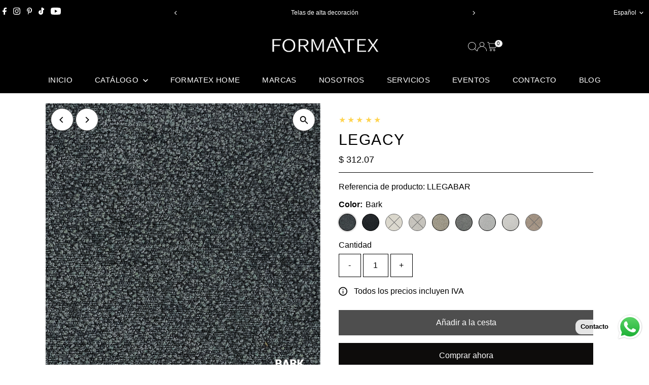

--- FILE ---
content_type: text/html; charset=utf-8
request_url: https://formatex.com.mx/products/legancy
body_size: 35037
content:
<!doctype html>
<html class="no-js" lang="es">
  <head>
    <meta charset="utf-8">
    <meta name="viewport" content="width=device-width,initial-scale=1">

    <!-- Establish early connection to external domains -->
    <link rel="preconnect" href="https://cdn.shopify.com" crossorigin>
    <link rel="preconnect" href="https://fonts.shopify.com" crossorigin>
    <link rel="preconnect" href="https://monorail-edge.shopifysvc.com">
    <link rel="preconnect" href="//ajax.googleapis.com" crossorigin><!-- Preload onDomain stylesheets and script libraries -->
    <link rel="preload" href="//formatex.com.mx/cdn/shop/t/13/assets/stylesheet.css?v=57813942935398681291760022913" as="style">
    <link rel="preload" href="//formatex.com.mx/cdn/shop/t/13/assets/vendor-flickity.css?3479" as="style">
    <link rel="preload" as="font" href="" type="font/woff2" crossorigin>
    <link rel="preload" as="font" href="" type="font/woff2" crossorigin>
    <link rel="preload" as="font" href="" type="font/woff2" crossorigin>
    <link rel="preload" href="//formatex.com.mx/cdn/shop/t/13/assets/eventemitter3.min.js?v=27939738353326123541760022913" as="script">
    <link rel="preload" href="//formatex.com.mx/cdn/shop/t/13/assets/vendor-video.js?v=112486824910932804751760022913" as="script">
    <link rel="preload" href="//formatex.com.mx/cdn/shop/t/13/assets/theme.js?v=166561411811736117661760022913" as="script">

    <link rel="shortcut icon" href="//formatex.com.mx/cdn/shop/files/FORMATEX_0729c388-f0e1-4c20-86ee-f5fd11eeeb84.jpg?crop=center&height=32&v=1713553441&width=32" type="image/png">
    <link rel="canonical" href="https://formatex.com.mx/products/legancy">

    <title>
      LEGACY
      
      
       &ndash; FORMATEX 
    </title>
    <meta name="description" content="Descripción de la tela Legacy. Valora tu hogar con Legacy, te ofrecemos un toque especial y exclusivo, decorando con textiles de alta calidad. Nuestra colección combina estilo, glamour y elegancia para crear un look único. Nuestros diseños con detalles sofisticados le proporcionarán un toque de lujo a tu hogar. ¿Cómo l">

    
 <script type="application/ld+json">
   {"@context":"http:\/\/schema.org\/","@id":"\/products\/legancy#product","@type":"ProductGroup","brand":{"@type":"Brand","name":"FORMATEX"},"category":"","description":"Descripción de la tela Legacy.\nValora tu hogar con Legacy, te ofrecemos un toque especial y exclusivo, decorando con textiles de alta calidad. Nuestra colección combina estilo, glamour y elegancia para crear un look único. Nuestros diseños con detalles sofisticados le proporcionarán un toque de lujo a tu hogar.\n¿Cómo limpiar mi tela sin dañarla?\n1. Retire los residuos hasta no dejar suciedad.2. Agrega agua tibia y jabón líquido para prendas delicadas.3. Remueva con un cepillo SUAVE el exceso de jabón en forma de círculos de afuera  hacia adentro .4. Mojar un trapo de microfibra con agua fría y frotar para eliminar cualquier residuode jabón.5. Déjalo secar por más de una hora, antes de usar esa parte del mueble.6. NO USAR BLANQUEADORES o detergentes ya que pueden desteñir o cambiar el tono de la tela.\n\n \n\n\n\n\n\n \n\n","hasVariant":[{"@id":"\/products\/legancy?variant=43771133001866#variant","@type":"Product","image":"https:\/\/formatex.com.mx\/cdn\/shop\/files\/LEGACYBARK.jpg?v=1752882068\u0026width=1920","name":"LEGACY - Bark","offers":{"@id":"\/products\/legancy?variant=43771133001866#offer","@type":"Offer","availability":"http:\/\/schema.org\/InStock","price":"312.07","priceCurrency":"MXN","url":"https:\/\/formatex.com.mx\/products\/legancy?variant=43771133001866"},"sku":"LLEGABAR"},{"@id":"\/products\/legancy?variant=43771133034634#variant","@type":"Product","image":"https:\/\/formatex.com.mx\/cdn\/shop\/files\/LEGACYBLACK.jpg?v=1752882068\u0026width=1920","name":"LEGACY - Black","offers":{"@id":"\/products\/legancy?variant=43771133034634#offer","@type":"Offer","availability":"http:\/\/schema.org\/InStock","price":"312.07","priceCurrency":"MXN","url":"https:\/\/formatex.com.mx\/products\/legancy?variant=43771133034634"},"sku":"LLEGABLA"},{"@id":"\/products\/legancy?variant=43771133067402#variant","@type":"Product","image":"https:\/\/formatex.com.mx\/cdn\/shop\/files\/LEGACYCREAM.jpg?v=1752882068\u0026width=1920","name":"LEGACY - Cream","offers":{"@id":"\/products\/legancy?variant=43771133067402#offer","@type":"Offer","availability":"http:\/\/schema.org\/OutOfStock","price":"312.07","priceCurrency":"MXN","url":"https:\/\/formatex.com.mx\/products\/legancy?variant=43771133067402"},"sku":"LLEGACRE"},{"@id":"\/products\/legancy?variant=43771133100170#variant","@type":"Product","image":"https:\/\/formatex.com.mx\/cdn\/shop\/files\/LEGACYECRU.jpg?v=1752882068\u0026width=1920","name":"LEGACY - Ecru","offers":{"@id":"\/products\/legancy?variant=43771133100170#offer","@type":"Offer","availability":"http:\/\/schema.org\/OutOfStock","price":"312.07","priceCurrency":"MXN","url":"https:\/\/formatex.com.mx\/products\/legancy?variant=43771133100170"},"sku":"LLEGAECR"},{"@id":"\/products\/legancy?variant=43771133132938#variant","@type":"Product","image":"https:\/\/formatex.com.mx\/cdn\/shop\/files\/LEGACYLATTE.jpg?v=1752882069\u0026width=1920","name":"LEGACY - Latte","offers":{"@id":"\/products\/legancy?variant=43771133132938#offer","@type":"Offer","availability":"http:\/\/schema.org\/InStock","price":"312.07","priceCurrency":"MXN","url":"https:\/\/formatex.com.mx\/products\/legancy?variant=43771133132938"},"sku":"LLEGALAT"},{"@id":"\/products\/legancy?variant=43771133165706#variant","@type":"Product","image":"https:\/\/formatex.com.mx\/cdn\/shop\/files\/LEGACYNICKEL.jpg?v=1752882069\u0026width=1920","name":"LEGACY - Nickel","offers":{"@id":"\/products\/legancy?variant=43771133165706#offer","@type":"Offer","availability":"http:\/\/schema.org\/InStock","price":"312.07","priceCurrency":"MXN","url":"https:\/\/formatex.com.mx\/products\/legancy?variant=43771133165706"},"sku":"LLEGANIC"},{"@id":"\/products\/legancy?variant=43771133198474#variant","@type":"Product","image":"https:\/\/formatex.com.mx\/cdn\/shop\/files\/LEGACYSILVER.jpg?v=1752882069\u0026width=1920","name":"LEGACY - Silver","offers":{"@id":"\/products\/legancy?variant=43771133198474#offer","@type":"Offer","availability":"http:\/\/schema.org\/InStock","price":"312.07","priceCurrency":"MXN","url":"https:\/\/formatex.com.mx\/products\/legancy?variant=43771133198474"},"sku":"LLEGASIL"},{"@id":"\/products\/legancy?variant=43771133231242#variant","@type":"Product","image":"https:\/\/formatex.com.mx\/cdn\/shop\/files\/LEGACYSNOW.jpg?v=1752882069\u0026width=1920","name":"LEGACY - Snow","offers":{"@id":"\/products\/legancy?variant=43771133231242#offer","@type":"Offer","availability":"http:\/\/schema.org\/InStock","price":"312.07","priceCurrency":"MXN","url":"https:\/\/formatex.com.mx\/products\/legancy?variant=43771133231242"},"sku":"LLEGASNO"},{"@id":"\/products\/legancy?variant=43771133264010#variant","@type":"Product","image":"https:\/\/formatex.com.mx\/cdn\/shop\/files\/LEGACYTERRA.jpg?v=1752882069\u0026width=1920","name":"LEGACY - Terra","offers":{"@id":"\/products\/legancy?variant=43771133264010#offer","@type":"Offer","availability":"http:\/\/schema.org\/OutOfStock","price":"312.07","priceCurrency":"MXN","url":"https:\/\/formatex.com.mx\/products\/legancy?variant=43771133264010"},"sku":"LLEGATER"}],"name":"LEGACY","productGroupID":"7782114033802","url":"https:\/\/formatex.com.mx\/products\/legancy"}
 </script>

    
<meta property="og:image" content="http://formatex.com.mx/cdn/shop/files/LEGACYBARK.jpg?v=1752882068&width=1024">
  <meta property="og:image:secure_url" content="https://formatex.com.mx/cdn/shop/files/LEGACYBARK.jpg?v=1752882068&width=1024">
  <meta property="og:image:width" content="1080">
  <meta property="og:image:height" content="1080">
<meta property="og:site_name" content="FORMATEX ">



<meta name="twitter:card" content="summary">


<meta name="twitter:site" content="@">


<meta name="twitter:title" content="LEGACY">
<meta name="twitter:description" content="Descripción de la tela Legacy.
Valora tu hogar con Legacy, te ofrecemos un toque especial y exclusivo, decorando con textiles de alta calidad. Nuestra colección combina estilo, glamour y elegancia par">
<meta name="twitter:image" content="https://formatex.com.mx/cdn/shop/files/LEGACYBARK.jpg?v=1752882068&width=1024">
<meta name="twitter:image:width" content="480">
<meta name="twitter:image:height" content="480">


    <style data-shopify>
:root {
    --main-family: "system_ui", -apple-system, 'Segoe UI', Roboto, 'Helvetica Neue', 'Noto Sans', 'Liberation Sans', Arial, sans-serif, 'Apple Color Emoji', 'Segoe UI Emoji', 'Segoe UI Symbol', 'Noto Color Emoji';
    --main-weight: 400;
    --main-style: normal;
    --main-spacing: 0em;
    --nav-family: "system_ui", -apple-system, 'Segoe UI', Roboto, 'Helvetica Neue', 'Noto Sans', 'Liberation Sans', Arial, sans-serif, 'Apple Color Emoji', 'Segoe UI Emoji', 'Segoe UI Symbol', 'Noto Color Emoji';
    --nav-weight: 400;
    --nav-style: normal;
    --nav-spacing: 0.025em;
    --heading-family: Helvetica, Arial, sans-serif;
    --heading-weight: 400;
    --heading-style: normal;
    --heading-spacing: 0.050em;
    --font-size: 16px;
    --font-size-sm: 11px;
    --font-size-reset: 16px;
    --nav-size: 15px;
    --h1-size: 30px;
    --h2-size: 26px;
    --h3-size: 17px;
    --header-wrapper-background: #000000;
    --background: #ffffff;
    --background-darken: #f9f9f9;
    --header-link-color: #f0f0f0;
    --announcement-background: #000000;
    --announcement-text: #ffffff;
    --header-icons: #ffffff;
    --header-icons-hover: #ffffff;
    --cart-count-background: #f5f5f5;
    --cart-count-text: #000000;
    --text-color: #000000;
    --link-color: #000000;
    --sale-color: #cc0000;
    --dotted-color: #000000;
    --button-color: #0d0c0b;
    --button-hover: #000000;
    --button-text: #ffffff;
    --secondary-button-color: #4e4e4e;
    --secondary-button-hover: #4e4e4e;
    --secondary-button-text: #ffffff;
    --direction-color: #000000;
    --direction-background: #ffffff;
    --direction-hover: #4e4e4e;
    --footer-background: #000000;
    --footer-text: #ffffff;
    --footer-icons-color: #ffffff;
    --footer-input: #ffffff;
    --footer-input-text: #ffffff;
    --footer-button: #a29f9b;
    --footer-button-text: #ffffff;
    --nav-color: #ffffff;
    --nav-hover-color: #838383;
    --nav-background-color: #000000;
    --nav-hover-link-color: #0d0c0b;
    --nav-border-color: rgba(0,0,0,0);
    --dropdown-background-color: #ffffff;
    --dropdown-link-color: #000000;
    --dropdown-link-hover-color: #000000;
    --dropdown-min-width: 220px;
    --free-shipping-bg: #dddddd;
    --free-shipping-text: #222222;
    --error-color: #c60808;
    --error-color-light: #fdd0d0;
    --success-color: #2e8d32;
    --swatch-height: 40px;
    --swatch-width: 44px;
    --tool-tip-width: -20;
    --icon-border-color: #e6e6e6;
    --select-arrow-bg: url(//formatex.com.mx/cdn/shop/t/13/assets/select-arrow.png?v=112595941721225094991760022913);
    --keyboard-focus-color: #000000;
    --keyboard-focus-border-style: dotted;
    --keyboard-focus-border-weight: 1;
    --price-unit-price: #999999;
    --color-filter-size: 20px;
    --color-body-text: var(--text-color);
    --color-body: var(--background);
    --color-bg: var(--background);
    --section-margins: 40px;

    --star-active: #ffd450;
    --star-inactive: rgb(204, 204, 204);
    --age-text-color: #262b2c;
    --age-bg-color: #faf4e8;

    --section-caption-space: 15px;

    
      --button-corners: 0;
    

    --section-background: #ffffff;
    --shopify-accelerated-checkout-inline-alignment: center;

  }
  @media (max-width: 740px) {
    :root {
      --font-size: calc(16px - (16px * 0.15));
      --nav-size: calc(15px - (15px * 0.15));
      --h1-size: calc(30px - (30px * 0.15));
      --h2-size: calc(26px - (26px * 0.15));
      --h3-size: calc(17px - (17px * 0.15));
      --font-size-reset: var(--font-size);
    }
  }
</style>


    <link rel="stylesheet" href="//formatex.com.mx/cdn/shop/t/13/assets/stylesheet.css?v=57813942935398681291760022913" type="text/css">
    <link rel="stylesheet" href="//formatex.com.mx/cdn/shop/t/13/assets/vendor-flickity.css?3479" type="text/css">

    <style>
      
      
      
      
      
      
    </style>

    <script>window.performance && window.performance.mark && window.performance.mark('shopify.content_for_header.start');</script><meta name="google-site-verification" content="UjT8bWTI7urNv0sgHIdfpC6x8nhcH1-5hxEur7IvcxQ">
<meta id="shopify-digital-wallet" name="shopify-digital-wallet" content="/38296354954/digital_wallets/dialog">
<meta name="shopify-checkout-api-token" content="2f9f45c97c8095f7b2f490416572441c">
<meta id="in-context-paypal-metadata" data-shop-id="38296354954" data-venmo-supported="false" data-environment="production" data-locale="es_ES" data-paypal-v4="true" data-currency="MXN">
<link rel="alternate" hreflang="x-default" href="https://formatex.com.mx/products/legancy">
<link rel="alternate" hreflang="es" href="https://formatex.com.mx/products/legancy">
<link rel="alternate" hreflang="en" href="https://formatex.com.mx/en/products/legancy">
<link rel="alternate" type="application/json+oembed" href="https://formatex.com.mx/products/legancy.oembed">
<script async="async" src="/checkouts/internal/preloads.js?locale=es-MX"></script>
<script id="shopify-features" type="application/json">{"accessToken":"2f9f45c97c8095f7b2f490416572441c","betas":["rich-media-storefront-analytics"],"domain":"formatex.com.mx","predictiveSearch":true,"shopId":38296354954,"locale":"es"}</script>
<script>var Shopify = Shopify || {};
Shopify.shop = "forma-tex.myshopify.com";
Shopify.locale = "es";
Shopify.currency = {"active":"MXN","rate":"1.0"};
Shopify.country = "MX";
Shopify.theme = {"name":"Copia actualizada de Testament","id":147684262026,"schema_name":"Testament","schema_version":"15.1.1","theme_store_id":623,"role":"main"};
Shopify.theme.handle = "null";
Shopify.theme.style = {"id":null,"handle":null};
Shopify.cdnHost = "formatex.com.mx/cdn";
Shopify.routes = Shopify.routes || {};
Shopify.routes.root = "/";</script>
<script type="module">!function(o){(o.Shopify=o.Shopify||{}).modules=!0}(window);</script>
<script>!function(o){function n(){var o=[];function n(){o.push(Array.prototype.slice.apply(arguments))}return n.q=o,n}var t=o.Shopify=o.Shopify||{};t.loadFeatures=n(),t.autoloadFeatures=n()}(window);</script>
<script id="shop-js-analytics" type="application/json">{"pageType":"product"}</script>
<script defer="defer" async type="module" src="//formatex.com.mx/cdn/shopifycloud/shop-js/modules/v2/client.init-shop-cart-sync_CvZOh8Af.es.esm.js"></script>
<script defer="defer" async type="module" src="//formatex.com.mx/cdn/shopifycloud/shop-js/modules/v2/chunk.common_3Rxs6Qxh.esm.js"></script>
<script type="module">
  await import("//formatex.com.mx/cdn/shopifycloud/shop-js/modules/v2/client.init-shop-cart-sync_CvZOh8Af.es.esm.js");
await import("//formatex.com.mx/cdn/shopifycloud/shop-js/modules/v2/chunk.common_3Rxs6Qxh.esm.js");

  window.Shopify.SignInWithShop?.initShopCartSync?.({"fedCMEnabled":true,"windoidEnabled":true});

</script>
<script>(function() {
  var isLoaded = false;
  function asyncLoad() {
    if (isLoaded) return;
    isLoaded = true;
    var urls = ["https:\/\/sales-pop.carecart.io\/lib\/salesnotifier.js?shop=forma-tex.myshopify.com"];
    for (var i = 0; i < urls.length; i++) {
      var s = document.createElement('script');
      s.type = 'text/javascript';
      s.async = true;
      s.src = urls[i];
      var x = document.getElementsByTagName('script')[0];
      x.parentNode.insertBefore(s, x);
    }
  };
  if(window.attachEvent) {
    window.attachEvent('onload', asyncLoad);
  } else {
    window.addEventListener('load', asyncLoad, false);
  }
})();</script>
<script id="__st">var __st={"a":38296354954,"offset":-21600,"reqid":"bcc139ea-9afd-47ec-90e2-2e04e9b4bb99-1768782322","pageurl":"formatex.com.mx\/products\/legancy","u":"829ee3d8fcef","p":"product","rtyp":"product","rid":7782114033802};</script>
<script>window.ShopifyPaypalV4VisibilityTracking = true;</script>
<script id="captcha-bootstrap">!function(){'use strict';const t='contact',e='account',n='new_comment',o=[[t,t],['blogs',n],['comments',n],[t,'customer']],c=[[e,'customer_login'],[e,'guest_login'],[e,'recover_customer_password'],[e,'create_customer']],r=t=>t.map((([t,e])=>`form[action*='/${t}']:not([data-nocaptcha='true']) input[name='form_type'][value='${e}']`)).join(','),a=t=>()=>t?[...document.querySelectorAll(t)].map((t=>t.form)):[];function s(){const t=[...o],e=r(t);return a(e)}const i='password',u='form_key',d=['recaptcha-v3-token','g-recaptcha-response','h-captcha-response',i],f=()=>{try{return window.sessionStorage}catch{return}},m='__shopify_v',_=t=>t.elements[u];function p(t,e,n=!1){try{const o=window.sessionStorage,c=JSON.parse(o.getItem(e)),{data:r}=function(t){const{data:e,action:n}=t;return t[m]||n?{data:e,action:n}:{data:t,action:n}}(c);for(const[e,n]of Object.entries(r))t.elements[e]&&(t.elements[e].value=n);n&&o.removeItem(e)}catch(o){console.error('form repopulation failed',{error:o})}}const l='form_type',E='cptcha';function T(t){t.dataset[E]=!0}const w=window,h=w.document,L='Shopify',v='ce_forms',y='captcha';let A=!1;((t,e)=>{const n=(g='f06e6c50-85a8-45c8-87d0-21a2b65856fe',I='https://cdn.shopify.com/shopifycloud/storefront-forms-hcaptcha/ce_storefront_forms_captcha_hcaptcha.v1.5.2.iife.js',D={infoText:'Protegido por hCaptcha',privacyText:'Privacidad',termsText:'Términos'},(t,e,n)=>{const o=w[L][v],c=o.bindForm;if(c)return c(t,g,e,D).then(n);var r;o.q.push([[t,g,e,D],n]),r=I,A||(h.body.append(Object.assign(h.createElement('script'),{id:'captcha-provider',async:!0,src:r})),A=!0)});var g,I,D;w[L]=w[L]||{},w[L][v]=w[L][v]||{},w[L][v].q=[],w[L][y]=w[L][y]||{},w[L][y].protect=function(t,e){n(t,void 0,e),T(t)},Object.freeze(w[L][y]),function(t,e,n,w,h,L){const[v,y,A,g]=function(t,e,n){const i=e?o:[],u=t?c:[],d=[...i,...u],f=r(d),m=r(i),_=r(d.filter((([t,e])=>n.includes(e))));return[a(f),a(m),a(_),s()]}(w,h,L),I=t=>{const e=t.target;return e instanceof HTMLFormElement?e:e&&e.form},D=t=>v().includes(t);t.addEventListener('submit',(t=>{const e=I(t);if(!e)return;const n=D(e)&&!e.dataset.hcaptchaBound&&!e.dataset.recaptchaBound,o=_(e),c=g().includes(e)&&(!o||!o.value);(n||c)&&t.preventDefault(),c&&!n&&(function(t){try{if(!f())return;!function(t){const e=f();if(!e)return;const n=_(t);if(!n)return;const o=n.value;o&&e.removeItem(o)}(t);const e=Array.from(Array(32),(()=>Math.random().toString(36)[2])).join('');!function(t,e){_(t)||t.append(Object.assign(document.createElement('input'),{type:'hidden',name:u})),t.elements[u].value=e}(t,e),function(t,e){const n=f();if(!n)return;const o=[...t.querySelectorAll(`input[type='${i}']`)].map((({name:t})=>t)),c=[...d,...o],r={};for(const[a,s]of new FormData(t).entries())c.includes(a)||(r[a]=s);n.setItem(e,JSON.stringify({[m]:1,action:t.action,data:r}))}(t,e)}catch(e){console.error('failed to persist form',e)}}(e),e.submit())}));const S=(t,e)=>{t&&!t.dataset[E]&&(n(t,e.some((e=>e===t))),T(t))};for(const o of['focusin','change'])t.addEventListener(o,(t=>{const e=I(t);D(e)&&S(e,y())}));const B=e.get('form_key'),M=e.get(l),P=B&&M;t.addEventListener('DOMContentLoaded',(()=>{const t=y();if(P)for(const e of t)e.elements[l].value===M&&p(e,B);[...new Set([...A(),...v().filter((t=>'true'===t.dataset.shopifyCaptcha))])].forEach((e=>S(e,t)))}))}(h,new URLSearchParams(w.location.search),n,t,e,['guest_login'])})(!0,!0)}();</script>
<script integrity="sha256-4kQ18oKyAcykRKYeNunJcIwy7WH5gtpwJnB7kiuLZ1E=" data-source-attribution="shopify.loadfeatures" defer="defer" src="//formatex.com.mx/cdn/shopifycloud/storefront/assets/storefront/load_feature-a0a9edcb.js" crossorigin="anonymous"></script>
<script data-source-attribution="shopify.dynamic_checkout.dynamic.init">var Shopify=Shopify||{};Shopify.PaymentButton=Shopify.PaymentButton||{isStorefrontPortableWallets:!0,init:function(){window.Shopify.PaymentButton.init=function(){};var t=document.createElement("script");t.src="https://formatex.com.mx/cdn/shopifycloud/portable-wallets/latest/portable-wallets.es.js",t.type="module",document.head.appendChild(t)}};
</script>
<script data-source-attribution="shopify.dynamic_checkout.buyer_consent">
  function portableWalletsHideBuyerConsent(e){var t=document.getElementById("shopify-buyer-consent"),n=document.getElementById("shopify-subscription-policy-button");t&&n&&(t.classList.add("hidden"),t.setAttribute("aria-hidden","true"),n.removeEventListener("click",e))}function portableWalletsShowBuyerConsent(e){var t=document.getElementById("shopify-buyer-consent"),n=document.getElementById("shopify-subscription-policy-button");t&&n&&(t.classList.remove("hidden"),t.removeAttribute("aria-hidden"),n.addEventListener("click",e))}window.Shopify?.PaymentButton&&(window.Shopify.PaymentButton.hideBuyerConsent=portableWalletsHideBuyerConsent,window.Shopify.PaymentButton.showBuyerConsent=portableWalletsShowBuyerConsent);
</script>
<script>
  function portableWalletsCleanup(e){e&&e.src&&console.error("Failed to load portable wallets script "+e.src);var t=document.querySelectorAll("shopify-accelerated-checkout .shopify-payment-button__skeleton, shopify-accelerated-checkout-cart .wallet-cart-button__skeleton"),e=document.getElementById("shopify-buyer-consent");for(let e=0;e<t.length;e++)t[e].remove();e&&e.remove()}function portableWalletsNotLoadedAsModule(e){e instanceof ErrorEvent&&"string"==typeof e.message&&e.message.includes("import.meta")&&"string"==typeof e.filename&&e.filename.includes("portable-wallets")&&(window.removeEventListener("error",portableWalletsNotLoadedAsModule),window.Shopify.PaymentButton.failedToLoad=e,"loading"===document.readyState?document.addEventListener("DOMContentLoaded",window.Shopify.PaymentButton.init):window.Shopify.PaymentButton.init())}window.addEventListener("error",portableWalletsNotLoadedAsModule);
</script>

<script type="module" src="https://formatex.com.mx/cdn/shopifycloud/portable-wallets/latest/portable-wallets.es.js" onError="portableWalletsCleanup(this)" crossorigin="anonymous"></script>
<script nomodule>
  document.addEventListener("DOMContentLoaded", portableWalletsCleanup);
</script>

<link id="shopify-accelerated-checkout-styles" rel="stylesheet" media="screen" href="https://formatex.com.mx/cdn/shopifycloud/portable-wallets/latest/accelerated-checkout-backwards-compat.css" crossorigin="anonymous">
<style id="shopify-accelerated-checkout-cart">
        #shopify-buyer-consent {
  margin-top: 1em;
  display: inline-block;
  width: 100%;
}

#shopify-buyer-consent.hidden {
  display: none;
}

#shopify-subscription-policy-button {
  background: none;
  border: none;
  padding: 0;
  text-decoration: underline;
  font-size: inherit;
  cursor: pointer;
}

#shopify-subscription-policy-button::before {
  box-shadow: none;
}

      </style>

<script>window.performance && window.performance.mark && window.performance.mark('shopify.content_for_header.end');</script>
  <!-- BEGIN app block: shopify://apps/klaviyo-email-marketing-sms/blocks/klaviyo-onsite-embed/2632fe16-c075-4321-a88b-50b567f42507 -->












  <script async src="https://static.klaviyo.com/onsite/js/UdJ3Cg/klaviyo.js?company_id=UdJ3Cg"></script>
  <script>!function(){if(!window.klaviyo){window._klOnsite=window._klOnsite||[];try{window.klaviyo=new Proxy({},{get:function(n,i){return"push"===i?function(){var n;(n=window._klOnsite).push.apply(n,arguments)}:function(){for(var n=arguments.length,o=new Array(n),w=0;w<n;w++)o[w]=arguments[w];var t="function"==typeof o[o.length-1]?o.pop():void 0,e=new Promise((function(n){window._klOnsite.push([i].concat(o,[function(i){t&&t(i),n(i)}]))}));return e}}})}catch(n){window.klaviyo=window.klaviyo||[],window.klaviyo.push=function(){var n;(n=window._klOnsite).push.apply(n,arguments)}}}}();</script>

  
    <script id="viewed_product">
      if (item == null) {
        var _learnq = _learnq || [];

        var MetafieldReviews = null
        var MetafieldYotpoRating = null
        var MetafieldYotpoCount = null
        var MetafieldLooxRating = null
        var MetafieldLooxCount = null
        var okendoProduct = null
        var okendoProductReviewCount = null
        var okendoProductReviewAverageValue = null
        try {
          // The following fields are used for Customer Hub recently viewed in order to add reviews.
          // This information is not part of __kla_viewed. Instead, it is part of __kla_viewed_reviewed_items
          MetafieldReviews = {"rating":{"scale_min":"1.0","scale_max":"5.0","value":"5.0"},"rating_count":1};
          MetafieldYotpoRating = null
          MetafieldYotpoCount = null
          MetafieldLooxRating = null
          MetafieldLooxCount = null

          okendoProduct = null
          // If the okendo metafield is not legacy, it will error, which then requires the new json formatted data
          if (okendoProduct && 'error' in okendoProduct) {
            okendoProduct = null
          }
          okendoProductReviewCount = okendoProduct ? okendoProduct.reviewCount : null
          okendoProductReviewAverageValue = okendoProduct ? okendoProduct.reviewAverageValue : null
        } catch (error) {
          console.error('Error in Klaviyo onsite reviews tracking:', error);
        }

        var item = {
          Name: "LEGACY",
          ProductID: 7782114033802,
          Categories: ["BOUCLE"],
          ImageURL: "https://formatex.com.mx/cdn/shop/files/LEGACYBARK_grande.jpg?v=1752882068",
          URL: "https://formatex.com.mx/products/legancy",
          Brand: "FORMATEX",
          Price: "$ 312.07",
          Value: "312.07",
          CompareAtPrice: "$ 0.00"
        };
        _learnq.push(['track', 'Viewed Product', item]);
        _learnq.push(['trackViewedItem', {
          Title: item.Name,
          ItemId: item.ProductID,
          Categories: item.Categories,
          ImageUrl: item.ImageURL,
          Url: item.URL,
          Metadata: {
            Brand: item.Brand,
            Price: item.Price,
            Value: item.Value,
            CompareAtPrice: item.CompareAtPrice
          },
          metafields:{
            reviews: MetafieldReviews,
            yotpo:{
              rating: MetafieldYotpoRating,
              count: MetafieldYotpoCount,
            },
            loox:{
              rating: MetafieldLooxRating,
              count: MetafieldLooxCount,
            },
            okendo: {
              rating: okendoProductReviewAverageValue,
              count: okendoProductReviewCount,
            }
          }
        }]);
      }
    </script>
  




  <script>
    window.klaviyoReviewsProductDesignMode = false
  </script>







<!-- END app block --><script src="https://cdn.shopify.com/extensions/019b6dda-9f81-7c8b-b5f5-7756ae4a26fb/dondy-whatsapp-chat-widget-85/assets/ChatBubble.js" type="text/javascript" defer="defer"></script>
<link href="https://cdn.shopify.com/extensions/019b6dda-9f81-7c8b-b5f5-7756ae4a26fb/dondy-whatsapp-chat-widget-85/assets/ChatBubble.css" rel="stylesheet" type="text/css" media="all">
<link href="https://monorail-edge.shopifysvc.com" rel="dns-prefetch">
<script>(function(){if ("sendBeacon" in navigator && "performance" in window) {try {var session_token_from_headers = performance.getEntriesByType('navigation')[0].serverTiming.find(x => x.name == '_s').description;} catch {var session_token_from_headers = undefined;}var session_cookie_matches = document.cookie.match(/_shopify_s=([^;]*)/);var session_token_from_cookie = session_cookie_matches && session_cookie_matches.length === 2 ? session_cookie_matches[1] : "";var session_token = session_token_from_headers || session_token_from_cookie || "";function handle_abandonment_event(e) {var entries = performance.getEntries().filter(function(entry) {return /monorail-edge.shopifysvc.com/.test(entry.name);});if (!window.abandonment_tracked && entries.length === 0) {window.abandonment_tracked = true;var currentMs = Date.now();var navigation_start = performance.timing.navigationStart;var payload = {shop_id: 38296354954,url: window.location.href,navigation_start,duration: currentMs - navigation_start,session_token,page_type: "product"};window.navigator.sendBeacon("https://monorail-edge.shopifysvc.com/v1/produce", JSON.stringify({schema_id: "online_store_buyer_site_abandonment/1.1",payload: payload,metadata: {event_created_at_ms: currentMs,event_sent_at_ms: currentMs}}));}}window.addEventListener('pagehide', handle_abandonment_event);}}());</script>
<script id="web-pixels-manager-setup">(function e(e,d,r,n,o){if(void 0===o&&(o={}),!Boolean(null===(a=null===(i=window.Shopify)||void 0===i?void 0:i.analytics)||void 0===a?void 0:a.replayQueue)){var i,a;window.Shopify=window.Shopify||{};var t=window.Shopify;t.analytics=t.analytics||{};var s=t.analytics;s.replayQueue=[],s.publish=function(e,d,r){return s.replayQueue.push([e,d,r]),!0};try{self.performance.mark("wpm:start")}catch(e){}var l=function(){var e={modern:/Edge?\/(1{2}[4-9]|1[2-9]\d|[2-9]\d{2}|\d{4,})\.\d+(\.\d+|)|Firefox\/(1{2}[4-9]|1[2-9]\d|[2-9]\d{2}|\d{4,})\.\d+(\.\d+|)|Chrom(ium|e)\/(9{2}|\d{3,})\.\d+(\.\d+|)|(Maci|X1{2}).+ Version\/(15\.\d+|(1[6-9]|[2-9]\d|\d{3,})\.\d+)([,.]\d+|)( \(\w+\)|)( Mobile\/\w+|) Safari\/|Chrome.+OPR\/(9{2}|\d{3,})\.\d+\.\d+|(CPU[ +]OS|iPhone[ +]OS|CPU[ +]iPhone|CPU IPhone OS|CPU iPad OS)[ +]+(15[._]\d+|(1[6-9]|[2-9]\d|\d{3,})[._]\d+)([._]\d+|)|Android:?[ /-](13[3-9]|1[4-9]\d|[2-9]\d{2}|\d{4,})(\.\d+|)(\.\d+|)|Android.+Firefox\/(13[5-9]|1[4-9]\d|[2-9]\d{2}|\d{4,})\.\d+(\.\d+|)|Android.+Chrom(ium|e)\/(13[3-9]|1[4-9]\d|[2-9]\d{2}|\d{4,})\.\d+(\.\d+|)|SamsungBrowser\/([2-9]\d|\d{3,})\.\d+/,legacy:/Edge?\/(1[6-9]|[2-9]\d|\d{3,})\.\d+(\.\d+|)|Firefox\/(5[4-9]|[6-9]\d|\d{3,})\.\d+(\.\d+|)|Chrom(ium|e)\/(5[1-9]|[6-9]\d|\d{3,})\.\d+(\.\d+|)([\d.]+$|.*Safari\/(?![\d.]+ Edge\/[\d.]+$))|(Maci|X1{2}).+ Version\/(10\.\d+|(1[1-9]|[2-9]\d|\d{3,})\.\d+)([,.]\d+|)( \(\w+\)|)( Mobile\/\w+|) Safari\/|Chrome.+OPR\/(3[89]|[4-9]\d|\d{3,})\.\d+\.\d+|(CPU[ +]OS|iPhone[ +]OS|CPU[ +]iPhone|CPU IPhone OS|CPU iPad OS)[ +]+(10[._]\d+|(1[1-9]|[2-9]\d|\d{3,})[._]\d+)([._]\d+|)|Android:?[ /-](13[3-9]|1[4-9]\d|[2-9]\d{2}|\d{4,})(\.\d+|)(\.\d+|)|Mobile Safari.+OPR\/([89]\d|\d{3,})\.\d+\.\d+|Android.+Firefox\/(13[5-9]|1[4-9]\d|[2-9]\d{2}|\d{4,})\.\d+(\.\d+|)|Android.+Chrom(ium|e)\/(13[3-9]|1[4-9]\d|[2-9]\d{2}|\d{4,})\.\d+(\.\d+|)|Android.+(UC? ?Browser|UCWEB|U3)[ /]?(15\.([5-9]|\d{2,})|(1[6-9]|[2-9]\d|\d{3,})\.\d+)\.\d+|SamsungBrowser\/(5\.\d+|([6-9]|\d{2,})\.\d+)|Android.+MQ{2}Browser\/(14(\.(9|\d{2,})|)|(1[5-9]|[2-9]\d|\d{3,})(\.\d+|))(\.\d+|)|K[Aa][Ii]OS\/(3\.\d+|([4-9]|\d{2,})\.\d+)(\.\d+|)/},d=e.modern,r=e.legacy,n=navigator.userAgent;return n.match(d)?"modern":n.match(r)?"legacy":"unknown"}(),u="modern"===l?"modern":"legacy",c=(null!=n?n:{modern:"",legacy:""})[u],f=function(e){return[e.baseUrl,"/wpm","/b",e.hashVersion,"modern"===e.buildTarget?"m":"l",".js"].join("")}({baseUrl:d,hashVersion:r,buildTarget:u}),m=function(e){var d=e.version,r=e.bundleTarget,n=e.surface,o=e.pageUrl,i=e.monorailEndpoint;return{emit:function(e){var a=e.status,t=e.errorMsg,s=(new Date).getTime(),l=JSON.stringify({metadata:{event_sent_at_ms:s},events:[{schema_id:"web_pixels_manager_load/3.1",payload:{version:d,bundle_target:r,page_url:o,status:a,surface:n,error_msg:t},metadata:{event_created_at_ms:s}}]});if(!i)return console&&console.warn&&console.warn("[Web Pixels Manager] No Monorail endpoint provided, skipping logging."),!1;try{return self.navigator.sendBeacon.bind(self.navigator)(i,l)}catch(e){}var u=new XMLHttpRequest;try{return u.open("POST",i,!0),u.setRequestHeader("Content-Type","text/plain"),u.send(l),!0}catch(e){return console&&console.warn&&console.warn("[Web Pixels Manager] Got an unhandled error while logging to Monorail."),!1}}}}({version:r,bundleTarget:l,surface:e.surface,pageUrl:self.location.href,monorailEndpoint:e.monorailEndpoint});try{o.browserTarget=l,function(e){var d=e.src,r=e.async,n=void 0===r||r,o=e.onload,i=e.onerror,a=e.sri,t=e.scriptDataAttributes,s=void 0===t?{}:t,l=document.createElement("script"),u=document.querySelector("head"),c=document.querySelector("body");if(l.async=n,l.src=d,a&&(l.integrity=a,l.crossOrigin="anonymous"),s)for(var f in s)if(Object.prototype.hasOwnProperty.call(s,f))try{l.dataset[f]=s[f]}catch(e){}if(o&&l.addEventListener("load",o),i&&l.addEventListener("error",i),u)u.appendChild(l);else{if(!c)throw new Error("Did not find a head or body element to append the script");c.appendChild(l)}}({src:f,async:!0,onload:function(){if(!function(){var e,d;return Boolean(null===(d=null===(e=window.Shopify)||void 0===e?void 0:e.analytics)||void 0===d?void 0:d.initialized)}()){var d=window.webPixelsManager.init(e)||void 0;if(d){var r=window.Shopify.analytics;r.replayQueue.forEach((function(e){var r=e[0],n=e[1],o=e[2];d.publishCustomEvent(r,n,o)})),r.replayQueue=[],r.publish=d.publishCustomEvent,r.visitor=d.visitor,r.initialized=!0}}},onerror:function(){return m.emit({status:"failed",errorMsg:"".concat(f," has failed to load")})},sri:function(e){var d=/^sha384-[A-Za-z0-9+/=]+$/;return"string"==typeof e&&d.test(e)}(c)?c:"",scriptDataAttributes:o}),m.emit({status:"loading"})}catch(e){m.emit({status:"failed",errorMsg:(null==e?void 0:e.message)||"Unknown error"})}}})({shopId: 38296354954,storefrontBaseUrl: "https://formatex.com.mx",extensionsBaseUrl: "https://extensions.shopifycdn.com/cdn/shopifycloud/web-pixels-manager",monorailEndpoint: "https://monorail-edge.shopifysvc.com/unstable/produce_batch",surface: "storefront-renderer",enabledBetaFlags: ["2dca8a86"],webPixelsConfigList: [{"id":"424312970","configuration":"{\"config\":\"{\\\"pixel_id\\\":\\\"AW-612296472\\\",\\\"target_country\\\":\\\"MX\\\",\\\"gtag_events\\\":[{\\\"type\\\":\\\"search\\\",\\\"action_label\\\":\\\"AW-612296472\\\/XHBfCMOQq_UBEJjO-6MC\\\"},{\\\"type\\\":\\\"begin_checkout\\\",\\\"action_label\\\":\\\"AW-612296472\\\/QoGnCMCQq_UBEJjO-6MC\\\"},{\\\"type\\\":\\\"view_item\\\",\\\"action_label\\\":[\\\"AW-612296472\\\/5e0PCLqQq_UBEJjO-6MC\\\",\\\"MC-MHCJLQDRNY\\\"]},{\\\"type\\\":\\\"purchase\\\",\\\"action_label\\\":[\\\"AW-612296472\\\/1vjiCLeQq_UBEJjO-6MC\\\",\\\"MC-MHCJLQDRNY\\\"]},{\\\"type\\\":\\\"page_view\\\",\\\"action_label\\\":[\\\"AW-612296472\\\/j5G5CLSQq_UBEJjO-6MC\\\",\\\"MC-MHCJLQDRNY\\\"]},{\\\"type\\\":\\\"add_payment_info\\\",\\\"action_label\\\":\\\"AW-612296472\\\/VLuOCMaQq_UBEJjO-6MC\\\"},{\\\"type\\\":\\\"add_to_cart\\\",\\\"action_label\\\":\\\"AW-612296472\\\/1_SnCL2Qq_UBEJjO-6MC\\\"}],\\\"enable_monitoring_mode\\\":false}\"}","eventPayloadVersion":"v1","runtimeContext":"OPEN","scriptVersion":"b2a88bafab3e21179ed38636efcd8a93","type":"APP","apiClientId":1780363,"privacyPurposes":[],"dataSharingAdjustments":{"protectedCustomerApprovalScopes":["read_customer_address","read_customer_email","read_customer_name","read_customer_personal_data","read_customer_phone"]}},{"id":"202670218","configuration":"{\"pixel_id\":\"2786969718219022\",\"pixel_type\":\"facebook_pixel\",\"metaapp_system_user_token\":\"-\"}","eventPayloadVersion":"v1","runtimeContext":"OPEN","scriptVersion":"ca16bc87fe92b6042fbaa3acc2fbdaa6","type":"APP","apiClientId":2329312,"privacyPurposes":["ANALYTICS","MARKETING","SALE_OF_DATA"],"dataSharingAdjustments":{"protectedCustomerApprovalScopes":["read_customer_address","read_customer_email","read_customer_name","read_customer_personal_data","read_customer_phone"]}},{"id":"63340682","configuration":"{\"tagID\":\"2613137215383\"}","eventPayloadVersion":"v1","runtimeContext":"STRICT","scriptVersion":"18031546ee651571ed29edbe71a3550b","type":"APP","apiClientId":3009811,"privacyPurposes":["ANALYTICS","MARKETING","SALE_OF_DATA"],"dataSharingAdjustments":{"protectedCustomerApprovalScopes":["read_customer_address","read_customer_email","read_customer_name","read_customer_personal_data","read_customer_phone"]}},{"id":"72188042","eventPayloadVersion":"v1","runtimeContext":"LAX","scriptVersion":"1","type":"CUSTOM","privacyPurposes":["ANALYTICS"],"name":"Google Analytics tag (migrated)"},{"id":"shopify-app-pixel","configuration":"{}","eventPayloadVersion":"v1","runtimeContext":"STRICT","scriptVersion":"0450","apiClientId":"shopify-pixel","type":"APP","privacyPurposes":["ANALYTICS","MARKETING"]},{"id":"shopify-custom-pixel","eventPayloadVersion":"v1","runtimeContext":"LAX","scriptVersion":"0450","apiClientId":"shopify-pixel","type":"CUSTOM","privacyPurposes":["ANALYTICS","MARKETING"]}],isMerchantRequest: false,initData: {"shop":{"name":"FORMATEX ","paymentSettings":{"currencyCode":"MXN"},"myshopifyDomain":"forma-tex.myshopify.com","countryCode":"MX","storefrontUrl":"https:\/\/formatex.com.mx"},"customer":null,"cart":null,"checkout":null,"productVariants":[{"price":{"amount":312.07,"currencyCode":"MXN"},"product":{"title":"LEGACY","vendor":"FORMATEX","id":"7782114033802","untranslatedTitle":"LEGACY","url":"\/products\/legancy","type":""},"id":"43771133001866","image":{"src":"\/\/formatex.com.mx\/cdn\/shop\/files\/LEGACYBARK.jpg?v=1752882068"},"sku":"LLEGABAR","title":"Bark","untranslatedTitle":"Bark"},{"price":{"amount":312.07,"currencyCode":"MXN"},"product":{"title":"LEGACY","vendor":"FORMATEX","id":"7782114033802","untranslatedTitle":"LEGACY","url":"\/products\/legancy","type":""},"id":"43771133034634","image":{"src":"\/\/formatex.com.mx\/cdn\/shop\/files\/LEGACYBLACK.jpg?v=1752882068"},"sku":"LLEGABLA","title":"Black","untranslatedTitle":"Black"},{"price":{"amount":312.07,"currencyCode":"MXN"},"product":{"title":"LEGACY","vendor":"FORMATEX","id":"7782114033802","untranslatedTitle":"LEGACY","url":"\/products\/legancy","type":""},"id":"43771133067402","image":{"src":"\/\/formatex.com.mx\/cdn\/shop\/files\/LEGACYCREAM.jpg?v=1752882068"},"sku":"LLEGACRE","title":"Cream","untranslatedTitle":"Cream"},{"price":{"amount":312.07,"currencyCode":"MXN"},"product":{"title":"LEGACY","vendor":"FORMATEX","id":"7782114033802","untranslatedTitle":"LEGACY","url":"\/products\/legancy","type":""},"id":"43771133100170","image":{"src":"\/\/formatex.com.mx\/cdn\/shop\/files\/LEGACYECRU.jpg?v=1752882068"},"sku":"LLEGAECR","title":"Ecru","untranslatedTitle":"Ecru"},{"price":{"amount":312.07,"currencyCode":"MXN"},"product":{"title":"LEGACY","vendor":"FORMATEX","id":"7782114033802","untranslatedTitle":"LEGACY","url":"\/products\/legancy","type":""},"id":"43771133132938","image":{"src":"\/\/formatex.com.mx\/cdn\/shop\/files\/LEGACYLATTE.jpg?v=1752882069"},"sku":"LLEGALAT","title":"Latte","untranslatedTitle":"Latte"},{"price":{"amount":312.07,"currencyCode":"MXN"},"product":{"title":"LEGACY","vendor":"FORMATEX","id":"7782114033802","untranslatedTitle":"LEGACY","url":"\/products\/legancy","type":""},"id":"43771133165706","image":{"src":"\/\/formatex.com.mx\/cdn\/shop\/files\/LEGACYNICKEL.jpg?v=1752882069"},"sku":"LLEGANIC","title":"Nickel","untranslatedTitle":"Nickel"},{"price":{"amount":312.07,"currencyCode":"MXN"},"product":{"title":"LEGACY","vendor":"FORMATEX","id":"7782114033802","untranslatedTitle":"LEGACY","url":"\/products\/legancy","type":""},"id":"43771133198474","image":{"src":"\/\/formatex.com.mx\/cdn\/shop\/files\/LEGACYSILVER.jpg?v=1752882069"},"sku":"LLEGASIL","title":"Silver","untranslatedTitle":"Silver"},{"price":{"amount":312.07,"currencyCode":"MXN"},"product":{"title":"LEGACY","vendor":"FORMATEX","id":"7782114033802","untranslatedTitle":"LEGACY","url":"\/products\/legancy","type":""},"id":"43771133231242","image":{"src":"\/\/formatex.com.mx\/cdn\/shop\/files\/LEGACYSNOW.jpg?v=1752882069"},"sku":"LLEGASNO","title":"Snow","untranslatedTitle":"Snow"},{"price":{"amount":312.07,"currencyCode":"MXN"},"product":{"title":"LEGACY","vendor":"FORMATEX","id":"7782114033802","untranslatedTitle":"LEGACY","url":"\/products\/legancy","type":""},"id":"43771133264010","image":{"src":"\/\/formatex.com.mx\/cdn\/shop\/files\/LEGACYTERRA.jpg?v=1752882069"},"sku":"LLEGATER","title":"Terra","untranslatedTitle":"Terra"}],"purchasingCompany":null},},"https://formatex.com.mx/cdn","fcfee988w5aeb613cpc8e4bc33m6693e112",{"modern":"","legacy":""},{"shopId":"38296354954","storefrontBaseUrl":"https:\/\/formatex.com.mx","extensionBaseUrl":"https:\/\/extensions.shopifycdn.com\/cdn\/shopifycloud\/web-pixels-manager","surface":"storefront-renderer","enabledBetaFlags":"[\"2dca8a86\"]","isMerchantRequest":"false","hashVersion":"fcfee988w5aeb613cpc8e4bc33m6693e112","publish":"custom","events":"[[\"page_viewed\",{}],[\"product_viewed\",{\"productVariant\":{\"price\":{\"amount\":312.07,\"currencyCode\":\"MXN\"},\"product\":{\"title\":\"LEGACY\",\"vendor\":\"FORMATEX\",\"id\":\"7782114033802\",\"untranslatedTitle\":\"LEGACY\",\"url\":\"\/products\/legancy\",\"type\":\"\"},\"id\":\"43771133001866\",\"image\":{\"src\":\"\/\/formatex.com.mx\/cdn\/shop\/files\/LEGACYBARK.jpg?v=1752882068\"},\"sku\":\"LLEGABAR\",\"title\":\"Bark\",\"untranslatedTitle\":\"Bark\"}}]]"});</script><script>
  window.ShopifyAnalytics = window.ShopifyAnalytics || {};
  window.ShopifyAnalytics.meta = window.ShopifyAnalytics.meta || {};
  window.ShopifyAnalytics.meta.currency = 'MXN';
  var meta = {"product":{"id":7782114033802,"gid":"gid:\/\/shopify\/Product\/7782114033802","vendor":"FORMATEX","type":"","handle":"legancy","variants":[{"id":43771133001866,"price":31207,"name":"LEGACY - Bark","public_title":"Bark","sku":"LLEGABAR"},{"id":43771133034634,"price":31207,"name":"LEGACY - Black","public_title":"Black","sku":"LLEGABLA"},{"id":43771133067402,"price":31207,"name":"LEGACY - Cream","public_title":"Cream","sku":"LLEGACRE"},{"id":43771133100170,"price":31207,"name":"LEGACY - Ecru","public_title":"Ecru","sku":"LLEGAECR"},{"id":43771133132938,"price":31207,"name":"LEGACY - Latte","public_title":"Latte","sku":"LLEGALAT"},{"id":43771133165706,"price":31207,"name":"LEGACY - Nickel","public_title":"Nickel","sku":"LLEGANIC"},{"id":43771133198474,"price":31207,"name":"LEGACY - Silver","public_title":"Silver","sku":"LLEGASIL"},{"id":43771133231242,"price":31207,"name":"LEGACY - Snow","public_title":"Snow","sku":"LLEGASNO"},{"id":43771133264010,"price":31207,"name":"LEGACY - Terra","public_title":"Terra","sku":"LLEGATER"}],"remote":false},"page":{"pageType":"product","resourceType":"product","resourceId":7782114033802,"requestId":"bcc139ea-9afd-47ec-90e2-2e04e9b4bb99-1768782322"}};
  for (var attr in meta) {
    window.ShopifyAnalytics.meta[attr] = meta[attr];
  }
</script>
<script class="analytics">
  (function () {
    var customDocumentWrite = function(content) {
      var jquery = null;

      if (window.jQuery) {
        jquery = window.jQuery;
      } else if (window.Checkout && window.Checkout.$) {
        jquery = window.Checkout.$;
      }

      if (jquery) {
        jquery('body').append(content);
      }
    };

    var hasLoggedConversion = function(token) {
      if (token) {
        return document.cookie.indexOf('loggedConversion=' + token) !== -1;
      }
      return false;
    }

    var setCookieIfConversion = function(token) {
      if (token) {
        var twoMonthsFromNow = new Date(Date.now());
        twoMonthsFromNow.setMonth(twoMonthsFromNow.getMonth() + 2);

        document.cookie = 'loggedConversion=' + token + '; expires=' + twoMonthsFromNow;
      }
    }

    var trekkie = window.ShopifyAnalytics.lib = window.trekkie = window.trekkie || [];
    if (trekkie.integrations) {
      return;
    }
    trekkie.methods = [
      'identify',
      'page',
      'ready',
      'track',
      'trackForm',
      'trackLink'
    ];
    trekkie.factory = function(method) {
      return function() {
        var args = Array.prototype.slice.call(arguments);
        args.unshift(method);
        trekkie.push(args);
        return trekkie;
      };
    };
    for (var i = 0; i < trekkie.methods.length; i++) {
      var key = trekkie.methods[i];
      trekkie[key] = trekkie.factory(key);
    }
    trekkie.load = function(config) {
      trekkie.config = config || {};
      trekkie.config.initialDocumentCookie = document.cookie;
      var first = document.getElementsByTagName('script')[0];
      var script = document.createElement('script');
      script.type = 'text/javascript';
      script.onerror = function(e) {
        var scriptFallback = document.createElement('script');
        scriptFallback.type = 'text/javascript';
        scriptFallback.onerror = function(error) {
                var Monorail = {
      produce: function produce(monorailDomain, schemaId, payload) {
        var currentMs = new Date().getTime();
        var event = {
          schema_id: schemaId,
          payload: payload,
          metadata: {
            event_created_at_ms: currentMs,
            event_sent_at_ms: currentMs
          }
        };
        return Monorail.sendRequest("https://" + monorailDomain + "/v1/produce", JSON.stringify(event));
      },
      sendRequest: function sendRequest(endpointUrl, payload) {
        // Try the sendBeacon API
        if (window && window.navigator && typeof window.navigator.sendBeacon === 'function' && typeof window.Blob === 'function' && !Monorail.isIos12()) {
          var blobData = new window.Blob([payload], {
            type: 'text/plain'
          });

          if (window.navigator.sendBeacon(endpointUrl, blobData)) {
            return true;
          } // sendBeacon was not successful

        } // XHR beacon

        var xhr = new XMLHttpRequest();

        try {
          xhr.open('POST', endpointUrl);
          xhr.setRequestHeader('Content-Type', 'text/plain');
          xhr.send(payload);
        } catch (e) {
          console.log(e);
        }

        return false;
      },
      isIos12: function isIos12() {
        return window.navigator.userAgent.lastIndexOf('iPhone; CPU iPhone OS 12_') !== -1 || window.navigator.userAgent.lastIndexOf('iPad; CPU OS 12_') !== -1;
      }
    };
    Monorail.produce('monorail-edge.shopifysvc.com',
      'trekkie_storefront_load_errors/1.1',
      {shop_id: 38296354954,
      theme_id: 147684262026,
      app_name: "storefront",
      context_url: window.location.href,
      source_url: "//formatex.com.mx/cdn/s/trekkie.storefront.cd680fe47e6c39ca5d5df5f0a32d569bc48c0f27.min.js"});

        };
        scriptFallback.async = true;
        scriptFallback.src = '//formatex.com.mx/cdn/s/trekkie.storefront.cd680fe47e6c39ca5d5df5f0a32d569bc48c0f27.min.js';
        first.parentNode.insertBefore(scriptFallback, first);
      };
      script.async = true;
      script.src = '//formatex.com.mx/cdn/s/trekkie.storefront.cd680fe47e6c39ca5d5df5f0a32d569bc48c0f27.min.js';
      first.parentNode.insertBefore(script, first);
    };
    trekkie.load(
      {"Trekkie":{"appName":"storefront","development":false,"defaultAttributes":{"shopId":38296354954,"isMerchantRequest":null,"themeId":147684262026,"themeCityHash":"4362554974398279070","contentLanguage":"es","currency":"MXN","eventMetadataId":"0496e945-e711-4ba5-b6a5-4809fc1e2e45"},"isServerSideCookieWritingEnabled":true,"monorailRegion":"shop_domain","enabledBetaFlags":["65f19447"]},"Session Attribution":{},"S2S":{"facebookCapiEnabled":true,"source":"trekkie-storefront-renderer","apiClientId":580111}}
    );

    var loaded = false;
    trekkie.ready(function() {
      if (loaded) return;
      loaded = true;

      window.ShopifyAnalytics.lib = window.trekkie;

      var originalDocumentWrite = document.write;
      document.write = customDocumentWrite;
      try { window.ShopifyAnalytics.merchantGoogleAnalytics.call(this); } catch(error) {};
      document.write = originalDocumentWrite;

      window.ShopifyAnalytics.lib.page(null,{"pageType":"product","resourceType":"product","resourceId":7782114033802,"requestId":"bcc139ea-9afd-47ec-90e2-2e04e9b4bb99-1768782322","shopifyEmitted":true});

      var match = window.location.pathname.match(/checkouts\/(.+)\/(thank_you|post_purchase)/)
      var token = match? match[1]: undefined;
      if (!hasLoggedConversion(token)) {
        setCookieIfConversion(token);
        window.ShopifyAnalytics.lib.track("Viewed Product",{"currency":"MXN","variantId":43771133001866,"productId":7782114033802,"productGid":"gid:\/\/shopify\/Product\/7782114033802","name":"LEGACY - Bark","price":"312.07","sku":"LLEGABAR","brand":"FORMATEX","variant":"Bark","category":"","nonInteraction":true,"remote":false},undefined,undefined,{"shopifyEmitted":true});
      window.ShopifyAnalytics.lib.track("monorail:\/\/trekkie_storefront_viewed_product\/1.1",{"currency":"MXN","variantId":43771133001866,"productId":7782114033802,"productGid":"gid:\/\/shopify\/Product\/7782114033802","name":"LEGACY - Bark","price":"312.07","sku":"LLEGABAR","brand":"FORMATEX","variant":"Bark","category":"","nonInteraction":true,"remote":false,"referer":"https:\/\/formatex.com.mx\/products\/legancy"});
      }
    });


        var eventsListenerScript = document.createElement('script');
        eventsListenerScript.async = true;
        eventsListenerScript.src = "//formatex.com.mx/cdn/shopifycloud/storefront/assets/shop_events_listener-3da45d37.js";
        document.getElementsByTagName('head')[0].appendChild(eventsListenerScript);

})();</script>
  <script>
  if (!window.ga || (window.ga && typeof window.ga !== 'function')) {
    window.ga = function ga() {
      (window.ga.q = window.ga.q || []).push(arguments);
      if (window.Shopify && window.Shopify.analytics && typeof window.Shopify.analytics.publish === 'function') {
        window.Shopify.analytics.publish("ga_stub_called", {}, {sendTo: "google_osp_migration"});
      }
      console.error("Shopify's Google Analytics stub called with:", Array.from(arguments), "\nSee https://help.shopify.com/manual/promoting-marketing/pixels/pixel-migration#google for more information.");
    };
    if (window.Shopify && window.Shopify.analytics && typeof window.Shopify.analytics.publish === 'function') {
      window.Shopify.analytics.publish("ga_stub_initialized", {}, {sendTo: "google_osp_migration"});
    }
  }
</script>
<script
  defer
  src="https://formatex.com.mx/cdn/shopifycloud/perf-kit/shopify-perf-kit-3.0.4.min.js"
  data-application="storefront-renderer"
  data-shop-id="38296354954"
  data-render-region="gcp-us-central1"
  data-page-type="product"
  data-theme-instance-id="147684262026"
  data-theme-name="Testament"
  data-theme-version="15.1.1"
  data-monorail-region="shop_domain"
  data-resource-timing-sampling-rate="10"
  data-shs="true"
  data-shs-beacon="true"
  data-shs-export-with-fetch="true"
  data-shs-logs-sample-rate="1"
  data-shs-beacon-endpoint="https://formatex.com.mx/api/collect"
></script>
</head>
  <body class="template-product product js-slideout-toggle-wrapper js-modal-toggle-wrapper product-variant-type--swatches theme-image-effect   ">
    <a class="skip-link button visually-hidden" href="#main-content">Ir directamente al contenido</a>
    
    <div class="js-modal-overlay site-overlay"></div>

    <!-- BEGIN sections: mobile-navigation-group -->
<div id="shopify-section-sections--19354046005386__mobile-navigation" class="shopify-section shopify-section-group-mobile-navigation-group"><link href="//formatex.com.mx/cdn/shop/t/13/assets/section-mobile-navigation.css?v=122968837182541992211760022913" rel="stylesheet" type="text/css" media="all" />
<link href="//formatex.com.mx/cdn/shop/t/13/assets/component-accordions.css?v=65194696988079373771760022913" rel="stylesheet" type="text/css" media="all" />

  <link href="//formatex.com.mx/cdn/shop/t/13/assets/component-mobile-nav-disclosures.css?v=127612326407751740631760022913" rel="stylesheet" type="text/css" media="all" />


<aside
  popover="auto"
  class="slideout slideout__drawer-left"
  id="slideout-mobile-navigation"
>
  <style>
    #shopify-section-sections--19354046005386__mobile-navigation {
      --text-color: #000000;
      --background: #ffffff;
      --dotted-color: #e5e5e5;
    }
  </style>
  <div class="slideout__trigger--close">
    <button
      class="slideout__trigger-mobile-menu js-slideout-close"
      aria-label="Close navigation"
      tabindex="0"
      type="button"
      name="button"
      popovertarget="slideout-mobile-navigation"
      popovertargetaction="hide"
    >
      
  
    <svg role="img" aria-hidden="true" class="testament--apollo-close " height="15px" version="1.1" xmlns="http://www.w3.org/2000/svg" xmlns:xlink="http://www.w3.org/1999/xlink" x="0px" y="0px"
    	 viewBox="0 0 20 20" xml:space="preserve">
       <g class="hover-fill" fill="var(--text-color)">
         <polygon points="20,2 18,0 10,8 2,0 0,2 8,10 0,18 2,20 10,12 18,20 20,18 12,10 "/>
       </g>
       <style>.icn-close .testament--apollo-close:hover .hover-fill { fill: var(--text-color);}</style>
    </svg>
  






    </button>
  </div>
  <nav class="mobile-menu" data-section-id="sections--19354046005386__mobile-navigation" data-section-type="mobile-navigation">
    
      
          <div class="mobile-menu__block mobile-menu__cart-status" >
            <a class="mobile-menu__cart-icon" href="/cart">
              <span class="vib-center">Mi carrito</span>
              <span class="mobile-menu__cart-count js-cart-count vib-center">0</span>

              <svg role="img" aria-hidden="true" class="testament--icon-theme-bag bag--icon vib-center" version="1.1" xmlns="http://www.w3.org/2000/svg" xmlns:xlink="http://www.w3.org/1999/xlink" x="0px" y="0px"
       viewBox="0 0 22 20" height="18px" xml:space="preserve">
      <g class="hover-fill" fill="var(--text-color)">
        <path d="M21.9,4.2C21.8,4.1,21.6,4,21.5,4H15c0-2.2-1.8-4-4-4C8.8,0,7,1.8,7,4v2.2C6.7,6.3,6.5,6.6,6.5,7c0,0.6,0.4,1,1,1s1-0.4,1-1
        c0-0.4-0.2-0.7-0.5-0.8V5h5V4H8c0-1.7,1.3-3,3-3s3,1.3,3,3v2.2c-0.3,0.2-0.5,0.5-0.5,0.8c0,0.6,0.4,1,1,1s1-0.4,1-1
        c0-0.4-0.2-0.7-0.5-0.8V5h5.9l-2.3,13.6c0,0.2-0.2,0.4-0.5,0.4H3.8c-0.2,0-0.5-0.2-0.5-0.4L1.1,5H6V4H0.5C0.4,4,0.2,4.1,0.1,4.2
        C0,4.3,0,4.4,0,4.6l2.4,14.2C2.5,19.5,3.1,20,3.8,20h14.3c0.7,0,1.4-0.5,1.5-1.3L22,4.6C22,4.4,22,4.3,21.9,4.2z"/>
      </g>
      <style>.mobile-menu__cart-icon .testament--icon-theme-bag:hover .hover-fill { fill: var(--text-color);}</style>
    </svg>





              <svg role="img" aria-hidden="true" class="testament--icon-theme-cart cart--icon vib-center" version="1.1" xmlns="http://www.w3.org/2000/svg" xmlns:xlink="http://www.w3.org/1999/xlink" x="0px" y="0px"
       viewBox="0 0 20.8 20" height="18px" xml:space="preserve">
      <g class="hover-fill" fill="var(--text-color)">
        <path class="st0" d="M0,0.5C0,0.2,0.2,0,0.5,0h1.6c0.7,0,1.2,0.4,1.4,1.1l0.4,1.8h15.4c0.9,0,1.6,0.9,1.4,1.8l-1.6,6.7
          c-0.2,0.6-0.7,1.1-1.4,1.1h-12l0.3,1.5c0,0.2,0.2,0.4,0.5,0.4h10.1c0.3,0,0.5,0.2,0.5,0.5s-0.2,0.5-0.5,0.5H6.5
          c-0.7,0-1.3-0.5-1.4-1.2L4.8,12L3.1,3.4L2.6,1.3C2.5,1.1,2.3,1,2.1,1H0.5C0.2,1,0,0.7,0,0.5z M4.1,3.8l1.5,7.6h12.2
          c0.2,0,0.4-0.2,0.5-0.4l1.6-6.7c0.1-0.3-0.2-0.6-0.5-0.6H4.1z"/>
        <path class="st0" d="M7.6,17.1c-0.5,0-1,0.4-1,1s0.4,1,1,1s1-0.4,1-1S8.1,17.1,7.6,17.1z M5.7,18.1c0-1.1,0.9-1.9,1.9-1.9
          c1.1,0,1.9,0.9,1.9,1.9c0,1.1-0.9,1.9-1.9,1.9C6.6,20,5.7,19.1,5.7,18.1z"/>
        <path class="st0" d="M15.2,17.1c-0.5,0-1,0.4-1,1s0.4,1,1,1c0.5,0,1-0.4,1-1S15.8,17.1,15.2,17.1z M13.3,18.1c0-1.1,0.9-1.9,1.9-1.9
          c1.1,0,1.9,0.9,1.9,1.9c0,1.1-0.9,1.9-1.9,1.9C14.2,20,13.3,19.1,13.3,18.1z"/>
      </g>
      <style>.mobile-menu__cart-icon .testament--icon-theme-cart:hover .hover-fill { fill: var(--text-color);}</style>
    </svg>





            </a>
          </div>
      
    
      
<ul
            class="js-accordion js-accordion-mobile-nav c-accordion c-accordion--mobile-nav c-accordion--1603134"
            id="c-accordion--1603134"
            
            
          >
            
              

              
                <li>
                  <a class="js-accordion-link c-accordion__link" href="/">Inicio</a>
                </li>
              
            
              

              
<li class="js-accordion-header c-accordion__header">
                  <a class="js-accordion-link c-accordion__link" href="/collections">Catálogo</a>
                  <button
                    class="dropdown-arrow"
                    aria-label="Catálogo"
                    data-toggle="accordion"
                    aria-expanded="false"
                    aria-controls="c-accordion__panel--1603134-2"
                  >
                    
  
    <svg role="img" aria-hidden="true" class="testament--apollo-down-carrot c-accordion__header--icon vib-center" height="6px" version="1.1" xmlns="http://www.w3.org/2000/svg" xmlns:xlink="http://www.w3.org/1999/xlink" x="0px" y="0px"
    	 viewBox="0 0 20 13.3" xml:space="preserve">
      <g class="hover-fill" fill="var(--text-color)">
        <polygon points="17.7,0 10,8.3 2.3,0 0,2.5 10,13.3 20,2.5 "/>
      </g>
      <style>.mobile-menu .c-accordion__header .testament--apollo-down-carrot:hover .hover-fill { fill: var(--text-color);}</style>
    </svg>
  






                  </button>
                </li>

                <li
                  class="c-accordion__panel c-accordion__panel--1603134-2"
                  id="c-accordion__panel--1603134-2"
                  data-parent="#c-accordion--1603134"
                >
                  

                  <ul
                    class="js-accordion js-accordion-mobile-nav c-accordion c-accordion--mobile-nav c-accordion--mobile-nav__inner c-accordion--1603134-02"
                    id="c-accordion--1603134-02"
                  >
                    
                      
                        <li>
                          <a class="js-accordion-link c-accordion__link" href="/collections/formatex-home">Formatex home</a>
                        </li>
                      
                    
                      
                        <li>
                          <a class="js-accordion-link c-accordion__link" href="/collections/nueva-linea">Nueva Colección</a>
                        </li>
                      
                    
                      
                        <li>
                          <a class="js-accordion-link c-accordion__link" href="/collections/microfibras">Microfibras</a>
                        </li>
                      
                    
                      
                        <li>
                          <a class="js-accordion-link c-accordion__link" href="/collections/tejidos-estructurados">Tejidos Estructurados</a>
                        </li>
                      
                    
                      
                        <li>
                          <a class="js-accordion-link c-accordion__link" href="/collections/terciopelos">Terciopelos</a>
                        </li>
                      
                    
                      
                        <li>
                          <a class="js-accordion-link c-accordion__link" href="/collections/boucle">Boucle</a>
                        </li>
                      
                    
                      
                        <li>
                          <a class="js-accordion-link c-accordion__link" href="/collections/chenille">Chenille</a>
                        </li>
                      
                    
                      
                        <li>
                          <a class="js-accordion-link c-accordion__link" href="/collections/blend">Linos</a>
                        </li>
                      
                    
                      
                        <li>
                          <a class="js-accordion-link c-accordion__link" href="/collections/imitacion-cuero">Leather look</a>
                        </li>
                      
                    
                      
                        <li>
                          <a class="js-accordion-link c-accordion__link" href="/collections/estampados">Estampado</a>
                        </li>
                      
                    
                      
                        <li>
                          <a class="js-accordion-link c-accordion__link" href="/collections/jacquard">Jacquard</a>
                        </li>
                      
                    
                      
                        <li>
                          <a class="js-accordion-link c-accordion__link" href="/collections/afelpado">Afelpado</a>
                        </li>
                      
                    
                      
                        <li>
                          <a class="js-accordion-link c-accordion__link" href="/collections/long-life">Long life</a>
                        </li>
                      
                    
                      
                        <li>
                          <a class="js-accordion-link c-accordion__link" href="/collections/novatex">Novatex</a>
                        </li>
                      
                    
                      
<li class="js-accordion-header c-accordion__header">
                          <a class="js-accordion-link c-accordion__link" href="/collections/tergales">Sorella</a>
                          <button
                            class="dropdown-arrow"
                            aria-label="Sorella"
                            data-toggle="accordion"
                            aria-expanded="false"
                            aria-controls="c-accordion__panel--1603134-2-15"
                          >
                            
  
    <svg role="img" aria-hidden="true" class="testament--apollo-down-carrot c-accordion__header--icon vib-center" height="6px" version="1.1" xmlns="http://www.w3.org/2000/svg" xmlns:xlink="http://www.w3.org/1999/xlink" x="0px" y="0px"
    	 viewBox="0 0 20 13.3" xml:space="preserve">
      <g class="hover-fill" fill="var(--text-color)">
        <polygon points="17.7,0 10,8.3 2.3,0 0,2.5 10,13.3 20,2.5 "/>
      </g>
      <style>.mobile-menu .c-accordion__header .testament--apollo-down-carrot:hover .hover-fill { fill: var(--text-color);}</style>
    </svg>
  






                          </button>
                        </li>

                        <li
                          class="c-accordion__panel c-accordion__panel--1603134-2-15"
                          id="c-accordion__panel--1603134-2-15"
                          data-parent="#c-accordion--1603134-02"
                        >
                          <ul>
                            
                              <li>
                                <a class="js-accordion-link c-accordion__link" href="/collections/tergales-1">Tergales</a>
                              </li>
                            
                              <li>
                                <a class="js-accordion-link c-accordion__link" href="/collections/black-out">Black Out</a>
                              </li>
                            
                              <li>
                                <a class="js-accordion-link c-accordion__link" href="/collections/double">Black Out Double</a>
                              </li>
                            
                          </ul>
                        </li>
                      
                    
                      
<li class="js-accordion-header c-accordion__header">
                          <a class="js-accordion-link c-accordion__link" href="/collections/revolution">Revolution</a>
                          <button
                            class="dropdown-arrow"
                            aria-label="Revolution"
                            data-toggle="accordion"
                            aria-expanded="false"
                            aria-controls="c-accordion__panel--1603134-2-16"
                          >
                            
  
    <svg role="img" aria-hidden="true" class="testament--apollo-down-carrot c-accordion__header--icon vib-center" height="6px" version="1.1" xmlns="http://www.w3.org/2000/svg" xmlns:xlink="http://www.w3.org/1999/xlink" x="0px" y="0px"
    	 viewBox="0 0 20 13.3" xml:space="preserve">
      <g class="hover-fill" fill="var(--text-color)">
        <polygon points="17.7,0 10,8.3 2.3,0 0,2.5 10,13.3 20,2.5 "/>
      </g>
      <style>.mobile-menu .c-accordion__header .testament--apollo-down-carrot:hover .hover-fill { fill: var(--text-color);}</style>
    </svg>
  






                          </button>
                        </li>

                        <li
                          class="c-accordion__panel c-accordion__panel--1603134-2-16"
                          id="c-accordion__panel--1603134-2-16"
                          data-parent="#c-accordion--1603134-02"
                        >
                          <ul>
                            
                              <li>
                                <a class="js-accordion-link c-accordion__link" href="/collections/revolution">Revolution Performance</a>
                              </li>
                            
                              <li>
                                <a class="js-accordion-link c-accordion__link" href="/collections/revolution-outdoor">Revolution Outdoor</a>
                              </li>
                            
                          </ul>
                        </li>
                      
                    
                      
<li class="js-accordion-header c-accordion__header">
                          <a class="js-accordion-link c-accordion__link" href="/collections/exterior">Exterior</a>
                          <button
                            class="dropdown-arrow"
                            aria-label="Exterior"
                            data-toggle="accordion"
                            aria-expanded="false"
                            aria-controls="c-accordion__panel--1603134-2-17"
                          >
                            
  
    <svg role="img" aria-hidden="true" class="testament--apollo-down-carrot c-accordion__header--icon vib-center" height="6px" version="1.1" xmlns="http://www.w3.org/2000/svg" xmlns:xlink="http://www.w3.org/1999/xlink" x="0px" y="0px"
    	 viewBox="0 0 20 13.3" xml:space="preserve">
      <g class="hover-fill" fill="var(--text-color)">
        <polygon points="17.7,0 10,8.3 2.3,0 0,2.5 10,13.3 20,2.5 "/>
      </g>
      <style>.mobile-menu .c-accordion__header .testament--apollo-down-carrot:hover .hover-fill { fill: var(--text-color);}</style>
    </svg>
  






                          </button>
                        </li>

                        <li
                          class="c-accordion__panel c-accordion__panel--1603134-2-17"
                          id="c-accordion__panel--1603134-2-17"
                          data-parent="#c-accordion--1603134-02"
                        >
                          <ul>
                            
                              <li>
                                <a class="js-accordion-link c-accordion__link" href="/collections/vinil-exterior">Vinil Exterior</a>
                              </li>
                            
                              <li>
                                <a class="js-accordion-link c-accordion__link" href="/collections/revolution-outdoor">Revolution Outdoor</a>
                              </li>
                            
                              <li>
                                <a class="js-accordion-link c-accordion__link" href="/collections/sunbelievable">Sunbelievable</a>
                              </li>
                            
                          </ul>
                        </li>
                      
                    
                      
<li class="js-accordion-header c-accordion__header">
                          <a class="js-accordion-link c-accordion__link" href="/collections/smart">Smart</a>
                          <button
                            class="dropdown-arrow"
                            aria-label="Smart"
                            data-toggle="accordion"
                            aria-expanded="false"
                            aria-controls="c-accordion__panel--1603134-2-18"
                          >
                            
  
    <svg role="img" aria-hidden="true" class="testament--apollo-down-carrot c-accordion__header--icon vib-center" height="6px" version="1.1" xmlns="http://www.w3.org/2000/svg" xmlns:xlink="http://www.w3.org/1999/xlink" x="0px" y="0px"
    	 viewBox="0 0 20 13.3" xml:space="preserve">
      <g class="hover-fill" fill="var(--text-color)">
        <polygon points="17.7,0 10,8.3 2.3,0 0,2.5 10,13.3 20,2.5 "/>
      </g>
      <style>.mobile-menu .c-accordion__header .testament--apollo-down-carrot:hover .hover-fill { fill: var(--text-color);}</style>
    </svg>
  






                          </button>
                        </li>

                        <li
                          class="c-accordion__panel c-accordion__panel--1603134-2-18"
                          id="c-accordion__panel--1603134-2-18"
                          data-parent="#c-accordion--1603134-02"
                        >
                          <ul>
                            
                              <li>
                                <a class="js-accordion-link c-accordion__link" href="/collections/c-free">C-Free</a>
                              </li>
                            
                              <li>
                                <a class="js-accordion-link c-accordion__link" href="/collections/recycle">Recycle</a>
                              </li>
                            
                              <li>
                                <a class="js-accordion-link c-accordion__link" href="/collections/water-repellent">Water Repellent</a>
                              </li>
                            
                          </ul>
                        </li>
                      
                    
                      
<li class="js-accordion-header c-accordion__header">
                          <a class="js-accordion-link c-accordion__link" href="/collections/herramientas">Herramientas</a>
                          <button
                            class="dropdown-arrow"
                            aria-label="Herramientas"
                            data-toggle="accordion"
                            aria-expanded="false"
                            aria-controls="c-accordion__panel--1603134-2-19"
                          >
                            
  
    <svg role="img" aria-hidden="true" class="testament--apollo-down-carrot c-accordion__header--icon vib-center" height="6px" version="1.1" xmlns="http://www.w3.org/2000/svg" xmlns:xlink="http://www.w3.org/1999/xlink" x="0px" y="0px"
    	 viewBox="0 0 20 13.3" xml:space="preserve">
      <g class="hover-fill" fill="var(--text-color)">
        <polygon points="17.7,0 10,8.3 2.3,0 0,2.5 10,13.3 20,2.5 "/>
      </g>
      <style>.mobile-menu .c-accordion__header .testament--apollo-down-carrot:hover .hover-fill { fill: var(--text-color);}</style>
    </svg>
  






                          </button>
                        </li>

                        <li
                          class="c-accordion__panel c-accordion__panel--1603134-2-19"
                          id="c-accordion__panel--1603134-2-19"
                          data-parent="#c-accordion--1603134-02"
                        >
                          <ul>
                            
                              <li>
                                <a class="js-accordion-link c-accordion__link" href="/collections/textile-care">Textile Care</a>
                              </li>
                            
                              <li>
                                <a class="js-accordion-link c-accordion__link" href="/collections/libros">Libros</a>
                              </li>
                            
                              <li>
                                <a class="js-accordion-link c-accordion__link" href="/products/caja-novatex">Caja Novatex</a>
                              </li>
                            
                              <li>
                                <a class="js-accordion-link c-accordion__link" href="/collections/swatches">Swatches</a>
                              </li>
                            
                          </ul>
                        </li>
                      
                    
                  </ul>
                </li>
              
            
              

              
                <li>
                  <a class="js-accordion-link c-accordion__link" href="/pages/formatex-home">Formatex Home</a>
                </li>
              
            
              

              
                <li>
                  <a class="js-accordion-link c-accordion__link" href="/pages/novedades">Marcas</a>
                </li>
              
            
              

              
                <li>
                  <a class="js-accordion-link c-accordion__link" href="/pages/nosotros">Nosotros </a>
                </li>
              
            
              

              
                <li>
                  <a class="js-accordion-link c-accordion__link" href="/pages/servicios">Servicios</a>
                </li>
              
            
              

              
                <li>
                  <a class="js-accordion-link c-accordion__link" href="/pages/eventos">Eventos</a>
                </li>
              
            
              

              
                <li>
                  <a class="js-accordion-link c-accordion__link" href="/pages/contacto-copy">Contacto</a>
                </li>
              
            
              

              
                <li>
                  <a class="js-accordion-link c-accordion__link" href="/blogs/informa-tex">Blog</a>
                </li>
              
            
            
              
                <li class="mobile-menu__item">
                  <a class="vib-center" href="https://shopify.com/38296354954/account?locale=es&region_country=MX">
                    <svg role="img" aria-hidden="true" class="testament--icon-theme-user mobile-menu__item--icon vib-center" version="1.1" xmlns="http://www.w3.org/2000/svg" xmlns:xlink="http://www.w3.org/1999/xlink" x="0px" y="0px"
       viewBox="0 0 20.5 20" height="18px" xml:space="preserve">
       <g class="hover-fill" fill="var(--text-color)">
         <path d="M12.7,9.6c1.6-0.9,2.7-2.6,2.7-4.5c0-2.8-2.3-5.1-5.1-5.1C7.4,0,5.1,2.3,5.1,5.1c0,1.9,1.1,3.6,2.7,4.5
           C3.3,10.7,0,14.7,0,19.5C0,19.8,0.2,20,0.5,20s0.5-0.2,0.5-0.5c0-5.1,4.2-9.3,9.3-9.3s9.3,4.2,9.3,9.3c0,0.3,0.2,0.5,0.5,0.5
           s0.5-0.2,0.5-0.5C20.5,14.7,17.1,10.7,12.7,9.6z M6,5.1c0-2.3,1.9-4.2,4.2-4.2s4.2,1.9,4.2,4.2s-1.9,4.2-4.2,4.2S6,7.4,6,5.1z"/>
       </g>
       <style>.mobile-menu__item .testament--icon-theme-user:hover .hover-fill { fill: var(--text-color);}</style>
    </svg>





                    <span class="vib-center">&nbsp;&nbsp; Iniciar sesión/Crear cuenta</span>
                  </a>
                </li>
              
            
          </ul>
        
    
      
          <link href="//formatex.com.mx/cdn/shop/t/13/assets/component-predictive-search.css?v=38821108325745073751760022913" rel="stylesheet" type="text/css" media="all" />
          <div class="mobile-menu__block mobile-menu__search" ><predictive-search
                data-routes="/search/suggest"
                data-input-selector='input[name="q"]'
                data-results-selector="#predictive-search-mobile"
              ><form action="/search" method="get">
              <label class="visually-hidden" for="q--sections--19354046005386__mobile-navigation">Buscar</label>
              <input
                type="text"
                name="q"
                id="q--sections--19354046005386__mobile-navigation"
                placeholder="Buscar"
                value=""
                
                  role="combobox"
                  aria-expanded="false"
                  aria-owns="predictive-search-results-list"
                  aria-controls="predictive-search-results-list"
                  aria-haspopup="listbox"
                  aria-autocomplete="list"
                  autocorrect="off"
                  autocomplete="off"
                  autocapitalize="off"
                  spellcheck="false"
                
              >
              <input name="options[prefix]" type="hidden" value="last">

              
<div id="predictive-search-mobile" class="predictive-search" tabindex="-1"></div></form></predictive-search></div>
        
    

    
      <div class="mobile-menu__block mobile-menu__locales">
        <div class="selectors-form"><div class="selectors-form__item">
              <noscript><form method="post" action="/localization" id="MobileNavLanguageFormNoScript" accept-charset="UTF-8" class="localization-form selectors-form" enctype="multipart/form-data" data-disclosure-form=""><input type="hidden" name="form_type" value="localization" /><input type="hidden" name="utf8" value="✓" /><input type="hidden" name="_method" value="put" /><input type="hidden" name="return_to" value="/products/legancy" /><h2 class="visually-hidden" id="MobileNavLanguageLabelNoScript">
                    Moneda
                  </h2>
                  <div class="selectors-form__select">
                    <select
                      name="locale_code"
                      class="localization-selector button"
                      aria-labelledby="MobileNavLanguageLabelNoScript"
                    >
                      <option value="" disabled>Idioma</option><option
                          value="es"
                          lang="es"
                            selected
                          
                        >
                          Español
                        </option><option
                          value="en"
                          lang="en"
                        >
                          English
                        </option></select>
                    
  
    <svg role="img" aria-hidden="true" class="testament--apollo-down-carrot " height="5px" version="1.1" xmlns="http://www.w3.org/2000/svg" xmlns:xlink="http://www.w3.org/1999/xlink" x="0px" y="0px"
    	 viewBox="0 0 20 13.3" xml:space="preserve">
      <g class="hover-fill" fill="var(--text-color)">
        <polygon points="17.7,0 10,8.3 2.3,0 0,2.5 10,13.3 20,2.5 "/>
      </g>
      <style> .testament--apollo-down-carrot:hover .hover-fill { fill: var(--text-color);}</style>
    </svg>
  






                  </div>
                  <!-- /.selectors-form__select -->
                  <button class="localization-form__noscript-btn">
                    
  
    <svg role="img" aria-hidden="true" class="testament--apollo-checkmark " height="12px" version="1.1" xmlns="http://www.w3.org/2000/svg" xmlns:xlink="http://www.w3.org/1999/xlink" x="0px" y="0px"
    	 viewBox="0 0 25.7 20" xml:space="preserve">
       <g class="hover-fill" fill="var(--text-color)">
         <polygon points="8.2,15.8 2,9.6 0,11.6 8.2,20 25.7,2.1 23.7,0 "/>
       </g>
       <style> .testament--apollo-checkmark:hover .hover-fill { fill: var(--text-color);}</style>
    </svg>
  






                  </button></form></noscript><form method="post" action="/localization" id="MobileNavLanguageForm" accept-charset="UTF-8" class="localization-form selectors-form" enctype="multipart/form-data" data-disclosure-form=""><input type="hidden" name="form_type" value="localization" /><input type="hidden" name="utf8" value="✓" /><input type="hidden" name="_method" value="put" /><input type="hidden" name="return_to" value="/products/legancy" /><div class="disclosure" data-disclosure-locale>
                  <div class="no-js-hidden">
                    <h2 class="visually-hidden" id="MobileNavLanguageLabel">
                      Idioma
                    </h2>
                    <button
                      type="button"
                      class="disclosure__toggle"
                      aria-expanded="false"
                      aria-controls="MobileNavLanguageList"
                      aria-describedby="MobileNavLanguageLabel"
                      data-disclosure-toggle
                    >
                      Español
                      
  
    <svg role="img" aria-hidden="true" class="testament--apollo-down-carrot " height="5px" version="1.1" xmlns="http://www.w3.org/2000/svg" xmlns:xlink="http://www.w3.org/1999/xlink" x="0px" y="0px"
    	 viewBox="0 0 20 13.3" xml:space="preserve">
      <g class="hover-fill" fill="var(--text-color)">
        <polygon points="17.7,0 10,8.3 2.3,0 0,2.5 10,13.3 20,2.5 "/>
      </g>
      <style> .testament--apollo-down-carrot:hover .hover-fill { fill: var(--text-color);}</style>
    </svg>
  






                    </button>
                    <div id="MobileNavLanguageList" class="disclosure-list" data-disclosure-list>
                      <ul class="disclosure--list_ul"><li
                            class="disclosure-list__item disclosure-list__item--current"
                          >
                            <a
                              class="disclosure-list__option"
                              href="#"
                              hreflang="es"
                              title="Español"
                              lang="es"
                              
                                aria-current="true"
                              
                              data-value="Es"
                              data-disclosure-option
                            >
                              <span class="country--name_container">
                                Español
                              </span>
                            </a>
                          </li><li
                            class="disclosure-list__item "
                          >
                            <a
                              class="disclosure-list__option"
                              href="#"
                              hreflang="en"
                              title="English"
                              lang="en"
                              
                              data-value="En"
                              data-disclosure-option
                            >
                              <span class="country--name_container">
                                English
                              </span>
                            </a>
                          </li></ul>
                    </div>
                    <input
                      type="hidden"
                      name="locale_code"
                      value="es"
                      data-disclosure-input
                    >
                  </div>
                  <!-- /.no-js-hidden -->
                </div>
                <!-- /.disclosure --></form></div>
            <!-- /.selectors-form__item --></div>
        <!-- /.selectors_form -->
      </div>
      <!-- /.disclosures -->
    
  </nav>
</aside>


</div>
<!-- END sections: mobile-navigation-group -->

    <div class="site-wrap">
      <div class="page-wrap">
        <div id="header-group" class="header-group">
          <!-- BEGIN sections: header-group -->
<div id="shopify-section-sections--19354046070922__announcement-bar" class="shopify-section shopify-section-group-header-group js-site-announcement-bar"><link href="//formatex.com.mx/cdn/shop/t/13/assets/section-announcement-bar.css?v=86088591560666679781760022913" rel="stylesheet" type="text/css" media="all" />

  <link href="//formatex.com.mx/cdn/shop/t/13/assets/component-header-disclosures.css?v=2026564356308269731760022913" rel="stylesheet" type="text/css" media="all" />


<header class="announcement__bar-section js-top-bar announcement__bar-section--hidden no-js-hidden" data-section-id="sections--19354046070922__announcement-bar" data-section-type="announcement-bar-section">
    <div class="grid__wrapper rg0 edge" id="upper-content">
      <ul class="social-icons__list span-3 auto sm-hide v-center">
  
  
    <li>
      <a href="https://www.facebook.com/formatex.telas/" target="_blank" aria-label="Facebook">
        


  
    <svg role="img" aria-hidden="true" class="testament--facebook social-icons--icon" height="14px" version="1.1" xmlns="http://www.w3.org/2000/svg" xmlns:xlink="http://www.w3.org/1999/xlink" x="0px"
    y="0px" viewBox="0 0 11 20" xml:space="preserve">
      <g class="hover-fill" fill="var(--announcement-text)">
        <path d="M11,0H8C5.2,0,3,2.2,3,5v3H0v4h3v8h4v-8h3l1-4H7V5c0-0.6,0.4-1,1-1h3V0z"/>
      </g>
      <style>.announcement__bar-section .testament--facebook:hover .hover-fill { fill: var(--announcement-text);}</style>
    </svg>
  




      </a>
    </li>
  
  
  
    <li>
      <a href="https://www.instagram.com/formatex.mx/" target="_blank" aria-label="Instagram">
        


  
    <svg role="img" aria-hidden="true" class="testament--instagram social-icons--icon" height="14px" version="1.1" xmlns="http://www.w3.org/2000/svg" xmlns:xlink="http://www.w3.org/1999/xlink" x="0px"
    y="0px" viewBox="0 0 19.9 20" xml:space="preserve">
      <g class="hover-fill" fill="var(--announcement-text)">
        <path d="M10,4.8c-2.8,0-5.1,2.3-5.1,5.1S7.2,15,10,15s5.1-2.3,5.1-5.1S12.8,4.8,10,4.8z M10,13.2c-1.8,0-3.3-1.5-3.3-3.3
        S8.2,6.6,10,6.6s3.3,1.5,3.3,3.3S11.8,13.2,10,13.2z M15.2,3.4c-0.6,0-1.1,0.5-1.1,1.1s0.5,1.3,1.1,1.3s1.3-0.5,1.3-1.1
        c0-0.3-0.1-0.6-0.4-0.9S15.6,3.4,15.2,3.4z M19.9,9.9c0-1.4,0-2.7-0.1-4.1c-0.1-1.5-0.4-3-1.6-4.2C17,0.5,15.6,0.1,13.9,0
        c-1.2,0-2.6,0-3.9,0C8.6,0,7.2,0,5.8,0.1c-1.5,0-2.9,0.4-4.1,1.5S0.2,4.1,0.1,5.8C0,7.2,0,8.6,0,9.9c0,1.3,0,2.8,0.1,4.2
        c0.1,1.5,0.4,3,1.6,4.2c1.1,1.1,2.5,1.5,4.2,1.6C7.3,20,8.6,20,10,20s2.7,0,4.1-0.1c1.5-0.1,3-0.4,4.2-1.6c1.1-1.1,1.5-2.5,1.6-4.2
        C19.9,12.7,19.9,11.3,19.9,9.9z M17.6,15.7c-0.1,0.5-0.4,0.8-0.8,1.1c-0.4,0.4-0.6,0.5-1.1,0.8c-1.3,0.5-4.4,0.4-5.8,0.4
        s-4.6,0.1-5.8-0.4c-0.5-0.1-0.8-0.4-1.1-0.8c-0.4-0.4-0.5-0.6-0.8-1.1c-0.5-1.3-0.4-4.4-0.4-5.8S1.7,5.3,2.2,4.1
        C2.3,3.6,2.6,3.3,3,3s0.6-0.5,1.1-0.8c1.3-0.5,4.4-0.4,5.8-0.4s4.6-0.1,5.8,0.4c0.5,0.1,0.8,0.4,1.1,0.8c0.4,0.4,0.5,0.6,0.8,1.1
        C18.1,5.3,18,8.5,18,9.9S18.2,14.4,17.6,15.7z"/>
      </g>
      <style>.announcement__bar-section .testament--instagram:hover .hover-fill { fill: var(--announcement-text);}</style>
    </svg>
  




      </a>
    </li>
  
  
  
    <li>
      <a href="https://mx.pinterest.com/FORMATEX_MX/_saved/" target="_blank" aria-label="Pinterest">
        


  
    <svg role="img" aria-hidden="true" class="testament--pinterest social-icons--icon" height="14px" version="1.1" xmlns="http://www.w3.org/2000/svg" xmlns:xlink="http://www.w3.org/1999/xlink" x="0px"
     y="0px" viewBox="0 0 15.5 20" xml:space="preserve">
      <g class="hover-fill" fill="var(--announcement-text)">
        <path id="Icon-Path" d="M0,7.2c0-0.8,0.1-1.7,0.4-2.4c0.4-0.8,0.8-1.5,1.3-2s1.2-1.1,1.9-1.5s1.5-0.8,2.3-0.9C6.5,0.1,7.3,0,8.1,0
        c1.3,0,2.5,0.3,3.6,0.8s2,1.3,2.7,2.3c0.7,1.1,1.1,2.3,1.1,3.6c0,0.8-0.1,1.5-0.3,2.3c-0.1,0.8-0.4,1.5-0.7,2.1
        c-0.3,0.7-0.7,1.2-1.2,1.7c-0.5,0.5-1.1,0.9-1.7,1.2s-1.5,0.5-2.3,0.4c-0.5,0-1.1-0.1-1.6-0.4c-0.7-0.1-1.1-0.5-1.2-0.9
        c-0.1,0.3-0.1,0.8-0.4,1.3c-0.1,0.5-0.3,0.9-0.3,1.2c0,0.1-0.1,0.4-0.3,0.8c-0.1,0.3-0.1,0.5-0.3,0.8L4.9,18
        c-0.1,0.3-0.4,0.7-0.5,0.9C4.1,19.2,4,19.6,3.6,20H3.5l-0.1-0.1c-0.1-1.2-0.1-2-0.1-2.3c0-0.8,0.1-1.6,0.3-2.5
        c0.1-0.9,0.4-2.1,0.8-3.5s0.5-2.1,0.7-2.4c-0.4-0.4-0.5-1.1-0.5-2c0-0.7,0.3-1.3,0.7-1.9C5.5,4.8,6,4.5,6.7,4.5
        c0.5,0,0.9,0.1,1.2,0.5c0.3,0.3,0.4,0.7,0.4,1.2S8.1,7.6,7.7,8.5c-0.4,0.9-0.5,1.7-0.5,2.3c0,0.5,0.1,0.9,0.5,1.2s0.8,0.5,1.3,0.5
        c0.4,0,0.8-0.1,1.2-0.3c0.4-0.3,0.7-0.5,0.9-0.8c0.5-0.8,0.9-1.6,1.1-2.5c0.1-0.5,0.1-0.9,0.3-1.3c0-0.4,0.1-0.8,0.1-1.2
        c0-1.3-0.4-2.4-1.3-3.2C10.4,2.4,9.3,2,7.9,2c-1.6,0-2.9,0.5-4,1.6S2.3,6,2.3,7.6c0,0.4,0,0.7,0.1,1.1c0.1,0.1,0.3,0.4,0.4,0.7
        c0.1,0.1,0.3,0.4,0.3,0.5c0.1,0.1,0.1,0.3,0.1,0.4c0,0.3,0,0.5-0.1,0.9c-0.1,0.3-0.3,0.4-0.5,0.4c0,0-0.1,0-0.3,0
        c-0.3-0.1-0.7-0.4-0.9-0.7c-0.4-0.3-0.7-0.7-0.8-1.1C0.4,9.3,0.3,8.9,0.1,8.5C0.1,8.1,0,7.6,0,7.2L0,7.2z"/>
      </g>
      <style>.announcement__bar-section .testament--pinterest:hover .hover-fill { fill: var(--announcement-text);}</style>
    </svg>
  




      </a>
    </li>
  
  
  
    <li>
      <a href="https://www.tiktok.com/@formatex.mx" target="_blank" aria-label="Tiktok">
        


  
    <svg role="img" aria-hidden="true" class="testament--tiktok share-icons--icon" height="14px" version="1.1" xmlns="http://www.w3.org/2000/svg" xmlns:xlink="http://www.w3.org/1999/xlink" x="0px"
    y="0px" viewBox="0 0 15.7 20" xml:space="preserve">
      <g class="hover-fill" fill="var(--announcement-text)">
        <path d="M11.9,0c0.1,0,0.2,0,0.3,0.1c0.1,0.1,0.1,0.2,0.1,0.3c0,0.4,0.1,0.9,0.4,1.2c0.6,0.8,1.6,1.1,2.5,0.6c0.1-0.1,0.2-0.1,0.3,0
        l0,0c0.1,0.1,0.2,0.2,0.2,0.3l0,0v4c0,0.2-0.1,0.3-0.3,0.4C14.5,7,13.6,7,12.8,6.8l0,0V14c0,0,0,0.1,0,0.2c-0.3,3.5-3.4,6.1-6.9,5.8
        c-3.6-0.3-6.2-3.4-5.9-7c0.3-3.2,2.9-5.7,6.1-5.8h0.1c0.2,0,0.4,0.1,0.4,0.3l0,0l0,0V12c0,0.2-0.2,0.4-0.3,0.4
        c-0.7,0.1-1.2,0.6-1.2,1.3c0,0.7,0.6,1.3,1.3,1.3s1.2-0.5,1.3-1.2l0,0V0.4C7.6,0.2,7.8,0,8,0l0,0H11.9z"/>
      </g>
      <style>.announcement__bar-section .testament--tiktok:hover .hover-fill { fill: var(--announcement-text);}</style>
    </svg>
  




      </a>
    </li>
  
  
  
  
  
    <li>
      <a href="https://www.youtube.com/channel/UCk2zTA-Q-FWFUmnsmp27A0A" target="_blank" aria-label="Youtube">
        


  
    <svg role="img" aria-hidden="true" class="testament--youtube social-icons--icon" height="14px" version="1.1" xmlns="http://www.w3.org/2000/svg" xmlns:xlink="http://www.w3.org/1999/xlink" x="0px"
      y="0px" viewBox="0 0 28.5 20" xml:space="preserve">
      <g class="hover-fill" fill="var(--announcement-text)">
        <path d="M28,3.3c-0.3-1.3-1.3-2.1-2.4-2.4C23.3,0,14.3,0,14.3,0s-8.8,0-11,0.6C2,1,1,1.9,0.7,3.1C0,5.4,0,9.9,0,9.9s0,4.7,0.7,6.8
        C1,18,2,19,3.3,19.3c2.2,0.7,11,0.7,11,0.7s8.9,0,11.1-0.7c1.3-0.3,2.1-1.3,2.4-2.4c0.7-2.3,0.7-6.8,0.7-6.8S28.6,5.4,28,3.3z
        M11.5,14.3V5.9l7.3,4.2L11.5,14.3z"/>
      </g>
      <style>.announcement__bar-section .testament--youtube:hover .hover-fill { fill: var(--announcement-text);}</style>
    </svg>
  




      </a>
    </li>
  
</ul>

      

      
        
        <div class="announcement__bar-content  span-6 auto sm-span-12 v-center flickity__section js-announcement-carousel" data-flickity-config='{
          "wrapAround":true,
          "dragThreshold":"15",
          "pauseAutoPlayOnHover":false,
          "autoPlay": 5000,
          "pageDots":false,
          "prevNextButtons": true
        }'>
          
          <div class="announcement__carousel-item" data-slider-index="1">
              <p>Descubre los últimos lanzamientos</p>
          </div>
          
          
            <div class="announcement__carousel-item" data-slider-index="2">
              <p>Telas de alta decoración</p>
            </div>
          
          
            <div class="announcement__carousel-item" data-slider-index="3">
              <p>Envíos a todo México</p>
            </div>
          
        </div>
      
      <ul class="announcement-localization--wrapper span-3  auto sm-hide v-center a-right"><li class="lang-selector">
            <div class="selectors-form__item">
              <noscript><form method="post" action="/localization" id="HeaderLanguageFormNoScript" accept-charset="UTF-8" class="localization-form selectors-form" enctype="multipart/form-data" data-disclosure-form=""><input type="hidden" name="form_type" value="localization" /><input type="hidden" name="utf8" value="✓" /><input type="hidden" name="_method" value="put" /><input type="hidden" name="return_to" value="/products/legancy" /><h2 class="visually-hidden" id="HeaderLanguageLabelNoScript">
                    Moneda
                  </h2>
                  <div class="selectors-form__select">
                    <select
                      name="locale_code"
                      class="localization-selector button"
                      aria-labelledby="HeaderLanguageLabelNoScript">
                      <option value="" disabled>Idioma</option><option
                          value="es"
                          lang="es"
                          selected
                          >
                          Español
                        </option><option
                          value="en"
                          lang="en">
                          English
                        </option></select>
                    
  
    <svg role="img" aria-hidden="true" class="testament--apollo-down-carrot " height="5px" version="1.1" xmlns="http://www.w3.org/2000/svg" xmlns:xlink="http://www.w3.org/1999/xlink" x="0px" y="0px"
    	 viewBox="0 0 20 13.3" xml:space="preserve">
      <g class="hover-fill" fill="var(--announcement-text)">
        <polygon points="17.7,0 10,8.3 2.3,0 0,2.5 10,13.3 20,2.5 "/>
      </g>
      <style> .testament--apollo-down-carrot:hover .hover-fill { fill: var(--announcement-background);}</style>
    </svg>
  






                  </div><!-- /.selectors-form__select -->
                  <button class="localization-form__noscript-btn">
                    
  
    <svg role="img" aria-hidden="true" class="testament--apollo-checkmark " height="12px" version="1.1" xmlns="http://www.w3.org/2000/svg" xmlns:xlink="http://www.w3.org/1999/xlink" x="0px" y="0px"
    	 viewBox="0 0 25.7 20" xml:space="preserve">
       <g class="hover-fill" fill="var(--announcement-text)">
         <polygon points="8.2,15.8 2,9.6 0,11.6 8.2,20 25.7,2.1 23.7,0 "/>
       </g>
       <style> .testament--apollo-checkmark:hover .hover-fill { fill: var(--announcement-background);}</style>
    </svg>
  






                  </button></form></noscript><form method="post" action="/localization" id="HeaderLanguageForm" accept-charset="UTF-8" class="localization-form selectors-form" enctype="multipart/form-data" data-disclosure-form=""><input type="hidden" name="form_type" value="localization" /><input type="hidden" name="utf8" value="✓" /><input type="hidden" name="_method" value="put" /><input type="hidden" name="return_to" value="/products/legancy" /><div class="disclosure" data-disclosure-locale>
                  <div class="no-js-hidden">
                    <h2 class="visually-hidden" id="HeaderLanguageLabel">
                      Idioma
                    </h2>
                    <button
                      type="button"
                      class="disclosure__toggle"
                      aria-expanded="false"
                      aria-controls="HeaderLanguageList"
                      aria-describedby="HeaderLanguageLabel"
                      data-disclosure-toggle>
                      Español
                      
  
    <svg role="img" aria-hidden="true" class="testament--apollo-down-carrot " height="5px" version="1.1" xmlns="http://www.w3.org/2000/svg" xmlns:xlink="http://www.w3.org/1999/xlink" x="0px" y="0px"
    	 viewBox="0 0 20 13.3" xml:space="preserve">
      <g class="hover-fill" fill="var(--announcement-text)">
        <polygon points="17.7,0 10,8.3 2.3,0 0,2.5 10,13.3 20,2.5 "/>
      </g>
      <style> .testament--apollo-down-carrot:hover .hover-fill { fill: var(--announcement-background);}</style>
    </svg>
  






                    </button>
                    <div
                      id="HeaderLanguageList"
                      class="disclosure-list"
                      data-disclosure-list>
                      <ul class="disclosure--list_ul"><li class="disclosure-list__item disclosure-list__item--current">
                            <a
                              class="disclosure-list__option"
                              href="#"
                              title=""
                              lang=""
                              
                              aria-current="true"
                              
                              data-value="Es"
                              data-disclosure-option>
                              <span class="country--name_container">
                              Español
                              </span>
                            </a>
                          </li><li class="disclosure-list__item ">
                            <a
                              class="disclosure-list__option"
                              href="#"
                              title=""
                              lang=""
                              
                              data-value="En"
                              data-disclosure-option>
                              <span class="country--name_container">
                              English
                              </span>
                            </a>
                          </li></ul>
                    </div>
                    <input type="hidden" name="locale_code" id="LocaleSelector" value="es" data-disclosure-input/>
                  </div><!-- /.no-js-hidden -->
                </div><!-- /.disclosure --></form></div><!-- /.selectors-form__item -->
          </li></ul>
    </div>

  <style>
    .announcement__bar-section {
      --font-size: 12px;
    }
    @media (max-width: 740px) {
      .announcement__bar-section {
        --font-size: calc(12px - (12px * 0.15));
      }
    }
  </style>


</header>



</div><div id="shopify-section-sections--19354046070922__custom_liquid_7KL7DR" class="shopify-section shopify-section-group-header-group"><section
  id="custom-liquid--sections--19354046070922__custom_liquid_7KL7DR"
  class=" grid__wrapper custom-liquid custom-liquid--sections--19354046070922__custom_liquid_7KL7DR homepage-section-sections--19354046070922__custom_liquid_7KL7DR"
  data-section-id="sections--19354046070922__custom_liquid_7KL7DR"
  data-section-type="custom-liquid">

  <div class="span-12 auto">
  
  </div>

</section>

</div><div id="shopify-section-sections--19354046070922__header" class="shopify-section shopify-section-group-header-group js-site-header"><link href="//formatex.com.mx/cdn/shop/t/13/assets/section-header.css?v=170909163425703905601760022913" rel="stylesheet" type="text/css" media="all" />
<link href="//formatex.com.mx/cdn/shop/t/13/assets/component-predictive-search.css?v=38821108325745073751760022913" rel="stylesheet" type="text/css" media="all" />








<theme-header>
  <div class="header-section js-header" data-section-id="sections--19354046070922__header" data-section-type="header-section">
    <div class="js-header-wrapper header-wrapper nav__option-full">
      <nav aria-label="Primary Navigation" class="navigation js-navigation" data-sticky-class="navigation--sticky">
        
          <div class="grid__wrapper nav-container">
            
<div class="mobile-menu__trigger v-center desktop-hide mobile-only">
  <div class="slideout__trigger--open text-left">
    <button
      class="slideout__trigger-mobile-menu js-slideout-open"
      aria-label="Open navigation"
      tabindex="0"
      type="button"
      name="button"
      popovertarget="slideout-mobile-navigation"
      popovertargetaction="show"
    >
      <svg role="img" aria-hidden="true" class="testament--icon-theme-menu-bars slideout__trigger-mobile-menu--icon" version="1.1" xmlns="http://www.w3.org/2000/svg" xmlns:xlink="http://www.w3.org/1999/xlink" x="0px" y="0px"
       viewBox="0 0 26.7 20" height="18px" xml:space="preserve">
       <g class="hover-fill" fill="var(--header-link-color)">
        <path d="M0,10c0-0.6,0.5-1.1,1.1-1.1h24.4c0.6,0,1.1,0.5,1.1,1.1s-0.5,1.1-1.1,1.1H1.1C0.5,11.1,0,10.6,0,10z"/>
        <path d="M0,18.9c0-0.6,0.5-1.1,1.1-1.1h24.4c0.6,0,1.1,0.5,1.1,1.1S26.2,20,25.6,20H1.1C0.5,20,0,19.5,0,18.9z"/>
        <path d="M0,1.1C0,0.5,0.5,0,1.1,0h24.4c0.6,0,1.1,0.5,1.1,1.1s-0.5,1.1-1.1,1.1H1.1C0.5,2.2,0,1.7,0,1.1z"/>
      </g>
      <style>.slideout__trigger-mobile-menu .testament--icon-theme-menu-bars:hover .hover-fill { fill: var(--header-link-color);}</style>
    </svg>





    </button>
  </div>
</div>

            <div class="spacer sm-hide tablet-hide"></div>
            
<div id="logo" class="shop__logo a-center">
  
    <a href="/">
      
      <img src="//formatex.com.mx/cdn/shop/files/FORMATEX_WHITE_bf08bd7e-9ac4-4d90-a708-c6197336b10c.png?v=1710870846&amp;width=1200" alt="FORMATEX " srcset="//formatex.com.mx/cdn/shop/files/FORMATEX_WHITE_bf08bd7e-9ac4-4d90-a708-c6197336b10c.png?v=1710870846&amp;width=352 352w, //formatex.com.mx/cdn/shop/files/FORMATEX_WHITE_bf08bd7e-9ac4-4d90-a708-c6197336b10c.png?v=1710870846&amp;width=832 832w, //formatex.com.mx/cdn/shop/files/FORMATEX_WHITE_bf08bd7e-9ac4-4d90-a708-c6197336b10c.png?v=1710870846&amp;width=1200 1200w" width="1200" height="237" loading="eager" itemprop="logo" fetchpriority="high">
    </a>
  
</div>

            
<ul class="shopping__cart-links">
  <li class="seeks">
      <button
        class="slideout__trigger-search js-slideout-open button-as-link"
        
        
        aria-label="Open Search"
        tabindex="0"
        type="button"
        name="button"
        popovertarget="slideout-drawer-sidebar"
        popovertargetaction="show"
      >
        <svg role="img" aria-hidden="true" class="testament--icon-theme-search " version="1.1" xmlns="http://www.w3.org/2000/svg" xmlns:xlink="http://www.w3.org/1999/xlink" x="0px" y="0px"
     viewBox="0 0 20 20" height="18px" xml:space="preserve">
      <g class="hover-fill" fill="var(--header-link-color)">
        <path d="M19.8,19.1l-4.6-4.6c1.4-1.5,2.2-3.6,2.2-5.8c0-4.8-3.9-8.7-8.7-8.7S0,3.9,0,8.7s3.9,8.7,8.7,8.7
        c2.2,0,4.2-0.8,5.8-2.2l4.6,4.6c0.2,0.2,0.5,0.2,0.7,0C20.1,19.6,20.1,19.3,19.8,19.1z M1,8.7C1,4.5,4.5,1,8.7,1
        c4.2,0,7.7,3.4,7.7,7.7c0,4.2-3.4,7.7-7.7,7.7C4.5,16.4,1,13,1,8.7z"/>
      </g>
    <style>.search__toggle .testament--icon-theme-search:hover .hover-fill { fill: var(--header-link-color);}</style>
    </svg>





      </button>
  </li>
  
    
      <li class="cart-links__link-account cust device-hide">
        <a href="https://shopify.com/38296354954/account?locale=es&region_country=MX" aria-label="Iniciar sesión/Crear cuenta">
          <svg role="img" aria-hidden="true" class="testament--icon-theme-user cart-links__link-account--icon" version="1.1" xmlns="http://www.w3.org/2000/svg" xmlns:xlink="http://www.w3.org/1999/xlink" x="0px" y="0px"
       viewBox="0 0 20.5 20" height="18px" xml:space="preserve">
       <g class="hover-fill" fill="var(--header-link-color)">
         <path d="M12.7,9.6c1.6-0.9,2.7-2.6,2.7-4.5c0-2.8-2.3-5.1-5.1-5.1C7.4,0,5.1,2.3,5.1,5.1c0,1.9,1.1,3.6,2.7,4.5
           C3.3,10.7,0,14.7,0,19.5C0,19.8,0.2,20,0.5,20s0.5-0.2,0.5-0.5c0-5.1,4.2-9.3,9.3-9.3s9.3,4.2,9.3,9.3c0,0.3,0.2,0.5,0.5,0.5
           s0.5-0.2,0.5-0.5C20.5,14.7,17.1,10.7,12.7,9.6z M6,5.1c0-2.3,1.9-4.2,4.2-4.2s4.2,1.9,4.2,4.2s-1.9,4.2-4.2,4.2S6,7.4,6,5.1z"/>
       </g>
       <style>.cart-links__link-account .testament--icon-theme-user:hover .hover-fill { fill: var(--header-link-color);}</style>
    </svg>





        </a>
      </li>
    
  
<li class="cart-links__link-cart my-cart-link-container">
    
<button
          class="slideout__trigger-mobile-menu js-mini-cart-trigger button-as-link"
          aria-label="Open cart"
          tabindex="0"
          type="button"
          name="button"
          style="text-decoration: none;"
          popovertarget="slideout-ajax-cart"
          popovertargetaction="show"
        >
          <span class="my-cart-text hide">MI CARRITO&nbsp; </span>
          <svg role="img" aria-hidden="true" class="testament--icon-theme-cart cart-links__link-cart--icon" version="1.1" xmlns="http://www.w3.org/2000/svg" xmlns:xlink="http://www.w3.org/1999/xlink" x="0px" y="0px"
       viewBox="0 0 20.8 20" height="18px" xml:space="preserve">
      <g class="hover-fill" fill="var(--header-link-color)">
        <path class="st0" d="M0,0.5C0,0.2,0.2,0,0.5,0h1.6c0.7,0,1.2,0.4,1.4,1.1l0.4,1.8h15.4c0.9,0,1.6,0.9,1.4,1.8l-1.6,6.7
          c-0.2,0.6-0.7,1.1-1.4,1.1h-12l0.3,1.5c0,0.2,0.2,0.4,0.5,0.4h10.1c0.3,0,0.5,0.2,0.5,0.5s-0.2,0.5-0.5,0.5H6.5
          c-0.7,0-1.3-0.5-1.4-1.2L4.8,12L3.1,3.4L2.6,1.3C2.5,1.1,2.3,1,2.1,1H0.5C0.2,1,0,0.7,0,0.5z M4.1,3.8l1.5,7.6h12.2
          c0.2,0,0.4-0.2,0.5-0.4l1.6-6.7c0.1-0.3-0.2-0.6-0.5-0.6H4.1z"/>
        <path class="st0" d="M7.6,17.1c-0.5,0-1,0.4-1,1s0.4,1,1,1s1-0.4,1-1S8.1,17.1,7.6,17.1z M5.7,18.1c0-1.1,0.9-1.9,1.9-1.9
          c1.1,0,1.9,0.9,1.9,1.9c0,1.1-0.9,1.9-1.9,1.9C6.6,20,5.7,19.1,5.7,18.1z"/>
        <path class="st0" d="M15.2,17.1c-0.5,0-1,0.4-1,1s0.4,1,1,1c0.5,0,1-0.4,1-1S15.8,17.1,15.2,17.1z M13.3,18.1c0-1.1,0.9-1.9,1.9-1.9
          c1.1,0,1.9,0.9,1.9,1.9c0,1.1-0.9,1.9-1.9,1.9C14.2,20,13.3,19.1,13.3,18.1z"/>
      </g>
      <style>.cart-links__link-cart .testament--icon-theme-cart:hover .hover-fill { fill: var(--header-link-color);}</style>
    </svg>





          <span class="js-cart-count">0</span>
        </button>
    
  </li>
</ul>

          </div>
          
<ul aria-label="Primary Navigation" id="main-nav" class="navigation__menu tablet-hide sm-hide">
  
  
    

  <li class="navigation__menuitem js-doubletap-to-go">
    <a class="navigation__menulink js-menu-link is_upcase-true" href="/">Inicio</a>
  </li>


  
    

  <li class="navigation__menuitem navigation__menuitem--dropdown js-menuitem js-doubletap-to-go js-menuitem-with-nested-dropdown">
    <a class="navigation__menulink js-menu-link js-aria-expand js-open-dropdown-on-key is_upcase-true" aria-haspopup="true" aria-expanded="false" href="/collections">
      Catálogo
      
  
    <svg role="img" aria-hidden="true" class="testament--apollo-down-carrot navigation__menulink--icon vib-center" height="6px" version="1.1" xmlns="http://www.w3.org/2000/svg" xmlns:xlink="http://www.w3.org/1999/xlink" x="0px" y="0px"
    	 viewBox="0 0 20 13.3" xml:space="preserve">
      <g class="hover-fill" fill="var(--nav-color)">
        <polygon points="17.7,0 10,8.3 2.3,0 0,2.5 10,13.3 20,2.5 "/>
      </g>
      <style>.navigation__menulink .testament--apollo-down-carrot:hover .hover-fill { fill: var(--nav-hover-link-color);}</style>
    </svg>
  






    </a>
    <ul role="menu" aria-label="Catálogo" class="dropdown js-dropdown js-dropdown-nested">
      
        
          <li class="dropdown__menuitem">
            <a class="dropdown__menulink js-menu-link" href="/collections/formatex-home">Formatex home</a>
          </li>
        
      
        
          <li class="dropdown__menuitem">
            <a class="dropdown__menulink js-menu-link" href="/collections/nueva-linea">Nueva Colección</a>
          </li>
        
      
        
          <li class="dropdown__menuitem">
            <a class="dropdown__menulink js-menu-link" href="/collections/microfibras">Microfibras</a>
          </li>
        
      
        
          <li class="dropdown__menuitem">
            <a class="dropdown__menulink js-menu-link" href="/collections/tejidos-estructurados">Tejidos Estructurados</a>
          </li>
        
      
        
          <li class="dropdown__menuitem">
            <a class="dropdown__menulink js-menu-link" href="/collections/terciopelos">Terciopelos</a>
          </li>
        
      
        
          <li class="dropdown__menuitem">
            <a class="dropdown__menulink js-menu-link" href="/collections/boucle">Boucle</a>
          </li>
        
      
        
          <li class="dropdown__menuitem">
            <a class="dropdown__menulink js-menu-link" href="/collections/chenille">Chenille</a>
          </li>
        
      
        
          <li class="dropdown__menuitem">
            <a class="dropdown__menulink js-menu-link" href="/collections/blend">Linos</a>
          </li>
        
      
        
          <li class="dropdown__menuitem">
            <a class="dropdown__menulink js-menu-link" href="/collections/imitacion-cuero">Leather look</a>
          </li>
        
      
        
          <li class="dropdown__menuitem">
            <a class="dropdown__menulink js-menu-link" href="/collections/estampados">Estampado</a>
          </li>
        
      
        
          <li class="dropdown__menuitem">
            <a class="dropdown__menulink js-menu-link" href="/collections/jacquard">Jacquard</a>
          </li>
        
      
        
          <li class="dropdown__menuitem">
            <a class="dropdown__menulink js-menu-link" href="/collections/afelpado">Afelpado</a>
          </li>
        
      
        
          <li class="dropdown__menuitem">
            <a class="dropdown__menulink js-menu-link" href="/collections/long-life">Long life</a>
          </li>
        
      
        
          <li class="dropdown__menuitem">
            <a class="dropdown__menulink js-menu-link" href="/collections/novatex">Novatex</a>
          </li>
        
      
        
        <li class="dropdown__menuitem dropdown__menuitem--nested js-menuitem-with-nested-dropdown" aria-haspopup="true" aria-expanded="false">
          <a class="dropdown__menulink js-aria-expand js-menu-link" href="/collections/tergales">
            Sorella
            
  
    <svg role="img" aria-hidden="true" class="testament--apollo-right-carrot dropdown__menulink--icon vib-center" height="10px" version="1.1" xmlns="http://www.w3.org/2000/svg" xmlns:xlink="http://www.w3.org/1999/xlink" x="0px" y="0px"
     viewBox="0 0 13.3 20" xml:space="preserve">
      <g class="hover-fill" fill="var(--dropdown-link-color)">
        <polygon points="0,2.3 2.5,0 13.3,10 2.5,20 0,17.7 8.3,10 "/>
      </g>
      <style>.dropdown__menulink .testament--apollo-right-carrot:hover .hover-fill { fill: var(--dropdown-link-hover-color);}</style>
    </svg>
  






          </a>
          <ul role="menu" class="dropdown dropdown--nested js-dropdown-nested">
            
              <li class="dropdown__menuitem">
                <a class="dropdown__menulink js-menu-link-inside-dropdown" href="/collections/tergales-1">Tergales</a>
              </li>
            
              <li class="dropdown__menuitem">
                <a class="dropdown__menulink js-menu-link-inside-dropdown" href="/collections/black-out">Black Out</a>
              </li>
            
              <li class="dropdown__menuitem">
                <a class="dropdown__menulink js-menu-link-inside-dropdown" href="/collections/double">Black Out Double</a>
              </li>
            
          </ul>
        </li>
        
      
        
        <li class="dropdown__menuitem dropdown__menuitem--nested js-menuitem-with-nested-dropdown" aria-haspopup="true" aria-expanded="false">
          <a class="dropdown__menulink js-aria-expand js-menu-link" href="/collections/revolution">
            Revolution
            
  
    <svg role="img" aria-hidden="true" class="testament--apollo-right-carrot dropdown__menulink--icon vib-center" height="10px" version="1.1" xmlns="http://www.w3.org/2000/svg" xmlns:xlink="http://www.w3.org/1999/xlink" x="0px" y="0px"
     viewBox="0 0 13.3 20" xml:space="preserve">
      <g class="hover-fill" fill="var(--dropdown-link-color)">
        <polygon points="0,2.3 2.5,0 13.3,10 2.5,20 0,17.7 8.3,10 "/>
      </g>
      <style>.dropdown__menulink .testament--apollo-right-carrot:hover .hover-fill { fill: var(--dropdown-link-hover-color);}</style>
    </svg>
  






          </a>
          <ul role="menu" class="dropdown dropdown--nested js-dropdown-nested">
            
              <li class="dropdown__menuitem">
                <a class="dropdown__menulink js-menu-link-inside-dropdown" href="/collections/revolution">Revolution Performance</a>
              </li>
            
              <li class="dropdown__menuitem">
                <a class="dropdown__menulink js-menu-link-inside-dropdown" href="/collections/revolution-outdoor">Revolution Outdoor</a>
              </li>
            
          </ul>
        </li>
        
      
        
        <li class="dropdown__menuitem dropdown__menuitem--nested js-menuitem-with-nested-dropdown" aria-haspopup="true" aria-expanded="false">
          <a class="dropdown__menulink js-aria-expand js-menu-link" href="/collections/exterior">
            Exterior
            
  
    <svg role="img" aria-hidden="true" class="testament--apollo-right-carrot dropdown__menulink--icon vib-center" height="10px" version="1.1" xmlns="http://www.w3.org/2000/svg" xmlns:xlink="http://www.w3.org/1999/xlink" x="0px" y="0px"
     viewBox="0 0 13.3 20" xml:space="preserve">
      <g class="hover-fill" fill="var(--dropdown-link-color)">
        <polygon points="0,2.3 2.5,0 13.3,10 2.5,20 0,17.7 8.3,10 "/>
      </g>
      <style>.dropdown__menulink .testament--apollo-right-carrot:hover .hover-fill { fill: var(--dropdown-link-hover-color);}</style>
    </svg>
  






          </a>
          <ul role="menu" class="dropdown dropdown--nested js-dropdown-nested">
            
              <li class="dropdown__menuitem">
                <a class="dropdown__menulink js-menu-link-inside-dropdown" href="/collections/vinil-exterior">Vinil Exterior</a>
              </li>
            
              <li class="dropdown__menuitem">
                <a class="dropdown__menulink js-menu-link-inside-dropdown" href="/collections/revolution-outdoor">Revolution Outdoor</a>
              </li>
            
              <li class="dropdown__menuitem">
                <a class="dropdown__menulink js-menu-link-inside-dropdown" href="/collections/sunbelievable">Sunbelievable</a>
              </li>
            
          </ul>
        </li>
        
      
        
        <li class="dropdown__menuitem dropdown__menuitem--nested js-menuitem-with-nested-dropdown" aria-haspopup="true" aria-expanded="false">
          <a class="dropdown__menulink js-aria-expand js-menu-link" href="/collections/smart">
            Smart
            
  
    <svg role="img" aria-hidden="true" class="testament--apollo-right-carrot dropdown__menulink--icon vib-center" height="10px" version="1.1" xmlns="http://www.w3.org/2000/svg" xmlns:xlink="http://www.w3.org/1999/xlink" x="0px" y="0px"
     viewBox="0 0 13.3 20" xml:space="preserve">
      <g class="hover-fill" fill="var(--dropdown-link-color)">
        <polygon points="0,2.3 2.5,0 13.3,10 2.5,20 0,17.7 8.3,10 "/>
      </g>
      <style>.dropdown__menulink .testament--apollo-right-carrot:hover .hover-fill { fill: var(--dropdown-link-hover-color);}</style>
    </svg>
  






          </a>
          <ul role="menu" class="dropdown dropdown--nested js-dropdown-nested">
            
              <li class="dropdown__menuitem">
                <a class="dropdown__menulink js-menu-link-inside-dropdown" href="/collections/c-free">C-Free</a>
              </li>
            
              <li class="dropdown__menuitem">
                <a class="dropdown__menulink js-menu-link-inside-dropdown" href="/collections/recycle">Recycle</a>
              </li>
            
              <li class="dropdown__menuitem">
                <a class="dropdown__menulink js-menu-link-inside-dropdown" href="/collections/water-repellent">Water Repellent</a>
              </li>
            
          </ul>
        </li>
        
      
        
        <li class="dropdown__menuitem dropdown__menuitem--nested js-menuitem-with-nested-dropdown" aria-haspopup="true" aria-expanded="false">
          <a class="dropdown__menulink js-aria-expand js-menu-link" href="/collections/herramientas">
            Herramientas
            
  
    <svg role="img" aria-hidden="true" class="testament--apollo-right-carrot dropdown__menulink--icon vib-center" height="10px" version="1.1" xmlns="http://www.w3.org/2000/svg" xmlns:xlink="http://www.w3.org/1999/xlink" x="0px" y="0px"
     viewBox="0 0 13.3 20" xml:space="preserve">
      <g class="hover-fill" fill="var(--dropdown-link-color)">
        <polygon points="0,2.3 2.5,0 13.3,10 2.5,20 0,17.7 8.3,10 "/>
      </g>
      <style>.dropdown__menulink .testament--apollo-right-carrot:hover .hover-fill { fill: var(--dropdown-link-hover-color);}</style>
    </svg>
  






          </a>
          <ul role="menu" class="dropdown dropdown--nested js-dropdown-nested">
            
              <li class="dropdown__menuitem">
                <a class="dropdown__menulink js-menu-link-inside-dropdown" href="/collections/textile-care">Textile Care</a>
              </li>
            
              <li class="dropdown__menuitem">
                <a class="dropdown__menulink js-menu-link-inside-dropdown" href="/collections/libros">Libros</a>
              </li>
            
              <li class="dropdown__menuitem">
                <a class="dropdown__menulink js-menu-link-inside-dropdown" href="/products/caja-novatex">Caja Novatex</a>
              </li>
            
              <li class="dropdown__menuitem">
                <a class="dropdown__menulink js-menu-link-inside-dropdown" href="/collections/swatches">Swatches</a>
              </li>
            
          </ul>
        </li>
        
      
    </ul>
  </li>


  
    

  <li class="navigation__menuitem js-doubletap-to-go">
    <a class="navigation__menulink js-menu-link is_upcase-true" href="/pages/formatex-home">Formatex Home</a>
  </li>


  
    

  <li class="navigation__menuitem js-doubletap-to-go">
    <a class="navigation__menulink js-menu-link is_upcase-true" href="/pages/novedades">Marcas</a>
  </li>


  
    

  <li class="navigation__menuitem js-doubletap-to-go">
    <a class="navigation__menulink js-menu-link is_upcase-true" href="/pages/nosotros">Nosotros </a>
  </li>


  
    

  <li class="navigation__menuitem js-doubletap-to-go">
    <a class="navigation__menulink js-menu-link is_upcase-true" href="/pages/servicios">Servicios</a>
  </li>


  
    

  <li class="navigation__menuitem js-doubletap-to-go">
    <a class="navigation__menulink js-menu-link is_upcase-true" href="/pages/eventos">Eventos</a>
  </li>


  
    

  <li class="navigation__menuitem js-doubletap-to-go">
    <a class="navigation__menulink js-menu-link is_upcase-true" href="/pages/contacto-copy">Contacto</a>
  </li>


  
    

  <li class="navigation__menuitem js-doubletap-to-go">
    <a class="navigation__menulink js-menu-link is_upcase-true" href="/blogs/informa-tex">Blog</a>
  </li>


  
</ul>

        
      </nav>

      <div class="clear header-spacer"></div>
    </div>

    <style>
      
      .nav-container {grid-template-columns: 3fr 6fr 3fr !important;}

      @media screen and (min-width: 981px) {
        .navigation--sticky.navigation {
          transform: translateY(var(--nav-height));
          transition: all .5s;
        }
        .navigation--sticky.navigation .nav-container {
          display: none;
        }
      }

      
      @media screen and (max-width: 980px) {
        .nav-container {grid-template-columns: 3fr 6fr 3fr !important;}
        .shop__logo.a-left {text-align: center;}
      }
      .navigation--sticky.navigation + .header-spacer {
        margin-top: var(--header-height);
      }
      
      .navigation {
        border-top: 1px solid var(--nav-border-color);
        border-bottom: 1px solid var(--nav-border-color);
      }
      .navigation__menuitem {
        line-height: 50px;
      }

      
        @media screen and ( min-width: 741px ) {
          #logo img {
            max-width: 40%;
          }
        }
        @media screen and ( max-width: 740px ) {
          #logo img {
            max-width: 50%;
          }
        }
      
.mobile-menu__cart-icon .bag--icon,
        .mobile-menu__cart-link .bag--icon {
          display: none;
        }
        .navigation__menu {
          background: var(--nav-background-color);
        }
      
      
    </style>
  </div>
</theme-header>

</div>
<!-- END sections: header-group -->
        </div>
        <!-- /#header-group -->

        <main id="main-content" class="content-wrapper" role="main" tabindex="-1">
          <div id="shopify-section-template--19354045055114__main" class="shopify-section"><link href="//formatex.com.mx/cdn/shop/t/13/assets/section-main-product.css?v=100695816491371719971760022912" rel="stylesheet" type="text/css" media="all" />
<link href="//formatex.com.mx/cdn/shop/t/13/assets/component-accordions.css?v=65194696988079373771760022913" rel="stylesheet" type="text/css" media="all" />
<section
  id="product-7782114033802"
  class="product__section section-template--19354045055114__main product-7782114033802 main__section"
  data-product-id="7782114033802"
  data-section-id="template--19354045055114__main"
  data-url="/products/legancy"
  data-section-type="product__section"
  data-sale-format="percentage"
  data-initial-variant="27425291698314">

  <script class="product-json" type="application/json">
  {
      "id": 7782114033802,
      "title": "LEGACY",
      "handle": "legancy",
      "description": "\u003cp\u003e\u003cmeta charset=\"utf-8\"\u003e\u003cstrong\u003eDescripción de la tela Legacy.\u003c\/strong\u003e\u003c\/p\u003e\n\u003cp\u003eValora tu hogar con \u003cem\u003e\u003cstrong\u003eLegacy,\u003c\/strong\u003e\u003c\/em\u003e te ofrecemos un toque especial y exclusivo, decorando con textiles de alta calidad. Nuestra colección combina estilo, glamour y elegancia para crear un look único. Nuestros diseños con detalles sofisticados le proporcionarán un toque de lujo a tu hogar.\u003c\/p\u003e\n\u003cp class=\"p1\"\u003e\u003cb\u003e¿Cómo limpiar mi tela sin dañarla?\u003c\/b\u003e\u003c\/p\u003e\n\u003cp class=\"p2\"\u003e1. Retire los residuos hasta no dejar suciedad.\u003cbr\u003e2. Agrega agua tibia y jabón líquido para prendas delicadas.\u003cbr\u003e3. Remueva con un cepillo SUAVE el exceso de jabón en forma de círculos de afuera  hacia adentro .\u003cbr\u003e4. Mojar un trapo de microfibra con agua fría y frotar para eliminar cualquier residuo\u003cbr\u003ede jabón.\u003cbr\u003e5. Déjalo secar por más de una hora, antes de usar esa parte del mueble.\u003cbr\u003e6. \u003cb\u003eNO USAR BLANQUEADORES\u003c\/b\u003e o detergentes ya que pueden desteñir o cambiar el tono de la tela.\u003c\/p\u003e\n\u003cp class=\"p2\"\u003e\u003cimg alt=\"\" src=\"https:\/\/cdn.shopify.com\/s\/files\/1\/0382\/9635\/4954\/files\/FICHA_TECNICA_LEGACY_WEB.png?v=1751915380\"\u003e\u003c\/p\u003e\n\u003cp class=\"p2\"\u003e \u003c\/p\u003e\n\u003cdiv id=\"description\" class=\"product-desc tab-body tab-body-content tab-body-id-product-template\" aria-labelledby=\"tab-description\" role=\"tabpanel\" aria-hidden=\"false\"\u003e\n\u003cdiv class=\"tabindex\" tabindex=\"0\"\u003e\n\u003cdiv aria-hidden=\"false\" role=\"tabpanel\" aria-labelledby=\"tab-description\" class=\"product-desc tab-body tab-body-content tab-body-id-product-template\" id=\"description\"\u003e\n\u003cdiv class=\"tabindex\" tabindex=\"0\"\u003e\u003ca rel=\"noopener\" title=\"Ficha Técnica Legacy\" href=\"https:\/\/cdn.shopify.com\/s\/files\/1\/0382\/9635\/4954\/files\/FICHA_TECNICA_LEGACY.pdf?v=1703104226\" target=\"_blank\"\u003e\u003cimg style=\"float: right;\" alt=\"\" src=\"https:\/\/cdn.shopify.com\/s\/files\/1\/0382\/9635\/4954\/files\/Datasheet.png?v=1743719522\"\u003e\u003c\/a\u003e\u003c\/div\u003e\n\u003c\/div\u003e\n\u003cp class=\"p1\"\u003e \u003c\/p\u003e\n\u003c\/div\u003e\n\u003c\/div\u003e",
      "published_at": [58,41,8,23,10,2023,1,296,false,"CST"],
      "created_at": [26,27,15,21,9,2023,4,264,false,"CST"],
      "vendor": "FORMATEX",
      "type": "",
      "tags": [],
      "price": 31207,
      "price_min": 31207,
      "price_max": 31207,
      "available": true,
      "unit_price_separator": "por",
      "price_varies": false,
      "compare_at_price": null,
      "compare_at_price_min": 0,
      "compare_at_price_max": 0,
      "compare_at_price_varies": false,
      "variants": [
        {
          "id": 43771133001866,
          "title": "Bark",
          "option1": "Bark",
          "option2": null,
          "option3": null,
          "sku": "LLEGABAR",
          "featured_image": {
              "id": 35006167810186,
              "product_id": 35006167810186,
              "position": 1,
              "created_at": [58,41,8,23,10,2023,1,296,false,"CST"],
              "updated_at": [26,27,15,21,9,2023,4,264,false,"CST"],
              "alt": "LEGACY",
              "width": 1080,
              "height": 1080,
              "src": "\/\/formatex.com.mx\/cdn\/shop\/files\/LEGACYBARK.jpg?v=1752882068"
          },
          "available": true,
          "options": ["Bark"],
          "price": 31207,
          "unit_price_measurement": {
            "measured_type": null,
            "quantity_unit": null,
            "quantity_value": null,
            "reference_unit": null,
            "reference_value": null
          },
          "unit_price": null,
          "weight": 1000,
          "weight_unit": "kg",
          "weight_in_unit": 1.0,
          "compare_at_price": null,
          "inventory_management": "shopify",
          "inventory_quantity": 91,
          "inventory_policy": "deny",
          "barcode": null,
          "featured_media": {
            "alt": "LEGACY",
            "id": 27425291698314,
            "position": 1,
            "preview_image": {
              "aspect_ratio": 1.0,
              "height": 1080,
              "width": 1080
            }
          }
        },
      
        {
          "id": 43771133034634,
          "title": "Black",
          "option1": "Black",
          "option2": null,
          "option3": null,
          "sku": "LLEGABLA",
          "featured_image": {
              "id": 35006167711882,
              "product_id": 35006167711882,
              "position": 2,
              "created_at": [58,41,8,23,10,2023,1,296,false,"CST"],
              "updated_at": [26,27,15,21,9,2023,4,264,false,"CST"],
              "alt": "LEGACY",
              "width": 1080,
              "height": 1080,
              "src": "\/\/formatex.com.mx\/cdn\/shop\/files\/LEGACYBLACK.jpg?v=1752882068"
          },
          "available": true,
          "options": ["Black"],
          "price": 31207,
          "unit_price_measurement": {
            "measured_type": null,
            "quantity_unit": null,
            "quantity_value": null,
            "reference_unit": null,
            "reference_value": null
          },
          "unit_price": null,
          "weight": 1000,
          "weight_unit": "kg",
          "weight_in_unit": 1.0,
          "compare_at_price": null,
          "inventory_management": "shopify",
          "inventory_quantity": 139,
          "inventory_policy": "deny",
          "barcode": null,
          "featured_media": {
            "alt": "LEGACY",
            "id": 27425291731082,
            "position": 2,
            "preview_image": {
              "aspect_ratio": 1.0,
              "height": 1080,
              "width": 1080
            }
          }
        },
      
        {
          "id": 43771133067402,
          "title": "Cream",
          "option1": "Cream",
          "option2": null,
          "option3": null,
          "sku": "LLEGACRE",
          "featured_image": {
              "id": 35006167580810,
              "product_id": 35006167580810,
              "position": 3,
              "created_at": [58,41,8,23,10,2023,1,296,false,"CST"],
              "updated_at": [26,27,15,21,9,2023,4,264,false,"CST"],
              "alt": "LEGACY",
              "width": 1080,
              "height": 1080,
              "src": "\/\/formatex.com.mx\/cdn\/shop\/files\/LEGACYCREAM.jpg?v=1752882068"
          },
          "available": false,
          "options": ["Cream"],
          "price": 31207,
          "unit_price_measurement": {
            "measured_type": null,
            "quantity_unit": null,
            "quantity_value": null,
            "reference_unit": null,
            "reference_value": null
          },
          "unit_price": null,
          "weight": 1000,
          "weight_unit": "kg",
          "weight_in_unit": 1.0,
          "compare_at_price": null,
          "inventory_management": "shopify",
          "inventory_quantity": 0,
          "inventory_policy": "deny",
          "barcode": null,
          "featured_media": {
            "alt": "LEGACY",
            "id": 27425291763850,
            "position": 3,
            "preview_image": {
              "aspect_ratio": 1.0,
              "height": 1080,
              "width": 1080
            }
          }
        },
      
        {
          "id": 43771133100170,
          "title": "Ecru",
          "option1": "Ecru",
          "option2": null,
          "option3": null,
          "sku": "LLEGAECR",
          "featured_image": {
              "id": 35006167941258,
              "product_id": 35006167941258,
              "position": 4,
              "created_at": [58,41,8,23,10,2023,1,296,false,"CST"],
              "updated_at": [26,27,15,21,9,2023,4,264,false,"CST"],
              "alt": "LEGACY",
              "width": 1080,
              "height": 1080,
              "src": "\/\/formatex.com.mx\/cdn\/shop\/files\/LEGACYECRU.jpg?v=1752882068"
          },
          "available": false,
          "options": ["Ecru"],
          "price": 31207,
          "unit_price_measurement": {
            "measured_type": null,
            "quantity_unit": null,
            "quantity_value": null,
            "reference_unit": null,
            "reference_value": null
          },
          "unit_price": null,
          "weight": 1000,
          "weight_unit": "kg",
          "weight_in_unit": 1.0,
          "compare_at_price": null,
          "inventory_management": "shopify",
          "inventory_quantity": 0,
          "inventory_policy": "deny",
          "barcode": null,
          "featured_media": {
            "alt": "LEGACY",
            "id": 27425291796618,
            "position": 4,
            "preview_image": {
              "aspect_ratio": 1.0,
              "height": 1080,
              "width": 1080
            }
          }
        },
      
        {
          "id": 43771133132938,
          "title": "Latte",
          "option1": "Latte",
          "option2": null,
          "option3": null,
          "sku": "LLEGALAT",
          "featured_image": {
              "id": 35006167842954,
              "product_id": 35006167842954,
              "position": 5,
              "created_at": [58,41,8,23,10,2023,1,296,false,"CST"],
              "updated_at": [26,27,15,21,9,2023,4,264,false,"CST"],
              "alt": "LEGACY",
              "width": 1080,
              "height": 1080,
              "src": "\/\/formatex.com.mx\/cdn\/shop\/files\/LEGACYLATTE.jpg?v=1752882069"
          },
          "available": true,
          "options": ["Latte"],
          "price": 31207,
          "unit_price_measurement": {
            "measured_type": null,
            "quantity_unit": null,
            "quantity_value": null,
            "reference_unit": null,
            "reference_value": null
          },
          "unit_price": null,
          "weight": 1000,
          "weight_unit": "kg",
          "weight_in_unit": 1.0,
          "compare_at_price": null,
          "inventory_management": "shopify",
          "inventory_quantity": 129,
          "inventory_policy": "deny",
          "barcode": null,
          "featured_media": {
            "alt": "LEGACY",
            "id": 27425291829386,
            "position": 5,
            "preview_image": {
              "aspect_ratio": 1.0,
              "height": 1080,
              "width": 1080
            }
          }
        },
      
        {
          "id": 43771133165706,
          "title": "Nickel",
          "option1": "Nickel",
          "option2": null,
          "option3": null,
          "sku": "LLEGANIC",
          "featured_image": {
              "id": 35006167744650,
              "product_id": 35006167744650,
              "position": 6,
              "created_at": [58,41,8,23,10,2023,1,296,false,"CST"],
              "updated_at": [26,27,15,21,9,2023,4,264,false,"CST"],
              "alt": "LEGACY",
              "width": 1080,
              "height": 1080,
              "src": "\/\/formatex.com.mx\/cdn\/shop\/files\/LEGACYNICKEL.jpg?v=1752882069"
          },
          "available": true,
          "options": ["Nickel"],
          "price": 31207,
          "unit_price_measurement": {
            "measured_type": null,
            "quantity_unit": null,
            "quantity_value": null,
            "reference_unit": null,
            "reference_value": null
          },
          "unit_price": null,
          "weight": 1000,
          "weight_unit": "kg",
          "weight_in_unit": 1.0,
          "compare_at_price": null,
          "inventory_management": "shopify",
          "inventory_quantity": 79,
          "inventory_policy": "deny",
          "barcode": null,
          "featured_media": {
            "alt": "LEGACY",
            "id": 27425291862154,
            "position": 6,
            "preview_image": {
              "aspect_ratio": 1.0,
              "height": 1080,
              "width": 1080
            }
          }
        },
      
        {
          "id": 43771133198474,
          "title": "Silver",
          "option1": "Silver",
          "option2": null,
          "option3": null,
          "sku": "LLEGASIL",
          "featured_image": {
              "id": 35006167908490,
              "product_id": 35006167908490,
              "position": 7,
              "created_at": [58,41,8,23,10,2023,1,296,false,"CST"],
              "updated_at": [26,27,15,21,9,2023,4,264,false,"CST"],
              "alt": "LEGACY",
              "width": 1080,
              "height": 1080,
              "src": "\/\/formatex.com.mx\/cdn\/shop\/files\/LEGACYSILVER.jpg?v=1752882069"
          },
          "available": true,
          "options": ["Silver"],
          "price": 31207,
          "unit_price_measurement": {
            "measured_type": null,
            "quantity_unit": null,
            "quantity_value": null,
            "reference_unit": null,
            "reference_value": null
          },
          "unit_price": null,
          "weight": 1000,
          "weight_unit": "kg",
          "weight_in_unit": 1.0,
          "compare_at_price": null,
          "inventory_management": "shopify",
          "inventory_quantity": 68,
          "inventory_policy": "deny",
          "barcode": null,
          "featured_media": {
            "alt": "LEGACY",
            "id": 27425291894922,
            "position": 7,
            "preview_image": {
              "aspect_ratio": 1.0,
              "height": 1080,
              "width": 1080
            }
          }
        },
      
        {
          "id": 43771133231242,
          "title": "Snow",
          "option1": "Snow",
          "option2": null,
          "option3": null,
          "sku": "LLEGASNO",
          "featured_image": {
              "id": 35006167777418,
              "product_id": 35006167777418,
              "position": 8,
              "created_at": [58,41,8,23,10,2023,1,296,false,"CST"],
              "updated_at": [26,27,15,21,9,2023,4,264,false,"CST"],
              "alt": "LEGACY",
              "width": 1080,
              "height": 1080,
              "src": "\/\/formatex.com.mx\/cdn\/shop\/files\/LEGACYSNOW.jpg?v=1752882069"
          },
          "available": true,
          "options": ["Snow"],
          "price": 31207,
          "unit_price_measurement": {
            "measured_type": null,
            "quantity_unit": null,
            "quantity_value": null,
            "reference_unit": null,
            "reference_value": null
          },
          "unit_price": null,
          "weight": 1000,
          "weight_unit": "kg",
          "weight_in_unit": 1.0,
          "compare_at_price": null,
          "inventory_management": "shopify",
          "inventory_quantity": 29,
          "inventory_policy": "deny",
          "barcode": null,
          "featured_media": {
            "alt": "LEGACY",
            "id": 27425291927690,
            "position": 8,
            "preview_image": {
              "aspect_ratio": 1.0,
              "height": 1080,
              "width": 1080
            }
          }
        },
      
        {
          "id": 43771133264010,
          "title": "Terra",
          "option1": "Terra",
          "option2": null,
          "option3": null,
          "sku": "LLEGATER",
          "featured_image": {
              "id": 35006167875722,
              "product_id": 35006167875722,
              "position": 9,
              "created_at": [58,41,8,23,10,2023,1,296,false,"CST"],
              "updated_at": [26,27,15,21,9,2023,4,264,false,"CST"],
              "alt": "LEGACY",
              "width": 1080,
              "height": 1080,
              "src": "\/\/formatex.com.mx\/cdn\/shop\/files\/LEGACYTERRA.jpg?v=1752882069"
          },
          "available": false,
          "options": ["Terra"],
          "price": 31207,
          "unit_price_measurement": {
            "measured_type": null,
            "quantity_unit": null,
            "quantity_value": null,
            "reference_unit": null,
            "reference_value": null
          },
          "unit_price": null,
          "weight": 1000,
          "weight_unit": "kg",
          "weight_in_unit": 1.0,
          "compare_at_price": null,
          "inventory_management": "shopify",
          "inventory_quantity": 0,
          "inventory_policy": "deny",
          "barcode": null,
          "featured_media": {
            "alt": "LEGACY",
            "id": 27425291993226,
            "position": 9,
            "preview_image": {
              "aspect_ratio": 1.0,
              "height": 1080,
              "width": 1080
            }
          }
        }
      ],
      "images": ["\/\/formatex.com.mx\/cdn\/shop\/files\/LEGACYBARK.jpg?v=1752882068","\/\/formatex.com.mx\/cdn\/shop\/files\/LEGACYBLACK.jpg?v=1752882068","\/\/formatex.com.mx\/cdn\/shop\/files\/LEGACYCREAM.jpg?v=1752882068","\/\/formatex.com.mx\/cdn\/shop\/files\/LEGACYECRU.jpg?v=1752882068","\/\/formatex.com.mx\/cdn\/shop\/files\/LEGACYLATTE.jpg?v=1752882069","\/\/formatex.com.mx\/cdn\/shop\/files\/LEGACYNICKEL.jpg?v=1752882069","\/\/formatex.com.mx\/cdn\/shop\/files\/LEGACYSILVER.jpg?v=1752882069","\/\/formatex.com.mx\/cdn\/shop\/files\/LEGACYSNOW.jpg?v=1752882069","\/\/formatex.com.mx\/cdn\/shop\/files\/LEGACYTERRA.jpg?v=1752882069"],
      "featured_image": "\/\/formatex.com.mx\/cdn\/shop\/files\/LEGACYBARK.jpg?v=1752882068",
      "featured_media": {"alt":null,"id":27425291698314,"position":1,"preview_image":{"aspect_ratio":1.0,"height":1080,"width":1080,"src":"\/\/formatex.com.mx\/cdn\/shop\/files\/LEGACYBARK.jpg?v=1752882068"},"aspect_ratio":1.0,"height":1080,"media_type":"image","src":"\/\/formatex.com.mx\/cdn\/shop\/files\/LEGACYBARK.jpg?v=1752882068","width":1080},
      "featured_media_id": 27425291698314,
      "options": ["Color"],
      "url": "\/products\/legancy",
      "media": [
        {
          "alt": "LEGACY",
          "id": 27425291698314,
          "position": 1,
          "preview_image": {
            "aspect_ratio": 1.0,
            "height": 1080,
            "width": 1080
          },
          "aspect_ratio": 1.0,
          "height": 1080,
          "media_type": "image",
          "src": {"alt":null,"id":27425291698314,"position":1,"preview_image":{"aspect_ratio":1.0,"height":1080,"width":1080,"src":"\/\/formatex.com.mx\/cdn\/shop\/files\/LEGACYBARK.jpg?v=1752882068"},"aspect_ratio":1.0,"height":1080,"media_type":"image","src":"\/\/formatex.com.mx\/cdn\/shop\/files\/LEGACYBARK.jpg?v=1752882068","width":1080},
          "width": 1080
        },
    
        {
          "alt": "LEGACY",
          "id": 27425291731082,
          "position": 2,
          "preview_image": {
            "aspect_ratio": 1.0,
            "height": 1080,
            "width": 1080
          },
          "aspect_ratio": 1.0,
          "height": 1080,
          "media_type": "image",
          "src": {"alt":null,"id":27425291731082,"position":2,"preview_image":{"aspect_ratio":1.0,"height":1080,"width":1080,"src":"\/\/formatex.com.mx\/cdn\/shop\/files\/LEGACYBLACK.jpg?v=1752882068"},"aspect_ratio":1.0,"height":1080,"media_type":"image","src":"\/\/formatex.com.mx\/cdn\/shop\/files\/LEGACYBLACK.jpg?v=1752882068","width":1080},
          "width": 1080
        },
    
        {
          "alt": "LEGACY",
          "id": 27425291763850,
          "position": 3,
          "preview_image": {
            "aspect_ratio": 1.0,
            "height": 1080,
            "width": 1080
          },
          "aspect_ratio": 1.0,
          "height": 1080,
          "media_type": "image",
          "src": {"alt":null,"id":27425291763850,"position":3,"preview_image":{"aspect_ratio":1.0,"height":1080,"width":1080,"src":"\/\/formatex.com.mx\/cdn\/shop\/files\/LEGACYCREAM.jpg?v=1752882068"},"aspect_ratio":1.0,"height":1080,"media_type":"image","src":"\/\/formatex.com.mx\/cdn\/shop\/files\/LEGACYCREAM.jpg?v=1752882068","width":1080},
          "width": 1080
        },
    
        {
          "alt": "LEGACY",
          "id": 27425291796618,
          "position": 4,
          "preview_image": {
            "aspect_ratio": 1.0,
            "height": 1080,
            "width": 1080
          },
          "aspect_ratio": 1.0,
          "height": 1080,
          "media_type": "image",
          "src": {"alt":null,"id":27425291796618,"position":4,"preview_image":{"aspect_ratio":1.0,"height":1080,"width":1080,"src":"\/\/formatex.com.mx\/cdn\/shop\/files\/LEGACYECRU.jpg?v=1752882068"},"aspect_ratio":1.0,"height":1080,"media_type":"image","src":"\/\/formatex.com.mx\/cdn\/shop\/files\/LEGACYECRU.jpg?v=1752882068","width":1080},
          "width": 1080
        },
    
        {
          "alt": "LEGACY",
          "id": 27425291829386,
          "position": 5,
          "preview_image": {
            "aspect_ratio": 1.0,
            "height": 1080,
            "width": 1080
          },
          "aspect_ratio": 1.0,
          "height": 1080,
          "media_type": "image",
          "src": {"alt":null,"id":27425291829386,"position":5,"preview_image":{"aspect_ratio":1.0,"height":1080,"width":1080,"src":"\/\/formatex.com.mx\/cdn\/shop\/files\/LEGACYLATTE.jpg?v=1752882069"},"aspect_ratio":1.0,"height":1080,"media_type":"image","src":"\/\/formatex.com.mx\/cdn\/shop\/files\/LEGACYLATTE.jpg?v=1752882069","width":1080},
          "width": 1080
        },
    
        {
          "alt": "LEGACY",
          "id": 27425291862154,
          "position": 6,
          "preview_image": {
            "aspect_ratio": 1.0,
            "height": 1080,
            "width": 1080
          },
          "aspect_ratio": 1.0,
          "height": 1080,
          "media_type": "image",
          "src": {"alt":null,"id":27425291862154,"position":6,"preview_image":{"aspect_ratio":1.0,"height":1080,"width":1080,"src":"\/\/formatex.com.mx\/cdn\/shop\/files\/LEGACYNICKEL.jpg?v=1752882069"},"aspect_ratio":1.0,"height":1080,"media_type":"image","src":"\/\/formatex.com.mx\/cdn\/shop\/files\/LEGACYNICKEL.jpg?v=1752882069","width":1080},
          "width": 1080
        },
    
        {
          "alt": "LEGACY",
          "id": 27425291894922,
          "position": 7,
          "preview_image": {
            "aspect_ratio": 1.0,
            "height": 1080,
            "width": 1080
          },
          "aspect_ratio": 1.0,
          "height": 1080,
          "media_type": "image",
          "src": {"alt":null,"id":27425291894922,"position":7,"preview_image":{"aspect_ratio":1.0,"height":1080,"width":1080,"src":"\/\/formatex.com.mx\/cdn\/shop\/files\/LEGACYSILVER.jpg?v=1752882069"},"aspect_ratio":1.0,"height":1080,"media_type":"image","src":"\/\/formatex.com.mx\/cdn\/shop\/files\/LEGACYSILVER.jpg?v=1752882069","width":1080},
          "width": 1080
        },
    
        {
          "alt": "LEGACY",
          "id": 27425291927690,
          "position": 8,
          "preview_image": {
            "aspect_ratio": 1.0,
            "height": 1080,
            "width": 1080
          },
          "aspect_ratio": 1.0,
          "height": 1080,
          "media_type": "image",
          "src": {"alt":null,"id":27425291927690,"position":8,"preview_image":{"aspect_ratio":1.0,"height":1080,"width":1080,"src":"\/\/formatex.com.mx\/cdn\/shop\/files\/LEGACYSNOW.jpg?v=1752882069"},"aspect_ratio":1.0,"height":1080,"media_type":"image","src":"\/\/formatex.com.mx\/cdn\/shop\/files\/LEGACYSNOW.jpg?v=1752882069","width":1080},
          "width": 1080
        },
    
        {
          "alt": "LEGACY",
          "id": 27425291993226,
          "position": 9,
          "preview_image": {
            "aspect_ratio": 1.0,
            "height": 1080,
            "width": 1080
          },
          "aspect_ratio": 1.0,
          "height": 1080,
          "media_type": "image",
          "src": {"alt":null,"id":27425291993226,"position":9,"preview_image":{"aspect_ratio":1.0,"height":1080,"width":1080,"src":"\/\/formatex.com.mx\/cdn\/shop\/files\/LEGACYTERRA.jpg?v=1752882069"},"aspect_ratio":1.0,"height":1080,"media_type":"image","src":"\/\/formatex.com.mx\/cdn\/shop\/files\/LEGACYTERRA.jpg?v=1752882069","width":1080},
          "width": 1080
        }
    ]
  }
</script>


  



  <div class="product__section-container grid__wrapper">
    <div class="product__section-images product__section-image--bottom span-6 carousel-container md-span-12 sm-span-12 auto js-product-gallery"
      data-product-single-media-group
      data-gallery-config='{
    "thumbPosition": "bottom",
    "enableVideoLooping": false,
    "mainSlider": true,
    "thumbSlider": true,
    "productId": 7782114033802,
    "thumbsShown": 4,
    "clickToEnlarge": true,
    "isQuick": false
 }'
      data-product-gallery>
          



<div id="slider" class=" span-12 thumbs_bottom auto ">
    <div class="slides product-image-container carousel carousel-main js-carousel-main" data-product-id="7782114033802">
      
        <div class="image-slide carousel-cell js-main-carousel-cell" data-image-id="27425291698314" data-slide-index="0" tabindex="-1">
          <div class="product-media-container product-media--27425291698314 image"
          data-product-single-media-wrapper
          
          
          
          data-thumbnail-id="product-template-27425291698314"
          data-media-id="product-template-27425291698314">
            
                
                
                
                <img src="//formatex.com.mx/cdn/shop/files/LEGACYBARK.jpg?v=1752882068&amp;width=2400" alt="LEGACY" srcset="//formatex.com.mx/cdn/shop/files/LEGACYBARK.jpg?v=1752882068&amp;width=352 352w, //formatex.com.mx/cdn/shop/files/LEGACYBARK.jpg?v=1752882068&amp;width=832 832w, //formatex.com.mx/cdn/shop/files/LEGACYBARK.jpg?v=1752882068&amp;width=1200 1200w, //formatex.com.mx/cdn/shop/files/LEGACYBARK.jpg?v=1752882068&amp;width=1920 1920w, //formatex.com.mx/cdn/shop/files/LEGACYBARK.jpg?v=1752882068&amp;width=2400 2400w" width="2400" height="2400" loading="eager" class="product__image" data-zoom-src="//formatex.com.mx/cdn/shop/files/LEGACYBARK.jpg?v=1752882068&amp;width=2400" data-aspectratio="1.0" data-width="1080" data-height="1080" fetchpriority="high">
                
                  <button
                    type="button"
                    
                    class="zoom_btn"
                    itemprop="contentUrl"
                    tabindex="-1"
                    title="Haga clic para ampliar"
                    data-index="1"
                    data-ps-slide-index="0"
                    data-count="9"
                  >
                    
  
    <svg role="img" aria-hidden="true" class="testament--apollo-search zoom_btn--icon vib-center" height="16px" version="1.1" xmlns="http://www.w3.org/2000/svg" xmlns:xlink="http://www.w3.org/1999/xlink" x="0px" y="0px"
    	 viewBox="0 0 20 20" xml:space="preserve">
      <g class="hover-fill" fill="var(--direction-color)">
        <path d="M14.3,12.6h-0.9l-0.3-0.3c1.1-1.3,1.8-3,1.8-4.8c0-4.1-3.3-7.4-7.4-7.4S0,3.3,0,7.4c0,4.1,3.3,7.4,7.4,7.4
        c1.8,0,3.5-0.7,4.8-1.8l0.3,0.3v0.9l5.7,5.7l1.7-1.7L14.3,12.6z M7.4,12.6c-2.8,0-5.1-2.3-5.1-5.1c0-2.8,2.3-5.1,5.1-5.1
        s5.1,2.3,5.1,5.1C12.6,10.3,10.3,12.6,7.4,12.6z"/>
      </g>
      <style>.zoom_btn .testament--apollo-search:hover .hover-fill { fill: var(--direction-color);}</style>
    </svg>
  






                  </button>
                
              
          </div>
          <noscript>
            
            <img src="//formatex.com.mx/cdn/shop/files/LEGACYBARK.jpg?v=1752882068&amp;width=800" alt="LEGACY" srcset="//formatex.com.mx/cdn/shop/files/LEGACYBARK.jpg?v=1752882068&amp;width=352 352w, //formatex.com.mx/cdn/shop/files/LEGACYBARK.jpg?v=1752882068&amp;width=800 800w" width="800" height="800" id="27425291698314" class="product-main-image">
          </noscript>
        </div>
      
        <div class="image-slide carousel-cell js-main-carousel-cell" data-image-id="27425291731082" data-slide-index="1" tabindex="-1">
          <div class="product-media-container product-media--27425291731082 image"
          data-product-single-media-wrapper
          
          
          
          data-thumbnail-id="product-template-27425291731082"
          data-media-id="product-template-27425291731082">
            
                
                
                
                <img src="//formatex.com.mx/cdn/shop/files/LEGACYBLACK.jpg?v=1752882068&amp;width=2400" alt="LEGACY" srcset="//formatex.com.mx/cdn/shop/files/LEGACYBLACK.jpg?v=1752882068&amp;width=352 352w, //formatex.com.mx/cdn/shop/files/LEGACYBLACK.jpg?v=1752882068&amp;width=832 832w, //formatex.com.mx/cdn/shop/files/LEGACYBLACK.jpg?v=1752882068&amp;width=1200 1200w, //formatex.com.mx/cdn/shop/files/LEGACYBLACK.jpg?v=1752882068&amp;width=1920 1920w, //formatex.com.mx/cdn/shop/files/LEGACYBLACK.jpg?v=1752882068&amp;width=2400 2400w" width="2400" height="2400" loading="lazy" class="product__image" data-zoom-src="//formatex.com.mx/cdn/shop/files/LEGACYBLACK.jpg?v=1752882068&amp;width=2400" data-aspectratio="1.0" data-width="1080" data-height="1080" fetchpriority="auto">
                
                  <button
                    type="button"
                    
                    class="zoom_btn"
                    itemprop="contentUrl"
                    tabindex="-1"
                    title="Haga clic para ampliar"
                    data-index="2"
                    data-ps-slide-index="1"
                    data-count="9"
                  >
                    
  
    <svg role="img" aria-hidden="true" class="testament--apollo-search zoom_btn--icon vib-center" height="16px" version="1.1" xmlns="http://www.w3.org/2000/svg" xmlns:xlink="http://www.w3.org/1999/xlink" x="0px" y="0px"
    	 viewBox="0 0 20 20" xml:space="preserve">
      <g class="hover-fill" fill="var(--direction-color)">
        <path d="M14.3,12.6h-0.9l-0.3-0.3c1.1-1.3,1.8-3,1.8-4.8c0-4.1-3.3-7.4-7.4-7.4S0,3.3,0,7.4c0,4.1,3.3,7.4,7.4,7.4
        c1.8,0,3.5-0.7,4.8-1.8l0.3,0.3v0.9l5.7,5.7l1.7-1.7L14.3,12.6z M7.4,12.6c-2.8,0-5.1-2.3-5.1-5.1c0-2.8,2.3-5.1,5.1-5.1
        s5.1,2.3,5.1,5.1C12.6,10.3,10.3,12.6,7.4,12.6z"/>
      </g>
      <style>.zoom_btn .testament--apollo-search:hover .hover-fill { fill: var(--direction-color);}</style>
    </svg>
  






                  </button>
                
              
          </div>
          <noscript>
            
            <img src="//formatex.com.mx/cdn/shop/files/LEGACYBLACK.jpg?v=1752882068&amp;width=800" alt="LEGACY" srcset="//formatex.com.mx/cdn/shop/files/LEGACYBLACK.jpg?v=1752882068&amp;width=352 352w, //formatex.com.mx/cdn/shop/files/LEGACYBLACK.jpg?v=1752882068&amp;width=800 800w" width="800" height="800" id="27425291731082" class="product-main-image">
          </noscript>
        </div>
      
        <div class="image-slide carousel-cell js-main-carousel-cell" data-image-id="27425291763850" data-slide-index="2" tabindex="-1">
          <div class="product-media-container product-media--27425291763850 image"
          data-product-single-media-wrapper
          
          
          
          data-thumbnail-id="product-template-27425291763850"
          data-media-id="product-template-27425291763850">
            
                
                
                
                <img src="//formatex.com.mx/cdn/shop/files/LEGACYCREAM.jpg?v=1752882068&amp;width=2400" alt="LEGACY" srcset="//formatex.com.mx/cdn/shop/files/LEGACYCREAM.jpg?v=1752882068&amp;width=352 352w, //formatex.com.mx/cdn/shop/files/LEGACYCREAM.jpg?v=1752882068&amp;width=832 832w, //formatex.com.mx/cdn/shop/files/LEGACYCREAM.jpg?v=1752882068&amp;width=1200 1200w, //formatex.com.mx/cdn/shop/files/LEGACYCREAM.jpg?v=1752882068&amp;width=1920 1920w, //formatex.com.mx/cdn/shop/files/LEGACYCREAM.jpg?v=1752882068&amp;width=2400 2400w" width="2400" height="2400" loading="lazy" class="product__image" data-zoom-src="//formatex.com.mx/cdn/shop/files/LEGACYCREAM.jpg?v=1752882068&amp;width=2400" data-aspectratio="1.0" data-width="1080" data-height="1080" fetchpriority="auto">
                
                  <button
                    type="button"
                    
                    class="zoom_btn"
                    itemprop="contentUrl"
                    tabindex="-1"
                    title="Haga clic para ampliar"
                    data-index="3"
                    data-ps-slide-index="2"
                    data-count="9"
                  >
                    
  
    <svg role="img" aria-hidden="true" class="testament--apollo-search zoom_btn--icon vib-center" height="16px" version="1.1" xmlns="http://www.w3.org/2000/svg" xmlns:xlink="http://www.w3.org/1999/xlink" x="0px" y="0px"
    	 viewBox="0 0 20 20" xml:space="preserve">
      <g class="hover-fill" fill="var(--direction-color)">
        <path d="M14.3,12.6h-0.9l-0.3-0.3c1.1-1.3,1.8-3,1.8-4.8c0-4.1-3.3-7.4-7.4-7.4S0,3.3,0,7.4c0,4.1,3.3,7.4,7.4,7.4
        c1.8,0,3.5-0.7,4.8-1.8l0.3,0.3v0.9l5.7,5.7l1.7-1.7L14.3,12.6z M7.4,12.6c-2.8,0-5.1-2.3-5.1-5.1c0-2.8,2.3-5.1,5.1-5.1
        s5.1,2.3,5.1,5.1C12.6,10.3,10.3,12.6,7.4,12.6z"/>
      </g>
      <style>.zoom_btn .testament--apollo-search:hover .hover-fill { fill: var(--direction-color);}</style>
    </svg>
  






                  </button>
                
              
          </div>
          <noscript>
            
            <img src="//formatex.com.mx/cdn/shop/files/LEGACYCREAM.jpg?v=1752882068&amp;width=800" alt="LEGACY" srcset="//formatex.com.mx/cdn/shop/files/LEGACYCREAM.jpg?v=1752882068&amp;width=352 352w, //formatex.com.mx/cdn/shop/files/LEGACYCREAM.jpg?v=1752882068&amp;width=800 800w" width="800" height="800" id="27425291763850" class="product-main-image">
          </noscript>
        </div>
      
        <div class="image-slide carousel-cell js-main-carousel-cell" data-image-id="27425291796618" data-slide-index="3" tabindex="-1">
          <div class="product-media-container product-media--27425291796618 image"
          data-product-single-media-wrapper
          
          
          
          data-thumbnail-id="product-template-27425291796618"
          data-media-id="product-template-27425291796618">
            
                
                
                
                <img src="//formatex.com.mx/cdn/shop/files/LEGACYECRU.jpg?v=1752882068&amp;width=2400" alt="LEGACY" srcset="//formatex.com.mx/cdn/shop/files/LEGACYECRU.jpg?v=1752882068&amp;width=352 352w, //formatex.com.mx/cdn/shop/files/LEGACYECRU.jpg?v=1752882068&amp;width=832 832w, //formatex.com.mx/cdn/shop/files/LEGACYECRU.jpg?v=1752882068&amp;width=1200 1200w, //formatex.com.mx/cdn/shop/files/LEGACYECRU.jpg?v=1752882068&amp;width=1920 1920w, //formatex.com.mx/cdn/shop/files/LEGACYECRU.jpg?v=1752882068&amp;width=2400 2400w" width="2400" height="2400" loading="lazy" class="product__image" data-zoom-src="//formatex.com.mx/cdn/shop/files/LEGACYECRU.jpg?v=1752882068&amp;width=2400" data-aspectratio="1.0" data-width="1080" data-height="1080" fetchpriority="auto">
                
                  <button
                    type="button"
                    
                    class="zoom_btn"
                    itemprop="contentUrl"
                    tabindex="-1"
                    title="Haga clic para ampliar"
                    data-index="4"
                    data-ps-slide-index="3"
                    data-count="9"
                  >
                    
  
    <svg role="img" aria-hidden="true" class="testament--apollo-search zoom_btn--icon vib-center" height="16px" version="1.1" xmlns="http://www.w3.org/2000/svg" xmlns:xlink="http://www.w3.org/1999/xlink" x="0px" y="0px"
    	 viewBox="0 0 20 20" xml:space="preserve">
      <g class="hover-fill" fill="var(--direction-color)">
        <path d="M14.3,12.6h-0.9l-0.3-0.3c1.1-1.3,1.8-3,1.8-4.8c0-4.1-3.3-7.4-7.4-7.4S0,3.3,0,7.4c0,4.1,3.3,7.4,7.4,7.4
        c1.8,0,3.5-0.7,4.8-1.8l0.3,0.3v0.9l5.7,5.7l1.7-1.7L14.3,12.6z M7.4,12.6c-2.8,0-5.1-2.3-5.1-5.1c0-2.8,2.3-5.1,5.1-5.1
        s5.1,2.3,5.1,5.1C12.6,10.3,10.3,12.6,7.4,12.6z"/>
      </g>
      <style>.zoom_btn .testament--apollo-search:hover .hover-fill { fill: var(--direction-color);}</style>
    </svg>
  






                  </button>
                
              
          </div>
          <noscript>
            
            <img src="//formatex.com.mx/cdn/shop/files/LEGACYECRU.jpg?v=1752882068&amp;width=800" alt="LEGACY" srcset="//formatex.com.mx/cdn/shop/files/LEGACYECRU.jpg?v=1752882068&amp;width=352 352w, //formatex.com.mx/cdn/shop/files/LEGACYECRU.jpg?v=1752882068&amp;width=800 800w" width="800" height="800" id="27425291796618" class="product-main-image">
          </noscript>
        </div>
      
        <div class="image-slide carousel-cell js-main-carousel-cell" data-image-id="27425291829386" data-slide-index="4" tabindex="-1">
          <div class="product-media-container product-media--27425291829386 image"
          data-product-single-media-wrapper
          
          
          
          data-thumbnail-id="product-template-27425291829386"
          data-media-id="product-template-27425291829386">
            
                
                
                
                <img src="//formatex.com.mx/cdn/shop/files/LEGACYLATTE.jpg?v=1752882069&amp;width=2400" alt="LEGACY" srcset="//formatex.com.mx/cdn/shop/files/LEGACYLATTE.jpg?v=1752882069&amp;width=352 352w, //formatex.com.mx/cdn/shop/files/LEGACYLATTE.jpg?v=1752882069&amp;width=832 832w, //formatex.com.mx/cdn/shop/files/LEGACYLATTE.jpg?v=1752882069&amp;width=1200 1200w, //formatex.com.mx/cdn/shop/files/LEGACYLATTE.jpg?v=1752882069&amp;width=1920 1920w, //formatex.com.mx/cdn/shop/files/LEGACYLATTE.jpg?v=1752882069&amp;width=2400 2400w" width="2400" height="2400" loading="lazy" class="product__image" data-zoom-src="//formatex.com.mx/cdn/shop/files/LEGACYLATTE.jpg?v=1752882069&amp;width=2400" data-aspectratio="1.0" data-width="1080" data-height="1080" fetchpriority="auto">
                
                  <button
                    type="button"
                    
                    class="zoom_btn"
                    itemprop="contentUrl"
                    tabindex="-1"
                    title="Haga clic para ampliar"
                    data-index="5"
                    data-ps-slide-index="4"
                    data-count="9"
                  >
                    
  
    <svg role="img" aria-hidden="true" class="testament--apollo-search zoom_btn--icon vib-center" height="16px" version="1.1" xmlns="http://www.w3.org/2000/svg" xmlns:xlink="http://www.w3.org/1999/xlink" x="0px" y="0px"
    	 viewBox="0 0 20 20" xml:space="preserve">
      <g class="hover-fill" fill="var(--direction-color)">
        <path d="M14.3,12.6h-0.9l-0.3-0.3c1.1-1.3,1.8-3,1.8-4.8c0-4.1-3.3-7.4-7.4-7.4S0,3.3,0,7.4c0,4.1,3.3,7.4,7.4,7.4
        c1.8,0,3.5-0.7,4.8-1.8l0.3,0.3v0.9l5.7,5.7l1.7-1.7L14.3,12.6z M7.4,12.6c-2.8,0-5.1-2.3-5.1-5.1c0-2.8,2.3-5.1,5.1-5.1
        s5.1,2.3,5.1,5.1C12.6,10.3,10.3,12.6,7.4,12.6z"/>
      </g>
      <style>.zoom_btn .testament--apollo-search:hover .hover-fill { fill: var(--direction-color);}</style>
    </svg>
  






                  </button>
                
              
          </div>
          <noscript>
            
            <img src="//formatex.com.mx/cdn/shop/files/LEGACYLATTE.jpg?v=1752882069&amp;width=800" alt="LEGACY" srcset="//formatex.com.mx/cdn/shop/files/LEGACYLATTE.jpg?v=1752882069&amp;width=352 352w, //formatex.com.mx/cdn/shop/files/LEGACYLATTE.jpg?v=1752882069&amp;width=800 800w" width="800" height="800" id="27425291829386" class="product-main-image">
          </noscript>
        </div>
      
        <div class="image-slide carousel-cell js-main-carousel-cell" data-image-id="27425291862154" data-slide-index="5" tabindex="-1">
          <div class="product-media-container product-media--27425291862154 image"
          data-product-single-media-wrapper
          
          
          
          data-thumbnail-id="product-template-27425291862154"
          data-media-id="product-template-27425291862154">
            
                
                
                
                <img src="//formatex.com.mx/cdn/shop/files/LEGACYNICKEL.jpg?v=1752882069&amp;width=2400" alt="LEGACY" srcset="//formatex.com.mx/cdn/shop/files/LEGACYNICKEL.jpg?v=1752882069&amp;width=352 352w, //formatex.com.mx/cdn/shop/files/LEGACYNICKEL.jpg?v=1752882069&amp;width=832 832w, //formatex.com.mx/cdn/shop/files/LEGACYNICKEL.jpg?v=1752882069&amp;width=1200 1200w, //formatex.com.mx/cdn/shop/files/LEGACYNICKEL.jpg?v=1752882069&amp;width=1920 1920w, //formatex.com.mx/cdn/shop/files/LEGACYNICKEL.jpg?v=1752882069&amp;width=2400 2400w" width="2400" height="2400" loading="lazy" class="product__image" data-zoom-src="//formatex.com.mx/cdn/shop/files/LEGACYNICKEL.jpg?v=1752882069&amp;width=2400" data-aspectratio="1.0" data-width="1080" data-height="1080" fetchpriority="auto">
                
                  <button
                    type="button"
                    
                    class="zoom_btn"
                    itemprop="contentUrl"
                    tabindex="-1"
                    title="Haga clic para ampliar"
                    data-index="6"
                    data-ps-slide-index="5"
                    data-count="9"
                  >
                    
  
    <svg role="img" aria-hidden="true" class="testament--apollo-search zoom_btn--icon vib-center" height="16px" version="1.1" xmlns="http://www.w3.org/2000/svg" xmlns:xlink="http://www.w3.org/1999/xlink" x="0px" y="0px"
    	 viewBox="0 0 20 20" xml:space="preserve">
      <g class="hover-fill" fill="var(--direction-color)">
        <path d="M14.3,12.6h-0.9l-0.3-0.3c1.1-1.3,1.8-3,1.8-4.8c0-4.1-3.3-7.4-7.4-7.4S0,3.3,0,7.4c0,4.1,3.3,7.4,7.4,7.4
        c1.8,0,3.5-0.7,4.8-1.8l0.3,0.3v0.9l5.7,5.7l1.7-1.7L14.3,12.6z M7.4,12.6c-2.8,0-5.1-2.3-5.1-5.1c0-2.8,2.3-5.1,5.1-5.1
        s5.1,2.3,5.1,5.1C12.6,10.3,10.3,12.6,7.4,12.6z"/>
      </g>
      <style>.zoom_btn .testament--apollo-search:hover .hover-fill { fill: var(--direction-color);}</style>
    </svg>
  






                  </button>
                
              
          </div>
          <noscript>
            
            <img src="//formatex.com.mx/cdn/shop/files/LEGACYNICKEL.jpg?v=1752882069&amp;width=800" alt="LEGACY" srcset="//formatex.com.mx/cdn/shop/files/LEGACYNICKEL.jpg?v=1752882069&amp;width=352 352w, //formatex.com.mx/cdn/shop/files/LEGACYNICKEL.jpg?v=1752882069&amp;width=800 800w" width="800" height="800" id="27425291862154" class="product-main-image">
          </noscript>
        </div>
      
        <div class="image-slide carousel-cell js-main-carousel-cell" data-image-id="27425291894922" data-slide-index="6" tabindex="-1">
          <div class="product-media-container product-media--27425291894922 image"
          data-product-single-media-wrapper
          
          
          
          data-thumbnail-id="product-template-27425291894922"
          data-media-id="product-template-27425291894922">
            
                
                
                
                <img src="//formatex.com.mx/cdn/shop/files/LEGACYSILVER.jpg?v=1752882069&amp;width=2400" alt="LEGACY" srcset="//formatex.com.mx/cdn/shop/files/LEGACYSILVER.jpg?v=1752882069&amp;width=352 352w, //formatex.com.mx/cdn/shop/files/LEGACYSILVER.jpg?v=1752882069&amp;width=832 832w, //formatex.com.mx/cdn/shop/files/LEGACYSILVER.jpg?v=1752882069&amp;width=1200 1200w, //formatex.com.mx/cdn/shop/files/LEGACYSILVER.jpg?v=1752882069&amp;width=1920 1920w, //formatex.com.mx/cdn/shop/files/LEGACYSILVER.jpg?v=1752882069&amp;width=2400 2400w" width="2400" height="2400" loading="lazy" class="product__image" data-zoom-src="//formatex.com.mx/cdn/shop/files/LEGACYSILVER.jpg?v=1752882069&amp;width=2400" data-aspectratio="1.0" data-width="1080" data-height="1080" fetchpriority="auto">
                
                  <button
                    type="button"
                    
                    class="zoom_btn"
                    itemprop="contentUrl"
                    tabindex="-1"
                    title="Haga clic para ampliar"
                    data-index="7"
                    data-ps-slide-index="6"
                    data-count="9"
                  >
                    
  
    <svg role="img" aria-hidden="true" class="testament--apollo-search zoom_btn--icon vib-center" height="16px" version="1.1" xmlns="http://www.w3.org/2000/svg" xmlns:xlink="http://www.w3.org/1999/xlink" x="0px" y="0px"
    	 viewBox="0 0 20 20" xml:space="preserve">
      <g class="hover-fill" fill="var(--direction-color)">
        <path d="M14.3,12.6h-0.9l-0.3-0.3c1.1-1.3,1.8-3,1.8-4.8c0-4.1-3.3-7.4-7.4-7.4S0,3.3,0,7.4c0,4.1,3.3,7.4,7.4,7.4
        c1.8,0,3.5-0.7,4.8-1.8l0.3,0.3v0.9l5.7,5.7l1.7-1.7L14.3,12.6z M7.4,12.6c-2.8,0-5.1-2.3-5.1-5.1c0-2.8,2.3-5.1,5.1-5.1
        s5.1,2.3,5.1,5.1C12.6,10.3,10.3,12.6,7.4,12.6z"/>
      </g>
      <style>.zoom_btn .testament--apollo-search:hover .hover-fill { fill: var(--direction-color);}</style>
    </svg>
  






                  </button>
                
              
          </div>
          <noscript>
            
            <img src="//formatex.com.mx/cdn/shop/files/LEGACYSILVER.jpg?v=1752882069&amp;width=800" alt="LEGACY" srcset="//formatex.com.mx/cdn/shop/files/LEGACYSILVER.jpg?v=1752882069&amp;width=352 352w, //formatex.com.mx/cdn/shop/files/LEGACYSILVER.jpg?v=1752882069&amp;width=800 800w" width="800" height="800" id="27425291894922" class="product-main-image">
          </noscript>
        </div>
      
        <div class="image-slide carousel-cell js-main-carousel-cell" data-image-id="27425291927690" data-slide-index="7" tabindex="-1">
          <div class="product-media-container product-media--27425291927690 image"
          data-product-single-media-wrapper
          
          
          
          data-thumbnail-id="product-template-27425291927690"
          data-media-id="product-template-27425291927690">
            
                
                
                
                <img src="//formatex.com.mx/cdn/shop/files/LEGACYSNOW.jpg?v=1752882069&amp;width=2400" alt="LEGACY" srcset="//formatex.com.mx/cdn/shop/files/LEGACYSNOW.jpg?v=1752882069&amp;width=352 352w, //formatex.com.mx/cdn/shop/files/LEGACYSNOW.jpg?v=1752882069&amp;width=832 832w, //formatex.com.mx/cdn/shop/files/LEGACYSNOW.jpg?v=1752882069&amp;width=1200 1200w, //formatex.com.mx/cdn/shop/files/LEGACYSNOW.jpg?v=1752882069&amp;width=1920 1920w, //formatex.com.mx/cdn/shop/files/LEGACYSNOW.jpg?v=1752882069&amp;width=2400 2400w" width="2400" height="2400" loading="lazy" class="product__image" data-zoom-src="//formatex.com.mx/cdn/shop/files/LEGACYSNOW.jpg?v=1752882069&amp;width=2400" data-aspectratio="1.0" data-width="1080" data-height="1080" fetchpriority="auto">
                
                  <button
                    type="button"
                    
                    class="zoom_btn"
                    itemprop="contentUrl"
                    tabindex="-1"
                    title="Haga clic para ampliar"
                    data-index="8"
                    data-ps-slide-index="7"
                    data-count="9"
                  >
                    
  
    <svg role="img" aria-hidden="true" class="testament--apollo-search zoom_btn--icon vib-center" height="16px" version="1.1" xmlns="http://www.w3.org/2000/svg" xmlns:xlink="http://www.w3.org/1999/xlink" x="0px" y="0px"
    	 viewBox="0 0 20 20" xml:space="preserve">
      <g class="hover-fill" fill="var(--direction-color)">
        <path d="M14.3,12.6h-0.9l-0.3-0.3c1.1-1.3,1.8-3,1.8-4.8c0-4.1-3.3-7.4-7.4-7.4S0,3.3,0,7.4c0,4.1,3.3,7.4,7.4,7.4
        c1.8,0,3.5-0.7,4.8-1.8l0.3,0.3v0.9l5.7,5.7l1.7-1.7L14.3,12.6z M7.4,12.6c-2.8,0-5.1-2.3-5.1-5.1c0-2.8,2.3-5.1,5.1-5.1
        s5.1,2.3,5.1,5.1C12.6,10.3,10.3,12.6,7.4,12.6z"/>
      </g>
      <style>.zoom_btn .testament--apollo-search:hover .hover-fill { fill: var(--direction-color);}</style>
    </svg>
  






                  </button>
                
              
          </div>
          <noscript>
            
            <img src="//formatex.com.mx/cdn/shop/files/LEGACYSNOW.jpg?v=1752882069&amp;width=800" alt="LEGACY" srcset="//formatex.com.mx/cdn/shop/files/LEGACYSNOW.jpg?v=1752882069&amp;width=352 352w, //formatex.com.mx/cdn/shop/files/LEGACYSNOW.jpg?v=1752882069&amp;width=800 800w" width="800" height="800" id="27425291927690" class="product-main-image">
          </noscript>
        </div>
      
        <div class="image-slide carousel-cell js-main-carousel-cell" data-image-id="27425291993226" data-slide-index="8" tabindex="-1">
          <div class="product-media-container product-media--27425291993226 image"
          data-product-single-media-wrapper
          
          
          
          data-thumbnail-id="product-template-27425291993226"
          data-media-id="product-template-27425291993226">
            
                
                
                
                <img src="//formatex.com.mx/cdn/shop/files/LEGACYTERRA.jpg?v=1752882069&amp;width=2400" alt="LEGACY" srcset="//formatex.com.mx/cdn/shop/files/LEGACYTERRA.jpg?v=1752882069&amp;width=352 352w, //formatex.com.mx/cdn/shop/files/LEGACYTERRA.jpg?v=1752882069&amp;width=832 832w, //formatex.com.mx/cdn/shop/files/LEGACYTERRA.jpg?v=1752882069&amp;width=1200 1200w, //formatex.com.mx/cdn/shop/files/LEGACYTERRA.jpg?v=1752882069&amp;width=1920 1920w, //formatex.com.mx/cdn/shop/files/LEGACYTERRA.jpg?v=1752882069&amp;width=2400 2400w" width="2400" height="2400" loading="lazy" class="product__image" data-zoom-src="//formatex.com.mx/cdn/shop/files/LEGACYTERRA.jpg?v=1752882069&amp;width=2400" data-aspectratio="1.0" data-width="1080" data-height="1080" fetchpriority="auto">
                
                  <button
                    type="button"
                    
                    class="zoom_btn"
                    itemprop="contentUrl"
                    tabindex="-1"
                    title="Haga clic para ampliar"
                    data-index="9"
                    data-ps-slide-index="8"
                    data-count="9"
                  >
                    
  
    <svg role="img" aria-hidden="true" class="testament--apollo-search zoom_btn--icon vib-center" height="16px" version="1.1" xmlns="http://www.w3.org/2000/svg" xmlns:xlink="http://www.w3.org/1999/xlink" x="0px" y="0px"
    	 viewBox="0 0 20 20" xml:space="preserve">
      <g class="hover-fill" fill="var(--direction-color)">
        <path d="M14.3,12.6h-0.9l-0.3-0.3c1.1-1.3,1.8-3,1.8-4.8c0-4.1-3.3-7.4-7.4-7.4S0,3.3,0,7.4c0,4.1,3.3,7.4,7.4,7.4
        c1.8,0,3.5-0.7,4.8-1.8l0.3,0.3v0.9l5.7,5.7l1.7-1.7L14.3,12.6z M7.4,12.6c-2.8,0-5.1-2.3-5.1-5.1c0-2.8,2.3-5.1,5.1-5.1
        s5.1,2.3,5.1,5.1C12.6,10.3,10.3,12.6,7.4,12.6z"/>
      </g>
      <style>.zoom_btn .testament--apollo-search:hover .hover-fill { fill: var(--direction-color);}</style>
    </svg>
  






                  </button>
                
              
          </div>
          <noscript>
            
            <img src="//formatex.com.mx/cdn/shop/files/LEGACYTERRA.jpg?v=1752882069&amp;width=800" alt="LEGACY" srcset="//formatex.com.mx/cdn/shop/files/LEGACYTERRA.jpg?v=1752882069&amp;width=352 352w, //formatex.com.mx/cdn/shop/files/LEGACYTERRA.jpg?v=1752882069&amp;width=800 800w" width="800" height="800" id="27425291993226" class="product-main-image">
          </noscript>
        </div>
      
    </div>
    
</div>

  
  
<div id="thumbnails" class="thumb-slider thumbnail-slider custom horizontal-carousel span-12 auto mobile-hide"
      data-thumbnail-position="bottom">
      <div class="thumb-slider-wrapper js-thumb-horizontal-wrapper js-thumb-wrapper" id="thumb-slider-wrapper">
        <div class="carousel-nav thumb-slider-slides slides product-single__thumbnails-template--19354045055114__main js-thumb-carousel-nav">
          
            <div class="image-thumbnail product-single__thumbnails-item carousel-cell is-nav-selected js-thumb-item thumb__first" data-slide-index="0"
            data-image-id="27425291698314" tabindex="0">
              <div class="product-single__thumbnail product-single__thumbnail--template--19354045055114__main js-thumb-item-img-wrap" data-thumbnail-id="product-template-27425291698314">
                
                <img src="//formatex.com.mx/cdn/shop/files/LEGACYBARK.jpg?v=1752882068&amp;width=200" alt="LEGACY" srcset="//formatex.com.mx/cdn/shop/files/LEGACYBARK.jpg?v=1752882068&amp;width=200 200w" width="200" height="200" loading="eager" class="js-thumb-item-img" data-image-id="27425291698314" fetchpriority="high">
                <noscript>
                  <img src="//formatex.com.mx/cdn/shop/files/LEGACYBARK.jpg?v=1752882068&amp;width=100" alt="LEGACY" srcset="//formatex.com.mx/cdn/shop/files/LEGACYBARK.jpg?v=1752882068&amp;width=100 100w" width="100" height="100">
                </noscript></div>
            </div>
          
            <div class="image-thumbnail product-single__thumbnails-item carousel-cell  js-thumb-item thumb__" data-slide-index="1"
            data-image-id="27425291731082" tabindex="0">
              <div class="product-single__thumbnail product-single__thumbnail--template--19354045055114__main js-thumb-item-img-wrap" data-thumbnail-id="product-template-27425291731082">
                
                <img src="//formatex.com.mx/cdn/shop/files/LEGACYBLACK.jpg?v=1752882068&amp;width=200" alt="LEGACY" srcset="//formatex.com.mx/cdn/shop/files/LEGACYBLACK.jpg?v=1752882068&amp;width=200 200w" width="200" height="200" loading="eager" class="js-thumb-item-img" data-image-id="27425291731082" fetchpriority="high">
                <noscript>
                  <img src="//formatex.com.mx/cdn/shop/files/LEGACYBLACK.jpg?v=1752882068&amp;width=100" alt="LEGACY" srcset="//formatex.com.mx/cdn/shop/files/LEGACYBLACK.jpg?v=1752882068&amp;width=100 100w" width="100" height="100">
                </noscript></div>
            </div>
          
            <div class="image-thumbnail product-single__thumbnails-item carousel-cell  js-thumb-item thumb__" data-slide-index="2"
            data-image-id="27425291763850" tabindex="0">
              <div class="product-single__thumbnail product-single__thumbnail--template--19354045055114__main js-thumb-item-img-wrap" data-thumbnail-id="product-template-27425291763850">
                
                <img src="//formatex.com.mx/cdn/shop/files/LEGACYCREAM.jpg?v=1752882068&amp;width=200" alt="LEGACY" srcset="//formatex.com.mx/cdn/shop/files/LEGACYCREAM.jpg?v=1752882068&amp;width=200 200w" width="200" height="200" loading="eager" class="js-thumb-item-img" data-image-id="27425291763850" fetchpriority="high">
                <noscript>
                  <img src="//formatex.com.mx/cdn/shop/files/LEGACYCREAM.jpg?v=1752882068&amp;width=100" alt="LEGACY" srcset="//formatex.com.mx/cdn/shop/files/LEGACYCREAM.jpg?v=1752882068&amp;width=100 100w" width="100" height="100">
                </noscript></div>
            </div>
          
            <div class="image-thumbnail product-single__thumbnails-item carousel-cell  js-thumb-item thumb__" data-slide-index="3"
            data-image-id="27425291796618" tabindex="0">
              <div class="product-single__thumbnail product-single__thumbnail--template--19354045055114__main js-thumb-item-img-wrap" data-thumbnail-id="product-template-27425291796618">
                
                <img src="//formatex.com.mx/cdn/shop/files/LEGACYECRU.jpg?v=1752882068&amp;width=200" alt="LEGACY" srcset="//formatex.com.mx/cdn/shop/files/LEGACYECRU.jpg?v=1752882068&amp;width=200 200w" width="200" height="200" loading="eager" class="js-thumb-item-img" data-image-id="27425291796618" fetchpriority="high">
                <noscript>
                  <img src="//formatex.com.mx/cdn/shop/files/LEGACYECRU.jpg?v=1752882068&amp;width=100" alt="LEGACY" srcset="//formatex.com.mx/cdn/shop/files/LEGACYECRU.jpg?v=1752882068&amp;width=100 100w" width="100" height="100">
                </noscript></div>
            </div>
          
            <div class="image-thumbnail product-single__thumbnails-item carousel-cell  js-thumb-item thumb__" data-slide-index="4"
            data-image-id="27425291829386" tabindex="0">
              <div class="product-single__thumbnail product-single__thumbnail--template--19354045055114__main js-thumb-item-img-wrap" data-thumbnail-id="product-template-27425291829386">
                
                <img src="//formatex.com.mx/cdn/shop/files/LEGACYLATTE.jpg?v=1752882069&amp;width=200" alt="LEGACY" srcset="//formatex.com.mx/cdn/shop/files/LEGACYLATTE.jpg?v=1752882069&amp;width=200 200w" width="200" height="200" loading="eager" class="js-thumb-item-img" data-image-id="27425291829386" fetchpriority="high">
                <noscript>
                  <img src="//formatex.com.mx/cdn/shop/files/LEGACYLATTE.jpg?v=1752882069&amp;width=100" alt="LEGACY" srcset="//formatex.com.mx/cdn/shop/files/LEGACYLATTE.jpg?v=1752882069&amp;width=100 100w" width="100" height="100">
                </noscript></div>
            </div>
          
            <div class="image-thumbnail product-single__thumbnails-item carousel-cell  js-thumb-item thumb__" data-slide-index="5"
            data-image-id="27425291862154" tabindex="0">
              <div class="product-single__thumbnail product-single__thumbnail--template--19354045055114__main js-thumb-item-img-wrap" data-thumbnail-id="product-template-27425291862154">
                
                <img src="//formatex.com.mx/cdn/shop/files/LEGACYNICKEL.jpg?v=1752882069&amp;width=200" alt="LEGACY" srcset="//formatex.com.mx/cdn/shop/files/LEGACYNICKEL.jpg?v=1752882069&amp;width=200 200w" width="200" height="200" loading="lazy" class="js-thumb-item-img" data-image-id="27425291862154" fetchpriority="auto">
                <noscript>
                  <img src="//formatex.com.mx/cdn/shop/files/LEGACYNICKEL.jpg?v=1752882069&amp;width=100" alt="LEGACY" srcset="//formatex.com.mx/cdn/shop/files/LEGACYNICKEL.jpg?v=1752882069&amp;width=100 100w" width="100" height="100">
                </noscript></div>
            </div>
          
            <div class="image-thumbnail product-single__thumbnails-item carousel-cell  js-thumb-item thumb__" data-slide-index="6"
            data-image-id="27425291894922" tabindex="0">
              <div class="product-single__thumbnail product-single__thumbnail--template--19354045055114__main js-thumb-item-img-wrap" data-thumbnail-id="product-template-27425291894922">
                
                <img src="//formatex.com.mx/cdn/shop/files/LEGACYSILVER.jpg?v=1752882069&amp;width=200" alt="LEGACY" srcset="//formatex.com.mx/cdn/shop/files/LEGACYSILVER.jpg?v=1752882069&amp;width=200 200w" width="200" height="200" loading="lazy" class="js-thumb-item-img" data-image-id="27425291894922" fetchpriority="auto">
                <noscript>
                  <img src="//formatex.com.mx/cdn/shop/files/LEGACYSILVER.jpg?v=1752882069&amp;width=100" alt="LEGACY" srcset="//formatex.com.mx/cdn/shop/files/LEGACYSILVER.jpg?v=1752882069&amp;width=100 100w" width="100" height="100">
                </noscript></div>
            </div>
          
            <div class="image-thumbnail product-single__thumbnails-item carousel-cell  js-thumb-item thumb__" data-slide-index="7"
            data-image-id="27425291927690" tabindex="0">
              <div class="product-single__thumbnail product-single__thumbnail--template--19354045055114__main js-thumb-item-img-wrap" data-thumbnail-id="product-template-27425291927690">
                
                <img src="//formatex.com.mx/cdn/shop/files/LEGACYSNOW.jpg?v=1752882069&amp;width=200" alt="LEGACY" srcset="//formatex.com.mx/cdn/shop/files/LEGACYSNOW.jpg?v=1752882069&amp;width=200 200w" width="200" height="200" loading="lazy" class="js-thumb-item-img" data-image-id="27425291927690" fetchpriority="auto">
                <noscript>
                  <img src="//formatex.com.mx/cdn/shop/files/LEGACYSNOW.jpg?v=1752882069&amp;width=100" alt="LEGACY" srcset="//formatex.com.mx/cdn/shop/files/LEGACYSNOW.jpg?v=1752882069&amp;width=100 100w" width="100" height="100">
                </noscript></div>
            </div>
          
            <div class="image-thumbnail product-single__thumbnails-item carousel-cell  js-thumb-item thumb__last" data-slide-index="8"
            data-image-id="27425291993226" tabindex="0">
              <div class="product-single__thumbnail product-single__thumbnail--template--19354045055114__main js-thumb-item-img-wrap" data-thumbnail-id="product-template-27425291993226">
                
                <img src="//formatex.com.mx/cdn/shop/files/LEGACYTERRA.jpg?v=1752882069&amp;width=200" alt="LEGACY" srcset="//formatex.com.mx/cdn/shop/files/LEGACYTERRA.jpg?v=1752882069&amp;width=200 200w" width="200" height="200" loading="lazy" class="js-thumb-item-img" data-image-id="27425291993226" fetchpriority="auto">
                <noscript>
                  <img src="//formatex.com.mx/cdn/shop/files/LEGACYTERRA.jpg?v=1752882069&amp;width=100" alt="LEGACY" srcset="//formatex.com.mx/cdn/shop/files/LEGACYTERRA.jpg?v=1752882069&amp;width=100 100w" width="100" height="100">
                </noscript></div>
            </div>
          
        </div>
      </div>
    </div>
  


        
</div>
    <div class="product__section-contentWrapper span-6 md-span-12 sm-span-12 auto">
      <div class="product__section-content">
        <div class="product__section-details">
          <div class="product__section--header">
            


            
<div class="product__section--rating-wrapper">
    
    <div class="product__section-rating" role="img" aria-label="5.0 de 5.0 estrellas">
      <span aria-hidden="true" class="product__section-rating-star color-icon" style="--rating: 5; --rating-max: 5.0; --rating-decimal: 0;">
      </span>
    </div>
    <p class="product__section-rating-text caption">
      <span aria-hidden="true">5.0 / 5.0</span>
    </p>
    <p class="product__section-rating-count caption">
      <span aria-hidden="true">(1)</span>
      <span class="visually-hidden">1 reseñas totales</span>
    </p>
  </div>

            <h1 class="product__section-title product-title">LEGACY</h1>

            
<div id="product-price" class="price
  
  
  "
  data-price
><div class="price__pricing-group">
    <dl class="price__regular">
      <dt>
        <span class="visually-hidden visually-hidden--inline">Precio normal</span>
      </dt>
      <dd>
        <span class="price-item price-item--regular" data-regular-price>
          $ 312.07
        </span>
      </dd>
    </dl>
    <dl class="price__sale">
      <dt>
        <span class="visually-hidden visually-hidden--inline">Precio de venta</span>
      </dt>
      <dd>
        <span class="price-item price-item--sale" data-sale-price>
          $ 312.07
        </span>
      </dd>
      <dt>
        <span class="visually-hidden visually-hidden--inline">Precio normal</span>
      </dt>
      <dd>
        <span class="price-item price-item--regular" data-regular-price>
          
        </span>
      </dd>
    </dl>
    <div class="price__badges">
      <span class="price__badge price__badge--sale" aria-hidden="true">
        <div class="sale-item--percentage">
          
              
              
              Ahorra -Infinity
            
        </div><!-- /.sale-item -->
      </span>
      <span class="price__badge price__badge--sold-out">
        <span>AGOTADO</span>
      </span>
    </div>
  </div>
  <dl class="price__unit">
    <dt>
      <span class="visually-hidden visually-hidden--inline">Precio unitario</span>
    </dt>
    <dd class="price-unit-price"><span data-unit-price></span><span aria-hidden="true">/</span><span class="visually-hidden">por&nbsp;</span><span data-unit-price-base-unit></span></dd>
  </dl>
</div>


            


            
<form method="post" action="/cart/add" id="product-form-installment" accept-charset="UTF-8" class="shopify-product-form" enctype="multipart/form-data"><input type="hidden" name="form_type" value="product" /><input type="hidden" name="utf8" value="✓" /><input type="hidden" name="id" value="43771133001866">
  <select style="display:none;" name='id'>
    
      <option value="43771133001866" selected="selected"></option>
    
      <option value="43771133034634" ></option>
    
      <option value="43771133067402" ></option>
    
      <option value="43771133100170" ></option>
    
      <option value="43771133132938" ></option>
    
      <option value="43771133165706" ></option>
    
      <option value="43771133198474" ></option>
    
      <option value="43771133231242" ></option>
    
      <option value="43771133264010" ></option>
    
  </select>
  <div class="spi-banner">
    
  </div><!-- /#spi-banner --><input type="hidden" name="product-id" value="7782114033802" /><input type="hidden" name="section-id" value="template--19354045055114__main" /></form>
          </div>
<div
  class="product__section--sku sku"
  
>
  <label
    for="variantSku"
    style="line-height: 1.6em; display: inline-block;"
  >Referencia de producto:</label>
  <span
    id="variantSku"
    class="variant_sku"
  >LLEGABAR</span>
</div>
<div class="clear"></div>

	            



<script type="application/json" data-selected-variant>
  {
    "id": 43771133001866,
    "title": "Bark",
    "sku": "LLEGABAR",
    "available": true,
    "option1": "Bark",
    "option2": null,
    "option3": null,
    "price": 31207,
    "compare_at_price": null,
    "featured_media": {"alt":null,"id":27425291698314,"position":1,"preview_image":{"aspect_ratio":1.0,"height":1080,"width":1080,"src":"\/\/formatex.com.mx\/cdn\/shop\/files\/LEGACYBARK.jpg?v=1752882068"},"aspect_ratio":1.0,"height":1080,"media_type":"image","src":"\/\/formatex.com.mx\/cdn\/shop\/files\/LEGACYBARK.jpg?v=1752882068","width":1080},
    "inventory_management": "shopify",
    "inventory_policy": "deny",
    "inventory_quantity": 91,
    "requires_shipping": true,
    "taxable": true,
    "featured_image": {
        "id": 35006167810186,
        "product_id": 35006167810186,
        "position": 1,
        "created_at": [58,41,8,23,10,2023,1,296,false,"CST"],
        "updated_at": [26,27,15,21,9,2023,4,264,false,"CST"],
        "alt": "LEGACY",
        "width": 1080,
        "height": 1080,
        "src": "\/\/formatex.com.mx\/cdn\/shop\/files\/LEGACYBARK.jpg?v=1752882068"
    },
    "options": ["Bark"],
    "weight": 1000,
    "barcode": null,
    "requires_selling_plan": false
  }
</script>

<form method="post" action="/cart/add" id="product-form-template--19354045055114__main" accept-charset="UTF-8" class="product__form-container product_form relative" enctype="multipart/form-data" data-product-form="
 { &quot;money_format&quot;: &quot;$ {{amount}}&quot;,
   &quot;enable_history&quot;: true,
   &quot;sold_out&quot;: &quot;AGOTADO&quot;,
   &quot;button&quot;: &quot;Añadir a la cesta&quot;,
   &quot;unavailable&quot;: &quot;No disponible&quot;,
   &quot;savings&quot;: &quot;Ahorra {{ savings }}&quot;,
   &quot;quickview&quot;: false,
   &quot;featured_product&quot;: false,
   &quot;swatches&quot;: &quot;swatches&quot;,
   &quot;stock_levels&quot;: {
    &quot;in_stock&quot;: &quot;En stock, listo para enviar&quot;,
    &quot;only_remaining&quot;: &quot;¡Solo quedan {{ count }}!&quot;
   }
 }
" data-product-id="7782114033802"><input type="hidden" name="form_type" value="product" /><input type="hidden" name="utf8" value="✓" />
<div
        class="product__variants-swatches mt4 mb6 no-js-hidden"
        data-section="template--19354045055114__main"
        data-section-id="template--19354045055114__main"
        data-url="/products/legancy"
        data-selected-variant-id="43771133001866"
      >
        
          
<div class="swatches__container js-variant-selector" data-option-index="1" data-other-options='["option2","option3"]'>
  <p class="swatches__option-name h5"><strong>Color:</strong> <span id="selected-option-1" class="swatches__option-value">Bark</span></p>

  


  
<!-- Checking Availability --><!-- Building Variant Image -->

    

    

    

    
      
      <div class="swatches__swatch--color swatch-element color swatches__shape--circle  js-swatch-element">

        
      <input type="radio" id="template--19354045055114__main-color-0"
          class="swatches__form--input"
          name="color"
          value="Bark"
          form="product-form-template--19354045055114__main"
          data-position="1"
          data-option-value-id="151045210250"
          checked="checked">
    

        <label class="swatches__form--label"
        for="template--19354045055114__main-color-0"
        tabindex="0"
        style="
            background-color: bark;
          
            background-image: url(//formatex.com.mx/cdn/shop/files/LEGACYBARK.jpg?v=1752882068&width=100); background-position: center center; background-size: 50px;
          
        ">
          
          
      <span class="visually-hidden label-unavailable">Variante agotada o no disponible</span>
    
        </label>
      </div>
    
    
  
<!-- Checking Availability --><!-- Building Variant Image -->

    

    

    

    
      
      <div class="swatches__swatch--color swatch-element color swatches__shape--circle  js-swatch-element">

        
      <input type="radio" id="template--19354045055114__main-color-1"
          class="swatches__form--input"
          name="color"
          value="Black"
          form="product-form-template--19354045055114__main"
          data-position="1"
          data-option-value-id="151045243018"
          >
    

        <label class="swatches__form--label"
        for="template--19354045055114__main-color-1"
        tabindex="0"
        style="
            background-color: black;
          
            background-image: url(//formatex.com.mx/cdn/shop/files/LEGACYBLACK.jpg?v=1752882068&width=100); background-position: center center; background-size: 50px;
          
        ">
          
          
      <span class="visually-hidden label-unavailable">Variante agotada o no disponible</span>
    
        </label>
      </div>
    
    
  
<!-- Checking Availability --><!-- Building Variant Image -->

    

    

    

    
      
      <div class="swatches__swatch--color swatch-element color swatches__shape--circle soldout js-swatch-element">

        
      <input type="radio" id="template--19354045055114__main-color-2"
          class="swatches__form--input"
          name="color"
          value="Cream"
          form="product-form-template--19354045055114__main"
          data-position="1"
          data-option-value-id="151045275786"
          >
    

        <label class="swatches__form--label"
        for="template--19354045055114__main-color-2"
        tabindex="0"
        style="
            background-color: cream;
          
            background-image: url(//formatex.com.mx/cdn/shop/files/LEGACYCREAM.jpg?v=1752882068&width=100); background-position: center center; background-size: 50px;
          
        ">
          
          
      <span class="visually-hidden label-unavailable">Variante agotada o no disponible</span>
    
        </label>
      </div>
    
    
  
<!-- Checking Availability --><!-- Building Variant Image -->

    

    

    

    
      
      <div class="swatches__swatch--color swatch-element color swatches__shape--circle soldout js-swatch-element">

        
      <input type="radio" id="template--19354045055114__main-color-3"
          class="swatches__form--input"
          name="color"
          value="Ecru"
          form="product-form-template--19354045055114__main"
          data-position="1"
          data-option-value-id="151045308554"
          >
    

        <label class="swatches__form--label"
        for="template--19354045055114__main-color-3"
        tabindex="0"
        style="
            background-color: ecru;
          
            background-image: url(//formatex.com.mx/cdn/shop/files/LEGACYECRU.jpg?v=1752882068&width=100); background-position: center center; background-size: 50px;
          
        ">
          
          
      <span class="visually-hidden label-unavailable">Variante agotada o no disponible</span>
    
        </label>
      </div>
    
    
  
<!-- Checking Availability --><!-- Building Variant Image -->

    

    

    

    
      
      <div class="swatches__swatch--color swatch-element color swatches__shape--circle  js-swatch-element">

        
      <input type="radio" id="template--19354045055114__main-color-4"
          class="swatches__form--input"
          name="color"
          value="Latte"
          form="product-form-template--19354045055114__main"
          data-position="1"
          data-option-value-id="151045341322"
          >
    

        <label class="swatches__form--label"
        for="template--19354045055114__main-color-4"
        tabindex="0"
        style="
            background-color: latte;
          
            background-image: url(//formatex.com.mx/cdn/shop/files/LEGACYLATTE.jpg?v=1752882069&width=100); background-position: center center; background-size: 50px;
          
        ">
          
          
      <span class="visually-hidden label-unavailable">Variante agotada o no disponible</span>
    
        </label>
      </div>
    
    
  
<!-- Checking Availability --><!-- Building Variant Image -->

    

    

    

    
      
      <div class="swatches__swatch--color swatch-element color swatches__shape--circle  js-swatch-element">

        
      <input type="radio" id="template--19354045055114__main-color-5"
          class="swatches__form--input"
          name="color"
          value="Nickel"
          form="product-form-template--19354045055114__main"
          data-position="1"
          data-option-value-id="151045374090"
          >
    

        <label class="swatches__form--label"
        for="template--19354045055114__main-color-5"
        tabindex="0"
        style="
            background-color: nickel;
          
            background-image: url(//formatex.com.mx/cdn/shop/files/LEGACYNICKEL.jpg?v=1752882069&width=100); background-position: center center; background-size: 50px;
          
        ">
          
          
      <span class="visually-hidden label-unavailable">Variante agotada o no disponible</span>
    
        </label>
      </div>
    
    
  
<!-- Checking Availability --><!-- Building Variant Image -->

    

    

    

    
      
      <div class="swatches__swatch--color swatch-element color swatches__shape--circle  js-swatch-element">

        
      <input type="radio" id="template--19354045055114__main-color-6"
          class="swatches__form--input"
          name="color"
          value="Silver"
          form="product-form-template--19354045055114__main"
          data-position="1"
          data-option-value-id="151045406858"
          >
    

        <label class="swatches__form--label"
        for="template--19354045055114__main-color-6"
        tabindex="0"
        style="
            background-color: silver;
          
            background-image: url(//formatex.com.mx/cdn/shop/files/LEGACYSILVER.jpg?v=1752882069&width=100); background-position: center center; background-size: 50px;
          
        ">
          
          
      <span class="visually-hidden label-unavailable">Variante agotada o no disponible</span>
    
        </label>
      </div>
    
    
  
<!-- Checking Availability --><!-- Building Variant Image -->

    

    

    

    
      
      <div class="swatches__swatch--color swatch-element color swatches__shape--circle  js-swatch-element">

        
      <input type="radio" id="template--19354045055114__main-color-7"
          class="swatches__form--input"
          name="color"
          value="Snow"
          form="product-form-template--19354045055114__main"
          data-position="1"
          data-option-value-id="151045439626"
          >
    

        <label class="swatches__form--label"
        for="template--19354045055114__main-color-7"
        tabindex="0"
        style="
            background-color: snow;
          
            background-image: url(//formatex.com.mx/cdn/shop/files/LEGACYSNOW.jpg?v=1752882069&width=100); background-position: center center; background-size: 50px;
          
        ">
          
          
      <span class="visually-hidden label-unavailable">Variante agotada o no disponible</span>
    
        </label>
      </div>
    
    
  
<!-- Checking Availability --><!-- Building Variant Image -->

    

    

    

    
      
      <div class="swatches__swatch--color swatch-element color swatches__shape--circle soldout js-swatch-element">

        
      <input type="radio" id="template--19354045055114__main-color-8"
          class="swatches__form--input"
          name="color"
          value="Terra"
          form="product-form-template--19354045055114__main"
          data-position="1"
          data-option-value-id="151045472394"
          >
    

        <label class="swatches__form--label"
        for="template--19354045055114__main-color-8"
        tabindex="0"
        style="
            background-color: terra;
          
            background-image: url(//formatex.com.mx/cdn/shop/files/LEGACYTERRA.jpg?v=1752882069&width=100); background-position: center center; background-size: 50px;
          
        ">
          
          
      <span class="visually-hidden label-unavailable">Variante agotada o no disponible</span>
    
        </label>
      </div>
    
    
  
</div>

        
      </div><input class="formVariantId" name="" type="hidden" value="43771133001866">
<input type="hidden" name="product-id" value="7782114033802" /><input type="hidden" name="section-id" value="template--19354045055114__main" /></form>




  <div
    class="product__section--qty qty-selection"
    data-product-qty
    
  ><label
      for="qty-7782114033802
"
      class="h5"
    >Cantidad</label>
    <button
      class="down quantity-control-down"
      type="button"
    >
      -
    </button>
    <input
      id="qty-7782114033802
"
      min="1"
      type="text"
      name="quantity"
      class="js-qty-input quantity"
      value="1"
      
        
          max="91"
        
      
    >
    <button
      class="up quantity-control-up"
      type="button"
    >
      +
    </button>
  </div>




<div class="product-text__block" >
  
    <div class="product-text__block-icon">

      <svg role="img" aria-hidden="true" class="icon--testament-info " version="1.1" xmlns="http://www.w3.org/2000/svg" xmlns:xlink="http://www.w3.org/1999/xlink" x="0px" y="0px"
       height="18px" viewBox="0 0 20 21" xml:space="preserve">
      <g class="hover-fill" fill="">
        <path d="M8.99999993,5.66666667 L10.9999999,5.66666667 L10.9999999,7.66666667 L8.99999993,7.66666667 L8.99999993,5.66666667 Z M8.99999993,9.66666669 L10.9999999,9.66666669 L10.9999999,15.6666667 L8.99999993,15.6666667 L8.99999993,9.66666669 Z M9.99999991,0.66666667 C4.47999992,0.66666667 -8.70001031e-08,5.14666668 -8.70001031e-08,10.6666667 C-8.70001031e-08,16.1866667 4.47999992,20.6666667 9.99999991,20.6666667 C15.5199999,20.6666667 19.9999999,16.1866667 19.9999999,10.6666667 C19.9999999,5.14666668 15.5199999,0.66666667 9.99999991,0.66666667 Z M9.99999991,18.6666667 C5.58999992,18.6666667 1.99999991,15.0766667 1.99999991,10.6666667 C1.99999991,6.25666668 5.58999992,2.66666667 9.99999991,2.66666667 C14.4099999,2.66666667 17.9999999,6.25666668 17.9999999,10.6666667 C17.9999999,15.0766667 14.4099999,18.6666667 9.99999991,18.6666667 Z" fill-rule="nonzero"></path>
      </g>
      <style>.product-text__block-icon .icon--testament-info:hover .hover-fill { fill: ;}</style>
    </svg>






    </div>
  
  
  
    <div class="product-text__block-content">
      
        Todos los precios incluyen IVA
      
    </div>
  
</div>


<div class="product__section--buttons product-add" >
  <form method="post" action="/cart/add" id="product-form-buttons-template--19354045055114__main" accept-charset="UTF-8" class="product__form-buttons js-prod-form-submit relative" enctype="multipart/form-data" data-product-id="7782114033802"><input type="hidden" name="form_type" value="product" /><input type="hidden" name="utf8" value="✓" />
<input class="formVariantId" name="id" type="hidden" value="43771133001866">
    <input
      class="formQty"
      type="hidden"
      name="quantity"
      value="1"
      
        
          max="91"
        
      
    />
    <div class="note note-success js-added-msg" style="display: none">
      Añadida al carrito: <a class="underline" href="/cart">Ver carro de compras</a> o <a class="underline" href="/collections/all">Continuar comprando</a>.
    </div>
    <div class="note note-error js-error-msg" style="display: none">
      <strong class="note__header">Error de carrito de compras:</strong>
      <span class="note__message js-error-msg-content">Algunos artículos dejaron de estar disponibles. Actualice la cantidad y vuelva a intentarlo.</span>
    </div>

    <button
      type="submit"
      name="button"
      class="add AddtoCart js-ajax-submit  secondary-button"
      
      
    >
      Añadir a la cesta
    </button>

    
      <div data-shopify="payment-button" class="shopify-payment-button"> <shopify-accelerated-checkout recommended="{&quot;supports_subs&quot;:false,&quot;supports_def_opts&quot;:false,&quot;name&quot;:&quot;paypal&quot;,&quot;wallet_params&quot;:{&quot;shopId&quot;:38296354954,&quot;countryCode&quot;:&quot;MX&quot;,&quot;merchantName&quot;:&quot;FORMATEX &quot;,&quot;phoneRequired&quot;:true,&quot;companyRequired&quot;:false,&quot;shippingType&quot;:&quot;shipping&quot;,&quot;shopifyPaymentsEnabled&quot;:false,&quot;hasManagedSellingPlanState&quot;:null,&quot;requiresBillingAgreement&quot;:false,&quot;merchantId&quot;:&quot;X4REKE97R7S2Y&quot;,&quot;sdkUrl&quot;:&quot;https://www.paypal.com/sdk/js?components=buttons\u0026commit=false\u0026currency=MXN\u0026locale=es_ES\u0026client-id=AfUEYT7nO4BwZQERn9Vym5TbHAG08ptiKa9gm8OARBYgoqiAJIjllRjeIMI4g294KAH1JdTnkzubt1fr\u0026merchant-id=X4REKE97R7S2Y\u0026intent=capture&quot;}}" fallback="{&quot;supports_subs&quot;:true,&quot;supports_def_opts&quot;:true,&quot;name&quot;:&quot;buy_it_now&quot;,&quot;wallet_params&quot;:{}}" access-token="2f9f45c97c8095f7b2f490416572441c" buyer-country="MX" buyer-locale="es" buyer-currency="MXN" variant-params="[{&quot;id&quot;:43771133001866,&quot;requiresShipping&quot;:true},{&quot;id&quot;:43771133034634,&quot;requiresShipping&quot;:true},{&quot;id&quot;:43771133067402,&quot;requiresShipping&quot;:true},{&quot;id&quot;:43771133100170,&quot;requiresShipping&quot;:true},{&quot;id&quot;:43771133132938,&quot;requiresShipping&quot;:true},{&quot;id&quot;:43771133165706,&quot;requiresShipping&quot;:true},{&quot;id&quot;:43771133198474,&quot;requiresShipping&quot;:true},{&quot;id&quot;:43771133231242,&quot;requiresShipping&quot;:true},{&quot;id&quot;:43771133264010,&quot;requiresShipping&quot;:true}]" shop-id="38296354954" enabled-flags="[&quot;ae0f5bf6&quot;]" > <div class="shopify-payment-button__button" role="button" disabled aria-hidden="true" style="background-color: transparent; border: none"> <div class="shopify-payment-button__skeleton">&nbsp;</div> </div> <div class="shopify-payment-button__more-options shopify-payment-button__skeleton" role="button" disabled aria-hidden="true">&nbsp;</div> </shopify-accelerated-checkout> <small id="shopify-buyer-consent" class="hidden" aria-hidden="true" data-consent-type="subscription"> Este artículo es una compra recurrente o diferida. Al continuar, acepto la <span id="shopify-subscription-policy-button">política de cancelación</span> y autorizo a realizar cargos en mi forma de pago según los precios, la frecuencia y las fechas indicadas en esta página hasta que se prepare mi pedido o yo lo cancele, si está permitido. </small> </div>
    
<input type="hidden" name="product-id" value="7782114033802" /><input type="hidden" name="section-id" value="template--19354045055114__main" /></form></div>


<div class="product__section--desc product__description-container rte" >
  
    <p><meta charset="utf-8"><strong>Descripción de la tela Legacy.</strong></p>
<p>Valora tu hogar con <em><strong>Legacy,</strong></em> te ofrecemos un toque especial y exclusivo, decorando con textiles de alta calidad. Nuestra colección combina estilo, glamour y elegancia para crear un look único. Nuestros diseños con detalles sofisticados le proporcionarán un toque de lujo a tu hogar.</p>
<p class="p1"><b>¿Cómo limpiar mi tela sin dañarla?</b></p>
<p class="p2">1. Retire los residuos hasta no dejar suciedad.<br>2. Agrega agua tibia y jabón líquido para prendas delicadas.<br>3. Remueva con un cepillo SUAVE el exceso de jabón en forma de círculos de afuera  hacia adentro .<br>4. Mojar un trapo de microfibra con agua fría y frotar para eliminar cualquier residuo<br>de jabón.<br>5. Déjalo secar por más de una hora, antes de usar esa parte del mueble.<br>6. <b>NO USAR BLANQUEADORES</b> o detergentes ya que pueden desteñir o cambiar el tono de la tela.</p>
<p class="p2"><img alt="" src="https://cdn.shopify.com/s/files/1/0382/9635/4954/files/FICHA_TECNICA_LEGACY_WEB.png?v=1751915380"></p>
<p class="p2"> </p>
<div id="description" class="product-desc tab-body tab-body-content tab-body-id-product-template" aria-labelledby="tab-description" role="tabpanel" aria-hidden="false">
<div class="tabindex" tabindex="0">
<div aria-hidden="false" role="tabpanel" aria-labelledby="tab-description" class="product-desc tab-body tab-body-content tab-body-id-product-template" id="description">
<div class="tabindex" tabindex="0"><a rel="noopener" title="Ficha Técnica Legacy" href="https://cdn.shopify.com/s/files/1/0382/9635/4954/files/FICHA_TECNICA_LEGACY.pdf?v=1703104226" target="_blank"><img style="float: right;" alt="" src="https://cdn.shopify.com/s/files/1/0382/9635/4954/files/Datasheet.png?v=1743719522"></a></div>
</div>
<p class="p1"> </p>
</div>
</div>
  
</div>






<div class="product-text__block" >
  
    <div class="product-text__block-icon">

      <svg role="img" aria-hidden="true" class="icon--testament-info " version="1.1" xmlns="http://www.w3.org/2000/svg" xmlns:xlink="http://www.w3.org/1999/xlink" x="0px" y="0px"
       height="18px" viewBox="0 0 20 21" xml:space="preserve">
      <g class="hover-fill" fill="">
        <path d="M8.99999993,5.66666667 L10.9999999,5.66666667 L10.9999999,7.66666667 L8.99999993,7.66666667 L8.99999993,5.66666667 Z M8.99999993,9.66666669 L10.9999999,9.66666669 L10.9999999,15.6666667 L8.99999993,15.6666667 L8.99999993,9.66666669 Z M9.99999991,0.66666667 C4.47999992,0.66666667 -8.70001031e-08,5.14666668 -8.70001031e-08,10.6666667 C-8.70001031e-08,16.1866667 4.47999992,20.6666667 9.99999991,20.6666667 C15.5199999,20.6666667 19.9999999,16.1866667 19.9999999,10.6666667 C19.9999999,5.14666668 15.5199999,0.66666667 9.99999991,0.66666667 Z M9.99999991,18.6666667 C5.58999992,18.6666667 1.99999991,15.0766667 1.99999991,10.6666667 C1.99999991,6.25666668 5.58999992,2.66666667 9.99999991,2.66666667 C14.4099999,2.66666667 17.9999999,6.25666668 17.9999999,10.6666667 C17.9999999,15.0766667 14.4099999,18.6666667 9.99999991,18.6666667 Z" fill-rule="nonzero"></path>
      </g>
      <style>.product-text__block-icon .icon--testament-info:hover .hover-fill { fill: ;}</style>
    </svg>






    </div>
  
  
  
    <div class="product-text__block-content">
      
        Las imágenes son de referencia; el color y la textura pueden variar en la tela física.
      
    </div>
  
</div>

</div>
      </div>
    </div>
  </div>
  <div class="clear"></div>
  <style>
    
    :root {
      --color-body: #ffffff;
    }
    
    .section-template--19354045055114__main .product__section-contentWrapper .product__section-content {
      background: #ffffff;
      padding: 20px;
      
      
    }
    section#product-7782114033802 .product__section-details button.js-accordion-header.c-accordion__header {
      background: #ffffff;
    }
    
      .section-template--19354045055114__main .thumb-slider-slides {
        transition: left 0.5s ease-in-out;
      }
    
    @media screen and (min-width: 981px) {
      
        
        .section-template--19354045055114__main .product__section-images {
          position: sticky;
          top: 120px;
        }
        
      
    }
    @media screen and ( min-width: 741px ) {
      
        .section-template--19354045055114__main .product__section-details,
        .section-template--19354045055114__main .product__section-details .rte,
        .section-template--19354045055114__main .product__section-details h1 {
          text-align: left;
        }
        .section-template--19354045055114__main .add {
          margin: 0;
        }
        .section-template--19354045055114__main .price {
          align-items: flex-start;
        }
      
    }.section-template--19354045055114__main .store-availability-information {
        justify-content: start !important;
      }
      .section-template--19354045055114__main .store-availability-information-container,
      .section-template--19354045055114__main .store-availability-information__stores,
      .section-template--19354045055114__main .slideout__trigger-store-availability {
        text-align: left !important;
      }@media screen and ( max-width: 740px ) {
      .section-template--19354045055114__main .store-availability-information {
        justify-content: center !important;
      }
      .section-template--19354045055114__main .store-availability-information,
      .store-availability-information-container {
          margin-left: 0;
      }
      .section-template--19354045055114__main .store-availability-information .store-availability-information-container,
      .section-template--19354045055114__main .store-availability-information .store-availability-information__stores,
      .section-template--19354045055114__main .store-availability-information .slideout__trigger-store-availability {
        text-align: center !important;
        justify-content: center;
      }
    }
  </style>
</section>

<script type="application/json" id="ModelJson-template--19354045055114__main">
  []
</script>
<script type="application/json" id="ProductJson-template--19354045055114__main">
  {"id":7782114033802,"title":"LEGACY","handle":"legancy","description":"\u003cp\u003e\u003cmeta charset=\"utf-8\"\u003e\u003cstrong\u003eDescripción de la tela Legacy.\u003c\/strong\u003e\u003c\/p\u003e\n\u003cp\u003eValora tu hogar con \u003cem\u003e\u003cstrong\u003eLegacy,\u003c\/strong\u003e\u003c\/em\u003e te ofrecemos un toque especial y exclusivo, decorando con textiles de alta calidad. Nuestra colección combina estilo, glamour y elegancia para crear un look único. Nuestros diseños con detalles sofisticados le proporcionarán un toque de lujo a tu hogar.\u003c\/p\u003e\n\u003cp class=\"p1\"\u003e\u003cb\u003e¿Cómo limpiar mi tela sin dañarla?\u003c\/b\u003e\u003c\/p\u003e\n\u003cp class=\"p2\"\u003e1. Retire los residuos hasta no dejar suciedad.\u003cbr\u003e2. Agrega agua tibia y jabón líquido para prendas delicadas.\u003cbr\u003e3. Remueva con un cepillo SUAVE el exceso de jabón en forma de círculos de afuera  hacia adentro .\u003cbr\u003e4. Mojar un trapo de microfibra con agua fría y frotar para eliminar cualquier residuo\u003cbr\u003ede jabón.\u003cbr\u003e5. Déjalo secar por más de una hora, antes de usar esa parte del mueble.\u003cbr\u003e6. \u003cb\u003eNO USAR BLANQUEADORES\u003c\/b\u003e o detergentes ya que pueden desteñir o cambiar el tono de la tela.\u003c\/p\u003e\n\u003cp class=\"p2\"\u003e\u003cimg alt=\"\" src=\"https:\/\/cdn.shopify.com\/s\/files\/1\/0382\/9635\/4954\/files\/FICHA_TECNICA_LEGACY_WEB.png?v=1751915380\"\u003e\u003c\/p\u003e\n\u003cp class=\"p2\"\u003e \u003c\/p\u003e\n\u003cdiv id=\"description\" class=\"product-desc tab-body tab-body-content tab-body-id-product-template\" aria-labelledby=\"tab-description\" role=\"tabpanel\" aria-hidden=\"false\"\u003e\n\u003cdiv class=\"tabindex\" tabindex=\"0\"\u003e\n\u003cdiv aria-hidden=\"false\" role=\"tabpanel\" aria-labelledby=\"tab-description\" class=\"product-desc tab-body tab-body-content tab-body-id-product-template\" id=\"description\"\u003e\n\u003cdiv class=\"tabindex\" tabindex=\"0\"\u003e\u003ca rel=\"noopener\" title=\"Ficha Técnica Legacy\" href=\"https:\/\/cdn.shopify.com\/s\/files\/1\/0382\/9635\/4954\/files\/FICHA_TECNICA_LEGACY.pdf?v=1703104226\" target=\"_blank\"\u003e\u003cimg style=\"float: right;\" alt=\"\" src=\"https:\/\/cdn.shopify.com\/s\/files\/1\/0382\/9635\/4954\/files\/Datasheet.png?v=1743719522\"\u003e\u003c\/a\u003e\u003c\/div\u003e\n\u003c\/div\u003e\n\u003cp class=\"p1\"\u003e \u003c\/p\u003e\n\u003c\/div\u003e\n\u003c\/div\u003e","published_at":"2023-10-23T08:41:58-06:00","created_at":"2023-09-21T15:27:26-06:00","vendor":"FORMATEX","type":"","tags":[],"price":31207,"price_min":31207,"price_max":31207,"available":true,"price_varies":false,"compare_at_price":null,"compare_at_price_min":0,"compare_at_price_max":0,"compare_at_price_varies":false,"variants":[{"id":43771133001866,"title":"Bark","option1":"Bark","option2":null,"option3":null,"sku":"LLEGABAR","requires_shipping":true,"taxable":true,"featured_image":{"id":35006167810186,"product_id":7782114033802,"position":1,"created_at":"2024-06-12T13:33:37-06:00","updated_at":"2025-07-18T17:41:08-06:00","alt":null,"width":1080,"height":1080,"src":"\/\/formatex.com.mx\/cdn\/shop\/files\/LEGACYBARK.jpg?v=1752882068","variant_ids":[43771133001866]},"available":true,"name":"LEGACY - Bark","public_title":"Bark","options":["Bark"],"price":31207,"weight":1000,"compare_at_price":null,"inventory_management":"shopify","barcode":null,"featured_media":{"alt":null,"id":27425291698314,"position":1,"preview_image":{"aspect_ratio":1.0,"height":1080,"width":1080,"src":"\/\/formatex.com.mx\/cdn\/shop\/files\/LEGACYBARK.jpg?v=1752882068"}},"requires_selling_plan":false,"selling_plan_allocations":[]},{"id":43771133034634,"title":"Black","option1":"Black","option2":null,"option3":null,"sku":"LLEGABLA","requires_shipping":true,"taxable":true,"featured_image":{"id":35006167711882,"product_id":7782114033802,"position":2,"created_at":"2024-06-12T13:33:37-06:00","updated_at":"2025-07-18T17:41:08-06:00","alt":null,"width":1080,"height":1080,"src":"\/\/formatex.com.mx\/cdn\/shop\/files\/LEGACYBLACK.jpg?v=1752882068","variant_ids":[43771133034634]},"available":true,"name":"LEGACY - Black","public_title":"Black","options":["Black"],"price":31207,"weight":1000,"compare_at_price":null,"inventory_management":"shopify","barcode":null,"featured_media":{"alt":null,"id":27425291731082,"position":2,"preview_image":{"aspect_ratio":1.0,"height":1080,"width":1080,"src":"\/\/formatex.com.mx\/cdn\/shop\/files\/LEGACYBLACK.jpg?v=1752882068"}},"requires_selling_plan":false,"selling_plan_allocations":[]},{"id":43771133067402,"title":"Cream","option1":"Cream","option2":null,"option3":null,"sku":"LLEGACRE","requires_shipping":true,"taxable":true,"featured_image":{"id":35006167580810,"product_id":7782114033802,"position":3,"created_at":"2024-06-12T13:33:37-06:00","updated_at":"2025-07-18T17:41:08-06:00","alt":null,"width":1080,"height":1080,"src":"\/\/formatex.com.mx\/cdn\/shop\/files\/LEGACYCREAM.jpg?v=1752882068","variant_ids":[43771133067402]},"available":false,"name":"LEGACY - Cream","public_title":"Cream","options":["Cream"],"price":31207,"weight":1000,"compare_at_price":null,"inventory_management":"shopify","barcode":null,"featured_media":{"alt":null,"id":27425291763850,"position":3,"preview_image":{"aspect_ratio":1.0,"height":1080,"width":1080,"src":"\/\/formatex.com.mx\/cdn\/shop\/files\/LEGACYCREAM.jpg?v=1752882068"}},"requires_selling_plan":false,"selling_plan_allocations":[]},{"id":43771133100170,"title":"Ecru","option1":"Ecru","option2":null,"option3":null,"sku":"LLEGAECR","requires_shipping":true,"taxable":true,"featured_image":{"id":35006167941258,"product_id":7782114033802,"position":4,"created_at":"2024-06-12T13:33:37-06:00","updated_at":"2025-07-18T17:41:08-06:00","alt":null,"width":1080,"height":1080,"src":"\/\/formatex.com.mx\/cdn\/shop\/files\/LEGACYECRU.jpg?v=1752882068","variant_ids":[43771133100170]},"available":false,"name":"LEGACY - Ecru","public_title":"Ecru","options":["Ecru"],"price":31207,"weight":1000,"compare_at_price":null,"inventory_management":"shopify","barcode":null,"featured_media":{"alt":null,"id":27425291796618,"position":4,"preview_image":{"aspect_ratio":1.0,"height":1080,"width":1080,"src":"\/\/formatex.com.mx\/cdn\/shop\/files\/LEGACYECRU.jpg?v=1752882068"}},"requires_selling_plan":false,"selling_plan_allocations":[]},{"id":43771133132938,"title":"Latte","option1":"Latte","option2":null,"option3":null,"sku":"LLEGALAT","requires_shipping":true,"taxable":true,"featured_image":{"id":35006167842954,"product_id":7782114033802,"position":5,"created_at":"2024-06-12T13:33:37-06:00","updated_at":"2025-07-18T17:41:09-06:00","alt":null,"width":1080,"height":1080,"src":"\/\/formatex.com.mx\/cdn\/shop\/files\/LEGACYLATTE.jpg?v=1752882069","variant_ids":[43771133132938]},"available":true,"name":"LEGACY - Latte","public_title":"Latte","options":["Latte"],"price":31207,"weight":1000,"compare_at_price":null,"inventory_management":"shopify","barcode":null,"featured_media":{"alt":null,"id":27425291829386,"position":5,"preview_image":{"aspect_ratio":1.0,"height":1080,"width":1080,"src":"\/\/formatex.com.mx\/cdn\/shop\/files\/LEGACYLATTE.jpg?v=1752882069"}},"requires_selling_plan":false,"selling_plan_allocations":[]},{"id":43771133165706,"title":"Nickel","option1":"Nickel","option2":null,"option3":null,"sku":"LLEGANIC","requires_shipping":true,"taxable":true,"featured_image":{"id":35006167744650,"product_id":7782114033802,"position":6,"created_at":"2024-06-12T13:33:37-06:00","updated_at":"2025-07-18T17:41:09-06:00","alt":null,"width":1080,"height":1080,"src":"\/\/formatex.com.mx\/cdn\/shop\/files\/LEGACYNICKEL.jpg?v=1752882069","variant_ids":[43771133165706]},"available":true,"name":"LEGACY - Nickel","public_title":"Nickel","options":["Nickel"],"price":31207,"weight":1000,"compare_at_price":null,"inventory_management":"shopify","barcode":null,"featured_media":{"alt":null,"id":27425291862154,"position":6,"preview_image":{"aspect_ratio":1.0,"height":1080,"width":1080,"src":"\/\/formatex.com.mx\/cdn\/shop\/files\/LEGACYNICKEL.jpg?v=1752882069"}},"requires_selling_plan":false,"selling_plan_allocations":[]},{"id":43771133198474,"title":"Silver","option1":"Silver","option2":null,"option3":null,"sku":"LLEGASIL","requires_shipping":true,"taxable":true,"featured_image":{"id":35006167908490,"product_id":7782114033802,"position":7,"created_at":"2024-06-12T13:33:37-06:00","updated_at":"2025-07-18T17:41:09-06:00","alt":null,"width":1080,"height":1080,"src":"\/\/formatex.com.mx\/cdn\/shop\/files\/LEGACYSILVER.jpg?v=1752882069","variant_ids":[43771133198474]},"available":true,"name":"LEGACY - Silver","public_title":"Silver","options":["Silver"],"price":31207,"weight":1000,"compare_at_price":null,"inventory_management":"shopify","barcode":null,"featured_media":{"alt":null,"id":27425291894922,"position":7,"preview_image":{"aspect_ratio":1.0,"height":1080,"width":1080,"src":"\/\/formatex.com.mx\/cdn\/shop\/files\/LEGACYSILVER.jpg?v=1752882069"}},"requires_selling_plan":false,"selling_plan_allocations":[]},{"id":43771133231242,"title":"Snow","option1":"Snow","option2":null,"option3":null,"sku":"LLEGASNO","requires_shipping":true,"taxable":true,"featured_image":{"id":35006167777418,"product_id":7782114033802,"position":8,"created_at":"2024-06-12T13:33:37-06:00","updated_at":"2025-07-18T17:41:09-06:00","alt":null,"width":1080,"height":1080,"src":"\/\/formatex.com.mx\/cdn\/shop\/files\/LEGACYSNOW.jpg?v=1752882069","variant_ids":[43771133231242]},"available":true,"name":"LEGACY - Snow","public_title":"Snow","options":["Snow"],"price":31207,"weight":1000,"compare_at_price":null,"inventory_management":"shopify","barcode":null,"featured_media":{"alt":null,"id":27425291927690,"position":8,"preview_image":{"aspect_ratio":1.0,"height":1080,"width":1080,"src":"\/\/formatex.com.mx\/cdn\/shop\/files\/LEGACYSNOW.jpg?v=1752882069"}},"requires_selling_plan":false,"selling_plan_allocations":[]},{"id":43771133264010,"title":"Terra","option1":"Terra","option2":null,"option3":null,"sku":"LLEGATER","requires_shipping":true,"taxable":true,"featured_image":{"id":35006167875722,"product_id":7782114033802,"position":9,"created_at":"2024-06-12T13:33:37-06:00","updated_at":"2025-07-18T17:41:09-06:00","alt":null,"width":1080,"height":1080,"src":"\/\/formatex.com.mx\/cdn\/shop\/files\/LEGACYTERRA.jpg?v=1752882069","variant_ids":[43771133264010]},"available":false,"name":"LEGACY - Terra","public_title":"Terra","options":["Terra"],"price":31207,"weight":1000,"compare_at_price":null,"inventory_management":"shopify","barcode":null,"featured_media":{"alt":null,"id":27425291993226,"position":9,"preview_image":{"aspect_ratio":1.0,"height":1080,"width":1080,"src":"\/\/formatex.com.mx\/cdn\/shop\/files\/LEGACYTERRA.jpg?v=1752882069"}},"requires_selling_plan":false,"selling_plan_allocations":[]}],"images":["\/\/formatex.com.mx\/cdn\/shop\/files\/LEGACYBARK.jpg?v=1752882068","\/\/formatex.com.mx\/cdn\/shop\/files\/LEGACYBLACK.jpg?v=1752882068","\/\/formatex.com.mx\/cdn\/shop\/files\/LEGACYCREAM.jpg?v=1752882068","\/\/formatex.com.mx\/cdn\/shop\/files\/LEGACYECRU.jpg?v=1752882068","\/\/formatex.com.mx\/cdn\/shop\/files\/LEGACYLATTE.jpg?v=1752882069","\/\/formatex.com.mx\/cdn\/shop\/files\/LEGACYNICKEL.jpg?v=1752882069","\/\/formatex.com.mx\/cdn\/shop\/files\/LEGACYSILVER.jpg?v=1752882069","\/\/formatex.com.mx\/cdn\/shop\/files\/LEGACYSNOW.jpg?v=1752882069","\/\/formatex.com.mx\/cdn\/shop\/files\/LEGACYTERRA.jpg?v=1752882069"],"featured_image":"\/\/formatex.com.mx\/cdn\/shop\/files\/LEGACYBARK.jpg?v=1752882068","options":["Color"],"media":[{"alt":null,"id":27425291698314,"position":1,"preview_image":{"aspect_ratio":1.0,"height":1080,"width":1080,"src":"\/\/formatex.com.mx\/cdn\/shop\/files\/LEGACYBARK.jpg?v=1752882068"},"aspect_ratio":1.0,"height":1080,"media_type":"image","src":"\/\/formatex.com.mx\/cdn\/shop\/files\/LEGACYBARK.jpg?v=1752882068","width":1080},{"alt":null,"id":27425291731082,"position":2,"preview_image":{"aspect_ratio":1.0,"height":1080,"width":1080,"src":"\/\/formatex.com.mx\/cdn\/shop\/files\/LEGACYBLACK.jpg?v=1752882068"},"aspect_ratio":1.0,"height":1080,"media_type":"image","src":"\/\/formatex.com.mx\/cdn\/shop\/files\/LEGACYBLACK.jpg?v=1752882068","width":1080},{"alt":null,"id":27425291763850,"position":3,"preview_image":{"aspect_ratio":1.0,"height":1080,"width":1080,"src":"\/\/formatex.com.mx\/cdn\/shop\/files\/LEGACYCREAM.jpg?v=1752882068"},"aspect_ratio":1.0,"height":1080,"media_type":"image","src":"\/\/formatex.com.mx\/cdn\/shop\/files\/LEGACYCREAM.jpg?v=1752882068","width":1080},{"alt":null,"id":27425291796618,"position":4,"preview_image":{"aspect_ratio":1.0,"height":1080,"width":1080,"src":"\/\/formatex.com.mx\/cdn\/shop\/files\/LEGACYECRU.jpg?v=1752882068"},"aspect_ratio":1.0,"height":1080,"media_type":"image","src":"\/\/formatex.com.mx\/cdn\/shop\/files\/LEGACYECRU.jpg?v=1752882068","width":1080},{"alt":null,"id":27425291829386,"position":5,"preview_image":{"aspect_ratio":1.0,"height":1080,"width":1080,"src":"\/\/formatex.com.mx\/cdn\/shop\/files\/LEGACYLATTE.jpg?v=1752882069"},"aspect_ratio":1.0,"height":1080,"media_type":"image","src":"\/\/formatex.com.mx\/cdn\/shop\/files\/LEGACYLATTE.jpg?v=1752882069","width":1080},{"alt":null,"id":27425291862154,"position":6,"preview_image":{"aspect_ratio":1.0,"height":1080,"width":1080,"src":"\/\/formatex.com.mx\/cdn\/shop\/files\/LEGACYNICKEL.jpg?v=1752882069"},"aspect_ratio":1.0,"height":1080,"media_type":"image","src":"\/\/formatex.com.mx\/cdn\/shop\/files\/LEGACYNICKEL.jpg?v=1752882069","width":1080},{"alt":null,"id":27425291894922,"position":7,"preview_image":{"aspect_ratio":1.0,"height":1080,"width":1080,"src":"\/\/formatex.com.mx\/cdn\/shop\/files\/LEGACYSILVER.jpg?v=1752882069"},"aspect_ratio":1.0,"height":1080,"media_type":"image","src":"\/\/formatex.com.mx\/cdn\/shop\/files\/LEGACYSILVER.jpg?v=1752882069","width":1080},{"alt":null,"id":27425291927690,"position":8,"preview_image":{"aspect_ratio":1.0,"height":1080,"width":1080,"src":"\/\/formatex.com.mx\/cdn\/shop\/files\/LEGACYSNOW.jpg?v=1752882069"},"aspect_ratio":1.0,"height":1080,"media_type":"image","src":"\/\/formatex.com.mx\/cdn\/shop\/files\/LEGACYSNOW.jpg?v=1752882069","width":1080},{"alt":null,"id":27425291993226,"position":9,"preview_image":{"aspect_ratio":1.0,"height":1080,"width":1080,"src":"\/\/formatex.com.mx\/cdn\/shop\/files\/LEGACYTERRA.jpg?v=1752882069"},"aspect_ratio":1.0,"height":1080,"media_type":"image","src":"\/\/formatex.com.mx\/cdn\/shop\/files\/LEGACYTERRA.jpg?v=1752882069","width":1080}],"requires_selling_plan":false,"selling_plan_groups":[],"content":"\u003cp\u003e\u003cmeta charset=\"utf-8\"\u003e\u003cstrong\u003eDescripción de la tela Legacy.\u003c\/strong\u003e\u003c\/p\u003e\n\u003cp\u003eValora tu hogar con \u003cem\u003e\u003cstrong\u003eLegacy,\u003c\/strong\u003e\u003c\/em\u003e te ofrecemos un toque especial y exclusivo, decorando con textiles de alta calidad. Nuestra colección combina estilo, glamour y elegancia para crear un look único. Nuestros diseños con detalles sofisticados le proporcionarán un toque de lujo a tu hogar.\u003c\/p\u003e\n\u003cp class=\"p1\"\u003e\u003cb\u003e¿Cómo limpiar mi tela sin dañarla?\u003c\/b\u003e\u003c\/p\u003e\n\u003cp class=\"p2\"\u003e1. Retire los residuos hasta no dejar suciedad.\u003cbr\u003e2. Agrega agua tibia y jabón líquido para prendas delicadas.\u003cbr\u003e3. Remueva con un cepillo SUAVE el exceso de jabón en forma de círculos de afuera  hacia adentro .\u003cbr\u003e4. Mojar un trapo de microfibra con agua fría y frotar para eliminar cualquier residuo\u003cbr\u003ede jabón.\u003cbr\u003e5. Déjalo secar por más de una hora, antes de usar esa parte del mueble.\u003cbr\u003e6. \u003cb\u003eNO USAR BLANQUEADORES\u003c\/b\u003e o detergentes ya que pueden desteñir o cambiar el tono de la tela.\u003c\/p\u003e\n\u003cp class=\"p2\"\u003e\u003cimg alt=\"\" src=\"https:\/\/cdn.shopify.com\/s\/files\/1\/0382\/9635\/4954\/files\/FICHA_TECNICA_LEGACY_WEB.png?v=1751915380\"\u003e\u003c\/p\u003e\n\u003cp class=\"p2\"\u003e \u003c\/p\u003e\n\u003cdiv id=\"description\" class=\"product-desc tab-body tab-body-content tab-body-id-product-template\" aria-labelledby=\"tab-description\" role=\"tabpanel\" aria-hidden=\"false\"\u003e\n\u003cdiv class=\"tabindex\" tabindex=\"0\"\u003e\n\u003cdiv aria-hidden=\"false\" role=\"tabpanel\" aria-labelledby=\"tab-description\" class=\"product-desc tab-body tab-body-content tab-body-id-product-template\" id=\"description\"\u003e\n\u003cdiv class=\"tabindex\" tabindex=\"0\"\u003e\u003ca rel=\"noopener\" title=\"Ficha Técnica Legacy\" href=\"https:\/\/cdn.shopify.com\/s\/files\/1\/0382\/9635\/4954\/files\/FICHA_TECNICA_LEGACY.pdf?v=1703104226\" target=\"_blank\"\u003e\u003cimg style=\"float: right;\" alt=\"\" src=\"https:\/\/cdn.shopify.com\/s\/files\/1\/0382\/9635\/4954\/files\/Datasheet.png?v=1743719522\"\u003e\u003c\/a\u003e\u003c\/div\u003e\n\u003c\/div\u003e\n\u003cp class=\"p1\"\u003e \u003c\/p\u003e\n\u003c\/div\u003e\n\u003c\/div\u003e"}
</script>


</div><div id="shopify-section-template--19354045055114__product-recommendations" class="shopify-section"><link href="//formatex.com.mx/cdn/shop/t/13/assets/component-product-listing.css?v=67826783854862993451760022913" rel="stylesheet" type="text/css" media="all" />
<div class="js-product-rec-wrapper"
        data-base-url="/recommendations/products"
        data-product-id="7782114033802"
        data-section-id="template--19354045055114__product-recommendations"
        data-section-type="product-recommendations"
        data-intent="related">
      </div>
</div><div id="shopify-section-template--19354045055114__1626903443c5612d60" class="shopify-section"><link href="//formatex.com.mx/cdn/shop/t/13/assets/section-newsletter.css?v=1954124177087216251760022913" rel="stylesheet" type="text/css" media="all" />
<section class="global__section newsletter--section  mb0">
  <div class="grid__wrapper">
    <div class="newsletter_container grid__wrapper span-12 auto edge">
      
      <div class="newsletter--section-content  span-8 push-2 sm-span-12 auto a-center">
        <div class="section-header section--caption">
          
            <h3>¡Únete a nuestra newsletter!</h3>
          
<div class="rte">
              <p>Recibe lo último en tendencias y promociones</p>
            </div></div>
        <div class="section-newsletter">
          <form method="post" action="/contact#contact_form" id="contact_form" accept-charset="UTF-8" class="contact-form"><input type="hidden" name="form_type" value="customer" /><input type="hidden" name="utf8" value="✓" />
            
            
              <div class="input-group password__input-group">
                <input type="hidden" name="contact[tags]" value="newsletter">
                <label class="visually-hidden" for="Email--template--19354045055114__1626903443c5612d60">Introduce la dirección de correo electrónico</label>
                <input type="email"
                  name="contact[email]"
                  id="Email--template--19354045055114__1626903443c5612d60"
                  class="input-group__field newsletter__input a-center ml-auto mr-auto sm-a-center"
                  value=""
                  placeholder="Introduce la dirección de correo electrónico"
                  autocorrect="off"
                  autocapitalize="off">
                  <button 
                    type="submit" 
                    class="newsletter__submit ml-auto mr-auto sm-ml-auto sm-mr-auto" 
                    name="commit" 
                    id="Subscribe"
                  >
                    Unirse
                  </button>
              </div><div class="gdpr_disclaimer rte small">
                <span>Al completar este formulario, aceptas recibir nuestros correos. Puedes darte de baja en cualquier momento.</span>
              </div>
          </form>
        </div>
        
      </div>
    </div>
  </div>
</section>
<style>
  #shopify-section-template--19354045055114__1626903443c5612d60 {
    --text-color: #000000;
    --section-background: #ffffff;
  }
</style>


</div>
        </main>
      </div>
      <!-- BEGIN sections: footer-group -->
<div id="shopify-section-sections--19354046169226__footer" class="shopify-section shopify-section-group-footer-group"><link href="//formatex.com.mx/cdn/shop/t/13/assets/section-footer.css?v=97417308971607909231760022913" rel="stylesheet" type="text/css" media="all" />
<style data-shopify>
#shopify-section-sections--19354046169226__footer {
  --footer-text-align: left;
  
    
    --footer-logo-width: 100px;
    

    

    

}
</style>


  <link href="//formatex.com.mx/cdn/shop/t/13/assets/component-footer-disclosures.css?v=107562457154298352871760022912" rel="stylesheet" type="text/css" media="all" />


<div class="footer-section" data-section-id="sections--19354046169226__footer" data-section-type="footer-section">
<footer>
  <div id="footer-wrapper">
    <div id="footer" class="grid__wrapper">
      
        <section class="footer-block block-1521642145917 span-4 md-span-6 sm-span-12 auto" >
          
            <div class="footer-sect"><img src="//formatex.com.mx/cdn/shop/files/FORMATEX_WHITE_bf08bd7e-9ac4-4d90-a708-c6197336b10c.png?v=1710870846&amp;width=400" alt="" srcset="//formatex.com.mx/cdn/shop/files/FORMATEX_WHITE_bf08bd7e-9ac4-4d90-a708-c6197336b10c.png?v=1710870846&amp;width=352 352w, //formatex.com.mx/cdn/shop/files/FORMATEX_WHITE_bf08bd7e-9ac4-4d90-a708-c6197336b10c.png?v=1710870846&amp;width=400 400w" width="400" height="79" class="logo-image">
<div class="rte">
                  <p>Río La Barca 1680, Col. Atlas Guadalajara, Jalisco México. C.P.44870 </p><p>fmdigital@formatex.com.mx</p><p>(33) 3650.5447 / (33) 3650.5121 / (33) 3336.4869 / (33) 3336.4092<br/>(33) 3650.5223</p>
                </div></div>
          
        </section>
      
        <section class="footer-block block-1480352627697 span-4 md-span-6 sm-span-12 auto" >
          
            <div class="footer-sect">
              <h2 class="h4">Info</h2>
              <ul>
                
                  <li><a href="/search" title="">Búsqueda</a></li>
                
                  <li><a href="/policies/terms-of-service" title="">Términos del servicio</a></li>
                
                  <li><a href="/policies/shipping-policy" title="">Política de envío</a></li>
                
                  <li><a href="/policies/refund-policy" title="">Política de reembolso y Cancelaciones </a></li>
                
                  <li><a href="/policies/privacy-policy" title="">Aviso de privacidad</a></li>
                
              </ul>
            </div>
          
        </section>
      
        <section class="footer-block block-menu_CJR7mX span-4 md-span-6 sm-span-12 auto" >
          
            <div class="footer-sect">
              <h2 class="h4">Explora</h2>
              <ul>
                
                  <li><a href="/" title="">Inicio</a></li>
                
                  <li><a href="/collections" title="">Catálogo</a></li>
                
                  <li><a href="/pages/formatex-home" title="">Formatex Home</a></li>
                
                  <li><a href="/pages/novedades" title="">Marcas</a></li>
                
                  <li><a href="/pages/nosotros" title="">Nosotros </a></li>
                
                  <li><a href="/pages/servicios" title="">Servicios</a></li>
                
                  <li><a href="/pages/eventos" title="">Eventos</a></li>
                
                  <li><a href="/pages/contacto-copy" title="">Contacto</a></li>
                
                  <li><a href="/blogs/informa-tex" title="">Blog</a></li>
                
              </ul>
            </div>
          
        </section>
      
      <div class="footer--divider span-12 auto"></div>
    </div>
    <div id="bottom-footer" class="grid__wrapper">
      <div class="footer-left">
        
          <div class="clear"></div>
          <ul class="social-icons__list span-12 auto">
  
  
    <li>
      <a href="https://www.facebook.com/formatex.telas/" target="_blank" aria-label="Facebook">
        


  
    <svg role="img" aria-hidden="true" class="testament--facebook social-icons--icon" height="14px" version="1.1" xmlns="http://www.w3.org/2000/svg" xmlns:xlink="http://www.w3.org/1999/xlink" x="0px"
    y="0px" viewBox="0 0 11 20" xml:space="preserve">
      <g class="hover-fill" fill="var(--footer-icons-color)">
        <path d="M11,0H8C5.2,0,3,2.2,3,5v3H0v4h3v8h4v-8h3l1-4H7V5c0-0.6,0.4-1,1-1h3V0z"/>
      </g>
      <style>.footer-left .testament--facebook:hover .hover-fill { fill: ;}</style>
    </svg>
  




      </a>
    </li>
  
  
  
    <li>
      <a href="https://www.instagram.com/formatex.mx/" target="_blank" aria-label="Instagram">
        


  
    <svg role="img" aria-hidden="true" class="testament--instagram social-icons--icon" height="14px" version="1.1" xmlns="http://www.w3.org/2000/svg" xmlns:xlink="http://www.w3.org/1999/xlink" x="0px"
    y="0px" viewBox="0 0 19.9 20" xml:space="preserve">
      <g class="hover-fill" fill="var(--footer-icons-color)">
        <path d="M10,4.8c-2.8,0-5.1,2.3-5.1,5.1S7.2,15,10,15s5.1-2.3,5.1-5.1S12.8,4.8,10,4.8z M10,13.2c-1.8,0-3.3-1.5-3.3-3.3
        S8.2,6.6,10,6.6s3.3,1.5,3.3,3.3S11.8,13.2,10,13.2z M15.2,3.4c-0.6,0-1.1,0.5-1.1,1.1s0.5,1.3,1.1,1.3s1.3-0.5,1.3-1.1
        c0-0.3-0.1-0.6-0.4-0.9S15.6,3.4,15.2,3.4z M19.9,9.9c0-1.4,0-2.7-0.1-4.1c-0.1-1.5-0.4-3-1.6-4.2C17,0.5,15.6,0.1,13.9,0
        c-1.2,0-2.6,0-3.9,0C8.6,0,7.2,0,5.8,0.1c-1.5,0-2.9,0.4-4.1,1.5S0.2,4.1,0.1,5.8C0,7.2,0,8.6,0,9.9c0,1.3,0,2.8,0.1,4.2
        c0.1,1.5,0.4,3,1.6,4.2c1.1,1.1,2.5,1.5,4.2,1.6C7.3,20,8.6,20,10,20s2.7,0,4.1-0.1c1.5-0.1,3-0.4,4.2-1.6c1.1-1.1,1.5-2.5,1.6-4.2
        C19.9,12.7,19.9,11.3,19.9,9.9z M17.6,15.7c-0.1,0.5-0.4,0.8-0.8,1.1c-0.4,0.4-0.6,0.5-1.1,0.8c-1.3,0.5-4.4,0.4-5.8,0.4
        s-4.6,0.1-5.8-0.4c-0.5-0.1-0.8-0.4-1.1-0.8c-0.4-0.4-0.5-0.6-0.8-1.1c-0.5-1.3-0.4-4.4-0.4-5.8S1.7,5.3,2.2,4.1
        C2.3,3.6,2.6,3.3,3,3s0.6-0.5,1.1-0.8c1.3-0.5,4.4-0.4,5.8-0.4s4.6-0.1,5.8,0.4c0.5,0.1,0.8,0.4,1.1,0.8c0.4,0.4,0.5,0.6,0.8,1.1
        C18.1,5.3,18,8.5,18,9.9S18.2,14.4,17.6,15.7z"/>
      </g>
      <style>.footer-left .testament--instagram:hover .hover-fill { fill: ;}</style>
    </svg>
  




      </a>
    </li>
  
  
  
    <li>
      <a href="https://mx.pinterest.com/FORMATEX_MX/_saved/" target="_blank" aria-label="Pinterest">
        


  
    <svg role="img" aria-hidden="true" class="testament--pinterest social-icons--icon" height="14px" version="1.1" xmlns="http://www.w3.org/2000/svg" xmlns:xlink="http://www.w3.org/1999/xlink" x="0px"
     y="0px" viewBox="0 0 15.5 20" xml:space="preserve">
      <g class="hover-fill" fill="var(--footer-icons-color)">
        <path id="Icon-Path" d="M0,7.2c0-0.8,0.1-1.7,0.4-2.4c0.4-0.8,0.8-1.5,1.3-2s1.2-1.1,1.9-1.5s1.5-0.8,2.3-0.9C6.5,0.1,7.3,0,8.1,0
        c1.3,0,2.5,0.3,3.6,0.8s2,1.3,2.7,2.3c0.7,1.1,1.1,2.3,1.1,3.6c0,0.8-0.1,1.5-0.3,2.3c-0.1,0.8-0.4,1.5-0.7,2.1
        c-0.3,0.7-0.7,1.2-1.2,1.7c-0.5,0.5-1.1,0.9-1.7,1.2s-1.5,0.5-2.3,0.4c-0.5,0-1.1-0.1-1.6-0.4c-0.7-0.1-1.1-0.5-1.2-0.9
        c-0.1,0.3-0.1,0.8-0.4,1.3c-0.1,0.5-0.3,0.9-0.3,1.2c0,0.1-0.1,0.4-0.3,0.8c-0.1,0.3-0.1,0.5-0.3,0.8L4.9,18
        c-0.1,0.3-0.4,0.7-0.5,0.9C4.1,19.2,4,19.6,3.6,20H3.5l-0.1-0.1c-0.1-1.2-0.1-2-0.1-2.3c0-0.8,0.1-1.6,0.3-2.5
        c0.1-0.9,0.4-2.1,0.8-3.5s0.5-2.1,0.7-2.4c-0.4-0.4-0.5-1.1-0.5-2c0-0.7,0.3-1.3,0.7-1.9C5.5,4.8,6,4.5,6.7,4.5
        c0.5,0,0.9,0.1,1.2,0.5c0.3,0.3,0.4,0.7,0.4,1.2S8.1,7.6,7.7,8.5c-0.4,0.9-0.5,1.7-0.5,2.3c0,0.5,0.1,0.9,0.5,1.2s0.8,0.5,1.3,0.5
        c0.4,0,0.8-0.1,1.2-0.3c0.4-0.3,0.7-0.5,0.9-0.8c0.5-0.8,0.9-1.6,1.1-2.5c0.1-0.5,0.1-0.9,0.3-1.3c0-0.4,0.1-0.8,0.1-1.2
        c0-1.3-0.4-2.4-1.3-3.2C10.4,2.4,9.3,2,7.9,2c-1.6,0-2.9,0.5-4,1.6S2.3,6,2.3,7.6c0,0.4,0,0.7,0.1,1.1c0.1,0.1,0.3,0.4,0.4,0.7
        c0.1,0.1,0.3,0.4,0.3,0.5c0.1,0.1,0.1,0.3,0.1,0.4c0,0.3,0,0.5-0.1,0.9c-0.1,0.3-0.3,0.4-0.5,0.4c0,0-0.1,0-0.3,0
        c-0.3-0.1-0.7-0.4-0.9-0.7c-0.4-0.3-0.7-0.7-0.8-1.1C0.4,9.3,0.3,8.9,0.1,8.5C0.1,8.1,0,7.6,0,7.2L0,7.2z"/>
      </g>
      <style>.footer-left .testament--pinterest:hover .hover-fill { fill: ;}</style>
    </svg>
  




      </a>
    </li>
  
  
  
    <li>
      <a href="https://www.tiktok.com/@formatex.mx" target="_blank" aria-label="Tiktok">
        


  
    <svg role="img" aria-hidden="true" class="testament--tiktok share-icons--icon" height="14px" version="1.1" xmlns="http://www.w3.org/2000/svg" xmlns:xlink="http://www.w3.org/1999/xlink" x="0px"
    y="0px" viewBox="0 0 15.7 20" xml:space="preserve">
      <g class="hover-fill" fill="var(--footer-icons-color)">
        <path d="M11.9,0c0.1,0,0.2,0,0.3,0.1c0.1,0.1,0.1,0.2,0.1,0.3c0,0.4,0.1,0.9,0.4,1.2c0.6,0.8,1.6,1.1,2.5,0.6c0.1-0.1,0.2-0.1,0.3,0
        l0,0c0.1,0.1,0.2,0.2,0.2,0.3l0,0v4c0,0.2-0.1,0.3-0.3,0.4C14.5,7,13.6,7,12.8,6.8l0,0V14c0,0,0,0.1,0,0.2c-0.3,3.5-3.4,6.1-6.9,5.8
        c-3.6-0.3-6.2-3.4-5.9-7c0.3-3.2,2.9-5.7,6.1-5.8h0.1c0.2,0,0.4,0.1,0.4,0.3l0,0l0,0V12c0,0.2-0.2,0.4-0.3,0.4
        c-0.7,0.1-1.2,0.6-1.2,1.3c0,0.7,0.6,1.3,1.3,1.3s1.2-0.5,1.3-1.2l0,0V0.4C7.6,0.2,7.8,0,8,0l0,0H11.9z"/>
      </g>
      <style>.footer-left .testament--tiktok:hover .hover-fill { fill: ;}</style>
    </svg>
  




      </a>
    </li>
  
  
  
  
  
    <li>
      <a href="https://www.youtube.com/channel/UCk2zTA-Q-FWFUmnsmp27A0A" target="_blank" aria-label="Youtube">
        


  
    <svg role="img" aria-hidden="true" class="testament--youtube social-icons--icon" height="14px" version="1.1" xmlns="http://www.w3.org/2000/svg" xmlns:xlink="http://www.w3.org/1999/xlink" x="0px"
      y="0px" viewBox="0 0 28.5 20" xml:space="preserve">
      <g class="hover-fill" fill="var(--footer-icons-color)">
        <path d="M28,3.3c-0.3-1.3-1.3-2.1-2.4-2.4C23.3,0,14.3,0,14.3,0s-8.8,0-11,0.6C2,1,1,1.9,0.7,3.1C0,5.4,0,9.9,0,9.9s0,4.7,0.7,6.8
        C1,18,2,19,3.3,19.3c2.2,0.7,11,0.7,11,0.7s8.9,0,11.1-0.7c1.3-0.3,2.1-1.3,2.4-2.4c0.7-2.3,0.7-6.8,0.7-6.8S28.6,5.4,28,3.3z
        M11.5,14.3V5.9l7.3,4.2L11.5,14.3z"/>
      </g>
      <style>.footer-left .testament--youtube:hover .hover-fill { fill: ;}</style>
    </svg>
  




      </a>
    </li>
  
</ul>

        
<div id="copy" class="span-12 auto"><p>
            Derechos de autor &copy; 2026 <a href="/" title="">FORMATEX </a>. &nbsp;<a target="_blank" rel="nofollow" href="https://es.shopify.com?utm_campaign=poweredby&amp;utm_medium=shopify&amp;utm_source=onlinestore">Tecnología de Shopify</a>
          </p>
        </div>

      </div>
      <div class="footer-right">
        

        <div class="disclosures span-12 auto">
          <div class="selectors-form"><div class="selectors-form__item">
                <noscript><form method="post" action="/localization" id="FooterLanguageFormNoScript" accept-charset="UTF-8" class="localization-form selectors-form" enctype="multipart/form-data" data-disclosure-form=""><input type="hidden" name="form_type" value="localization" /><input type="hidden" name="utf8" value="✓" /><input type="hidden" name="_method" value="put" /><input type="hidden" name="return_to" value="/products/legancy" /><h2 class="visually-hidden" id="FooterLanguageLabelNoScript">
                      Moneda
                    </h2>
                    <div class="selectors-form__select">
                      <select
                        name="locale_code"
                        class="localization-selector button"
                        aria-labelledby="FooterLanguageLabelNoScript">
                        <option value="" disabled>Idioma</option><option
                            value="es"
                            lang="es"
                            selected
                            >
                            Español
                          </option><option
                            value="en"
                            lang="en">
                            English
                          </option></select>
                      
  
    <svg role="img" aria-hidden="true" class="testament--apollo-down-carrot " height="5px" version="1.1" xmlns="http://www.w3.org/2000/svg" xmlns:xlink="http://www.w3.org/1999/xlink" x="0px" y="0px"
    	 viewBox="0 0 20 13.3" xml:space="preserve">
      <g class="hover-fill" fill="var(--footer-text)">
        <polygon points="17.7,0 10,8.3 2.3,0 0,2.5 10,13.3 20,2.5 "/>
      </g>
      <style> .testament--apollo-down-carrot:hover .hover-fill { fill: var(--footer-text);}</style>
    </svg>
  






                    </div><!-- /.selectors-form__select -->
                    <button class="localization-form__noscript-btn">
                      
  
    <svg role="img" aria-hidden="true" class="testament--apollo-checkmark " height="12px" version="1.1" xmlns="http://www.w3.org/2000/svg" xmlns:xlink="http://www.w3.org/1999/xlink" x="0px" y="0px"
    	 viewBox="0 0 25.7 20" xml:space="preserve">
       <g class="hover-fill" fill="var(--footer-text)">
         <polygon points="8.2,15.8 2,9.6 0,11.6 8.2,20 25.7,2.1 23.7,0 "/>
       </g>
       <style> .testament--apollo-checkmark:hover .hover-fill { fill: var(--footer-text);}</style>
    </svg>
  






                    </button></form></noscript><form method="post" action="/localization" id="FooterLanguageForm" accept-charset="UTF-8" class="localization-form selectors-form" enctype="multipart/form-data" data-disclosure-form=""><input type="hidden" name="form_type" value="localization" /><input type="hidden" name="utf8" value="✓" /><input type="hidden" name="_method" value="put" /><input type="hidden" name="return_to" value="/products/legancy" /><div class="disclosure" data-disclosure-locale>
                  <div class="no-js-hidden">
                    <h2 class="visually-hidden" id="FooterLanguageLabel">
                      Idioma
                    </h2>
                    <button
                      type="button"
                      class="disclosure__toggle"
                      aria-expanded="false"
                      aria-controls="FooterLanguageList"
                      aria-describedby="FooterLanguageLabel"
                      data-disclosure-toggle>
                      Español
                      
  
    <svg role="img" aria-hidden="true" class="testament--apollo-down-carrot " height="5px" version="1.1" xmlns="http://www.w3.org/2000/svg" xmlns:xlink="http://www.w3.org/1999/xlink" x="0px" y="0px"
    	 viewBox="0 0 20 13.3" xml:space="preserve">
      <g class="hover-fill" fill="var(--footer-text)">
        <polygon points="17.7,0 10,8.3 2.3,0 0,2.5 10,13.3 20,2.5 "/>
      </g>
      <style> .testament--apollo-down-carrot:hover .hover-fill { fill: var(--footer-text);}</style>
    </svg>
  






                    </button>
                    <div id="FooterLanguageList" class="disclosure-list" data-disclosure-list>
                      <ul class="disclosure--list_ul"><li
                            class="disclosure-list__item disclosure-list__item--current">
                            <a
                              class="disclosure-list__option"
                              href="#"
                              hreflang="es"
                              title="Español"
                              lang="es"
                              
                              aria-current="true"
                              
                              data-value="Es"
                              data-disclosure-option>
                              <span class="country--name_container">
                              Español
                              </span>
                            </a>
                          </li><li
                            class="disclosure-list__item ">
                            <a
                              class="disclosure-list__option"
                              href="#"
                              hreflang="en"
                              title="English"
                              lang="en"
                              
                              data-value="En"
                              data-disclosure-option>
                              <span class="country--name_container">
                              English
                              </span>
                            </a>
                          </li></ul>
                    </div>
                    <input type="hidden" name="locale_code" value="es" data-disclosure-input/>
                  </div><!-- /.no-js-hidden -->
                </div><!-- /.disclosure --></form></div><!-- /.selectors-form__item --></div><!-- /.selectors_form -->
        </div><!-- /.disclosures -->

        
        
      </div>
    </div>
  </div>
</footer>
</div>

</div><section id="shopify-section-sections--19354046169226__17138063173351187e" class="shopify-section shopify-section-group-footer-group"><div class="row"></div>


</section>
<!-- END sections: footer-group -->

      <wau-scrollup
        data-target-selector="footer"
        data-button-selector="button"
        data-active-class="showBtn"
      >
        <button class="scrollup" aria-label="Vuelve al comienzo">
          
  
    <svg role="img" aria-hidden="true" class="testament--apollo-up-carrot scrollup--icon" height="12px" version="1.1" xmlns="http://www.w3.org/2000/svg" xmlns:xlink="http://www.w3.org/1999/xlink" x="0px" y="0px"
    	 viewBox="0 0 20 12.3" xml:space="preserve">
      <g class="hover-fill" fill="var(--footer-text)"><polygon points="10,0 0,10 2.3,12.3 10,4.7 17.7,12.3 20,10 "/></g>
      <style>.scrollup .testament--apollo-up-carrot:hover .hover-fill { fill: var(--footer-text);}</style>
    </svg>
  






        </button>
      </wau-scrollup>
    </div>

    <aside
      popover="auto"
      class="slideout slideout__drawer-right drawer-sidebar"
      data-wau-slideout="drawer-sidebar"
      id="slideout-drawer-sidebar"
    >
      <div class="slideout__trigger--close">
        <button
          class="slideout__trigger-drawer-sidebar js-slideout-close"
          data-slideout-direction="right"
          aria-label="Close sidebar"
          tabindex="0"
          type="button"
          name="button"
          popovertarget="slideout-drawer-sidebar"
          popovertargetaction="hide"
        >
          
  
    <svg role="img" aria-hidden="true" class="testament--apollo-close " height="14px" version="1.1" xmlns="http://www.w3.org/2000/svg" xmlns:xlink="http://www.w3.org/1999/xlink" x="0px" y="0px"
    	 viewBox="0 0 20 20" xml:space="preserve">
       <g class="hover-fill" fill="var(--text-color)">
         <polygon points="20,2 18,0 10,8 2,0 0,2 8,10 0,18 2,20 10,12 18,20 20,18 12,10 "/>
       </g>
       <style>.icn-close .testament--apollo-close:hover .hover-fill { fill: var(--text-color);}</style>
    </svg>
  






        </button>
      </div>
      <div class="sidebar--drawer_content"><predictive-search
            data-routes="/search/suggest"
            data-input-selector='input[name="q"]'
            data-results-selector="#predictive-search-desktop"
          ><form action="/search" method="get">
          <label class="visually-hidden" for="searchbox">Buscar</label>
          <input
            type="text"
            name="q"
            id="searchbox"
            class="searchbox__input"
            placeholder="Buscar"
            value=""
            
              role="combobox"
              aria-expanded="false"
              aria-owns="predictive-search-results-list"
              aria-controls="predictive-search-results-list"
              aria-haspopup="listbox"
              aria-autocomplete="list"
              autocorrect="off"
              autocomplete="off"
              autocapitalize="off"
              spellcheck="false"
            
          >

          <button
            type="submit"
            name="submit"
            id="search_button"
            class="button"
          >
            Buscar
          </button>

          <input name="options[prefix]" type="hidden" value="last">

          
<div id="predictive-search-desktop" class="predictive-search" tabindex="-1"></div></form></predictive-search></div>
    </aside><aside
        popover="auto"
        class="slideout slideout__drawer-right mini-cart"
        id="slideout-ajax-cart"
      >
        <link href="//formatex.com.mx/cdn/shop/t/13/assets/section-main-cart.css?v=68472085874589074371760022913" rel="stylesheet" type="text/css" media="all" />
<section id="mini-cart" data-ajax-cart-mini class="mini-cart__container js-mini-cart-wrapper ajax-cart__drawer-wrapper">
  <div class="loading-wrapper js-mini-cart-loader">
    <div class="loading-ripple"><div></div><div></div></div>
  </div>
  <div class="ajax-cart__header-wrapper grid__wrapper edge">
    <div class="span-4 sm-span-4 auto a-left v-center">
      <div class="slideout__trigger--close">
        <button
          class="slideout__trigger-ajax-cart"
          aria-controls="slideout-ajax-cart"
          aria-label="Close cart"
          tabindex="0"
          type="button"
          name="button"
          popovertarget="slideout-ajax-cart"
          popovertargetaction="hide"
        >
          
  
    <svg role="img" aria-hidden="true" class="testament--apollo-close " height="14px" version="1.1" xmlns="http://www.w3.org/2000/svg" xmlns:xlink="http://www.w3.org/1999/xlink" x="0px" y="0px"
    	 viewBox="0 0 20 20" xml:space="preserve">
       <g class="hover-fill" fill="var(--text-color)">
         <polygon points="20,2 18,0 10,8 2,0 0,2 8,10 0,18 2,20 10,12 18,20 20,18 12,10 "/>
       </g>
       <style>.icn-close .testament--apollo-close:hover .hover-fill { fill: var(--text-color);}</style>
    </svg>
  






        </button>
      </div>
    </div>
    <div class="span-4 sm-span-4 auto v-center">
      <h2 class="h5 section-heading a-center mb0">Mi carrito</h2>
    </div>
    <div class="span-4 sm-span-4 auto a-right v-center">
      <p class="mb0"><span class="js-cart-count inline-block">0</span> Artículo(s)</p>
    </div>
  </div>

  <div class="ajax-cart__form-wrapper cart-wrapper js-ajax-cart-content">

  </div><div class="ajax-cart__footer-wrapper grid__wrapper edge">
        <div class=" span-12 auto" id="dynamic">
          <p class="sm-caps or-divider mt2 mb2 a-center"><span>o</span></p>
          <div class="ajax-cart__buttons-additional">
            <div class="dynamic-checkout__content" id="dynamic-checkout-cart" data-shopify="dynamic-checkout-cart"> <shopify-accelerated-checkout-cart wallet-configs="[{&quot;supports_subs&quot;:false,&quot;supports_def_opts&quot;:false,&quot;name&quot;:&quot;paypal&quot;,&quot;wallet_params&quot;:{&quot;shopId&quot;:38296354954,&quot;countryCode&quot;:&quot;MX&quot;,&quot;merchantName&quot;:&quot;FORMATEX &quot;,&quot;phoneRequired&quot;:true,&quot;companyRequired&quot;:false,&quot;shippingType&quot;:&quot;shipping&quot;,&quot;shopifyPaymentsEnabled&quot;:false,&quot;hasManagedSellingPlanState&quot;:null,&quot;requiresBillingAgreement&quot;:false,&quot;merchantId&quot;:&quot;X4REKE97R7S2Y&quot;,&quot;sdkUrl&quot;:&quot;https://www.paypal.com/sdk/js?components=buttons\u0026commit=false\u0026currency=MXN\u0026locale=es_ES\u0026client-id=AfUEYT7nO4BwZQERn9Vym5TbHAG08ptiKa9gm8OARBYgoqiAJIjllRjeIMI4g294KAH1JdTnkzubt1fr\u0026merchant-id=X4REKE97R7S2Y\u0026intent=capture&quot;}}]" access-token="2f9f45c97c8095f7b2f490416572441c" buyer-country="MX" buyer-locale="es" buyer-currency="MXN" shop-id="38296354954" cart-id="d9d4388d04d538c89ca1fb84edd4a163" enabled-flags="[&quot;ae0f5bf6&quot;]" > <div class="wallet-button-wrapper"> <ul class='wallet-cart-grid wallet-cart-grid--skeleton' role="list" data-shopify-buttoncontainer="true"> <li data-testid='grid-cell' class='wallet-cart-button-container'><div class='wallet-cart-button wallet-cart-button__skeleton' role='button' disabled aria-hidden='true'>&nbsp</div></li> </ul> </div> </shopify-accelerated-checkout-cart> <small id="shopify-buyer-consent" class="hidden" aria-hidden="true" data-consent-type="subscription"> Uno o más de los artículos que hay en tu carrito forman parte de una compra recurrente o diferida. Al continuar, acepto la <span id="shopify-subscription-policy-button">política de cancelación</span> y autorizo a realizar cargos en mi forma de pago según los precios, la frecuencia y las fechas indicadas en esta página hasta que se prepare mi pedido o yo lo cancele, si está permitido. </small> </div>
          </div>
        </div>
      </div></section>

      </aside>
    <aside
        popover="auto"
        class="slideout slideout__drawer-right mini-cart"
        id="slideout-quickview-cart"
      ><link href="//formatex.com.mx/cdn/shop/t/13/assets/section-main-product.css?v=100695816491371719971760022912" rel="stylesheet" type="text/css" media="all" />
<section class="product-quickview__container">
  <div class="slideout__trigger--close slideout__trigger-quickview__wrapper">
    <button
      class="slideout__trigger-quickview"
      aria-controls="slideout-quickview-cart"
      aria-label="Close quickview"
      tabindex="0"
      type="button"
      name="button"
      popovertarget="slideout-quickview-cart"
      popovertarget="hide"
    >
      
  
    <svg role="img" aria-hidden="true" class="testament--apollo-close " height="14px" version="1.1" xmlns="http://www.w3.org/2000/svg" xmlns:xlink="http://www.w3.org/1999/xlink" x="0px" y="0px"
    	 viewBox="0 0 20 20" xml:space="preserve">
       <g class="hover-fill" fill="var(--text-color)">
         <polygon points="20,2 18,0 10,8 2,0 0,2 8,10 0,18 2,20 10,12 18,20 20,18 12,10 "/>
       </g>
       <style>.icn-close .testament--apollo-close:hover .hover-fill { fill: var(--text-color);}</style>
    </svg>
  






    </button>
  </div>
  <div id="quickview-form" class="product-quickview__form-wrapper js-quickview-content"></div>
</section>
</aside><script id="cart-config" type="application/json">
  {
    "cart_url": "\/cart",
    "form_error": "Error de formulario",
    "cart_error": "Error de carrito de compras",
    "update_qty_error": "Algunos artículos dejaron de estar disponibles. Actualice la cantidad y vuelva a intentarlo.",
    "pre_order": "Pedido anterior",
    "add_to_cart": "Añadir a la cesta",
    "adding_to_cart": "Agregando…",
    "added_to_cart": "Añadida al carrito",
    "cart_added_event": "go_to_active_cart",
    "cart_action": "drawer",
    "show_calculator": false,
    "calculator_error": "Error de calculadora:",
    "calculator_submit": "Calcular costo de envío",
    "calculator_calculating": "Calculadora...",
    "customer_logged_in":  false,
    "money_format": "$ {{amount}} MXN",
    "shipping_no_destination": "No enviamos a este destino.",
    "shipping_single_rate": "Hay una tarifa de envío disponible para ",
    "shipping_multi_rate_one": "Existen ",
    "shipping_multi_rate_two": " tarifas de envío disponibles para ",
    "shipping_multi_rate_three": ", a partir de "
  }
</script>

    <script src="//formatex.com.mx/cdn/shop/t/13/assets/eventemitter3.min.js?v=27939738353326123541760022913"></script>
    <script src="//formatex.com.mx/cdn/shop/t/13/assets/theme.js?v=166561411811736117661760022913"></script>
    <script src="//formatex.com.mx/cdn/shop/t/13/assets/vendor-video.js?v=112486824910932804751760022913" defer></script>

    <div id="shopify-section-mailing-popup" class="shopify-section"><link href="//formatex.com.mx/cdn/shop/t/13/assets/section-mailing-popup.css?v=95857237593225119701760022913" rel="stylesheet" type="text/css" media="all" />

<section data-section-id="mailing-popup" data-section-type="mailing-popup">
<div class="js-popup newsletter__popup-container"
     style="display:none"
     data-popup-enabled=false
     data-popup-delay=0
     data-popup-frequency=8>
  <a class="js-mailing-popup-close newsletter__popup-container-close" href="#" title="Close popup" aria-label="Close popup">   
   
  
    <svg role="img" aria-hidden="true" class="testament--apollo-close popup-container-close--icon" height="14px" version="1.1" xmlns="http://www.w3.org/2000/svg" xmlns:xlink="http://www.w3.org/1999/xlink" x="0px" y="0px"
    	 viewBox="0 0 20 20" xml:space="preserve">
       <g class="hover-fill" fill="">
         <polygon points="20,2 18,0 10,8 2,0 0,2 8,10 0,18 2,20 10,12 18,20 20,18 12,10 "/>
       </g>
       <style>.newsletter__popup-container-close .testament--apollo-close:hover .hover-fill { fill: ;}</style>
    </svg>
  






  </a>
  <div id="newsletter__popup-content">
    
    <div class="newsletter__popup-text">
      <h3>Suscribete a nuestra newsletter</h3>
      <p>Recibe las últimas noticias de Formatex antes que nadie.</p>
    </div>
    <div class="clear"></div>
    <div class="newsletter__popup-form">
        <form method="post" action="/contact#mailing-popup-form" id="mailing-popup-form" accept-charset="UTF-8" class="contact-form"><input type="hidden" name="form_type" value="customer" /><input type="hidden" name="utf8" value="✓" />
        
        
        <input type="hidden" name="contact[tags]" value="prospect, newsletter">
        <label class="visually-hidden" for="newsletter__popup-email">Introduce la dirección de correo electrónico</label>
        <input type="email" name="contact[email]" placeholder="Introduce la dirección de correo electrónico" id="newsletter__popup-email">

        <button 
          type="submit"
        >
          Unirse
        </button><div class="gdpr_disclaimer rte small">
          <span>Al completar este formulario, te estás suscribiendo para recibir nuestros correos electrónicos y puedes cancelar la suscripción en cualquier momento.</span>
        </div>
        </form>
    </div>
  </div>
</div>
</section>

</div>
<script>
      document.documentElement.className = document.documentElement.className.replace('no-js', 'js');
    </script>

    <div id="shopify-section-quickview" class="shopify-section"><template data-html="content" id="quickview">
  <div class="product__inner-wrapper product__quickview-wrapper product-7782114033802 js-quickview-wrapper"
    data-payment-button="true"
    data-product-id="7782114033802"
    data-section-id="quickview"
    data-sale-format="percentage"
    data-url="/products/legancy"
    data-initial-variant="27425291698314"><script class="product-json" type="application/json">
  {
      "id": 7782114033802,
      "title": "LEGACY",
      "handle": "legancy",
      "description": "\u003cp\u003e\u003cmeta charset=\"utf-8\"\u003e\u003cstrong\u003eDescripción de la tela Legacy.\u003c\/strong\u003e\u003c\/p\u003e\n\u003cp\u003eValora tu hogar con \u003cem\u003e\u003cstrong\u003eLegacy,\u003c\/strong\u003e\u003c\/em\u003e te ofrecemos un toque especial y exclusivo, decorando con textiles de alta calidad. Nuestra colección combina estilo, glamour y elegancia para crear un look único. Nuestros diseños con detalles sofisticados le proporcionarán un toque de lujo a tu hogar.\u003c\/p\u003e\n\u003cp class=\"p1\"\u003e\u003cb\u003e¿Cómo limpiar mi tela sin dañarla?\u003c\/b\u003e\u003c\/p\u003e\n\u003cp class=\"p2\"\u003e1. Retire los residuos hasta no dejar suciedad.\u003cbr\u003e2. Agrega agua tibia y jabón líquido para prendas delicadas.\u003cbr\u003e3. Remueva con un cepillo SUAVE el exceso de jabón en forma de círculos de afuera  hacia adentro .\u003cbr\u003e4. Mojar un trapo de microfibra con agua fría y frotar para eliminar cualquier residuo\u003cbr\u003ede jabón.\u003cbr\u003e5. Déjalo secar por más de una hora, antes de usar esa parte del mueble.\u003cbr\u003e6. \u003cb\u003eNO USAR BLANQUEADORES\u003c\/b\u003e o detergentes ya que pueden desteñir o cambiar el tono de la tela.\u003c\/p\u003e\n\u003cp class=\"p2\"\u003e\u003cimg alt=\"\" src=\"https:\/\/cdn.shopify.com\/s\/files\/1\/0382\/9635\/4954\/files\/FICHA_TECNICA_LEGACY_WEB.png?v=1751915380\"\u003e\u003c\/p\u003e\n\u003cp class=\"p2\"\u003e \u003c\/p\u003e\n\u003cdiv id=\"description\" class=\"product-desc tab-body tab-body-content tab-body-id-product-template\" aria-labelledby=\"tab-description\" role=\"tabpanel\" aria-hidden=\"false\"\u003e\n\u003cdiv class=\"tabindex\" tabindex=\"0\"\u003e\n\u003cdiv aria-hidden=\"false\" role=\"tabpanel\" aria-labelledby=\"tab-description\" class=\"product-desc tab-body tab-body-content tab-body-id-product-template\" id=\"description\"\u003e\n\u003cdiv class=\"tabindex\" tabindex=\"0\"\u003e\u003ca rel=\"noopener\" title=\"Ficha Técnica Legacy\" href=\"https:\/\/cdn.shopify.com\/s\/files\/1\/0382\/9635\/4954\/files\/FICHA_TECNICA_LEGACY.pdf?v=1703104226\" target=\"_blank\"\u003e\u003cimg style=\"float: right;\" alt=\"\" src=\"https:\/\/cdn.shopify.com\/s\/files\/1\/0382\/9635\/4954\/files\/Datasheet.png?v=1743719522\"\u003e\u003c\/a\u003e\u003c\/div\u003e\n\u003c\/div\u003e\n\u003cp class=\"p1\"\u003e \u003c\/p\u003e\n\u003c\/div\u003e\n\u003c\/div\u003e",
      "published_at": [58,41,8,23,10,2023,1,296,false,"CST"],
      "created_at": [26,27,15,21,9,2023,4,264,false,"CST"],
      "vendor": "FORMATEX",
      "type": "",
      "tags": [],
      "price": 31207,
      "price_min": 31207,
      "price_max": 31207,
      "available": true,
      "unit_price_separator": "por",
      "price_varies": false,
      "compare_at_price": null,
      "compare_at_price_min": 0,
      "compare_at_price_max": 0,
      "compare_at_price_varies": false,
      "variants": [
        {
          "id": 43771133001866,
          "title": "Bark",
          "option1": "Bark",
          "option2": null,
          "option3": null,
          "sku": "LLEGABAR",
          "featured_image": {
              "id": 35006167810186,
              "product_id": 35006167810186,
              "position": 1,
              "created_at": [58,41,8,23,10,2023,1,296,false,"CST"],
              "updated_at": [26,27,15,21,9,2023,4,264,false,"CST"],
              "alt": "LEGACY",
              "width": 1080,
              "height": 1080,
              "src": "\/\/formatex.com.mx\/cdn\/shop\/files\/LEGACYBARK.jpg?v=1752882068"
          },
          "available": true,
          "options": ["Bark"],
          "price": 31207,
          "unit_price_measurement": {
            "measured_type": null,
            "quantity_unit": null,
            "quantity_value": null,
            "reference_unit": null,
            "reference_value": null
          },
          "unit_price": null,
          "weight": 1000,
          "weight_unit": "kg",
          "weight_in_unit": 1.0,
          "compare_at_price": null,
          "inventory_management": "shopify",
          "inventory_quantity": 91,
          "inventory_policy": "deny",
          "barcode": null,
          "featured_media": {
            "alt": "LEGACY",
            "id": 27425291698314,
            "position": 1,
            "preview_image": {
              "aspect_ratio": 1.0,
              "height": 1080,
              "width": 1080
            }
          }
        },
      
        {
          "id": 43771133034634,
          "title": "Black",
          "option1": "Black",
          "option2": null,
          "option3": null,
          "sku": "LLEGABLA",
          "featured_image": {
              "id": 35006167711882,
              "product_id": 35006167711882,
              "position": 2,
              "created_at": [58,41,8,23,10,2023,1,296,false,"CST"],
              "updated_at": [26,27,15,21,9,2023,4,264,false,"CST"],
              "alt": "LEGACY",
              "width": 1080,
              "height": 1080,
              "src": "\/\/formatex.com.mx\/cdn\/shop\/files\/LEGACYBLACK.jpg?v=1752882068"
          },
          "available": true,
          "options": ["Black"],
          "price": 31207,
          "unit_price_measurement": {
            "measured_type": null,
            "quantity_unit": null,
            "quantity_value": null,
            "reference_unit": null,
            "reference_value": null
          },
          "unit_price": null,
          "weight": 1000,
          "weight_unit": "kg",
          "weight_in_unit": 1.0,
          "compare_at_price": null,
          "inventory_management": "shopify",
          "inventory_quantity": 139,
          "inventory_policy": "deny",
          "barcode": null,
          "featured_media": {
            "alt": "LEGACY",
            "id": 27425291731082,
            "position": 2,
            "preview_image": {
              "aspect_ratio": 1.0,
              "height": 1080,
              "width": 1080
            }
          }
        },
      
        {
          "id": 43771133067402,
          "title": "Cream",
          "option1": "Cream",
          "option2": null,
          "option3": null,
          "sku": "LLEGACRE",
          "featured_image": {
              "id": 35006167580810,
              "product_id": 35006167580810,
              "position": 3,
              "created_at": [58,41,8,23,10,2023,1,296,false,"CST"],
              "updated_at": [26,27,15,21,9,2023,4,264,false,"CST"],
              "alt": "LEGACY",
              "width": 1080,
              "height": 1080,
              "src": "\/\/formatex.com.mx\/cdn\/shop\/files\/LEGACYCREAM.jpg?v=1752882068"
          },
          "available": false,
          "options": ["Cream"],
          "price": 31207,
          "unit_price_measurement": {
            "measured_type": null,
            "quantity_unit": null,
            "quantity_value": null,
            "reference_unit": null,
            "reference_value": null
          },
          "unit_price": null,
          "weight": 1000,
          "weight_unit": "kg",
          "weight_in_unit": 1.0,
          "compare_at_price": null,
          "inventory_management": "shopify",
          "inventory_quantity": 0,
          "inventory_policy": "deny",
          "barcode": null,
          "featured_media": {
            "alt": "LEGACY",
            "id": 27425291763850,
            "position": 3,
            "preview_image": {
              "aspect_ratio": 1.0,
              "height": 1080,
              "width": 1080
            }
          }
        },
      
        {
          "id": 43771133100170,
          "title": "Ecru",
          "option1": "Ecru",
          "option2": null,
          "option3": null,
          "sku": "LLEGAECR",
          "featured_image": {
              "id": 35006167941258,
              "product_id": 35006167941258,
              "position": 4,
              "created_at": [58,41,8,23,10,2023,1,296,false,"CST"],
              "updated_at": [26,27,15,21,9,2023,4,264,false,"CST"],
              "alt": "LEGACY",
              "width": 1080,
              "height": 1080,
              "src": "\/\/formatex.com.mx\/cdn\/shop\/files\/LEGACYECRU.jpg?v=1752882068"
          },
          "available": false,
          "options": ["Ecru"],
          "price": 31207,
          "unit_price_measurement": {
            "measured_type": null,
            "quantity_unit": null,
            "quantity_value": null,
            "reference_unit": null,
            "reference_value": null
          },
          "unit_price": null,
          "weight": 1000,
          "weight_unit": "kg",
          "weight_in_unit": 1.0,
          "compare_at_price": null,
          "inventory_management": "shopify",
          "inventory_quantity": 0,
          "inventory_policy": "deny",
          "barcode": null,
          "featured_media": {
            "alt": "LEGACY",
            "id": 27425291796618,
            "position": 4,
            "preview_image": {
              "aspect_ratio": 1.0,
              "height": 1080,
              "width": 1080
            }
          }
        },
      
        {
          "id": 43771133132938,
          "title": "Latte",
          "option1": "Latte",
          "option2": null,
          "option3": null,
          "sku": "LLEGALAT",
          "featured_image": {
              "id": 35006167842954,
              "product_id": 35006167842954,
              "position": 5,
              "created_at": [58,41,8,23,10,2023,1,296,false,"CST"],
              "updated_at": [26,27,15,21,9,2023,4,264,false,"CST"],
              "alt": "LEGACY",
              "width": 1080,
              "height": 1080,
              "src": "\/\/formatex.com.mx\/cdn\/shop\/files\/LEGACYLATTE.jpg?v=1752882069"
          },
          "available": true,
          "options": ["Latte"],
          "price": 31207,
          "unit_price_measurement": {
            "measured_type": null,
            "quantity_unit": null,
            "quantity_value": null,
            "reference_unit": null,
            "reference_value": null
          },
          "unit_price": null,
          "weight": 1000,
          "weight_unit": "kg",
          "weight_in_unit": 1.0,
          "compare_at_price": null,
          "inventory_management": "shopify",
          "inventory_quantity": 129,
          "inventory_policy": "deny",
          "barcode": null,
          "featured_media": {
            "alt": "LEGACY",
            "id": 27425291829386,
            "position": 5,
            "preview_image": {
              "aspect_ratio": 1.0,
              "height": 1080,
              "width": 1080
            }
          }
        },
      
        {
          "id": 43771133165706,
          "title": "Nickel",
          "option1": "Nickel",
          "option2": null,
          "option3": null,
          "sku": "LLEGANIC",
          "featured_image": {
              "id": 35006167744650,
              "product_id": 35006167744650,
              "position": 6,
              "created_at": [58,41,8,23,10,2023,1,296,false,"CST"],
              "updated_at": [26,27,15,21,9,2023,4,264,false,"CST"],
              "alt": "LEGACY",
              "width": 1080,
              "height": 1080,
              "src": "\/\/formatex.com.mx\/cdn\/shop\/files\/LEGACYNICKEL.jpg?v=1752882069"
          },
          "available": true,
          "options": ["Nickel"],
          "price": 31207,
          "unit_price_measurement": {
            "measured_type": null,
            "quantity_unit": null,
            "quantity_value": null,
            "reference_unit": null,
            "reference_value": null
          },
          "unit_price": null,
          "weight": 1000,
          "weight_unit": "kg",
          "weight_in_unit": 1.0,
          "compare_at_price": null,
          "inventory_management": "shopify",
          "inventory_quantity": 79,
          "inventory_policy": "deny",
          "barcode": null,
          "featured_media": {
            "alt": "LEGACY",
            "id": 27425291862154,
            "position": 6,
            "preview_image": {
              "aspect_ratio": 1.0,
              "height": 1080,
              "width": 1080
            }
          }
        },
      
        {
          "id": 43771133198474,
          "title": "Silver",
          "option1": "Silver",
          "option2": null,
          "option3": null,
          "sku": "LLEGASIL",
          "featured_image": {
              "id": 35006167908490,
              "product_id": 35006167908490,
              "position": 7,
              "created_at": [58,41,8,23,10,2023,1,296,false,"CST"],
              "updated_at": [26,27,15,21,9,2023,4,264,false,"CST"],
              "alt": "LEGACY",
              "width": 1080,
              "height": 1080,
              "src": "\/\/formatex.com.mx\/cdn\/shop\/files\/LEGACYSILVER.jpg?v=1752882069"
          },
          "available": true,
          "options": ["Silver"],
          "price": 31207,
          "unit_price_measurement": {
            "measured_type": null,
            "quantity_unit": null,
            "quantity_value": null,
            "reference_unit": null,
            "reference_value": null
          },
          "unit_price": null,
          "weight": 1000,
          "weight_unit": "kg",
          "weight_in_unit": 1.0,
          "compare_at_price": null,
          "inventory_management": "shopify",
          "inventory_quantity": 68,
          "inventory_policy": "deny",
          "barcode": null,
          "featured_media": {
            "alt": "LEGACY",
            "id": 27425291894922,
            "position": 7,
            "preview_image": {
              "aspect_ratio": 1.0,
              "height": 1080,
              "width": 1080
            }
          }
        },
      
        {
          "id": 43771133231242,
          "title": "Snow",
          "option1": "Snow",
          "option2": null,
          "option3": null,
          "sku": "LLEGASNO",
          "featured_image": {
              "id": 35006167777418,
              "product_id": 35006167777418,
              "position": 8,
              "created_at": [58,41,8,23,10,2023,1,296,false,"CST"],
              "updated_at": [26,27,15,21,9,2023,4,264,false,"CST"],
              "alt": "LEGACY",
              "width": 1080,
              "height": 1080,
              "src": "\/\/formatex.com.mx\/cdn\/shop\/files\/LEGACYSNOW.jpg?v=1752882069"
          },
          "available": true,
          "options": ["Snow"],
          "price": 31207,
          "unit_price_measurement": {
            "measured_type": null,
            "quantity_unit": null,
            "quantity_value": null,
            "reference_unit": null,
            "reference_value": null
          },
          "unit_price": null,
          "weight": 1000,
          "weight_unit": "kg",
          "weight_in_unit": 1.0,
          "compare_at_price": null,
          "inventory_management": "shopify",
          "inventory_quantity": 29,
          "inventory_policy": "deny",
          "barcode": null,
          "featured_media": {
            "alt": "LEGACY",
            "id": 27425291927690,
            "position": 8,
            "preview_image": {
              "aspect_ratio": 1.0,
              "height": 1080,
              "width": 1080
            }
          }
        },
      
        {
          "id": 43771133264010,
          "title": "Terra",
          "option1": "Terra",
          "option2": null,
          "option3": null,
          "sku": "LLEGATER",
          "featured_image": {
              "id": 35006167875722,
              "product_id": 35006167875722,
              "position": 9,
              "created_at": [58,41,8,23,10,2023,1,296,false,"CST"],
              "updated_at": [26,27,15,21,9,2023,4,264,false,"CST"],
              "alt": "LEGACY",
              "width": 1080,
              "height": 1080,
              "src": "\/\/formatex.com.mx\/cdn\/shop\/files\/LEGACYTERRA.jpg?v=1752882069"
          },
          "available": false,
          "options": ["Terra"],
          "price": 31207,
          "unit_price_measurement": {
            "measured_type": null,
            "quantity_unit": null,
            "quantity_value": null,
            "reference_unit": null,
            "reference_value": null
          },
          "unit_price": null,
          "weight": 1000,
          "weight_unit": "kg",
          "weight_in_unit": 1.0,
          "compare_at_price": null,
          "inventory_management": "shopify",
          "inventory_quantity": 0,
          "inventory_policy": "deny",
          "barcode": null,
          "featured_media": {
            "alt": "LEGACY",
            "id": 27425291993226,
            "position": 9,
            "preview_image": {
              "aspect_ratio": 1.0,
              "height": 1080,
              "width": 1080
            }
          }
        }
      ],
      "images": ["\/\/formatex.com.mx\/cdn\/shop\/files\/LEGACYBARK.jpg?v=1752882068","\/\/formatex.com.mx\/cdn\/shop\/files\/LEGACYBLACK.jpg?v=1752882068","\/\/formatex.com.mx\/cdn\/shop\/files\/LEGACYCREAM.jpg?v=1752882068","\/\/formatex.com.mx\/cdn\/shop\/files\/LEGACYECRU.jpg?v=1752882068","\/\/formatex.com.mx\/cdn\/shop\/files\/LEGACYLATTE.jpg?v=1752882069","\/\/formatex.com.mx\/cdn\/shop\/files\/LEGACYNICKEL.jpg?v=1752882069","\/\/formatex.com.mx\/cdn\/shop\/files\/LEGACYSILVER.jpg?v=1752882069","\/\/formatex.com.mx\/cdn\/shop\/files\/LEGACYSNOW.jpg?v=1752882069","\/\/formatex.com.mx\/cdn\/shop\/files\/LEGACYTERRA.jpg?v=1752882069"],
      "featured_image": "\/\/formatex.com.mx\/cdn\/shop\/files\/LEGACYBARK.jpg?v=1752882068",
      "featured_media": {"alt":null,"id":27425291698314,"position":1,"preview_image":{"aspect_ratio":1.0,"height":1080,"width":1080,"src":"\/\/formatex.com.mx\/cdn\/shop\/files\/LEGACYBARK.jpg?v=1752882068"},"aspect_ratio":1.0,"height":1080,"media_type":"image","src":"\/\/formatex.com.mx\/cdn\/shop\/files\/LEGACYBARK.jpg?v=1752882068","width":1080},
      "featured_media_id": 27425291698314,
      "options": ["Color"],
      "url": "\/products\/legancy",
      "media": [
        {
          "alt": "LEGACY",
          "id": 27425291698314,
          "position": 1,
          "preview_image": {
            "aspect_ratio": 1.0,
            "height": 1080,
            "width": 1080
          },
          "aspect_ratio": 1.0,
          "height": 1080,
          "media_type": "image",
          "src": {"alt":null,"id":27425291698314,"position":1,"preview_image":{"aspect_ratio":1.0,"height":1080,"width":1080,"src":"\/\/formatex.com.mx\/cdn\/shop\/files\/LEGACYBARK.jpg?v=1752882068"},"aspect_ratio":1.0,"height":1080,"media_type":"image","src":"\/\/formatex.com.mx\/cdn\/shop\/files\/LEGACYBARK.jpg?v=1752882068","width":1080},
          "width": 1080
        },
    
        {
          "alt": "LEGACY",
          "id": 27425291731082,
          "position": 2,
          "preview_image": {
            "aspect_ratio": 1.0,
            "height": 1080,
            "width": 1080
          },
          "aspect_ratio": 1.0,
          "height": 1080,
          "media_type": "image",
          "src": {"alt":null,"id":27425291731082,"position":2,"preview_image":{"aspect_ratio":1.0,"height":1080,"width":1080,"src":"\/\/formatex.com.mx\/cdn\/shop\/files\/LEGACYBLACK.jpg?v=1752882068"},"aspect_ratio":1.0,"height":1080,"media_type":"image","src":"\/\/formatex.com.mx\/cdn\/shop\/files\/LEGACYBLACK.jpg?v=1752882068","width":1080},
          "width": 1080
        },
    
        {
          "alt": "LEGACY",
          "id": 27425291763850,
          "position": 3,
          "preview_image": {
            "aspect_ratio": 1.0,
            "height": 1080,
            "width": 1080
          },
          "aspect_ratio": 1.0,
          "height": 1080,
          "media_type": "image",
          "src": {"alt":null,"id":27425291763850,"position":3,"preview_image":{"aspect_ratio":1.0,"height":1080,"width":1080,"src":"\/\/formatex.com.mx\/cdn\/shop\/files\/LEGACYCREAM.jpg?v=1752882068"},"aspect_ratio":1.0,"height":1080,"media_type":"image","src":"\/\/formatex.com.mx\/cdn\/shop\/files\/LEGACYCREAM.jpg?v=1752882068","width":1080},
          "width": 1080
        },
    
        {
          "alt": "LEGACY",
          "id": 27425291796618,
          "position": 4,
          "preview_image": {
            "aspect_ratio": 1.0,
            "height": 1080,
            "width": 1080
          },
          "aspect_ratio": 1.0,
          "height": 1080,
          "media_type": "image",
          "src": {"alt":null,"id":27425291796618,"position":4,"preview_image":{"aspect_ratio":1.0,"height":1080,"width":1080,"src":"\/\/formatex.com.mx\/cdn\/shop\/files\/LEGACYECRU.jpg?v=1752882068"},"aspect_ratio":1.0,"height":1080,"media_type":"image","src":"\/\/formatex.com.mx\/cdn\/shop\/files\/LEGACYECRU.jpg?v=1752882068","width":1080},
          "width": 1080
        },
    
        {
          "alt": "LEGACY",
          "id": 27425291829386,
          "position": 5,
          "preview_image": {
            "aspect_ratio": 1.0,
            "height": 1080,
            "width": 1080
          },
          "aspect_ratio": 1.0,
          "height": 1080,
          "media_type": "image",
          "src": {"alt":null,"id":27425291829386,"position":5,"preview_image":{"aspect_ratio":1.0,"height":1080,"width":1080,"src":"\/\/formatex.com.mx\/cdn\/shop\/files\/LEGACYLATTE.jpg?v=1752882069"},"aspect_ratio":1.0,"height":1080,"media_type":"image","src":"\/\/formatex.com.mx\/cdn\/shop\/files\/LEGACYLATTE.jpg?v=1752882069","width":1080},
          "width": 1080
        },
    
        {
          "alt": "LEGACY",
          "id": 27425291862154,
          "position": 6,
          "preview_image": {
            "aspect_ratio": 1.0,
            "height": 1080,
            "width": 1080
          },
          "aspect_ratio": 1.0,
          "height": 1080,
          "media_type": "image",
          "src": {"alt":null,"id":27425291862154,"position":6,"preview_image":{"aspect_ratio":1.0,"height":1080,"width":1080,"src":"\/\/formatex.com.mx\/cdn\/shop\/files\/LEGACYNICKEL.jpg?v=1752882069"},"aspect_ratio":1.0,"height":1080,"media_type":"image","src":"\/\/formatex.com.mx\/cdn\/shop\/files\/LEGACYNICKEL.jpg?v=1752882069","width":1080},
          "width": 1080
        },
    
        {
          "alt": "LEGACY",
          "id": 27425291894922,
          "position": 7,
          "preview_image": {
            "aspect_ratio": 1.0,
            "height": 1080,
            "width": 1080
          },
          "aspect_ratio": 1.0,
          "height": 1080,
          "media_type": "image",
          "src": {"alt":null,"id":27425291894922,"position":7,"preview_image":{"aspect_ratio":1.0,"height":1080,"width":1080,"src":"\/\/formatex.com.mx\/cdn\/shop\/files\/LEGACYSILVER.jpg?v=1752882069"},"aspect_ratio":1.0,"height":1080,"media_type":"image","src":"\/\/formatex.com.mx\/cdn\/shop\/files\/LEGACYSILVER.jpg?v=1752882069","width":1080},
          "width": 1080
        },
    
        {
          "alt": "LEGACY",
          "id": 27425291927690,
          "position": 8,
          "preview_image": {
            "aspect_ratio": 1.0,
            "height": 1080,
            "width": 1080
          },
          "aspect_ratio": 1.0,
          "height": 1080,
          "media_type": "image",
          "src": {"alt":null,"id":27425291927690,"position":8,"preview_image":{"aspect_ratio":1.0,"height":1080,"width":1080,"src":"\/\/formatex.com.mx\/cdn\/shop\/files\/LEGACYSNOW.jpg?v=1752882069"},"aspect_ratio":1.0,"height":1080,"media_type":"image","src":"\/\/formatex.com.mx\/cdn\/shop\/files\/LEGACYSNOW.jpg?v=1752882069","width":1080},
          "width": 1080
        },
    
        {
          "alt": "LEGACY",
          "id": 27425291993226,
          "position": 9,
          "preview_image": {
            "aspect_ratio": 1.0,
            "height": 1080,
            "width": 1080
          },
          "aspect_ratio": 1.0,
          "height": 1080,
          "media_type": "image",
          "src": {"alt":null,"id":27425291993226,"position":9,"preview_image":{"aspect_ratio":1.0,"height":1080,"width":1080,"src":"\/\/formatex.com.mx\/cdn\/shop\/files\/LEGACYTERRA.jpg?v=1752882069"},"aspect_ratio":1.0,"height":1080,"media_type":"image","src":"\/\/formatex.com.mx\/cdn\/shop\/files\/LEGACYTERRA.jpg?v=1752882069","width":1080},
          "width": 1080
        }
    ]
  }
</script>


      <div class="product__section-container">
        <div class="product__section-images carousel-container js-product-gallery"
        data-product-gallery data-product-single-media-group data-gallery-config='{
        "thumbPosition": "bottom",
        "enableVideoLooping": "false",
        "mainSlider": true,
        "thumbSlider": true,
        "productId": 7782114033802,
        "isQuick": true
     }'>



<div id="slider" class=" span-12 thumbs_bottom auto ">
    <div class="slides product-image-container carousel carousel-main js-carousel-main" data-product-id="7782114033802">
      
        <div class="image-slide carousel-cell js-main-carousel-cell" data-image-id="27425291698314" data-slide-index="0" tabindex="-1">
          <div class="product-media-container product-media--27425291698314 image"
          data-product-single-media-wrapper
          
          
          
          data-thumbnail-id="product-template-27425291698314"
          data-media-id="product-template-27425291698314">
            
                
                
                
                <img src="//formatex.com.mx/cdn/shop/files/LEGACYBARK.jpg?v=1752882068&amp;width=2400" alt="LEGACY" srcset="//formatex.com.mx/cdn/shop/files/LEGACYBARK.jpg?v=1752882068&amp;width=352 352w, //formatex.com.mx/cdn/shop/files/LEGACYBARK.jpg?v=1752882068&amp;width=832 832w, //formatex.com.mx/cdn/shop/files/LEGACYBARK.jpg?v=1752882068&amp;width=1200 1200w, //formatex.com.mx/cdn/shop/files/LEGACYBARK.jpg?v=1752882068&amp;width=1920 1920w, //formatex.com.mx/cdn/shop/files/LEGACYBARK.jpg?v=1752882068&amp;width=2400 2400w" width="2400" height="2400" loading="lazy" class="product__image" data-zoom-src="//formatex.com.mx/cdn/shop/files/LEGACYBARK.jpg?v=1752882068&amp;width=2400" data-aspectratio="1.0" data-width="1080" data-height="1080" fetchpriority="auto">
                
                  <button
                    type="button"
                    
                    class="zoom_btn"
                    itemprop="contentUrl"
                    tabindex="-1"
                    title="Haga clic para ampliar"
                    data-index="1"
                    data-ps-slide-index="0"
                    data-count="9"
                  >
                    
  
    <svg role="img" aria-hidden="true" class="testament--apollo-search zoom_btn--icon vib-center" height="16px" version="1.1" xmlns="http://www.w3.org/2000/svg" xmlns:xlink="http://www.w3.org/1999/xlink" x="0px" y="0px"
    	 viewBox="0 0 20 20" xml:space="preserve">
      <g class="hover-fill" fill="var(--direction-color)">
        <path d="M14.3,12.6h-0.9l-0.3-0.3c1.1-1.3,1.8-3,1.8-4.8c0-4.1-3.3-7.4-7.4-7.4S0,3.3,0,7.4c0,4.1,3.3,7.4,7.4,7.4
        c1.8,0,3.5-0.7,4.8-1.8l0.3,0.3v0.9l5.7,5.7l1.7-1.7L14.3,12.6z M7.4,12.6c-2.8,0-5.1-2.3-5.1-5.1c0-2.8,2.3-5.1,5.1-5.1
        s5.1,2.3,5.1,5.1C12.6,10.3,10.3,12.6,7.4,12.6z"/>
      </g>
      <style>.zoom_btn .testament--apollo-search:hover .hover-fill { fill: var(--direction-color);}</style>
    </svg>
  






                  </button>
                
              
          </div>
          <noscript>
            
            <img src="//formatex.com.mx/cdn/shop/files/LEGACYBARK.jpg?v=1752882068&amp;width=800" alt="LEGACY" srcset="//formatex.com.mx/cdn/shop/files/LEGACYBARK.jpg?v=1752882068&amp;width=352 352w, //formatex.com.mx/cdn/shop/files/LEGACYBARK.jpg?v=1752882068&amp;width=800 800w" width="800" height="800" id="27425291698314" class="product-main-image">
          </noscript>
        </div>
      
        <div class="image-slide carousel-cell js-main-carousel-cell" data-image-id="27425291731082" data-slide-index="1" tabindex="-1">
          <div class="product-media-container product-media--27425291731082 image"
          data-product-single-media-wrapper
          
          
          
          data-thumbnail-id="product-template-27425291731082"
          data-media-id="product-template-27425291731082">
            
                
                
                
                <img src="//formatex.com.mx/cdn/shop/files/LEGACYBLACK.jpg?v=1752882068&amp;width=2400" alt="LEGACY" srcset="//formatex.com.mx/cdn/shop/files/LEGACYBLACK.jpg?v=1752882068&amp;width=352 352w, //formatex.com.mx/cdn/shop/files/LEGACYBLACK.jpg?v=1752882068&amp;width=832 832w, //formatex.com.mx/cdn/shop/files/LEGACYBLACK.jpg?v=1752882068&amp;width=1200 1200w, //formatex.com.mx/cdn/shop/files/LEGACYBLACK.jpg?v=1752882068&amp;width=1920 1920w, //formatex.com.mx/cdn/shop/files/LEGACYBLACK.jpg?v=1752882068&amp;width=2400 2400w" width="2400" height="2400" loading="lazy" class="product__image" data-zoom-src="//formatex.com.mx/cdn/shop/files/LEGACYBLACK.jpg?v=1752882068&amp;width=2400" data-aspectratio="1.0" data-width="1080" data-height="1080" fetchpriority="auto">
                
                  <button
                    type="button"
                    
                    class="zoom_btn"
                    itemprop="contentUrl"
                    tabindex="-1"
                    title="Haga clic para ampliar"
                    data-index="2"
                    data-ps-slide-index="1"
                    data-count="9"
                  >
                    
  
    <svg role="img" aria-hidden="true" class="testament--apollo-search zoom_btn--icon vib-center" height="16px" version="1.1" xmlns="http://www.w3.org/2000/svg" xmlns:xlink="http://www.w3.org/1999/xlink" x="0px" y="0px"
    	 viewBox="0 0 20 20" xml:space="preserve">
      <g class="hover-fill" fill="var(--direction-color)">
        <path d="M14.3,12.6h-0.9l-0.3-0.3c1.1-1.3,1.8-3,1.8-4.8c0-4.1-3.3-7.4-7.4-7.4S0,3.3,0,7.4c0,4.1,3.3,7.4,7.4,7.4
        c1.8,0,3.5-0.7,4.8-1.8l0.3,0.3v0.9l5.7,5.7l1.7-1.7L14.3,12.6z M7.4,12.6c-2.8,0-5.1-2.3-5.1-5.1c0-2.8,2.3-5.1,5.1-5.1
        s5.1,2.3,5.1,5.1C12.6,10.3,10.3,12.6,7.4,12.6z"/>
      </g>
      <style>.zoom_btn .testament--apollo-search:hover .hover-fill { fill: var(--direction-color);}</style>
    </svg>
  






                  </button>
                
              
          </div>
          <noscript>
            
            <img src="//formatex.com.mx/cdn/shop/files/LEGACYBLACK.jpg?v=1752882068&amp;width=800" alt="LEGACY" srcset="//formatex.com.mx/cdn/shop/files/LEGACYBLACK.jpg?v=1752882068&amp;width=352 352w, //formatex.com.mx/cdn/shop/files/LEGACYBLACK.jpg?v=1752882068&amp;width=800 800w" width="800" height="800" id="27425291731082" class="product-main-image">
          </noscript>
        </div>
      
        <div class="image-slide carousel-cell js-main-carousel-cell" data-image-id="27425291763850" data-slide-index="2" tabindex="-1">
          <div class="product-media-container product-media--27425291763850 image"
          data-product-single-media-wrapper
          
          
          
          data-thumbnail-id="product-template-27425291763850"
          data-media-id="product-template-27425291763850">
            
                
                
                
                <img src="//formatex.com.mx/cdn/shop/files/LEGACYCREAM.jpg?v=1752882068&amp;width=2400" alt="LEGACY" srcset="//formatex.com.mx/cdn/shop/files/LEGACYCREAM.jpg?v=1752882068&amp;width=352 352w, //formatex.com.mx/cdn/shop/files/LEGACYCREAM.jpg?v=1752882068&amp;width=832 832w, //formatex.com.mx/cdn/shop/files/LEGACYCREAM.jpg?v=1752882068&amp;width=1200 1200w, //formatex.com.mx/cdn/shop/files/LEGACYCREAM.jpg?v=1752882068&amp;width=1920 1920w, //formatex.com.mx/cdn/shop/files/LEGACYCREAM.jpg?v=1752882068&amp;width=2400 2400w" width="2400" height="2400" loading="lazy" class="product__image" data-zoom-src="//formatex.com.mx/cdn/shop/files/LEGACYCREAM.jpg?v=1752882068&amp;width=2400" data-aspectratio="1.0" data-width="1080" data-height="1080" fetchpriority="auto">
                
                  <button
                    type="button"
                    
                    class="zoom_btn"
                    itemprop="contentUrl"
                    tabindex="-1"
                    title="Haga clic para ampliar"
                    data-index="3"
                    data-ps-slide-index="2"
                    data-count="9"
                  >
                    
  
    <svg role="img" aria-hidden="true" class="testament--apollo-search zoom_btn--icon vib-center" height="16px" version="1.1" xmlns="http://www.w3.org/2000/svg" xmlns:xlink="http://www.w3.org/1999/xlink" x="0px" y="0px"
    	 viewBox="0 0 20 20" xml:space="preserve">
      <g class="hover-fill" fill="var(--direction-color)">
        <path d="M14.3,12.6h-0.9l-0.3-0.3c1.1-1.3,1.8-3,1.8-4.8c0-4.1-3.3-7.4-7.4-7.4S0,3.3,0,7.4c0,4.1,3.3,7.4,7.4,7.4
        c1.8,0,3.5-0.7,4.8-1.8l0.3,0.3v0.9l5.7,5.7l1.7-1.7L14.3,12.6z M7.4,12.6c-2.8,0-5.1-2.3-5.1-5.1c0-2.8,2.3-5.1,5.1-5.1
        s5.1,2.3,5.1,5.1C12.6,10.3,10.3,12.6,7.4,12.6z"/>
      </g>
      <style>.zoom_btn .testament--apollo-search:hover .hover-fill { fill: var(--direction-color);}</style>
    </svg>
  






                  </button>
                
              
          </div>
          <noscript>
            
            <img src="//formatex.com.mx/cdn/shop/files/LEGACYCREAM.jpg?v=1752882068&amp;width=800" alt="LEGACY" srcset="//formatex.com.mx/cdn/shop/files/LEGACYCREAM.jpg?v=1752882068&amp;width=352 352w, //formatex.com.mx/cdn/shop/files/LEGACYCREAM.jpg?v=1752882068&amp;width=800 800w" width="800" height="800" id="27425291763850" class="product-main-image">
          </noscript>
        </div>
      
        <div class="image-slide carousel-cell js-main-carousel-cell" data-image-id="27425291796618" data-slide-index="3" tabindex="-1">
          <div class="product-media-container product-media--27425291796618 image"
          data-product-single-media-wrapper
          
          
          
          data-thumbnail-id="product-template-27425291796618"
          data-media-id="product-template-27425291796618">
            
                
                
                
                <img src="//formatex.com.mx/cdn/shop/files/LEGACYECRU.jpg?v=1752882068&amp;width=2400" alt="LEGACY" srcset="//formatex.com.mx/cdn/shop/files/LEGACYECRU.jpg?v=1752882068&amp;width=352 352w, //formatex.com.mx/cdn/shop/files/LEGACYECRU.jpg?v=1752882068&amp;width=832 832w, //formatex.com.mx/cdn/shop/files/LEGACYECRU.jpg?v=1752882068&amp;width=1200 1200w, //formatex.com.mx/cdn/shop/files/LEGACYECRU.jpg?v=1752882068&amp;width=1920 1920w, //formatex.com.mx/cdn/shop/files/LEGACYECRU.jpg?v=1752882068&amp;width=2400 2400w" width="2400" height="2400" loading="lazy" class="product__image" data-zoom-src="//formatex.com.mx/cdn/shop/files/LEGACYECRU.jpg?v=1752882068&amp;width=2400" data-aspectratio="1.0" data-width="1080" data-height="1080" fetchpriority="auto">
                
                  <button
                    type="button"
                    
                    class="zoom_btn"
                    itemprop="contentUrl"
                    tabindex="-1"
                    title="Haga clic para ampliar"
                    data-index="4"
                    data-ps-slide-index="3"
                    data-count="9"
                  >
                    
  
    <svg role="img" aria-hidden="true" class="testament--apollo-search zoom_btn--icon vib-center" height="16px" version="1.1" xmlns="http://www.w3.org/2000/svg" xmlns:xlink="http://www.w3.org/1999/xlink" x="0px" y="0px"
    	 viewBox="0 0 20 20" xml:space="preserve">
      <g class="hover-fill" fill="var(--direction-color)">
        <path d="M14.3,12.6h-0.9l-0.3-0.3c1.1-1.3,1.8-3,1.8-4.8c0-4.1-3.3-7.4-7.4-7.4S0,3.3,0,7.4c0,4.1,3.3,7.4,7.4,7.4
        c1.8,0,3.5-0.7,4.8-1.8l0.3,0.3v0.9l5.7,5.7l1.7-1.7L14.3,12.6z M7.4,12.6c-2.8,0-5.1-2.3-5.1-5.1c0-2.8,2.3-5.1,5.1-5.1
        s5.1,2.3,5.1,5.1C12.6,10.3,10.3,12.6,7.4,12.6z"/>
      </g>
      <style>.zoom_btn .testament--apollo-search:hover .hover-fill { fill: var(--direction-color);}</style>
    </svg>
  






                  </button>
                
              
          </div>
          <noscript>
            
            <img src="//formatex.com.mx/cdn/shop/files/LEGACYECRU.jpg?v=1752882068&amp;width=800" alt="LEGACY" srcset="//formatex.com.mx/cdn/shop/files/LEGACYECRU.jpg?v=1752882068&amp;width=352 352w, //formatex.com.mx/cdn/shop/files/LEGACYECRU.jpg?v=1752882068&amp;width=800 800w" width="800" height="800" id="27425291796618" class="product-main-image">
          </noscript>
        </div>
      
        <div class="image-slide carousel-cell js-main-carousel-cell" data-image-id="27425291829386" data-slide-index="4" tabindex="-1">
          <div class="product-media-container product-media--27425291829386 image"
          data-product-single-media-wrapper
          
          
          
          data-thumbnail-id="product-template-27425291829386"
          data-media-id="product-template-27425291829386">
            
                
                
                
                <img src="//formatex.com.mx/cdn/shop/files/LEGACYLATTE.jpg?v=1752882069&amp;width=2400" alt="LEGACY" srcset="//formatex.com.mx/cdn/shop/files/LEGACYLATTE.jpg?v=1752882069&amp;width=352 352w, //formatex.com.mx/cdn/shop/files/LEGACYLATTE.jpg?v=1752882069&amp;width=832 832w, //formatex.com.mx/cdn/shop/files/LEGACYLATTE.jpg?v=1752882069&amp;width=1200 1200w, //formatex.com.mx/cdn/shop/files/LEGACYLATTE.jpg?v=1752882069&amp;width=1920 1920w, //formatex.com.mx/cdn/shop/files/LEGACYLATTE.jpg?v=1752882069&amp;width=2400 2400w" width="2400" height="2400" loading="lazy" class="product__image" data-zoom-src="//formatex.com.mx/cdn/shop/files/LEGACYLATTE.jpg?v=1752882069&amp;width=2400" data-aspectratio="1.0" data-width="1080" data-height="1080" fetchpriority="auto">
                
                  <button
                    type="button"
                    
                    class="zoom_btn"
                    itemprop="contentUrl"
                    tabindex="-1"
                    title="Haga clic para ampliar"
                    data-index="5"
                    data-ps-slide-index="4"
                    data-count="9"
                  >
                    
  
    <svg role="img" aria-hidden="true" class="testament--apollo-search zoom_btn--icon vib-center" height="16px" version="1.1" xmlns="http://www.w3.org/2000/svg" xmlns:xlink="http://www.w3.org/1999/xlink" x="0px" y="0px"
    	 viewBox="0 0 20 20" xml:space="preserve">
      <g class="hover-fill" fill="var(--direction-color)">
        <path d="M14.3,12.6h-0.9l-0.3-0.3c1.1-1.3,1.8-3,1.8-4.8c0-4.1-3.3-7.4-7.4-7.4S0,3.3,0,7.4c0,4.1,3.3,7.4,7.4,7.4
        c1.8,0,3.5-0.7,4.8-1.8l0.3,0.3v0.9l5.7,5.7l1.7-1.7L14.3,12.6z M7.4,12.6c-2.8,0-5.1-2.3-5.1-5.1c0-2.8,2.3-5.1,5.1-5.1
        s5.1,2.3,5.1,5.1C12.6,10.3,10.3,12.6,7.4,12.6z"/>
      </g>
      <style>.zoom_btn .testament--apollo-search:hover .hover-fill { fill: var(--direction-color);}</style>
    </svg>
  






                  </button>
                
              
          </div>
          <noscript>
            
            <img src="//formatex.com.mx/cdn/shop/files/LEGACYLATTE.jpg?v=1752882069&amp;width=800" alt="LEGACY" srcset="//formatex.com.mx/cdn/shop/files/LEGACYLATTE.jpg?v=1752882069&amp;width=352 352w, //formatex.com.mx/cdn/shop/files/LEGACYLATTE.jpg?v=1752882069&amp;width=800 800w" width="800" height="800" id="27425291829386" class="product-main-image">
          </noscript>
        </div>
      
        <div class="image-slide carousel-cell js-main-carousel-cell" data-image-id="27425291862154" data-slide-index="5" tabindex="-1">
          <div class="product-media-container product-media--27425291862154 image"
          data-product-single-media-wrapper
          
          
          
          data-thumbnail-id="product-template-27425291862154"
          data-media-id="product-template-27425291862154">
            
                
                
                
                <img src="//formatex.com.mx/cdn/shop/files/LEGACYNICKEL.jpg?v=1752882069&amp;width=2400" alt="LEGACY" srcset="//formatex.com.mx/cdn/shop/files/LEGACYNICKEL.jpg?v=1752882069&amp;width=352 352w, //formatex.com.mx/cdn/shop/files/LEGACYNICKEL.jpg?v=1752882069&amp;width=832 832w, //formatex.com.mx/cdn/shop/files/LEGACYNICKEL.jpg?v=1752882069&amp;width=1200 1200w, //formatex.com.mx/cdn/shop/files/LEGACYNICKEL.jpg?v=1752882069&amp;width=1920 1920w, //formatex.com.mx/cdn/shop/files/LEGACYNICKEL.jpg?v=1752882069&amp;width=2400 2400w" width="2400" height="2400" loading="lazy" class="product__image" data-zoom-src="//formatex.com.mx/cdn/shop/files/LEGACYNICKEL.jpg?v=1752882069&amp;width=2400" data-aspectratio="1.0" data-width="1080" data-height="1080" fetchpriority="auto">
                
                  <button
                    type="button"
                    
                    class="zoom_btn"
                    itemprop="contentUrl"
                    tabindex="-1"
                    title="Haga clic para ampliar"
                    data-index="6"
                    data-ps-slide-index="5"
                    data-count="9"
                  >
                    
  
    <svg role="img" aria-hidden="true" class="testament--apollo-search zoom_btn--icon vib-center" height="16px" version="1.1" xmlns="http://www.w3.org/2000/svg" xmlns:xlink="http://www.w3.org/1999/xlink" x="0px" y="0px"
    	 viewBox="0 0 20 20" xml:space="preserve">
      <g class="hover-fill" fill="var(--direction-color)">
        <path d="M14.3,12.6h-0.9l-0.3-0.3c1.1-1.3,1.8-3,1.8-4.8c0-4.1-3.3-7.4-7.4-7.4S0,3.3,0,7.4c0,4.1,3.3,7.4,7.4,7.4
        c1.8,0,3.5-0.7,4.8-1.8l0.3,0.3v0.9l5.7,5.7l1.7-1.7L14.3,12.6z M7.4,12.6c-2.8,0-5.1-2.3-5.1-5.1c0-2.8,2.3-5.1,5.1-5.1
        s5.1,2.3,5.1,5.1C12.6,10.3,10.3,12.6,7.4,12.6z"/>
      </g>
      <style>.zoom_btn .testament--apollo-search:hover .hover-fill { fill: var(--direction-color);}</style>
    </svg>
  






                  </button>
                
              
          </div>
          <noscript>
            
            <img src="//formatex.com.mx/cdn/shop/files/LEGACYNICKEL.jpg?v=1752882069&amp;width=800" alt="LEGACY" srcset="//formatex.com.mx/cdn/shop/files/LEGACYNICKEL.jpg?v=1752882069&amp;width=352 352w, //formatex.com.mx/cdn/shop/files/LEGACYNICKEL.jpg?v=1752882069&amp;width=800 800w" width="800" height="800" id="27425291862154" class="product-main-image">
          </noscript>
        </div>
      
        <div class="image-slide carousel-cell js-main-carousel-cell" data-image-id="27425291894922" data-slide-index="6" tabindex="-1">
          <div class="product-media-container product-media--27425291894922 image"
          data-product-single-media-wrapper
          
          
          
          data-thumbnail-id="product-template-27425291894922"
          data-media-id="product-template-27425291894922">
            
                
                
                
                <img src="//formatex.com.mx/cdn/shop/files/LEGACYSILVER.jpg?v=1752882069&amp;width=2400" alt="LEGACY" srcset="//formatex.com.mx/cdn/shop/files/LEGACYSILVER.jpg?v=1752882069&amp;width=352 352w, //formatex.com.mx/cdn/shop/files/LEGACYSILVER.jpg?v=1752882069&amp;width=832 832w, //formatex.com.mx/cdn/shop/files/LEGACYSILVER.jpg?v=1752882069&amp;width=1200 1200w, //formatex.com.mx/cdn/shop/files/LEGACYSILVER.jpg?v=1752882069&amp;width=1920 1920w, //formatex.com.mx/cdn/shop/files/LEGACYSILVER.jpg?v=1752882069&amp;width=2400 2400w" width="2400" height="2400" loading="lazy" class="product__image" data-zoom-src="//formatex.com.mx/cdn/shop/files/LEGACYSILVER.jpg?v=1752882069&amp;width=2400" data-aspectratio="1.0" data-width="1080" data-height="1080" fetchpriority="auto">
                
                  <button
                    type="button"
                    
                    class="zoom_btn"
                    itemprop="contentUrl"
                    tabindex="-1"
                    title="Haga clic para ampliar"
                    data-index="7"
                    data-ps-slide-index="6"
                    data-count="9"
                  >
                    
  
    <svg role="img" aria-hidden="true" class="testament--apollo-search zoom_btn--icon vib-center" height="16px" version="1.1" xmlns="http://www.w3.org/2000/svg" xmlns:xlink="http://www.w3.org/1999/xlink" x="0px" y="0px"
    	 viewBox="0 0 20 20" xml:space="preserve">
      <g class="hover-fill" fill="var(--direction-color)">
        <path d="M14.3,12.6h-0.9l-0.3-0.3c1.1-1.3,1.8-3,1.8-4.8c0-4.1-3.3-7.4-7.4-7.4S0,3.3,0,7.4c0,4.1,3.3,7.4,7.4,7.4
        c1.8,0,3.5-0.7,4.8-1.8l0.3,0.3v0.9l5.7,5.7l1.7-1.7L14.3,12.6z M7.4,12.6c-2.8,0-5.1-2.3-5.1-5.1c0-2.8,2.3-5.1,5.1-5.1
        s5.1,2.3,5.1,5.1C12.6,10.3,10.3,12.6,7.4,12.6z"/>
      </g>
      <style>.zoom_btn .testament--apollo-search:hover .hover-fill { fill: var(--direction-color);}</style>
    </svg>
  






                  </button>
                
              
          </div>
          <noscript>
            
            <img src="//formatex.com.mx/cdn/shop/files/LEGACYSILVER.jpg?v=1752882069&amp;width=800" alt="LEGACY" srcset="//formatex.com.mx/cdn/shop/files/LEGACYSILVER.jpg?v=1752882069&amp;width=352 352w, //formatex.com.mx/cdn/shop/files/LEGACYSILVER.jpg?v=1752882069&amp;width=800 800w" width="800" height="800" id="27425291894922" class="product-main-image">
          </noscript>
        </div>
      
        <div class="image-slide carousel-cell js-main-carousel-cell" data-image-id="27425291927690" data-slide-index="7" tabindex="-1">
          <div class="product-media-container product-media--27425291927690 image"
          data-product-single-media-wrapper
          
          
          
          data-thumbnail-id="product-template-27425291927690"
          data-media-id="product-template-27425291927690">
            
                
                
                
                <img src="//formatex.com.mx/cdn/shop/files/LEGACYSNOW.jpg?v=1752882069&amp;width=2400" alt="LEGACY" srcset="//formatex.com.mx/cdn/shop/files/LEGACYSNOW.jpg?v=1752882069&amp;width=352 352w, //formatex.com.mx/cdn/shop/files/LEGACYSNOW.jpg?v=1752882069&amp;width=832 832w, //formatex.com.mx/cdn/shop/files/LEGACYSNOW.jpg?v=1752882069&amp;width=1200 1200w, //formatex.com.mx/cdn/shop/files/LEGACYSNOW.jpg?v=1752882069&amp;width=1920 1920w, //formatex.com.mx/cdn/shop/files/LEGACYSNOW.jpg?v=1752882069&amp;width=2400 2400w" width="2400" height="2400" loading="lazy" class="product__image" data-zoom-src="//formatex.com.mx/cdn/shop/files/LEGACYSNOW.jpg?v=1752882069&amp;width=2400" data-aspectratio="1.0" data-width="1080" data-height="1080" fetchpriority="auto">
                
                  <button
                    type="button"
                    
                    class="zoom_btn"
                    itemprop="contentUrl"
                    tabindex="-1"
                    title="Haga clic para ampliar"
                    data-index="8"
                    data-ps-slide-index="7"
                    data-count="9"
                  >
                    
  
    <svg role="img" aria-hidden="true" class="testament--apollo-search zoom_btn--icon vib-center" height="16px" version="1.1" xmlns="http://www.w3.org/2000/svg" xmlns:xlink="http://www.w3.org/1999/xlink" x="0px" y="0px"
    	 viewBox="0 0 20 20" xml:space="preserve">
      <g class="hover-fill" fill="var(--direction-color)">
        <path d="M14.3,12.6h-0.9l-0.3-0.3c1.1-1.3,1.8-3,1.8-4.8c0-4.1-3.3-7.4-7.4-7.4S0,3.3,0,7.4c0,4.1,3.3,7.4,7.4,7.4
        c1.8,0,3.5-0.7,4.8-1.8l0.3,0.3v0.9l5.7,5.7l1.7-1.7L14.3,12.6z M7.4,12.6c-2.8,0-5.1-2.3-5.1-5.1c0-2.8,2.3-5.1,5.1-5.1
        s5.1,2.3,5.1,5.1C12.6,10.3,10.3,12.6,7.4,12.6z"/>
      </g>
      <style>.zoom_btn .testament--apollo-search:hover .hover-fill { fill: var(--direction-color);}</style>
    </svg>
  






                  </button>
                
              
          </div>
          <noscript>
            
            <img src="//formatex.com.mx/cdn/shop/files/LEGACYSNOW.jpg?v=1752882069&amp;width=800" alt="LEGACY" srcset="//formatex.com.mx/cdn/shop/files/LEGACYSNOW.jpg?v=1752882069&amp;width=352 352w, //formatex.com.mx/cdn/shop/files/LEGACYSNOW.jpg?v=1752882069&amp;width=800 800w" width="800" height="800" id="27425291927690" class="product-main-image">
          </noscript>
        </div>
      
        <div class="image-slide carousel-cell js-main-carousel-cell" data-image-id="27425291993226" data-slide-index="8" tabindex="-1">
          <div class="product-media-container product-media--27425291993226 image"
          data-product-single-media-wrapper
          
          
          
          data-thumbnail-id="product-template-27425291993226"
          data-media-id="product-template-27425291993226">
            
                
                
                
                <img src="//formatex.com.mx/cdn/shop/files/LEGACYTERRA.jpg?v=1752882069&amp;width=2400" alt="LEGACY" srcset="//formatex.com.mx/cdn/shop/files/LEGACYTERRA.jpg?v=1752882069&amp;width=352 352w, //formatex.com.mx/cdn/shop/files/LEGACYTERRA.jpg?v=1752882069&amp;width=832 832w, //formatex.com.mx/cdn/shop/files/LEGACYTERRA.jpg?v=1752882069&amp;width=1200 1200w, //formatex.com.mx/cdn/shop/files/LEGACYTERRA.jpg?v=1752882069&amp;width=1920 1920w, //formatex.com.mx/cdn/shop/files/LEGACYTERRA.jpg?v=1752882069&amp;width=2400 2400w" width="2400" height="2400" loading="lazy" class="product__image" data-zoom-src="//formatex.com.mx/cdn/shop/files/LEGACYTERRA.jpg?v=1752882069&amp;width=2400" data-aspectratio="1.0" data-width="1080" data-height="1080" fetchpriority="auto">
                
                  <button
                    type="button"
                    
                    class="zoom_btn"
                    itemprop="contentUrl"
                    tabindex="-1"
                    title="Haga clic para ampliar"
                    data-index="9"
                    data-ps-slide-index="8"
                    data-count="9"
                  >
                    
  
    <svg role="img" aria-hidden="true" class="testament--apollo-search zoom_btn--icon vib-center" height="16px" version="1.1" xmlns="http://www.w3.org/2000/svg" xmlns:xlink="http://www.w3.org/1999/xlink" x="0px" y="0px"
    	 viewBox="0 0 20 20" xml:space="preserve">
      <g class="hover-fill" fill="var(--direction-color)">
        <path d="M14.3,12.6h-0.9l-0.3-0.3c1.1-1.3,1.8-3,1.8-4.8c0-4.1-3.3-7.4-7.4-7.4S0,3.3,0,7.4c0,4.1,3.3,7.4,7.4,7.4
        c1.8,0,3.5-0.7,4.8-1.8l0.3,0.3v0.9l5.7,5.7l1.7-1.7L14.3,12.6z M7.4,12.6c-2.8,0-5.1-2.3-5.1-5.1c0-2.8,2.3-5.1,5.1-5.1
        s5.1,2.3,5.1,5.1C12.6,10.3,10.3,12.6,7.4,12.6z"/>
      </g>
      <style>.zoom_btn .testament--apollo-search:hover .hover-fill { fill: var(--direction-color);}</style>
    </svg>
  






                  </button>
                
              
          </div>
          <noscript>
            
            <img src="//formatex.com.mx/cdn/shop/files/LEGACYTERRA.jpg?v=1752882069&amp;width=800" alt="LEGACY" srcset="//formatex.com.mx/cdn/shop/files/LEGACYTERRA.jpg?v=1752882069&amp;width=352 352w, //formatex.com.mx/cdn/shop/files/LEGACYTERRA.jpg?v=1752882069&amp;width=800 800w" width="800" height="800" id="27425291993226" class="product-main-image">
          </noscript>
        </div>
      
    </div>
    
</div>

  
  
<div id="thumbnails" class="thumb-slider thumbnail-slider custom horizontal-carousel span-12 auto mobile-hide"
      data-thumbnail-position="bottom">
      <div class="thumb-slider-wrapper js-thumb-horizontal-wrapper js-thumb-wrapper" id="thumb-slider-wrapper">
        <div class="carousel-nav thumb-slider-slides slides product-single__thumbnails-quickview js-thumb-carousel-nav">
          
            <div class="image-thumbnail product-single__thumbnails-item carousel-cell is-nav-selected js-thumb-item thumb__first" data-slide-index="0"
            data-image-id="27425291698314" tabindex="0">
              <div class="product-single__thumbnail product-single__thumbnail--quickview js-thumb-item-img-wrap" data-thumbnail-id="product-template-27425291698314">
                
                <img src="//formatex.com.mx/cdn/shop/files/LEGACYBARK.jpg?v=1752882068&amp;width=200" alt="LEGACY" srcset="//formatex.com.mx/cdn/shop/files/LEGACYBARK.jpg?v=1752882068&amp;width=200 200w" width="200" height="200" loading="lazy" class="js-thumb-item-img" data-image-id="27425291698314" fetchpriority="auto">
                <noscript>
                  <img src="//formatex.com.mx/cdn/shop/files/LEGACYBARK.jpg?v=1752882068&amp;width=100" alt="LEGACY" srcset="//formatex.com.mx/cdn/shop/files/LEGACYBARK.jpg?v=1752882068&amp;width=100 100w" width="100" height="100">
                </noscript></div>
            </div>
          
            <div class="image-thumbnail product-single__thumbnails-item carousel-cell  js-thumb-item thumb__" data-slide-index="1"
            data-image-id="27425291731082" tabindex="0">
              <div class="product-single__thumbnail product-single__thumbnail--quickview js-thumb-item-img-wrap" data-thumbnail-id="product-template-27425291731082">
                
                <img src="//formatex.com.mx/cdn/shop/files/LEGACYBLACK.jpg?v=1752882068&amp;width=200" alt="LEGACY" srcset="//formatex.com.mx/cdn/shop/files/LEGACYBLACK.jpg?v=1752882068&amp;width=200 200w" width="200" height="200" loading="lazy" class="js-thumb-item-img" data-image-id="27425291731082" fetchpriority="auto">
                <noscript>
                  <img src="//formatex.com.mx/cdn/shop/files/LEGACYBLACK.jpg?v=1752882068&amp;width=100" alt="LEGACY" srcset="//formatex.com.mx/cdn/shop/files/LEGACYBLACK.jpg?v=1752882068&amp;width=100 100w" width="100" height="100">
                </noscript></div>
            </div>
          
            <div class="image-thumbnail product-single__thumbnails-item carousel-cell  js-thumb-item thumb__" data-slide-index="2"
            data-image-id="27425291763850" tabindex="0">
              <div class="product-single__thumbnail product-single__thumbnail--quickview js-thumb-item-img-wrap" data-thumbnail-id="product-template-27425291763850">
                
                <img src="//formatex.com.mx/cdn/shop/files/LEGACYCREAM.jpg?v=1752882068&amp;width=200" alt="LEGACY" srcset="//formatex.com.mx/cdn/shop/files/LEGACYCREAM.jpg?v=1752882068&amp;width=200 200w" width="200" height="200" loading="lazy" class="js-thumb-item-img" data-image-id="27425291763850" fetchpriority="auto">
                <noscript>
                  <img src="//formatex.com.mx/cdn/shop/files/LEGACYCREAM.jpg?v=1752882068&amp;width=100" alt="LEGACY" srcset="//formatex.com.mx/cdn/shop/files/LEGACYCREAM.jpg?v=1752882068&amp;width=100 100w" width="100" height="100">
                </noscript></div>
            </div>
          
            <div class="image-thumbnail product-single__thumbnails-item carousel-cell  js-thumb-item thumb__" data-slide-index="3"
            data-image-id="27425291796618" tabindex="0">
              <div class="product-single__thumbnail product-single__thumbnail--quickview js-thumb-item-img-wrap" data-thumbnail-id="product-template-27425291796618">
                
                <img src="//formatex.com.mx/cdn/shop/files/LEGACYECRU.jpg?v=1752882068&amp;width=200" alt="LEGACY" srcset="//formatex.com.mx/cdn/shop/files/LEGACYECRU.jpg?v=1752882068&amp;width=200 200w" width="200" height="200" loading="lazy" class="js-thumb-item-img" data-image-id="27425291796618" fetchpriority="auto">
                <noscript>
                  <img src="//formatex.com.mx/cdn/shop/files/LEGACYECRU.jpg?v=1752882068&amp;width=100" alt="LEGACY" srcset="//formatex.com.mx/cdn/shop/files/LEGACYECRU.jpg?v=1752882068&amp;width=100 100w" width="100" height="100">
                </noscript></div>
            </div>
          
            <div class="image-thumbnail product-single__thumbnails-item carousel-cell  js-thumb-item thumb__" data-slide-index="4"
            data-image-id="27425291829386" tabindex="0">
              <div class="product-single__thumbnail product-single__thumbnail--quickview js-thumb-item-img-wrap" data-thumbnail-id="product-template-27425291829386">
                
                <img src="//formatex.com.mx/cdn/shop/files/LEGACYLATTE.jpg?v=1752882069&amp;width=200" alt="LEGACY" srcset="//formatex.com.mx/cdn/shop/files/LEGACYLATTE.jpg?v=1752882069&amp;width=200 200w" width="200" height="200" loading="lazy" class="js-thumb-item-img" data-image-id="27425291829386" fetchpriority="auto">
                <noscript>
                  <img src="//formatex.com.mx/cdn/shop/files/LEGACYLATTE.jpg?v=1752882069&amp;width=100" alt="LEGACY" srcset="//formatex.com.mx/cdn/shop/files/LEGACYLATTE.jpg?v=1752882069&amp;width=100 100w" width="100" height="100">
                </noscript></div>
            </div>
          
            <div class="image-thumbnail product-single__thumbnails-item carousel-cell  js-thumb-item thumb__" data-slide-index="5"
            data-image-id="27425291862154" tabindex="0">
              <div class="product-single__thumbnail product-single__thumbnail--quickview js-thumb-item-img-wrap" data-thumbnail-id="product-template-27425291862154">
                
                <img src="//formatex.com.mx/cdn/shop/files/LEGACYNICKEL.jpg?v=1752882069&amp;width=200" alt="LEGACY" srcset="//formatex.com.mx/cdn/shop/files/LEGACYNICKEL.jpg?v=1752882069&amp;width=200 200w" width="200" height="200" loading="lazy" class="js-thumb-item-img" data-image-id="27425291862154" fetchpriority="auto">
                <noscript>
                  <img src="//formatex.com.mx/cdn/shop/files/LEGACYNICKEL.jpg?v=1752882069&amp;width=100" alt="LEGACY" srcset="//formatex.com.mx/cdn/shop/files/LEGACYNICKEL.jpg?v=1752882069&amp;width=100 100w" width="100" height="100">
                </noscript></div>
            </div>
          
            <div class="image-thumbnail product-single__thumbnails-item carousel-cell  js-thumb-item thumb__" data-slide-index="6"
            data-image-id="27425291894922" tabindex="0">
              <div class="product-single__thumbnail product-single__thumbnail--quickview js-thumb-item-img-wrap" data-thumbnail-id="product-template-27425291894922">
                
                <img src="//formatex.com.mx/cdn/shop/files/LEGACYSILVER.jpg?v=1752882069&amp;width=200" alt="LEGACY" srcset="//formatex.com.mx/cdn/shop/files/LEGACYSILVER.jpg?v=1752882069&amp;width=200 200w" width="200" height="200" loading="lazy" class="js-thumb-item-img" data-image-id="27425291894922" fetchpriority="auto">
                <noscript>
                  <img src="//formatex.com.mx/cdn/shop/files/LEGACYSILVER.jpg?v=1752882069&amp;width=100" alt="LEGACY" srcset="//formatex.com.mx/cdn/shop/files/LEGACYSILVER.jpg?v=1752882069&amp;width=100 100w" width="100" height="100">
                </noscript></div>
            </div>
          
            <div class="image-thumbnail product-single__thumbnails-item carousel-cell  js-thumb-item thumb__" data-slide-index="7"
            data-image-id="27425291927690" tabindex="0">
              <div class="product-single__thumbnail product-single__thumbnail--quickview js-thumb-item-img-wrap" data-thumbnail-id="product-template-27425291927690">
                
                <img src="//formatex.com.mx/cdn/shop/files/LEGACYSNOW.jpg?v=1752882069&amp;width=200" alt="LEGACY" srcset="//formatex.com.mx/cdn/shop/files/LEGACYSNOW.jpg?v=1752882069&amp;width=200 200w" width="200" height="200" loading="lazy" class="js-thumb-item-img" data-image-id="27425291927690" fetchpriority="auto">
                <noscript>
                  <img src="//formatex.com.mx/cdn/shop/files/LEGACYSNOW.jpg?v=1752882069&amp;width=100" alt="LEGACY" srcset="//formatex.com.mx/cdn/shop/files/LEGACYSNOW.jpg?v=1752882069&amp;width=100 100w" width="100" height="100">
                </noscript></div>
            </div>
          
            <div class="image-thumbnail product-single__thumbnails-item carousel-cell  js-thumb-item thumb__last" data-slide-index="8"
            data-image-id="27425291993226" tabindex="0">
              <div class="product-single__thumbnail product-single__thumbnail--quickview js-thumb-item-img-wrap" data-thumbnail-id="product-template-27425291993226">
                
                <img src="//formatex.com.mx/cdn/shop/files/LEGACYTERRA.jpg?v=1752882069&amp;width=200" alt="LEGACY" srcset="//formatex.com.mx/cdn/shop/files/LEGACYTERRA.jpg?v=1752882069&amp;width=200 200w" width="200" height="200" loading="lazy" class="js-thumb-item-img" data-image-id="27425291993226" fetchpriority="auto">
                <noscript>
                  <img src="//formatex.com.mx/cdn/shop/files/LEGACYTERRA.jpg?v=1752882069&amp;width=100" alt="LEGACY" srcset="//formatex.com.mx/cdn/shop/files/LEGACYTERRA.jpg?v=1752882069&amp;width=100 100w" width="100" height="100">
                </noscript></div>
            </div>
          
        </div>
      </div>
    </div>
  


</div>
        <div class="product__section-content">
          <div class="product__section-details">

              <div class="product__section--header">

                


                <h3 class="product__section-title product-title">
                  <a href="/products/legancy">
                    LEGACY
                  </a>
                </h3>

                
<div id="product-price" class="price
  
  
  "
  data-price
><div class="price__pricing-group">
    <dl class="price__regular">
      <dt>
        <span class="visually-hidden visually-hidden--inline">Precio normal</span>
      </dt>
      <dd>
        <span class="price-item price-item--regular" data-regular-price>
          $ 312.07
        </span>
      </dd>
    </dl>
    <dl class="price__sale">
      <dt>
        <span class="visually-hidden visually-hidden--inline">Precio de venta</span>
      </dt>
      <dd>
        <span class="price-item price-item--sale" data-sale-price>
          $ 312.07
        </span>
      </dd>
      <dt>
        <span class="visually-hidden visually-hidden--inline">Precio normal</span>
      </dt>
      <dd>
        <span class="price-item price-item--regular" data-regular-price>
          
        </span>
      </dd>
    </dl>
    <div class="price__badges">
      <span class="price__badge price__badge--sale" aria-hidden="true">
        <div class="sale-item--percentage">
          
              
              
              Ahorra -Infinity
            
        </div><!-- /.sale-item -->
      </span>
      <span class="price__badge price__badge--sold-out">
        <span>AGOTADO</span>
      </span>
    </div>
  </div>
  <dl class="price__unit">
    <dt>
      <span class="visually-hidden visually-hidden--inline">Precio unitario</span>
    </dt>
    <dd class="price-unit-price"><span data-unit-price></span><span aria-hidden="true">/</span><span class="visually-hidden">por&nbsp;</span><span data-unit-price-base-unit></span></dd>
  </dl>
</div>


                
<form method="post" action="/cart/add" id="product-form-installment" accept-charset="UTF-8" class="shopify-product-form" enctype="multipart/form-data"><input type="hidden" name="form_type" value="product" /><input type="hidden" name="utf8" value="✓" /><input type="hidden" name="id" value="43771133001866">
  <select style="display:none;" name='id'>
    
      <option value="43771133001866" selected="selected"></option>
    
      <option value="43771133034634" ></option>
    
      <option value="43771133067402" ></option>
    
      <option value="43771133100170" ></option>
    
      <option value="43771133132938" ></option>
    
      <option value="43771133165706" ></option>
    
      <option value="43771133198474" ></option>
    
      <option value="43771133231242" ></option>
    
      <option value="43771133264010" ></option>
    
  </select>
  <div class="spi-banner">
    
  </div><!-- /#spi-banner --><input type="hidden" name="product-id" value="7782114033802" /><input type="hidden" name="section-id" value="quickview" /></form>
              </div>

                  <!-- Product variants -->
                   


<script type="application/json" data-selected-variant>
  {
    "id": 43771133001866,
    "title": "Bark",
    "sku": "LLEGABAR",
    "available": true,
    "option1": "Bark",
    "option2": null,
    "option3": null,
    "price": 31207,
    "compare_at_price": null,
    "featured_media": {"alt":null,"id":27425291698314,"position":1,"preview_image":{"aspect_ratio":1.0,"height":1080,"width":1080,"src":"\/\/formatex.com.mx\/cdn\/shop\/files\/LEGACYBARK.jpg?v=1752882068"},"aspect_ratio":1.0,"height":1080,"media_type":"image","src":"\/\/formatex.com.mx\/cdn\/shop\/files\/LEGACYBARK.jpg?v=1752882068","width":1080},
    "inventory_management": "shopify",
    "inventory_policy": "deny",
    "inventory_quantity": 91,
    "requires_shipping": true,
    "taxable": true,
    "featured_image": {
        "id": 35006167810186,
        "product_id": 35006167810186,
        "position": 1,
        "created_at": [58,41,8,23,10,2023,1,296,false,"CST"],
        "updated_at": [26,27,15,21,9,2023,4,264,false,"CST"],
        "alt": "LEGACY",
        "width": 1080,
        "height": 1080,
        "src": "\/\/formatex.com.mx\/cdn\/shop\/files\/LEGACYBARK.jpg?v=1752882068"
    },
    "options": ["Bark"],
    "weight": 1000,
    "barcode": null,
    "requires_selling_plan": false
  }
</script>

<form method="post" action="/cart/add" id="product-form-quickview" accept-charset="UTF-8" class="product__form-container product_form relative" enctype="multipart/form-data" data-product-form="
       { &quot;money_format&quot;: &quot;$ {{amount}}&quot;,
         &quot;enable_history&quot;: false,
         &quot;sold_out&quot;: &quot;AGOTADO&quot;,
         &quot;button&quot;: &quot;Añadir a la cesta&quot;,
         &quot;unavailable&quot;: &quot;No disponible&quot;,
         &quot;savings&quot;: &quot;Ahorra {{ savings }}&quot;,
         &quot;quickview&quot;: true,
         &quot;featured_product&quot;: false,
         &quot;swatches&quot;: &quot;swatches&quot;,
         &quot;url&quot;: &quot;\/products\/legancy&quot;
       }
     " data-product-id="7782114033802"><input type="hidden" name="form_type" value="product" /><input type="hidden" name="utf8" value="✓" />
<div
        class="product__variants-swatches mt4 mb6 no-js-hidden"
        data-section="quickview"
        data-section-id="quickview"
        data-url="/products/legancy"
        data-selected-variant-id="43771133001866"
      >
        
          
<div class="swatches__container js-variant-selector" data-option-index="1" data-other-options='["option2","option3"]'>
  <p class="swatches__option-name h5"><strong>Color:</strong> <span id="selected-option-1" class="swatches__option-value">Bark</span></p>

  


  
<!-- Checking Availability --><!-- Building Variant Image -->

    

    

    

    
      
      <div class="swatches__swatch--color swatch-element color swatches__shape--circle  js-swatch-element">

        
      <input type="radio" id="quickview-color-0"
          class="swatches__form--input"
          name="color"
          value="Bark"
          form="product-form-quickview"
          data-position="1"
          data-option-value-id="151045210250"
          checked="checked">
    

        <label class="swatches__form--label"
        for="quickview-color-0"
        tabindex="0"
        style="
            background-color: bark;
          
            background-image: url(//formatex.com.mx/cdn/shop/files/LEGACYBARK.jpg?v=1752882068&width=100); background-position: center center; background-size: 50px;
          
        ">
          
          
      <span class="visually-hidden label-unavailable">Variante agotada o no disponible</span>
    
        </label>
      </div>
    
    
  
<!-- Checking Availability --><!-- Building Variant Image -->

    

    

    

    
      
      <div class="swatches__swatch--color swatch-element color swatches__shape--circle  js-swatch-element">

        
      <input type="radio" id="quickview-color-1"
          class="swatches__form--input"
          name="color"
          value="Black"
          form="product-form-quickview"
          data-position="1"
          data-option-value-id="151045243018"
          >
    

        <label class="swatches__form--label"
        for="quickview-color-1"
        tabindex="0"
        style="
            background-color: black;
          
            background-image: url(//formatex.com.mx/cdn/shop/files/LEGACYBLACK.jpg?v=1752882068&width=100); background-position: center center; background-size: 50px;
          
        ">
          
          
      <span class="visually-hidden label-unavailable">Variante agotada o no disponible</span>
    
        </label>
      </div>
    
    
  
<!-- Checking Availability --><!-- Building Variant Image -->

    

    

    

    
      
      <div class="swatches__swatch--color swatch-element color swatches__shape--circle soldout js-swatch-element">

        
      <input type="radio" id="quickview-color-2"
          class="swatches__form--input"
          name="color"
          value="Cream"
          form="product-form-quickview"
          data-position="1"
          data-option-value-id="151045275786"
          >
    

        <label class="swatches__form--label"
        for="quickview-color-2"
        tabindex="0"
        style="
            background-color: cream;
          
            background-image: url(//formatex.com.mx/cdn/shop/files/LEGACYCREAM.jpg?v=1752882068&width=100); background-position: center center; background-size: 50px;
          
        ">
          
          
      <span class="visually-hidden label-unavailable">Variante agotada o no disponible</span>
    
        </label>
      </div>
    
    
  
<!-- Checking Availability --><!-- Building Variant Image -->

    

    

    

    
      
      <div class="swatches__swatch--color swatch-element color swatches__shape--circle soldout js-swatch-element">

        
      <input type="radio" id="quickview-color-3"
          class="swatches__form--input"
          name="color"
          value="Ecru"
          form="product-form-quickview"
          data-position="1"
          data-option-value-id="151045308554"
          >
    

        <label class="swatches__form--label"
        for="quickview-color-3"
        tabindex="0"
        style="
            background-color: ecru;
          
            background-image: url(//formatex.com.mx/cdn/shop/files/LEGACYECRU.jpg?v=1752882068&width=100); background-position: center center; background-size: 50px;
          
        ">
          
          
      <span class="visually-hidden label-unavailable">Variante agotada o no disponible</span>
    
        </label>
      </div>
    
    
  
<!-- Checking Availability --><!-- Building Variant Image -->

    

    

    

    
      
      <div class="swatches__swatch--color swatch-element color swatches__shape--circle  js-swatch-element">

        
      <input type="radio" id="quickview-color-4"
          class="swatches__form--input"
          name="color"
          value="Latte"
          form="product-form-quickview"
          data-position="1"
          data-option-value-id="151045341322"
          >
    

        <label class="swatches__form--label"
        for="quickview-color-4"
        tabindex="0"
        style="
            background-color: latte;
          
            background-image: url(//formatex.com.mx/cdn/shop/files/LEGACYLATTE.jpg?v=1752882069&width=100); background-position: center center; background-size: 50px;
          
        ">
          
          
      <span class="visually-hidden label-unavailable">Variante agotada o no disponible</span>
    
        </label>
      </div>
    
    
  
<!-- Checking Availability --><!-- Building Variant Image -->

    

    

    

    
      
      <div class="swatches__swatch--color swatch-element color swatches__shape--circle  js-swatch-element">

        
      <input type="radio" id="quickview-color-5"
          class="swatches__form--input"
          name="color"
          value="Nickel"
          form="product-form-quickview"
          data-position="1"
          data-option-value-id="151045374090"
          >
    

        <label class="swatches__form--label"
        for="quickview-color-5"
        tabindex="0"
        style="
            background-color: nickel;
          
            background-image: url(//formatex.com.mx/cdn/shop/files/LEGACYNICKEL.jpg?v=1752882069&width=100); background-position: center center; background-size: 50px;
          
        ">
          
          
      <span class="visually-hidden label-unavailable">Variante agotada o no disponible</span>
    
        </label>
      </div>
    
    
  
<!-- Checking Availability --><!-- Building Variant Image -->

    

    

    

    
      
      <div class="swatches__swatch--color swatch-element color swatches__shape--circle  js-swatch-element">

        
      <input type="radio" id="quickview-color-6"
          class="swatches__form--input"
          name="color"
          value="Silver"
          form="product-form-quickview"
          data-position="1"
          data-option-value-id="151045406858"
          >
    

        <label class="swatches__form--label"
        for="quickview-color-6"
        tabindex="0"
        style="
            background-color: silver;
          
            background-image: url(//formatex.com.mx/cdn/shop/files/LEGACYSILVER.jpg?v=1752882069&width=100); background-position: center center; background-size: 50px;
          
        ">
          
          
      <span class="visually-hidden label-unavailable">Variante agotada o no disponible</span>
    
        </label>
      </div>
    
    
  
<!-- Checking Availability --><!-- Building Variant Image -->

    

    

    

    
      
      <div class="swatches__swatch--color swatch-element color swatches__shape--circle  js-swatch-element">

        
      <input type="radio" id="quickview-color-7"
          class="swatches__form--input"
          name="color"
          value="Snow"
          form="product-form-quickview"
          data-position="1"
          data-option-value-id="151045439626"
          >
    

        <label class="swatches__form--label"
        for="quickview-color-7"
        tabindex="0"
        style="
            background-color: snow;
          
            background-image: url(//formatex.com.mx/cdn/shop/files/LEGACYSNOW.jpg?v=1752882069&width=100); background-position: center center; background-size: 50px;
          
        ">
          
          
      <span class="visually-hidden label-unavailable">Variante agotada o no disponible</span>
    
        </label>
      </div>
    
    
  
<!-- Checking Availability --><!-- Building Variant Image -->

    

    

    

    
      
      <div class="swatches__swatch--color swatch-element color swatches__shape--circle soldout js-swatch-element">

        
      <input type="radio" id="quickview-color-8"
          class="swatches__form--input"
          name="color"
          value="Terra"
          form="product-form-quickview"
          data-position="1"
          data-option-value-id="151045472394"
          >
    

        <label class="swatches__form--label"
        for="quickview-color-8"
        tabindex="0"
        style="
            background-color: terra;
          
            background-image: url(//formatex.com.mx/cdn/shop/files/LEGACYTERRA.jpg?v=1752882069&width=100); background-position: center center; background-size: 50px;
          
        ">
          
          
      <span class="visually-hidden label-unavailable">Variante agotada o no disponible</span>
    
        </label>
      </div>
    
    
  
</div>

        
      </div><input class="formVariantId" name="" type="hidden" value="43771133001866">
<input type="hidden" name="product-id" value="7782114033802" /><input type="hidden" name="section-id" value="quickview" /></form>


                  <!-- Quantity -->
                  

  <div
    class="product__section--qty qty-selection"
    data-product-qty
    
  ><label
      for="qty-7782114033802
"
      class="h5"
    >Cantidad</label>
    <button
      class="down quantity-control-down"
      type="button"
    >
      -
    </button>
    <input
      id="qty-7782114033802
"
      min="1"
      type="text"
      name="quantity"
      class="js-qty-input quantity"
      value="1"
      
        
          max="91"
        
      
    >
    <button
      class="up quantity-control-up"
      type="button"
    >
      +
    </button>
  </div>



                  <!-- Product buttons -->
                  
<div class="product__section--buttons product-add" >
  <form method="post" action="/cart/add" accept-charset="UTF-8" class="product__form-buttons js-prod-form-submit relative" enctype="multipart/form-data" data-product-id="7782114033802"><input type="hidden" name="form_type" value="product" /><input type="hidden" name="utf8" value="✓" />
<input class="formVariantId" name="id" type="hidden" value="43771133001866">
    <input
      class="formQty"
      type="hidden"
      name="quantity"
      value="1"
      
        
          max="91"
        
      
    />
    <div class="note note-success js-added-msg" style="display: none">
      Añadida al carrito: <a class="underline" href="/cart">Ver carro de compras</a> o <a class="underline" href="/collections/all">Continuar comprando</a>.
    </div>
    <div class="note note-error js-error-msg" style="display: none">
      <strong class="note__header">Error de carrito de compras:</strong>
      <span class="note__message js-error-msg-content">Algunos artículos dejaron de estar disponibles. Actualice la cantidad y vuelva a intentarlo.</span>
    </div>

    <button
      type="submit"
      name="button"
      class="add AddtoCart js-ajax-submit  secondary-button"
      
      
    >
      Añadir a la cesta
    </button>

    
      <div data-shopify="payment-button" class="shopify-payment-button"> <shopify-accelerated-checkout recommended="{&quot;supports_subs&quot;:false,&quot;supports_def_opts&quot;:false,&quot;name&quot;:&quot;paypal&quot;,&quot;wallet_params&quot;:{&quot;shopId&quot;:38296354954,&quot;countryCode&quot;:&quot;MX&quot;,&quot;merchantName&quot;:&quot;FORMATEX &quot;,&quot;phoneRequired&quot;:true,&quot;companyRequired&quot;:false,&quot;shippingType&quot;:&quot;shipping&quot;,&quot;shopifyPaymentsEnabled&quot;:false,&quot;hasManagedSellingPlanState&quot;:null,&quot;requiresBillingAgreement&quot;:false,&quot;merchantId&quot;:&quot;X4REKE97R7S2Y&quot;,&quot;sdkUrl&quot;:&quot;https://www.paypal.com/sdk/js?components=buttons\u0026commit=false\u0026currency=MXN\u0026locale=es_ES\u0026client-id=AfUEYT7nO4BwZQERn9Vym5TbHAG08ptiKa9gm8OARBYgoqiAJIjllRjeIMI4g294KAH1JdTnkzubt1fr\u0026merchant-id=X4REKE97R7S2Y\u0026intent=capture&quot;}}" fallback="{&quot;supports_subs&quot;:true,&quot;supports_def_opts&quot;:true,&quot;name&quot;:&quot;buy_it_now&quot;,&quot;wallet_params&quot;:{}}" access-token="2f9f45c97c8095f7b2f490416572441c" buyer-country="MX" buyer-locale="es" buyer-currency="MXN" variant-params="[{&quot;id&quot;:43771133001866,&quot;requiresShipping&quot;:true},{&quot;id&quot;:43771133034634,&quot;requiresShipping&quot;:true},{&quot;id&quot;:43771133067402,&quot;requiresShipping&quot;:true},{&quot;id&quot;:43771133100170,&quot;requiresShipping&quot;:true},{&quot;id&quot;:43771133132938,&quot;requiresShipping&quot;:true},{&quot;id&quot;:43771133165706,&quot;requiresShipping&quot;:true},{&quot;id&quot;:43771133198474,&quot;requiresShipping&quot;:true},{&quot;id&quot;:43771133231242,&quot;requiresShipping&quot;:true},{&quot;id&quot;:43771133264010,&quot;requiresShipping&quot;:true}]" shop-id="38296354954" enabled-flags="[&quot;ae0f5bf6&quot;]" > <div class="shopify-payment-button__button" role="button" disabled aria-hidden="true" style="background-color: transparent; border: none"> <div class="shopify-payment-button__skeleton">&nbsp;</div> </div> <div class="shopify-payment-button__more-options shopify-payment-button__skeleton" role="button" disabled aria-hidden="true">&nbsp;</div> </shopify-accelerated-checkout> <small id="shopify-buyer-consent" class="hidden" aria-hidden="true" data-consent-type="subscription"> Este artículo es una compra recurrente o diferida. Al continuar, acepto la <span id="shopify-subscription-policy-button">política de cancelación</span> y autorizo a realizar cargos en mi forma de pago según los precios, la frecuencia y las fechas indicadas en esta página hasta que se prepare mi pedido o yo lo cancele, si está permitido. </small> </div>
    
<input type="hidden" name="product-id" value="7782114033802" /><input type="hidden" name="section-id" value="quickview" /></form></div>

                  <!-- Product availability -->
                  
<pickup-availability
  class="product-single__store-availability-container"
  
  data-block-id="quickview"
  data-store-availability-container
  data-product-title="LEGACY"
  data-has-only-default-variant="false"
  data-base-url="https://formatex.com.mx/"
  data-variant-id="43771133001866"
></pickup-availability>


              <div class="clear">
              </div>
              <a class="view-full" href="/products/legancy">Ver detalles completos</a>

            </div>
        </div>
      </div>

      <script type="application/json" id="ModelJson-quickview">
        []
      </script>
      
        <script>Shopify.PaymentButton.init()</script>
      
  </div>
</template>
</div>

    <wau-popover-loader data-asset-url='//formatex.com.mx/cdn/shop/t/13/assets/vendor-popover-polyfill.js?v=61020967675070908711760022913' data-css-class="popover"></wau-popover-loader>

    <!-- Root element of PhotoSwipe. Must have class pswp. -->
    <div class="pswp" tabindex="-1" role="dialog" aria-hidden="true">
      <!--
        Background of PhotoSwipe.
        It's a separate element as animating opacity is faster than rgba().
      -->
      <div class="pswp__bg"></div>
      <!-- Slides wrapper with overflow:hidden. -->
      <div class="pswp__scroll-wrap">
        <!--
          Container that holds slides.
          PhotoSwipe keeps only 3 of them in the DOM to save memory.
          Don't modify these 3 pswp__item elements, data is added later on.
        -->
        <div class="pswp__container">
          <div class="pswp__item"></div>
          <div class="pswp__item"></div>
          <div class="pswp__item"></div>
        </div>
        <!-- Default (PhotoSwipeUI_Default) interface on top of sliding area. Can be changed. -->
        <div class="pswp__ui pswp__ui--hidden">
          <button class="pswp__button pswp__button--arrow--left" title="Previous (arrow left)">
            
  
    <svg role="img" aria-hidden="true" class="testament--apollo-left-carrot pswp__button--icon" height="14px" version="1.1" xmlns="http://www.w3.org/2000/svg" xmlns:xlink="http://www.w3.org/1999/xlink" x="0px" y="0px"
    	 viewBox="0 0 13.3 20" xml:space="preserve">
      <g class="hover-fill" fill="var(--direction-color)">
        <polygon class="st0" points="13.3,2.3 10.8,0 0,10 10.8,20 13.3,17.7 5,10 "/>
      </g>
      <style>.pswp__button .testament--apollo-left-carrot:hover .hover-fill { fill: var(--direction-color);}</style>
    </svg>
  






          </button>
          <button class="pswp__button pswp__button--arrow--right" title="Next (arrow right)">
            
  
    <svg role="img" aria-hidden="true" class="testament--apollo-right-carrot pswp__button--icon" height="14px" version="1.1" xmlns="http://www.w3.org/2000/svg" xmlns:xlink="http://www.w3.org/1999/xlink" x="0px" y="0px"
     viewBox="0 0 13.3 20" xml:space="preserve">
      <g class="hover-fill" fill="var(--direction-color)">
        <polygon points="0,2.3 2.5,0 13.3,10 2.5,20 0,17.7 8.3,10 "/>
      </g>
      <style>.pswp__button .testament--apollo-right-carrot:hover .hover-fill { fill: var(--direction-color);}</style>
    </svg>
  






          </button>
          <button class="pswp__button pswp__button--close" title="Close (Esc)">
            
  
    <svg role="img" aria-hidden="true" class="testament--apollo-close pswp__button--icon" height="15px" version="1.1" xmlns="http://www.w3.org/2000/svg" xmlns:xlink="http://www.w3.org/1999/xlink" x="0px" y="0px"
    	 viewBox="0 0 20 20" xml:space="preserve">
       <g class="hover-fill" fill="var(--direction-color)">
         <polygon points="20,2 18,0 10,8 2,0 0,2 8,10 0,18 2,20 10,12 18,20 20,18 12,10 "/>
       </g>
       <style>.pswp__button .testament--apollo-close:hover .hover-fill { fill: var(--direction-color);}</style>
    </svg>
  






          </button>
        </div>
      </div>
    </div>
  <div id="shopify-block-ARjVicGFWZlR2eEcxc__8208493610395315515" class="shopify-block shopify-app-block"><div></div>


</div></body>
</html>


--- FILE ---
content_type: text/html; charset=utf-8
request_url: https://formatex.com.mx/products/legancy?section_id=template--19354045055114__main&option_values=151045243018
body_size: 10660
content:
<div id="shopify-section-template--19354045055114__main" class="shopify-section"><link href="//formatex.com.mx/cdn/shop/t/13/assets/section-main-product.css?v=100695816491371719971760022912" rel="stylesheet" type="text/css" media="all" />
<link href="//formatex.com.mx/cdn/shop/t/13/assets/component-accordions.css?v=65194696988079373771760022913" rel="stylesheet" type="text/css" media="all" />
<section
  id="product-7782114033802"
  class="product__section section-template--19354045055114__main product-7782114033802 main__section"
  data-product-id="7782114033802"
  data-section-id="template--19354045055114__main"
  data-url="/products/legancy"
  data-section-type="product__section"
  data-sale-format="percentage"
  data-initial-variant="27425291731082">

  <script class="product-json" type="application/json">
  {
      "id": 7782114033802,
      "title": "LEGACY",
      "handle": "legancy",
      "description": "\u003cp\u003e\u003cmeta charset=\"utf-8\"\u003e\u003cstrong\u003eDescripción de la tela Legacy.\u003c\/strong\u003e\u003c\/p\u003e\n\u003cp\u003eValora tu hogar con \u003cem\u003e\u003cstrong\u003eLegacy,\u003c\/strong\u003e\u003c\/em\u003e te ofrecemos un toque especial y exclusivo, decorando con textiles de alta calidad. Nuestra colección combina estilo, glamour y elegancia para crear un look único. Nuestros diseños con detalles sofisticados le proporcionarán un toque de lujo a tu hogar.\u003c\/p\u003e\n\u003cp class=\"p1\"\u003e\u003cb\u003e¿Cómo limpiar mi tela sin dañarla?\u003c\/b\u003e\u003c\/p\u003e\n\u003cp class=\"p2\"\u003e1. Retire los residuos hasta no dejar suciedad.\u003cbr\u003e2. Agrega agua tibia y jabón líquido para prendas delicadas.\u003cbr\u003e3. Remueva con un cepillo SUAVE el exceso de jabón en forma de círculos de afuera  hacia adentro .\u003cbr\u003e4. Mojar un trapo de microfibra con agua fría y frotar para eliminar cualquier residuo\u003cbr\u003ede jabón.\u003cbr\u003e5. Déjalo secar por más de una hora, antes de usar esa parte del mueble.\u003cbr\u003e6. \u003cb\u003eNO USAR BLANQUEADORES\u003c\/b\u003e o detergentes ya que pueden desteñir o cambiar el tono de la tela.\u003c\/p\u003e\n\u003cp class=\"p2\"\u003e\u003cimg alt=\"\" src=\"https:\/\/cdn.shopify.com\/s\/files\/1\/0382\/9635\/4954\/files\/FICHA_TECNICA_LEGACY_WEB.png?v=1751915380\"\u003e\u003c\/p\u003e\n\u003cp class=\"p2\"\u003e \u003c\/p\u003e\n\u003cdiv id=\"description\" class=\"product-desc tab-body tab-body-content tab-body-id-product-template\" aria-labelledby=\"tab-description\" role=\"tabpanel\" aria-hidden=\"false\"\u003e\n\u003cdiv class=\"tabindex\" tabindex=\"0\"\u003e\n\u003cdiv aria-hidden=\"false\" role=\"tabpanel\" aria-labelledby=\"tab-description\" class=\"product-desc tab-body tab-body-content tab-body-id-product-template\" id=\"description\"\u003e\n\u003cdiv class=\"tabindex\" tabindex=\"0\"\u003e\u003ca rel=\"noopener\" title=\"Ficha Técnica Legacy\" href=\"https:\/\/cdn.shopify.com\/s\/files\/1\/0382\/9635\/4954\/files\/FICHA_TECNICA_LEGACY.pdf?v=1703104226\" target=\"_blank\"\u003e\u003cimg style=\"float: right;\" alt=\"\" src=\"https:\/\/cdn.shopify.com\/s\/files\/1\/0382\/9635\/4954\/files\/Datasheet.png?v=1743719522\"\u003e\u003c\/a\u003e\u003c\/div\u003e\n\u003c\/div\u003e\n\u003cp class=\"p1\"\u003e \u003c\/p\u003e\n\u003c\/div\u003e\n\u003c\/div\u003e",
      "published_at": [58,41,8,23,10,2023,1,296,false,"CST"],
      "created_at": [26,27,15,21,9,2023,4,264,false,"CST"],
      "vendor": "FORMATEX",
      "type": "",
      "tags": [],
      "price": 31207,
      "price_min": 31207,
      "price_max": 31207,
      "available": true,
      "unit_price_separator": "por",
      "price_varies": false,
      "compare_at_price": null,
      "compare_at_price_min": 0,
      "compare_at_price_max": 0,
      "compare_at_price_varies": false,
      "variants": [
        {
          "id": 43771133001866,
          "title": "Bark",
          "option1": "Bark",
          "option2": null,
          "option3": null,
          "sku": "LLEGABAR",
          "featured_image": {
              "id": 35006167810186,
              "product_id": 35006167810186,
              "position": 1,
              "created_at": [58,41,8,23,10,2023,1,296,false,"CST"],
              "updated_at": [26,27,15,21,9,2023,4,264,false,"CST"],
              "alt": "LEGACY",
              "width": 1080,
              "height": 1080,
              "src": "\/\/formatex.com.mx\/cdn\/shop\/files\/LEGACYBARK.jpg?v=1752882068"
          },
          "available": true,
          "options": ["Bark"],
          "price": 31207,
          "unit_price_measurement": {
            "measured_type": null,
            "quantity_unit": null,
            "quantity_value": null,
            "reference_unit": null,
            "reference_value": null
          },
          "unit_price": null,
          "weight": 1000,
          "weight_unit": "kg",
          "weight_in_unit": 1.0,
          "compare_at_price": null,
          "inventory_management": "shopify",
          "inventory_quantity": 91,
          "inventory_policy": "deny",
          "barcode": null,
          "featured_media": {
            "alt": "LEGACY",
            "id": 27425291698314,
            "position": 1,
            "preview_image": {
              "aspect_ratio": 1.0,
              "height": 1080,
              "width": 1080
            }
          }
        },
      
        {
          "id": 43771133034634,
          "title": "Black",
          "option1": "Black",
          "option2": null,
          "option3": null,
          "sku": "LLEGABLA",
          "featured_image": {
              "id": 35006167711882,
              "product_id": 35006167711882,
              "position": 2,
              "created_at": [58,41,8,23,10,2023,1,296,false,"CST"],
              "updated_at": [26,27,15,21,9,2023,4,264,false,"CST"],
              "alt": "LEGACY",
              "width": 1080,
              "height": 1080,
              "src": "\/\/formatex.com.mx\/cdn\/shop\/files\/LEGACYBLACK.jpg?v=1752882068"
          },
          "available": true,
          "options": ["Black"],
          "price": 31207,
          "unit_price_measurement": {
            "measured_type": null,
            "quantity_unit": null,
            "quantity_value": null,
            "reference_unit": null,
            "reference_value": null
          },
          "unit_price": null,
          "weight": 1000,
          "weight_unit": "kg",
          "weight_in_unit": 1.0,
          "compare_at_price": null,
          "inventory_management": "shopify",
          "inventory_quantity": 139,
          "inventory_policy": "deny",
          "barcode": null,
          "featured_media": {
            "alt": "LEGACY",
            "id": 27425291731082,
            "position": 2,
            "preview_image": {
              "aspect_ratio": 1.0,
              "height": 1080,
              "width": 1080
            }
          }
        },
      
        {
          "id": 43771133067402,
          "title": "Cream",
          "option1": "Cream",
          "option2": null,
          "option3": null,
          "sku": "LLEGACRE",
          "featured_image": {
              "id": 35006167580810,
              "product_id": 35006167580810,
              "position": 3,
              "created_at": [58,41,8,23,10,2023,1,296,false,"CST"],
              "updated_at": [26,27,15,21,9,2023,4,264,false,"CST"],
              "alt": "LEGACY",
              "width": 1080,
              "height": 1080,
              "src": "\/\/formatex.com.mx\/cdn\/shop\/files\/LEGACYCREAM.jpg?v=1752882068"
          },
          "available": false,
          "options": ["Cream"],
          "price": 31207,
          "unit_price_measurement": {
            "measured_type": null,
            "quantity_unit": null,
            "quantity_value": null,
            "reference_unit": null,
            "reference_value": null
          },
          "unit_price": null,
          "weight": 1000,
          "weight_unit": "kg",
          "weight_in_unit": 1.0,
          "compare_at_price": null,
          "inventory_management": "shopify",
          "inventory_quantity": 0,
          "inventory_policy": "deny",
          "barcode": null,
          "featured_media": {
            "alt": "LEGACY",
            "id": 27425291763850,
            "position": 3,
            "preview_image": {
              "aspect_ratio": 1.0,
              "height": 1080,
              "width": 1080
            }
          }
        },
      
        {
          "id": 43771133100170,
          "title": "Ecru",
          "option1": "Ecru",
          "option2": null,
          "option3": null,
          "sku": "LLEGAECR",
          "featured_image": {
              "id": 35006167941258,
              "product_id": 35006167941258,
              "position": 4,
              "created_at": [58,41,8,23,10,2023,1,296,false,"CST"],
              "updated_at": [26,27,15,21,9,2023,4,264,false,"CST"],
              "alt": "LEGACY",
              "width": 1080,
              "height": 1080,
              "src": "\/\/formatex.com.mx\/cdn\/shop\/files\/LEGACYECRU.jpg?v=1752882068"
          },
          "available": false,
          "options": ["Ecru"],
          "price": 31207,
          "unit_price_measurement": {
            "measured_type": null,
            "quantity_unit": null,
            "quantity_value": null,
            "reference_unit": null,
            "reference_value": null
          },
          "unit_price": null,
          "weight": 1000,
          "weight_unit": "kg",
          "weight_in_unit": 1.0,
          "compare_at_price": null,
          "inventory_management": "shopify",
          "inventory_quantity": 0,
          "inventory_policy": "deny",
          "barcode": null,
          "featured_media": {
            "alt": "LEGACY",
            "id": 27425291796618,
            "position": 4,
            "preview_image": {
              "aspect_ratio": 1.0,
              "height": 1080,
              "width": 1080
            }
          }
        },
      
        {
          "id": 43771133132938,
          "title": "Latte",
          "option1": "Latte",
          "option2": null,
          "option3": null,
          "sku": "LLEGALAT",
          "featured_image": {
              "id": 35006167842954,
              "product_id": 35006167842954,
              "position": 5,
              "created_at": [58,41,8,23,10,2023,1,296,false,"CST"],
              "updated_at": [26,27,15,21,9,2023,4,264,false,"CST"],
              "alt": "LEGACY",
              "width": 1080,
              "height": 1080,
              "src": "\/\/formatex.com.mx\/cdn\/shop\/files\/LEGACYLATTE.jpg?v=1752882069"
          },
          "available": true,
          "options": ["Latte"],
          "price": 31207,
          "unit_price_measurement": {
            "measured_type": null,
            "quantity_unit": null,
            "quantity_value": null,
            "reference_unit": null,
            "reference_value": null
          },
          "unit_price": null,
          "weight": 1000,
          "weight_unit": "kg",
          "weight_in_unit": 1.0,
          "compare_at_price": null,
          "inventory_management": "shopify",
          "inventory_quantity": 129,
          "inventory_policy": "deny",
          "barcode": null,
          "featured_media": {
            "alt": "LEGACY",
            "id": 27425291829386,
            "position": 5,
            "preview_image": {
              "aspect_ratio": 1.0,
              "height": 1080,
              "width": 1080
            }
          }
        },
      
        {
          "id": 43771133165706,
          "title": "Nickel",
          "option1": "Nickel",
          "option2": null,
          "option3": null,
          "sku": "LLEGANIC",
          "featured_image": {
              "id": 35006167744650,
              "product_id": 35006167744650,
              "position": 6,
              "created_at": [58,41,8,23,10,2023,1,296,false,"CST"],
              "updated_at": [26,27,15,21,9,2023,4,264,false,"CST"],
              "alt": "LEGACY",
              "width": 1080,
              "height": 1080,
              "src": "\/\/formatex.com.mx\/cdn\/shop\/files\/LEGACYNICKEL.jpg?v=1752882069"
          },
          "available": true,
          "options": ["Nickel"],
          "price": 31207,
          "unit_price_measurement": {
            "measured_type": null,
            "quantity_unit": null,
            "quantity_value": null,
            "reference_unit": null,
            "reference_value": null
          },
          "unit_price": null,
          "weight": 1000,
          "weight_unit": "kg",
          "weight_in_unit": 1.0,
          "compare_at_price": null,
          "inventory_management": "shopify",
          "inventory_quantity": 79,
          "inventory_policy": "deny",
          "barcode": null,
          "featured_media": {
            "alt": "LEGACY",
            "id": 27425291862154,
            "position": 6,
            "preview_image": {
              "aspect_ratio": 1.0,
              "height": 1080,
              "width": 1080
            }
          }
        },
      
        {
          "id": 43771133198474,
          "title": "Silver",
          "option1": "Silver",
          "option2": null,
          "option3": null,
          "sku": "LLEGASIL",
          "featured_image": {
              "id": 35006167908490,
              "product_id": 35006167908490,
              "position": 7,
              "created_at": [58,41,8,23,10,2023,1,296,false,"CST"],
              "updated_at": [26,27,15,21,9,2023,4,264,false,"CST"],
              "alt": "LEGACY",
              "width": 1080,
              "height": 1080,
              "src": "\/\/formatex.com.mx\/cdn\/shop\/files\/LEGACYSILVER.jpg?v=1752882069"
          },
          "available": true,
          "options": ["Silver"],
          "price": 31207,
          "unit_price_measurement": {
            "measured_type": null,
            "quantity_unit": null,
            "quantity_value": null,
            "reference_unit": null,
            "reference_value": null
          },
          "unit_price": null,
          "weight": 1000,
          "weight_unit": "kg",
          "weight_in_unit": 1.0,
          "compare_at_price": null,
          "inventory_management": "shopify",
          "inventory_quantity": 68,
          "inventory_policy": "deny",
          "barcode": null,
          "featured_media": {
            "alt": "LEGACY",
            "id": 27425291894922,
            "position": 7,
            "preview_image": {
              "aspect_ratio": 1.0,
              "height": 1080,
              "width": 1080
            }
          }
        },
      
        {
          "id": 43771133231242,
          "title": "Snow",
          "option1": "Snow",
          "option2": null,
          "option3": null,
          "sku": "LLEGASNO",
          "featured_image": {
              "id": 35006167777418,
              "product_id": 35006167777418,
              "position": 8,
              "created_at": [58,41,8,23,10,2023,1,296,false,"CST"],
              "updated_at": [26,27,15,21,9,2023,4,264,false,"CST"],
              "alt": "LEGACY",
              "width": 1080,
              "height": 1080,
              "src": "\/\/formatex.com.mx\/cdn\/shop\/files\/LEGACYSNOW.jpg?v=1752882069"
          },
          "available": true,
          "options": ["Snow"],
          "price": 31207,
          "unit_price_measurement": {
            "measured_type": null,
            "quantity_unit": null,
            "quantity_value": null,
            "reference_unit": null,
            "reference_value": null
          },
          "unit_price": null,
          "weight": 1000,
          "weight_unit": "kg",
          "weight_in_unit": 1.0,
          "compare_at_price": null,
          "inventory_management": "shopify",
          "inventory_quantity": 29,
          "inventory_policy": "deny",
          "barcode": null,
          "featured_media": {
            "alt": "LEGACY",
            "id": 27425291927690,
            "position": 8,
            "preview_image": {
              "aspect_ratio": 1.0,
              "height": 1080,
              "width": 1080
            }
          }
        },
      
        {
          "id": 43771133264010,
          "title": "Terra",
          "option1": "Terra",
          "option2": null,
          "option3": null,
          "sku": "LLEGATER",
          "featured_image": {
              "id": 35006167875722,
              "product_id": 35006167875722,
              "position": 9,
              "created_at": [58,41,8,23,10,2023,1,296,false,"CST"],
              "updated_at": [26,27,15,21,9,2023,4,264,false,"CST"],
              "alt": "LEGACY",
              "width": 1080,
              "height": 1080,
              "src": "\/\/formatex.com.mx\/cdn\/shop\/files\/LEGACYTERRA.jpg?v=1752882069"
          },
          "available": false,
          "options": ["Terra"],
          "price": 31207,
          "unit_price_measurement": {
            "measured_type": null,
            "quantity_unit": null,
            "quantity_value": null,
            "reference_unit": null,
            "reference_value": null
          },
          "unit_price": null,
          "weight": 1000,
          "weight_unit": "kg",
          "weight_in_unit": 1.0,
          "compare_at_price": null,
          "inventory_management": "shopify",
          "inventory_quantity": 0,
          "inventory_policy": "deny",
          "barcode": null,
          "featured_media": {
            "alt": "LEGACY",
            "id": 27425291993226,
            "position": 9,
            "preview_image": {
              "aspect_ratio": 1.0,
              "height": 1080,
              "width": 1080
            }
          }
        }
      ],
      "images": ["\/\/formatex.com.mx\/cdn\/shop\/files\/LEGACYBARK.jpg?v=1752882068","\/\/formatex.com.mx\/cdn\/shop\/files\/LEGACYBLACK.jpg?v=1752882068","\/\/formatex.com.mx\/cdn\/shop\/files\/LEGACYCREAM.jpg?v=1752882068","\/\/formatex.com.mx\/cdn\/shop\/files\/LEGACYECRU.jpg?v=1752882068","\/\/formatex.com.mx\/cdn\/shop\/files\/LEGACYLATTE.jpg?v=1752882069","\/\/formatex.com.mx\/cdn\/shop\/files\/LEGACYNICKEL.jpg?v=1752882069","\/\/formatex.com.mx\/cdn\/shop\/files\/LEGACYSILVER.jpg?v=1752882069","\/\/formatex.com.mx\/cdn\/shop\/files\/LEGACYSNOW.jpg?v=1752882069","\/\/formatex.com.mx\/cdn\/shop\/files\/LEGACYTERRA.jpg?v=1752882069"],
      "featured_image": "\/\/formatex.com.mx\/cdn\/shop\/files\/LEGACYBARK.jpg?v=1752882068",
      "featured_media": {"alt":null,"id":27425291698314,"position":1,"preview_image":{"aspect_ratio":1.0,"height":1080,"width":1080,"src":"\/\/formatex.com.mx\/cdn\/shop\/files\/LEGACYBARK.jpg?v=1752882068"},"aspect_ratio":1.0,"height":1080,"media_type":"image","src":"\/\/formatex.com.mx\/cdn\/shop\/files\/LEGACYBARK.jpg?v=1752882068","width":1080},
      "featured_media_id": 27425291698314,
      "options": ["Color"],
      "url": "\/products\/legancy",
      "media": [
        {
          "alt": "LEGACY",
          "id": 27425291698314,
          "position": 1,
          "preview_image": {
            "aspect_ratio": 1.0,
            "height": 1080,
            "width": 1080
          },
          "aspect_ratio": 1.0,
          "height": 1080,
          "media_type": "image",
          "src": {"alt":null,"id":27425291698314,"position":1,"preview_image":{"aspect_ratio":1.0,"height":1080,"width":1080,"src":"\/\/formatex.com.mx\/cdn\/shop\/files\/LEGACYBARK.jpg?v=1752882068"},"aspect_ratio":1.0,"height":1080,"media_type":"image","src":"\/\/formatex.com.mx\/cdn\/shop\/files\/LEGACYBARK.jpg?v=1752882068","width":1080},
          "width": 1080
        },
    
        {
          "alt": "LEGACY",
          "id": 27425291731082,
          "position": 2,
          "preview_image": {
            "aspect_ratio": 1.0,
            "height": 1080,
            "width": 1080
          },
          "aspect_ratio": 1.0,
          "height": 1080,
          "media_type": "image",
          "src": {"alt":null,"id":27425291731082,"position":2,"preview_image":{"aspect_ratio":1.0,"height":1080,"width":1080,"src":"\/\/formatex.com.mx\/cdn\/shop\/files\/LEGACYBLACK.jpg?v=1752882068"},"aspect_ratio":1.0,"height":1080,"media_type":"image","src":"\/\/formatex.com.mx\/cdn\/shop\/files\/LEGACYBLACK.jpg?v=1752882068","width":1080},
          "width": 1080
        },
    
        {
          "alt": "LEGACY",
          "id": 27425291763850,
          "position": 3,
          "preview_image": {
            "aspect_ratio": 1.0,
            "height": 1080,
            "width": 1080
          },
          "aspect_ratio": 1.0,
          "height": 1080,
          "media_type": "image",
          "src": {"alt":null,"id":27425291763850,"position":3,"preview_image":{"aspect_ratio":1.0,"height":1080,"width":1080,"src":"\/\/formatex.com.mx\/cdn\/shop\/files\/LEGACYCREAM.jpg?v=1752882068"},"aspect_ratio":1.0,"height":1080,"media_type":"image","src":"\/\/formatex.com.mx\/cdn\/shop\/files\/LEGACYCREAM.jpg?v=1752882068","width":1080},
          "width": 1080
        },
    
        {
          "alt": "LEGACY",
          "id": 27425291796618,
          "position": 4,
          "preview_image": {
            "aspect_ratio": 1.0,
            "height": 1080,
            "width": 1080
          },
          "aspect_ratio": 1.0,
          "height": 1080,
          "media_type": "image",
          "src": {"alt":null,"id":27425291796618,"position":4,"preview_image":{"aspect_ratio":1.0,"height":1080,"width":1080,"src":"\/\/formatex.com.mx\/cdn\/shop\/files\/LEGACYECRU.jpg?v=1752882068"},"aspect_ratio":1.0,"height":1080,"media_type":"image","src":"\/\/formatex.com.mx\/cdn\/shop\/files\/LEGACYECRU.jpg?v=1752882068","width":1080},
          "width": 1080
        },
    
        {
          "alt": "LEGACY",
          "id": 27425291829386,
          "position": 5,
          "preview_image": {
            "aspect_ratio": 1.0,
            "height": 1080,
            "width": 1080
          },
          "aspect_ratio": 1.0,
          "height": 1080,
          "media_type": "image",
          "src": {"alt":null,"id":27425291829386,"position":5,"preview_image":{"aspect_ratio":1.0,"height":1080,"width":1080,"src":"\/\/formatex.com.mx\/cdn\/shop\/files\/LEGACYLATTE.jpg?v=1752882069"},"aspect_ratio":1.0,"height":1080,"media_type":"image","src":"\/\/formatex.com.mx\/cdn\/shop\/files\/LEGACYLATTE.jpg?v=1752882069","width":1080},
          "width": 1080
        },
    
        {
          "alt": "LEGACY",
          "id": 27425291862154,
          "position": 6,
          "preview_image": {
            "aspect_ratio": 1.0,
            "height": 1080,
            "width": 1080
          },
          "aspect_ratio": 1.0,
          "height": 1080,
          "media_type": "image",
          "src": {"alt":null,"id":27425291862154,"position":6,"preview_image":{"aspect_ratio":1.0,"height":1080,"width":1080,"src":"\/\/formatex.com.mx\/cdn\/shop\/files\/LEGACYNICKEL.jpg?v=1752882069"},"aspect_ratio":1.0,"height":1080,"media_type":"image","src":"\/\/formatex.com.mx\/cdn\/shop\/files\/LEGACYNICKEL.jpg?v=1752882069","width":1080},
          "width": 1080
        },
    
        {
          "alt": "LEGACY",
          "id": 27425291894922,
          "position": 7,
          "preview_image": {
            "aspect_ratio": 1.0,
            "height": 1080,
            "width": 1080
          },
          "aspect_ratio": 1.0,
          "height": 1080,
          "media_type": "image",
          "src": {"alt":null,"id":27425291894922,"position":7,"preview_image":{"aspect_ratio":1.0,"height":1080,"width":1080,"src":"\/\/formatex.com.mx\/cdn\/shop\/files\/LEGACYSILVER.jpg?v=1752882069"},"aspect_ratio":1.0,"height":1080,"media_type":"image","src":"\/\/formatex.com.mx\/cdn\/shop\/files\/LEGACYSILVER.jpg?v=1752882069","width":1080},
          "width": 1080
        },
    
        {
          "alt": "LEGACY",
          "id": 27425291927690,
          "position": 8,
          "preview_image": {
            "aspect_ratio": 1.0,
            "height": 1080,
            "width": 1080
          },
          "aspect_ratio": 1.0,
          "height": 1080,
          "media_type": "image",
          "src": {"alt":null,"id":27425291927690,"position":8,"preview_image":{"aspect_ratio":1.0,"height":1080,"width":1080,"src":"\/\/formatex.com.mx\/cdn\/shop\/files\/LEGACYSNOW.jpg?v=1752882069"},"aspect_ratio":1.0,"height":1080,"media_type":"image","src":"\/\/formatex.com.mx\/cdn\/shop\/files\/LEGACYSNOW.jpg?v=1752882069","width":1080},
          "width": 1080
        },
    
        {
          "alt": "LEGACY",
          "id": 27425291993226,
          "position": 9,
          "preview_image": {
            "aspect_ratio": 1.0,
            "height": 1080,
            "width": 1080
          },
          "aspect_ratio": 1.0,
          "height": 1080,
          "media_type": "image",
          "src": {"alt":null,"id":27425291993226,"position":9,"preview_image":{"aspect_ratio":1.0,"height":1080,"width":1080,"src":"\/\/formatex.com.mx\/cdn\/shop\/files\/LEGACYTERRA.jpg?v=1752882069"},"aspect_ratio":1.0,"height":1080,"media_type":"image","src":"\/\/formatex.com.mx\/cdn\/shop\/files\/LEGACYTERRA.jpg?v=1752882069","width":1080},
          "width": 1080
        }
    ]
  }
</script>


  



  <div class="product__section-container grid__wrapper">
    <div class="product__section-images product__section-image--bottom span-6 carousel-container md-span-12 sm-span-12 auto js-product-gallery"
      data-product-single-media-group
      data-gallery-config='{
    "thumbPosition": "bottom",
    "enableVideoLooping": false,
    "mainSlider": true,
    "thumbSlider": true,
    "productId": 7782114033802,
    "thumbsShown": 4,
    "clickToEnlarge": true,
    "isQuick": false
 }'
      data-product-gallery>
          



<div id="slider" class=" span-12 thumbs_bottom auto ">
    <div class="slides product-image-container carousel carousel-main js-carousel-main" data-product-id="7782114033802">
      
        <div class="image-slide carousel-cell js-main-carousel-cell" data-image-id="27425291698314" data-slide-index="0" tabindex="-1">
          <div class="product-media-container product-media--27425291698314 image"
          data-product-single-media-wrapper
          
          
          
          data-thumbnail-id="product-template-27425291698314"
          data-media-id="product-template-27425291698314">
            
                
                
                
                <img src="//formatex.com.mx/cdn/shop/files/LEGACYBARK.jpg?v=1752882068&amp;width=2400" alt="LEGACY" srcset="//formatex.com.mx/cdn/shop/files/LEGACYBARK.jpg?v=1752882068&amp;width=352 352w, //formatex.com.mx/cdn/shop/files/LEGACYBARK.jpg?v=1752882068&amp;width=832 832w, //formatex.com.mx/cdn/shop/files/LEGACYBARK.jpg?v=1752882068&amp;width=1200 1200w, //formatex.com.mx/cdn/shop/files/LEGACYBARK.jpg?v=1752882068&amp;width=1920 1920w, //formatex.com.mx/cdn/shop/files/LEGACYBARK.jpg?v=1752882068&amp;width=2400 2400w" width="2400" height="2400" loading="lazy" class="product__image" data-zoom-src="//formatex.com.mx/cdn/shop/files/LEGACYBARK.jpg?v=1752882068&amp;width=2400" data-aspectratio="1.0" data-width="1080" data-height="1080" fetchpriority="auto">
                
                  <button
                    type="button"
                    
                    class="zoom_btn"
                    itemprop="contentUrl"
                    tabindex="-1"
                    title="Haga clic para ampliar"
                    data-index="1"
                    data-ps-slide-index="0"
                    data-count="9"
                  >
                    
  
    <svg role="img" aria-hidden="true" class="testament--apollo-search zoom_btn--icon vib-center" height="16px" version="1.1" xmlns="http://www.w3.org/2000/svg" xmlns:xlink="http://www.w3.org/1999/xlink" x="0px" y="0px"
    	 viewBox="0 0 20 20" xml:space="preserve">
      <g class="hover-fill" fill="var(--direction-color)">
        <path d="M14.3,12.6h-0.9l-0.3-0.3c1.1-1.3,1.8-3,1.8-4.8c0-4.1-3.3-7.4-7.4-7.4S0,3.3,0,7.4c0,4.1,3.3,7.4,7.4,7.4
        c1.8,0,3.5-0.7,4.8-1.8l0.3,0.3v0.9l5.7,5.7l1.7-1.7L14.3,12.6z M7.4,12.6c-2.8,0-5.1-2.3-5.1-5.1c0-2.8,2.3-5.1,5.1-5.1
        s5.1,2.3,5.1,5.1C12.6,10.3,10.3,12.6,7.4,12.6z"/>
      </g>
      <style>.zoom_btn .testament--apollo-search:hover .hover-fill { fill: var(--direction-color);}</style>
    </svg>
  






                  </button>
                
              
          </div>
          <noscript>
            
            <img src="//formatex.com.mx/cdn/shop/files/LEGACYBARK.jpg?v=1752882068&amp;width=800" alt="LEGACY" srcset="//formatex.com.mx/cdn/shop/files/LEGACYBARK.jpg?v=1752882068&amp;width=352 352w, //formatex.com.mx/cdn/shop/files/LEGACYBARK.jpg?v=1752882068&amp;width=800 800w" width="800" height="800" id="27425291698314" class="product-main-image">
          </noscript>
        </div>
      
        <div class="image-slide carousel-cell js-main-carousel-cell" data-image-id="27425291731082" data-slide-index="1" tabindex="-1">
          <div class="product-media-container product-media--27425291731082 image"
          data-product-single-media-wrapper
          
          
          
          data-thumbnail-id="product-template-27425291731082"
          data-media-id="product-template-27425291731082">
            
                
                
                
                <img src="//formatex.com.mx/cdn/shop/files/LEGACYBLACK.jpg?v=1752882068&amp;width=2400" alt="LEGACY" srcset="//formatex.com.mx/cdn/shop/files/LEGACYBLACK.jpg?v=1752882068&amp;width=352 352w, //formatex.com.mx/cdn/shop/files/LEGACYBLACK.jpg?v=1752882068&amp;width=832 832w, //formatex.com.mx/cdn/shop/files/LEGACYBLACK.jpg?v=1752882068&amp;width=1200 1200w, //formatex.com.mx/cdn/shop/files/LEGACYBLACK.jpg?v=1752882068&amp;width=1920 1920w, //formatex.com.mx/cdn/shop/files/LEGACYBLACK.jpg?v=1752882068&amp;width=2400 2400w" width="2400" height="2400" loading="lazy" class="product__image" data-zoom-src="//formatex.com.mx/cdn/shop/files/LEGACYBLACK.jpg?v=1752882068&amp;width=2400" data-aspectratio="1.0" data-width="1080" data-height="1080" fetchpriority="auto">
                
                  <button
                    type="button"
                    
                    class="zoom_btn"
                    itemprop="contentUrl"
                    tabindex="-1"
                    title="Haga clic para ampliar"
                    data-index="2"
                    data-ps-slide-index="1"
                    data-count="9"
                  >
                    
  
    <svg role="img" aria-hidden="true" class="testament--apollo-search zoom_btn--icon vib-center" height="16px" version="1.1" xmlns="http://www.w3.org/2000/svg" xmlns:xlink="http://www.w3.org/1999/xlink" x="0px" y="0px"
    	 viewBox="0 0 20 20" xml:space="preserve">
      <g class="hover-fill" fill="var(--direction-color)">
        <path d="M14.3,12.6h-0.9l-0.3-0.3c1.1-1.3,1.8-3,1.8-4.8c0-4.1-3.3-7.4-7.4-7.4S0,3.3,0,7.4c0,4.1,3.3,7.4,7.4,7.4
        c1.8,0,3.5-0.7,4.8-1.8l0.3,0.3v0.9l5.7,5.7l1.7-1.7L14.3,12.6z M7.4,12.6c-2.8,0-5.1-2.3-5.1-5.1c0-2.8,2.3-5.1,5.1-5.1
        s5.1,2.3,5.1,5.1C12.6,10.3,10.3,12.6,7.4,12.6z"/>
      </g>
      <style>.zoom_btn .testament--apollo-search:hover .hover-fill { fill: var(--direction-color);}</style>
    </svg>
  






                  </button>
                
              
          </div>
          <noscript>
            
            <img src="//formatex.com.mx/cdn/shop/files/LEGACYBLACK.jpg?v=1752882068&amp;width=800" alt="LEGACY" srcset="//formatex.com.mx/cdn/shop/files/LEGACYBLACK.jpg?v=1752882068&amp;width=352 352w, //formatex.com.mx/cdn/shop/files/LEGACYBLACK.jpg?v=1752882068&amp;width=800 800w" width="800" height="800" id="27425291731082" class="product-main-image">
          </noscript>
        </div>
      
        <div class="image-slide carousel-cell js-main-carousel-cell" data-image-id="27425291763850" data-slide-index="2" tabindex="-1">
          <div class="product-media-container product-media--27425291763850 image"
          data-product-single-media-wrapper
          
          
          
          data-thumbnail-id="product-template-27425291763850"
          data-media-id="product-template-27425291763850">
            
                
                
                
                <img src="//formatex.com.mx/cdn/shop/files/LEGACYCREAM.jpg?v=1752882068&amp;width=2400" alt="LEGACY" srcset="//formatex.com.mx/cdn/shop/files/LEGACYCREAM.jpg?v=1752882068&amp;width=352 352w, //formatex.com.mx/cdn/shop/files/LEGACYCREAM.jpg?v=1752882068&amp;width=832 832w, //formatex.com.mx/cdn/shop/files/LEGACYCREAM.jpg?v=1752882068&amp;width=1200 1200w, //formatex.com.mx/cdn/shop/files/LEGACYCREAM.jpg?v=1752882068&amp;width=1920 1920w, //formatex.com.mx/cdn/shop/files/LEGACYCREAM.jpg?v=1752882068&amp;width=2400 2400w" width="2400" height="2400" loading="lazy" class="product__image" data-zoom-src="//formatex.com.mx/cdn/shop/files/LEGACYCREAM.jpg?v=1752882068&amp;width=2400" data-aspectratio="1.0" data-width="1080" data-height="1080" fetchpriority="auto">
                
                  <button
                    type="button"
                    
                    class="zoom_btn"
                    itemprop="contentUrl"
                    tabindex="-1"
                    title="Haga clic para ampliar"
                    data-index="3"
                    data-ps-slide-index="2"
                    data-count="9"
                  >
                    
  
    <svg role="img" aria-hidden="true" class="testament--apollo-search zoom_btn--icon vib-center" height="16px" version="1.1" xmlns="http://www.w3.org/2000/svg" xmlns:xlink="http://www.w3.org/1999/xlink" x="0px" y="0px"
    	 viewBox="0 0 20 20" xml:space="preserve">
      <g class="hover-fill" fill="var(--direction-color)">
        <path d="M14.3,12.6h-0.9l-0.3-0.3c1.1-1.3,1.8-3,1.8-4.8c0-4.1-3.3-7.4-7.4-7.4S0,3.3,0,7.4c0,4.1,3.3,7.4,7.4,7.4
        c1.8,0,3.5-0.7,4.8-1.8l0.3,0.3v0.9l5.7,5.7l1.7-1.7L14.3,12.6z M7.4,12.6c-2.8,0-5.1-2.3-5.1-5.1c0-2.8,2.3-5.1,5.1-5.1
        s5.1,2.3,5.1,5.1C12.6,10.3,10.3,12.6,7.4,12.6z"/>
      </g>
      <style>.zoom_btn .testament--apollo-search:hover .hover-fill { fill: var(--direction-color);}</style>
    </svg>
  






                  </button>
                
              
          </div>
          <noscript>
            
            <img src="//formatex.com.mx/cdn/shop/files/LEGACYCREAM.jpg?v=1752882068&amp;width=800" alt="LEGACY" srcset="//formatex.com.mx/cdn/shop/files/LEGACYCREAM.jpg?v=1752882068&amp;width=352 352w, //formatex.com.mx/cdn/shop/files/LEGACYCREAM.jpg?v=1752882068&amp;width=800 800w" width="800" height="800" id="27425291763850" class="product-main-image">
          </noscript>
        </div>
      
        <div class="image-slide carousel-cell js-main-carousel-cell" data-image-id="27425291796618" data-slide-index="3" tabindex="-1">
          <div class="product-media-container product-media--27425291796618 image"
          data-product-single-media-wrapper
          
          
          
          data-thumbnail-id="product-template-27425291796618"
          data-media-id="product-template-27425291796618">
            
                
                
                
                <img src="//formatex.com.mx/cdn/shop/files/LEGACYECRU.jpg?v=1752882068&amp;width=2400" alt="LEGACY" srcset="//formatex.com.mx/cdn/shop/files/LEGACYECRU.jpg?v=1752882068&amp;width=352 352w, //formatex.com.mx/cdn/shop/files/LEGACYECRU.jpg?v=1752882068&amp;width=832 832w, //formatex.com.mx/cdn/shop/files/LEGACYECRU.jpg?v=1752882068&amp;width=1200 1200w, //formatex.com.mx/cdn/shop/files/LEGACYECRU.jpg?v=1752882068&amp;width=1920 1920w, //formatex.com.mx/cdn/shop/files/LEGACYECRU.jpg?v=1752882068&amp;width=2400 2400w" width="2400" height="2400" loading="lazy" class="product__image" data-zoom-src="//formatex.com.mx/cdn/shop/files/LEGACYECRU.jpg?v=1752882068&amp;width=2400" data-aspectratio="1.0" data-width="1080" data-height="1080" fetchpriority="auto">
                
                  <button
                    type="button"
                    
                    class="zoom_btn"
                    itemprop="contentUrl"
                    tabindex="-1"
                    title="Haga clic para ampliar"
                    data-index="4"
                    data-ps-slide-index="3"
                    data-count="9"
                  >
                    
  
    <svg role="img" aria-hidden="true" class="testament--apollo-search zoom_btn--icon vib-center" height="16px" version="1.1" xmlns="http://www.w3.org/2000/svg" xmlns:xlink="http://www.w3.org/1999/xlink" x="0px" y="0px"
    	 viewBox="0 0 20 20" xml:space="preserve">
      <g class="hover-fill" fill="var(--direction-color)">
        <path d="M14.3,12.6h-0.9l-0.3-0.3c1.1-1.3,1.8-3,1.8-4.8c0-4.1-3.3-7.4-7.4-7.4S0,3.3,0,7.4c0,4.1,3.3,7.4,7.4,7.4
        c1.8,0,3.5-0.7,4.8-1.8l0.3,0.3v0.9l5.7,5.7l1.7-1.7L14.3,12.6z M7.4,12.6c-2.8,0-5.1-2.3-5.1-5.1c0-2.8,2.3-5.1,5.1-5.1
        s5.1,2.3,5.1,5.1C12.6,10.3,10.3,12.6,7.4,12.6z"/>
      </g>
      <style>.zoom_btn .testament--apollo-search:hover .hover-fill { fill: var(--direction-color);}</style>
    </svg>
  






                  </button>
                
              
          </div>
          <noscript>
            
            <img src="//formatex.com.mx/cdn/shop/files/LEGACYECRU.jpg?v=1752882068&amp;width=800" alt="LEGACY" srcset="//formatex.com.mx/cdn/shop/files/LEGACYECRU.jpg?v=1752882068&amp;width=352 352w, //formatex.com.mx/cdn/shop/files/LEGACYECRU.jpg?v=1752882068&amp;width=800 800w" width="800" height="800" id="27425291796618" class="product-main-image">
          </noscript>
        </div>
      
        <div class="image-slide carousel-cell js-main-carousel-cell" data-image-id="27425291829386" data-slide-index="4" tabindex="-1">
          <div class="product-media-container product-media--27425291829386 image"
          data-product-single-media-wrapper
          
          
          
          data-thumbnail-id="product-template-27425291829386"
          data-media-id="product-template-27425291829386">
            
                
                
                
                <img src="//formatex.com.mx/cdn/shop/files/LEGACYLATTE.jpg?v=1752882069&amp;width=2400" alt="LEGACY" srcset="//formatex.com.mx/cdn/shop/files/LEGACYLATTE.jpg?v=1752882069&amp;width=352 352w, //formatex.com.mx/cdn/shop/files/LEGACYLATTE.jpg?v=1752882069&amp;width=832 832w, //formatex.com.mx/cdn/shop/files/LEGACYLATTE.jpg?v=1752882069&amp;width=1200 1200w, //formatex.com.mx/cdn/shop/files/LEGACYLATTE.jpg?v=1752882069&amp;width=1920 1920w, //formatex.com.mx/cdn/shop/files/LEGACYLATTE.jpg?v=1752882069&amp;width=2400 2400w" width="2400" height="2400" loading="lazy" class="product__image" data-zoom-src="//formatex.com.mx/cdn/shop/files/LEGACYLATTE.jpg?v=1752882069&amp;width=2400" data-aspectratio="1.0" data-width="1080" data-height="1080" fetchpriority="auto">
                
                  <button
                    type="button"
                    
                    class="zoom_btn"
                    itemprop="contentUrl"
                    tabindex="-1"
                    title="Haga clic para ampliar"
                    data-index="5"
                    data-ps-slide-index="4"
                    data-count="9"
                  >
                    
  
    <svg role="img" aria-hidden="true" class="testament--apollo-search zoom_btn--icon vib-center" height="16px" version="1.1" xmlns="http://www.w3.org/2000/svg" xmlns:xlink="http://www.w3.org/1999/xlink" x="0px" y="0px"
    	 viewBox="0 0 20 20" xml:space="preserve">
      <g class="hover-fill" fill="var(--direction-color)">
        <path d="M14.3,12.6h-0.9l-0.3-0.3c1.1-1.3,1.8-3,1.8-4.8c0-4.1-3.3-7.4-7.4-7.4S0,3.3,0,7.4c0,4.1,3.3,7.4,7.4,7.4
        c1.8,0,3.5-0.7,4.8-1.8l0.3,0.3v0.9l5.7,5.7l1.7-1.7L14.3,12.6z M7.4,12.6c-2.8,0-5.1-2.3-5.1-5.1c0-2.8,2.3-5.1,5.1-5.1
        s5.1,2.3,5.1,5.1C12.6,10.3,10.3,12.6,7.4,12.6z"/>
      </g>
      <style>.zoom_btn .testament--apollo-search:hover .hover-fill { fill: var(--direction-color);}</style>
    </svg>
  






                  </button>
                
              
          </div>
          <noscript>
            
            <img src="//formatex.com.mx/cdn/shop/files/LEGACYLATTE.jpg?v=1752882069&amp;width=800" alt="LEGACY" srcset="//formatex.com.mx/cdn/shop/files/LEGACYLATTE.jpg?v=1752882069&amp;width=352 352w, //formatex.com.mx/cdn/shop/files/LEGACYLATTE.jpg?v=1752882069&amp;width=800 800w" width="800" height="800" id="27425291829386" class="product-main-image">
          </noscript>
        </div>
      
        <div class="image-slide carousel-cell js-main-carousel-cell" data-image-id="27425291862154" data-slide-index="5" tabindex="-1">
          <div class="product-media-container product-media--27425291862154 image"
          data-product-single-media-wrapper
          
          
          
          data-thumbnail-id="product-template-27425291862154"
          data-media-id="product-template-27425291862154">
            
                
                
                
                <img src="//formatex.com.mx/cdn/shop/files/LEGACYNICKEL.jpg?v=1752882069&amp;width=2400" alt="LEGACY" srcset="//formatex.com.mx/cdn/shop/files/LEGACYNICKEL.jpg?v=1752882069&amp;width=352 352w, //formatex.com.mx/cdn/shop/files/LEGACYNICKEL.jpg?v=1752882069&amp;width=832 832w, //formatex.com.mx/cdn/shop/files/LEGACYNICKEL.jpg?v=1752882069&amp;width=1200 1200w, //formatex.com.mx/cdn/shop/files/LEGACYNICKEL.jpg?v=1752882069&amp;width=1920 1920w, //formatex.com.mx/cdn/shop/files/LEGACYNICKEL.jpg?v=1752882069&amp;width=2400 2400w" width="2400" height="2400" loading="lazy" class="product__image" data-zoom-src="//formatex.com.mx/cdn/shop/files/LEGACYNICKEL.jpg?v=1752882069&amp;width=2400" data-aspectratio="1.0" data-width="1080" data-height="1080" fetchpriority="auto">
                
                  <button
                    type="button"
                    
                    class="zoom_btn"
                    itemprop="contentUrl"
                    tabindex="-1"
                    title="Haga clic para ampliar"
                    data-index="6"
                    data-ps-slide-index="5"
                    data-count="9"
                  >
                    
  
    <svg role="img" aria-hidden="true" class="testament--apollo-search zoom_btn--icon vib-center" height="16px" version="1.1" xmlns="http://www.w3.org/2000/svg" xmlns:xlink="http://www.w3.org/1999/xlink" x="0px" y="0px"
    	 viewBox="0 0 20 20" xml:space="preserve">
      <g class="hover-fill" fill="var(--direction-color)">
        <path d="M14.3,12.6h-0.9l-0.3-0.3c1.1-1.3,1.8-3,1.8-4.8c0-4.1-3.3-7.4-7.4-7.4S0,3.3,0,7.4c0,4.1,3.3,7.4,7.4,7.4
        c1.8,0,3.5-0.7,4.8-1.8l0.3,0.3v0.9l5.7,5.7l1.7-1.7L14.3,12.6z M7.4,12.6c-2.8,0-5.1-2.3-5.1-5.1c0-2.8,2.3-5.1,5.1-5.1
        s5.1,2.3,5.1,5.1C12.6,10.3,10.3,12.6,7.4,12.6z"/>
      </g>
      <style>.zoom_btn .testament--apollo-search:hover .hover-fill { fill: var(--direction-color);}</style>
    </svg>
  






                  </button>
                
              
          </div>
          <noscript>
            
            <img src="//formatex.com.mx/cdn/shop/files/LEGACYNICKEL.jpg?v=1752882069&amp;width=800" alt="LEGACY" srcset="//formatex.com.mx/cdn/shop/files/LEGACYNICKEL.jpg?v=1752882069&amp;width=352 352w, //formatex.com.mx/cdn/shop/files/LEGACYNICKEL.jpg?v=1752882069&amp;width=800 800w" width="800" height="800" id="27425291862154" class="product-main-image">
          </noscript>
        </div>
      
        <div class="image-slide carousel-cell js-main-carousel-cell" data-image-id="27425291894922" data-slide-index="6" tabindex="-1">
          <div class="product-media-container product-media--27425291894922 image"
          data-product-single-media-wrapper
          
          
          
          data-thumbnail-id="product-template-27425291894922"
          data-media-id="product-template-27425291894922">
            
                
                
                
                <img src="//formatex.com.mx/cdn/shop/files/LEGACYSILVER.jpg?v=1752882069&amp;width=2400" alt="LEGACY" srcset="//formatex.com.mx/cdn/shop/files/LEGACYSILVER.jpg?v=1752882069&amp;width=352 352w, //formatex.com.mx/cdn/shop/files/LEGACYSILVER.jpg?v=1752882069&amp;width=832 832w, //formatex.com.mx/cdn/shop/files/LEGACYSILVER.jpg?v=1752882069&amp;width=1200 1200w, //formatex.com.mx/cdn/shop/files/LEGACYSILVER.jpg?v=1752882069&amp;width=1920 1920w, //formatex.com.mx/cdn/shop/files/LEGACYSILVER.jpg?v=1752882069&amp;width=2400 2400w" width="2400" height="2400" loading="lazy" class="product__image" data-zoom-src="//formatex.com.mx/cdn/shop/files/LEGACYSILVER.jpg?v=1752882069&amp;width=2400" data-aspectratio="1.0" data-width="1080" data-height="1080" fetchpriority="auto">
                
                  <button
                    type="button"
                    
                    class="zoom_btn"
                    itemprop="contentUrl"
                    tabindex="-1"
                    title="Haga clic para ampliar"
                    data-index="7"
                    data-ps-slide-index="6"
                    data-count="9"
                  >
                    
  
    <svg role="img" aria-hidden="true" class="testament--apollo-search zoom_btn--icon vib-center" height="16px" version="1.1" xmlns="http://www.w3.org/2000/svg" xmlns:xlink="http://www.w3.org/1999/xlink" x="0px" y="0px"
    	 viewBox="0 0 20 20" xml:space="preserve">
      <g class="hover-fill" fill="var(--direction-color)">
        <path d="M14.3,12.6h-0.9l-0.3-0.3c1.1-1.3,1.8-3,1.8-4.8c0-4.1-3.3-7.4-7.4-7.4S0,3.3,0,7.4c0,4.1,3.3,7.4,7.4,7.4
        c1.8,0,3.5-0.7,4.8-1.8l0.3,0.3v0.9l5.7,5.7l1.7-1.7L14.3,12.6z M7.4,12.6c-2.8,0-5.1-2.3-5.1-5.1c0-2.8,2.3-5.1,5.1-5.1
        s5.1,2.3,5.1,5.1C12.6,10.3,10.3,12.6,7.4,12.6z"/>
      </g>
      <style>.zoom_btn .testament--apollo-search:hover .hover-fill { fill: var(--direction-color);}</style>
    </svg>
  






                  </button>
                
              
          </div>
          <noscript>
            
            <img src="//formatex.com.mx/cdn/shop/files/LEGACYSILVER.jpg?v=1752882069&amp;width=800" alt="LEGACY" srcset="//formatex.com.mx/cdn/shop/files/LEGACYSILVER.jpg?v=1752882069&amp;width=352 352w, //formatex.com.mx/cdn/shop/files/LEGACYSILVER.jpg?v=1752882069&amp;width=800 800w" width="800" height="800" id="27425291894922" class="product-main-image">
          </noscript>
        </div>
      
        <div class="image-slide carousel-cell js-main-carousel-cell" data-image-id="27425291927690" data-slide-index="7" tabindex="-1">
          <div class="product-media-container product-media--27425291927690 image"
          data-product-single-media-wrapper
          
          
          
          data-thumbnail-id="product-template-27425291927690"
          data-media-id="product-template-27425291927690">
            
                
                
                
                <img src="//formatex.com.mx/cdn/shop/files/LEGACYSNOW.jpg?v=1752882069&amp;width=2400" alt="LEGACY" srcset="//formatex.com.mx/cdn/shop/files/LEGACYSNOW.jpg?v=1752882069&amp;width=352 352w, //formatex.com.mx/cdn/shop/files/LEGACYSNOW.jpg?v=1752882069&amp;width=832 832w, //formatex.com.mx/cdn/shop/files/LEGACYSNOW.jpg?v=1752882069&amp;width=1200 1200w, //formatex.com.mx/cdn/shop/files/LEGACYSNOW.jpg?v=1752882069&amp;width=1920 1920w, //formatex.com.mx/cdn/shop/files/LEGACYSNOW.jpg?v=1752882069&amp;width=2400 2400w" width="2400" height="2400" loading="lazy" class="product__image" data-zoom-src="//formatex.com.mx/cdn/shop/files/LEGACYSNOW.jpg?v=1752882069&amp;width=2400" data-aspectratio="1.0" data-width="1080" data-height="1080" fetchpriority="auto">
                
                  <button
                    type="button"
                    
                    class="zoom_btn"
                    itemprop="contentUrl"
                    tabindex="-1"
                    title="Haga clic para ampliar"
                    data-index="8"
                    data-ps-slide-index="7"
                    data-count="9"
                  >
                    
  
    <svg role="img" aria-hidden="true" class="testament--apollo-search zoom_btn--icon vib-center" height="16px" version="1.1" xmlns="http://www.w3.org/2000/svg" xmlns:xlink="http://www.w3.org/1999/xlink" x="0px" y="0px"
    	 viewBox="0 0 20 20" xml:space="preserve">
      <g class="hover-fill" fill="var(--direction-color)">
        <path d="M14.3,12.6h-0.9l-0.3-0.3c1.1-1.3,1.8-3,1.8-4.8c0-4.1-3.3-7.4-7.4-7.4S0,3.3,0,7.4c0,4.1,3.3,7.4,7.4,7.4
        c1.8,0,3.5-0.7,4.8-1.8l0.3,0.3v0.9l5.7,5.7l1.7-1.7L14.3,12.6z M7.4,12.6c-2.8,0-5.1-2.3-5.1-5.1c0-2.8,2.3-5.1,5.1-5.1
        s5.1,2.3,5.1,5.1C12.6,10.3,10.3,12.6,7.4,12.6z"/>
      </g>
      <style>.zoom_btn .testament--apollo-search:hover .hover-fill { fill: var(--direction-color);}</style>
    </svg>
  






                  </button>
                
              
          </div>
          <noscript>
            
            <img src="//formatex.com.mx/cdn/shop/files/LEGACYSNOW.jpg?v=1752882069&amp;width=800" alt="LEGACY" srcset="//formatex.com.mx/cdn/shop/files/LEGACYSNOW.jpg?v=1752882069&amp;width=352 352w, //formatex.com.mx/cdn/shop/files/LEGACYSNOW.jpg?v=1752882069&amp;width=800 800w" width="800" height="800" id="27425291927690" class="product-main-image">
          </noscript>
        </div>
      
        <div class="image-slide carousel-cell js-main-carousel-cell" data-image-id="27425291993226" data-slide-index="8" tabindex="-1">
          <div class="product-media-container product-media--27425291993226 image"
          data-product-single-media-wrapper
          
          
          
          data-thumbnail-id="product-template-27425291993226"
          data-media-id="product-template-27425291993226">
            
                
                
                
                <img src="//formatex.com.mx/cdn/shop/files/LEGACYTERRA.jpg?v=1752882069&amp;width=2400" alt="LEGACY" srcset="//formatex.com.mx/cdn/shop/files/LEGACYTERRA.jpg?v=1752882069&amp;width=352 352w, //formatex.com.mx/cdn/shop/files/LEGACYTERRA.jpg?v=1752882069&amp;width=832 832w, //formatex.com.mx/cdn/shop/files/LEGACYTERRA.jpg?v=1752882069&amp;width=1200 1200w, //formatex.com.mx/cdn/shop/files/LEGACYTERRA.jpg?v=1752882069&amp;width=1920 1920w, //formatex.com.mx/cdn/shop/files/LEGACYTERRA.jpg?v=1752882069&amp;width=2400 2400w" width="2400" height="2400" loading="lazy" class="product__image" data-zoom-src="//formatex.com.mx/cdn/shop/files/LEGACYTERRA.jpg?v=1752882069&amp;width=2400" data-aspectratio="1.0" data-width="1080" data-height="1080" fetchpriority="auto">
                
                  <button
                    type="button"
                    
                    class="zoom_btn"
                    itemprop="contentUrl"
                    tabindex="-1"
                    title="Haga clic para ampliar"
                    data-index="9"
                    data-ps-slide-index="8"
                    data-count="9"
                  >
                    
  
    <svg role="img" aria-hidden="true" class="testament--apollo-search zoom_btn--icon vib-center" height="16px" version="1.1" xmlns="http://www.w3.org/2000/svg" xmlns:xlink="http://www.w3.org/1999/xlink" x="0px" y="0px"
    	 viewBox="0 0 20 20" xml:space="preserve">
      <g class="hover-fill" fill="var(--direction-color)">
        <path d="M14.3,12.6h-0.9l-0.3-0.3c1.1-1.3,1.8-3,1.8-4.8c0-4.1-3.3-7.4-7.4-7.4S0,3.3,0,7.4c0,4.1,3.3,7.4,7.4,7.4
        c1.8,0,3.5-0.7,4.8-1.8l0.3,0.3v0.9l5.7,5.7l1.7-1.7L14.3,12.6z M7.4,12.6c-2.8,0-5.1-2.3-5.1-5.1c0-2.8,2.3-5.1,5.1-5.1
        s5.1,2.3,5.1,5.1C12.6,10.3,10.3,12.6,7.4,12.6z"/>
      </g>
      <style>.zoom_btn .testament--apollo-search:hover .hover-fill { fill: var(--direction-color);}</style>
    </svg>
  






                  </button>
                
              
          </div>
          <noscript>
            
            <img src="//formatex.com.mx/cdn/shop/files/LEGACYTERRA.jpg?v=1752882069&amp;width=800" alt="LEGACY" srcset="//formatex.com.mx/cdn/shop/files/LEGACYTERRA.jpg?v=1752882069&amp;width=352 352w, //formatex.com.mx/cdn/shop/files/LEGACYTERRA.jpg?v=1752882069&amp;width=800 800w" width="800" height="800" id="27425291993226" class="product-main-image">
          </noscript>
        </div>
      
    </div>
    
</div>

  
  
<div id="thumbnails" class="thumb-slider thumbnail-slider custom horizontal-carousel span-12 auto mobile-hide"
      data-thumbnail-position="bottom">
      <div class="thumb-slider-wrapper js-thumb-horizontal-wrapper js-thumb-wrapper" id="thumb-slider-wrapper">
        <div class="carousel-nav thumb-slider-slides slides product-single__thumbnails-template--19354045055114__main js-thumb-carousel-nav">
          
            <div class="image-thumbnail product-single__thumbnails-item carousel-cell is-nav-selected js-thumb-item thumb__first" data-slide-index="0"
            data-image-id="27425291698314" tabindex="0">
              <div class="product-single__thumbnail product-single__thumbnail--template--19354045055114__main js-thumb-item-img-wrap" data-thumbnail-id="product-template-27425291698314">
                
                <img src="//formatex.com.mx/cdn/shop/files/LEGACYBARK.jpg?v=1752882068&amp;width=200" alt="LEGACY" srcset="//formatex.com.mx/cdn/shop/files/LEGACYBARK.jpg?v=1752882068&amp;width=200 200w" width="200" height="200" loading="lazy" class="js-thumb-item-img" data-image-id="27425291698314" fetchpriority="auto">
                <noscript>
                  <img src="//formatex.com.mx/cdn/shop/files/LEGACYBARK.jpg?v=1752882068&amp;width=100" alt="LEGACY" srcset="//formatex.com.mx/cdn/shop/files/LEGACYBARK.jpg?v=1752882068&amp;width=100 100w" width="100" height="100">
                </noscript></div>
            </div>
          
            <div class="image-thumbnail product-single__thumbnails-item carousel-cell  js-thumb-item thumb__" data-slide-index="1"
            data-image-id="27425291731082" tabindex="0">
              <div class="product-single__thumbnail product-single__thumbnail--template--19354045055114__main js-thumb-item-img-wrap" data-thumbnail-id="product-template-27425291731082">
                
                <img src="//formatex.com.mx/cdn/shop/files/LEGACYBLACK.jpg?v=1752882068&amp;width=200" alt="LEGACY" srcset="//formatex.com.mx/cdn/shop/files/LEGACYBLACK.jpg?v=1752882068&amp;width=200 200w" width="200" height="200" loading="lazy" class="js-thumb-item-img" data-image-id="27425291731082" fetchpriority="auto">
                <noscript>
                  <img src="//formatex.com.mx/cdn/shop/files/LEGACYBLACK.jpg?v=1752882068&amp;width=100" alt="LEGACY" srcset="//formatex.com.mx/cdn/shop/files/LEGACYBLACK.jpg?v=1752882068&amp;width=100 100w" width="100" height="100">
                </noscript></div>
            </div>
          
            <div class="image-thumbnail product-single__thumbnails-item carousel-cell  js-thumb-item thumb__" data-slide-index="2"
            data-image-id="27425291763850" tabindex="0">
              <div class="product-single__thumbnail product-single__thumbnail--template--19354045055114__main js-thumb-item-img-wrap" data-thumbnail-id="product-template-27425291763850">
                
                <img src="//formatex.com.mx/cdn/shop/files/LEGACYCREAM.jpg?v=1752882068&amp;width=200" alt="LEGACY" srcset="//formatex.com.mx/cdn/shop/files/LEGACYCREAM.jpg?v=1752882068&amp;width=200 200w" width="200" height="200" loading="lazy" class="js-thumb-item-img" data-image-id="27425291763850" fetchpriority="auto">
                <noscript>
                  <img src="//formatex.com.mx/cdn/shop/files/LEGACYCREAM.jpg?v=1752882068&amp;width=100" alt="LEGACY" srcset="//formatex.com.mx/cdn/shop/files/LEGACYCREAM.jpg?v=1752882068&amp;width=100 100w" width="100" height="100">
                </noscript></div>
            </div>
          
            <div class="image-thumbnail product-single__thumbnails-item carousel-cell  js-thumb-item thumb__" data-slide-index="3"
            data-image-id="27425291796618" tabindex="0">
              <div class="product-single__thumbnail product-single__thumbnail--template--19354045055114__main js-thumb-item-img-wrap" data-thumbnail-id="product-template-27425291796618">
                
                <img src="//formatex.com.mx/cdn/shop/files/LEGACYECRU.jpg?v=1752882068&amp;width=200" alt="LEGACY" srcset="//formatex.com.mx/cdn/shop/files/LEGACYECRU.jpg?v=1752882068&amp;width=200 200w" width="200" height="200" loading="lazy" class="js-thumb-item-img" data-image-id="27425291796618" fetchpriority="auto">
                <noscript>
                  <img src="//formatex.com.mx/cdn/shop/files/LEGACYECRU.jpg?v=1752882068&amp;width=100" alt="LEGACY" srcset="//formatex.com.mx/cdn/shop/files/LEGACYECRU.jpg?v=1752882068&amp;width=100 100w" width="100" height="100">
                </noscript></div>
            </div>
          
            <div class="image-thumbnail product-single__thumbnails-item carousel-cell  js-thumb-item thumb__" data-slide-index="4"
            data-image-id="27425291829386" tabindex="0">
              <div class="product-single__thumbnail product-single__thumbnail--template--19354045055114__main js-thumb-item-img-wrap" data-thumbnail-id="product-template-27425291829386">
                
                <img src="//formatex.com.mx/cdn/shop/files/LEGACYLATTE.jpg?v=1752882069&amp;width=200" alt="LEGACY" srcset="//formatex.com.mx/cdn/shop/files/LEGACYLATTE.jpg?v=1752882069&amp;width=200 200w" width="200" height="200" loading="lazy" class="js-thumb-item-img" data-image-id="27425291829386" fetchpriority="auto">
                <noscript>
                  <img src="//formatex.com.mx/cdn/shop/files/LEGACYLATTE.jpg?v=1752882069&amp;width=100" alt="LEGACY" srcset="//formatex.com.mx/cdn/shop/files/LEGACYLATTE.jpg?v=1752882069&amp;width=100 100w" width="100" height="100">
                </noscript></div>
            </div>
          
            <div class="image-thumbnail product-single__thumbnails-item carousel-cell  js-thumb-item thumb__" data-slide-index="5"
            data-image-id="27425291862154" tabindex="0">
              <div class="product-single__thumbnail product-single__thumbnail--template--19354045055114__main js-thumb-item-img-wrap" data-thumbnail-id="product-template-27425291862154">
                
                <img src="//formatex.com.mx/cdn/shop/files/LEGACYNICKEL.jpg?v=1752882069&amp;width=200" alt="LEGACY" srcset="//formatex.com.mx/cdn/shop/files/LEGACYNICKEL.jpg?v=1752882069&amp;width=200 200w" width="200" height="200" loading="lazy" class="js-thumb-item-img" data-image-id="27425291862154" fetchpriority="auto">
                <noscript>
                  <img src="//formatex.com.mx/cdn/shop/files/LEGACYNICKEL.jpg?v=1752882069&amp;width=100" alt="LEGACY" srcset="//formatex.com.mx/cdn/shop/files/LEGACYNICKEL.jpg?v=1752882069&amp;width=100 100w" width="100" height="100">
                </noscript></div>
            </div>
          
            <div class="image-thumbnail product-single__thumbnails-item carousel-cell  js-thumb-item thumb__" data-slide-index="6"
            data-image-id="27425291894922" tabindex="0">
              <div class="product-single__thumbnail product-single__thumbnail--template--19354045055114__main js-thumb-item-img-wrap" data-thumbnail-id="product-template-27425291894922">
                
                <img src="//formatex.com.mx/cdn/shop/files/LEGACYSILVER.jpg?v=1752882069&amp;width=200" alt="LEGACY" srcset="//formatex.com.mx/cdn/shop/files/LEGACYSILVER.jpg?v=1752882069&amp;width=200 200w" width="200" height="200" loading="lazy" class="js-thumb-item-img" data-image-id="27425291894922" fetchpriority="auto">
                <noscript>
                  <img src="//formatex.com.mx/cdn/shop/files/LEGACYSILVER.jpg?v=1752882069&amp;width=100" alt="LEGACY" srcset="//formatex.com.mx/cdn/shop/files/LEGACYSILVER.jpg?v=1752882069&amp;width=100 100w" width="100" height="100">
                </noscript></div>
            </div>
          
            <div class="image-thumbnail product-single__thumbnails-item carousel-cell  js-thumb-item thumb__" data-slide-index="7"
            data-image-id="27425291927690" tabindex="0">
              <div class="product-single__thumbnail product-single__thumbnail--template--19354045055114__main js-thumb-item-img-wrap" data-thumbnail-id="product-template-27425291927690">
                
                <img src="//formatex.com.mx/cdn/shop/files/LEGACYSNOW.jpg?v=1752882069&amp;width=200" alt="LEGACY" srcset="//formatex.com.mx/cdn/shop/files/LEGACYSNOW.jpg?v=1752882069&amp;width=200 200w" width="200" height="200" loading="lazy" class="js-thumb-item-img" data-image-id="27425291927690" fetchpriority="auto">
                <noscript>
                  <img src="//formatex.com.mx/cdn/shop/files/LEGACYSNOW.jpg?v=1752882069&amp;width=100" alt="LEGACY" srcset="//formatex.com.mx/cdn/shop/files/LEGACYSNOW.jpg?v=1752882069&amp;width=100 100w" width="100" height="100">
                </noscript></div>
            </div>
          
            <div class="image-thumbnail product-single__thumbnails-item carousel-cell  js-thumb-item thumb__last" data-slide-index="8"
            data-image-id="27425291993226" tabindex="0">
              <div class="product-single__thumbnail product-single__thumbnail--template--19354045055114__main js-thumb-item-img-wrap" data-thumbnail-id="product-template-27425291993226">
                
                <img src="//formatex.com.mx/cdn/shop/files/LEGACYTERRA.jpg?v=1752882069&amp;width=200" alt="LEGACY" srcset="//formatex.com.mx/cdn/shop/files/LEGACYTERRA.jpg?v=1752882069&amp;width=200 200w" width="200" height="200" loading="lazy" class="js-thumb-item-img" data-image-id="27425291993226" fetchpriority="auto">
                <noscript>
                  <img src="//formatex.com.mx/cdn/shop/files/LEGACYTERRA.jpg?v=1752882069&amp;width=100" alt="LEGACY" srcset="//formatex.com.mx/cdn/shop/files/LEGACYTERRA.jpg?v=1752882069&amp;width=100 100w" width="100" height="100">
                </noscript></div>
            </div>
          
        </div>
      </div>
    </div>
  


        
</div>
    <div class="product__section-contentWrapper span-6 md-span-12 sm-span-12 auto">
      <div class="product__section-content">
        <div class="product__section-details">
          <div class="product__section--header">
            


            
<div class="product__section--rating-wrapper">
    
    <div class="product__section-rating" role="img" aria-label="5.0 de 5.0 estrellas">
      <span aria-hidden="true" class="product__section-rating-star color-icon" style="--rating: 5; --rating-max: 5.0; --rating-decimal: 0;">
      </span>
    </div>
    <p class="product__section-rating-text caption">
      <span aria-hidden="true">5.0 / 5.0</span>
    </p>
    <p class="product__section-rating-count caption">
      <span aria-hidden="true">(1)</span>
      <span class="visually-hidden">1 reseñas totales</span>
    </p>
  </div>

            <h1 class="product__section-title product-title">LEGACY</h1>

            
<div id="product-price" class="price
  
  
  "
  data-price
><div class="price__pricing-group">
    <dl class="price__regular">
      <dt>
        <span class="visually-hidden visually-hidden--inline">Precio normal</span>
      </dt>
      <dd>
        <span class="price-item price-item--regular" data-regular-price>
          $ 312.07
        </span>
      </dd>
    </dl>
    <dl class="price__sale">
      <dt>
        <span class="visually-hidden visually-hidden--inline">Precio de venta</span>
      </dt>
      <dd>
        <span class="price-item price-item--sale" data-sale-price>
          $ 312.07
        </span>
      </dd>
      <dt>
        <span class="visually-hidden visually-hidden--inline">Precio normal</span>
      </dt>
      <dd>
        <span class="price-item price-item--regular" data-regular-price>
          
        </span>
      </dd>
    </dl>
    <div class="price__badges">
      <span class="price__badge price__badge--sale" aria-hidden="true">
        <div class="sale-item--percentage">
          
              
              
              Ahorra -Infinity
            
        </div><!-- /.sale-item -->
      </span>
      <span class="price__badge price__badge--sold-out">
        <span>AGOTADO</span>
      </span>
    </div>
  </div>
  <dl class="price__unit">
    <dt>
      <span class="visually-hidden visually-hidden--inline">Precio unitario</span>
    </dt>
    <dd class="price-unit-price"><span data-unit-price></span><span aria-hidden="true">/</span><span class="visually-hidden">por&nbsp;</span><span data-unit-price-base-unit></span></dd>
  </dl>
</div>


            


            
<form method="post" action="/cart/add" id="product-form-installment" accept-charset="UTF-8" class="shopify-product-form" enctype="multipart/form-data"><input type="hidden" name="form_type" value="product" /><input type="hidden" name="utf8" value="✓" /><input type="hidden" name="id" value="43771133034634">
  <select style="display:none;" name='id'>
    
      <option value="43771133001866" ></option>
    
      <option value="43771133034634" selected="selected"></option>
    
      <option value="43771133067402" ></option>
    
      <option value="43771133100170" ></option>
    
      <option value="43771133132938" ></option>
    
      <option value="43771133165706" ></option>
    
      <option value="43771133198474" ></option>
    
      <option value="43771133231242" ></option>
    
      <option value="43771133264010" ></option>
    
  </select>
  <div class="spi-banner">
    
  </div><!-- /#spi-banner --><input type="hidden" name="product-id" value="7782114033802" /><input type="hidden" name="section-id" value="template--19354045055114__main" /></form>
          </div>
<div
  class="product__section--sku sku"
  
>
  <label
    for="variantSku"
    style="line-height: 1.6em; display: inline-block;"
  >Referencia de producto:</label>
  <span
    id="variantSku"
    class="variant_sku"
  >LLEGABLA</span>
</div>
<div class="clear"></div>

	            



<script type="application/json" data-selected-variant>
  {
    "id": 43771133034634,
    "title": "Black",
    "sku": "LLEGABLA",
    "available": true,
    "option1": "Black",
    "option2": null,
    "option3": null,
    "price": 31207,
    "compare_at_price": null,
    "featured_media": {"alt":null,"id":27425291731082,"position":2,"preview_image":{"aspect_ratio":1.0,"height":1080,"width":1080,"src":"\/\/formatex.com.mx\/cdn\/shop\/files\/LEGACYBLACK.jpg?v=1752882068"},"aspect_ratio":1.0,"height":1080,"media_type":"image","src":"\/\/formatex.com.mx\/cdn\/shop\/files\/LEGACYBLACK.jpg?v=1752882068","width":1080},
    "inventory_management": "shopify",
    "inventory_policy": "deny",
    "inventory_quantity": 139,
    "requires_shipping": true,
    "taxable": true,
    "featured_image": {
        "id": 35006167711882,
        "product_id": 35006167711882,
        "position": 2,
        "created_at": [58,41,8,23,10,2023,1,296,false,"CST"],
        "updated_at": [26,27,15,21,9,2023,4,264,false,"CST"],
        "alt": "LEGACY",
        "width": 1080,
        "height": 1080,
        "src": "\/\/formatex.com.mx\/cdn\/shop\/files\/LEGACYBLACK.jpg?v=1752882068"
    },
    "options": ["Black"],
    "weight": 1000,
    "barcode": null,
    "requires_selling_plan": false
  }
</script>

<form method="post" action="/cart/add" id="product-form-template--19354045055114__main" accept-charset="UTF-8" class="product__form-container product_form relative" enctype="multipart/form-data" data-product-form="
 { &quot;money_format&quot;: &quot;$ {{amount}}&quot;,
   &quot;enable_history&quot;: true,
   &quot;sold_out&quot;: &quot;AGOTADO&quot;,
   &quot;button&quot;: &quot;Añadir a la cesta&quot;,
   &quot;unavailable&quot;: &quot;No disponible&quot;,
   &quot;savings&quot;: &quot;Ahorra {{ savings }}&quot;,
   &quot;quickview&quot;: false,
   &quot;featured_product&quot;: false,
   &quot;swatches&quot;: &quot;swatches&quot;,
   &quot;stock_levels&quot;: {
    &quot;in_stock&quot;: &quot;En stock, listo para enviar&quot;,
    &quot;only_remaining&quot;: &quot;¡Solo quedan {{ count }}!&quot;
   }
 }
" data-product-id="7782114033802"><input type="hidden" name="form_type" value="product" /><input type="hidden" name="utf8" value="✓" />
<div
        class="product__variants-swatches mt4 mb6 no-js-hidden"
        data-section="template--19354045055114__main"
        data-section-id="template--19354045055114__main"
        data-url="/products/legancy"
        data-selected-variant-id="43771133034634"
      >
        
          
<div class="swatches__container js-variant-selector" data-option-index="1" data-other-options='["option2","option3"]'>
  <p class="swatches__option-name h5"><strong>Color:</strong> <span id="selected-option-1" class="swatches__option-value">Black</span></p>

  


  
<!-- Checking Availability --><!-- Building Variant Image -->

    

    

    

    
      
      <div class="swatches__swatch--color swatch-element color swatches__shape--circle  js-swatch-element">

        
      <input type="radio" id="template--19354045055114__main-color-0"
          class="swatches__form--input"
          name="color"
          value="Bark"
          form="product-form-template--19354045055114__main"
          data-position="1"
          data-option-value-id="151045210250"
          >
    

        <label class="swatches__form--label"
        for="template--19354045055114__main-color-0"
        tabindex="0"
        style="
            background-color: bark;
          
            background-image: url(//formatex.com.mx/cdn/shop/files/LEGACYBARK.jpg?v=1752882068&width=100); background-position: center center; background-size: 50px;
          
        ">
          
          
      <span class="visually-hidden label-unavailable">Variante agotada o no disponible</span>
    
        </label>
      </div>
    
    
  
<!-- Checking Availability --><!-- Building Variant Image -->

    

    

    

    
      
      <div class="swatches__swatch--color swatch-element color swatches__shape--circle  js-swatch-element">

        
      <input type="radio" id="template--19354045055114__main-color-1"
          class="swatches__form--input"
          name="color"
          value="Black"
          form="product-form-template--19354045055114__main"
          data-position="1"
          data-option-value-id="151045243018"
          checked="checked">
    

        <label class="swatches__form--label"
        for="template--19354045055114__main-color-1"
        tabindex="0"
        style="
            background-color: black;
          
            background-image: url(//formatex.com.mx/cdn/shop/files/LEGACYBLACK.jpg?v=1752882068&width=100); background-position: center center; background-size: 50px;
          
        ">
          
          
      <span class="visually-hidden label-unavailable">Variante agotada o no disponible</span>
    
        </label>
      </div>
    
    
  
<!-- Checking Availability --><!-- Building Variant Image -->

    

    

    

    
      
      <div class="swatches__swatch--color swatch-element color swatches__shape--circle soldout js-swatch-element">

        
      <input type="radio" id="template--19354045055114__main-color-2"
          class="swatches__form--input"
          name="color"
          value="Cream"
          form="product-form-template--19354045055114__main"
          data-position="1"
          data-option-value-id="151045275786"
          >
    

        <label class="swatches__form--label"
        for="template--19354045055114__main-color-2"
        tabindex="0"
        style="
            background-color: cream;
          
            background-image: url(//formatex.com.mx/cdn/shop/files/LEGACYCREAM.jpg?v=1752882068&width=100); background-position: center center; background-size: 50px;
          
        ">
          
          
      <span class="visually-hidden label-unavailable">Variante agotada o no disponible</span>
    
        </label>
      </div>
    
    
  
<!-- Checking Availability --><!-- Building Variant Image -->

    

    

    

    
      
      <div class="swatches__swatch--color swatch-element color swatches__shape--circle soldout js-swatch-element">

        
      <input type="radio" id="template--19354045055114__main-color-3"
          class="swatches__form--input"
          name="color"
          value="Ecru"
          form="product-form-template--19354045055114__main"
          data-position="1"
          data-option-value-id="151045308554"
          >
    

        <label class="swatches__form--label"
        for="template--19354045055114__main-color-3"
        tabindex="0"
        style="
            background-color: ecru;
          
            background-image: url(//formatex.com.mx/cdn/shop/files/LEGACYECRU.jpg?v=1752882068&width=100); background-position: center center; background-size: 50px;
          
        ">
          
          
      <span class="visually-hidden label-unavailable">Variante agotada o no disponible</span>
    
        </label>
      </div>
    
    
  
<!-- Checking Availability --><!-- Building Variant Image -->

    

    

    

    
      
      <div class="swatches__swatch--color swatch-element color swatches__shape--circle  js-swatch-element">

        
      <input type="radio" id="template--19354045055114__main-color-4"
          class="swatches__form--input"
          name="color"
          value="Latte"
          form="product-form-template--19354045055114__main"
          data-position="1"
          data-option-value-id="151045341322"
          >
    

        <label class="swatches__form--label"
        for="template--19354045055114__main-color-4"
        tabindex="0"
        style="
            background-color: latte;
          
            background-image: url(//formatex.com.mx/cdn/shop/files/LEGACYLATTE.jpg?v=1752882069&width=100); background-position: center center; background-size: 50px;
          
        ">
          
          
      <span class="visually-hidden label-unavailable">Variante agotada o no disponible</span>
    
        </label>
      </div>
    
    
  
<!-- Checking Availability --><!-- Building Variant Image -->

    

    

    

    
      
      <div class="swatches__swatch--color swatch-element color swatches__shape--circle  js-swatch-element">

        
      <input type="radio" id="template--19354045055114__main-color-5"
          class="swatches__form--input"
          name="color"
          value="Nickel"
          form="product-form-template--19354045055114__main"
          data-position="1"
          data-option-value-id="151045374090"
          >
    

        <label class="swatches__form--label"
        for="template--19354045055114__main-color-5"
        tabindex="0"
        style="
            background-color: nickel;
          
            background-image: url(//formatex.com.mx/cdn/shop/files/LEGACYNICKEL.jpg?v=1752882069&width=100); background-position: center center; background-size: 50px;
          
        ">
          
          
      <span class="visually-hidden label-unavailable">Variante agotada o no disponible</span>
    
        </label>
      </div>
    
    
  
<!-- Checking Availability --><!-- Building Variant Image -->

    

    

    

    
      
      <div class="swatches__swatch--color swatch-element color swatches__shape--circle  js-swatch-element">

        
      <input type="radio" id="template--19354045055114__main-color-6"
          class="swatches__form--input"
          name="color"
          value="Silver"
          form="product-form-template--19354045055114__main"
          data-position="1"
          data-option-value-id="151045406858"
          >
    

        <label class="swatches__form--label"
        for="template--19354045055114__main-color-6"
        tabindex="0"
        style="
            background-color: silver;
          
            background-image: url(//formatex.com.mx/cdn/shop/files/LEGACYSILVER.jpg?v=1752882069&width=100); background-position: center center; background-size: 50px;
          
        ">
          
          
      <span class="visually-hidden label-unavailable">Variante agotada o no disponible</span>
    
        </label>
      </div>
    
    
  
<!-- Checking Availability --><!-- Building Variant Image -->

    

    

    

    
      
      <div class="swatches__swatch--color swatch-element color swatches__shape--circle  js-swatch-element">

        
      <input type="radio" id="template--19354045055114__main-color-7"
          class="swatches__form--input"
          name="color"
          value="Snow"
          form="product-form-template--19354045055114__main"
          data-position="1"
          data-option-value-id="151045439626"
          >
    

        <label class="swatches__form--label"
        for="template--19354045055114__main-color-7"
        tabindex="0"
        style="
            background-color: snow;
          
            background-image: url(//formatex.com.mx/cdn/shop/files/LEGACYSNOW.jpg?v=1752882069&width=100); background-position: center center; background-size: 50px;
          
        ">
          
          
      <span class="visually-hidden label-unavailable">Variante agotada o no disponible</span>
    
        </label>
      </div>
    
    
  
<!-- Checking Availability --><!-- Building Variant Image -->

    

    

    

    
      
      <div class="swatches__swatch--color swatch-element color swatches__shape--circle soldout js-swatch-element">

        
      <input type="radio" id="template--19354045055114__main-color-8"
          class="swatches__form--input"
          name="color"
          value="Terra"
          form="product-form-template--19354045055114__main"
          data-position="1"
          data-option-value-id="151045472394"
          >
    

        <label class="swatches__form--label"
        for="template--19354045055114__main-color-8"
        tabindex="0"
        style="
            background-color: terra;
          
            background-image: url(//formatex.com.mx/cdn/shop/files/LEGACYTERRA.jpg?v=1752882069&width=100); background-position: center center; background-size: 50px;
          
        ">
          
          
      <span class="visually-hidden label-unavailable">Variante agotada o no disponible</span>
    
        </label>
      </div>
    
    
  
</div>

        
      </div><input class="formVariantId" name="" type="hidden" value="43771133034634">
<input type="hidden" name="product-id" value="7782114033802" /><input type="hidden" name="section-id" value="template--19354045055114__main" /></form>




  <div
    class="product__section--qty qty-selection"
    data-product-qty
    
  ><label
      for="qty-7782114033802
"
      class="h5"
    >Cantidad</label>
    <button
      class="down quantity-control-down"
      type="button"
    >
      -
    </button>
    <input
      id="qty-7782114033802
"
      min="1"
      type="text"
      name="quantity"
      class="js-qty-input quantity"
      value="1"
      
        
          max="139"
        
      
    >
    <button
      class="up quantity-control-up"
      type="button"
    >
      +
    </button>
  </div>




<div class="product-text__block" >
  
    <div class="product-text__block-icon">

      <svg role="img" aria-hidden="true" class="icon--testament-info " version="1.1" xmlns="http://www.w3.org/2000/svg" xmlns:xlink="http://www.w3.org/1999/xlink" x="0px" y="0px"
       height="18px" viewBox="0 0 20 21" xml:space="preserve">
      <g class="hover-fill" fill="">
        <path d="M8.99999993,5.66666667 L10.9999999,5.66666667 L10.9999999,7.66666667 L8.99999993,7.66666667 L8.99999993,5.66666667 Z M8.99999993,9.66666669 L10.9999999,9.66666669 L10.9999999,15.6666667 L8.99999993,15.6666667 L8.99999993,9.66666669 Z M9.99999991,0.66666667 C4.47999992,0.66666667 -8.70001031e-08,5.14666668 -8.70001031e-08,10.6666667 C-8.70001031e-08,16.1866667 4.47999992,20.6666667 9.99999991,20.6666667 C15.5199999,20.6666667 19.9999999,16.1866667 19.9999999,10.6666667 C19.9999999,5.14666668 15.5199999,0.66666667 9.99999991,0.66666667 Z M9.99999991,18.6666667 C5.58999992,18.6666667 1.99999991,15.0766667 1.99999991,10.6666667 C1.99999991,6.25666668 5.58999992,2.66666667 9.99999991,2.66666667 C14.4099999,2.66666667 17.9999999,6.25666668 17.9999999,10.6666667 C17.9999999,15.0766667 14.4099999,18.6666667 9.99999991,18.6666667 Z" fill-rule="nonzero"></path>
      </g>
      <style>.product-text__block-icon .icon--testament-info:hover .hover-fill { fill: ;}</style>
    </svg>






    </div>
  
  
  
    <div class="product-text__block-content">
      
        Todos los precios incluyen IVA
      
    </div>
  
</div>


<div class="product__section--buttons product-add" >
  <form method="post" action="/cart/add" id="product-form-buttons-template--19354045055114__main" accept-charset="UTF-8" class="product__form-buttons js-prod-form-submit relative" enctype="multipart/form-data" data-product-id="7782114033802"><input type="hidden" name="form_type" value="product" /><input type="hidden" name="utf8" value="✓" />
<input class="formVariantId" name="id" type="hidden" value="43771133034634">
    <input
      class="formQty"
      type="hidden"
      name="quantity"
      value="1"
      
        
          max="139"
        
      
    />
    <div class="note note-success js-added-msg" style="display: none">
      Añadida al carrito: <a class="underline" href="/cart">Ver carro de compras</a> o <a class="underline" href="/collections/all">Continuar comprando</a>.
    </div>
    <div class="note note-error js-error-msg" style="display: none">
      <strong class="note__header">Error de carrito de compras:</strong>
      <span class="note__message js-error-msg-content">Algunos artículos dejaron de estar disponibles. Actualice la cantidad y vuelva a intentarlo.</span>
    </div>

    <button
      type="submit"
      name="button"
      class="add AddtoCart js-ajax-submit  secondary-button"
      
      
    >
      Añadir a la cesta
    </button>

    
      <div data-shopify="payment-button" class="shopify-payment-button"> <shopify-accelerated-checkout recommended="{&quot;supports_subs&quot;:false,&quot;supports_def_opts&quot;:false,&quot;name&quot;:&quot;paypal&quot;,&quot;wallet_params&quot;:{&quot;shopId&quot;:38296354954,&quot;countryCode&quot;:&quot;MX&quot;,&quot;merchantName&quot;:&quot;FORMATEX &quot;,&quot;phoneRequired&quot;:true,&quot;companyRequired&quot;:false,&quot;shippingType&quot;:&quot;shipping&quot;,&quot;shopifyPaymentsEnabled&quot;:false,&quot;hasManagedSellingPlanState&quot;:null,&quot;requiresBillingAgreement&quot;:false,&quot;merchantId&quot;:&quot;X4REKE97R7S2Y&quot;,&quot;sdkUrl&quot;:&quot;https://www.paypal.com/sdk/js?components=buttons\u0026commit=false\u0026currency=MXN\u0026locale=es_ES\u0026client-id=AfUEYT7nO4BwZQERn9Vym5TbHAG08ptiKa9gm8OARBYgoqiAJIjllRjeIMI4g294KAH1JdTnkzubt1fr\u0026merchant-id=X4REKE97R7S2Y\u0026intent=capture&quot;}}" fallback="{&quot;supports_subs&quot;:true,&quot;supports_def_opts&quot;:true,&quot;name&quot;:&quot;buy_it_now&quot;,&quot;wallet_params&quot;:{}}" access-token="2f9f45c97c8095f7b2f490416572441c" buyer-country="MX" buyer-locale="es" buyer-currency="MXN" variant-params="[{&quot;id&quot;:43771133001866,&quot;requiresShipping&quot;:true},{&quot;id&quot;:43771133034634,&quot;requiresShipping&quot;:true},{&quot;id&quot;:43771133067402,&quot;requiresShipping&quot;:true},{&quot;id&quot;:43771133100170,&quot;requiresShipping&quot;:true},{&quot;id&quot;:43771133132938,&quot;requiresShipping&quot;:true},{&quot;id&quot;:43771133165706,&quot;requiresShipping&quot;:true},{&quot;id&quot;:43771133198474,&quot;requiresShipping&quot;:true},{&quot;id&quot;:43771133231242,&quot;requiresShipping&quot;:true},{&quot;id&quot;:43771133264010,&quot;requiresShipping&quot;:true}]" shop-id="38296354954" enabled-flags="[&quot;ae0f5bf6&quot;]" > <div class="shopify-payment-button__button" role="button" disabled aria-hidden="true" style="background-color: transparent; border: none"> <div class="shopify-payment-button__skeleton">&nbsp;</div> </div> <div class="shopify-payment-button__more-options shopify-payment-button__skeleton" role="button" disabled aria-hidden="true">&nbsp;</div> </shopify-accelerated-checkout> <small id="shopify-buyer-consent" class="hidden" aria-hidden="true" data-consent-type="subscription"> Este artículo es una compra recurrente o diferida. Al continuar, acepto la <span id="shopify-subscription-policy-button">política de cancelación</span> y autorizo a realizar cargos en mi forma de pago según los precios, la frecuencia y las fechas indicadas en esta página hasta que se prepare mi pedido o yo lo cancele, si está permitido. </small> </div>
    
<input type="hidden" name="product-id" value="7782114033802" /><input type="hidden" name="section-id" value="template--19354045055114__main" /></form></div>


<div class="product__section--desc product__description-container rte" >
  
    <p><meta charset="utf-8"><strong>Descripción de la tela Legacy.</strong></p>
<p>Valora tu hogar con <em><strong>Legacy,</strong></em> te ofrecemos un toque especial y exclusivo, decorando con textiles de alta calidad. Nuestra colección combina estilo, glamour y elegancia para crear un look único. Nuestros diseños con detalles sofisticados le proporcionarán un toque de lujo a tu hogar.</p>
<p class="p1"><b>¿Cómo limpiar mi tela sin dañarla?</b></p>
<p class="p2">1. Retire los residuos hasta no dejar suciedad.<br>2. Agrega agua tibia y jabón líquido para prendas delicadas.<br>3. Remueva con un cepillo SUAVE el exceso de jabón en forma de círculos de afuera  hacia adentro .<br>4. Mojar un trapo de microfibra con agua fría y frotar para eliminar cualquier residuo<br>de jabón.<br>5. Déjalo secar por más de una hora, antes de usar esa parte del mueble.<br>6. <b>NO USAR BLANQUEADORES</b> o detergentes ya que pueden desteñir o cambiar el tono de la tela.</p>
<p class="p2"><img alt="" src="https://cdn.shopify.com/s/files/1/0382/9635/4954/files/FICHA_TECNICA_LEGACY_WEB.png?v=1751915380"></p>
<p class="p2"> </p>
<div id="description" class="product-desc tab-body tab-body-content tab-body-id-product-template" aria-labelledby="tab-description" role="tabpanel" aria-hidden="false">
<div class="tabindex" tabindex="0">
<div aria-hidden="false" role="tabpanel" aria-labelledby="tab-description" class="product-desc tab-body tab-body-content tab-body-id-product-template" id="description">
<div class="tabindex" tabindex="0"><a rel="noopener" title="Ficha Técnica Legacy" href="https://cdn.shopify.com/s/files/1/0382/9635/4954/files/FICHA_TECNICA_LEGACY.pdf?v=1703104226" target="_blank"><img style="float: right;" alt="" src="https://cdn.shopify.com/s/files/1/0382/9635/4954/files/Datasheet.png?v=1743719522"></a></div>
</div>
<p class="p1"> </p>
</div>
</div>
  
</div>






<div class="product-text__block" >
  
    <div class="product-text__block-icon">

      <svg role="img" aria-hidden="true" class="icon--testament-info " version="1.1" xmlns="http://www.w3.org/2000/svg" xmlns:xlink="http://www.w3.org/1999/xlink" x="0px" y="0px"
       height="18px" viewBox="0 0 20 21" xml:space="preserve">
      <g class="hover-fill" fill="">
        <path d="M8.99999993,5.66666667 L10.9999999,5.66666667 L10.9999999,7.66666667 L8.99999993,7.66666667 L8.99999993,5.66666667 Z M8.99999993,9.66666669 L10.9999999,9.66666669 L10.9999999,15.6666667 L8.99999993,15.6666667 L8.99999993,9.66666669 Z M9.99999991,0.66666667 C4.47999992,0.66666667 -8.70001031e-08,5.14666668 -8.70001031e-08,10.6666667 C-8.70001031e-08,16.1866667 4.47999992,20.6666667 9.99999991,20.6666667 C15.5199999,20.6666667 19.9999999,16.1866667 19.9999999,10.6666667 C19.9999999,5.14666668 15.5199999,0.66666667 9.99999991,0.66666667 Z M9.99999991,18.6666667 C5.58999992,18.6666667 1.99999991,15.0766667 1.99999991,10.6666667 C1.99999991,6.25666668 5.58999992,2.66666667 9.99999991,2.66666667 C14.4099999,2.66666667 17.9999999,6.25666668 17.9999999,10.6666667 C17.9999999,15.0766667 14.4099999,18.6666667 9.99999991,18.6666667 Z" fill-rule="nonzero"></path>
      </g>
      <style>.product-text__block-icon .icon--testament-info:hover .hover-fill { fill: ;}</style>
    </svg>






    </div>
  
  
  
    <div class="product-text__block-content">
      
        Las imágenes son de referencia; el color y la textura pueden variar en la tela física.
      
    </div>
  
</div>

</div>
      </div>
    </div>
  </div>
  <div class="clear"></div>
  <style>
    
    :root {
      --color-body: #ffffff;
    }
    
    .section-template--19354045055114__main .product__section-contentWrapper .product__section-content {
      background: #ffffff;
      padding: 20px;
      
      
    }
    section#product-7782114033802 .product__section-details button.js-accordion-header.c-accordion__header {
      background: #ffffff;
    }
    
      .section-template--19354045055114__main .thumb-slider-slides {
        transition: left 0.5s ease-in-out;
      }
    
    @media screen and (min-width: 981px) {
      
        
        .section-template--19354045055114__main .product__section-images {
          position: sticky;
          top: 120px;
        }
        
      
    }
    @media screen and ( min-width: 741px ) {
      
        .section-template--19354045055114__main .product__section-details,
        .section-template--19354045055114__main .product__section-details .rte,
        .section-template--19354045055114__main .product__section-details h1 {
          text-align: left;
        }
        .section-template--19354045055114__main .add {
          margin: 0;
        }
        .section-template--19354045055114__main .price {
          align-items: flex-start;
        }
      
    }.section-template--19354045055114__main .store-availability-information {
        justify-content: start !important;
      }
      .section-template--19354045055114__main .store-availability-information-container,
      .section-template--19354045055114__main .store-availability-information__stores,
      .section-template--19354045055114__main .slideout__trigger-store-availability {
        text-align: left !important;
      }@media screen and ( max-width: 740px ) {
      .section-template--19354045055114__main .store-availability-information {
        justify-content: center !important;
      }
      .section-template--19354045055114__main .store-availability-information,
      .store-availability-information-container {
          margin-left: 0;
      }
      .section-template--19354045055114__main .store-availability-information .store-availability-information-container,
      .section-template--19354045055114__main .store-availability-information .store-availability-information__stores,
      .section-template--19354045055114__main .store-availability-information .slideout__trigger-store-availability {
        text-align: center !important;
        justify-content: center;
      }
    }
  </style>
</section>

<script type="application/json" id="ModelJson-template--19354045055114__main">
  []
</script>
<script type="application/json" id="ProductJson-template--19354045055114__main">
  {"id":7782114033802,"title":"LEGACY","handle":"legancy","description":"\u003cp\u003e\u003cmeta charset=\"utf-8\"\u003e\u003cstrong\u003eDescripción de la tela Legacy.\u003c\/strong\u003e\u003c\/p\u003e\n\u003cp\u003eValora tu hogar con \u003cem\u003e\u003cstrong\u003eLegacy,\u003c\/strong\u003e\u003c\/em\u003e te ofrecemos un toque especial y exclusivo, decorando con textiles de alta calidad. Nuestra colección combina estilo, glamour y elegancia para crear un look único. Nuestros diseños con detalles sofisticados le proporcionarán un toque de lujo a tu hogar.\u003c\/p\u003e\n\u003cp class=\"p1\"\u003e\u003cb\u003e¿Cómo limpiar mi tela sin dañarla?\u003c\/b\u003e\u003c\/p\u003e\n\u003cp class=\"p2\"\u003e1. Retire los residuos hasta no dejar suciedad.\u003cbr\u003e2. Agrega agua tibia y jabón líquido para prendas delicadas.\u003cbr\u003e3. Remueva con un cepillo SUAVE el exceso de jabón en forma de círculos de afuera  hacia adentro .\u003cbr\u003e4. Mojar un trapo de microfibra con agua fría y frotar para eliminar cualquier residuo\u003cbr\u003ede jabón.\u003cbr\u003e5. Déjalo secar por más de una hora, antes de usar esa parte del mueble.\u003cbr\u003e6. \u003cb\u003eNO USAR BLANQUEADORES\u003c\/b\u003e o detergentes ya que pueden desteñir o cambiar el tono de la tela.\u003c\/p\u003e\n\u003cp class=\"p2\"\u003e\u003cimg alt=\"\" src=\"https:\/\/cdn.shopify.com\/s\/files\/1\/0382\/9635\/4954\/files\/FICHA_TECNICA_LEGACY_WEB.png?v=1751915380\"\u003e\u003c\/p\u003e\n\u003cp class=\"p2\"\u003e \u003c\/p\u003e\n\u003cdiv id=\"description\" class=\"product-desc tab-body tab-body-content tab-body-id-product-template\" aria-labelledby=\"tab-description\" role=\"tabpanel\" aria-hidden=\"false\"\u003e\n\u003cdiv class=\"tabindex\" tabindex=\"0\"\u003e\n\u003cdiv aria-hidden=\"false\" role=\"tabpanel\" aria-labelledby=\"tab-description\" class=\"product-desc tab-body tab-body-content tab-body-id-product-template\" id=\"description\"\u003e\n\u003cdiv class=\"tabindex\" tabindex=\"0\"\u003e\u003ca rel=\"noopener\" title=\"Ficha Técnica Legacy\" href=\"https:\/\/cdn.shopify.com\/s\/files\/1\/0382\/9635\/4954\/files\/FICHA_TECNICA_LEGACY.pdf?v=1703104226\" target=\"_blank\"\u003e\u003cimg style=\"float: right;\" alt=\"\" src=\"https:\/\/cdn.shopify.com\/s\/files\/1\/0382\/9635\/4954\/files\/Datasheet.png?v=1743719522\"\u003e\u003c\/a\u003e\u003c\/div\u003e\n\u003c\/div\u003e\n\u003cp class=\"p1\"\u003e \u003c\/p\u003e\n\u003c\/div\u003e\n\u003c\/div\u003e","published_at":"2023-10-23T08:41:58-06:00","created_at":"2023-09-21T15:27:26-06:00","vendor":"FORMATEX","type":"","tags":[],"price":31207,"price_min":31207,"price_max":31207,"available":true,"price_varies":false,"compare_at_price":null,"compare_at_price_min":0,"compare_at_price_max":0,"compare_at_price_varies":false,"variants":[{"id":43771133001866,"title":"Bark","option1":"Bark","option2":null,"option3":null,"sku":"LLEGABAR","requires_shipping":true,"taxable":true,"featured_image":{"id":35006167810186,"product_id":7782114033802,"position":1,"created_at":"2024-06-12T13:33:37-06:00","updated_at":"2025-07-18T17:41:08-06:00","alt":null,"width":1080,"height":1080,"src":"\/\/formatex.com.mx\/cdn\/shop\/files\/LEGACYBARK.jpg?v=1752882068","variant_ids":[43771133001866]},"available":true,"name":"LEGACY - Bark","public_title":"Bark","options":["Bark"],"price":31207,"weight":1000,"compare_at_price":null,"inventory_management":"shopify","barcode":null,"featured_media":{"alt":null,"id":27425291698314,"position":1,"preview_image":{"aspect_ratio":1.0,"height":1080,"width":1080,"src":"\/\/formatex.com.mx\/cdn\/shop\/files\/LEGACYBARK.jpg?v=1752882068"}},"requires_selling_plan":false,"selling_plan_allocations":[]},{"id":43771133034634,"title":"Black","option1":"Black","option2":null,"option3":null,"sku":"LLEGABLA","requires_shipping":true,"taxable":true,"featured_image":{"id":35006167711882,"product_id":7782114033802,"position":2,"created_at":"2024-06-12T13:33:37-06:00","updated_at":"2025-07-18T17:41:08-06:00","alt":null,"width":1080,"height":1080,"src":"\/\/formatex.com.mx\/cdn\/shop\/files\/LEGACYBLACK.jpg?v=1752882068","variant_ids":[43771133034634]},"available":true,"name":"LEGACY - Black","public_title":"Black","options":["Black"],"price":31207,"weight":1000,"compare_at_price":null,"inventory_management":"shopify","barcode":null,"featured_media":{"alt":null,"id":27425291731082,"position":2,"preview_image":{"aspect_ratio":1.0,"height":1080,"width":1080,"src":"\/\/formatex.com.mx\/cdn\/shop\/files\/LEGACYBLACK.jpg?v=1752882068"}},"requires_selling_plan":false,"selling_plan_allocations":[]},{"id":43771133067402,"title":"Cream","option1":"Cream","option2":null,"option3":null,"sku":"LLEGACRE","requires_shipping":true,"taxable":true,"featured_image":{"id":35006167580810,"product_id":7782114033802,"position":3,"created_at":"2024-06-12T13:33:37-06:00","updated_at":"2025-07-18T17:41:08-06:00","alt":null,"width":1080,"height":1080,"src":"\/\/formatex.com.mx\/cdn\/shop\/files\/LEGACYCREAM.jpg?v=1752882068","variant_ids":[43771133067402]},"available":false,"name":"LEGACY - Cream","public_title":"Cream","options":["Cream"],"price":31207,"weight":1000,"compare_at_price":null,"inventory_management":"shopify","barcode":null,"featured_media":{"alt":null,"id":27425291763850,"position":3,"preview_image":{"aspect_ratio":1.0,"height":1080,"width":1080,"src":"\/\/formatex.com.mx\/cdn\/shop\/files\/LEGACYCREAM.jpg?v=1752882068"}},"requires_selling_plan":false,"selling_plan_allocations":[]},{"id":43771133100170,"title":"Ecru","option1":"Ecru","option2":null,"option3":null,"sku":"LLEGAECR","requires_shipping":true,"taxable":true,"featured_image":{"id":35006167941258,"product_id":7782114033802,"position":4,"created_at":"2024-06-12T13:33:37-06:00","updated_at":"2025-07-18T17:41:08-06:00","alt":null,"width":1080,"height":1080,"src":"\/\/formatex.com.mx\/cdn\/shop\/files\/LEGACYECRU.jpg?v=1752882068","variant_ids":[43771133100170]},"available":false,"name":"LEGACY - Ecru","public_title":"Ecru","options":["Ecru"],"price":31207,"weight":1000,"compare_at_price":null,"inventory_management":"shopify","barcode":null,"featured_media":{"alt":null,"id":27425291796618,"position":4,"preview_image":{"aspect_ratio":1.0,"height":1080,"width":1080,"src":"\/\/formatex.com.mx\/cdn\/shop\/files\/LEGACYECRU.jpg?v=1752882068"}},"requires_selling_plan":false,"selling_plan_allocations":[]},{"id":43771133132938,"title":"Latte","option1":"Latte","option2":null,"option3":null,"sku":"LLEGALAT","requires_shipping":true,"taxable":true,"featured_image":{"id":35006167842954,"product_id":7782114033802,"position":5,"created_at":"2024-06-12T13:33:37-06:00","updated_at":"2025-07-18T17:41:09-06:00","alt":null,"width":1080,"height":1080,"src":"\/\/formatex.com.mx\/cdn\/shop\/files\/LEGACYLATTE.jpg?v=1752882069","variant_ids":[43771133132938]},"available":true,"name":"LEGACY - Latte","public_title":"Latte","options":["Latte"],"price":31207,"weight":1000,"compare_at_price":null,"inventory_management":"shopify","barcode":null,"featured_media":{"alt":null,"id":27425291829386,"position":5,"preview_image":{"aspect_ratio":1.0,"height":1080,"width":1080,"src":"\/\/formatex.com.mx\/cdn\/shop\/files\/LEGACYLATTE.jpg?v=1752882069"}},"requires_selling_plan":false,"selling_plan_allocations":[]},{"id":43771133165706,"title":"Nickel","option1":"Nickel","option2":null,"option3":null,"sku":"LLEGANIC","requires_shipping":true,"taxable":true,"featured_image":{"id":35006167744650,"product_id":7782114033802,"position":6,"created_at":"2024-06-12T13:33:37-06:00","updated_at":"2025-07-18T17:41:09-06:00","alt":null,"width":1080,"height":1080,"src":"\/\/formatex.com.mx\/cdn\/shop\/files\/LEGACYNICKEL.jpg?v=1752882069","variant_ids":[43771133165706]},"available":true,"name":"LEGACY - Nickel","public_title":"Nickel","options":["Nickel"],"price":31207,"weight":1000,"compare_at_price":null,"inventory_management":"shopify","barcode":null,"featured_media":{"alt":null,"id":27425291862154,"position":6,"preview_image":{"aspect_ratio":1.0,"height":1080,"width":1080,"src":"\/\/formatex.com.mx\/cdn\/shop\/files\/LEGACYNICKEL.jpg?v=1752882069"}},"requires_selling_plan":false,"selling_plan_allocations":[]},{"id":43771133198474,"title":"Silver","option1":"Silver","option2":null,"option3":null,"sku":"LLEGASIL","requires_shipping":true,"taxable":true,"featured_image":{"id":35006167908490,"product_id":7782114033802,"position":7,"created_at":"2024-06-12T13:33:37-06:00","updated_at":"2025-07-18T17:41:09-06:00","alt":null,"width":1080,"height":1080,"src":"\/\/formatex.com.mx\/cdn\/shop\/files\/LEGACYSILVER.jpg?v=1752882069","variant_ids":[43771133198474]},"available":true,"name":"LEGACY - Silver","public_title":"Silver","options":["Silver"],"price":31207,"weight":1000,"compare_at_price":null,"inventory_management":"shopify","barcode":null,"featured_media":{"alt":null,"id":27425291894922,"position":7,"preview_image":{"aspect_ratio":1.0,"height":1080,"width":1080,"src":"\/\/formatex.com.mx\/cdn\/shop\/files\/LEGACYSILVER.jpg?v=1752882069"}},"requires_selling_plan":false,"selling_plan_allocations":[]},{"id":43771133231242,"title":"Snow","option1":"Snow","option2":null,"option3":null,"sku":"LLEGASNO","requires_shipping":true,"taxable":true,"featured_image":{"id":35006167777418,"product_id":7782114033802,"position":8,"created_at":"2024-06-12T13:33:37-06:00","updated_at":"2025-07-18T17:41:09-06:00","alt":null,"width":1080,"height":1080,"src":"\/\/formatex.com.mx\/cdn\/shop\/files\/LEGACYSNOW.jpg?v=1752882069","variant_ids":[43771133231242]},"available":true,"name":"LEGACY - Snow","public_title":"Snow","options":["Snow"],"price":31207,"weight":1000,"compare_at_price":null,"inventory_management":"shopify","barcode":null,"featured_media":{"alt":null,"id":27425291927690,"position":8,"preview_image":{"aspect_ratio":1.0,"height":1080,"width":1080,"src":"\/\/formatex.com.mx\/cdn\/shop\/files\/LEGACYSNOW.jpg?v=1752882069"}},"requires_selling_plan":false,"selling_plan_allocations":[]},{"id":43771133264010,"title":"Terra","option1":"Terra","option2":null,"option3":null,"sku":"LLEGATER","requires_shipping":true,"taxable":true,"featured_image":{"id":35006167875722,"product_id":7782114033802,"position":9,"created_at":"2024-06-12T13:33:37-06:00","updated_at":"2025-07-18T17:41:09-06:00","alt":null,"width":1080,"height":1080,"src":"\/\/formatex.com.mx\/cdn\/shop\/files\/LEGACYTERRA.jpg?v=1752882069","variant_ids":[43771133264010]},"available":false,"name":"LEGACY - Terra","public_title":"Terra","options":["Terra"],"price":31207,"weight":1000,"compare_at_price":null,"inventory_management":"shopify","barcode":null,"featured_media":{"alt":null,"id":27425291993226,"position":9,"preview_image":{"aspect_ratio":1.0,"height":1080,"width":1080,"src":"\/\/formatex.com.mx\/cdn\/shop\/files\/LEGACYTERRA.jpg?v=1752882069"}},"requires_selling_plan":false,"selling_plan_allocations":[]}],"images":["\/\/formatex.com.mx\/cdn\/shop\/files\/LEGACYBARK.jpg?v=1752882068","\/\/formatex.com.mx\/cdn\/shop\/files\/LEGACYBLACK.jpg?v=1752882068","\/\/formatex.com.mx\/cdn\/shop\/files\/LEGACYCREAM.jpg?v=1752882068","\/\/formatex.com.mx\/cdn\/shop\/files\/LEGACYECRU.jpg?v=1752882068","\/\/formatex.com.mx\/cdn\/shop\/files\/LEGACYLATTE.jpg?v=1752882069","\/\/formatex.com.mx\/cdn\/shop\/files\/LEGACYNICKEL.jpg?v=1752882069","\/\/formatex.com.mx\/cdn\/shop\/files\/LEGACYSILVER.jpg?v=1752882069","\/\/formatex.com.mx\/cdn\/shop\/files\/LEGACYSNOW.jpg?v=1752882069","\/\/formatex.com.mx\/cdn\/shop\/files\/LEGACYTERRA.jpg?v=1752882069"],"featured_image":"\/\/formatex.com.mx\/cdn\/shop\/files\/LEGACYBARK.jpg?v=1752882068","options":["Color"],"media":[{"alt":null,"id":27425291698314,"position":1,"preview_image":{"aspect_ratio":1.0,"height":1080,"width":1080,"src":"\/\/formatex.com.mx\/cdn\/shop\/files\/LEGACYBARK.jpg?v=1752882068"},"aspect_ratio":1.0,"height":1080,"media_type":"image","src":"\/\/formatex.com.mx\/cdn\/shop\/files\/LEGACYBARK.jpg?v=1752882068","width":1080},{"alt":null,"id":27425291731082,"position":2,"preview_image":{"aspect_ratio":1.0,"height":1080,"width":1080,"src":"\/\/formatex.com.mx\/cdn\/shop\/files\/LEGACYBLACK.jpg?v=1752882068"},"aspect_ratio":1.0,"height":1080,"media_type":"image","src":"\/\/formatex.com.mx\/cdn\/shop\/files\/LEGACYBLACK.jpg?v=1752882068","width":1080},{"alt":null,"id":27425291763850,"position":3,"preview_image":{"aspect_ratio":1.0,"height":1080,"width":1080,"src":"\/\/formatex.com.mx\/cdn\/shop\/files\/LEGACYCREAM.jpg?v=1752882068"},"aspect_ratio":1.0,"height":1080,"media_type":"image","src":"\/\/formatex.com.mx\/cdn\/shop\/files\/LEGACYCREAM.jpg?v=1752882068","width":1080},{"alt":null,"id":27425291796618,"position":4,"preview_image":{"aspect_ratio":1.0,"height":1080,"width":1080,"src":"\/\/formatex.com.mx\/cdn\/shop\/files\/LEGACYECRU.jpg?v=1752882068"},"aspect_ratio":1.0,"height":1080,"media_type":"image","src":"\/\/formatex.com.mx\/cdn\/shop\/files\/LEGACYECRU.jpg?v=1752882068","width":1080},{"alt":null,"id":27425291829386,"position":5,"preview_image":{"aspect_ratio":1.0,"height":1080,"width":1080,"src":"\/\/formatex.com.mx\/cdn\/shop\/files\/LEGACYLATTE.jpg?v=1752882069"},"aspect_ratio":1.0,"height":1080,"media_type":"image","src":"\/\/formatex.com.mx\/cdn\/shop\/files\/LEGACYLATTE.jpg?v=1752882069","width":1080},{"alt":null,"id":27425291862154,"position":6,"preview_image":{"aspect_ratio":1.0,"height":1080,"width":1080,"src":"\/\/formatex.com.mx\/cdn\/shop\/files\/LEGACYNICKEL.jpg?v=1752882069"},"aspect_ratio":1.0,"height":1080,"media_type":"image","src":"\/\/formatex.com.mx\/cdn\/shop\/files\/LEGACYNICKEL.jpg?v=1752882069","width":1080},{"alt":null,"id":27425291894922,"position":7,"preview_image":{"aspect_ratio":1.0,"height":1080,"width":1080,"src":"\/\/formatex.com.mx\/cdn\/shop\/files\/LEGACYSILVER.jpg?v=1752882069"},"aspect_ratio":1.0,"height":1080,"media_type":"image","src":"\/\/formatex.com.mx\/cdn\/shop\/files\/LEGACYSILVER.jpg?v=1752882069","width":1080},{"alt":null,"id":27425291927690,"position":8,"preview_image":{"aspect_ratio":1.0,"height":1080,"width":1080,"src":"\/\/formatex.com.mx\/cdn\/shop\/files\/LEGACYSNOW.jpg?v=1752882069"},"aspect_ratio":1.0,"height":1080,"media_type":"image","src":"\/\/formatex.com.mx\/cdn\/shop\/files\/LEGACYSNOW.jpg?v=1752882069","width":1080},{"alt":null,"id":27425291993226,"position":9,"preview_image":{"aspect_ratio":1.0,"height":1080,"width":1080,"src":"\/\/formatex.com.mx\/cdn\/shop\/files\/LEGACYTERRA.jpg?v=1752882069"},"aspect_ratio":1.0,"height":1080,"media_type":"image","src":"\/\/formatex.com.mx\/cdn\/shop\/files\/LEGACYTERRA.jpg?v=1752882069","width":1080}],"requires_selling_plan":false,"selling_plan_groups":[],"content":"\u003cp\u003e\u003cmeta charset=\"utf-8\"\u003e\u003cstrong\u003eDescripción de la tela Legacy.\u003c\/strong\u003e\u003c\/p\u003e\n\u003cp\u003eValora tu hogar con \u003cem\u003e\u003cstrong\u003eLegacy,\u003c\/strong\u003e\u003c\/em\u003e te ofrecemos un toque especial y exclusivo, decorando con textiles de alta calidad. Nuestra colección combina estilo, glamour y elegancia para crear un look único. Nuestros diseños con detalles sofisticados le proporcionarán un toque de lujo a tu hogar.\u003c\/p\u003e\n\u003cp class=\"p1\"\u003e\u003cb\u003e¿Cómo limpiar mi tela sin dañarla?\u003c\/b\u003e\u003c\/p\u003e\n\u003cp class=\"p2\"\u003e1. Retire los residuos hasta no dejar suciedad.\u003cbr\u003e2. Agrega agua tibia y jabón líquido para prendas delicadas.\u003cbr\u003e3. Remueva con un cepillo SUAVE el exceso de jabón en forma de círculos de afuera  hacia adentro .\u003cbr\u003e4. Mojar un trapo de microfibra con agua fría y frotar para eliminar cualquier residuo\u003cbr\u003ede jabón.\u003cbr\u003e5. Déjalo secar por más de una hora, antes de usar esa parte del mueble.\u003cbr\u003e6. \u003cb\u003eNO USAR BLANQUEADORES\u003c\/b\u003e o detergentes ya que pueden desteñir o cambiar el tono de la tela.\u003c\/p\u003e\n\u003cp class=\"p2\"\u003e\u003cimg alt=\"\" src=\"https:\/\/cdn.shopify.com\/s\/files\/1\/0382\/9635\/4954\/files\/FICHA_TECNICA_LEGACY_WEB.png?v=1751915380\"\u003e\u003c\/p\u003e\n\u003cp class=\"p2\"\u003e \u003c\/p\u003e\n\u003cdiv id=\"description\" class=\"product-desc tab-body tab-body-content tab-body-id-product-template\" aria-labelledby=\"tab-description\" role=\"tabpanel\" aria-hidden=\"false\"\u003e\n\u003cdiv class=\"tabindex\" tabindex=\"0\"\u003e\n\u003cdiv aria-hidden=\"false\" role=\"tabpanel\" aria-labelledby=\"tab-description\" class=\"product-desc tab-body tab-body-content tab-body-id-product-template\" id=\"description\"\u003e\n\u003cdiv class=\"tabindex\" tabindex=\"0\"\u003e\u003ca rel=\"noopener\" title=\"Ficha Técnica Legacy\" href=\"https:\/\/cdn.shopify.com\/s\/files\/1\/0382\/9635\/4954\/files\/FICHA_TECNICA_LEGACY.pdf?v=1703104226\" target=\"_blank\"\u003e\u003cimg style=\"float: right;\" alt=\"\" src=\"https:\/\/cdn.shopify.com\/s\/files\/1\/0382\/9635\/4954\/files\/Datasheet.png?v=1743719522\"\u003e\u003c\/a\u003e\u003c\/div\u003e\n\u003c\/div\u003e\n\u003cp class=\"p1\"\u003e \u003c\/p\u003e\n\u003c\/div\u003e\n\u003c\/div\u003e"}
</script>


</div>

--- FILE ---
content_type: text/html; charset=utf-8
request_url: https://formatex.com.mx/products/legancy?section_id=template--19354045055114__main&option_values=151045275786
body_size: 8661
content:
<div id="shopify-section-template--19354045055114__main" class="shopify-section"><link href="//formatex.com.mx/cdn/shop/t/13/assets/section-main-product.css?v=100695816491371719971760022912" rel="stylesheet" type="text/css" media="all" />
<link href="//formatex.com.mx/cdn/shop/t/13/assets/component-accordions.css?v=65194696988079373771760022913" rel="stylesheet" type="text/css" media="all" />
<section
  id="product-7782114033802"
  class="product__section section-template--19354045055114__main product-7782114033802 main__section"
  data-product-id="7782114033802"
  data-section-id="template--19354045055114__main"
  data-url="/products/legancy"
  data-section-type="product__section"
  data-sale-format="percentage"
  data-initial-variant="27425291763850">

  <script class="product-json" type="application/json">
  {
      "id": 7782114033802,
      "title": "LEGACY",
      "handle": "legancy",
      "description": "\u003cp\u003e\u003cmeta charset=\"utf-8\"\u003e\u003cstrong\u003eDescripción de la tela Legacy.\u003c\/strong\u003e\u003c\/p\u003e\n\u003cp\u003eValora tu hogar con \u003cem\u003e\u003cstrong\u003eLegacy,\u003c\/strong\u003e\u003c\/em\u003e te ofrecemos un toque especial y exclusivo, decorando con textiles de alta calidad. Nuestra colección combina estilo, glamour y elegancia para crear un look único. Nuestros diseños con detalles sofisticados le proporcionarán un toque de lujo a tu hogar.\u003c\/p\u003e\n\u003cp class=\"p1\"\u003e\u003cb\u003e¿Cómo limpiar mi tela sin dañarla?\u003c\/b\u003e\u003c\/p\u003e\n\u003cp class=\"p2\"\u003e1. Retire los residuos hasta no dejar suciedad.\u003cbr\u003e2. Agrega agua tibia y jabón líquido para prendas delicadas.\u003cbr\u003e3. Remueva con un cepillo SUAVE el exceso de jabón en forma de círculos de afuera  hacia adentro .\u003cbr\u003e4. Mojar un trapo de microfibra con agua fría y frotar para eliminar cualquier residuo\u003cbr\u003ede jabón.\u003cbr\u003e5. Déjalo secar por más de una hora, antes de usar esa parte del mueble.\u003cbr\u003e6. \u003cb\u003eNO USAR BLANQUEADORES\u003c\/b\u003e o detergentes ya que pueden desteñir o cambiar el tono de la tela.\u003c\/p\u003e\n\u003cp class=\"p2\"\u003e\u003cimg alt=\"\" src=\"https:\/\/cdn.shopify.com\/s\/files\/1\/0382\/9635\/4954\/files\/FICHA_TECNICA_LEGACY_WEB.png?v=1751915380\"\u003e\u003c\/p\u003e\n\u003cp class=\"p2\"\u003e \u003c\/p\u003e\n\u003cdiv id=\"description\" class=\"product-desc tab-body tab-body-content tab-body-id-product-template\" aria-labelledby=\"tab-description\" role=\"tabpanel\" aria-hidden=\"false\"\u003e\n\u003cdiv class=\"tabindex\" tabindex=\"0\"\u003e\n\u003cdiv aria-hidden=\"false\" role=\"tabpanel\" aria-labelledby=\"tab-description\" class=\"product-desc tab-body tab-body-content tab-body-id-product-template\" id=\"description\"\u003e\n\u003cdiv class=\"tabindex\" tabindex=\"0\"\u003e\u003ca rel=\"noopener\" title=\"Ficha Técnica Legacy\" href=\"https:\/\/cdn.shopify.com\/s\/files\/1\/0382\/9635\/4954\/files\/FICHA_TECNICA_LEGACY.pdf?v=1703104226\" target=\"_blank\"\u003e\u003cimg style=\"float: right;\" alt=\"\" src=\"https:\/\/cdn.shopify.com\/s\/files\/1\/0382\/9635\/4954\/files\/Datasheet.png?v=1743719522\"\u003e\u003c\/a\u003e\u003c\/div\u003e\n\u003c\/div\u003e\n\u003cp class=\"p1\"\u003e \u003c\/p\u003e\n\u003c\/div\u003e\n\u003c\/div\u003e",
      "published_at": [58,41,8,23,10,2023,1,296,false,"CST"],
      "created_at": [26,27,15,21,9,2023,4,264,false,"CST"],
      "vendor": "FORMATEX",
      "type": "",
      "tags": [],
      "price": 31207,
      "price_min": 31207,
      "price_max": 31207,
      "available": true,
      "unit_price_separator": "por",
      "price_varies": false,
      "compare_at_price": null,
      "compare_at_price_min": 0,
      "compare_at_price_max": 0,
      "compare_at_price_varies": false,
      "variants": [
        {
          "id": 43771133001866,
          "title": "Bark",
          "option1": "Bark",
          "option2": null,
          "option3": null,
          "sku": "LLEGABAR",
          "featured_image": {
              "id": 35006167810186,
              "product_id": 35006167810186,
              "position": 1,
              "created_at": [58,41,8,23,10,2023,1,296,false,"CST"],
              "updated_at": [26,27,15,21,9,2023,4,264,false,"CST"],
              "alt": "LEGACY",
              "width": 1080,
              "height": 1080,
              "src": "\/\/formatex.com.mx\/cdn\/shop\/files\/LEGACYBARK.jpg?v=1752882068"
          },
          "available": true,
          "options": ["Bark"],
          "price": 31207,
          "unit_price_measurement": {
            "measured_type": null,
            "quantity_unit": null,
            "quantity_value": null,
            "reference_unit": null,
            "reference_value": null
          },
          "unit_price": null,
          "weight": 1000,
          "weight_unit": "kg",
          "weight_in_unit": 1.0,
          "compare_at_price": null,
          "inventory_management": "shopify",
          "inventory_quantity": 91,
          "inventory_policy": "deny",
          "barcode": null,
          "featured_media": {
            "alt": "LEGACY",
            "id": 27425291698314,
            "position": 1,
            "preview_image": {
              "aspect_ratio": 1.0,
              "height": 1080,
              "width": 1080
            }
          }
        },
      
        {
          "id": 43771133034634,
          "title": "Black",
          "option1": "Black",
          "option2": null,
          "option3": null,
          "sku": "LLEGABLA",
          "featured_image": {
              "id": 35006167711882,
              "product_id": 35006167711882,
              "position": 2,
              "created_at": [58,41,8,23,10,2023,1,296,false,"CST"],
              "updated_at": [26,27,15,21,9,2023,4,264,false,"CST"],
              "alt": "LEGACY",
              "width": 1080,
              "height": 1080,
              "src": "\/\/formatex.com.mx\/cdn\/shop\/files\/LEGACYBLACK.jpg?v=1752882068"
          },
          "available": true,
          "options": ["Black"],
          "price": 31207,
          "unit_price_measurement": {
            "measured_type": null,
            "quantity_unit": null,
            "quantity_value": null,
            "reference_unit": null,
            "reference_value": null
          },
          "unit_price": null,
          "weight": 1000,
          "weight_unit": "kg",
          "weight_in_unit": 1.0,
          "compare_at_price": null,
          "inventory_management": "shopify",
          "inventory_quantity": 139,
          "inventory_policy": "deny",
          "barcode": null,
          "featured_media": {
            "alt": "LEGACY",
            "id": 27425291731082,
            "position": 2,
            "preview_image": {
              "aspect_ratio": 1.0,
              "height": 1080,
              "width": 1080
            }
          }
        },
      
        {
          "id": 43771133067402,
          "title": "Cream",
          "option1": "Cream",
          "option2": null,
          "option3": null,
          "sku": "LLEGACRE",
          "featured_image": {
              "id": 35006167580810,
              "product_id": 35006167580810,
              "position": 3,
              "created_at": [58,41,8,23,10,2023,1,296,false,"CST"],
              "updated_at": [26,27,15,21,9,2023,4,264,false,"CST"],
              "alt": "LEGACY",
              "width": 1080,
              "height": 1080,
              "src": "\/\/formatex.com.mx\/cdn\/shop\/files\/LEGACYCREAM.jpg?v=1752882068"
          },
          "available": false,
          "options": ["Cream"],
          "price": 31207,
          "unit_price_measurement": {
            "measured_type": null,
            "quantity_unit": null,
            "quantity_value": null,
            "reference_unit": null,
            "reference_value": null
          },
          "unit_price": null,
          "weight": 1000,
          "weight_unit": "kg",
          "weight_in_unit": 1.0,
          "compare_at_price": null,
          "inventory_management": "shopify",
          "inventory_quantity": 0,
          "inventory_policy": "deny",
          "barcode": null,
          "featured_media": {
            "alt": "LEGACY",
            "id": 27425291763850,
            "position": 3,
            "preview_image": {
              "aspect_ratio": 1.0,
              "height": 1080,
              "width": 1080
            }
          }
        },
      
        {
          "id": 43771133100170,
          "title": "Ecru",
          "option1": "Ecru",
          "option2": null,
          "option3": null,
          "sku": "LLEGAECR",
          "featured_image": {
              "id": 35006167941258,
              "product_id": 35006167941258,
              "position": 4,
              "created_at": [58,41,8,23,10,2023,1,296,false,"CST"],
              "updated_at": [26,27,15,21,9,2023,4,264,false,"CST"],
              "alt": "LEGACY",
              "width": 1080,
              "height": 1080,
              "src": "\/\/formatex.com.mx\/cdn\/shop\/files\/LEGACYECRU.jpg?v=1752882068"
          },
          "available": false,
          "options": ["Ecru"],
          "price": 31207,
          "unit_price_measurement": {
            "measured_type": null,
            "quantity_unit": null,
            "quantity_value": null,
            "reference_unit": null,
            "reference_value": null
          },
          "unit_price": null,
          "weight": 1000,
          "weight_unit": "kg",
          "weight_in_unit": 1.0,
          "compare_at_price": null,
          "inventory_management": "shopify",
          "inventory_quantity": 0,
          "inventory_policy": "deny",
          "barcode": null,
          "featured_media": {
            "alt": "LEGACY",
            "id": 27425291796618,
            "position": 4,
            "preview_image": {
              "aspect_ratio": 1.0,
              "height": 1080,
              "width": 1080
            }
          }
        },
      
        {
          "id": 43771133132938,
          "title": "Latte",
          "option1": "Latte",
          "option2": null,
          "option3": null,
          "sku": "LLEGALAT",
          "featured_image": {
              "id": 35006167842954,
              "product_id": 35006167842954,
              "position": 5,
              "created_at": [58,41,8,23,10,2023,1,296,false,"CST"],
              "updated_at": [26,27,15,21,9,2023,4,264,false,"CST"],
              "alt": "LEGACY",
              "width": 1080,
              "height": 1080,
              "src": "\/\/formatex.com.mx\/cdn\/shop\/files\/LEGACYLATTE.jpg?v=1752882069"
          },
          "available": true,
          "options": ["Latte"],
          "price": 31207,
          "unit_price_measurement": {
            "measured_type": null,
            "quantity_unit": null,
            "quantity_value": null,
            "reference_unit": null,
            "reference_value": null
          },
          "unit_price": null,
          "weight": 1000,
          "weight_unit": "kg",
          "weight_in_unit": 1.0,
          "compare_at_price": null,
          "inventory_management": "shopify",
          "inventory_quantity": 129,
          "inventory_policy": "deny",
          "barcode": null,
          "featured_media": {
            "alt": "LEGACY",
            "id": 27425291829386,
            "position": 5,
            "preview_image": {
              "aspect_ratio": 1.0,
              "height": 1080,
              "width": 1080
            }
          }
        },
      
        {
          "id": 43771133165706,
          "title": "Nickel",
          "option1": "Nickel",
          "option2": null,
          "option3": null,
          "sku": "LLEGANIC",
          "featured_image": {
              "id": 35006167744650,
              "product_id": 35006167744650,
              "position": 6,
              "created_at": [58,41,8,23,10,2023,1,296,false,"CST"],
              "updated_at": [26,27,15,21,9,2023,4,264,false,"CST"],
              "alt": "LEGACY",
              "width": 1080,
              "height": 1080,
              "src": "\/\/formatex.com.mx\/cdn\/shop\/files\/LEGACYNICKEL.jpg?v=1752882069"
          },
          "available": true,
          "options": ["Nickel"],
          "price": 31207,
          "unit_price_measurement": {
            "measured_type": null,
            "quantity_unit": null,
            "quantity_value": null,
            "reference_unit": null,
            "reference_value": null
          },
          "unit_price": null,
          "weight": 1000,
          "weight_unit": "kg",
          "weight_in_unit": 1.0,
          "compare_at_price": null,
          "inventory_management": "shopify",
          "inventory_quantity": 79,
          "inventory_policy": "deny",
          "barcode": null,
          "featured_media": {
            "alt": "LEGACY",
            "id": 27425291862154,
            "position": 6,
            "preview_image": {
              "aspect_ratio": 1.0,
              "height": 1080,
              "width": 1080
            }
          }
        },
      
        {
          "id": 43771133198474,
          "title": "Silver",
          "option1": "Silver",
          "option2": null,
          "option3": null,
          "sku": "LLEGASIL",
          "featured_image": {
              "id": 35006167908490,
              "product_id": 35006167908490,
              "position": 7,
              "created_at": [58,41,8,23,10,2023,1,296,false,"CST"],
              "updated_at": [26,27,15,21,9,2023,4,264,false,"CST"],
              "alt": "LEGACY",
              "width": 1080,
              "height": 1080,
              "src": "\/\/formatex.com.mx\/cdn\/shop\/files\/LEGACYSILVER.jpg?v=1752882069"
          },
          "available": true,
          "options": ["Silver"],
          "price": 31207,
          "unit_price_measurement": {
            "measured_type": null,
            "quantity_unit": null,
            "quantity_value": null,
            "reference_unit": null,
            "reference_value": null
          },
          "unit_price": null,
          "weight": 1000,
          "weight_unit": "kg",
          "weight_in_unit": 1.0,
          "compare_at_price": null,
          "inventory_management": "shopify",
          "inventory_quantity": 68,
          "inventory_policy": "deny",
          "barcode": null,
          "featured_media": {
            "alt": "LEGACY",
            "id": 27425291894922,
            "position": 7,
            "preview_image": {
              "aspect_ratio": 1.0,
              "height": 1080,
              "width": 1080
            }
          }
        },
      
        {
          "id": 43771133231242,
          "title": "Snow",
          "option1": "Snow",
          "option2": null,
          "option3": null,
          "sku": "LLEGASNO",
          "featured_image": {
              "id": 35006167777418,
              "product_id": 35006167777418,
              "position": 8,
              "created_at": [58,41,8,23,10,2023,1,296,false,"CST"],
              "updated_at": [26,27,15,21,9,2023,4,264,false,"CST"],
              "alt": "LEGACY",
              "width": 1080,
              "height": 1080,
              "src": "\/\/formatex.com.mx\/cdn\/shop\/files\/LEGACYSNOW.jpg?v=1752882069"
          },
          "available": true,
          "options": ["Snow"],
          "price": 31207,
          "unit_price_measurement": {
            "measured_type": null,
            "quantity_unit": null,
            "quantity_value": null,
            "reference_unit": null,
            "reference_value": null
          },
          "unit_price": null,
          "weight": 1000,
          "weight_unit": "kg",
          "weight_in_unit": 1.0,
          "compare_at_price": null,
          "inventory_management": "shopify",
          "inventory_quantity": 29,
          "inventory_policy": "deny",
          "barcode": null,
          "featured_media": {
            "alt": "LEGACY",
            "id": 27425291927690,
            "position": 8,
            "preview_image": {
              "aspect_ratio": 1.0,
              "height": 1080,
              "width": 1080
            }
          }
        },
      
        {
          "id": 43771133264010,
          "title": "Terra",
          "option1": "Terra",
          "option2": null,
          "option3": null,
          "sku": "LLEGATER",
          "featured_image": {
              "id": 35006167875722,
              "product_id": 35006167875722,
              "position": 9,
              "created_at": [58,41,8,23,10,2023,1,296,false,"CST"],
              "updated_at": [26,27,15,21,9,2023,4,264,false,"CST"],
              "alt": "LEGACY",
              "width": 1080,
              "height": 1080,
              "src": "\/\/formatex.com.mx\/cdn\/shop\/files\/LEGACYTERRA.jpg?v=1752882069"
          },
          "available": false,
          "options": ["Terra"],
          "price": 31207,
          "unit_price_measurement": {
            "measured_type": null,
            "quantity_unit": null,
            "quantity_value": null,
            "reference_unit": null,
            "reference_value": null
          },
          "unit_price": null,
          "weight": 1000,
          "weight_unit": "kg",
          "weight_in_unit": 1.0,
          "compare_at_price": null,
          "inventory_management": "shopify",
          "inventory_quantity": 0,
          "inventory_policy": "deny",
          "barcode": null,
          "featured_media": {
            "alt": "LEGACY",
            "id": 27425291993226,
            "position": 9,
            "preview_image": {
              "aspect_ratio": 1.0,
              "height": 1080,
              "width": 1080
            }
          }
        }
      ],
      "images": ["\/\/formatex.com.mx\/cdn\/shop\/files\/LEGACYBARK.jpg?v=1752882068","\/\/formatex.com.mx\/cdn\/shop\/files\/LEGACYBLACK.jpg?v=1752882068","\/\/formatex.com.mx\/cdn\/shop\/files\/LEGACYCREAM.jpg?v=1752882068","\/\/formatex.com.mx\/cdn\/shop\/files\/LEGACYECRU.jpg?v=1752882068","\/\/formatex.com.mx\/cdn\/shop\/files\/LEGACYLATTE.jpg?v=1752882069","\/\/formatex.com.mx\/cdn\/shop\/files\/LEGACYNICKEL.jpg?v=1752882069","\/\/formatex.com.mx\/cdn\/shop\/files\/LEGACYSILVER.jpg?v=1752882069","\/\/formatex.com.mx\/cdn\/shop\/files\/LEGACYSNOW.jpg?v=1752882069","\/\/formatex.com.mx\/cdn\/shop\/files\/LEGACYTERRA.jpg?v=1752882069"],
      "featured_image": "\/\/formatex.com.mx\/cdn\/shop\/files\/LEGACYBARK.jpg?v=1752882068",
      "featured_media": {"alt":null,"id":27425291698314,"position":1,"preview_image":{"aspect_ratio":1.0,"height":1080,"width":1080,"src":"\/\/formatex.com.mx\/cdn\/shop\/files\/LEGACYBARK.jpg?v=1752882068"},"aspect_ratio":1.0,"height":1080,"media_type":"image","src":"\/\/formatex.com.mx\/cdn\/shop\/files\/LEGACYBARK.jpg?v=1752882068","width":1080},
      "featured_media_id": 27425291698314,
      "options": ["Color"],
      "url": "\/products\/legancy",
      "media": [
        {
          "alt": "LEGACY",
          "id": 27425291698314,
          "position": 1,
          "preview_image": {
            "aspect_ratio": 1.0,
            "height": 1080,
            "width": 1080
          },
          "aspect_ratio": 1.0,
          "height": 1080,
          "media_type": "image",
          "src": {"alt":null,"id":27425291698314,"position":1,"preview_image":{"aspect_ratio":1.0,"height":1080,"width":1080,"src":"\/\/formatex.com.mx\/cdn\/shop\/files\/LEGACYBARK.jpg?v=1752882068"},"aspect_ratio":1.0,"height":1080,"media_type":"image","src":"\/\/formatex.com.mx\/cdn\/shop\/files\/LEGACYBARK.jpg?v=1752882068","width":1080},
          "width": 1080
        },
    
        {
          "alt": "LEGACY",
          "id": 27425291731082,
          "position": 2,
          "preview_image": {
            "aspect_ratio": 1.0,
            "height": 1080,
            "width": 1080
          },
          "aspect_ratio": 1.0,
          "height": 1080,
          "media_type": "image",
          "src": {"alt":null,"id":27425291731082,"position":2,"preview_image":{"aspect_ratio":1.0,"height":1080,"width":1080,"src":"\/\/formatex.com.mx\/cdn\/shop\/files\/LEGACYBLACK.jpg?v=1752882068"},"aspect_ratio":1.0,"height":1080,"media_type":"image","src":"\/\/formatex.com.mx\/cdn\/shop\/files\/LEGACYBLACK.jpg?v=1752882068","width":1080},
          "width": 1080
        },
    
        {
          "alt": "LEGACY",
          "id": 27425291763850,
          "position": 3,
          "preview_image": {
            "aspect_ratio": 1.0,
            "height": 1080,
            "width": 1080
          },
          "aspect_ratio": 1.0,
          "height": 1080,
          "media_type": "image",
          "src": {"alt":null,"id":27425291763850,"position":3,"preview_image":{"aspect_ratio":1.0,"height":1080,"width":1080,"src":"\/\/formatex.com.mx\/cdn\/shop\/files\/LEGACYCREAM.jpg?v=1752882068"},"aspect_ratio":1.0,"height":1080,"media_type":"image","src":"\/\/formatex.com.mx\/cdn\/shop\/files\/LEGACYCREAM.jpg?v=1752882068","width":1080},
          "width": 1080
        },
    
        {
          "alt": "LEGACY",
          "id": 27425291796618,
          "position": 4,
          "preview_image": {
            "aspect_ratio": 1.0,
            "height": 1080,
            "width": 1080
          },
          "aspect_ratio": 1.0,
          "height": 1080,
          "media_type": "image",
          "src": {"alt":null,"id":27425291796618,"position":4,"preview_image":{"aspect_ratio":1.0,"height":1080,"width":1080,"src":"\/\/formatex.com.mx\/cdn\/shop\/files\/LEGACYECRU.jpg?v=1752882068"},"aspect_ratio":1.0,"height":1080,"media_type":"image","src":"\/\/formatex.com.mx\/cdn\/shop\/files\/LEGACYECRU.jpg?v=1752882068","width":1080},
          "width": 1080
        },
    
        {
          "alt": "LEGACY",
          "id": 27425291829386,
          "position": 5,
          "preview_image": {
            "aspect_ratio": 1.0,
            "height": 1080,
            "width": 1080
          },
          "aspect_ratio": 1.0,
          "height": 1080,
          "media_type": "image",
          "src": {"alt":null,"id":27425291829386,"position":5,"preview_image":{"aspect_ratio":1.0,"height":1080,"width":1080,"src":"\/\/formatex.com.mx\/cdn\/shop\/files\/LEGACYLATTE.jpg?v=1752882069"},"aspect_ratio":1.0,"height":1080,"media_type":"image","src":"\/\/formatex.com.mx\/cdn\/shop\/files\/LEGACYLATTE.jpg?v=1752882069","width":1080},
          "width": 1080
        },
    
        {
          "alt": "LEGACY",
          "id": 27425291862154,
          "position": 6,
          "preview_image": {
            "aspect_ratio": 1.0,
            "height": 1080,
            "width": 1080
          },
          "aspect_ratio": 1.0,
          "height": 1080,
          "media_type": "image",
          "src": {"alt":null,"id":27425291862154,"position":6,"preview_image":{"aspect_ratio":1.0,"height":1080,"width":1080,"src":"\/\/formatex.com.mx\/cdn\/shop\/files\/LEGACYNICKEL.jpg?v=1752882069"},"aspect_ratio":1.0,"height":1080,"media_type":"image","src":"\/\/formatex.com.mx\/cdn\/shop\/files\/LEGACYNICKEL.jpg?v=1752882069","width":1080},
          "width": 1080
        },
    
        {
          "alt": "LEGACY",
          "id": 27425291894922,
          "position": 7,
          "preview_image": {
            "aspect_ratio": 1.0,
            "height": 1080,
            "width": 1080
          },
          "aspect_ratio": 1.0,
          "height": 1080,
          "media_type": "image",
          "src": {"alt":null,"id":27425291894922,"position":7,"preview_image":{"aspect_ratio":1.0,"height":1080,"width":1080,"src":"\/\/formatex.com.mx\/cdn\/shop\/files\/LEGACYSILVER.jpg?v=1752882069"},"aspect_ratio":1.0,"height":1080,"media_type":"image","src":"\/\/formatex.com.mx\/cdn\/shop\/files\/LEGACYSILVER.jpg?v=1752882069","width":1080},
          "width": 1080
        },
    
        {
          "alt": "LEGACY",
          "id": 27425291927690,
          "position": 8,
          "preview_image": {
            "aspect_ratio": 1.0,
            "height": 1080,
            "width": 1080
          },
          "aspect_ratio": 1.0,
          "height": 1080,
          "media_type": "image",
          "src": {"alt":null,"id":27425291927690,"position":8,"preview_image":{"aspect_ratio":1.0,"height":1080,"width":1080,"src":"\/\/formatex.com.mx\/cdn\/shop\/files\/LEGACYSNOW.jpg?v=1752882069"},"aspect_ratio":1.0,"height":1080,"media_type":"image","src":"\/\/formatex.com.mx\/cdn\/shop\/files\/LEGACYSNOW.jpg?v=1752882069","width":1080},
          "width": 1080
        },
    
        {
          "alt": "LEGACY",
          "id": 27425291993226,
          "position": 9,
          "preview_image": {
            "aspect_ratio": 1.0,
            "height": 1080,
            "width": 1080
          },
          "aspect_ratio": 1.0,
          "height": 1080,
          "media_type": "image",
          "src": {"alt":null,"id":27425291993226,"position":9,"preview_image":{"aspect_ratio":1.0,"height":1080,"width":1080,"src":"\/\/formatex.com.mx\/cdn\/shop\/files\/LEGACYTERRA.jpg?v=1752882069"},"aspect_ratio":1.0,"height":1080,"media_type":"image","src":"\/\/formatex.com.mx\/cdn\/shop\/files\/LEGACYTERRA.jpg?v=1752882069","width":1080},
          "width": 1080
        }
    ]
  }
</script>


  



  <div class="product__section-container grid__wrapper">
    <div class="product__section-images product__section-image--bottom span-6 carousel-container md-span-12 sm-span-12 auto js-product-gallery"
      data-product-single-media-group
      data-gallery-config='{
    "thumbPosition": "bottom",
    "enableVideoLooping": false,
    "mainSlider": true,
    "thumbSlider": true,
    "productId": 7782114033802,
    "thumbsShown": 4,
    "clickToEnlarge": true,
    "isQuick": false
 }'
      data-product-gallery>
          



<div id="slider" class=" span-12 thumbs_bottom auto ">
    <div class="slides product-image-container carousel carousel-main js-carousel-main" data-product-id="7782114033802">
      
        <div class="image-slide carousel-cell js-main-carousel-cell" data-image-id="27425291698314" data-slide-index="0" tabindex="-1">
          <div class="product-media-container product-media--27425291698314 image"
          data-product-single-media-wrapper
          
          
          
          data-thumbnail-id="product-template-27425291698314"
          data-media-id="product-template-27425291698314">
            
                
                
                
                <img src="//formatex.com.mx/cdn/shop/files/LEGACYBARK.jpg?v=1752882068&amp;width=2400" alt="LEGACY" srcset="//formatex.com.mx/cdn/shop/files/LEGACYBARK.jpg?v=1752882068&amp;width=352 352w, //formatex.com.mx/cdn/shop/files/LEGACYBARK.jpg?v=1752882068&amp;width=832 832w, //formatex.com.mx/cdn/shop/files/LEGACYBARK.jpg?v=1752882068&amp;width=1200 1200w, //formatex.com.mx/cdn/shop/files/LEGACYBARK.jpg?v=1752882068&amp;width=1920 1920w, //formatex.com.mx/cdn/shop/files/LEGACYBARK.jpg?v=1752882068&amp;width=2400 2400w" width="2400" height="2400" loading="lazy" class="product__image" data-zoom-src="//formatex.com.mx/cdn/shop/files/LEGACYBARK.jpg?v=1752882068&amp;width=2400" data-aspectratio="1.0" data-width="1080" data-height="1080" fetchpriority="auto">
                
                  <button
                    type="button"
                    
                    class="zoom_btn"
                    itemprop="contentUrl"
                    tabindex="-1"
                    title="Haga clic para ampliar"
                    data-index="1"
                    data-ps-slide-index="0"
                    data-count="9"
                  >
                    
  
    <svg role="img" aria-hidden="true" class="testament--apollo-search zoom_btn--icon vib-center" height="16px" version="1.1" xmlns="http://www.w3.org/2000/svg" xmlns:xlink="http://www.w3.org/1999/xlink" x="0px" y="0px"
    	 viewBox="0 0 20 20" xml:space="preserve">
      <g class="hover-fill" fill="var(--direction-color)">
        <path d="M14.3,12.6h-0.9l-0.3-0.3c1.1-1.3,1.8-3,1.8-4.8c0-4.1-3.3-7.4-7.4-7.4S0,3.3,0,7.4c0,4.1,3.3,7.4,7.4,7.4
        c1.8,0,3.5-0.7,4.8-1.8l0.3,0.3v0.9l5.7,5.7l1.7-1.7L14.3,12.6z M7.4,12.6c-2.8,0-5.1-2.3-5.1-5.1c0-2.8,2.3-5.1,5.1-5.1
        s5.1,2.3,5.1,5.1C12.6,10.3,10.3,12.6,7.4,12.6z"/>
      </g>
      <style>.zoom_btn .testament--apollo-search:hover .hover-fill { fill: var(--direction-color);}</style>
    </svg>
  






                  </button>
                
              
          </div>
          <noscript>
            
            <img src="//formatex.com.mx/cdn/shop/files/LEGACYBARK.jpg?v=1752882068&amp;width=800" alt="LEGACY" srcset="//formatex.com.mx/cdn/shop/files/LEGACYBARK.jpg?v=1752882068&amp;width=352 352w, //formatex.com.mx/cdn/shop/files/LEGACYBARK.jpg?v=1752882068&amp;width=800 800w" width="800" height="800" id="27425291698314" class="product-main-image">
          </noscript>
        </div>
      
        <div class="image-slide carousel-cell js-main-carousel-cell" data-image-id="27425291731082" data-slide-index="1" tabindex="-1">
          <div class="product-media-container product-media--27425291731082 image"
          data-product-single-media-wrapper
          
          
          
          data-thumbnail-id="product-template-27425291731082"
          data-media-id="product-template-27425291731082">
            
                
                
                
                <img src="//formatex.com.mx/cdn/shop/files/LEGACYBLACK.jpg?v=1752882068&amp;width=2400" alt="LEGACY" srcset="//formatex.com.mx/cdn/shop/files/LEGACYBLACK.jpg?v=1752882068&amp;width=352 352w, //formatex.com.mx/cdn/shop/files/LEGACYBLACK.jpg?v=1752882068&amp;width=832 832w, //formatex.com.mx/cdn/shop/files/LEGACYBLACK.jpg?v=1752882068&amp;width=1200 1200w, //formatex.com.mx/cdn/shop/files/LEGACYBLACK.jpg?v=1752882068&amp;width=1920 1920w, //formatex.com.mx/cdn/shop/files/LEGACYBLACK.jpg?v=1752882068&amp;width=2400 2400w" width="2400" height="2400" loading="lazy" class="product__image" data-zoom-src="//formatex.com.mx/cdn/shop/files/LEGACYBLACK.jpg?v=1752882068&amp;width=2400" data-aspectratio="1.0" data-width="1080" data-height="1080" fetchpriority="auto">
                
                  <button
                    type="button"
                    
                    class="zoom_btn"
                    itemprop="contentUrl"
                    tabindex="-1"
                    title="Haga clic para ampliar"
                    data-index="2"
                    data-ps-slide-index="1"
                    data-count="9"
                  >
                    
  
    <svg role="img" aria-hidden="true" class="testament--apollo-search zoom_btn--icon vib-center" height="16px" version="1.1" xmlns="http://www.w3.org/2000/svg" xmlns:xlink="http://www.w3.org/1999/xlink" x="0px" y="0px"
    	 viewBox="0 0 20 20" xml:space="preserve">
      <g class="hover-fill" fill="var(--direction-color)">
        <path d="M14.3,12.6h-0.9l-0.3-0.3c1.1-1.3,1.8-3,1.8-4.8c0-4.1-3.3-7.4-7.4-7.4S0,3.3,0,7.4c0,4.1,3.3,7.4,7.4,7.4
        c1.8,0,3.5-0.7,4.8-1.8l0.3,0.3v0.9l5.7,5.7l1.7-1.7L14.3,12.6z M7.4,12.6c-2.8,0-5.1-2.3-5.1-5.1c0-2.8,2.3-5.1,5.1-5.1
        s5.1,2.3,5.1,5.1C12.6,10.3,10.3,12.6,7.4,12.6z"/>
      </g>
      <style>.zoom_btn .testament--apollo-search:hover .hover-fill { fill: var(--direction-color);}</style>
    </svg>
  






                  </button>
                
              
          </div>
          <noscript>
            
            <img src="//formatex.com.mx/cdn/shop/files/LEGACYBLACK.jpg?v=1752882068&amp;width=800" alt="LEGACY" srcset="//formatex.com.mx/cdn/shop/files/LEGACYBLACK.jpg?v=1752882068&amp;width=352 352w, //formatex.com.mx/cdn/shop/files/LEGACYBLACK.jpg?v=1752882068&amp;width=800 800w" width="800" height="800" id="27425291731082" class="product-main-image">
          </noscript>
        </div>
      
        <div class="image-slide carousel-cell js-main-carousel-cell" data-image-id="27425291763850" data-slide-index="2" tabindex="-1">
          <div class="product-media-container product-media--27425291763850 image"
          data-product-single-media-wrapper
          
          
          
          data-thumbnail-id="product-template-27425291763850"
          data-media-id="product-template-27425291763850">
            
                
                
                
                <img src="//formatex.com.mx/cdn/shop/files/LEGACYCREAM.jpg?v=1752882068&amp;width=2400" alt="LEGACY" srcset="//formatex.com.mx/cdn/shop/files/LEGACYCREAM.jpg?v=1752882068&amp;width=352 352w, //formatex.com.mx/cdn/shop/files/LEGACYCREAM.jpg?v=1752882068&amp;width=832 832w, //formatex.com.mx/cdn/shop/files/LEGACYCREAM.jpg?v=1752882068&amp;width=1200 1200w, //formatex.com.mx/cdn/shop/files/LEGACYCREAM.jpg?v=1752882068&amp;width=1920 1920w, //formatex.com.mx/cdn/shop/files/LEGACYCREAM.jpg?v=1752882068&amp;width=2400 2400w" width="2400" height="2400" loading="lazy" class="product__image" data-zoom-src="//formatex.com.mx/cdn/shop/files/LEGACYCREAM.jpg?v=1752882068&amp;width=2400" data-aspectratio="1.0" data-width="1080" data-height="1080" fetchpriority="auto">
                
                  <button
                    type="button"
                    
                    class="zoom_btn"
                    itemprop="contentUrl"
                    tabindex="-1"
                    title="Haga clic para ampliar"
                    data-index="3"
                    data-ps-slide-index="2"
                    data-count="9"
                  >
                    
  
    <svg role="img" aria-hidden="true" class="testament--apollo-search zoom_btn--icon vib-center" height="16px" version="1.1" xmlns="http://www.w3.org/2000/svg" xmlns:xlink="http://www.w3.org/1999/xlink" x="0px" y="0px"
    	 viewBox="0 0 20 20" xml:space="preserve">
      <g class="hover-fill" fill="var(--direction-color)">
        <path d="M14.3,12.6h-0.9l-0.3-0.3c1.1-1.3,1.8-3,1.8-4.8c0-4.1-3.3-7.4-7.4-7.4S0,3.3,0,7.4c0,4.1,3.3,7.4,7.4,7.4
        c1.8,0,3.5-0.7,4.8-1.8l0.3,0.3v0.9l5.7,5.7l1.7-1.7L14.3,12.6z M7.4,12.6c-2.8,0-5.1-2.3-5.1-5.1c0-2.8,2.3-5.1,5.1-5.1
        s5.1,2.3,5.1,5.1C12.6,10.3,10.3,12.6,7.4,12.6z"/>
      </g>
      <style>.zoom_btn .testament--apollo-search:hover .hover-fill { fill: var(--direction-color);}</style>
    </svg>
  






                  </button>
                
              
          </div>
          <noscript>
            
            <img src="//formatex.com.mx/cdn/shop/files/LEGACYCREAM.jpg?v=1752882068&amp;width=800" alt="LEGACY" srcset="//formatex.com.mx/cdn/shop/files/LEGACYCREAM.jpg?v=1752882068&amp;width=352 352w, //formatex.com.mx/cdn/shop/files/LEGACYCREAM.jpg?v=1752882068&amp;width=800 800w" width="800" height="800" id="27425291763850" class="product-main-image">
          </noscript>
        </div>
      
        <div class="image-slide carousel-cell js-main-carousel-cell" data-image-id="27425291796618" data-slide-index="3" tabindex="-1">
          <div class="product-media-container product-media--27425291796618 image"
          data-product-single-media-wrapper
          
          
          
          data-thumbnail-id="product-template-27425291796618"
          data-media-id="product-template-27425291796618">
            
                
                
                
                <img src="//formatex.com.mx/cdn/shop/files/LEGACYECRU.jpg?v=1752882068&amp;width=2400" alt="LEGACY" srcset="//formatex.com.mx/cdn/shop/files/LEGACYECRU.jpg?v=1752882068&amp;width=352 352w, //formatex.com.mx/cdn/shop/files/LEGACYECRU.jpg?v=1752882068&amp;width=832 832w, //formatex.com.mx/cdn/shop/files/LEGACYECRU.jpg?v=1752882068&amp;width=1200 1200w, //formatex.com.mx/cdn/shop/files/LEGACYECRU.jpg?v=1752882068&amp;width=1920 1920w, //formatex.com.mx/cdn/shop/files/LEGACYECRU.jpg?v=1752882068&amp;width=2400 2400w" width="2400" height="2400" loading="lazy" class="product__image" data-zoom-src="//formatex.com.mx/cdn/shop/files/LEGACYECRU.jpg?v=1752882068&amp;width=2400" data-aspectratio="1.0" data-width="1080" data-height="1080" fetchpriority="auto">
                
                  <button
                    type="button"
                    
                    class="zoom_btn"
                    itemprop="contentUrl"
                    tabindex="-1"
                    title="Haga clic para ampliar"
                    data-index="4"
                    data-ps-slide-index="3"
                    data-count="9"
                  >
                    
  
    <svg role="img" aria-hidden="true" class="testament--apollo-search zoom_btn--icon vib-center" height="16px" version="1.1" xmlns="http://www.w3.org/2000/svg" xmlns:xlink="http://www.w3.org/1999/xlink" x="0px" y="0px"
    	 viewBox="0 0 20 20" xml:space="preserve">
      <g class="hover-fill" fill="var(--direction-color)">
        <path d="M14.3,12.6h-0.9l-0.3-0.3c1.1-1.3,1.8-3,1.8-4.8c0-4.1-3.3-7.4-7.4-7.4S0,3.3,0,7.4c0,4.1,3.3,7.4,7.4,7.4
        c1.8,0,3.5-0.7,4.8-1.8l0.3,0.3v0.9l5.7,5.7l1.7-1.7L14.3,12.6z M7.4,12.6c-2.8,0-5.1-2.3-5.1-5.1c0-2.8,2.3-5.1,5.1-5.1
        s5.1,2.3,5.1,5.1C12.6,10.3,10.3,12.6,7.4,12.6z"/>
      </g>
      <style>.zoom_btn .testament--apollo-search:hover .hover-fill { fill: var(--direction-color);}</style>
    </svg>
  






                  </button>
                
              
          </div>
          <noscript>
            
            <img src="//formatex.com.mx/cdn/shop/files/LEGACYECRU.jpg?v=1752882068&amp;width=800" alt="LEGACY" srcset="//formatex.com.mx/cdn/shop/files/LEGACYECRU.jpg?v=1752882068&amp;width=352 352w, //formatex.com.mx/cdn/shop/files/LEGACYECRU.jpg?v=1752882068&amp;width=800 800w" width="800" height="800" id="27425291796618" class="product-main-image">
          </noscript>
        </div>
      
        <div class="image-slide carousel-cell js-main-carousel-cell" data-image-id="27425291829386" data-slide-index="4" tabindex="-1">
          <div class="product-media-container product-media--27425291829386 image"
          data-product-single-media-wrapper
          
          
          
          data-thumbnail-id="product-template-27425291829386"
          data-media-id="product-template-27425291829386">
            
                
                
                
                <img src="//formatex.com.mx/cdn/shop/files/LEGACYLATTE.jpg?v=1752882069&amp;width=2400" alt="LEGACY" srcset="//formatex.com.mx/cdn/shop/files/LEGACYLATTE.jpg?v=1752882069&amp;width=352 352w, //formatex.com.mx/cdn/shop/files/LEGACYLATTE.jpg?v=1752882069&amp;width=832 832w, //formatex.com.mx/cdn/shop/files/LEGACYLATTE.jpg?v=1752882069&amp;width=1200 1200w, //formatex.com.mx/cdn/shop/files/LEGACYLATTE.jpg?v=1752882069&amp;width=1920 1920w, //formatex.com.mx/cdn/shop/files/LEGACYLATTE.jpg?v=1752882069&amp;width=2400 2400w" width="2400" height="2400" loading="lazy" class="product__image" data-zoom-src="//formatex.com.mx/cdn/shop/files/LEGACYLATTE.jpg?v=1752882069&amp;width=2400" data-aspectratio="1.0" data-width="1080" data-height="1080" fetchpriority="auto">
                
                  <button
                    type="button"
                    
                    class="zoom_btn"
                    itemprop="contentUrl"
                    tabindex="-1"
                    title="Haga clic para ampliar"
                    data-index="5"
                    data-ps-slide-index="4"
                    data-count="9"
                  >
                    
  
    <svg role="img" aria-hidden="true" class="testament--apollo-search zoom_btn--icon vib-center" height="16px" version="1.1" xmlns="http://www.w3.org/2000/svg" xmlns:xlink="http://www.w3.org/1999/xlink" x="0px" y="0px"
    	 viewBox="0 0 20 20" xml:space="preserve">
      <g class="hover-fill" fill="var(--direction-color)">
        <path d="M14.3,12.6h-0.9l-0.3-0.3c1.1-1.3,1.8-3,1.8-4.8c0-4.1-3.3-7.4-7.4-7.4S0,3.3,0,7.4c0,4.1,3.3,7.4,7.4,7.4
        c1.8,0,3.5-0.7,4.8-1.8l0.3,0.3v0.9l5.7,5.7l1.7-1.7L14.3,12.6z M7.4,12.6c-2.8,0-5.1-2.3-5.1-5.1c0-2.8,2.3-5.1,5.1-5.1
        s5.1,2.3,5.1,5.1C12.6,10.3,10.3,12.6,7.4,12.6z"/>
      </g>
      <style>.zoom_btn .testament--apollo-search:hover .hover-fill { fill: var(--direction-color);}</style>
    </svg>
  






                  </button>
                
              
          </div>
          <noscript>
            
            <img src="//formatex.com.mx/cdn/shop/files/LEGACYLATTE.jpg?v=1752882069&amp;width=800" alt="LEGACY" srcset="//formatex.com.mx/cdn/shop/files/LEGACYLATTE.jpg?v=1752882069&amp;width=352 352w, //formatex.com.mx/cdn/shop/files/LEGACYLATTE.jpg?v=1752882069&amp;width=800 800w" width="800" height="800" id="27425291829386" class="product-main-image">
          </noscript>
        </div>
      
        <div class="image-slide carousel-cell js-main-carousel-cell" data-image-id="27425291862154" data-slide-index="5" tabindex="-1">
          <div class="product-media-container product-media--27425291862154 image"
          data-product-single-media-wrapper
          
          
          
          data-thumbnail-id="product-template-27425291862154"
          data-media-id="product-template-27425291862154">
            
                
                
                
                <img src="//formatex.com.mx/cdn/shop/files/LEGACYNICKEL.jpg?v=1752882069&amp;width=2400" alt="LEGACY" srcset="//formatex.com.mx/cdn/shop/files/LEGACYNICKEL.jpg?v=1752882069&amp;width=352 352w, //formatex.com.mx/cdn/shop/files/LEGACYNICKEL.jpg?v=1752882069&amp;width=832 832w, //formatex.com.mx/cdn/shop/files/LEGACYNICKEL.jpg?v=1752882069&amp;width=1200 1200w, //formatex.com.mx/cdn/shop/files/LEGACYNICKEL.jpg?v=1752882069&amp;width=1920 1920w, //formatex.com.mx/cdn/shop/files/LEGACYNICKEL.jpg?v=1752882069&amp;width=2400 2400w" width="2400" height="2400" loading="lazy" class="product__image" data-zoom-src="//formatex.com.mx/cdn/shop/files/LEGACYNICKEL.jpg?v=1752882069&amp;width=2400" data-aspectratio="1.0" data-width="1080" data-height="1080" fetchpriority="auto">
                
                  <button
                    type="button"
                    
                    class="zoom_btn"
                    itemprop="contentUrl"
                    tabindex="-1"
                    title="Haga clic para ampliar"
                    data-index="6"
                    data-ps-slide-index="5"
                    data-count="9"
                  >
                    
  
    <svg role="img" aria-hidden="true" class="testament--apollo-search zoom_btn--icon vib-center" height="16px" version="1.1" xmlns="http://www.w3.org/2000/svg" xmlns:xlink="http://www.w3.org/1999/xlink" x="0px" y="0px"
    	 viewBox="0 0 20 20" xml:space="preserve">
      <g class="hover-fill" fill="var(--direction-color)">
        <path d="M14.3,12.6h-0.9l-0.3-0.3c1.1-1.3,1.8-3,1.8-4.8c0-4.1-3.3-7.4-7.4-7.4S0,3.3,0,7.4c0,4.1,3.3,7.4,7.4,7.4
        c1.8,0,3.5-0.7,4.8-1.8l0.3,0.3v0.9l5.7,5.7l1.7-1.7L14.3,12.6z M7.4,12.6c-2.8,0-5.1-2.3-5.1-5.1c0-2.8,2.3-5.1,5.1-5.1
        s5.1,2.3,5.1,5.1C12.6,10.3,10.3,12.6,7.4,12.6z"/>
      </g>
      <style>.zoom_btn .testament--apollo-search:hover .hover-fill { fill: var(--direction-color);}</style>
    </svg>
  






                  </button>
                
              
          </div>
          <noscript>
            
            <img src="//formatex.com.mx/cdn/shop/files/LEGACYNICKEL.jpg?v=1752882069&amp;width=800" alt="LEGACY" srcset="//formatex.com.mx/cdn/shop/files/LEGACYNICKEL.jpg?v=1752882069&amp;width=352 352w, //formatex.com.mx/cdn/shop/files/LEGACYNICKEL.jpg?v=1752882069&amp;width=800 800w" width="800" height="800" id="27425291862154" class="product-main-image">
          </noscript>
        </div>
      
        <div class="image-slide carousel-cell js-main-carousel-cell" data-image-id="27425291894922" data-slide-index="6" tabindex="-1">
          <div class="product-media-container product-media--27425291894922 image"
          data-product-single-media-wrapper
          
          
          
          data-thumbnail-id="product-template-27425291894922"
          data-media-id="product-template-27425291894922">
            
                
                
                
                <img src="//formatex.com.mx/cdn/shop/files/LEGACYSILVER.jpg?v=1752882069&amp;width=2400" alt="LEGACY" srcset="//formatex.com.mx/cdn/shop/files/LEGACYSILVER.jpg?v=1752882069&amp;width=352 352w, //formatex.com.mx/cdn/shop/files/LEGACYSILVER.jpg?v=1752882069&amp;width=832 832w, //formatex.com.mx/cdn/shop/files/LEGACYSILVER.jpg?v=1752882069&amp;width=1200 1200w, //formatex.com.mx/cdn/shop/files/LEGACYSILVER.jpg?v=1752882069&amp;width=1920 1920w, //formatex.com.mx/cdn/shop/files/LEGACYSILVER.jpg?v=1752882069&amp;width=2400 2400w" width="2400" height="2400" loading="lazy" class="product__image" data-zoom-src="//formatex.com.mx/cdn/shop/files/LEGACYSILVER.jpg?v=1752882069&amp;width=2400" data-aspectratio="1.0" data-width="1080" data-height="1080" fetchpriority="auto">
                
                  <button
                    type="button"
                    
                    class="zoom_btn"
                    itemprop="contentUrl"
                    tabindex="-1"
                    title="Haga clic para ampliar"
                    data-index="7"
                    data-ps-slide-index="6"
                    data-count="9"
                  >
                    
  
    <svg role="img" aria-hidden="true" class="testament--apollo-search zoom_btn--icon vib-center" height="16px" version="1.1" xmlns="http://www.w3.org/2000/svg" xmlns:xlink="http://www.w3.org/1999/xlink" x="0px" y="0px"
    	 viewBox="0 0 20 20" xml:space="preserve">
      <g class="hover-fill" fill="var(--direction-color)">
        <path d="M14.3,12.6h-0.9l-0.3-0.3c1.1-1.3,1.8-3,1.8-4.8c0-4.1-3.3-7.4-7.4-7.4S0,3.3,0,7.4c0,4.1,3.3,7.4,7.4,7.4
        c1.8,0,3.5-0.7,4.8-1.8l0.3,0.3v0.9l5.7,5.7l1.7-1.7L14.3,12.6z M7.4,12.6c-2.8,0-5.1-2.3-5.1-5.1c0-2.8,2.3-5.1,5.1-5.1
        s5.1,2.3,5.1,5.1C12.6,10.3,10.3,12.6,7.4,12.6z"/>
      </g>
      <style>.zoom_btn .testament--apollo-search:hover .hover-fill { fill: var(--direction-color);}</style>
    </svg>
  






                  </button>
                
              
          </div>
          <noscript>
            
            <img src="//formatex.com.mx/cdn/shop/files/LEGACYSILVER.jpg?v=1752882069&amp;width=800" alt="LEGACY" srcset="//formatex.com.mx/cdn/shop/files/LEGACYSILVER.jpg?v=1752882069&amp;width=352 352w, //formatex.com.mx/cdn/shop/files/LEGACYSILVER.jpg?v=1752882069&amp;width=800 800w" width="800" height="800" id="27425291894922" class="product-main-image">
          </noscript>
        </div>
      
        <div class="image-slide carousel-cell js-main-carousel-cell" data-image-id="27425291927690" data-slide-index="7" tabindex="-1">
          <div class="product-media-container product-media--27425291927690 image"
          data-product-single-media-wrapper
          
          
          
          data-thumbnail-id="product-template-27425291927690"
          data-media-id="product-template-27425291927690">
            
                
                
                
                <img src="//formatex.com.mx/cdn/shop/files/LEGACYSNOW.jpg?v=1752882069&amp;width=2400" alt="LEGACY" srcset="//formatex.com.mx/cdn/shop/files/LEGACYSNOW.jpg?v=1752882069&amp;width=352 352w, //formatex.com.mx/cdn/shop/files/LEGACYSNOW.jpg?v=1752882069&amp;width=832 832w, //formatex.com.mx/cdn/shop/files/LEGACYSNOW.jpg?v=1752882069&amp;width=1200 1200w, //formatex.com.mx/cdn/shop/files/LEGACYSNOW.jpg?v=1752882069&amp;width=1920 1920w, //formatex.com.mx/cdn/shop/files/LEGACYSNOW.jpg?v=1752882069&amp;width=2400 2400w" width="2400" height="2400" loading="lazy" class="product__image" data-zoom-src="//formatex.com.mx/cdn/shop/files/LEGACYSNOW.jpg?v=1752882069&amp;width=2400" data-aspectratio="1.0" data-width="1080" data-height="1080" fetchpriority="auto">
                
                  <button
                    type="button"
                    
                    class="zoom_btn"
                    itemprop="contentUrl"
                    tabindex="-1"
                    title="Haga clic para ampliar"
                    data-index="8"
                    data-ps-slide-index="7"
                    data-count="9"
                  >
                    
  
    <svg role="img" aria-hidden="true" class="testament--apollo-search zoom_btn--icon vib-center" height="16px" version="1.1" xmlns="http://www.w3.org/2000/svg" xmlns:xlink="http://www.w3.org/1999/xlink" x="0px" y="0px"
    	 viewBox="0 0 20 20" xml:space="preserve">
      <g class="hover-fill" fill="var(--direction-color)">
        <path d="M14.3,12.6h-0.9l-0.3-0.3c1.1-1.3,1.8-3,1.8-4.8c0-4.1-3.3-7.4-7.4-7.4S0,3.3,0,7.4c0,4.1,3.3,7.4,7.4,7.4
        c1.8,0,3.5-0.7,4.8-1.8l0.3,0.3v0.9l5.7,5.7l1.7-1.7L14.3,12.6z M7.4,12.6c-2.8,0-5.1-2.3-5.1-5.1c0-2.8,2.3-5.1,5.1-5.1
        s5.1,2.3,5.1,5.1C12.6,10.3,10.3,12.6,7.4,12.6z"/>
      </g>
      <style>.zoom_btn .testament--apollo-search:hover .hover-fill { fill: var(--direction-color);}</style>
    </svg>
  






                  </button>
                
              
          </div>
          <noscript>
            
            <img src="//formatex.com.mx/cdn/shop/files/LEGACYSNOW.jpg?v=1752882069&amp;width=800" alt="LEGACY" srcset="//formatex.com.mx/cdn/shop/files/LEGACYSNOW.jpg?v=1752882069&amp;width=352 352w, //formatex.com.mx/cdn/shop/files/LEGACYSNOW.jpg?v=1752882069&amp;width=800 800w" width="800" height="800" id="27425291927690" class="product-main-image">
          </noscript>
        </div>
      
        <div class="image-slide carousel-cell js-main-carousel-cell" data-image-id="27425291993226" data-slide-index="8" tabindex="-1">
          <div class="product-media-container product-media--27425291993226 image"
          data-product-single-media-wrapper
          
          
          
          data-thumbnail-id="product-template-27425291993226"
          data-media-id="product-template-27425291993226">
            
                
                
                
                <img src="//formatex.com.mx/cdn/shop/files/LEGACYTERRA.jpg?v=1752882069&amp;width=2400" alt="LEGACY" srcset="//formatex.com.mx/cdn/shop/files/LEGACYTERRA.jpg?v=1752882069&amp;width=352 352w, //formatex.com.mx/cdn/shop/files/LEGACYTERRA.jpg?v=1752882069&amp;width=832 832w, //formatex.com.mx/cdn/shop/files/LEGACYTERRA.jpg?v=1752882069&amp;width=1200 1200w, //formatex.com.mx/cdn/shop/files/LEGACYTERRA.jpg?v=1752882069&amp;width=1920 1920w, //formatex.com.mx/cdn/shop/files/LEGACYTERRA.jpg?v=1752882069&amp;width=2400 2400w" width="2400" height="2400" loading="lazy" class="product__image" data-zoom-src="//formatex.com.mx/cdn/shop/files/LEGACYTERRA.jpg?v=1752882069&amp;width=2400" data-aspectratio="1.0" data-width="1080" data-height="1080" fetchpriority="auto">
                
                  <button
                    type="button"
                    
                    class="zoom_btn"
                    itemprop="contentUrl"
                    tabindex="-1"
                    title="Haga clic para ampliar"
                    data-index="9"
                    data-ps-slide-index="8"
                    data-count="9"
                  >
                    
  
    <svg role="img" aria-hidden="true" class="testament--apollo-search zoom_btn--icon vib-center" height="16px" version="1.1" xmlns="http://www.w3.org/2000/svg" xmlns:xlink="http://www.w3.org/1999/xlink" x="0px" y="0px"
    	 viewBox="0 0 20 20" xml:space="preserve">
      <g class="hover-fill" fill="var(--direction-color)">
        <path d="M14.3,12.6h-0.9l-0.3-0.3c1.1-1.3,1.8-3,1.8-4.8c0-4.1-3.3-7.4-7.4-7.4S0,3.3,0,7.4c0,4.1,3.3,7.4,7.4,7.4
        c1.8,0,3.5-0.7,4.8-1.8l0.3,0.3v0.9l5.7,5.7l1.7-1.7L14.3,12.6z M7.4,12.6c-2.8,0-5.1-2.3-5.1-5.1c0-2.8,2.3-5.1,5.1-5.1
        s5.1,2.3,5.1,5.1C12.6,10.3,10.3,12.6,7.4,12.6z"/>
      </g>
      <style>.zoom_btn .testament--apollo-search:hover .hover-fill { fill: var(--direction-color);}</style>
    </svg>
  






                  </button>
                
              
          </div>
          <noscript>
            
            <img src="//formatex.com.mx/cdn/shop/files/LEGACYTERRA.jpg?v=1752882069&amp;width=800" alt="LEGACY" srcset="//formatex.com.mx/cdn/shop/files/LEGACYTERRA.jpg?v=1752882069&amp;width=352 352w, //formatex.com.mx/cdn/shop/files/LEGACYTERRA.jpg?v=1752882069&amp;width=800 800w" width="800" height="800" id="27425291993226" class="product-main-image">
          </noscript>
        </div>
      
    </div>
    
</div>

  
  
<div id="thumbnails" class="thumb-slider thumbnail-slider custom horizontal-carousel span-12 auto mobile-hide"
      data-thumbnail-position="bottom">
      <div class="thumb-slider-wrapper js-thumb-horizontal-wrapper js-thumb-wrapper" id="thumb-slider-wrapper">
        <div class="carousel-nav thumb-slider-slides slides product-single__thumbnails-template--19354045055114__main js-thumb-carousel-nav">
          
            <div class="image-thumbnail product-single__thumbnails-item carousel-cell is-nav-selected js-thumb-item thumb__first" data-slide-index="0"
            data-image-id="27425291698314" tabindex="0">
              <div class="product-single__thumbnail product-single__thumbnail--template--19354045055114__main js-thumb-item-img-wrap" data-thumbnail-id="product-template-27425291698314">
                
                <img src="//formatex.com.mx/cdn/shop/files/LEGACYBARK.jpg?v=1752882068&amp;width=200" alt="LEGACY" srcset="//formatex.com.mx/cdn/shop/files/LEGACYBARK.jpg?v=1752882068&amp;width=200 200w" width="200" height="200" loading="lazy" class="js-thumb-item-img" data-image-id="27425291698314" fetchpriority="auto">
                <noscript>
                  <img src="//formatex.com.mx/cdn/shop/files/LEGACYBARK.jpg?v=1752882068&amp;width=100" alt="LEGACY" srcset="//formatex.com.mx/cdn/shop/files/LEGACYBARK.jpg?v=1752882068&amp;width=100 100w" width="100" height="100">
                </noscript></div>
            </div>
          
            <div class="image-thumbnail product-single__thumbnails-item carousel-cell  js-thumb-item thumb__" data-slide-index="1"
            data-image-id="27425291731082" tabindex="0">
              <div class="product-single__thumbnail product-single__thumbnail--template--19354045055114__main js-thumb-item-img-wrap" data-thumbnail-id="product-template-27425291731082">
                
                <img src="//formatex.com.mx/cdn/shop/files/LEGACYBLACK.jpg?v=1752882068&amp;width=200" alt="LEGACY" srcset="//formatex.com.mx/cdn/shop/files/LEGACYBLACK.jpg?v=1752882068&amp;width=200 200w" width="200" height="200" loading="lazy" class="js-thumb-item-img" data-image-id="27425291731082" fetchpriority="auto">
                <noscript>
                  <img src="//formatex.com.mx/cdn/shop/files/LEGACYBLACK.jpg?v=1752882068&amp;width=100" alt="LEGACY" srcset="//formatex.com.mx/cdn/shop/files/LEGACYBLACK.jpg?v=1752882068&amp;width=100 100w" width="100" height="100">
                </noscript></div>
            </div>
          
            <div class="image-thumbnail product-single__thumbnails-item carousel-cell  js-thumb-item thumb__" data-slide-index="2"
            data-image-id="27425291763850" tabindex="0">
              <div class="product-single__thumbnail product-single__thumbnail--template--19354045055114__main js-thumb-item-img-wrap" data-thumbnail-id="product-template-27425291763850">
                
                <img src="//formatex.com.mx/cdn/shop/files/LEGACYCREAM.jpg?v=1752882068&amp;width=200" alt="LEGACY" srcset="//formatex.com.mx/cdn/shop/files/LEGACYCREAM.jpg?v=1752882068&amp;width=200 200w" width="200" height="200" loading="lazy" class="js-thumb-item-img" data-image-id="27425291763850" fetchpriority="auto">
                <noscript>
                  <img src="//formatex.com.mx/cdn/shop/files/LEGACYCREAM.jpg?v=1752882068&amp;width=100" alt="LEGACY" srcset="//formatex.com.mx/cdn/shop/files/LEGACYCREAM.jpg?v=1752882068&amp;width=100 100w" width="100" height="100">
                </noscript></div>
            </div>
          
            <div class="image-thumbnail product-single__thumbnails-item carousel-cell  js-thumb-item thumb__" data-slide-index="3"
            data-image-id="27425291796618" tabindex="0">
              <div class="product-single__thumbnail product-single__thumbnail--template--19354045055114__main js-thumb-item-img-wrap" data-thumbnail-id="product-template-27425291796618">
                
                <img src="//formatex.com.mx/cdn/shop/files/LEGACYECRU.jpg?v=1752882068&amp;width=200" alt="LEGACY" srcset="//formatex.com.mx/cdn/shop/files/LEGACYECRU.jpg?v=1752882068&amp;width=200 200w" width="200" height="200" loading="lazy" class="js-thumb-item-img" data-image-id="27425291796618" fetchpriority="auto">
                <noscript>
                  <img src="//formatex.com.mx/cdn/shop/files/LEGACYECRU.jpg?v=1752882068&amp;width=100" alt="LEGACY" srcset="//formatex.com.mx/cdn/shop/files/LEGACYECRU.jpg?v=1752882068&amp;width=100 100w" width="100" height="100">
                </noscript></div>
            </div>
          
            <div class="image-thumbnail product-single__thumbnails-item carousel-cell  js-thumb-item thumb__" data-slide-index="4"
            data-image-id="27425291829386" tabindex="0">
              <div class="product-single__thumbnail product-single__thumbnail--template--19354045055114__main js-thumb-item-img-wrap" data-thumbnail-id="product-template-27425291829386">
                
                <img src="//formatex.com.mx/cdn/shop/files/LEGACYLATTE.jpg?v=1752882069&amp;width=200" alt="LEGACY" srcset="//formatex.com.mx/cdn/shop/files/LEGACYLATTE.jpg?v=1752882069&amp;width=200 200w" width="200" height="200" loading="lazy" class="js-thumb-item-img" data-image-id="27425291829386" fetchpriority="auto">
                <noscript>
                  <img src="//formatex.com.mx/cdn/shop/files/LEGACYLATTE.jpg?v=1752882069&amp;width=100" alt="LEGACY" srcset="//formatex.com.mx/cdn/shop/files/LEGACYLATTE.jpg?v=1752882069&amp;width=100 100w" width="100" height="100">
                </noscript></div>
            </div>
          
            <div class="image-thumbnail product-single__thumbnails-item carousel-cell  js-thumb-item thumb__" data-slide-index="5"
            data-image-id="27425291862154" tabindex="0">
              <div class="product-single__thumbnail product-single__thumbnail--template--19354045055114__main js-thumb-item-img-wrap" data-thumbnail-id="product-template-27425291862154">
                
                <img src="//formatex.com.mx/cdn/shop/files/LEGACYNICKEL.jpg?v=1752882069&amp;width=200" alt="LEGACY" srcset="//formatex.com.mx/cdn/shop/files/LEGACYNICKEL.jpg?v=1752882069&amp;width=200 200w" width="200" height="200" loading="lazy" class="js-thumb-item-img" data-image-id="27425291862154" fetchpriority="auto">
                <noscript>
                  <img src="//formatex.com.mx/cdn/shop/files/LEGACYNICKEL.jpg?v=1752882069&amp;width=100" alt="LEGACY" srcset="//formatex.com.mx/cdn/shop/files/LEGACYNICKEL.jpg?v=1752882069&amp;width=100 100w" width="100" height="100">
                </noscript></div>
            </div>
          
            <div class="image-thumbnail product-single__thumbnails-item carousel-cell  js-thumb-item thumb__" data-slide-index="6"
            data-image-id="27425291894922" tabindex="0">
              <div class="product-single__thumbnail product-single__thumbnail--template--19354045055114__main js-thumb-item-img-wrap" data-thumbnail-id="product-template-27425291894922">
                
                <img src="//formatex.com.mx/cdn/shop/files/LEGACYSILVER.jpg?v=1752882069&amp;width=200" alt="LEGACY" srcset="//formatex.com.mx/cdn/shop/files/LEGACYSILVER.jpg?v=1752882069&amp;width=200 200w" width="200" height="200" loading="lazy" class="js-thumb-item-img" data-image-id="27425291894922" fetchpriority="auto">
                <noscript>
                  <img src="//formatex.com.mx/cdn/shop/files/LEGACYSILVER.jpg?v=1752882069&amp;width=100" alt="LEGACY" srcset="//formatex.com.mx/cdn/shop/files/LEGACYSILVER.jpg?v=1752882069&amp;width=100 100w" width="100" height="100">
                </noscript></div>
            </div>
          
            <div class="image-thumbnail product-single__thumbnails-item carousel-cell  js-thumb-item thumb__" data-slide-index="7"
            data-image-id="27425291927690" tabindex="0">
              <div class="product-single__thumbnail product-single__thumbnail--template--19354045055114__main js-thumb-item-img-wrap" data-thumbnail-id="product-template-27425291927690">
                
                <img src="//formatex.com.mx/cdn/shop/files/LEGACYSNOW.jpg?v=1752882069&amp;width=200" alt="LEGACY" srcset="//formatex.com.mx/cdn/shop/files/LEGACYSNOW.jpg?v=1752882069&amp;width=200 200w" width="200" height="200" loading="lazy" class="js-thumb-item-img" data-image-id="27425291927690" fetchpriority="auto">
                <noscript>
                  <img src="//formatex.com.mx/cdn/shop/files/LEGACYSNOW.jpg?v=1752882069&amp;width=100" alt="LEGACY" srcset="//formatex.com.mx/cdn/shop/files/LEGACYSNOW.jpg?v=1752882069&amp;width=100 100w" width="100" height="100">
                </noscript></div>
            </div>
          
            <div class="image-thumbnail product-single__thumbnails-item carousel-cell  js-thumb-item thumb__last" data-slide-index="8"
            data-image-id="27425291993226" tabindex="0">
              <div class="product-single__thumbnail product-single__thumbnail--template--19354045055114__main js-thumb-item-img-wrap" data-thumbnail-id="product-template-27425291993226">
                
                <img src="//formatex.com.mx/cdn/shop/files/LEGACYTERRA.jpg?v=1752882069&amp;width=200" alt="LEGACY" srcset="//formatex.com.mx/cdn/shop/files/LEGACYTERRA.jpg?v=1752882069&amp;width=200 200w" width="200" height="200" loading="lazy" class="js-thumb-item-img" data-image-id="27425291993226" fetchpriority="auto">
                <noscript>
                  <img src="//formatex.com.mx/cdn/shop/files/LEGACYTERRA.jpg?v=1752882069&amp;width=100" alt="LEGACY" srcset="//formatex.com.mx/cdn/shop/files/LEGACYTERRA.jpg?v=1752882069&amp;width=100 100w" width="100" height="100">
                </noscript></div>
            </div>
          
        </div>
      </div>
    </div>
  


        
</div>
    <div class="product__section-contentWrapper span-6 md-span-12 sm-span-12 auto">
      <div class="product__section-content">
        <div class="product__section-details">
          <div class="product__section--header">
            


            
<div class="product__section--rating-wrapper">
    
    <div class="product__section-rating" role="img" aria-label="5.0 de 5.0 estrellas">
      <span aria-hidden="true" class="product__section-rating-star color-icon" style="--rating: 5; --rating-max: 5.0; --rating-decimal: 0;">
      </span>
    </div>
    <p class="product__section-rating-text caption">
      <span aria-hidden="true">5.0 / 5.0</span>
    </p>
    <p class="product__section-rating-count caption">
      <span aria-hidden="true">(1)</span>
      <span class="visually-hidden">1 reseñas totales</span>
    </p>
  </div>

            <h1 class="product__section-title product-title">LEGACY</h1>

            
<div id="product-price" class="price
   price--sold-out 
  
  "
  data-price
><div class="price__pricing-group">
    <dl class="price__regular">
      <dt>
        <span class="visually-hidden visually-hidden--inline">Precio normal</span>
      </dt>
      <dd>
        <span class="price-item price-item--regular" data-regular-price>
          $ 312.07
        </span>
      </dd>
    </dl>
    <dl class="price__sale">
      <dt>
        <span class="visually-hidden visually-hidden--inline">Precio de venta</span>
      </dt>
      <dd>
        <span class="price-item price-item--sale" data-sale-price>
          $ 312.07
        </span>
      </dd>
      <dt>
        <span class="visually-hidden visually-hidden--inline">Precio normal</span>
      </dt>
      <dd>
        <span class="price-item price-item--regular" data-regular-price>
          
        </span>
      </dd>
    </dl>
    <div class="price__badges">
      <span class="price__badge price__badge--sale" aria-hidden="true">
        <div class="sale-item--percentage">
          
              
              
              Ahorra -Infinity
            
        </div><!-- /.sale-item -->
      </span>
      <span class="price__badge price__badge--sold-out">
        <span>AGOTADO</span>
      </span>
    </div>
  </div>
  <dl class="price__unit">
    <dt>
      <span class="visually-hidden visually-hidden--inline">Precio unitario</span>
    </dt>
    <dd class="price-unit-price"><span data-unit-price></span><span aria-hidden="true">/</span><span class="visually-hidden">por&nbsp;</span><span data-unit-price-base-unit></span></dd>
  </dl>
</div>


            


            
<form method="post" action="/cart/add" id="product-form-installment" accept-charset="UTF-8" class="shopify-product-form" enctype="multipart/form-data"><input type="hidden" name="form_type" value="product" /><input type="hidden" name="utf8" value="✓" /><input type="hidden" name="id" value="43771133067402">
  <select style="display:none;" name='id'>
    
      <option value="43771133001866" ></option>
    
      <option value="43771133034634" ></option>
    
      <option value="43771133067402" selected="selected"></option>
    
      <option value="43771133100170" ></option>
    
      <option value="43771133132938" ></option>
    
      <option value="43771133165706" ></option>
    
      <option value="43771133198474" ></option>
    
      <option value="43771133231242" ></option>
    
      <option value="43771133264010" ></option>
    
  </select>
  <div class="spi-banner">
    
  </div><!-- /#spi-banner --><input type="hidden" name="product-id" value="7782114033802" /><input type="hidden" name="section-id" value="template--19354045055114__main" /></form>
          </div>
<div
  class="product__section--sku sku"
  
>
  <label
    for="variantSku"
    style="line-height: 1.6em; display: inline-block;"
  >Referencia de producto:</label>
  <span
    id="variantSku"
    class="variant_sku"
  >LLEGACRE</span>
</div>
<div class="clear"></div>

	            



<script type="application/json" data-selected-variant>
  {
    "id": 43771133067402,
    "title": "Cream",
    "sku": "LLEGACRE",
    "available": false,
    "option1": "Cream",
    "option2": null,
    "option3": null,
    "price": 31207,
    "compare_at_price": null,
    "featured_media": {"alt":null,"id":27425291763850,"position":3,"preview_image":{"aspect_ratio":1.0,"height":1080,"width":1080,"src":"\/\/formatex.com.mx\/cdn\/shop\/files\/LEGACYCREAM.jpg?v=1752882068"},"aspect_ratio":1.0,"height":1080,"media_type":"image","src":"\/\/formatex.com.mx\/cdn\/shop\/files\/LEGACYCREAM.jpg?v=1752882068","width":1080},
    "inventory_management": "shopify",
    "inventory_policy": "deny",
    "inventory_quantity": 0,
    "requires_shipping": true,
    "taxable": true,
    "featured_image": {
        "id": 35006167580810,
        "product_id": 35006167580810,
        "position": 3,
        "created_at": [58,41,8,23,10,2023,1,296,false,"CST"],
        "updated_at": [26,27,15,21,9,2023,4,264,false,"CST"],
        "alt": "LEGACY",
        "width": 1080,
        "height": 1080,
        "src": "\/\/formatex.com.mx\/cdn\/shop\/files\/LEGACYCREAM.jpg?v=1752882068"
    },
    "options": ["Cream"],
    "weight": 1000,
    "barcode": null,
    "requires_selling_plan": false
  }
</script>

<form method="post" action="/cart/add" id="product-form-template--19354045055114__main" accept-charset="UTF-8" class="product__form-container product_form relative" enctype="multipart/form-data" data-product-form="
 { &quot;money_format&quot;: &quot;$ {{amount}}&quot;,
   &quot;enable_history&quot;: true,
   &quot;sold_out&quot;: &quot;AGOTADO&quot;,
   &quot;button&quot;: &quot;Añadir a la cesta&quot;,
   &quot;unavailable&quot;: &quot;No disponible&quot;,
   &quot;savings&quot;: &quot;Ahorra {{ savings }}&quot;,
   &quot;quickview&quot;: false,
   &quot;featured_product&quot;: false,
   &quot;swatches&quot;: &quot;swatches&quot;,
   &quot;stock_levels&quot;: {
    &quot;in_stock&quot;: &quot;En stock, listo para enviar&quot;,
    &quot;only_remaining&quot;: &quot;¡Solo quedan {{ count }}!&quot;
   }
 }
" data-product-id="7782114033802"><input type="hidden" name="form_type" value="product" /><input type="hidden" name="utf8" value="✓" />
<div
        class="product__variants-swatches mt4 mb6 no-js-hidden"
        data-section="template--19354045055114__main"
        data-section-id="template--19354045055114__main"
        data-url="/products/legancy"
        data-selected-variant-id="43771133067402"
      >
        
          
<div class="swatches__container js-variant-selector" data-option-index="1" data-other-options='["option2","option3"]'>
  <p class="swatches__option-name h5"><strong>Color:</strong> <span id="selected-option-1" class="swatches__option-value">Cream</span></p>

  


  
<!-- Checking Availability --><!-- Building Variant Image -->

    

    

    

    
      
      <div class="swatches__swatch--color swatch-element color swatches__shape--circle  js-swatch-element">

        
      <input type="radio" id="template--19354045055114__main-color-0"
          class="swatches__form--input"
          name="color"
          value="Bark"
          form="product-form-template--19354045055114__main"
          data-position="1"
          data-option-value-id="151045210250"
          >
    

        <label class="swatches__form--label"
        for="template--19354045055114__main-color-0"
        tabindex="0"
        style="
            background-color: bark;
          
            background-image: url(//formatex.com.mx/cdn/shop/files/LEGACYBARK.jpg?v=1752882068&width=100); background-position: center center; background-size: 50px;
          
        ">
          
          
      <span class="visually-hidden label-unavailable">Variante agotada o no disponible</span>
    
        </label>
      </div>
    
    
  
<!-- Checking Availability --><!-- Building Variant Image -->

    

    

    

    
      
      <div class="swatches__swatch--color swatch-element color swatches__shape--circle  js-swatch-element">

        
      <input type="radio" id="template--19354045055114__main-color-1"
          class="swatches__form--input"
          name="color"
          value="Black"
          form="product-form-template--19354045055114__main"
          data-position="1"
          data-option-value-id="151045243018"
          >
    

        <label class="swatches__form--label"
        for="template--19354045055114__main-color-1"
        tabindex="0"
        style="
            background-color: black;
          
            background-image: url(//formatex.com.mx/cdn/shop/files/LEGACYBLACK.jpg?v=1752882068&width=100); background-position: center center; background-size: 50px;
          
        ">
          
          
      <span class="visually-hidden label-unavailable">Variante agotada o no disponible</span>
    
        </label>
      </div>
    
    
  
<!-- Checking Availability --><!-- Building Variant Image -->

    

    

    

    
      
      <div class="swatches__swatch--color swatch-element color swatches__shape--circle soldout js-swatch-element">

        
      <input type="radio" id="template--19354045055114__main-color-2"
          class="swatches__form--input"
          name="color"
          value="Cream"
          form="product-form-template--19354045055114__main"
          data-position="1"
          data-option-value-id="151045275786"
          checked="checked">
    

        <label class="swatches__form--label"
        for="template--19354045055114__main-color-2"
        tabindex="0"
        style="
            background-color: cream;
          
            background-image: url(//formatex.com.mx/cdn/shop/files/LEGACYCREAM.jpg?v=1752882068&width=100); background-position: center center; background-size: 50px;
          
        ">
          
          
      <span class="visually-hidden label-unavailable">Variante agotada o no disponible</span>
    
        </label>
      </div>
    
    
  
<!-- Checking Availability --><!-- Building Variant Image -->

    

    

    

    
      
      <div class="swatches__swatch--color swatch-element color swatches__shape--circle soldout js-swatch-element">

        
      <input type="radio" id="template--19354045055114__main-color-3"
          class="swatches__form--input"
          name="color"
          value="Ecru"
          form="product-form-template--19354045055114__main"
          data-position="1"
          data-option-value-id="151045308554"
          >
    

        <label class="swatches__form--label"
        for="template--19354045055114__main-color-3"
        tabindex="0"
        style="
            background-color: ecru;
          
            background-image: url(//formatex.com.mx/cdn/shop/files/LEGACYECRU.jpg?v=1752882068&width=100); background-position: center center; background-size: 50px;
          
        ">
          
          
      <span class="visually-hidden label-unavailable">Variante agotada o no disponible</span>
    
        </label>
      </div>
    
    
  
<!-- Checking Availability --><!-- Building Variant Image -->

    

    

    

    
      
      <div class="swatches__swatch--color swatch-element color swatches__shape--circle  js-swatch-element">

        
      <input type="radio" id="template--19354045055114__main-color-4"
          class="swatches__form--input"
          name="color"
          value="Latte"
          form="product-form-template--19354045055114__main"
          data-position="1"
          data-option-value-id="151045341322"
          >
    

        <label class="swatches__form--label"
        for="template--19354045055114__main-color-4"
        tabindex="0"
        style="
            background-color: latte;
          
            background-image: url(//formatex.com.mx/cdn/shop/files/LEGACYLATTE.jpg?v=1752882069&width=100); background-position: center center; background-size: 50px;
          
        ">
          
          
      <span class="visually-hidden label-unavailable">Variante agotada o no disponible</span>
    
        </label>
      </div>
    
    
  
<!-- Checking Availability --><!-- Building Variant Image -->

    

    

    

    
      
      <div class="swatches__swatch--color swatch-element color swatches__shape--circle  js-swatch-element">

        
      <input type="radio" id="template--19354045055114__main-color-5"
          class="swatches__form--input"
          name="color"
          value="Nickel"
          form="product-form-template--19354045055114__main"
          data-position="1"
          data-option-value-id="151045374090"
          >
    

        <label class="swatches__form--label"
        for="template--19354045055114__main-color-5"
        tabindex="0"
        style="
            background-color: nickel;
          
            background-image: url(//formatex.com.mx/cdn/shop/files/LEGACYNICKEL.jpg?v=1752882069&width=100); background-position: center center; background-size: 50px;
          
        ">
          
          
      <span class="visually-hidden label-unavailable">Variante agotada o no disponible</span>
    
        </label>
      </div>
    
    
  
<!-- Checking Availability --><!-- Building Variant Image -->

    

    

    

    
      
      <div class="swatches__swatch--color swatch-element color swatches__shape--circle  js-swatch-element">

        
      <input type="radio" id="template--19354045055114__main-color-6"
          class="swatches__form--input"
          name="color"
          value="Silver"
          form="product-form-template--19354045055114__main"
          data-position="1"
          data-option-value-id="151045406858"
          >
    

        <label class="swatches__form--label"
        for="template--19354045055114__main-color-6"
        tabindex="0"
        style="
            background-color: silver;
          
            background-image: url(//formatex.com.mx/cdn/shop/files/LEGACYSILVER.jpg?v=1752882069&width=100); background-position: center center; background-size: 50px;
          
        ">
          
          
      <span class="visually-hidden label-unavailable">Variante agotada o no disponible</span>
    
        </label>
      </div>
    
    
  
<!-- Checking Availability --><!-- Building Variant Image -->

    

    

    

    
      
      <div class="swatches__swatch--color swatch-element color swatches__shape--circle  js-swatch-element">

        
      <input type="radio" id="template--19354045055114__main-color-7"
          class="swatches__form--input"
          name="color"
          value="Snow"
          form="product-form-template--19354045055114__main"
          data-position="1"
          data-option-value-id="151045439626"
          >
    

        <label class="swatches__form--label"
        for="template--19354045055114__main-color-7"
        tabindex="0"
        style="
            background-color: snow;
          
            background-image: url(//formatex.com.mx/cdn/shop/files/LEGACYSNOW.jpg?v=1752882069&width=100); background-position: center center; background-size: 50px;
          
        ">
          
          
      <span class="visually-hidden label-unavailable">Variante agotada o no disponible</span>
    
        </label>
      </div>
    
    
  
<!-- Checking Availability --><!-- Building Variant Image -->

    

    

    

    
      
      <div class="swatches__swatch--color swatch-element color swatches__shape--circle soldout js-swatch-element">

        
      <input type="radio" id="template--19354045055114__main-color-8"
          class="swatches__form--input"
          name="color"
          value="Terra"
          form="product-form-template--19354045055114__main"
          data-position="1"
          data-option-value-id="151045472394"
          >
    

        <label class="swatches__form--label"
        for="template--19354045055114__main-color-8"
        tabindex="0"
        style="
            background-color: terra;
          
            background-image: url(//formatex.com.mx/cdn/shop/files/LEGACYTERRA.jpg?v=1752882069&width=100); background-position: center center; background-size: 50px;
          
        ">
          
          
      <span class="visually-hidden label-unavailable">Variante agotada o no disponible</span>
    
        </label>
      </div>
    
    
  
</div>

        
      </div><input class="formVariantId" name="" type="hidden" value="43771133067402">
<input type="hidden" name="product-id" value="7782114033802" /><input type="hidden" name="section-id" value="template--19354045055114__main" /></form>




  <div
    class="product__section--qty qty-selection"
    data-product-qty
    
  ><label
      for="qty-7782114033802
"
      class="h5"
    >Cantidad</label>
    <button
      class="down quantity-control-down"
      type="button"
    >
      -
    </button>
    <input
      id="qty-7782114033802
"
      min="1"
      type="text"
      name="quantity"
      class="js-qty-input quantity"
      value="1"
      
        
          max="0"
        
      
    >
    <button
      class="up quantity-control-up"
      type="button"
    >
      +
    </button>
  </div>




<div class="product-text__block" >
  
    <div class="product-text__block-icon">

      <svg role="img" aria-hidden="true" class="icon--testament-info " version="1.1" xmlns="http://www.w3.org/2000/svg" xmlns:xlink="http://www.w3.org/1999/xlink" x="0px" y="0px"
       height="18px" viewBox="0 0 20 21" xml:space="preserve">
      <g class="hover-fill" fill="">
        <path d="M8.99999993,5.66666667 L10.9999999,5.66666667 L10.9999999,7.66666667 L8.99999993,7.66666667 L8.99999993,5.66666667 Z M8.99999993,9.66666669 L10.9999999,9.66666669 L10.9999999,15.6666667 L8.99999993,15.6666667 L8.99999993,9.66666669 Z M9.99999991,0.66666667 C4.47999992,0.66666667 -8.70001031e-08,5.14666668 -8.70001031e-08,10.6666667 C-8.70001031e-08,16.1866667 4.47999992,20.6666667 9.99999991,20.6666667 C15.5199999,20.6666667 19.9999999,16.1866667 19.9999999,10.6666667 C19.9999999,5.14666668 15.5199999,0.66666667 9.99999991,0.66666667 Z M9.99999991,18.6666667 C5.58999992,18.6666667 1.99999991,15.0766667 1.99999991,10.6666667 C1.99999991,6.25666668 5.58999992,2.66666667 9.99999991,2.66666667 C14.4099999,2.66666667 17.9999999,6.25666668 17.9999999,10.6666667 C17.9999999,15.0766667 14.4099999,18.6666667 9.99999991,18.6666667 Z" fill-rule="nonzero"></path>
      </g>
      <style>.product-text__block-icon .icon--testament-info:hover .hover-fill { fill: ;}</style>
    </svg>






    </div>
  
  
  
    <div class="product-text__block-content">
      
        Todos los precios incluyen IVA
      
    </div>
  
</div>


<div class="product__section--buttons product-add" >
  <form method="post" action="/cart/add" id="product-form-buttons-template--19354045055114__main" accept-charset="UTF-8" class="product__form-buttons js-prod-form-submit relative" enctype="multipart/form-data" data-product-id="7782114033802"><input type="hidden" name="form_type" value="product" /><input type="hidden" name="utf8" value="✓" />
<input class="formVariantId" name="id" type="hidden" value="43771133067402">
    <input
      class="formQty"
      type="hidden"
      name="quantity"
      value="1"
      
        
          max="0"
        
      
    />
    <div class="note note-success js-added-msg" style="display: none">
      Añadida al carrito: <a class="underline" href="/cart">Ver carro de compras</a> o <a class="underline" href="/collections/all">Continuar comprando</a>.
    </div>
    <div class="note note-error js-error-msg" style="display: none">
      <strong class="note__header">Error de carrito de compras:</strong>
      <span class="note__message js-error-msg-content">Algunos artículos dejaron de estar disponibles. Actualice la cantidad y vuelva a intentarlo.</span>
    </div>

    <button
      type="submit"
      name="button"
      class="add AddtoCart js-ajax-submit  secondary-button"
      
      disabled
    >
      AGOTADO
    </button>

    
      <div data-shopify="payment-button" class="shopify-payment-button"> <shopify-accelerated-checkout recommended="{&quot;supports_subs&quot;:false,&quot;supports_def_opts&quot;:false,&quot;name&quot;:&quot;paypal&quot;,&quot;wallet_params&quot;:{&quot;shopId&quot;:38296354954,&quot;countryCode&quot;:&quot;MX&quot;,&quot;merchantName&quot;:&quot;FORMATEX &quot;,&quot;phoneRequired&quot;:true,&quot;companyRequired&quot;:false,&quot;shippingType&quot;:&quot;shipping&quot;,&quot;shopifyPaymentsEnabled&quot;:false,&quot;hasManagedSellingPlanState&quot;:null,&quot;requiresBillingAgreement&quot;:false,&quot;merchantId&quot;:&quot;X4REKE97R7S2Y&quot;,&quot;sdkUrl&quot;:&quot;https://www.paypal.com/sdk/js?components=buttons\u0026commit=false\u0026currency=MXN\u0026locale=es_ES\u0026client-id=AfUEYT7nO4BwZQERn9Vym5TbHAG08ptiKa9gm8OARBYgoqiAJIjllRjeIMI4g294KAH1JdTnkzubt1fr\u0026merchant-id=X4REKE97R7S2Y\u0026intent=capture&quot;}}" fallback="{&quot;supports_subs&quot;:true,&quot;supports_def_opts&quot;:true,&quot;name&quot;:&quot;buy_it_now&quot;,&quot;wallet_params&quot;:{}}" access-token="2f9f45c97c8095f7b2f490416572441c" buyer-country="MX" buyer-locale="es" buyer-currency="MXN" variant-params="[{&quot;id&quot;:43771133001866,&quot;requiresShipping&quot;:true},{&quot;id&quot;:43771133034634,&quot;requiresShipping&quot;:true},{&quot;id&quot;:43771133067402,&quot;requiresShipping&quot;:true},{&quot;id&quot;:43771133100170,&quot;requiresShipping&quot;:true},{&quot;id&quot;:43771133132938,&quot;requiresShipping&quot;:true},{&quot;id&quot;:43771133165706,&quot;requiresShipping&quot;:true},{&quot;id&quot;:43771133198474,&quot;requiresShipping&quot;:true},{&quot;id&quot;:43771133231242,&quot;requiresShipping&quot;:true},{&quot;id&quot;:43771133264010,&quot;requiresShipping&quot;:true}]" shop-id="38296354954" enabled-flags="[&quot;ae0f5bf6&quot;]" disabled > <div class="shopify-payment-button__button" role="button" disabled aria-hidden="true" style="background-color: transparent; border: none"> <div class="shopify-payment-button__skeleton">&nbsp;</div> </div> <div class="shopify-payment-button__more-options shopify-payment-button__skeleton" role="button" disabled aria-hidden="true">&nbsp;</div> </shopify-accelerated-checkout> <small id="shopify-buyer-consent" class="hidden" aria-hidden="true" data-consent-type="subscription"> Este artículo es una compra recurrente o diferida. Al continuar, acepto la <span id="shopify-subscription-policy-button">política de cancelación</span> y autorizo a realizar cargos en mi forma de pago según los precios, la frecuencia y las fechas indicadas en esta página hasta que se prepare mi pedido o yo lo cancele, si está permitido. </small> </div>
    
<input type="hidden" name="product-id" value="7782114033802" /><input type="hidden" name="section-id" value="template--19354045055114__main" /></form></div>


<div class="product__section--desc product__description-container rte" >
  
    <p><meta charset="utf-8"><strong>Descripción de la tela Legacy.</strong></p>
<p>Valora tu hogar con <em><strong>Legacy,</strong></em> te ofrecemos un toque especial y exclusivo, decorando con textiles de alta calidad. Nuestra colección combina estilo, glamour y elegancia para crear un look único. Nuestros diseños con detalles sofisticados le proporcionarán un toque de lujo a tu hogar.</p>
<p class="p1"><b>¿Cómo limpiar mi tela sin dañarla?</b></p>
<p class="p2">1. Retire los residuos hasta no dejar suciedad.<br>2. Agrega agua tibia y jabón líquido para prendas delicadas.<br>3. Remueva con un cepillo SUAVE el exceso de jabón en forma de círculos de afuera  hacia adentro .<br>4. Mojar un trapo de microfibra con agua fría y frotar para eliminar cualquier residuo<br>de jabón.<br>5. Déjalo secar por más de una hora, antes de usar esa parte del mueble.<br>6. <b>NO USAR BLANQUEADORES</b> o detergentes ya que pueden desteñir o cambiar el tono de la tela.</p>
<p class="p2"><img alt="" src="https://cdn.shopify.com/s/files/1/0382/9635/4954/files/FICHA_TECNICA_LEGACY_WEB.png?v=1751915380"></p>
<p class="p2"> </p>
<div id="description" class="product-desc tab-body tab-body-content tab-body-id-product-template" aria-labelledby="tab-description" role="tabpanel" aria-hidden="false">
<div class="tabindex" tabindex="0">
<div aria-hidden="false" role="tabpanel" aria-labelledby="tab-description" class="product-desc tab-body tab-body-content tab-body-id-product-template" id="description">
<div class="tabindex" tabindex="0"><a rel="noopener" title="Ficha Técnica Legacy" href="https://cdn.shopify.com/s/files/1/0382/9635/4954/files/FICHA_TECNICA_LEGACY.pdf?v=1703104226" target="_blank"><img style="float: right;" alt="" src="https://cdn.shopify.com/s/files/1/0382/9635/4954/files/Datasheet.png?v=1743719522"></a></div>
</div>
<p class="p1"> </p>
</div>
</div>
  
</div>






<div class="product-text__block" >
  
    <div class="product-text__block-icon">

      <svg role="img" aria-hidden="true" class="icon--testament-info " version="1.1" xmlns="http://www.w3.org/2000/svg" xmlns:xlink="http://www.w3.org/1999/xlink" x="0px" y="0px"
       height="18px" viewBox="0 0 20 21" xml:space="preserve">
      <g class="hover-fill" fill="">
        <path d="M8.99999993,5.66666667 L10.9999999,5.66666667 L10.9999999,7.66666667 L8.99999993,7.66666667 L8.99999993,5.66666667 Z M8.99999993,9.66666669 L10.9999999,9.66666669 L10.9999999,15.6666667 L8.99999993,15.6666667 L8.99999993,9.66666669 Z M9.99999991,0.66666667 C4.47999992,0.66666667 -8.70001031e-08,5.14666668 -8.70001031e-08,10.6666667 C-8.70001031e-08,16.1866667 4.47999992,20.6666667 9.99999991,20.6666667 C15.5199999,20.6666667 19.9999999,16.1866667 19.9999999,10.6666667 C19.9999999,5.14666668 15.5199999,0.66666667 9.99999991,0.66666667 Z M9.99999991,18.6666667 C5.58999992,18.6666667 1.99999991,15.0766667 1.99999991,10.6666667 C1.99999991,6.25666668 5.58999992,2.66666667 9.99999991,2.66666667 C14.4099999,2.66666667 17.9999999,6.25666668 17.9999999,10.6666667 C17.9999999,15.0766667 14.4099999,18.6666667 9.99999991,18.6666667 Z" fill-rule="nonzero"></path>
      </g>
      <style>.product-text__block-icon .icon--testament-info:hover .hover-fill { fill: ;}</style>
    </svg>






    </div>
  
  
  
    <div class="product-text__block-content">
      
        Las imágenes son de referencia; el color y la textura pueden variar en la tela física.
      
    </div>
  
</div>

</div>
      </div>
    </div>
  </div>
  <div class="clear"></div>
  <style>
    
    :root {
      --color-body: #ffffff;
    }
    
    .section-template--19354045055114__main .product__section-contentWrapper .product__section-content {
      background: #ffffff;
      padding: 20px;
      
      
    }
    section#product-7782114033802 .product__section-details button.js-accordion-header.c-accordion__header {
      background: #ffffff;
    }
    
      .section-template--19354045055114__main .thumb-slider-slides {
        transition: left 0.5s ease-in-out;
      }
    
    @media screen and (min-width: 981px) {
      
        
        .section-template--19354045055114__main .product__section-images {
          position: sticky;
          top: 120px;
        }
        
      
    }
    @media screen and ( min-width: 741px ) {
      
        .section-template--19354045055114__main .product__section-details,
        .section-template--19354045055114__main .product__section-details .rte,
        .section-template--19354045055114__main .product__section-details h1 {
          text-align: left;
        }
        .section-template--19354045055114__main .add {
          margin: 0;
        }
        .section-template--19354045055114__main .price {
          align-items: flex-start;
        }
      
    }.section-template--19354045055114__main .store-availability-information {
        justify-content: start !important;
      }
      .section-template--19354045055114__main .store-availability-information-container,
      .section-template--19354045055114__main .store-availability-information__stores,
      .section-template--19354045055114__main .slideout__trigger-store-availability {
        text-align: left !important;
      }@media screen and ( max-width: 740px ) {
      .section-template--19354045055114__main .store-availability-information {
        justify-content: center !important;
      }
      .section-template--19354045055114__main .store-availability-information,
      .store-availability-information-container {
          margin-left: 0;
      }
      .section-template--19354045055114__main .store-availability-information .store-availability-information-container,
      .section-template--19354045055114__main .store-availability-information .store-availability-information__stores,
      .section-template--19354045055114__main .store-availability-information .slideout__trigger-store-availability {
        text-align: center !important;
        justify-content: center;
      }
    }
  </style>
</section>

<script type="application/json" id="ModelJson-template--19354045055114__main">
  []
</script>
<script type="application/json" id="ProductJson-template--19354045055114__main">
  {"id":7782114033802,"title":"LEGACY","handle":"legancy","description":"\u003cp\u003e\u003cmeta charset=\"utf-8\"\u003e\u003cstrong\u003eDescripción de la tela Legacy.\u003c\/strong\u003e\u003c\/p\u003e\n\u003cp\u003eValora tu hogar con \u003cem\u003e\u003cstrong\u003eLegacy,\u003c\/strong\u003e\u003c\/em\u003e te ofrecemos un toque especial y exclusivo, decorando con textiles de alta calidad. Nuestra colección combina estilo, glamour y elegancia para crear un look único. Nuestros diseños con detalles sofisticados le proporcionarán un toque de lujo a tu hogar.\u003c\/p\u003e\n\u003cp class=\"p1\"\u003e\u003cb\u003e¿Cómo limpiar mi tela sin dañarla?\u003c\/b\u003e\u003c\/p\u003e\n\u003cp class=\"p2\"\u003e1. Retire los residuos hasta no dejar suciedad.\u003cbr\u003e2. Agrega agua tibia y jabón líquido para prendas delicadas.\u003cbr\u003e3. Remueva con un cepillo SUAVE el exceso de jabón en forma de círculos de afuera  hacia adentro .\u003cbr\u003e4. Mojar un trapo de microfibra con agua fría y frotar para eliminar cualquier residuo\u003cbr\u003ede jabón.\u003cbr\u003e5. Déjalo secar por más de una hora, antes de usar esa parte del mueble.\u003cbr\u003e6. \u003cb\u003eNO USAR BLANQUEADORES\u003c\/b\u003e o detergentes ya que pueden desteñir o cambiar el tono de la tela.\u003c\/p\u003e\n\u003cp class=\"p2\"\u003e\u003cimg alt=\"\" src=\"https:\/\/cdn.shopify.com\/s\/files\/1\/0382\/9635\/4954\/files\/FICHA_TECNICA_LEGACY_WEB.png?v=1751915380\"\u003e\u003c\/p\u003e\n\u003cp class=\"p2\"\u003e \u003c\/p\u003e\n\u003cdiv id=\"description\" class=\"product-desc tab-body tab-body-content tab-body-id-product-template\" aria-labelledby=\"tab-description\" role=\"tabpanel\" aria-hidden=\"false\"\u003e\n\u003cdiv class=\"tabindex\" tabindex=\"0\"\u003e\n\u003cdiv aria-hidden=\"false\" role=\"tabpanel\" aria-labelledby=\"tab-description\" class=\"product-desc tab-body tab-body-content tab-body-id-product-template\" id=\"description\"\u003e\n\u003cdiv class=\"tabindex\" tabindex=\"0\"\u003e\u003ca rel=\"noopener\" title=\"Ficha Técnica Legacy\" href=\"https:\/\/cdn.shopify.com\/s\/files\/1\/0382\/9635\/4954\/files\/FICHA_TECNICA_LEGACY.pdf?v=1703104226\" target=\"_blank\"\u003e\u003cimg style=\"float: right;\" alt=\"\" src=\"https:\/\/cdn.shopify.com\/s\/files\/1\/0382\/9635\/4954\/files\/Datasheet.png?v=1743719522\"\u003e\u003c\/a\u003e\u003c\/div\u003e\n\u003c\/div\u003e\n\u003cp class=\"p1\"\u003e \u003c\/p\u003e\n\u003c\/div\u003e\n\u003c\/div\u003e","published_at":"2023-10-23T08:41:58-06:00","created_at":"2023-09-21T15:27:26-06:00","vendor":"FORMATEX","type":"","tags":[],"price":31207,"price_min":31207,"price_max":31207,"available":true,"price_varies":false,"compare_at_price":null,"compare_at_price_min":0,"compare_at_price_max":0,"compare_at_price_varies":false,"variants":[{"id":43771133001866,"title":"Bark","option1":"Bark","option2":null,"option3":null,"sku":"LLEGABAR","requires_shipping":true,"taxable":true,"featured_image":{"id":35006167810186,"product_id":7782114033802,"position":1,"created_at":"2024-06-12T13:33:37-06:00","updated_at":"2025-07-18T17:41:08-06:00","alt":null,"width":1080,"height":1080,"src":"\/\/formatex.com.mx\/cdn\/shop\/files\/LEGACYBARK.jpg?v=1752882068","variant_ids":[43771133001866]},"available":true,"name":"LEGACY - Bark","public_title":"Bark","options":["Bark"],"price":31207,"weight":1000,"compare_at_price":null,"inventory_management":"shopify","barcode":null,"featured_media":{"alt":null,"id":27425291698314,"position":1,"preview_image":{"aspect_ratio":1.0,"height":1080,"width":1080,"src":"\/\/formatex.com.mx\/cdn\/shop\/files\/LEGACYBARK.jpg?v=1752882068"}},"requires_selling_plan":false,"selling_plan_allocations":[]},{"id":43771133034634,"title":"Black","option1":"Black","option2":null,"option3":null,"sku":"LLEGABLA","requires_shipping":true,"taxable":true,"featured_image":{"id":35006167711882,"product_id":7782114033802,"position":2,"created_at":"2024-06-12T13:33:37-06:00","updated_at":"2025-07-18T17:41:08-06:00","alt":null,"width":1080,"height":1080,"src":"\/\/formatex.com.mx\/cdn\/shop\/files\/LEGACYBLACK.jpg?v=1752882068","variant_ids":[43771133034634]},"available":true,"name":"LEGACY - Black","public_title":"Black","options":["Black"],"price":31207,"weight":1000,"compare_at_price":null,"inventory_management":"shopify","barcode":null,"featured_media":{"alt":null,"id":27425291731082,"position":2,"preview_image":{"aspect_ratio":1.0,"height":1080,"width":1080,"src":"\/\/formatex.com.mx\/cdn\/shop\/files\/LEGACYBLACK.jpg?v=1752882068"}},"requires_selling_plan":false,"selling_plan_allocations":[]},{"id":43771133067402,"title":"Cream","option1":"Cream","option2":null,"option3":null,"sku":"LLEGACRE","requires_shipping":true,"taxable":true,"featured_image":{"id":35006167580810,"product_id":7782114033802,"position":3,"created_at":"2024-06-12T13:33:37-06:00","updated_at":"2025-07-18T17:41:08-06:00","alt":null,"width":1080,"height":1080,"src":"\/\/formatex.com.mx\/cdn\/shop\/files\/LEGACYCREAM.jpg?v=1752882068","variant_ids":[43771133067402]},"available":false,"name":"LEGACY - Cream","public_title":"Cream","options":["Cream"],"price":31207,"weight":1000,"compare_at_price":null,"inventory_management":"shopify","barcode":null,"featured_media":{"alt":null,"id":27425291763850,"position":3,"preview_image":{"aspect_ratio":1.0,"height":1080,"width":1080,"src":"\/\/formatex.com.mx\/cdn\/shop\/files\/LEGACYCREAM.jpg?v=1752882068"}},"requires_selling_plan":false,"selling_plan_allocations":[]},{"id":43771133100170,"title":"Ecru","option1":"Ecru","option2":null,"option3":null,"sku":"LLEGAECR","requires_shipping":true,"taxable":true,"featured_image":{"id":35006167941258,"product_id":7782114033802,"position":4,"created_at":"2024-06-12T13:33:37-06:00","updated_at":"2025-07-18T17:41:08-06:00","alt":null,"width":1080,"height":1080,"src":"\/\/formatex.com.mx\/cdn\/shop\/files\/LEGACYECRU.jpg?v=1752882068","variant_ids":[43771133100170]},"available":false,"name":"LEGACY - Ecru","public_title":"Ecru","options":["Ecru"],"price":31207,"weight":1000,"compare_at_price":null,"inventory_management":"shopify","barcode":null,"featured_media":{"alt":null,"id":27425291796618,"position":4,"preview_image":{"aspect_ratio":1.0,"height":1080,"width":1080,"src":"\/\/formatex.com.mx\/cdn\/shop\/files\/LEGACYECRU.jpg?v=1752882068"}},"requires_selling_plan":false,"selling_plan_allocations":[]},{"id":43771133132938,"title":"Latte","option1":"Latte","option2":null,"option3":null,"sku":"LLEGALAT","requires_shipping":true,"taxable":true,"featured_image":{"id":35006167842954,"product_id":7782114033802,"position":5,"created_at":"2024-06-12T13:33:37-06:00","updated_at":"2025-07-18T17:41:09-06:00","alt":null,"width":1080,"height":1080,"src":"\/\/formatex.com.mx\/cdn\/shop\/files\/LEGACYLATTE.jpg?v=1752882069","variant_ids":[43771133132938]},"available":true,"name":"LEGACY - Latte","public_title":"Latte","options":["Latte"],"price":31207,"weight":1000,"compare_at_price":null,"inventory_management":"shopify","barcode":null,"featured_media":{"alt":null,"id":27425291829386,"position":5,"preview_image":{"aspect_ratio":1.0,"height":1080,"width":1080,"src":"\/\/formatex.com.mx\/cdn\/shop\/files\/LEGACYLATTE.jpg?v=1752882069"}},"requires_selling_plan":false,"selling_plan_allocations":[]},{"id":43771133165706,"title":"Nickel","option1":"Nickel","option2":null,"option3":null,"sku":"LLEGANIC","requires_shipping":true,"taxable":true,"featured_image":{"id":35006167744650,"product_id":7782114033802,"position":6,"created_at":"2024-06-12T13:33:37-06:00","updated_at":"2025-07-18T17:41:09-06:00","alt":null,"width":1080,"height":1080,"src":"\/\/formatex.com.mx\/cdn\/shop\/files\/LEGACYNICKEL.jpg?v=1752882069","variant_ids":[43771133165706]},"available":true,"name":"LEGACY - Nickel","public_title":"Nickel","options":["Nickel"],"price":31207,"weight":1000,"compare_at_price":null,"inventory_management":"shopify","barcode":null,"featured_media":{"alt":null,"id":27425291862154,"position":6,"preview_image":{"aspect_ratio":1.0,"height":1080,"width":1080,"src":"\/\/formatex.com.mx\/cdn\/shop\/files\/LEGACYNICKEL.jpg?v=1752882069"}},"requires_selling_plan":false,"selling_plan_allocations":[]},{"id":43771133198474,"title":"Silver","option1":"Silver","option2":null,"option3":null,"sku":"LLEGASIL","requires_shipping":true,"taxable":true,"featured_image":{"id":35006167908490,"product_id":7782114033802,"position":7,"created_at":"2024-06-12T13:33:37-06:00","updated_at":"2025-07-18T17:41:09-06:00","alt":null,"width":1080,"height":1080,"src":"\/\/formatex.com.mx\/cdn\/shop\/files\/LEGACYSILVER.jpg?v=1752882069","variant_ids":[43771133198474]},"available":true,"name":"LEGACY - Silver","public_title":"Silver","options":["Silver"],"price":31207,"weight":1000,"compare_at_price":null,"inventory_management":"shopify","barcode":null,"featured_media":{"alt":null,"id":27425291894922,"position":7,"preview_image":{"aspect_ratio":1.0,"height":1080,"width":1080,"src":"\/\/formatex.com.mx\/cdn\/shop\/files\/LEGACYSILVER.jpg?v=1752882069"}},"requires_selling_plan":false,"selling_plan_allocations":[]},{"id":43771133231242,"title":"Snow","option1":"Snow","option2":null,"option3":null,"sku":"LLEGASNO","requires_shipping":true,"taxable":true,"featured_image":{"id":35006167777418,"product_id":7782114033802,"position":8,"created_at":"2024-06-12T13:33:37-06:00","updated_at":"2025-07-18T17:41:09-06:00","alt":null,"width":1080,"height":1080,"src":"\/\/formatex.com.mx\/cdn\/shop\/files\/LEGACYSNOW.jpg?v=1752882069","variant_ids":[43771133231242]},"available":true,"name":"LEGACY - Snow","public_title":"Snow","options":["Snow"],"price":31207,"weight":1000,"compare_at_price":null,"inventory_management":"shopify","barcode":null,"featured_media":{"alt":null,"id":27425291927690,"position":8,"preview_image":{"aspect_ratio":1.0,"height":1080,"width":1080,"src":"\/\/formatex.com.mx\/cdn\/shop\/files\/LEGACYSNOW.jpg?v=1752882069"}},"requires_selling_plan":false,"selling_plan_allocations":[]},{"id":43771133264010,"title":"Terra","option1":"Terra","option2":null,"option3":null,"sku":"LLEGATER","requires_shipping":true,"taxable":true,"featured_image":{"id":35006167875722,"product_id":7782114033802,"position":9,"created_at":"2024-06-12T13:33:37-06:00","updated_at":"2025-07-18T17:41:09-06:00","alt":null,"width":1080,"height":1080,"src":"\/\/formatex.com.mx\/cdn\/shop\/files\/LEGACYTERRA.jpg?v=1752882069","variant_ids":[43771133264010]},"available":false,"name":"LEGACY - Terra","public_title":"Terra","options":["Terra"],"price":31207,"weight":1000,"compare_at_price":null,"inventory_management":"shopify","barcode":null,"featured_media":{"alt":null,"id":27425291993226,"position":9,"preview_image":{"aspect_ratio":1.0,"height":1080,"width":1080,"src":"\/\/formatex.com.mx\/cdn\/shop\/files\/LEGACYTERRA.jpg?v=1752882069"}},"requires_selling_plan":false,"selling_plan_allocations":[]}],"images":["\/\/formatex.com.mx\/cdn\/shop\/files\/LEGACYBARK.jpg?v=1752882068","\/\/formatex.com.mx\/cdn\/shop\/files\/LEGACYBLACK.jpg?v=1752882068","\/\/formatex.com.mx\/cdn\/shop\/files\/LEGACYCREAM.jpg?v=1752882068","\/\/formatex.com.mx\/cdn\/shop\/files\/LEGACYECRU.jpg?v=1752882068","\/\/formatex.com.mx\/cdn\/shop\/files\/LEGACYLATTE.jpg?v=1752882069","\/\/formatex.com.mx\/cdn\/shop\/files\/LEGACYNICKEL.jpg?v=1752882069","\/\/formatex.com.mx\/cdn\/shop\/files\/LEGACYSILVER.jpg?v=1752882069","\/\/formatex.com.mx\/cdn\/shop\/files\/LEGACYSNOW.jpg?v=1752882069","\/\/formatex.com.mx\/cdn\/shop\/files\/LEGACYTERRA.jpg?v=1752882069"],"featured_image":"\/\/formatex.com.mx\/cdn\/shop\/files\/LEGACYBARK.jpg?v=1752882068","options":["Color"],"media":[{"alt":null,"id":27425291698314,"position":1,"preview_image":{"aspect_ratio":1.0,"height":1080,"width":1080,"src":"\/\/formatex.com.mx\/cdn\/shop\/files\/LEGACYBARK.jpg?v=1752882068"},"aspect_ratio":1.0,"height":1080,"media_type":"image","src":"\/\/formatex.com.mx\/cdn\/shop\/files\/LEGACYBARK.jpg?v=1752882068","width":1080},{"alt":null,"id":27425291731082,"position":2,"preview_image":{"aspect_ratio":1.0,"height":1080,"width":1080,"src":"\/\/formatex.com.mx\/cdn\/shop\/files\/LEGACYBLACK.jpg?v=1752882068"},"aspect_ratio":1.0,"height":1080,"media_type":"image","src":"\/\/formatex.com.mx\/cdn\/shop\/files\/LEGACYBLACK.jpg?v=1752882068","width":1080},{"alt":null,"id":27425291763850,"position":3,"preview_image":{"aspect_ratio":1.0,"height":1080,"width":1080,"src":"\/\/formatex.com.mx\/cdn\/shop\/files\/LEGACYCREAM.jpg?v=1752882068"},"aspect_ratio":1.0,"height":1080,"media_type":"image","src":"\/\/formatex.com.mx\/cdn\/shop\/files\/LEGACYCREAM.jpg?v=1752882068","width":1080},{"alt":null,"id":27425291796618,"position":4,"preview_image":{"aspect_ratio":1.0,"height":1080,"width":1080,"src":"\/\/formatex.com.mx\/cdn\/shop\/files\/LEGACYECRU.jpg?v=1752882068"},"aspect_ratio":1.0,"height":1080,"media_type":"image","src":"\/\/formatex.com.mx\/cdn\/shop\/files\/LEGACYECRU.jpg?v=1752882068","width":1080},{"alt":null,"id":27425291829386,"position":5,"preview_image":{"aspect_ratio":1.0,"height":1080,"width":1080,"src":"\/\/formatex.com.mx\/cdn\/shop\/files\/LEGACYLATTE.jpg?v=1752882069"},"aspect_ratio":1.0,"height":1080,"media_type":"image","src":"\/\/formatex.com.mx\/cdn\/shop\/files\/LEGACYLATTE.jpg?v=1752882069","width":1080},{"alt":null,"id":27425291862154,"position":6,"preview_image":{"aspect_ratio":1.0,"height":1080,"width":1080,"src":"\/\/formatex.com.mx\/cdn\/shop\/files\/LEGACYNICKEL.jpg?v=1752882069"},"aspect_ratio":1.0,"height":1080,"media_type":"image","src":"\/\/formatex.com.mx\/cdn\/shop\/files\/LEGACYNICKEL.jpg?v=1752882069","width":1080},{"alt":null,"id":27425291894922,"position":7,"preview_image":{"aspect_ratio":1.0,"height":1080,"width":1080,"src":"\/\/formatex.com.mx\/cdn\/shop\/files\/LEGACYSILVER.jpg?v=1752882069"},"aspect_ratio":1.0,"height":1080,"media_type":"image","src":"\/\/formatex.com.mx\/cdn\/shop\/files\/LEGACYSILVER.jpg?v=1752882069","width":1080},{"alt":null,"id":27425291927690,"position":8,"preview_image":{"aspect_ratio":1.0,"height":1080,"width":1080,"src":"\/\/formatex.com.mx\/cdn\/shop\/files\/LEGACYSNOW.jpg?v=1752882069"},"aspect_ratio":1.0,"height":1080,"media_type":"image","src":"\/\/formatex.com.mx\/cdn\/shop\/files\/LEGACYSNOW.jpg?v=1752882069","width":1080},{"alt":null,"id":27425291993226,"position":9,"preview_image":{"aspect_ratio":1.0,"height":1080,"width":1080,"src":"\/\/formatex.com.mx\/cdn\/shop\/files\/LEGACYTERRA.jpg?v=1752882069"},"aspect_ratio":1.0,"height":1080,"media_type":"image","src":"\/\/formatex.com.mx\/cdn\/shop\/files\/LEGACYTERRA.jpg?v=1752882069","width":1080}],"requires_selling_plan":false,"selling_plan_groups":[],"content":"\u003cp\u003e\u003cmeta charset=\"utf-8\"\u003e\u003cstrong\u003eDescripción de la tela Legacy.\u003c\/strong\u003e\u003c\/p\u003e\n\u003cp\u003eValora tu hogar con \u003cem\u003e\u003cstrong\u003eLegacy,\u003c\/strong\u003e\u003c\/em\u003e te ofrecemos un toque especial y exclusivo, decorando con textiles de alta calidad. Nuestra colección combina estilo, glamour y elegancia para crear un look único. Nuestros diseños con detalles sofisticados le proporcionarán un toque de lujo a tu hogar.\u003c\/p\u003e\n\u003cp class=\"p1\"\u003e\u003cb\u003e¿Cómo limpiar mi tela sin dañarla?\u003c\/b\u003e\u003c\/p\u003e\n\u003cp class=\"p2\"\u003e1. Retire los residuos hasta no dejar suciedad.\u003cbr\u003e2. Agrega agua tibia y jabón líquido para prendas delicadas.\u003cbr\u003e3. Remueva con un cepillo SUAVE el exceso de jabón en forma de círculos de afuera  hacia adentro .\u003cbr\u003e4. Mojar un trapo de microfibra con agua fría y frotar para eliminar cualquier residuo\u003cbr\u003ede jabón.\u003cbr\u003e5. Déjalo secar por más de una hora, antes de usar esa parte del mueble.\u003cbr\u003e6. \u003cb\u003eNO USAR BLANQUEADORES\u003c\/b\u003e o detergentes ya que pueden desteñir o cambiar el tono de la tela.\u003c\/p\u003e\n\u003cp class=\"p2\"\u003e\u003cimg alt=\"\" src=\"https:\/\/cdn.shopify.com\/s\/files\/1\/0382\/9635\/4954\/files\/FICHA_TECNICA_LEGACY_WEB.png?v=1751915380\"\u003e\u003c\/p\u003e\n\u003cp class=\"p2\"\u003e \u003c\/p\u003e\n\u003cdiv id=\"description\" class=\"product-desc tab-body tab-body-content tab-body-id-product-template\" aria-labelledby=\"tab-description\" role=\"tabpanel\" aria-hidden=\"false\"\u003e\n\u003cdiv class=\"tabindex\" tabindex=\"0\"\u003e\n\u003cdiv aria-hidden=\"false\" role=\"tabpanel\" aria-labelledby=\"tab-description\" class=\"product-desc tab-body tab-body-content tab-body-id-product-template\" id=\"description\"\u003e\n\u003cdiv class=\"tabindex\" tabindex=\"0\"\u003e\u003ca rel=\"noopener\" title=\"Ficha Técnica Legacy\" href=\"https:\/\/cdn.shopify.com\/s\/files\/1\/0382\/9635\/4954\/files\/FICHA_TECNICA_LEGACY.pdf?v=1703104226\" target=\"_blank\"\u003e\u003cimg style=\"float: right;\" alt=\"\" src=\"https:\/\/cdn.shopify.com\/s\/files\/1\/0382\/9635\/4954\/files\/Datasheet.png?v=1743719522\"\u003e\u003c\/a\u003e\u003c\/div\u003e\n\u003c\/div\u003e\n\u003cp class=\"p1\"\u003e \u003c\/p\u003e\n\u003c\/div\u003e\n\u003c\/div\u003e"}
</script>


</div>

--- FILE ---
content_type: text/html; charset=utf-8
request_url: https://formatex.com.mx/products/legancy?section_id=template--19354045055114__main&option_values=151045308554
body_size: 8658
content:
<div id="shopify-section-template--19354045055114__main" class="shopify-section"><link href="//formatex.com.mx/cdn/shop/t/13/assets/section-main-product.css?v=100695816491371719971760022912" rel="stylesheet" type="text/css" media="all" />
<link href="//formatex.com.mx/cdn/shop/t/13/assets/component-accordions.css?v=65194696988079373771760022913" rel="stylesheet" type="text/css" media="all" />
<section
  id="product-7782114033802"
  class="product__section section-template--19354045055114__main product-7782114033802 main__section"
  data-product-id="7782114033802"
  data-section-id="template--19354045055114__main"
  data-url="/products/legancy"
  data-section-type="product__section"
  data-sale-format="percentage"
  data-initial-variant="27425291796618">

  <script class="product-json" type="application/json">
  {
      "id": 7782114033802,
      "title": "LEGACY",
      "handle": "legancy",
      "description": "\u003cp\u003e\u003cmeta charset=\"utf-8\"\u003e\u003cstrong\u003eDescripción de la tela Legacy.\u003c\/strong\u003e\u003c\/p\u003e\n\u003cp\u003eValora tu hogar con \u003cem\u003e\u003cstrong\u003eLegacy,\u003c\/strong\u003e\u003c\/em\u003e te ofrecemos un toque especial y exclusivo, decorando con textiles de alta calidad. Nuestra colección combina estilo, glamour y elegancia para crear un look único. Nuestros diseños con detalles sofisticados le proporcionarán un toque de lujo a tu hogar.\u003c\/p\u003e\n\u003cp class=\"p1\"\u003e\u003cb\u003e¿Cómo limpiar mi tela sin dañarla?\u003c\/b\u003e\u003c\/p\u003e\n\u003cp class=\"p2\"\u003e1. Retire los residuos hasta no dejar suciedad.\u003cbr\u003e2. Agrega agua tibia y jabón líquido para prendas delicadas.\u003cbr\u003e3. Remueva con un cepillo SUAVE el exceso de jabón en forma de círculos de afuera  hacia adentro .\u003cbr\u003e4. Mojar un trapo de microfibra con agua fría y frotar para eliminar cualquier residuo\u003cbr\u003ede jabón.\u003cbr\u003e5. Déjalo secar por más de una hora, antes de usar esa parte del mueble.\u003cbr\u003e6. \u003cb\u003eNO USAR BLANQUEADORES\u003c\/b\u003e o detergentes ya que pueden desteñir o cambiar el tono de la tela.\u003c\/p\u003e\n\u003cp class=\"p2\"\u003e\u003cimg alt=\"\" src=\"https:\/\/cdn.shopify.com\/s\/files\/1\/0382\/9635\/4954\/files\/FICHA_TECNICA_LEGACY_WEB.png?v=1751915380\"\u003e\u003c\/p\u003e\n\u003cp class=\"p2\"\u003e \u003c\/p\u003e\n\u003cdiv id=\"description\" class=\"product-desc tab-body tab-body-content tab-body-id-product-template\" aria-labelledby=\"tab-description\" role=\"tabpanel\" aria-hidden=\"false\"\u003e\n\u003cdiv class=\"tabindex\" tabindex=\"0\"\u003e\n\u003cdiv aria-hidden=\"false\" role=\"tabpanel\" aria-labelledby=\"tab-description\" class=\"product-desc tab-body tab-body-content tab-body-id-product-template\" id=\"description\"\u003e\n\u003cdiv class=\"tabindex\" tabindex=\"0\"\u003e\u003ca rel=\"noopener\" title=\"Ficha Técnica Legacy\" href=\"https:\/\/cdn.shopify.com\/s\/files\/1\/0382\/9635\/4954\/files\/FICHA_TECNICA_LEGACY.pdf?v=1703104226\" target=\"_blank\"\u003e\u003cimg style=\"float: right;\" alt=\"\" src=\"https:\/\/cdn.shopify.com\/s\/files\/1\/0382\/9635\/4954\/files\/Datasheet.png?v=1743719522\"\u003e\u003c\/a\u003e\u003c\/div\u003e\n\u003c\/div\u003e\n\u003cp class=\"p1\"\u003e \u003c\/p\u003e\n\u003c\/div\u003e\n\u003c\/div\u003e",
      "published_at": [58,41,8,23,10,2023,1,296,false,"CST"],
      "created_at": [26,27,15,21,9,2023,4,264,false,"CST"],
      "vendor": "FORMATEX",
      "type": "",
      "tags": [],
      "price": 31207,
      "price_min": 31207,
      "price_max": 31207,
      "available": true,
      "unit_price_separator": "por",
      "price_varies": false,
      "compare_at_price": null,
      "compare_at_price_min": 0,
      "compare_at_price_max": 0,
      "compare_at_price_varies": false,
      "variants": [
        {
          "id": 43771133001866,
          "title": "Bark",
          "option1": "Bark",
          "option2": null,
          "option3": null,
          "sku": "LLEGABAR",
          "featured_image": {
              "id": 35006167810186,
              "product_id": 35006167810186,
              "position": 1,
              "created_at": [58,41,8,23,10,2023,1,296,false,"CST"],
              "updated_at": [26,27,15,21,9,2023,4,264,false,"CST"],
              "alt": "LEGACY",
              "width": 1080,
              "height": 1080,
              "src": "\/\/formatex.com.mx\/cdn\/shop\/files\/LEGACYBARK.jpg?v=1752882068"
          },
          "available": true,
          "options": ["Bark"],
          "price": 31207,
          "unit_price_measurement": {
            "measured_type": null,
            "quantity_unit": null,
            "quantity_value": null,
            "reference_unit": null,
            "reference_value": null
          },
          "unit_price": null,
          "weight": 1000,
          "weight_unit": "kg",
          "weight_in_unit": 1.0,
          "compare_at_price": null,
          "inventory_management": "shopify",
          "inventory_quantity": 91,
          "inventory_policy": "deny",
          "barcode": null,
          "featured_media": {
            "alt": "LEGACY",
            "id": 27425291698314,
            "position": 1,
            "preview_image": {
              "aspect_ratio": 1.0,
              "height": 1080,
              "width": 1080
            }
          }
        },
      
        {
          "id": 43771133034634,
          "title": "Black",
          "option1": "Black",
          "option2": null,
          "option3": null,
          "sku": "LLEGABLA",
          "featured_image": {
              "id": 35006167711882,
              "product_id": 35006167711882,
              "position": 2,
              "created_at": [58,41,8,23,10,2023,1,296,false,"CST"],
              "updated_at": [26,27,15,21,9,2023,4,264,false,"CST"],
              "alt": "LEGACY",
              "width": 1080,
              "height": 1080,
              "src": "\/\/formatex.com.mx\/cdn\/shop\/files\/LEGACYBLACK.jpg?v=1752882068"
          },
          "available": true,
          "options": ["Black"],
          "price": 31207,
          "unit_price_measurement": {
            "measured_type": null,
            "quantity_unit": null,
            "quantity_value": null,
            "reference_unit": null,
            "reference_value": null
          },
          "unit_price": null,
          "weight": 1000,
          "weight_unit": "kg",
          "weight_in_unit": 1.0,
          "compare_at_price": null,
          "inventory_management": "shopify",
          "inventory_quantity": 139,
          "inventory_policy": "deny",
          "barcode": null,
          "featured_media": {
            "alt": "LEGACY",
            "id": 27425291731082,
            "position": 2,
            "preview_image": {
              "aspect_ratio": 1.0,
              "height": 1080,
              "width": 1080
            }
          }
        },
      
        {
          "id": 43771133067402,
          "title": "Cream",
          "option1": "Cream",
          "option2": null,
          "option3": null,
          "sku": "LLEGACRE",
          "featured_image": {
              "id": 35006167580810,
              "product_id": 35006167580810,
              "position": 3,
              "created_at": [58,41,8,23,10,2023,1,296,false,"CST"],
              "updated_at": [26,27,15,21,9,2023,4,264,false,"CST"],
              "alt": "LEGACY",
              "width": 1080,
              "height": 1080,
              "src": "\/\/formatex.com.mx\/cdn\/shop\/files\/LEGACYCREAM.jpg?v=1752882068"
          },
          "available": false,
          "options": ["Cream"],
          "price": 31207,
          "unit_price_measurement": {
            "measured_type": null,
            "quantity_unit": null,
            "quantity_value": null,
            "reference_unit": null,
            "reference_value": null
          },
          "unit_price": null,
          "weight": 1000,
          "weight_unit": "kg",
          "weight_in_unit": 1.0,
          "compare_at_price": null,
          "inventory_management": "shopify",
          "inventory_quantity": 0,
          "inventory_policy": "deny",
          "barcode": null,
          "featured_media": {
            "alt": "LEGACY",
            "id": 27425291763850,
            "position": 3,
            "preview_image": {
              "aspect_ratio": 1.0,
              "height": 1080,
              "width": 1080
            }
          }
        },
      
        {
          "id": 43771133100170,
          "title": "Ecru",
          "option1": "Ecru",
          "option2": null,
          "option3": null,
          "sku": "LLEGAECR",
          "featured_image": {
              "id": 35006167941258,
              "product_id": 35006167941258,
              "position": 4,
              "created_at": [58,41,8,23,10,2023,1,296,false,"CST"],
              "updated_at": [26,27,15,21,9,2023,4,264,false,"CST"],
              "alt": "LEGACY",
              "width": 1080,
              "height": 1080,
              "src": "\/\/formatex.com.mx\/cdn\/shop\/files\/LEGACYECRU.jpg?v=1752882068"
          },
          "available": false,
          "options": ["Ecru"],
          "price": 31207,
          "unit_price_measurement": {
            "measured_type": null,
            "quantity_unit": null,
            "quantity_value": null,
            "reference_unit": null,
            "reference_value": null
          },
          "unit_price": null,
          "weight": 1000,
          "weight_unit": "kg",
          "weight_in_unit": 1.0,
          "compare_at_price": null,
          "inventory_management": "shopify",
          "inventory_quantity": 0,
          "inventory_policy": "deny",
          "barcode": null,
          "featured_media": {
            "alt": "LEGACY",
            "id": 27425291796618,
            "position": 4,
            "preview_image": {
              "aspect_ratio": 1.0,
              "height": 1080,
              "width": 1080
            }
          }
        },
      
        {
          "id": 43771133132938,
          "title": "Latte",
          "option1": "Latte",
          "option2": null,
          "option3": null,
          "sku": "LLEGALAT",
          "featured_image": {
              "id": 35006167842954,
              "product_id": 35006167842954,
              "position": 5,
              "created_at": [58,41,8,23,10,2023,1,296,false,"CST"],
              "updated_at": [26,27,15,21,9,2023,4,264,false,"CST"],
              "alt": "LEGACY",
              "width": 1080,
              "height": 1080,
              "src": "\/\/formatex.com.mx\/cdn\/shop\/files\/LEGACYLATTE.jpg?v=1752882069"
          },
          "available": true,
          "options": ["Latte"],
          "price": 31207,
          "unit_price_measurement": {
            "measured_type": null,
            "quantity_unit": null,
            "quantity_value": null,
            "reference_unit": null,
            "reference_value": null
          },
          "unit_price": null,
          "weight": 1000,
          "weight_unit": "kg",
          "weight_in_unit": 1.0,
          "compare_at_price": null,
          "inventory_management": "shopify",
          "inventory_quantity": 129,
          "inventory_policy": "deny",
          "barcode": null,
          "featured_media": {
            "alt": "LEGACY",
            "id": 27425291829386,
            "position": 5,
            "preview_image": {
              "aspect_ratio": 1.0,
              "height": 1080,
              "width": 1080
            }
          }
        },
      
        {
          "id": 43771133165706,
          "title": "Nickel",
          "option1": "Nickel",
          "option2": null,
          "option3": null,
          "sku": "LLEGANIC",
          "featured_image": {
              "id": 35006167744650,
              "product_id": 35006167744650,
              "position": 6,
              "created_at": [58,41,8,23,10,2023,1,296,false,"CST"],
              "updated_at": [26,27,15,21,9,2023,4,264,false,"CST"],
              "alt": "LEGACY",
              "width": 1080,
              "height": 1080,
              "src": "\/\/formatex.com.mx\/cdn\/shop\/files\/LEGACYNICKEL.jpg?v=1752882069"
          },
          "available": true,
          "options": ["Nickel"],
          "price": 31207,
          "unit_price_measurement": {
            "measured_type": null,
            "quantity_unit": null,
            "quantity_value": null,
            "reference_unit": null,
            "reference_value": null
          },
          "unit_price": null,
          "weight": 1000,
          "weight_unit": "kg",
          "weight_in_unit": 1.0,
          "compare_at_price": null,
          "inventory_management": "shopify",
          "inventory_quantity": 79,
          "inventory_policy": "deny",
          "barcode": null,
          "featured_media": {
            "alt": "LEGACY",
            "id": 27425291862154,
            "position": 6,
            "preview_image": {
              "aspect_ratio": 1.0,
              "height": 1080,
              "width": 1080
            }
          }
        },
      
        {
          "id": 43771133198474,
          "title": "Silver",
          "option1": "Silver",
          "option2": null,
          "option3": null,
          "sku": "LLEGASIL",
          "featured_image": {
              "id": 35006167908490,
              "product_id": 35006167908490,
              "position": 7,
              "created_at": [58,41,8,23,10,2023,1,296,false,"CST"],
              "updated_at": [26,27,15,21,9,2023,4,264,false,"CST"],
              "alt": "LEGACY",
              "width": 1080,
              "height": 1080,
              "src": "\/\/formatex.com.mx\/cdn\/shop\/files\/LEGACYSILVER.jpg?v=1752882069"
          },
          "available": true,
          "options": ["Silver"],
          "price": 31207,
          "unit_price_measurement": {
            "measured_type": null,
            "quantity_unit": null,
            "quantity_value": null,
            "reference_unit": null,
            "reference_value": null
          },
          "unit_price": null,
          "weight": 1000,
          "weight_unit": "kg",
          "weight_in_unit": 1.0,
          "compare_at_price": null,
          "inventory_management": "shopify",
          "inventory_quantity": 68,
          "inventory_policy": "deny",
          "barcode": null,
          "featured_media": {
            "alt": "LEGACY",
            "id": 27425291894922,
            "position": 7,
            "preview_image": {
              "aspect_ratio": 1.0,
              "height": 1080,
              "width": 1080
            }
          }
        },
      
        {
          "id": 43771133231242,
          "title": "Snow",
          "option1": "Snow",
          "option2": null,
          "option3": null,
          "sku": "LLEGASNO",
          "featured_image": {
              "id": 35006167777418,
              "product_id": 35006167777418,
              "position": 8,
              "created_at": [58,41,8,23,10,2023,1,296,false,"CST"],
              "updated_at": [26,27,15,21,9,2023,4,264,false,"CST"],
              "alt": "LEGACY",
              "width": 1080,
              "height": 1080,
              "src": "\/\/formatex.com.mx\/cdn\/shop\/files\/LEGACYSNOW.jpg?v=1752882069"
          },
          "available": true,
          "options": ["Snow"],
          "price": 31207,
          "unit_price_measurement": {
            "measured_type": null,
            "quantity_unit": null,
            "quantity_value": null,
            "reference_unit": null,
            "reference_value": null
          },
          "unit_price": null,
          "weight": 1000,
          "weight_unit": "kg",
          "weight_in_unit": 1.0,
          "compare_at_price": null,
          "inventory_management": "shopify",
          "inventory_quantity": 29,
          "inventory_policy": "deny",
          "barcode": null,
          "featured_media": {
            "alt": "LEGACY",
            "id": 27425291927690,
            "position": 8,
            "preview_image": {
              "aspect_ratio": 1.0,
              "height": 1080,
              "width": 1080
            }
          }
        },
      
        {
          "id": 43771133264010,
          "title": "Terra",
          "option1": "Terra",
          "option2": null,
          "option3": null,
          "sku": "LLEGATER",
          "featured_image": {
              "id": 35006167875722,
              "product_id": 35006167875722,
              "position": 9,
              "created_at": [58,41,8,23,10,2023,1,296,false,"CST"],
              "updated_at": [26,27,15,21,9,2023,4,264,false,"CST"],
              "alt": "LEGACY",
              "width": 1080,
              "height": 1080,
              "src": "\/\/formatex.com.mx\/cdn\/shop\/files\/LEGACYTERRA.jpg?v=1752882069"
          },
          "available": false,
          "options": ["Terra"],
          "price": 31207,
          "unit_price_measurement": {
            "measured_type": null,
            "quantity_unit": null,
            "quantity_value": null,
            "reference_unit": null,
            "reference_value": null
          },
          "unit_price": null,
          "weight": 1000,
          "weight_unit": "kg",
          "weight_in_unit": 1.0,
          "compare_at_price": null,
          "inventory_management": "shopify",
          "inventory_quantity": 0,
          "inventory_policy": "deny",
          "barcode": null,
          "featured_media": {
            "alt": "LEGACY",
            "id": 27425291993226,
            "position": 9,
            "preview_image": {
              "aspect_ratio": 1.0,
              "height": 1080,
              "width": 1080
            }
          }
        }
      ],
      "images": ["\/\/formatex.com.mx\/cdn\/shop\/files\/LEGACYBARK.jpg?v=1752882068","\/\/formatex.com.mx\/cdn\/shop\/files\/LEGACYBLACK.jpg?v=1752882068","\/\/formatex.com.mx\/cdn\/shop\/files\/LEGACYCREAM.jpg?v=1752882068","\/\/formatex.com.mx\/cdn\/shop\/files\/LEGACYECRU.jpg?v=1752882068","\/\/formatex.com.mx\/cdn\/shop\/files\/LEGACYLATTE.jpg?v=1752882069","\/\/formatex.com.mx\/cdn\/shop\/files\/LEGACYNICKEL.jpg?v=1752882069","\/\/formatex.com.mx\/cdn\/shop\/files\/LEGACYSILVER.jpg?v=1752882069","\/\/formatex.com.mx\/cdn\/shop\/files\/LEGACYSNOW.jpg?v=1752882069","\/\/formatex.com.mx\/cdn\/shop\/files\/LEGACYTERRA.jpg?v=1752882069"],
      "featured_image": "\/\/formatex.com.mx\/cdn\/shop\/files\/LEGACYBARK.jpg?v=1752882068",
      "featured_media": {"alt":null,"id":27425291698314,"position":1,"preview_image":{"aspect_ratio":1.0,"height":1080,"width":1080,"src":"\/\/formatex.com.mx\/cdn\/shop\/files\/LEGACYBARK.jpg?v=1752882068"},"aspect_ratio":1.0,"height":1080,"media_type":"image","src":"\/\/formatex.com.mx\/cdn\/shop\/files\/LEGACYBARK.jpg?v=1752882068","width":1080},
      "featured_media_id": 27425291698314,
      "options": ["Color"],
      "url": "\/products\/legancy",
      "media": [
        {
          "alt": "LEGACY",
          "id": 27425291698314,
          "position": 1,
          "preview_image": {
            "aspect_ratio": 1.0,
            "height": 1080,
            "width": 1080
          },
          "aspect_ratio": 1.0,
          "height": 1080,
          "media_type": "image",
          "src": {"alt":null,"id":27425291698314,"position":1,"preview_image":{"aspect_ratio":1.0,"height":1080,"width":1080,"src":"\/\/formatex.com.mx\/cdn\/shop\/files\/LEGACYBARK.jpg?v=1752882068"},"aspect_ratio":1.0,"height":1080,"media_type":"image","src":"\/\/formatex.com.mx\/cdn\/shop\/files\/LEGACYBARK.jpg?v=1752882068","width":1080},
          "width": 1080
        },
    
        {
          "alt": "LEGACY",
          "id": 27425291731082,
          "position": 2,
          "preview_image": {
            "aspect_ratio": 1.0,
            "height": 1080,
            "width": 1080
          },
          "aspect_ratio": 1.0,
          "height": 1080,
          "media_type": "image",
          "src": {"alt":null,"id":27425291731082,"position":2,"preview_image":{"aspect_ratio":1.0,"height":1080,"width":1080,"src":"\/\/formatex.com.mx\/cdn\/shop\/files\/LEGACYBLACK.jpg?v=1752882068"},"aspect_ratio":1.0,"height":1080,"media_type":"image","src":"\/\/formatex.com.mx\/cdn\/shop\/files\/LEGACYBLACK.jpg?v=1752882068","width":1080},
          "width": 1080
        },
    
        {
          "alt": "LEGACY",
          "id": 27425291763850,
          "position": 3,
          "preview_image": {
            "aspect_ratio": 1.0,
            "height": 1080,
            "width": 1080
          },
          "aspect_ratio": 1.0,
          "height": 1080,
          "media_type": "image",
          "src": {"alt":null,"id":27425291763850,"position":3,"preview_image":{"aspect_ratio":1.0,"height":1080,"width":1080,"src":"\/\/formatex.com.mx\/cdn\/shop\/files\/LEGACYCREAM.jpg?v=1752882068"},"aspect_ratio":1.0,"height":1080,"media_type":"image","src":"\/\/formatex.com.mx\/cdn\/shop\/files\/LEGACYCREAM.jpg?v=1752882068","width":1080},
          "width": 1080
        },
    
        {
          "alt": "LEGACY",
          "id": 27425291796618,
          "position": 4,
          "preview_image": {
            "aspect_ratio": 1.0,
            "height": 1080,
            "width": 1080
          },
          "aspect_ratio": 1.0,
          "height": 1080,
          "media_type": "image",
          "src": {"alt":null,"id":27425291796618,"position":4,"preview_image":{"aspect_ratio":1.0,"height":1080,"width":1080,"src":"\/\/formatex.com.mx\/cdn\/shop\/files\/LEGACYECRU.jpg?v=1752882068"},"aspect_ratio":1.0,"height":1080,"media_type":"image","src":"\/\/formatex.com.mx\/cdn\/shop\/files\/LEGACYECRU.jpg?v=1752882068","width":1080},
          "width": 1080
        },
    
        {
          "alt": "LEGACY",
          "id": 27425291829386,
          "position": 5,
          "preview_image": {
            "aspect_ratio": 1.0,
            "height": 1080,
            "width": 1080
          },
          "aspect_ratio": 1.0,
          "height": 1080,
          "media_type": "image",
          "src": {"alt":null,"id":27425291829386,"position":5,"preview_image":{"aspect_ratio":1.0,"height":1080,"width":1080,"src":"\/\/formatex.com.mx\/cdn\/shop\/files\/LEGACYLATTE.jpg?v=1752882069"},"aspect_ratio":1.0,"height":1080,"media_type":"image","src":"\/\/formatex.com.mx\/cdn\/shop\/files\/LEGACYLATTE.jpg?v=1752882069","width":1080},
          "width": 1080
        },
    
        {
          "alt": "LEGACY",
          "id": 27425291862154,
          "position": 6,
          "preview_image": {
            "aspect_ratio": 1.0,
            "height": 1080,
            "width": 1080
          },
          "aspect_ratio": 1.0,
          "height": 1080,
          "media_type": "image",
          "src": {"alt":null,"id":27425291862154,"position":6,"preview_image":{"aspect_ratio":1.0,"height":1080,"width":1080,"src":"\/\/formatex.com.mx\/cdn\/shop\/files\/LEGACYNICKEL.jpg?v=1752882069"},"aspect_ratio":1.0,"height":1080,"media_type":"image","src":"\/\/formatex.com.mx\/cdn\/shop\/files\/LEGACYNICKEL.jpg?v=1752882069","width":1080},
          "width": 1080
        },
    
        {
          "alt": "LEGACY",
          "id": 27425291894922,
          "position": 7,
          "preview_image": {
            "aspect_ratio": 1.0,
            "height": 1080,
            "width": 1080
          },
          "aspect_ratio": 1.0,
          "height": 1080,
          "media_type": "image",
          "src": {"alt":null,"id":27425291894922,"position":7,"preview_image":{"aspect_ratio":1.0,"height":1080,"width":1080,"src":"\/\/formatex.com.mx\/cdn\/shop\/files\/LEGACYSILVER.jpg?v=1752882069"},"aspect_ratio":1.0,"height":1080,"media_type":"image","src":"\/\/formatex.com.mx\/cdn\/shop\/files\/LEGACYSILVER.jpg?v=1752882069","width":1080},
          "width": 1080
        },
    
        {
          "alt": "LEGACY",
          "id": 27425291927690,
          "position": 8,
          "preview_image": {
            "aspect_ratio": 1.0,
            "height": 1080,
            "width": 1080
          },
          "aspect_ratio": 1.0,
          "height": 1080,
          "media_type": "image",
          "src": {"alt":null,"id":27425291927690,"position":8,"preview_image":{"aspect_ratio":1.0,"height":1080,"width":1080,"src":"\/\/formatex.com.mx\/cdn\/shop\/files\/LEGACYSNOW.jpg?v=1752882069"},"aspect_ratio":1.0,"height":1080,"media_type":"image","src":"\/\/formatex.com.mx\/cdn\/shop\/files\/LEGACYSNOW.jpg?v=1752882069","width":1080},
          "width": 1080
        },
    
        {
          "alt": "LEGACY",
          "id": 27425291993226,
          "position": 9,
          "preview_image": {
            "aspect_ratio": 1.0,
            "height": 1080,
            "width": 1080
          },
          "aspect_ratio": 1.0,
          "height": 1080,
          "media_type": "image",
          "src": {"alt":null,"id":27425291993226,"position":9,"preview_image":{"aspect_ratio":1.0,"height":1080,"width":1080,"src":"\/\/formatex.com.mx\/cdn\/shop\/files\/LEGACYTERRA.jpg?v=1752882069"},"aspect_ratio":1.0,"height":1080,"media_type":"image","src":"\/\/formatex.com.mx\/cdn\/shop\/files\/LEGACYTERRA.jpg?v=1752882069","width":1080},
          "width": 1080
        }
    ]
  }
</script>


  



  <div class="product__section-container grid__wrapper">
    <div class="product__section-images product__section-image--bottom span-6 carousel-container md-span-12 sm-span-12 auto js-product-gallery"
      data-product-single-media-group
      data-gallery-config='{
    "thumbPosition": "bottom",
    "enableVideoLooping": false,
    "mainSlider": true,
    "thumbSlider": true,
    "productId": 7782114033802,
    "thumbsShown": 4,
    "clickToEnlarge": true,
    "isQuick": false
 }'
      data-product-gallery>
          



<div id="slider" class=" span-12 thumbs_bottom auto ">
    <div class="slides product-image-container carousel carousel-main js-carousel-main" data-product-id="7782114033802">
      
        <div class="image-slide carousel-cell js-main-carousel-cell" data-image-id="27425291698314" data-slide-index="0" tabindex="-1">
          <div class="product-media-container product-media--27425291698314 image"
          data-product-single-media-wrapper
          
          
          
          data-thumbnail-id="product-template-27425291698314"
          data-media-id="product-template-27425291698314">
            
                
                
                
                <img src="//formatex.com.mx/cdn/shop/files/LEGACYBARK.jpg?v=1752882068&amp;width=2400" alt="LEGACY" srcset="//formatex.com.mx/cdn/shop/files/LEGACYBARK.jpg?v=1752882068&amp;width=352 352w, //formatex.com.mx/cdn/shop/files/LEGACYBARK.jpg?v=1752882068&amp;width=832 832w, //formatex.com.mx/cdn/shop/files/LEGACYBARK.jpg?v=1752882068&amp;width=1200 1200w, //formatex.com.mx/cdn/shop/files/LEGACYBARK.jpg?v=1752882068&amp;width=1920 1920w, //formatex.com.mx/cdn/shop/files/LEGACYBARK.jpg?v=1752882068&amp;width=2400 2400w" width="2400" height="2400" loading="lazy" class="product__image" data-zoom-src="//formatex.com.mx/cdn/shop/files/LEGACYBARK.jpg?v=1752882068&amp;width=2400" data-aspectratio="1.0" data-width="1080" data-height="1080" fetchpriority="auto">
                
                  <button
                    type="button"
                    
                    class="zoom_btn"
                    itemprop="contentUrl"
                    tabindex="-1"
                    title="Haga clic para ampliar"
                    data-index="1"
                    data-ps-slide-index="0"
                    data-count="9"
                  >
                    
  
    <svg role="img" aria-hidden="true" class="testament--apollo-search zoom_btn--icon vib-center" height="16px" version="1.1" xmlns="http://www.w3.org/2000/svg" xmlns:xlink="http://www.w3.org/1999/xlink" x="0px" y="0px"
    	 viewBox="0 0 20 20" xml:space="preserve">
      <g class="hover-fill" fill="var(--direction-color)">
        <path d="M14.3,12.6h-0.9l-0.3-0.3c1.1-1.3,1.8-3,1.8-4.8c0-4.1-3.3-7.4-7.4-7.4S0,3.3,0,7.4c0,4.1,3.3,7.4,7.4,7.4
        c1.8,0,3.5-0.7,4.8-1.8l0.3,0.3v0.9l5.7,5.7l1.7-1.7L14.3,12.6z M7.4,12.6c-2.8,0-5.1-2.3-5.1-5.1c0-2.8,2.3-5.1,5.1-5.1
        s5.1,2.3,5.1,5.1C12.6,10.3,10.3,12.6,7.4,12.6z"/>
      </g>
      <style>.zoom_btn .testament--apollo-search:hover .hover-fill { fill: var(--direction-color);}</style>
    </svg>
  






                  </button>
                
              
          </div>
          <noscript>
            
            <img src="//formatex.com.mx/cdn/shop/files/LEGACYBARK.jpg?v=1752882068&amp;width=800" alt="LEGACY" srcset="//formatex.com.mx/cdn/shop/files/LEGACYBARK.jpg?v=1752882068&amp;width=352 352w, //formatex.com.mx/cdn/shop/files/LEGACYBARK.jpg?v=1752882068&amp;width=800 800w" width="800" height="800" id="27425291698314" class="product-main-image">
          </noscript>
        </div>
      
        <div class="image-slide carousel-cell js-main-carousel-cell" data-image-id="27425291731082" data-slide-index="1" tabindex="-1">
          <div class="product-media-container product-media--27425291731082 image"
          data-product-single-media-wrapper
          
          
          
          data-thumbnail-id="product-template-27425291731082"
          data-media-id="product-template-27425291731082">
            
                
                
                
                <img src="//formatex.com.mx/cdn/shop/files/LEGACYBLACK.jpg?v=1752882068&amp;width=2400" alt="LEGACY" srcset="//formatex.com.mx/cdn/shop/files/LEGACYBLACK.jpg?v=1752882068&amp;width=352 352w, //formatex.com.mx/cdn/shop/files/LEGACYBLACK.jpg?v=1752882068&amp;width=832 832w, //formatex.com.mx/cdn/shop/files/LEGACYBLACK.jpg?v=1752882068&amp;width=1200 1200w, //formatex.com.mx/cdn/shop/files/LEGACYBLACK.jpg?v=1752882068&amp;width=1920 1920w, //formatex.com.mx/cdn/shop/files/LEGACYBLACK.jpg?v=1752882068&amp;width=2400 2400w" width="2400" height="2400" loading="lazy" class="product__image" data-zoom-src="//formatex.com.mx/cdn/shop/files/LEGACYBLACK.jpg?v=1752882068&amp;width=2400" data-aspectratio="1.0" data-width="1080" data-height="1080" fetchpriority="auto">
                
                  <button
                    type="button"
                    
                    class="zoom_btn"
                    itemprop="contentUrl"
                    tabindex="-1"
                    title="Haga clic para ampliar"
                    data-index="2"
                    data-ps-slide-index="1"
                    data-count="9"
                  >
                    
  
    <svg role="img" aria-hidden="true" class="testament--apollo-search zoom_btn--icon vib-center" height="16px" version="1.1" xmlns="http://www.w3.org/2000/svg" xmlns:xlink="http://www.w3.org/1999/xlink" x="0px" y="0px"
    	 viewBox="0 0 20 20" xml:space="preserve">
      <g class="hover-fill" fill="var(--direction-color)">
        <path d="M14.3,12.6h-0.9l-0.3-0.3c1.1-1.3,1.8-3,1.8-4.8c0-4.1-3.3-7.4-7.4-7.4S0,3.3,0,7.4c0,4.1,3.3,7.4,7.4,7.4
        c1.8,0,3.5-0.7,4.8-1.8l0.3,0.3v0.9l5.7,5.7l1.7-1.7L14.3,12.6z M7.4,12.6c-2.8,0-5.1-2.3-5.1-5.1c0-2.8,2.3-5.1,5.1-5.1
        s5.1,2.3,5.1,5.1C12.6,10.3,10.3,12.6,7.4,12.6z"/>
      </g>
      <style>.zoom_btn .testament--apollo-search:hover .hover-fill { fill: var(--direction-color);}</style>
    </svg>
  






                  </button>
                
              
          </div>
          <noscript>
            
            <img src="//formatex.com.mx/cdn/shop/files/LEGACYBLACK.jpg?v=1752882068&amp;width=800" alt="LEGACY" srcset="//formatex.com.mx/cdn/shop/files/LEGACYBLACK.jpg?v=1752882068&amp;width=352 352w, //formatex.com.mx/cdn/shop/files/LEGACYBLACK.jpg?v=1752882068&amp;width=800 800w" width="800" height="800" id="27425291731082" class="product-main-image">
          </noscript>
        </div>
      
        <div class="image-slide carousel-cell js-main-carousel-cell" data-image-id="27425291763850" data-slide-index="2" tabindex="-1">
          <div class="product-media-container product-media--27425291763850 image"
          data-product-single-media-wrapper
          
          
          
          data-thumbnail-id="product-template-27425291763850"
          data-media-id="product-template-27425291763850">
            
                
                
                
                <img src="//formatex.com.mx/cdn/shop/files/LEGACYCREAM.jpg?v=1752882068&amp;width=2400" alt="LEGACY" srcset="//formatex.com.mx/cdn/shop/files/LEGACYCREAM.jpg?v=1752882068&amp;width=352 352w, //formatex.com.mx/cdn/shop/files/LEGACYCREAM.jpg?v=1752882068&amp;width=832 832w, //formatex.com.mx/cdn/shop/files/LEGACYCREAM.jpg?v=1752882068&amp;width=1200 1200w, //formatex.com.mx/cdn/shop/files/LEGACYCREAM.jpg?v=1752882068&amp;width=1920 1920w, //formatex.com.mx/cdn/shop/files/LEGACYCREAM.jpg?v=1752882068&amp;width=2400 2400w" width="2400" height="2400" loading="lazy" class="product__image" data-zoom-src="//formatex.com.mx/cdn/shop/files/LEGACYCREAM.jpg?v=1752882068&amp;width=2400" data-aspectratio="1.0" data-width="1080" data-height="1080" fetchpriority="auto">
                
                  <button
                    type="button"
                    
                    class="zoom_btn"
                    itemprop="contentUrl"
                    tabindex="-1"
                    title="Haga clic para ampliar"
                    data-index="3"
                    data-ps-slide-index="2"
                    data-count="9"
                  >
                    
  
    <svg role="img" aria-hidden="true" class="testament--apollo-search zoom_btn--icon vib-center" height="16px" version="1.1" xmlns="http://www.w3.org/2000/svg" xmlns:xlink="http://www.w3.org/1999/xlink" x="0px" y="0px"
    	 viewBox="0 0 20 20" xml:space="preserve">
      <g class="hover-fill" fill="var(--direction-color)">
        <path d="M14.3,12.6h-0.9l-0.3-0.3c1.1-1.3,1.8-3,1.8-4.8c0-4.1-3.3-7.4-7.4-7.4S0,3.3,0,7.4c0,4.1,3.3,7.4,7.4,7.4
        c1.8,0,3.5-0.7,4.8-1.8l0.3,0.3v0.9l5.7,5.7l1.7-1.7L14.3,12.6z M7.4,12.6c-2.8,0-5.1-2.3-5.1-5.1c0-2.8,2.3-5.1,5.1-5.1
        s5.1,2.3,5.1,5.1C12.6,10.3,10.3,12.6,7.4,12.6z"/>
      </g>
      <style>.zoom_btn .testament--apollo-search:hover .hover-fill { fill: var(--direction-color);}</style>
    </svg>
  






                  </button>
                
              
          </div>
          <noscript>
            
            <img src="//formatex.com.mx/cdn/shop/files/LEGACYCREAM.jpg?v=1752882068&amp;width=800" alt="LEGACY" srcset="//formatex.com.mx/cdn/shop/files/LEGACYCREAM.jpg?v=1752882068&amp;width=352 352w, //formatex.com.mx/cdn/shop/files/LEGACYCREAM.jpg?v=1752882068&amp;width=800 800w" width="800" height="800" id="27425291763850" class="product-main-image">
          </noscript>
        </div>
      
        <div class="image-slide carousel-cell js-main-carousel-cell" data-image-id="27425291796618" data-slide-index="3" tabindex="-1">
          <div class="product-media-container product-media--27425291796618 image"
          data-product-single-media-wrapper
          
          
          
          data-thumbnail-id="product-template-27425291796618"
          data-media-id="product-template-27425291796618">
            
                
                
                
                <img src="//formatex.com.mx/cdn/shop/files/LEGACYECRU.jpg?v=1752882068&amp;width=2400" alt="LEGACY" srcset="//formatex.com.mx/cdn/shop/files/LEGACYECRU.jpg?v=1752882068&amp;width=352 352w, //formatex.com.mx/cdn/shop/files/LEGACYECRU.jpg?v=1752882068&amp;width=832 832w, //formatex.com.mx/cdn/shop/files/LEGACYECRU.jpg?v=1752882068&amp;width=1200 1200w, //formatex.com.mx/cdn/shop/files/LEGACYECRU.jpg?v=1752882068&amp;width=1920 1920w, //formatex.com.mx/cdn/shop/files/LEGACYECRU.jpg?v=1752882068&amp;width=2400 2400w" width="2400" height="2400" loading="lazy" class="product__image" data-zoom-src="//formatex.com.mx/cdn/shop/files/LEGACYECRU.jpg?v=1752882068&amp;width=2400" data-aspectratio="1.0" data-width="1080" data-height="1080" fetchpriority="auto">
                
                  <button
                    type="button"
                    
                    class="zoom_btn"
                    itemprop="contentUrl"
                    tabindex="-1"
                    title="Haga clic para ampliar"
                    data-index="4"
                    data-ps-slide-index="3"
                    data-count="9"
                  >
                    
  
    <svg role="img" aria-hidden="true" class="testament--apollo-search zoom_btn--icon vib-center" height="16px" version="1.1" xmlns="http://www.w3.org/2000/svg" xmlns:xlink="http://www.w3.org/1999/xlink" x="0px" y="0px"
    	 viewBox="0 0 20 20" xml:space="preserve">
      <g class="hover-fill" fill="var(--direction-color)">
        <path d="M14.3,12.6h-0.9l-0.3-0.3c1.1-1.3,1.8-3,1.8-4.8c0-4.1-3.3-7.4-7.4-7.4S0,3.3,0,7.4c0,4.1,3.3,7.4,7.4,7.4
        c1.8,0,3.5-0.7,4.8-1.8l0.3,0.3v0.9l5.7,5.7l1.7-1.7L14.3,12.6z M7.4,12.6c-2.8,0-5.1-2.3-5.1-5.1c0-2.8,2.3-5.1,5.1-5.1
        s5.1,2.3,5.1,5.1C12.6,10.3,10.3,12.6,7.4,12.6z"/>
      </g>
      <style>.zoom_btn .testament--apollo-search:hover .hover-fill { fill: var(--direction-color);}</style>
    </svg>
  






                  </button>
                
              
          </div>
          <noscript>
            
            <img src="//formatex.com.mx/cdn/shop/files/LEGACYECRU.jpg?v=1752882068&amp;width=800" alt="LEGACY" srcset="//formatex.com.mx/cdn/shop/files/LEGACYECRU.jpg?v=1752882068&amp;width=352 352w, //formatex.com.mx/cdn/shop/files/LEGACYECRU.jpg?v=1752882068&amp;width=800 800w" width="800" height="800" id="27425291796618" class="product-main-image">
          </noscript>
        </div>
      
        <div class="image-slide carousel-cell js-main-carousel-cell" data-image-id="27425291829386" data-slide-index="4" tabindex="-1">
          <div class="product-media-container product-media--27425291829386 image"
          data-product-single-media-wrapper
          
          
          
          data-thumbnail-id="product-template-27425291829386"
          data-media-id="product-template-27425291829386">
            
                
                
                
                <img src="//formatex.com.mx/cdn/shop/files/LEGACYLATTE.jpg?v=1752882069&amp;width=2400" alt="LEGACY" srcset="//formatex.com.mx/cdn/shop/files/LEGACYLATTE.jpg?v=1752882069&amp;width=352 352w, //formatex.com.mx/cdn/shop/files/LEGACYLATTE.jpg?v=1752882069&amp;width=832 832w, //formatex.com.mx/cdn/shop/files/LEGACYLATTE.jpg?v=1752882069&amp;width=1200 1200w, //formatex.com.mx/cdn/shop/files/LEGACYLATTE.jpg?v=1752882069&amp;width=1920 1920w, //formatex.com.mx/cdn/shop/files/LEGACYLATTE.jpg?v=1752882069&amp;width=2400 2400w" width="2400" height="2400" loading="lazy" class="product__image" data-zoom-src="//formatex.com.mx/cdn/shop/files/LEGACYLATTE.jpg?v=1752882069&amp;width=2400" data-aspectratio="1.0" data-width="1080" data-height="1080" fetchpriority="auto">
                
                  <button
                    type="button"
                    
                    class="zoom_btn"
                    itemprop="contentUrl"
                    tabindex="-1"
                    title="Haga clic para ampliar"
                    data-index="5"
                    data-ps-slide-index="4"
                    data-count="9"
                  >
                    
  
    <svg role="img" aria-hidden="true" class="testament--apollo-search zoom_btn--icon vib-center" height="16px" version="1.1" xmlns="http://www.w3.org/2000/svg" xmlns:xlink="http://www.w3.org/1999/xlink" x="0px" y="0px"
    	 viewBox="0 0 20 20" xml:space="preserve">
      <g class="hover-fill" fill="var(--direction-color)">
        <path d="M14.3,12.6h-0.9l-0.3-0.3c1.1-1.3,1.8-3,1.8-4.8c0-4.1-3.3-7.4-7.4-7.4S0,3.3,0,7.4c0,4.1,3.3,7.4,7.4,7.4
        c1.8,0,3.5-0.7,4.8-1.8l0.3,0.3v0.9l5.7,5.7l1.7-1.7L14.3,12.6z M7.4,12.6c-2.8,0-5.1-2.3-5.1-5.1c0-2.8,2.3-5.1,5.1-5.1
        s5.1,2.3,5.1,5.1C12.6,10.3,10.3,12.6,7.4,12.6z"/>
      </g>
      <style>.zoom_btn .testament--apollo-search:hover .hover-fill { fill: var(--direction-color);}</style>
    </svg>
  






                  </button>
                
              
          </div>
          <noscript>
            
            <img src="//formatex.com.mx/cdn/shop/files/LEGACYLATTE.jpg?v=1752882069&amp;width=800" alt="LEGACY" srcset="//formatex.com.mx/cdn/shop/files/LEGACYLATTE.jpg?v=1752882069&amp;width=352 352w, //formatex.com.mx/cdn/shop/files/LEGACYLATTE.jpg?v=1752882069&amp;width=800 800w" width="800" height="800" id="27425291829386" class="product-main-image">
          </noscript>
        </div>
      
        <div class="image-slide carousel-cell js-main-carousel-cell" data-image-id="27425291862154" data-slide-index="5" tabindex="-1">
          <div class="product-media-container product-media--27425291862154 image"
          data-product-single-media-wrapper
          
          
          
          data-thumbnail-id="product-template-27425291862154"
          data-media-id="product-template-27425291862154">
            
                
                
                
                <img src="//formatex.com.mx/cdn/shop/files/LEGACYNICKEL.jpg?v=1752882069&amp;width=2400" alt="LEGACY" srcset="//formatex.com.mx/cdn/shop/files/LEGACYNICKEL.jpg?v=1752882069&amp;width=352 352w, //formatex.com.mx/cdn/shop/files/LEGACYNICKEL.jpg?v=1752882069&amp;width=832 832w, //formatex.com.mx/cdn/shop/files/LEGACYNICKEL.jpg?v=1752882069&amp;width=1200 1200w, //formatex.com.mx/cdn/shop/files/LEGACYNICKEL.jpg?v=1752882069&amp;width=1920 1920w, //formatex.com.mx/cdn/shop/files/LEGACYNICKEL.jpg?v=1752882069&amp;width=2400 2400w" width="2400" height="2400" loading="lazy" class="product__image" data-zoom-src="//formatex.com.mx/cdn/shop/files/LEGACYNICKEL.jpg?v=1752882069&amp;width=2400" data-aspectratio="1.0" data-width="1080" data-height="1080" fetchpriority="auto">
                
                  <button
                    type="button"
                    
                    class="zoom_btn"
                    itemprop="contentUrl"
                    tabindex="-1"
                    title="Haga clic para ampliar"
                    data-index="6"
                    data-ps-slide-index="5"
                    data-count="9"
                  >
                    
  
    <svg role="img" aria-hidden="true" class="testament--apollo-search zoom_btn--icon vib-center" height="16px" version="1.1" xmlns="http://www.w3.org/2000/svg" xmlns:xlink="http://www.w3.org/1999/xlink" x="0px" y="0px"
    	 viewBox="0 0 20 20" xml:space="preserve">
      <g class="hover-fill" fill="var(--direction-color)">
        <path d="M14.3,12.6h-0.9l-0.3-0.3c1.1-1.3,1.8-3,1.8-4.8c0-4.1-3.3-7.4-7.4-7.4S0,3.3,0,7.4c0,4.1,3.3,7.4,7.4,7.4
        c1.8,0,3.5-0.7,4.8-1.8l0.3,0.3v0.9l5.7,5.7l1.7-1.7L14.3,12.6z M7.4,12.6c-2.8,0-5.1-2.3-5.1-5.1c0-2.8,2.3-5.1,5.1-5.1
        s5.1,2.3,5.1,5.1C12.6,10.3,10.3,12.6,7.4,12.6z"/>
      </g>
      <style>.zoom_btn .testament--apollo-search:hover .hover-fill { fill: var(--direction-color);}</style>
    </svg>
  






                  </button>
                
              
          </div>
          <noscript>
            
            <img src="//formatex.com.mx/cdn/shop/files/LEGACYNICKEL.jpg?v=1752882069&amp;width=800" alt="LEGACY" srcset="//formatex.com.mx/cdn/shop/files/LEGACYNICKEL.jpg?v=1752882069&amp;width=352 352w, //formatex.com.mx/cdn/shop/files/LEGACYNICKEL.jpg?v=1752882069&amp;width=800 800w" width="800" height="800" id="27425291862154" class="product-main-image">
          </noscript>
        </div>
      
        <div class="image-slide carousel-cell js-main-carousel-cell" data-image-id="27425291894922" data-slide-index="6" tabindex="-1">
          <div class="product-media-container product-media--27425291894922 image"
          data-product-single-media-wrapper
          
          
          
          data-thumbnail-id="product-template-27425291894922"
          data-media-id="product-template-27425291894922">
            
                
                
                
                <img src="//formatex.com.mx/cdn/shop/files/LEGACYSILVER.jpg?v=1752882069&amp;width=2400" alt="LEGACY" srcset="//formatex.com.mx/cdn/shop/files/LEGACYSILVER.jpg?v=1752882069&amp;width=352 352w, //formatex.com.mx/cdn/shop/files/LEGACYSILVER.jpg?v=1752882069&amp;width=832 832w, //formatex.com.mx/cdn/shop/files/LEGACYSILVER.jpg?v=1752882069&amp;width=1200 1200w, //formatex.com.mx/cdn/shop/files/LEGACYSILVER.jpg?v=1752882069&amp;width=1920 1920w, //formatex.com.mx/cdn/shop/files/LEGACYSILVER.jpg?v=1752882069&amp;width=2400 2400w" width="2400" height="2400" loading="lazy" class="product__image" data-zoom-src="//formatex.com.mx/cdn/shop/files/LEGACYSILVER.jpg?v=1752882069&amp;width=2400" data-aspectratio="1.0" data-width="1080" data-height="1080" fetchpriority="auto">
                
                  <button
                    type="button"
                    
                    class="zoom_btn"
                    itemprop="contentUrl"
                    tabindex="-1"
                    title="Haga clic para ampliar"
                    data-index="7"
                    data-ps-slide-index="6"
                    data-count="9"
                  >
                    
  
    <svg role="img" aria-hidden="true" class="testament--apollo-search zoom_btn--icon vib-center" height="16px" version="1.1" xmlns="http://www.w3.org/2000/svg" xmlns:xlink="http://www.w3.org/1999/xlink" x="0px" y="0px"
    	 viewBox="0 0 20 20" xml:space="preserve">
      <g class="hover-fill" fill="var(--direction-color)">
        <path d="M14.3,12.6h-0.9l-0.3-0.3c1.1-1.3,1.8-3,1.8-4.8c0-4.1-3.3-7.4-7.4-7.4S0,3.3,0,7.4c0,4.1,3.3,7.4,7.4,7.4
        c1.8,0,3.5-0.7,4.8-1.8l0.3,0.3v0.9l5.7,5.7l1.7-1.7L14.3,12.6z M7.4,12.6c-2.8,0-5.1-2.3-5.1-5.1c0-2.8,2.3-5.1,5.1-5.1
        s5.1,2.3,5.1,5.1C12.6,10.3,10.3,12.6,7.4,12.6z"/>
      </g>
      <style>.zoom_btn .testament--apollo-search:hover .hover-fill { fill: var(--direction-color);}</style>
    </svg>
  






                  </button>
                
              
          </div>
          <noscript>
            
            <img src="//formatex.com.mx/cdn/shop/files/LEGACYSILVER.jpg?v=1752882069&amp;width=800" alt="LEGACY" srcset="//formatex.com.mx/cdn/shop/files/LEGACYSILVER.jpg?v=1752882069&amp;width=352 352w, //formatex.com.mx/cdn/shop/files/LEGACYSILVER.jpg?v=1752882069&amp;width=800 800w" width="800" height="800" id="27425291894922" class="product-main-image">
          </noscript>
        </div>
      
        <div class="image-slide carousel-cell js-main-carousel-cell" data-image-id="27425291927690" data-slide-index="7" tabindex="-1">
          <div class="product-media-container product-media--27425291927690 image"
          data-product-single-media-wrapper
          
          
          
          data-thumbnail-id="product-template-27425291927690"
          data-media-id="product-template-27425291927690">
            
                
                
                
                <img src="//formatex.com.mx/cdn/shop/files/LEGACYSNOW.jpg?v=1752882069&amp;width=2400" alt="LEGACY" srcset="//formatex.com.mx/cdn/shop/files/LEGACYSNOW.jpg?v=1752882069&amp;width=352 352w, //formatex.com.mx/cdn/shop/files/LEGACYSNOW.jpg?v=1752882069&amp;width=832 832w, //formatex.com.mx/cdn/shop/files/LEGACYSNOW.jpg?v=1752882069&amp;width=1200 1200w, //formatex.com.mx/cdn/shop/files/LEGACYSNOW.jpg?v=1752882069&amp;width=1920 1920w, //formatex.com.mx/cdn/shop/files/LEGACYSNOW.jpg?v=1752882069&amp;width=2400 2400w" width="2400" height="2400" loading="lazy" class="product__image" data-zoom-src="//formatex.com.mx/cdn/shop/files/LEGACYSNOW.jpg?v=1752882069&amp;width=2400" data-aspectratio="1.0" data-width="1080" data-height="1080" fetchpriority="auto">
                
                  <button
                    type="button"
                    
                    class="zoom_btn"
                    itemprop="contentUrl"
                    tabindex="-1"
                    title="Haga clic para ampliar"
                    data-index="8"
                    data-ps-slide-index="7"
                    data-count="9"
                  >
                    
  
    <svg role="img" aria-hidden="true" class="testament--apollo-search zoom_btn--icon vib-center" height="16px" version="1.1" xmlns="http://www.w3.org/2000/svg" xmlns:xlink="http://www.w3.org/1999/xlink" x="0px" y="0px"
    	 viewBox="0 0 20 20" xml:space="preserve">
      <g class="hover-fill" fill="var(--direction-color)">
        <path d="M14.3,12.6h-0.9l-0.3-0.3c1.1-1.3,1.8-3,1.8-4.8c0-4.1-3.3-7.4-7.4-7.4S0,3.3,0,7.4c0,4.1,3.3,7.4,7.4,7.4
        c1.8,0,3.5-0.7,4.8-1.8l0.3,0.3v0.9l5.7,5.7l1.7-1.7L14.3,12.6z M7.4,12.6c-2.8,0-5.1-2.3-5.1-5.1c0-2.8,2.3-5.1,5.1-5.1
        s5.1,2.3,5.1,5.1C12.6,10.3,10.3,12.6,7.4,12.6z"/>
      </g>
      <style>.zoom_btn .testament--apollo-search:hover .hover-fill { fill: var(--direction-color);}</style>
    </svg>
  






                  </button>
                
              
          </div>
          <noscript>
            
            <img src="//formatex.com.mx/cdn/shop/files/LEGACYSNOW.jpg?v=1752882069&amp;width=800" alt="LEGACY" srcset="//formatex.com.mx/cdn/shop/files/LEGACYSNOW.jpg?v=1752882069&amp;width=352 352w, //formatex.com.mx/cdn/shop/files/LEGACYSNOW.jpg?v=1752882069&amp;width=800 800w" width="800" height="800" id="27425291927690" class="product-main-image">
          </noscript>
        </div>
      
        <div class="image-slide carousel-cell js-main-carousel-cell" data-image-id="27425291993226" data-slide-index="8" tabindex="-1">
          <div class="product-media-container product-media--27425291993226 image"
          data-product-single-media-wrapper
          
          
          
          data-thumbnail-id="product-template-27425291993226"
          data-media-id="product-template-27425291993226">
            
                
                
                
                <img src="//formatex.com.mx/cdn/shop/files/LEGACYTERRA.jpg?v=1752882069&amp;width=2400" alt="LEGACY" srcset="//formatex.com.mx/cdn/shop/files/LEGACYTERRA.jpg?v=1752882069&amp;width=352 352w, //formatex.com.mx/cdn/shop/files/LEGACYTERRA.jpg?v=1752882069&amp;width=832 832w, //formatex.com.mx/cdn/shop/files/LEGACYTERRA.jpg?v=1752882069&amp;width=1200 1200w, //formatex.com.mx/cdn/shop/files/LEGACYTERRA.jpg?v=1752882069&amp;width=1920 1920w, //formatex.com.mx/cdn/shop/files/LEGACYTERRA.jpg?v=1752882069&amp;width=2400 2400w" width="2400" height="2400" loading="lazy" class="product__image" data-zoom-src="//formatex.com.mx/cdn/shop/files/LEGACYTERRA.jpg?v=1752882069&amp;width=2400" data-aspectratio="1.0" data-width="1080" data-height="1080" fetchpriority="auto">
                
                  <button
                    type="button"
                    
                    class="zoom_btn"
                    itemprop="contentUrl"
                    tabindex="-1"
                    title="Haga clic para ampliar"
                    data-index="9"
                    data-ps-slide-index="8"
                    data-count="9"
                  >
                    
  
    <svg role="img" aria-hidden="true" class="testament--apollo-search zoom_btn--icon vib-center" height="16px" version="1.1" xmlns="http://www.w3.org/2000/svg" xmlns:xlink="http://www.w3.org/1999/xlink" x="0px" y="0px"
    	 viewBox="0 0 20 20" xml:space="preserve">
      <g class="hover-fill" fill="var(--direction-color)">
        <path d="M14.3,12.6h-0.9l-0.3-0.3c1.1-1.3,1.8-3,1.8-4.8c0-4.1-3.3-7.4-7.4-7.4S0,3.3,0,7.4c0,4.1,3.3,7.4,7.4,7.4
        c1.8,0,3.5-0.7,4.8-1.8l0.3,0.3v0.9l5.7,5.7l1.7-1.7L14.3,12.6z M7.4,12.6c-2.8,0-5.1-2.3-5.1-5.1c0-2.8,2.3-5.1,5.1-5.1
        s5.1,2.3,5.1,5.1C12.6,10.3,10.3,12.6,7.4,12.6z"/>
      </g>
      <style>.zoom_btn .testament--apollo-search:hover .hover-fill { fill: var(--direction-color);}</style>
    </svg>
  






                  </button>
                
              
          </div>
          <noscript>
            
            <img src="//formatex.com.mx/cdn/shop/files/LEGACYTERRA.jpg?v=1752882069&amp;width=800" alt="LEGACY" srcset="//formatex.com.mx/cdn/shop/files/LEGACYTERRA.jpg?v=1752882069&amp;width=352 352w, //formatex.com.mx/cdn/shop/files/LEGACYTERRA.jpg?v=1752882069&amp;width=800 800w" width="800" height="800" id="27425291993226" class="product-main-image">
          </noscript>
        </div>
      
    </div>
    
</div>

  
  
<div id="thumbnails" class="thumb-slider thumbnail-slider custom horizontal-carousel span-12 auto mobile-hide"
      data-thumbnail-position="bottom">
      <div class="thumb-slider-wrapper js-thumb-horizontal-wrapper js-thumb-wrapper" id="thumb-slider-wrapper">
        <div class="carousel-nav thumb-slider-slides slides product-single__thumbnails-template--19354045055114__main js-thumb-carousel-nav">
          
            <div class="image-thumbnail product-single__thumbnails-item carousel-cell is-nav-selected js-thumb-item thumb__first" data-slide-index="0"
            data-image-id="27425291698314" tabindex="0">
              <div class="product-single__thumbnail product-single__thumbnail--template--19354045055114__main js-thumb-item-img-wrap" data-thumbnail-id="product-template-27425291698314">
                
                <img src="//formatex.com.mx/cdn/shop/files/LEGACYBARK.jpg?v=1752882068&amp;width=200" alt="LEGACY" srcset="//formatex.com.mx/cdn/shop/files/LEGACYBARK.jpg?v=1752882068&amp;width=200 200w" width="200" height="200" loading="lazy" class="js-thumb-item-img" data-image-id="27425291698314" fetchpriority="auto">
                <noscript>
                  <img src="//formatex.com.mx/cdn/shop/files/LEGACYBARK.jpg?v=1752882068&amp;width=100" alt="LEGACY" srcset="//formatex.com.mx/cdn/shop/files/LEGACYBARK.jpg?v=1752882068&amp;width=100 100w" width="100" height="100">
                </noscript></div>
            </div>
          
            <div class="image-thumbnail product-single__thumbnails-item carousel-cell  js-thumb-item thumb__" data-slide-index="1"
            data-image-id="27425291731082" tabindex="0">
              <div class="product-single__thumbnail product-single__thumbnail--template--19354045055114__main js-thumb-item-img-wrap" data-thumbnail-id="product-template-27425291731082">
                
                <img src="//formatex.com.mx/cdn/shop/files/LEGACYBLACK.jpg?v=1752882068&amp;width=200" alt="LEGACY" srcset="//formatex.com.mx/cdn/shop/files/LEGACYBLACK.jpg?v=1752882068&amp;width=200 200w" width="200" height="200" loading="lazy" class="js-thumb-item-img" data-image-id="27425291731082" fetchpriority="auto">
                <noscript>
                  <img src="//formatex.com.mx/cdn/shop/files/LEGACYBLACK.jpg?v=1752882068&amp;width=100" alt="LEGACY" srcset="//formatex.com.mx/cdn/shop/files/LEGACYBLACK.jpg?v=1752882068&amp;width=100 100w" width="100" height="100">
                </noscript></div>
            </div>
          
            <div class="image-thumbnail product-single__thumbnails-item carousel-cell  js-thumb-item thumb__" data-slide-index="2"
            data-image-id="27425291763850" tabindex="0">
              <div class="product-single__thumbnail product-single__thumbnail--template--19354045055114__main js-thumb-item-img-wrap" data-thumbnail-id="product-template-27425291763850">
                
                <img src="//formatex.com.mx/cdn/shop/files/LEGACYCREAM.jpg?v=1752882068&amp;width=200" alt="LEGACY" srcset="//formatex.com.mx/cdn/shop/files/LEGACYCREAM.jpg?v=1752882068&amp;width=200 200w" width="200" height="200" loading="lazy" class="js-thumb-item-img" data-image-id="27425291763850" fetchpriority="auto">
                <noscript>
                  <img src="//formatex.com.mx/cdn/shop/files/LEGACYCREAM.jpg?v=1752882068&amp;width=100" alt="LEGACY" srcset="//formatex.com.mx/cdn/shop/files/LEGACYCREAM.jpg?v=1752882068&amp;width=100 100w" width="100" height="100">
                </noscript></div>
            </div>
          
            <div class="image-thumbnail product-single__thumbnails-item carousel-cell  js-thumb-item thumb__" data-slide-index="3"
            data-image-id="27425291796618" tabindex="0">
              <div class="product-single__thumbnail product-single__thumbnail--template--19354045055114__main js-thumb-item-img-wrap" data-thumbnail-id="product-template-27425291796618">
                
                <img src="//formatex.com.mx/cdn/shop/files/LEGACYECRU.jpg?v=1752882068&amp;width=200" alt="LEGACY" srcset="//formatex.com.mx/cdn/shop/files/LEGACYECRU.jpg?v=1752882068&amp;width=200 200w" width="200" height="200" loading="lazy" class="js-thumb-item-img" data-image-id="27425291796618" fetchpriority="auto">
                <noscript>
                  <img src="//formatex.com.mx/cdn/shop/files/LEGACYECRU.jpg?v=1752882068&amp;width=100" alt="LEGACY" srcset="//formatex.com.mx/cdn/shop/files/LEGACYECRU.jpg?v=1752882068&amp;width=100 100w" width="100" height="100">
                </noscript></div>
            </div>
          
            <div class="image-thumbnail product-single__thumbnails-item carousel-cell  js-thumb-item thumb__" data-slide-index="4"
            data-image-id="27425291829386" tabindex="0">
              <div class="product-single__thumbnail product-single__thumbnail--template--19354045055114__main js-thumb-item-img-wrap" data-thumbnail-id="product-template-27425291829386">
                
                <img src="//formatex.com.mx/cdn/shop/files/LEGACYLATTE.jpg?v=1752882069&amp;width=200" alt="LEGACY" srcset="//formatex.com.mx/cdn/shop/files/LEGACYLATTE.jpg?v=1752882069&amp;width=200 200w" width="200" height="200" loading="lazy" class="js-thumb-item-img" data-image-id="27425291829386" fetchpriority="auto">
                <noscript>
                  <img src="//formatex.com.mx/cdn/shop/files/LEGACYLATTE.jpg?v=1752882069&amp;width=100" alt="LEGACY" srcset="//formatex.com.mx/cdn/shop/files/LEGACYLATTE.jpg?v=1752882069&amp;width=100 100w" width="100" height="100">
                </noscript></div>
            </div>
          
            <div class="image-thumbnail product-single__thumbnails-item carousel-cell  js-thumb-item thumb__" data-slide-index="5"
            data-image-id="27425291862154" tabindex="0">
              <div class="product-single__thumbnail product-single__thumbnail--template--19354045055114__main js-thumb-item-img-wrap" data-thumbnail-id="product-template-27425291862154">
                
                <img src="//formatex.com.mx/cdn/shop/files/LEGACYNICKEL.jpg?v=1752882069&amp;width=200" alt="LEGACY" srcset="//formatex.com.mx/cdn/shop/files/LEGACYNICKEL.jpg?v=1752882069&amp;width=200 200w" width="200" height="200" loading="lazy" class="js-thumb-item-img" data-image-id="27425291862154" fetchpriority="auto">
                <noscript>
                  <img src="//formatex.com.mx/cdn/shop/files/LEGACYNICKEL.jpg?v=1752882069&amp;width=100" alt="LEGACY" srcset="//formatex.com.mx/cdn/shop/files/LEGACYNICKEL.jpg?v=1752882069&amp;width=100 100w" width="100" height="100">
                </noscript></div>
            </div>
          
            <div class="image-thumbnail product-single__thumbnails-item carousel-cell  js-thumb-item thumb__" data-slide-index="6"
            data-image-id="27425291894922" tabindex="0">
              <div class="product-single__thumbnail product-single__thumbnail--template--19354045055114__main js-thumb-item-img-wrap" data-thumbnail-id="product-template-27425291894922">
                
                <img src="//formatex.com.mx/cdn/shop/files/LEGACYSILVER.jpg?v=1752882069&amp;width=200" alt="LEGACY" srcset="//formatex.com.mx/cdn/shop/files/LEGACYSILVER.jpg?v=1752882069&amp;width=200 200w" width="200" height="200" loading="lazy" class="js-thumb-item-img" data-image-id="27425291894922" fetchpriority="auto">
                <noscript>
                  <img src="//formatex.com.mx/cdn/shop/files/LEGACYSILVER.jpg?v=1752882069&amp;width=100" alt="LEGACY" srcset="//formatex.com.mx/cdn/shop/files/LEGACYSILVER.jpg?v=1752882069&amp;width=100 100w" width="100" height="100">
                </noscript></div>
            </div>
          
            <div class="image-thumbnail product-single__thumbnails-item carousel-cell  js-thumb-item thumb__" data-slide-index="7"
            data-image-id="27425291927690" tabindex="0">
              <div class="product-single__thumbnail product-single__thumbnail--template--19354045055114__main js-thumb-item-img-wrap" data-thumbnail-id="product-template-27425291927690">
                
                <img src="//formatex.com.mx/cdn/shop/files/LEGACYSNOW.jpg?v=1752882069&amp;width=200" alt="LEGACY" srcset="//formatex.com.mx/cdn/shop/files/LEGACYSNOW.jpg?v=1752882069&amp;width=200 200w" width="200" height="200" loading="lazy" class="js-thumb-item-img" data-image-id="27425291927690" fetchpriority="auto">
                <noscript>
                  <img src="//formatex.com.mx/cdn/shop/files/LEGACYSNOW.jpg?v=1752882069&amp;width=100" alt="LEGACY" srcset="//formatex.com.mx/cdn/shop/files/LEGACYSNOW.jpg?v=1752882069&amp;width=100 100w" width="100" height="100">
                </noscript></div>
            </div>
          
            <div class="image-thumbnail product-single__thumbnails-item carousel-cell  js-thumb-item thumb__last" data-slide-index="8"
            data-image-id="27425291993226" tabindex="0">
              <div class="product-single__thumbnail product-single__thumbnail--template--19354045055114__main js-thumb-item-img-wrap" data-thumbnail-id="product-template-27425291993226">
                
                <img src="//formatex.com.mx/cdn/shop/files/LEGACYTERRA.jpg?v=1752882069&amp;width=200" alt="LEGACY" srcset="//formatex.com.mx/cdn/shop/files/LEGACYTERRA.jpg?v=1752882069&amp;width=200 200w" width="200" height="200" loading="lazy" class="js-thumb-item-img" data-image-id="27425291993226" fetchpriority="auto">
                <noscript>
                  <img src="//formatex.com.mx/cdn/shop/files/LEGACYTERRA.jpg?v=1752882069&amp;width=100" alt="LEGACY" srcset="//formatex.com.mx/cdn/shop/files/LEGACYTERRA.jpg?v=1752882069&amp;width=100 100w" width="100" height="100">
                </noscript></div>
            </div>
          
        </div>
      </div>
    </div>
  


        
</div>
    <div class="product__section-contentWrapper span-6 md-span-12 sm-span-12 auto">
      <div class="product__section-content">
        <div class="product__section-details">
          <div class="product__section--header">
            


            
<div class="product__section--rating-wrapper">
    
    <div class="product__section-rating" role="img" aria-label="5.0 de 5.0 estrellas">
      <span aria-hidden="true" class="product__section-rating-star color-icon" style="--rating: 5; --rating-max: 5.0; --rating-decimal: 0;">
      </span>
    </div>
    <p class="product__section-rating-text caption">
      <span aria-hidden="true">5.0 / 5.0</span>
    </p>
    <p class="product__section-rating-count caption">
      <span aria-hidden="true">(1)</span>
      <span class="visually-hidden">1 reseñas totales</span>
    </p>
  </div>

            <h1 class="product__section-title product-title">LEGACY</h1>

            
<div id="product-price" class="price
   price--sold-out 
  
  "
  data-price
><div class="price__pricing-group">
    <dl class="price__regular">
      <dt>
        <span class="visually-hidden visually-hidden--inline">Precio normal</span>
      </dt>
      <dd>
        <span class="price-item price-item--regular" data-regular-price>
          $ 312.07
        </span>
      </dd>
    </dl>
    <dl class="price__sale">
      <dt>
        <span class="visually-hidden visually-hidden--inline">Precio de venta</span>
      </dt>
      <dd>
        <span class="price-item price-item--sale" data-sale-price>
          $ 312.07
        </span>
      </dd>
      <dt>
        <span class="visually-hidden visually-hidden--inline">Precio normal</span>
      </dt>
      <dd>
        <span class="price-item price-item--regular" data-regular-price>
          
        </span>
      </dd>
    </dl>
    <div class="price__badges">
      <span class="price__badge price__badge--sale" aria-hidden="true">
        <div class="sale-item--percentage">
          
              
              
              Ahorra -Infinity
            
        </div><!-- /.sale-item -->
      </span>
      <span class="price__badge price__badge--sold-out">
        <span>AGOTADO</span>
      </span>
    </div>
  </div>
  <dl class="price__unit">
    <dt>
      <span class="visually-hidden visually-hidden--inline">Precio unitario</span>
    </dt>
    <dd class="price-unit-price"><span data-unit-price></span><span aria-hidden="true">/</span><span class="visually-hidden">por&nbsp;</span><span data-unit-price-base-unit></span></dd>
  </dl>
</div>


            


            
<form method="post" action="/cart/add" id="product-form-installment" accept-charset="UTF-8" class="shopify-product-form" enctype="multipart/form-data"><input type="hidden" name="form_type" value="product" /><input type="hidden" name="utf8" value="✓" /><input type="hidden" name="id" value="43771133100170">
  <select style="display:none;" name='id'>
    
      <option value="43771133001866" ></option>
    
      <option value="43771133034634" ></option>
    
      <option value="43771133067402" ></option>
    
      <option value="43771133100170" selected="selected"></option>
    
      <option value="43771133132938" ></option>
    
      <option value="43771133165706" ></option>
    
      <option value="43771133198474" ></option>
    
      <option value="43771133231242" ></option>
    
      <option value="43771133264010" ></option>
    
  </select>
  <div class="spi-banner">
    
  </div><!-- /#spi-banner --><input type="hidden" name="product-id" value="7782114033802" /><input type="hidden" name="section-id" value="template--19354045055114__main" /></form>
          </div>
<div
  class="product__section--sku sku"
  
>
  <label
    for="variantSku"
    style="line-height: 1.6em; display: inline-block;"
  >Referencia de producto:</label>
  <span
    id="variantSku"
    class="variant_sku"
  >LLEGAECR</span>
</div>
<div class="clear"></div>

	            



<script type="application/json" data-selected-variant>
  {
    "id": 43771133100170,
    "title": "Ecru",
    "sku": "LLEGAECR",
    "available": false,
    "option1": "Ecru",
    "option2": null,
    "option3": null,
    "price": 31207,
    "compare_at_price": null,
    "featured_media": {"alt":null,"id":27425291796618,"position":4,"preview_image":{"aspect_ratio":1.0,"height":1080,"width":1080,"src":"\/\/formatex.com.mx\/cdn\/shop\/files\/LEGACYECRU.jpg?v=1752882068"},"aspect_ratio":1.0,"height":1080,"media_type":"image","src":"\/\/formatex.com.mx\/cdn\/shop\/files\/LEGACYECRU.jpg?v=1752882068","width":1080},
    "inventory_management": "shopify",
    "inventory_policy": "deny",
    "inventory_quantity": 0,
    "requires_shipping": true,
    "taxable": true,
    "featured_image": {
        "id": 35006167941258,
        "product_id": 35006167941258,
        "position": 4,
        "created_at": [58,41,8,23,10,2023,1,296,false,"CST"],
        "updated_at": [26,27,15,21,9,2023,4,264,false,"CST"],
        "alt": "LEGACY",
        "width": 1080,
        "height": 1080,
        "src": "\/\/formatex.com.mx\/cdn\/shop\/files\/LEGACYECRU.jpg?v=1752882068"
    },
    "options": ["Ecru"],
    "weight": 1000,
    "barcode": null,
    "requires_selling_plan": false
  }
</script>

<form method="post" action="/cart/add" id="product-form-template--19354045055114__main" accept-charset="UTF-8" class="product__form-container product_form relative" enctype="multipart/form-data" data-product-form="
 { &quot;money_format&quot;: &quot;$ {{amount}}&quot;,
   &quot;enable_history&quot;: true,
   &quot;sold_out&quot;: &quot;AGOTADO&quot;,
   &quot;button&quot;: &quot;Añadir a la cesta&quot;,
   &quot;unavailable&quot;: &quot;No disponible&quot;,
   &quot;savings&quot;: &quot;Ahorra {{ savings }}&quot;,
   &quot;quickview&quot;: false,
   &quot;featured_product&quot;: false,
   &quot;swatches&quot;: &quot;swatches&quot;,
   &quot;stock_levels&quot;: {
    &quot;in_stock&quot;: &quot;En stock, listo para enviar&quot;,
    &quot;only_remaining&quot;: &quot;¡Solo quedan {{ count }}!&quot;
   }
 }
" data-product-id="7782114033802"><input type="hidden" name="form_type" value="product" /><input type="hidden" name="utf8" value="✓" />
<div
        class="product__variants-swatches mt4 mb6 no-js-hidden"
        data-section="template--19354045055114__main"
        data-section-id="template--19354045055114__main"
        data-url="/products/legancy"
        data-selected-variant-id="43771133100170"
      >
        
          
<div class="swatches__container js-variant-selector" data-option-index="1" data-other-options='["option2","option3"]'>
  <p class="swatches__option-name h5"><strong>Color:</strong> <span id="selected-option-1" class="swatches__option-value">Ecru</span></p>

  


  
<!-- Checking Availability --><!-- Building Variant Image -->

    

    

    

    
      
      <div class="swatches__swatch--color swatch-element color swatches__shape--circle  js-swatch-element">

        
      <input type="radio" id="template--19354045055114__main-color-0"
          class="swatches__form--input"
          name="color"
          value="Bark"
          form="product-form-template--19354045055114__main"
          data-position="1"
          data-option-value-id="151045210250"
          >
    

        <label class="swatches__form--label"
        for="template--19354045055114__main-color-0"
        tabindex="0"
        style="
            background-color: bark;
          
            background-image: url(//formatex.com.mx/cdn/shop/files/LEGACYBARK.jpg?v=1752882068&width=100); background-position: center center; background-size: 50px;
          
        ">
          
          
      <span class="visually-hidden label-unavailable">Variante agotada o no disponible</span>
    
        </label>
      </div>
    
    
  
<!-- Checking Availability --><!-- Building Variant Image -->

    

    

    

    
      
      <div class="swatches__swatch--color swatch-element color swatches__shape--circle  js-swatch-element">

        
      <input type="radio" id="template--19354045055114__main-color-1"
          class="swatches__form--input"
          name="color"
          value="Black"
          form="product-form-template--19354045055114__main"
          data-position="1"
          data-option-value-id="151045243018"
          >
    

        <label class="swatches__form--label"
        for="template--19354045055114__main-color-1"
        tabindex="0"
        style="
            background-color: black;
          
            background-image: url(//formatex.com.mx/cdn/shop/files/LEGACYBLACK.jpg?v=1752882068&width=100); background-position: center center; background-size: 50px;
          
        ">
          
          
      <span class="visually-hidden label-unavailable">Variante agotada o no disponible</span>
    
        </label>
      </div>
    
    
  
<!-- Checking Availability --><!-- Building Variant Image -->

    

    

    

    
      
      <div class="swatches__swatch--color swatch-element color swatches__shape--circle soldout js-swatch-element">

        
      <input type="radio" id="template--19354045055114__main-color-2"
          class="swatches__form--input"
          name="color"
          value="Cream"
          form="product-form-template--19354045055114__main"
          data-position="1"
          data-option-value-id="151045275786"
          >
    

        <label class="swatches__form--label"
        for="template--19354045055114__main-color-2"
        tabindex="0"
        style="
            background-color: cream;
          
            background-image: url(//formatex.com.mx/cdn/shop/files/LEGACYCREAM.jpg?v=1752882068&width=100); background-position: center center; background-size: 50px;
          
        ">
          
          
      <span class="visually-hidden label-unavailable">Variante agotada o no disponible</span>
    
        </label>
      </div>
    
    
  
<!-- Checking Availability --><!-- Building Variant Image -->

    

    

    

    
      
      <div class="swatches__swatch--color swatch-element color swatches__shape--circle soldout js-swatch-element">

        
      <input type="radio" id="template--19354045055114__main-color-3"
          class="swatches__form--input"
          name="color"
          value="Ecru"
          form="product-form-template--19354045055114__main"
          data-position="1"
          data-option-value-id="151045308554"
          checked="checked">
    

        <label class="swatches__form--label"
        for="template--19354045055114__main-color-3"
        tabindex="0"
        style="
            background-color: ecru;
          
            background-image: url(//formatex.com.mx/cdn/shop/files/LEGACYECRU.jpg?v=1752882068&width=100); background-position: center center; background-size: 50px;
          
        ">
          
          
      <span class="visually-hidden label-unavailable">Variante agotada o no disponible</span>
    
        </label>
      </div>
    
    
  
<!-- Checking Availability --><!-- Building Variant Image -->

    

    

    

    
      
      <div class="swatches__swatch--color swatch-element color swatches__shape--circle  js-swatch-element">

        
      <input type="radio" id="template--19354045055114__main-color-4"
          class="swatches__form--input"
          name="color"
          value="Latte"
          form="product-form-template--19354045055114__main"
          data-position="1"
          data-option-value-id="151045341322"
          >
    

        <label class="swatches__form--label"
        for="template--19354045055114__main-color-4"
        tabindex="0"
        style="
            background-color: latte;
          
            background-image: url(//formatex.com.mx/cdn/shop/files/LEGACYLATTE.jpg?v=1752882069&width=100); background-position: center center; background-size: 50px;
          
        ">
          
          
      <span class="visually-hidden label-unavailable">Variante agotada o no disponible</span>
    
        </label>
      </div>
    
    
  
<!-- Checking Availability --><!-- Building Variant Image -->

    

    

    

    
      
      <div class="swatches__swatch--color swatch-element color swatches__shape--circle  js-swatch-element">

        
      <input type="radio" id="template--19354045055114__main-color-5"
          class="swatches__form--input"
          name="color"
          value="Nickel"
          form="product-form-template--19354045055114__main"
          data-position="1"
          data-option-value-id="151045374090"
          >
    

        <label class="swatches__form--label"
        for="template--19354045055114__main-color-5"
        tabindex="0"
        style="
            background-color: nickel;
          
            background-image: url(//formatex.com.mx/cdn/shop/files/LEGACYNICKEL.jpg?v=1752882069&width=100); background-position: center center; background-size: 50px;
          
        ">
          
          
      <span class="visually-hidden label-unavailable">Variante agotada o no disponible</span>
    
        </label>
      </div>
    
    
  
<!-- Checking Availability --><!-- Building Variant Image -->

    

    

    

    
      
      <div class="swatches__swatch--color swatch-element color swatches__shape--circle  js-swatch-element">

        
      <input type="radio" id="template--19354045055114__main-color-6"
          class="swatches__form--input"
          name="color"
          value="Silver"
          form="product-form-template--19354045055114__main"
          data-position="1"
          data-option-value-id="151045406858"
          >
    

        <label class="swatches__form--label"
        for="template--19354045055114__main-color-6"
        tabindex="0"
        style="
            background-color: silver;
          
            background-image: url(//formatex.com.mx/cdn/shop/files/LEGACYSILVER.jpg?v=1752882069&width=100); background-position: center center; background-size: 50px;
          
        ">
          
          
      <span class="visually-hidden label-unavailable">Variante agotada o no disponible</span>
    
        </label>
      </div>
    
    
  
<!-- Checking Availability --><!-- Building Variant Image -->

    

    

    

    
      
      <div class="swatches__swatch--color swatch-element color swatches__shape--circle  js-swatch-element">

        
      <input type="radio" id="template--19354045055114__main-color-7"
          class="swatches__form--input"
          name="color"
          value="Snow"
          form="product-form-template--19354045055114__main"
          data-position="1"
          data-option-value-id="151045439626"
          >
    

        <label class="swatches__form--label"
        for="template--19354045055114__main-color-7"
        tabindex="0"
        style="
            background-color: snow;
          
            background-image: url(//formatex.com.mx/cdn/shop/files/LEGACYSNOW.jpg?v=1752882069&width=100); background-position: center center; background-size: 50px;
          
        ">
          
          
      <span class="visually-hidden label-unavailable">Variante agotada o no disponible</span>
    
        </label>
      </div>
    
    
  
<!-- Checking Availability --><!-- Building Variant Image -->

    

    

    

    
      
      <div class="swatches__swatch--color swatch-element color swatches__shape--circle soldout js-swatch-element">

        
      <input type="radio" id="template--19354045055114__main-color-8"
          class="swatches__form--input"
          name="color"
          value="Terra"
          form="product-form-template--19354045055114__main"
          data-position="1"
          data-option-value-id="151045472394"
          >
    

        <label class="swatches__form--label"
        for="template--19354045055114__main-color-8"
        tabindex="0"
        style="
            background-color: terra;
          
            background-image: url(//formatex.com.mx/cdn/shop/files/LEGACYTERRA.jpg?v=1752882069&width=100); background-position: center center; background-size: 50px;
          
        ">
          
          
      <span class="visually-hidden label-unavailable">Variante agotada o no disponible</span>
    
        </label>
      </div>
    
    
  
</div>

        
      </div><input class="formVariantId" name="" type="hidden" value="43771133100170">
<input type="hidden" name="product-id" value="7782114033802" /><input type="hidden" name="section-id" value="template--19354045055114__main" /></form>




  <div
    class="product__section--qty qty-selection"
    data-product-qty
    
  ><label
      for="qty-7782114033802
"
      class="h5"
    >Cantidad</label>
    <button
      class="down quantity-control-down"
      type="button"
    >
      -
    </button>
    <input
      id="qty-7782114033802
"
      min="1"
      type="text"
      name="quantity"
      class="js-qty-input quantity"
      value="1"
      
        
          max="0"
        
      
    >
    <button
      class="up quantity-control-up"
      type="button"
    >
      +
    </button>
  </div>




<div class="product-text__block" >
  
    <div class="product-text__block-icon">

      <svg role="img" aria-hidden="true" class="icon--testament-info " version="1.1" xmlns="http://www.w3.org/2000/svg" xmlns:xlink="http://www.w3.org/1999/xlink" x="0px" y="0px"
       height="18px" viewBox="0 0 20 21" xml:space="preserve">
      <g class="hover-fill" fill="">
        <path d="M8.99999993,5.66666667 L10.9999999,5.66666667 L10.9999999,7.66666667 L8.99999993,7.66666667 L8.99999993,5.66666667 Z M8.99999993,9.66666669 L10.9999999,9.66666669 L10.9999999,15.6666667 L8.99999993,15.6666667 L8.99999993,9.66666669 Z M9.99999991,0.66666667 C4.47999992,0.66666667 -8.70001031e-08,5.14666668 -8.70001031e-08,10.6666667 C-8.70001031e-08,16.1866667 4.47999992,20.6666667 9.99999991,20.6666667 C15.5199999,20.6666667 19.9999999,16.1866667 19.9999999,10.6666667 C19.9999999,5.14666668 15.5199999,0.66666667 9.99999991,0.66666667 Z M9.99999991,18.6666667 C5.58999992,18.6666667 1.99999991,15.0766667 1.99999991,10.6666667 C1.99999991,6.25666668 5.58999992,2.66666667 9.99999991,2.66666667 C14.4099999,2.66666667 17.9999999,6.25666668 17.9999999,10.6666667 C17.9999999,15.0766667 14.4099999,18.6666667 9.99999991,18.6666667 Z" fill-rule="nonzero"></path>
      </g>
      <style>.product-text__block-icon .icon--testament-info:hover .hover-fill { fill: ;}</style>
    </svg>






    </div>
  
  
  
    <div class="product-text__block-content">
      
        Todos los precios incluyen IVA
      
    </div>
  
</div>


<div class="product__section--buttons product-add" >
  <form method="post" action="/cart/add" id="product-form-buttons-template--19354045055114__main" accept-charset="UTF-8" class="product__form-buttons js-prod-form-submit relative" enctype="multipart/form-data" data-product-id="7782114033802"><input type="hidden" name="form_type" value="product" /><input type="hidden" name="utf8" value="✓" />
<input class="formVariantId" name="id" type="hidden" value="43771133100170">
    <input
      class="formQty"
      type="hidden"
      name="quantity"
      value="1"
      
        
          max="0"
        
      
    />
    <div class="note note-success js-added-msg" style="display: none">
      Añadida al carrito: <a class="underline" href="/cart">Ver carro de compras</a> o <a class="underline" href="/collections/all">Continuar comprando</a>.
    </div>
    <div class="note note-error js-error-msg" style="display: none">
      <strong class="note__header">Error de carrito de compras:</strong>
      <span class="note__message js-error-msg-content">Algunos artículos dejaron de estar disponibles. Actualice la cantidad y vuelva a intentarlo.</span>
    </div>

    <button
      type="submit"
      name="button"
      class="add AddtoCart js-ajax-submit  secondary-button"
      
      disabled
    >
      AGOTADO
    </button>

    
      <div data-shopify="payment-button" class="shopify-payment-button"> <shopify-accelerated-checkout recommended="{&quot;supports_subs&quot;:false,&quot;supports_def_opts&quot;:false,&quot;name&quot;:&quot;paypal&quot;,&quot;wallet_params&quot;:{&quot;shopId&quot;:38296354954,&quot;countryCode&quot;:&quot;MX&quot;,&quot;merchantName&quot;:&quot;FORMATEX &quot;,&quot;phoneRequired&quot;:true,&quot;companyRequired&quot;:false,&quot;shippingType&quot;:&quot;shipping&quot;,&quot;shopifyPaymentsEnabled&quot;:false,&quot;hasManagedSellingPlanState&quot;:null,&quot;requiresBillingAgreement&quot;:false,&quot;merchantId&quot;:&quot;X4REKE97R7S2Y&quot;,&quot;sdkUrl&quot;:&quot;https://www.paypal.com/sdk/js?components=buttons\u0026commit=false\u0026currency=MXN\u0026locale=es_ES\u0026client-id=AfUEYT7nO4BwZQERn9Vym5TbHAG08ptiKa9gm8OARBYgoqiAJIjllRjeIMI4g294KAH1JdTnkzubt1fr\u0026merchant-id=X4REKE97R7S2Y\u0026intent=capture&quot;}}" fallback="{&quot;supports_subs&quot;:true,&quot;supports_def_opts&quot;:true,&quot;name&quot;:&quot;buy_it_now&quot;,&quot;wallet_params&quot;:{}}" access-token="2f9f45c97c8095f7b2f490416572441c" buyer-country="MX" buyer-locale="es" buyer-currency="MXN" variant-params="[{&quot;id&quot;:43771133001866,&quot;requiresShipping&quot;:true},{&quot;id&quot;:43771133034634,&quot;requiresShipping&quot;:true},{&quot;id&quot;:43771133067402,&quot;requiresShipping&quot;:true},{&quot;id&quot;:43771133100170,&quot;requiresShipping&quot;:true},{&quot;id&quot;:43771133132938,&quot;requiresShipping&quot;:true},{&quot;id&quot;:43771133165706,&quot;requiresShipping&quot;:true},{&quot;id&quot;:43771133198474,&quot;requiresShipping&quot;:true},{&quot;id&quot;:43771133231242,&quot;requiresShipping&quot;:true},{&quot;id&quot;:43771133264010,&quot;requiresShipping&quot;:true}]" shop-id="38296354954" enabled-flags="[&quot;ae0f5bf6&quot;]" disabled > <div class="shopify-payment-button__button" role="button" disabled aria-hidden="true" style="background-color: transparent; border: none"> <div class="shopify-payment-button__skeleton">&nbsp;</div> </div> <div class="shopify-payment-button__more-options shopify-payment-button__skeleton" role="button" disabled aria-hidden="true">&nbsp;</div> </shopify-accelerated-checkout> <small id="shopify-buyer-consent" class="hidden" aria-hidden="true" data-consent-type="subscription"> Este artículo es una compra recurrente o diferida. Al continuar, acepto la <span id="shopify-subscription-policy-button">política de cancelación</span> y autorizo a realizar cargos en mi forma de pago según los precios, la frecuencia y las fechas indicadas en esta página hasta que se prepare mi pedido o yo lo cancele, si está permitido. </small> </div>
    
<input type="hidden" name="product-id" value="7782114033802" /><input type="hidden" name="section-id" value="template--19354045055114__main" /></form></div>


<div class="product__section--desc product__description-container rte" >
  
    <p><meta charset="utf-8"><strong>Descripción de la tela Legacy.</strong></p>
<p>Valora tu hogar con <em><strong>Legacy,</strong></em> te ofrecemos un toque especial y exclusivo, decorando con textiles de alta calidad. Nuestra colección combina estilo, glamour y elegancia para crear un look único. Nuestros diseños con detalles sofisticados le proporcionarán un toque de lujo a tu hogar.</p>
<p class="p1"><b>¿Cómo limpiar mi tela sin dañarla?</b></p>
<p class="p2">1. Retire los residuos hasta no dejar suciedad.<br>2. Agrega agua tibia y jabón líquido para prendas delicadas.<br>3. Remueva con un cepillo SUAVE el exceso de jabón en forma de círculos de afuera  hacia adentro .<br>4. Mojar un trapo de microfibra con agua fría y frotar para eliminar cualquier residuo<br>de jabón.<br>5. Déjalo secar por más de una hora, antes de usar esa parte del mueble.<br>6. <b>NO USAR BLANQUEADORES</b> o detergentes ya que pueden desteñir o cambiar el tono de la tela.</p>
<p class="p2"><img alt="" src="https://cdn.shopify.com/s/files/1/0382/9635/4954/files/FICHA_TECNICA_LEGACY_WEB.png?v=1751915380"></p>
<p class="p2"> </p>
<div id="description" class="product-desc tab-body tab-body-content tab-body-id-product-template" aria-labelledby="tab-description" role="tabpanel" aria-hidden="false">
<div class="tabindex" tabindex="0">
<div aria-hidden="false" role="tabpanel" aria-labelledby="tab-description" class="product-desc tab-body tab-body-content tab-body-id-product-template" id="description">
<div class="tabindex" tabindex="0"><a rel="noopener" title="Ficha Técnica Legacy" href="https://cdn.shopify.com/s/files/1/0382/9635/4954/files/FICHA_TECNICA_LEGACY.pdf?v=1703104226" target="_blank"><img style="float: right;" alt="" src="https://cdn.shopify.com/s/files/1/0382/9635/4954/files/Datasheet.png?v=1743719522"></a></div>
</div>
<p class="p1"> </p>
</div>
</div>
  
</div>






<div class="product-text__block" >
  
    <div class="product-text__block-icon">

      <svg role="img" aria-hidden="true" class="icon--testament-info " version="1.1" xmlns="http://www.w3.org/2000/svg" xmlns:xlink="http://www.w3.org/1999/xlink" x="0px" y="0px"
       height="18px" viewBox="0 0 20 21" xml:space="preserve">
      <g class="hover-fill" fill="">
        <path d="M8.99999993,5.66666667 L10.9999999,5.66666667 L10.9999999,7.66666667 L8.99999993,7.66666667 L8.99999993,5.66666667 Z M8.99999993,9.66666669 L10.9999999,9.66666669 L10.9999999,15.6666667 L8.99999993,15.6666667 L8.99999993,9.66666669 Z M9.99999991,0.66666667 C4.47999992,0.66666667 -8.70001031e-08,5.14666668 -8.70001031e-08,10.6666667 C-8.70001031e-08,16.1866667 4.47999992,20.6666667 9.99999991,20.6666667 C15.5199999,20.6666667 19.9999999,16.1866667 19.9999999,10.6666667 C19.9999999,5.14666668 15.5199999,0.66666667 9.99999991,0.66666667 Z M9.99999991,18.6666667 C5.58999992,18.6666667 1.99999991,15.0766667 1.99999991,10.6666667 C1.99999991,6.25666668 5.58999992,2.66666667 9.99999991,2.66666667 C14.4099999,2.66666667 17.9999999,6.25666668 17.9999999,10.6666667 C17.9999999,15.0766667 14.4099999,18.6666667 9.99999991,18.6666667 Z" fill-rule="nonzero"></path>
      </g>
      <style>.product-text__block-icon .icon--testament-info:hover .hover-fill { fill: ;}</style>
    </svg>






    </div>
  
  
  
    <div class="product-text__block-content">
      
        Las imágenes son de referencia; el color y la textura pueden variar en la tela física.
      
    </div>
  
</div>

</div>
      </div>
    </div>
  </div>
  <div class="clear"></div>
  <style>
    
    :root {
      --color-body: #ffffff;
    }
    
    .section-template--19354045055114__main .product__section-contentWrapper .product__section-content {
      background: #ffffff;
      padding: 20px;
      
      
    }
    section#product-7782114033802 .product__section-details button.js-accordion-header.c-accordion__header {
      background: #ffffff;
    }
    
      .section-template--19354045055114__main .thumb-slider-slides {
        transition: left 0.5s ease-in-out;
      }
    
    @media screen and (min-width: 981px) {
      
        
        .section-template--19354045055114__main .product__section-images {
          position: sticky;
          top: 120px;
        }
        
      
    }
    @media screen and ( min-width: 741px ) {
      
        .section-template--19354045055114__main .product__section-details,
        .section-template--19354045055114__main .product__section-details .rte,
        .section-template--19354045055114__main .product__section-details h1 {
          text-align: left;
        }
        .section-template--19354045055114__main .add {
          margin: 0;
        }
        .section-template--19354045055114__main .price {
          align-items: flex-start;
        }
      
    }.section-template--19354045055114__main .store-availability-information {
        justify-content: start !important;
      }
      .section-template--19354045055114__main .store-availability-information-container,
      .section-template--19354045055114__main .store-availability-information__stores,
      .section-template--19354045055114__main .slideout__trigger-store-availability {
        text-align: left !important;
      }@media screen and ( max-width: 740px ) {
      .section-template--19354045055114__main .store-availability-information {
        justify-content: center !important;
      }
      .section-template--19354045055114__main .store-availability-information,
      .store-availability-information-container {
          margin-left: 0;
      }
      .section-template--19354045055114__main .store-availability-information .store-availability-information-container,
      .section-template--19354045055114__main .store-availability-information .store-availability-information__stores,
      .section-template--19354045055114__main .store-availability-information .slideout__trigger-store-availability {
        text-align: center !important;
        justify-content: center;
      }
    }
  </style>
</section>

<script type="application/json" id="ModelJson-template--19354045055114__main">
  []
</script>
<script type="application/json" id="ProductJson-template--19354045055114__main">
  {"id":7782114033802,"title":"LEGACY","handle":"legancy","description":"\u003cp\u003e\u003cmeta charset=\"utf-8\"\u003e\u003cstrong\u003eDescripción de la tela Legacy.\u003c\/strong\u003e\u003c\/p\u003e\n\u003cp\u003eValora tu hogar con \u003cem\u003e\u003cstrong\u003eLegacy,\u003c\/strong\u003e\u003c\/em\u003e te ofrecemos un toque especial y exclusivo, decorando con textiles de alta calidad. Nuestra colección combina estilo, glamour y elegancia para crear un look único. Nuestros diseños con detalles sofisticados le proporcionarán un toque de lujo a tu hogar.\u003c\/p\u003e\n\u003cp class=\"p1\"\u003e\u003cb\u003e¿Cómo limpiar mi tela sin dañarla?\u003c\/b\u003e\u003c\/p\u003e\n\u003cp class=\"p2\"\u003e1. Retire los residuos hasta no dejar suciedad.\u003cbr\u003e2. Agrega agua tibia y jabón líquido para prendas delicadas.\u003cbr\u003e3. Remueva con un cepillo SUAVE el exceso de jabón en forma de círculos de afuera  hacia adentro .\u003cbr\u003e4. Mojar un trapo de microfibra con agua fría y frotar para eliminar cualquier residuo\u003cbr\u003ede jabón.\u003cbr\u003e5. Déjalo secar por más de una hora, antes de usar esa parte del mueble.\u003cbr\u003e6. \u003cb\u003eNO USAR BLANQUEADORES\u003c\/b\u003e o detergentes ya que pueden desteñir o cambiar el tono de la tela.\u003c\/p\u003e\n\u003cp class=\"p2\"\u003e\u003cimg alt=\"\" src=\"https:\/\/cdn.shopify.com\/s\/files\/1\/0382\/9635\/4954\/files\/FICHA_TECNICA_LEGACY_WEB.png?v=1751915380\"\u003e\u003c\/p\u003e\n\u003cp class=\"p2\"\u003e \u003c\/p\u003e\n\u003cdiv id=\"description\" class=\"product-desc tab-body tab-body-content tab-body-id-product-template\" aria-labelledby=\"tab-description\" role=\"tabpanel\" aria-hidden=\"false\"\u003e\n\u003cdiv class=\"tabindex\" tabindex=\"0\"\u003e\n\u003cdiv aria-hidden=\"false\" role=\"tabpanel\" aria-labelledby=\"tab-description\" class=\"product-desc tab-body tab-body-content tab-body-id-product-template\" id=\"description\"\u003e\n\u003cdiv class=\"tabindex\" tabindex=\"0\"\u003e\u003ca rel=\"noopener\" title=\"Ficha Técnica Legacy\" href=\"https:\/\/cdn.shopify.com\/s\/files\/1\/0382\/9635\/4954\/files\/FICHA_TECNICA_LEGACY.pdf?v=1703104226\" target=\"_blank\"\u003e\u003cimg style=\"float: right;\" alt=\"\" src=\"https:\/\/cdn.shopify.com\/s\/files\/1\/0382\/9635\/4954\/files\/Datasheet.png?v=1743719522\"\u003e\u003c\/a\u003e\u003c\/div\u003e\n\u003c\/div\u003e\n\u003cp class=\"p1\"\u003e \u003c\/p\u003e\n\u003c\/div\u003e\n\u003c\/div\u003e","published_at":"2023-10-23T08:41:58-06:00","created_at":"2023-09-21T15:27:26-06:00","vendor":"FORMATEX","type":"","tags":[],"price":31207,"price_min":31207,"price_max":31207,"available":true,"price_varies":false,"compare_at_price":null,"compare_at_price_min":0,"compare_at_price_max":0,"compare_at_price_varies":false,"variants":[{"id":43771133001866,"title":"Bark","option1":"Bark","option2":null,"option3":null,"sku":"LLEGABAR","requires_shipping":true,"taxable":true,"featured_image":{"id":35006167810186,"product_id":7782114033802,"position":1,"created_at":"2024-06-12T13:33:37-06:00","updated_at":"2025-07-18T17:41:08-06:00","alt":null,"width":1080,"height":1080,"src":"\/\/formatex.com.mx\/cdn\/shop\/files\/LEGACYBARK.jpg?v=1752882068","variant_ids":[43771133001866]},"available":true,"name":"LEGACY - Bark","public_title":"Bark","options":["Bark"],"price":31207,"weight":1000,"compare_at_price":null,"inventory_management":"shopify","barcode":null,"featured_media":{"alt":null,"id":27425291698314,"position":1,"preview_image":{"aspect_ratio":1.0,"height":1080,"width":1080,"src":"\/\/formatex.com.mx\/cdn\/shop\/files\/LEGACYBARK.jpg?v=1752882068"}},"requires_selling_plan":false,"selling_plan_allocations":[]},{"id":43771133034634,"title":"Black","option1":"Black","option2":null,"option3":null,"sku":"LLEGABLA","requires_shipping":true,"taxable":true,"featured_image":{"id":35006167711882,"product_id":7782114033802,"position":2,"created_at":"2024-06-12T13:33:37-06:00","updated_at":"2025-07-18T17:41:08-06:00","alt":null,"width":1080,"height":1080,"src":"\/\/formatex.com.mx\/cdn\/shop\/files\/LEGACYBLACK.jpg?v=1752882068","variant_ids":[43771133034634]},"available":true,"name":"LEGACY - Black","public_title":"Black","options":["Black"],"price":31207,"weight":1000,"compare_at_price":null,"inventory_management":"shopify","barcode":null,"featured_media":{"alt":null,"id":27425291731082,"position":2,"preview_image":{"aspect_ratio":1.0,"height":1080,"width":1080,"src":"\/\/formatex.com.mx\/cdn\/shop\/files\/LEGACYBLACK.jpg?v=1752882068"}},"requires_selling_plan":false,"selling_plan_allocations":[]},{"id":43771133067402,"title":"Cream","option1":"Cream","option2":null,"option3":null,"sku":"LLEGACRE","requires_shipping":true,"taxable":true,"featured_image":{"id":35006167580810,"product_id":7782114033802,"position":3,"created_at":"2024-06-12T13:33:37-06:00","updated_at":"2025-07-18T17:41:08-06:00","alt":null,"width":1080,"height":1080,"src":"\/\/formatex.com.mx\/cdn\/shop\/files\/LEGACYCREAM.jpg?v=1752882068","variant_ids":[43771133067402]},"available":false,"name":"LEGACY - Cream","public_title":"Cream","options":["Cream"],"price":31207,"weight":1000,"compare_at_price":null,"inventory_management":"shopify","barcode":null,"featured_media":{"alt":null,"id":27425291763850,"position":3,"preview_image":{"aspect_ratio":1.0,"height":1080,"width":1080,"src":"\/\/formatex.com.mx\/cdn\/shop\/files\/LEGACYCREAM.jpg?v=1752882068"}},"requires_selling_plan":false,"selling_plan_allocations":[]},{"id":43771133100170,"title":"Ecru","option1":"Ecru","option2":null,"option3":null,"sku":"LLEGAECR","requires_shipping":true,"taxable":true,"featured_image":{"id":35006167941258,"product_id":7782114033802,"position":4,"created_at":"2024-06-12T13:33:37-06:00","updated_at":"2025-07-18T17:41:08-06:00","alt":null,"width":1080,"height":1080,"src":"\/\/formatex.com.mx\/cdn\/shop\/files\/LEGACYECRU.jpg?v=1752882068","variant_ids":[43771133100170]},"available":false,"name":"LEGACY - Ecru","public_title":"Ecru","options":["Ecru"],"price":31207,"weight":1000,"compare_at_price":null,"inventory_management":"shopify","barcode":null,"featured_media":{"alt":null,"id":27425291796618,"position":4,"preview_image":{"aspect_ratio":1.0,"height":1080,"width":1080,"src":"\/\/formatex.com.mx\/cdn\/shop\/files\/LEGACYECRU.jpg?v=1752882068"}},"requires_selling_plan":false,"selling_plan_allocations":[]},{"id":43771133132938,"title":"Latte","option1":"Latte","option2":null,"option3":null,"sku":"LLEGALAT","requires_shipping":true,"taxable":true,"featured_image":{"id":35006167842954,"product_id":7782114033802,"position":5,"created_at":"2024-06-12T13:33:37-06:00","updated_at":"2025-07-18T17:41:09-06:00","alt":null,"width":1080,"height":1080,"src":"\/\/formatex.com.mx\/cdn\/shop\/files\/LEGACYLATTE.jpg?v=1752882069","variant_ids":[43771133132938]},"available":true,"name":"LEGACY - Latte","public_title":"Latte","options":["Latte"],"price":31207,"weight":1000,"compare_at_price":null,"inventory_management":"shopify","barcode":null,"featured_media":{"alt":null,"id":27425291829386,"position":5,"preview_image":{"aspect_ratio":1.0,"height":1080,"width":1080,"src":"\/\/formatex.com.mx\/cdn\/shop\/files\/LEGACYLATTE.jpg?v=1752882069"}},"requires_selling_plan":false,"selling_plan_allocations":[]},{"id":43771133165706,"title":"Nickel","option1":"Nickel","option2":null,"option3":null,"sku":"LLEGANIC","requires_shipping":true,"taxable":true,"featured_image":{"id":35006167744650,"product_id":7782114033802,"position":6,"created_at":"2024-06-12T13:33:37-06:00","updated_at":"2025-07-18T17:41:09-06:00","alt":null,"width":1080,"height":1080,"src":"\/\/formatex.com.mx\/cdn\/shop\/files\/LEGACYNICKEL.jpg?v=1752882069","variant_ids":[43771133165706]},"available":true,"name":"LEGACY - Nickel","public_title":"Nickel","options":["Nickel"],"price":31207,"weight":1000,"compare_at_price":null,"inventory_management":"shopify","barcode":null,"featured_media":{"alt":null,"id":27425291862154,"position":6,"preview_image":{"aspect_ratio":1.0,"height":1080,"width":1080,"src":"\/\/formatex.com.mx\/cdn\/shop\/files\/LEGACYNICKEL.jpg?v=1752882069"}},"requires_selling_plan":false,"selling_plan_allocations":[]},{"id":43771133198474,"title":"Silver","option1":"Silver","option2":null,"option3":null,"sku":"LLEGASIL","requires_shipping":true,"taxable":true,"featured_image":{"id":35006167908490,"product_id":7782114033802,"position":7,"created_at":"2024-06-12T13:33:37-06:00","updated_at":"2025-07-18T17:41:09-06:00","alt":null,"width":1080,"height":1080,"src":"\/\/formatex.com.mx\/cdn\/shop\/files\/LEGACYSILVER.jpg?v=1752882069","variant_ids":[43771133198474]},"available":true,"name":"LEGACY - Silver","public_title":"Silver","options":["Silver"],"price":31207,"weight":1000,"compare_at_price":null,"inventory_management":"shopify","barcode":null,"featured_media":{"alt":null,"id":27425291894922,"position":7,"preview_image":{"aspect_ratio":1.0,"height":1080,"width":1080,"src":"\/\/formatex.com.mx\/cdn\/shop\/files\/LEGACYSILVER.jpg?v=1752882069"}},"requires_selling_plan":false,"selling_plan_allocations":[]},{"id":43771133231242,"title":"Snow","option1":"Snow","option2":null,"option3":null,"sku":"LLEGASNO","requires_shipping":true,"taxable":true,"featured_image":{"id":35006167777418,"product_id":7782114033802,"position":8,"created_at":"2024-06-12T13:33:37-06:00","updated_at":"2025-07-18T17:41:09-06:00","alt":null,"width":1080,"height":1080,"src":"\/\/formatex.com.mx\/cdn\/shop\/files\/LEGACYSNOW.jpg?v=1752882069","variant_ids":[43771133231242]},"available":true,"name":"LEGACY - Snow","public_title":"Snow","options":["Snow"],"price":31207,"weight":1000,"compare_at_price":null,"inventory_management":"shopify","barcode":null,"featured_media":{"alt":null,"id":27425291927690,"position":8,"preview_image":{"aspect_ratio":1.0,"height":1080,"width":1080,"src":"\/\/formatex.com.mx\/cdn\/shop\/files\/LEGACYSNOW.jpg?v=1752882069"}},"requires_selling_plan":false,"selling_plan_allocations":[]},{"id":43771133264010,"title":"Terra","option1":"Terra","option2":null,"option3":null,"sku":"LLEGATER","requires_shipping":true,"taxable":true,"featured_image":{"id":35006167875722,"product_id":7782114033802,"position":9,"created_at":"2024-06-12T13:33:37-06:00","updated_at":"2025-07-18T17:41:09-06:00","alt":null,"width":1080,"height":1080,"src":"\/\/formatex.com.mx\/cdn\/shop\/files\/LEGACYTERRA.jpg?v=1752882069","variant_ids":[43771133264010]},"available":false,"name":"LEGACY - Terra","public_title":"Terra","options":["Terra"],"price":31207,"weight":1000,"compare_at_price":null,"inventory_management":"shopify","barcode":null,"featured_media":{"alt":null,"id":27425291993226,"position":9,"preview_image":{"aspect_ratio":1.0,"height":1080,"width":1080,"src":"\/\/formatex.com.mx\/cdn\/shop\/files\/LEGACYTERRA.jpg?v=1752882069"}},"requires_selling_plan":false,"selling_plan_allocations":[]}],"images":["\/\/formatex.com.mx\/cdn\/shop\/files\/LEGACYBARK.jpg?v=1752882068","\/\/formatex.com.mx\/cdn\/shop\/files\/LEGACYBLACK.jpg?v=1752882068","\/\/formatex.com.mx\/cdn\/shop\/files\/LEGACYCREAM.jpg?v=1752882068","\/\/formatex.com.mx\/cdn\/shop\/files\/LEGACYECRU.jpg?v=1752882068","\/\/formatex.com.mx\/cdn\/shop\/files\/LEGACYLATTE.jpg?v=1752882069","\/\/formatex.com.mx\/cdn\/shop\/files\/LEGACYNICKEL.jpg?v=1752882069","\/\/formatex.com.mx\/cdn\/shop\/files\/LEGACYSILVER.jpg?v=1752882069","\/\/formatex.com.mx\/cdn\/shop\/files\/LEGACYSNOW.jpg?v=1752882069","\/\/formatex.com.mx\/cdn\/shop\/files\/LEGACYTERRA.jpg?v=1752882069"],"featured_image":"\/\/formatex.com.mx\/cdn\/shop\/files\/LEGACYBARK.jpg?v=1752882068","options":["Color"],"media":[{"alt":null,"id":27425291698314,"position":1,"preview_image":{"aspect_ratio":1.0,"height":1080,"width":1080,"src":"\/\/formatex.com.mx\/cdn\/shop\/files\/LEGACYBARK.jpg?v=1752882068"},"aspect_ratio":1.0,"height":1080,"media_type":"image","src":"\/\/formatex.com.mx\/cdn\/shop\/files\/LEGACYBARK.jpg?v=1752882068","width":1080},{"alt":null,"id":27425291731082,"position":2,"preview_image":{"aspect_ratio":1.0,"height":1080,"width":1080,"src":"\/\/formatex.com.mx\/cdn\/shop\/files\/LEGACYBLACK.jpg?v=1752882068"},"aspect_ratio":1.0,"height":1080,"media_type":"image","src":"\/\/formatex.com.mx\/cdn\/shop\/files\/LEGACYBLACK.jpg?v=1752882068","width":1080},{"alt":null,"id":27425291763850,"position":3,"preview_image":{"aspect_ratio":1.0,"height":1080,"width":1080,"src":"\/\/formatex.com.mx\/cdn\/shop\/files\/LEGACYCREAM.jpg?v=1752882068"},"aspect_ratio":1.0,"height":1080,"media_type":"image","src":"\/\/formatex.com.mx\/cdn\/shop\/files\/LEGACYCREAM.jpg?v=1752882068","width":1080},{"alt":null,"id":27425291796618,"position":4,"preview_image":{"aspect_ratio":1.0,"height":1080,"width":1080,"src":"\/\/formatex.com.mx\/cdn\/shop\/files\/LEGACYECRU.jpg?v=1752882068"},"aspect_ratio":1.0,"height":1080,"media_type":"image","src":"\/\/formatex.com.mx\/cdn\/shop\/files\/LEGACYECRU.jpg?v=1752882068","width":1080},{"alt":null,"id":27425291829386,"position":5,"preview_image":{"aspect_ratio":1.0,"height":1080,"width":1080,"src":"\/\/formatex.com.mx\/cdn\/shop\/files\/LEGACYLATTE.jpg?v=1752882069"},"aspect_ratio":1.0,"height":1080,"media_type":"image","src":"\/\/formatex.com.mx\/cdn\/shop\/files\/LEGACYLATTE.jpg?v=1752882069","width":1080},{"alt":null,"id":27425291862154,"position":6,"preview_image":{"aspect_ratio":1.0,"height":1080,"width":1080,"src":"\/\/formatex.com.mx\/cdn\/shop\/files\/LEGACYNICKEL.jpg?v=1752882069"},"aspect_ratio":1.0,"height":1080,"media_type":"image","src":"\/\/formatex.com.mx\/cdn\/shop\/files\/LEGACYNICKEL.jpg?v=1752882069","width":1080},{"alt":null,"id":27425291894922,"position":7,"preview_image":{"aspect_ratio":1.0,"height":1080,"width":1080,"src":"\/\/formatex.com.mx\/cdn\/shop\/files\/LEGACYSILVER.jpg?v=1752882069"},"aspect_ratio":1.0,"height":1080,"media_type":"image","src":"\/\/formatex.com.mx\/cdn\/shop\/files\/LEGACYSILVER.jpg?v=1752882069","width":1080},{"alt":null,"id":27425291927690,"position":8,"preview_image":{"aspect_ratio":1.0,"height":1080,"width":1080,"src":"\/\/formatex.com.mx\/cdn\/shop\/files\/LEGACYSNOW.jpg?v=1752882069"},"aspect_ratio":1.0,"height":1080,"media_type":"image","src":"\/\/formatex.com.mx\/cdn\/shop\/files\/LEGACYSNOW.jpg?v=1752882069","width":1080},{"alt":null,"id":27425291993226,"position":9,"preview_image":{"aspect_ratio":1.0,"height":1080,"width":1080,"src":"\/\/formatex.com.mx\/cdn\/shop\/files\/LEGACYTERRA.jpg?v=1752882069"},"aspect_ratio":1.0,"height":1080,"media_type":"image","src":"\/\/formatex.com.mx\/cdn\/shop\/files\/LEGACYTERRA.jpg?v=1752882069","width":1080}],"requires_selling_plan":false,"selling_plan_groups":[],"content":"\u003cp\u003e\u003cmeta charset=\"utf-8\"\u003e\u003cstrong\u003eDescripción de la tela Legacy.\u003c\/strong\u003e\u003c\/p\u003e\n\u003cp\u003eValora tu hogar con \u003cem\u003e\u003cstrong\u003eLegacy,\u003c\/strong\u003e\u003c\/em\u003e te ofrecemos un toque especial y exclusivo, decorando con textiles de alta calidad. Nuestra colección combina estilo, glamour y elegancia para crear un look único. Nuestros diseños con detalles sofisticados le proporcionarán un toque de lujo a tu hogar.\u003c\/p\u003e\n\u003cp class=\"p1\"\u003e\u003cb\u003e¿Cómo limpiar mi tela sin dañarla?\u003c\/b\u003e\u003c\/p\u003e\n\u003cp class=\"p2\"\u003e1. Retire los residuos hasta no dejar suciedad.\u003cbr\u003e2. Agrega agua tibia y jabón líquido para prendas delicadas.\u003cbr\u003e3. Remueva con un cepillo SUAVE el exceso de jabón en forma de círculos de afuera  hacia adentro .\u003cbr\u003e4. Mojar un trapo de microfibra con agua fría y frotar para eliminar cualquier residuo\u003cbr\u003ede jabón.\u003cbr\u003e5. Déjalo secar por más de una hora, antes de usar esa parte del mueble.\u003cbr\u003e6. \u003cb\u003eNO USAR BLANQUEADORES\u003c\/b\u003e o detergentes ya que pueden desteñir o cambiar el tono de la tela.\u003c\/p\u003e\n\u003cp class=\"p2\"\u003e\u003cimg alt=\"\" src=\"https:\/\/cdn.shopify.com\/s\/files\/1\/0382\/9635\/4954\/files\/FICHA_TECNICA_LEGACY_WEB.png?v=1751915380\"\u003e\u003c\/p\u003e\n\u003cp class=\"p2\"\u003e \u003c\/p\u003e\n\u003cdiv id=\"description\" class=\"product-desc tab-body tab-body-content tab-body-id-product-template\" aria-labelledby=\"tab-description\" role=\"tabpanel\" aria-hidden=\"false\"\u003e\n\u003cdiv class=\"tabindex\" tabindex=\"0\"\u003e\n\u003cdiv aria-hidden=\"false\" role=\"tabpanel\" aria-labelledby=\"tab-description\" class=\"product-desc tab-body tab-body-content tab-body-id-product-template\" id=\"description\"\u003e\n\u003cdiv class=\"tabindex\" tabindex=\"0\"\u003e\u003ca rel=\"noopener\" title=\"Ficha Técnica Legacy\" href=\"https:\/\/cdn.shopify.com\/s\/files\/1\/0382\/9635\/4954\/files\/FICHA_TECNICA_LEGACY.pdf?v=1703104226\" target=\"_blank\"\u003e\u003cimg style=\"float: right;\" alt=\"\" src=\"https:\/\/cdn.shopify.com\/s\/files\/1\/0382\/9635\/4954\/files\/Datasheet.png?v=1743719522\"\u003e\u003c\/a\u003e\u003c\/div\u003e\n\u003c\/div\u003e\n\u003cp class=\"p1\"\u003e \u003c\/p\u003e\n\u003c\/div\u003e\n\u003c\/div\u003e"}
</script>


</div>

--- FILE ---
content_type: text/html; charset=utf-8
request_url: https://formatex.com.mx/products/legancy?section_id=template--19354045055114__main&option_values=151045341322
body_size: 8656
content:
<div id="shopify-section-template--19354045055114__main" class="shopify-section"><link href="//formatex.com.mx/cdn/shop/t/13/assets/section-main-product.css?v=100695816491371719971760022912" rel="stylesheet" type="text/css" media="all" />
<link href="//formatex.com.mx/cdn/shop/t/13/assets/component-accordions.css?v=65194696988079373771760022913" rel="stylesheet" type="text/css" media="all" />
<section
  id="product-7782114033802"
  class="product__section section-template--19354045055114__main product-7782114033802 main__section"
  data-product-id="7782114033802"
  data-section-id="template--19354045055114__main"
  data-url="/products/legancy"
  data-section-type="product__section"
  data-sale-format="percentage"
  data-initial-variant="27425291829386">

  <script class="product-json" type="application/json">
  {
      "id": 7782114033802,
      "title": "LEGACY",
      "handle": "legancy",
      "description": "\u003cp\u003e\u003cmeta charset=\"utf-8\"\u003e\u003cstrong\u003eDescripción de la tela Legacy.\u003c\/strong\u003e\u003c\/p\u003e\n\u003cp\u003eValora tu hogar con \u003cem\u003e\u003cstrong\u003eLegacy,\u003c\/strong\u003e\u003c\/em\u003e te ofrecemos un toque especial y exclusivo, decorando con textiles de alta calidad. Nuestra colección combina estilo, glamour y elegancia para crear un look único. Nuestros diseños con detalles sofisticados le proporcionarán un toque de lujo a tu hogar.\u003c\/p\u003e\n\u003cp class=\"p1\"\u003e\u003cb\u003e¿Cómo limpiar mi tela sin dañarla?\u003c\/b\u003e\u003c\/p\u003e\n\u003cp class=\"p2\"\u003e1. Retire los residuos hasta no dejar suciedad.\u003cbr\u003e2. Agrega agua tibia y jabón líquido para prendas delicadas.\u003cbr\u003e3. Remueva con un cepillo SUAVE el exceso de jabón en forma de círculos de afuera  hacia adentro .\u003cbr\u003e4. Mojar un trapo de microfibra con agua fría y frotar para eliminar cualquier residuo\u003cbr\u003ede jabón.\u003cbr\u003e5. Déjalo secar por más de una hora, antes de usar esa parte del mueble.\u003cbr\u003e6. \u003cb\u003eNO USAR BLANQUEADORES\u003c\/b\u003e o detergentes ya que pueden desteñir o cambiar el tono de la tela.\u003c\/p\u003e\n\u003cp class=\"p2\"\u003e\u003cimg alt=\"\" src=\"https:\/\/cdn.shopify.com\/s\/files\/1\/0382\/9635\/4954\/files\/FICHA_TECNICA_LEGACY_WEB.png?v=1751915380\"\u003e\u003c\/p\u003e\n\u003cp class=\"p2\"\u003e \u003c\/p\u003e\n\u003cdiv id=\"description\" class=\"product-desc tab-body tab-body-content tab-body-id-product-template\" aria-labelledby=\"tab-description\" role=\"tabpanel\" aria-hidden=\"false\"\u003e\n\u003cdiv class=\"tabindex\" tabindex=\"0\"\u003e\n\u003cdiv aria-hidden=\"false\" role=\"tabpanel\" aria-labelledby=\"tab-description\" class=\"product-desc tab-body tab-body-content tab-body-id-product-template\" id=\"description\"\u003e\n\u003cdiv class=\"tabindex\" tabindex=\"0\"\u003e\u003ca rel=\"noopener\" title=\"Ficha Técnica Legacy\" href=\"https:\/\/cdn.shopify.com\/s\/files\/1\/0382\/9635\/4954\/files\/FICHA_TECNICA_LEGACY.pdf?v=1703104226\" target=\"_blank\"\u003e\u003cimg style=\"float: right;\" alt=\"\" src=\"https:\/\/cdn.shopify.com\/s\/files\/1\/0382\/9635\/4954\/files\/Datasheet.png?v=1743719522\"\u003e\u003c\/a\u003e\u003c\/div\u003e\n\u003c\/div\u003e\n\u003cp class=\"p1\"\u003e \u003c\/p\u003e\n\u003c\/div\u003e\n\u003c\/div\u003e",
      "published_at": [58,41,8,23,10,2023,1,296,false,"CST"],
      "created_at": [26,27,15,21,9,2023,4,264,false,"CST"],
      "vendor": "FORMATEX",
      "type": "",
      "tags": [],
      "price": 31207,
      "price_min": 31207,
      "price_max": 31207,
      "available": true,
      "unit_price_separator": "por",
      "price_varies": false,
      "compare_at_price": null,
      "compare_at_price_min": 0,
      "compare_at_price_max": 0,
      "compare_at_price_varies": false,
      "variants": [
        {
          "id": 43771133001866,
          "title": "Bark",
          "option1": "Bark",
          "option2": null,
          "option3": null,
          "sku": "LLEGABAR",
          "featured_image": {
              "id": 35006167810186,
              "product_id": 35006167810186,
              "position": 1,
              "created_at": [58,41,8,23,10,2023,1,296,false,"CST"],
              "updated_at": [26,27,15,21,9,2023,4,264,false,"CST"],
              "alt": "LEGACY",
              "width": 1080,
              "height": 1080,
              "src": "\/\/formatex.com.mx\/cdn\/shop\/files\/LEGACYBARK.jpg?v=1752882068"
          },
          "available": true,
          "options": ["Bark"],
          "price": 31207,
          "unit_price_measurement": {
            "measured_type": null,
            "quantity_unit": null,
            "quantity_value": null,
            "reference_unit": null,
            "reference_value": null
          },
          "unit_price": null,
          "weight": 1000,
          "weight_unit": "kg",
          "weight_in_unit": 1.0,
          "compare_at_price": null,
          "inventory_management": "shopify",
          "inventory_quantity": 91,
          "inventory_policy": "deny",
          "barcode": null,
          "featured_media": {
            "alt": "LEGACY",
            "id": 27425291698314,
            "position": 1,
            "preview_image": {
              "aspect_ratio": 1.0,
              "height": 1080,
              "width": 1080
            }
          }
        },
      
        {
          "id": 43771133034634,
          "title": "Black",
          "option1": "Black",
          "option2": null,
          "option3": null,
          "sku": "LLEGABLA",
          "featured_image": {
              "id": 35006167711882,
              "product_id": 35006167711882,
              "position": 2,
              "created_at": [58,41,8,23,10,2023,1,296,false,"CST"],
              "updated_at": [26,27,15,21,9,2023,4,264,false,"CST"],
              "alt": "LEGACY",
              "width": 1080,
              "height": 1080,
              "src": "\/\/formatex.com.mx\/cdn\/shop\/files\/LEGACYBLACK.jpg?v=1752882068"
          },
          "available": true,
          "options": ["Black"],
          "price": 31207,
          "unit_price_measurement": {
            "measured_type": null,
            "quantity_unit": null,
            "quantity_value": null,
            "reference_unit": null,
            "reference_value": null
          },
          "unit_price": null,
          "weight": 1000,
          "weight_unit": "kg",
          "weight_in_unit": 1.0,
          "compare_at_price": null,
          "inventory_management": "shopify",
          "inventory_quantity": 139,
          "inventory_policy": "deny",
          "barcode": null,
          "featured_media": {
            "alt": "LEGACY",
            "id": 27425291731082,
            "position": 2,
            "preview_image": {
              "aspect_ratio": 1.0,
              "height": 1080,
              "width": 1080
            }
          }
        },
      
        {
          "id": 43771133067402,
          "title": "Cream",
          "option1": "Cream",
          "option2": null,
          "option3": null,
          "sku": "LLEGACRE",
          "featured_image": {
              "id": 35006167580810,
              "product_id": 35006167580810,
              "position": 3,
              "created_at": [58,41,8,23,10,2023,1,296,false,"CST"],
              "updated_at": [26,27,15,21,9,2023,4,264,false,"CST"],
              "alt": "LEGACY",
              "width": 1080,
              "height": 1080,
              "src": "\/\/formatex.com.mx\/cdn\/shop\/files\/LEGACYCREAM.jpg?v=1752882068"
          },
          "available": false,
          "options": ["Cream"],
          "price": 31207,
          "unit_price_measurement": {
            "measured_type": null,
            "quantity_unit": null,
            "quantity_value": null,
            "reference_unit": null,
            "reference_value": null
          },
          "unit_price": null,
          "weight": 1000,
          "weight_unit": "kg",
          "weight_in_unit": 1.0,
          "compare_at_price": null,
          "inventory_management": "shopify",
          "inventory_quantity": 0,
          "inventory_policy": "deny",
          "barcode": null,
          "featured_media": {
            "alt": "LEGACY",
            "id": 27425291763850,
            "position": 3,
            "preview_image": {
              "aspect_ratio": 1.0,
              "height": 1080,
              "width": 1080
            }
          }
        },
      
        {
          "id": 43771133100170,
          "title": "Ecru",
          "option1": "Ecru",
          "option2": null,
          "option3": null,
          "sku": "LLEGAECR",
          "featured_image": {
              "id": 35006167941258,
              "product_id": 35006167941258,
              "position": 4,
              "created_at": [58,41,8,23,10,2023,1,296,false,"CST"],
              "updated_at": [26,27,15,21,9,2023,4,264,false,"CST"],
              "alt": "LEGACY",
              "width": 1080,
              "height": 1080,
              "src": "\/\/formatex.com.mx\/cdn\/shop\/files\/LEGACYECRU.jpg?v=1752882068"
          },
          "available": false,
          "options": ["Ecru"],
          "price": 31207,
          "unit_price_measurement": {
            "measured_type": null,
            "quantity_unit": null,
            "quantity_value": null,
            "reference_unit": null,
            "reference_value": null
          },
          "unit_price": null,
          "weight": 1000,
          "weight_unit": "kg",
          "weight_in_unit": 1.0,
          "compare_at_price": null,
          "inventory_management": "shopify",
          "inventory_quantity": 0,
          "inventory_policy": "deny",
          "barcode": null,
          "featured_media": {
            "alt": "LEGACY",
            "id": 27425291796618,
            "position": 4,
            "preview_image": {
              "aspect_ratio": 1.0,
              "height": 1080,
              "width": 1080
            }
          }
        },
      
        {
          "id": 43771133132938,
          "title": "Latte",
          "option1": "Latte",
          "option2": null,
          "option3": null,
          "sku": "LLEGALAT",
          "featured_image": {
              "id": 35006167842954,
              "product_id": 35006167842954,
              "position": 5,
              "created_at": [58,41,8,23,10,2023,1,296,false,"CST"],
              "updated_at": [26,27,15,21,9,2023,4,264,false,"CST"],
              "alt": "LEGACY",
              "width": 1080,
              "height": 1080,
              "src": "\/\/formatex.com.mx\/cdn\/shop\/files\/LEGACYLATTE.jpg?v=1752882069"
          },
          "available": true,
          "options": ["Latte"],
          "price": 31207,
          "unit_price_measurement": {
            "measured_type": null,
            "quantity_unit": null,
            "quantity_value": null,
            "reference_unit": null,
            "reference_value": null
          },
          "unit_price": null,
          "weight": 1000,
          "weight_unit": "kg",
          "weight_in_unit": 1.0,
          "compare_at_price": null,
          "inventory_management": "shopify",
          "inventory_quantity": 129,
          "inventory_policy": "deny",
          "barcode": null,
          "featured_media": {
            "alt": "LEGACY",
            "id": 27425291829386,
            "position": 5,
            "preview_image": {
              "aspect_ratio": 1.0,
              "height": 1080,
              "width": 1080
            }
          }
        },
      
        {
          "id": 43771133165706,
          "title": "Nickel",
          "option1": "Nickel",
          "option2": null,
          "option3": null,
          "sku": "LLEGANIC",
          "featured_image": {
              "id": 35006167744650,
              "product_id": 35006167744650,
              "position": 6,
              "created_at": [58,41,8,23,10,2023,1,296,false,"CST"],
              "updated_at": [26,27,15,21,9,2023,4,264,false,"CST"],
              "alt": "LEGACY",
              "width": 1080,
              "height": 1080,
              "src": "\/\/formatex.com.mx\/cdn\/shop\/files\/LEGACYNICKEL.jpg?v=1752882069"
          },
          "available": true,
          "options": ["Nickel"],
          "price": 31207,
          "unit_price_measurement": {
            "measured_type": null,
            "quantity_unit": null,
            "quantity_value": null,
            "reference_unit": null,
            "reference_value": null
          },
          "unit_price": null,
          "weight": 1000,
          "weight_unit": "kg",
          "weight_in_unit": 1.0,
          "compare_at_price": null,
          "inventory_management": "shopify",
          "inventory_quantity": 79,
          "inventory_policy": "deny",
          "barcode": null,
          "featured_media": {
            "alt": "LEGACY",
            "id": 27425291862154,
            "position": 6,
            "preview_image": {
              "aspect_ratio": 1.0,
              "height": 1080,
              "width": 1080
            }
          }
        },
      
        {
          "id": 43771133198474,
          "title": "Silver",
          "option1": "Silver",
          "option2": null,
          "option3": null,
          "sku": "LLEGASIL",
          "featured_image": {
              "id": 35006167908490,
              "product_id": 35006167908490,
              "position": 7,
              "created_at": [58,41,8,23,10,2023,1,296,false,"CST"],
              "updated_at": [26,27,15,21,9,2023,4,264,false,"CST"],
              "alt": "LEGACY",
              "width": 1080,
              "height": 1080,
              "src": "\/\/formatex.com.mx\/cdn\/shop\/files\/LEGACYSILVER.jpg?v=1752882069"
          },
          "available": true,
          "options": ["Silver"],
          "price": 31207,
          "unit_price_measurement": {
            "measured_type": null,
            "quantity_unit": null,
            "quantity_value": null,
            "reference_unit": null,
            "reference_value": null
          },
          "unit_price": null,
          "weight": 1000,
          "weight_unit": "kg",
          "weight_in_unit": 1.0,
          "compare_at_price": null,
          "inventory_management": "shopify",
          "inventory_quantity": 68,
          "inventory_policy": "deny",
          "barcode": null,
          "featured_media": {
            "alt": "LEGACY",
            "id": 27425291894922,
            "position": 7,
            "preview_image": {
              "aspect_ratio": 1.0,
              "height": 1080,
              "width": 1080
            }
          }
        },
      
        {
          "id": 43771133231242,
          "title": "Snow",
          "option1": "Snow",
          "option2": null,
          "option3": null,
          "sku": "LLEGASNO",
          "featured_image": {
              "id": 35006167777418,
              "product_id": 35006167777418,
              "position": 8,
              "created_at": [58,41,8,23,10,2023,1,296,false,"CST"],
              "updated_at": [26,27,15,21,9,2023,4,264,false,"CST"],
              "alt": "LEGACY",
              "width": 1080,
              "height": 1080,
              "src": "\/\/formatex.com.mx\/cdn\/shop\/files\/LEGACYSNOW.jpg?v=1752882069"
          },
          "available": true,
          "options": ["Snow"],
          "price": 31207,
          "unit_price_measurement": {
            "measured_type": null,
            "quantity_unit": null,
            "quantity_value": null,
            "reference_unit": null,
            "reference_value": null
          },
          "unit_price": null,
          "weight": 1000,
          "weight_unit": "kg",
          "weight_in_unit": 1.0,
          "compare_at_price": null,
          "inventory_management": "shopify",
          "inventory_quantity": 29,
          "inventory_policy": "deny",
          "barcode": null,
          "featured_media": {
            "alt": "LEGACY",
            "id": 27425291927690,
            "position": 8,
            "preview_image": {
              "aspect_ratio": 1.0,
              "height": 1080,
              "width": 1080
            }
          }
        },
      
        {
          "id": 43771133264010,
          "title": "Terra",
          "option1": "Terra",
          "option2": null,
          "option3": null,
          "sku": "LLEGATER",
          "featured_image": {
              "id": 35006167875722,
              "product_id": 35006167875722,
              "position": 9,
              "created_at": [58,41,8,23,10,2023,1,296,false,"CST"],
              "updated_at": [26,27,15,21,9,2023,4,264,false,"CST"],
              "alt": "LEGACY",
              "width": 1080,
              "height": 1080,
              "src": "\/\/formatex.com.mx\/cdn\/shop\/files\/LEGACYTERRA.jpg?v=1752882069"
          },
          "available": false,
          "options": ["Terra"],
          "price": 31207,
          "unit_price_measurement": {
            "measured_type": null,
            "quantity_unit": null,
            "quantity_value": null,
            "reference_unit": null,
            "reference_value": null
          },
          "unit_price": null,
          "weight": 1000,
          "weight_unit": "kg",
          "weight_in_unit": 1.0,
          "compare_at_price": null,
          "inventory_management": "shopify",
          "inventory_quantity": 0,
          "inventory_policy": "deny",
          "barcode": null,
          "featured_media": {
            "alt": "LEGACY",
            "id": 27425291993226,
            "position": 9,
            "preview_image": {
              "aspect_ratio": 1.0,
              "height": 1080,
              "width": 1080
            }
          }
        }
      ],
      "images": ["\/\/formatex.com.mx\/cdn\/shop\/files\/LEGACYBARK.jpg?v=1752882068","\/\/formatex.com.mx\/cdn\/shop\/files\/LEGACYBLACK.jpg?v=1752882068","\/\/formatex.com.mx\/cdn\/shop\/files\/LEGACYCREAM.jpg?v=1752882068","\/\/formatex.com.mx\/cdn\/shop\/files\/LEGACYECRU.jpg?v=1752882068","\/\/formatex.com.mx\/cdn\/shop\/files\/LEGACYLATTE.jpg?v=1752882069","\/\/formatex.com.mx\/cdn\/shop\/files\/LEGACYNICKEL.jpg?v=1752882069","\/\/formatex.com.mx\/cdn\/shop\/files\/LEGACYSILVER.jpg?v=1752882069","\/\/formatex.com.mx\/cdn\/shop\/files\/LEGACYSNOW.jpg?v=1752882069","\/\/formatex.com.mx\/cdn\/shop\/files\/LEGACYTERRA.jpg?v=1752882069"],
      "featured_image": "\/\/formatex.com.mx\/cdn\/shop\/files\/LEGACYBARK.jpg?v=1752882068",
      "featured_media": {"alt":null,"id":27425291698314,"position":1,"preview_image":{"aspect_ratio":1.0,"height":1080,"width":1080,"src":"\/\/formatex.com.mx\/cdn\/shop\/files\/LEGACYBARK.jpg?v=1752882068"},"aspect_ratio":1.0,"height":1080,"media_type":"image","src":"\/\/formatex.com.mx\/cdn\/shop\/files\/LEGACYBARK.jpg?v=1752882068","width":1080},
      "featured_media_id": 27425291698314,
      "options": ["Color"],
      "url": "\/products\/legancy",
      "media": [
        {
          "alt": "LEGACY",
          "id": 27425291698314,
          "position": 1,
          "preview_image": {
            "aspect_ratio": 1.0,
            "height": 1080,
            "width": 1080
          },
          "aspect_ratio": 1.0,
          "height": 1080,
          "media_type": "image",
          "src": {"alt":null,"id":27425291698314,"position":1,"preview_image":{"aspect_ratio":1.0,"height":1080,"width":1080,"src":"\/\/formatex.com.mx\/cdn\/shop\/files\/LEGACYBARK.jpg?v=1752882068"},"aspect_ratio":1.0,"height":1080,"media_type":"image","src":"\/\/formatex.com.mx\/cdn\/shop\/files\/LEGACYBARK.jpg?v=1752882068","width":1080},
          "width": 1080
        },
    
        {
          "alt": "LEGACY",
          "id": 27425291731082,
          "position": 2,
          "preview_image": {
            "aspect_ratio": 1.0,
            "height": 1080,
            "width": 1080
          },
          "aspect_ratio": 1.0,
          "height": 1080,
          "media_type": "image",
          "src": {"alt":null,"id":27425291731082,"position":2,"preview_image":{"aspect_ratio":1.0,"height":1080,"width":1080,"src":"\/\/formatex.com.mx\/cdn\/shop\/files\/LEGACYBLACK.jpg?v=1752882068"},"aspect_ratio":1.0,"height":1080,"media_type":"image","src":"\/\/formatex.com.mx\/cdn\/shop\/files\/LEGACYBLACK.jpg?v=1752882068","width":1080},
          "width": 1080
        },
    
        {
          "alt": "LEGACY",
          "id": 27425291763850,
          "position": 3,
          "preview_image": {
            "aspect_ratio": 1.0,
            "height": 1080,
            "width": 1080
          },
          "aspect_ratio": 1.0,
          "height": 1080,
          "media_type": "image",
          "src": {"alt":null,"id":27425291763850,"position":3,"preview_image":{"aspect_ratio":1.0,"height":1080,"width":1080,"src":"\/\/formatex.com.mx\/cdn\/shop\/files\/LEGACYCREAM.jpg?v=1752882068"},"aspect_ratio":1.0,"height":1080,"media_type":"image","src":"\/\/formatex.com.mx\/cdn\/shop\/files\/LEGACYCREAM.jpg?v=1752882068","width":1080},
          "width": 1080
        },
    
        {
          "alt": "LEGACY",
          "id": 27425291796618,
          "position": 4,
          "preview_image": {
            "aspect_ratio": 1.0,
            "height": 1080,
            "width": 1080
          },
          "aspect_ratio": 1.0,
          "height": 1080,
          "media_type": "image",
          "src": {"alt":null,"id":27425291796618,"position":4,"preview_image":{"aspect_ratio":1.0,"height":1080,"width":1080,"src":"\/\/formatex.com.mx\/cdn\/shop\/files\/LEGACYECRU.jpg?v=1752882068"},"aspect_ratio":1.0,"height":1080,"media_type":"image","src":"\/\/formatex.com.mx\/cdn\/shop\/files\/LEGACYECRU.jpg?v=1752882068","width":1080},
          "width": 1080
        },
    
        {
          "alt": "LEGACY",
          "id": 27425291829386,
          "position": 5,
          "preview_image": {
            "aspect_ratio": 1.0,
            "height": 1080,
            "width": 1080
          },
          "aspect_ratio": 1.0,
          "height": 1080,
          "media_type": "image",
          "src": {"alt":null,"id":27425291829386,"position":5,"preview_image":{"aspect_ratio":1.0,"height":1080,"width":1080,"src":"\/\/formatex.com.mx\/cdn\/shop\/files\/LEGACYLATTE.jpg?v=1752882069"},"aspect_ratio":1.0,"height":1080,"media_type":"image","src":"\/\/formatex.com.mx\/cdn\/shop\/files\/LEGACYLATTE.jpg?v=1752882069","width":1080},
          "width": 1080
        },
    
        {
          "alt": "LEGACY",
          "id": 27425291862154,
          "position": 6,
          "preview_image": {
            "aspect_ratio": 1.0,
            "height": 1080,
            "width": 1080
          },
          "aspect_ratio": 1.0,
          "height": 1080,
          "media_type": "image",
          "src": {"alt":null,"id":27425291862154,"position":6,"preview_image":{"aspect_ratio":1.0,"height":1080,"width":1080,"src":"\/\/formatex.com.mx\/cdn\/shop\/files\/LEGACYNICKEL.jpg?v=1752882069"},"aspect_ratio":1.0,"height":1080,"media_type":"image","src":"\/\/formatex.com.mx\/cdn\/shop\/files\/LEGACYNICKEL.jpg?v=1752882069","width":1080},
          "width": 1080
        },
    
        {
          "alt": "LEGACY",
          "id": 27425291894922,
          "position": 7,
          "preview_image": {
            "aspect_ratio": 1.0,
            "height": 1080,
            "width": 1080
          },
          "aspect_ratio": 1.0,
          "height": 1080,
          "media_type": "image",
          "src": {"alt":null,"id":27425291894922,"position":7,"preview_image":{"aspect_ratio":1.0,"height":1080,"width":1080,"src":"\/\/formatex.com.mx\/cdn\/shop\/files\/LEGACYSILVER.jpg?v=1752882069"},"aspect_ratio":1.0,"height":1080,"media_type":"image","src":"\/\/formatex.com.mx\/cdn\/shop\/files\/LEGACYSILVER.jpg?v=1752882069","width":1080},
          "width": 1080
        },
    
        {
          "alt": "LEGACY",
          "id": 27425291927690,
          "position": 8,
          "preview_image": {
            "aspect_ratio": 1.0,
            "height": 1080,
            "width": 1080
          },
          "aspect_ratio": 1.0,
          "height": 1080,
          "media_type": "image",
          "src": {"alt":null,"id":27425291927690,"position":8,"preview_image":{"aspect_ratio":1.0,"height":1080,"width":1080,"src":"\/\/formatex.com.mx\/cdn\/shop\/files\/LEGACYSNOW.jpg?v=1752882069"},"aspect_ratio":1.0,"height":1080,"media_type":"image","src":"\/\/formatex.com.mx\/cdn\/shop\/files\/LEGACYSNOW.jpg?v=1752882069","width":1080},
          "width": 1080
        },
    
        {
          "alt": "LEGACY",
          "id": 27425291993226,
          "position": 9,
          "preview_image": {
            "aspect_ratio": 1.0,
            "height": 1080,
            "width": 1080
          },
          "aspect_ratio": 1.0,
          "height": 1080,
          "media_type": "image",
          "src": {"alt":null,"id":27425291993226,"position":9,"preview_image":{"aspect_ratio":1.0,"height":1080,"width":1080,"src":"\/\/formatex.com.mx\/cdn\/shop\/files\/LEGACYTERRA.jpg?v=1752882069"},"aspect_ratio":1.0,"height":1080,"media_type":"image","src":"\/\/formatex.com.mx\/cdn\/shop\/files\/LEGACYTERRA.jpg?v=1752882069","width":1080},
          "width": 1080
        }
    ]
  }
</script>


  



  <div class="product__section-container grid__wrapper">
    <div class="product__section-images product__section-image--bottom span-6 carousel-container md-span-12 sm-span-12 auto js-product-gallery"
      data-product-single-media-group
      data-gallery-config='{
    "thumbPosition": "bottom",
    "enableVideoLooping": false,
    "mainSlider": true,
    "thumbSlider": true,
    "productId": 7782114033802,
    "thumbsShown": 4,
    "clickToEnlarge": true,
    "isQuick": false
 }'
      data-product-gallery>
          



<div id="slider" class=" span-12 thumbs_bottom auto ">
    <div class="slides product-image-container carousel carousel-main js-carousel-main" data-product-id="7782114033802">
      
        <div class="image-slide carousel-cell js-main-carousel-cell" data-image-id="27425291698314" data-slide-index="0" tabindex="-1">
          <div class="product-media-container product-media--27425291698314 image"
          data-product-single-media-wrapper
          
          
          
          data-thumbnail-id="product-template-27425291698314"
          data-media-id="product-template-27425291698314">
            
                
                
                
                <img src="//formatex.com.mx/cdn/shop/files/LEGACYBARK.jpg?v=1752882068&amp;width=2400" alt="LEGACY" srcset="//formatex.com.mx/cdn/shop/files/LEGACYBARK.jpg?v=1752882068&amp;width=352 352w, //formatex.com.mx/cdn/shop/files/LEGACYBARK.jpg?v=1752882068&amp;width=832 832w, //formatex.com.mx/cdn/shop/files/LEGACYBARK.jpg?v=1752882068&amp;width=1200 1200w, //formatex.com.mx/cdn/shop/files/LEGACYBARK.jpg?v=1752882068&amp;width=1920 1920w, //formatex.com.mx/cdn/shop/files/LEGACYBARK.jpg?v=1752882068&amp;width=2400 2400w" width="2400" height="2400" loading="lazy" class="product__image" data-zoom-src="//formatex.com.mx/cdn/shop/files/LEGACYBARK.jpg?v=1752882068&amp;width=2400" data-aspectratio="1.0" data-width="1080" data-height="1080" fetchpriority="auto">
                
                  <button
                    type="button"
                    
                    class="zoom_btn"
                    itemprop="contentUrl"
                    tabindex="-1"
                    title="Haga clic para ampliar"
                    data-index="1"
                    data-ps-slide-index="0"
                    data-count="9"
                  >
                    
  
    <svg role="img" aria-hidden="true" class="testament--apollo-search zoom_btn--icon vib-center" height="16px" version="1.1" xmlns="http://www.w3.org/2000/svg" xmlns:xlink="http://www.w3.org/1999/xlink" x="0px" y="0px"
    	 viewBox="0 0 20 20" xml:space="preserve">
      <g class="hover-fill" fill="var(--direction-color)">
        <path d="M14.3,12.6h-0.9l-0.3-0.3c1.1-1.3,1.8-3,1.8-4.8c0-4.1-3.3-7.4-7.4-7.4S0,3.3,0,7.4c0,4.1,3.3,7.4,7.4,7.4
        c1.8,0,3.5-0.7,4.8-1.8l0.3,0.3v0.9l5.7,5.7l1.7-1.7L14.3,12.6z M7.4,12.6c-2.8,0-5.1-2.3-5.1-5.1c0-2.8,2.3-5.1,5.1-5.1
        s5.1,2.3,5.1,5.1C12.6,10.3,10.3,12.6,7.4,12.6z"/>
      </g>
      <style>.zoom_btn .testament--apollo-search:hover .hover-fill { fill: var(--direction-color);}</style>
    </svg>
  






                  </button>
                
              
          </div>
          <noscript>
            
            <img src="//formatex.com.mx/cdn/shop/files/LEGACYBARK.jpg?v=1752882068&amp;width=800" alt="LEGACY" srcset="//formatex.com.mx/cdn/shop/files/LEGACYBARK.jpg?v=1752882068&amp;width=352 352w, //formatex.com.mx/cdn/shop/files/LEGACYBARK.jpg?v=1752882068&amp;width=800 800w" width="800" height="800" id="27425291698314" class="product-main-image">
          </noscript>
        </div>
      
        <div class="image-slide carousel-cell js-main-carousel-cell" data-image-id="27425291731082" data-slide-index="1" tabindex="-1">
          <div class="product-media-container product-media--27425291731082 image"
          data-product-single-media-wrapper
          
          
          
          data-thumbnail-id="product-template-27425291731082"
          data-media-id="product-template-27425291731082">
            
                
                
                
                <img src="//formatex.com.mx/cdn/shop/files/LEGACYBLACK.jpg?v=1752882068&amp;width=2400" alt="LEGACY" srcset="//formatex.com.mx/cdn/shop/files/LEGACYBLACK.jpg?v=1752882068&amp;width=352 352w, //formatex.com.mx/cdn/shop/files/LEGACYBLACK.jpg?v=1752882068&amp;width=832 832w, //formatex.com.mx/cdn/shop/files/LEGACYBLACK.jpg?v=1752882068&amp;width=1200 1200w, //formatex.com.mx/cdn/shop/files/LEGACYBLACK.jpg?v=1752882068&amp;width=1920 1920w, //formatex.com.mx/cdn/shop/files/LEGACYBLACK.jpg?v=1752882068&amp;width=2400 2400w" width="2400" height="2400" loading="lazy" class="product__image" data-zoom-src="//formatex.com.mx/cdn/shop/files/LEGACYBLACK.jpg?v=1752882068&amp;width=2400" data-aspectratio="1.0" data-width="1080" data-height="1080" fetchpriority="auto">
                
                  <button
                    type="button"
                    
                    class="zoom_btn"
                    itemprop="contentUrl"
                    tabindex="-1"
                    title="Haga clic para ampliar"
                    data-index="2"
                    data-ps-slide-index="1"
                    data-count="9"
                  >
                    
  
    <svg role="img" aria-hidden="true" class="testament--apollo-search zoom_btn--icon vib-center" height="16px" version="1.1" xmlns="http://www.w3.org/2000/svg" xmlns:xlink="http://www.w3.org/1999/xlink" x="0px" y="0px"
    	 viewBox="0 0 20 20" xml:space="preserve">
      <g class="hover-fill" fill="var(--direction-color)">
        <path d="M14.3,12.6h-0.9l-0.3-0.3c1.1-1.3,1.8-3,1.8-4.8c0-4.1-3.3-7.4-7.4-7.4S0,3.3,0,7.4c0,4.1,3.3,7.4,7.4,7.4
        c1.8,0,3.5-0.7,4.8-1.8l0.3,0.3v0.9l5.7,5.7l1.7-1.7L14.3,12.6z M7.4,12.6c-2.8,0-5.1-2.3-5.1-5.1c0-2.8,2.3-5.1,5.1-5.1
        s5.1,2.3,5.1,5.1C12.6,10.3,10.3,12.6,7.4,12.6z"/>
      </g>
      <style>.zoom_btn .testament--apollo-search:hover .hover-fill { fill: var(--direction-color);}</style>
    </svg>
  






                  </button>
                
              
          </div>
          <noscript>
            
            <img src="//formatex.com.mx/cdn/shop/files/LEGACYBLACK.jpg?v=1752882068&amp;width=800" alt="LEGACY" srcset="//formatex.com.mx/cdn/shop/files/LEGACYBLACK.jpg?v=1752882068&amp;width=352 352w, //formatex.com.mx/cdn/shop/files/LEGACYBLACK.jpg?v=1752882068&amp;width=800 800w" width="800" height="800" id="27425291731082" class="product-main-image">
          </noscript>
        </div>
      
        <div class="image-slide carousel-cell js-main-carousel-cell" data-image-id="27425291763850" data-slide-index="2" tabindex="-1">
          <div class="product-media-container product-media--27425291763850 image"
          data-product-single-media-wrapper
          
          
          
          data-thumbnail-id="product-template-27425291763850"
          data-media-id="product-template-27425291763850">
            
                
                
                
                <img src="//formatex.com.mx/cdn/shop/files/LEGACYCREAM.jpg?v=1752882068&amp;width=2400" alt="LEGACY" srcset="//formatex.com.mx/cdn/shop/files/LEGACYCREAM.jpg?v=1752882068&amp;width=352 352w, //formatex.com.mx/cdn/shop/files/LEGACYCREAM.jpg?v=1752882068&amp;width=832 832w, //formatex.com.mx/cdn/shop/files/LEGACYCREAM.jpg?v=1752882068&amp;width=1200 1200w, //formatex.com.mx/cdn/shop/files/LEGACYCREAM.jpg?v=1752882068&amp;width=1920 1920w, //formatex.com.mx/cdn/shop/files/LEGACYCREAM.jpg?v=1752882068&amp;width=2400 2400w" width="2400" height="2400" loading="lazy" class="product__image" data-zoom-src="//formatex.com.mx/cdn/shop/files/LEGACYCREAM.jpg?v=1752882068&amp;width=2400" data-aspectratio="1.0" data-width="1080" data-height="1080" fetchpriority="auto">
                
                  <button
                    type="button"
                    
                    class="zoom_btn"
                    itemprop="contentUrl"
                    tabindex="-1"
                    title="Haga clic para ampliar"
                    data-index="3"
                    data-ps-slide-index="2"
                    data-count="9"
                  >
                    
  
    <svg role="img" aria-hidden="true" class="testament--apollo-search zoom_btn--icon vib-center" height="16px" version="1.1" xmlns="http://www.w3.org/2000/svg" xmlns:xlink="http://www.w3.org/1999/xlink" x="0px" y="0px"
    	 viewBox="0 0 20 20" xml:space="preserve">
      <g class="hover-fill" fill="var(--direction-color)">
        <path d="M14.3,12.6h-0.9l-0.3-0.3c1.1-1.3,1.8-3,1.8-4.8c0-4.1-3.3-7.4-7.4-7.4S0,3.3,0,7.4c0,4.1,3.3,7.4,7.4,7.4
        c1.8,0,3.5-0.7,4.8-1.8l0.3,0.3v0.9l5.7,5.7l1.7-1.7L14.3,12.6z M7.4,12.6c-2.8,0-5.1-2.3-5.1-5.1c0-2.8,2.3-5.1,5.1-5.1
        s5.1,2.3,5.1,5.1C12.6,10.3,10.3,12.6,7.4,12.6z"/>
      </g>
      <style>.zoom_btn .testament--apollo-search:hover .hover-fill { fill: var(--direction-color);}</style>
    </svg>
  






                  </button>
                
              
          </div>
          <noscript>
            
            <img src="//formatex.com.mx/cdn/shop/files/LEGACYCREAM.jpg?v=1752882068&amp;width=800" alt="LEGACY" srcset="//formatex.com.mx/cdn/shop/files/LEGACYCREAM.jpg?v=1752882068&amp;width=352 352w, //formatex.com.mx/cdn/shop/files/LEGACYCREAM.jpg?v=1752882068&amp;width=800 800w" width="800" height="800" id="27425291763850" class="product-main-image">
          </noscript>
        </div>
      
        <div class="image-slide carousel-cell js-main-carousel-cell" data-image-id="27425291796618" data-slide-index="3" tabindex="-1">
          <div class="product-media-container product-media--27425291796618 image"
          data-product-single-media-wrapper
          
          
          
          data-thumbnail-id="product-template-27425291796618"
          data-media-id="product-template-27425291796618">
            
                
                
                
                <img src="//formatex.com.mx/cdn/shop/files/LEGACYECRU.jpg?v=1752882068&amp;width=2400" alt="LEGACY" srcset="//formatex.com.mx/cdn/shop/files/LEGACYECRU.jpg?v=1752882068&amp;width=352 352w, //formatex.com.mx/cdn/shop/files/LEGACYECRU.jpg?v=1752882068&amp;width=832 832w, //formatex.com.mx/cdn/shop/files/LEGACYECRU.jpg?v=1752882068&amp;width=1200 1200w, //formatex.com.mx/cdn/shop/files/LEGACYECRU.jpg?v=1752882068&amp;width=1920 1920w, //formatex.com.mx/cdn/shop/files/LEGACYECRU.jpg?v=1752882068&amp;width=2400 2400w" width="2400" height="2400" loading="lazy" class="product__image" data-zoom-src="//formatex.com.mx/cdn/shop/files/LEGACYECRU.jpg?v=1752882068&amp;width=2400" data-aspectratio="1.0" data-width="1080" data-height="1080" fetchpriority="auto">
                
                  <button
                    type="button"
                    
                    class="zoom_btn"
                    itemprop="contentUrl"
                    tabindex="-1"
                    title="Haga clic para ampliar"
                    data-index="4"
                    data-ps-slide-index="3"
                    data-count="9"
                  >
                    
  
    <svg role="img" aria-hidden="true" class="testament--apollo-search zoom_btn--icon vib-center" height="16px" version="1.1" xmlns="http://www.w3.org/2000/svg" xmlns:xlink="http://www.w3.org/1999/xlink" x="0px" y="0px"
    	 viewBox="0 0 20 20" xml:space="preserve">
      <g class="hover-fill" fill="var(--direction-color)">
        <path d="M14.3,12.6h-0.9l-0.3-0.3c1.1-1.3,1.8-3,1.8-4.8c0-4.1-3.3-7.4-7.4-7.4S0,3.3,0,7.4c0,4.1,3.3,7.4,7.4,7.4
        c1.8,0,3.5-0.7,4.8-1.8l0.3,0.3v0.9l5.7,5.7l1.7-1.7L14.3,12.6z M7.4,12.6c-2.8,0-5.1-2.3-5.1-5.1c0-2.8,2.3-5.1,5.1-5.1
        s5.1,2.3,5.1,5.1C12.6,10.3,10.3,12.6,7.4,12.6z"/>
      </g>
      <style>.zoom_btn .testament--apollo-search:hover .hover-fill { fill: var(--direction-color);}</style>
    </svg>
  






                  </button>
                
              
          </div>
          <noscript>
            
            <img src="//formatex.com.mx/cdn/shop/files/LEGACYECRU.jpg?v=1752882068&amp;width=800" alt="LEGACY" srcset="//formatex.com.mx/cdn/shop/files/LEGACYECRU.jpg?v=1752882068&amp;width=352 352w, //formatex.com.mx/cdn/shop/files/LEGACYECRU.jpg?v=1752882068&amp;width=800 800w" width="800" height="800" id="27425291796618" class="product-main-image">
          </noscript>
        </div>
      
        <div class="image-slide carousel-cell js-main-carousel-cell" data-image-id="27425291829386" data-slide-index="4" tabindex="-1">
          <div class="product-media-container product-media--27425291829386 image"
          data-product-single-media-wrapper
          
          
          
          data-thumbnail-id="product-template-27425291829386"
          data-media-id="product-template-27425291829386">
            
                
                
                
                <img src="//formatex.com.mx/cdn/shop/files/LEGACYLATTE.jpg?v=1752882069&amp;width=2400" alt="LEGACY" srcset="//formatex.com.mx/cdn/shop/files/LEGACYLATTE.jpg?v=1752882069&amp;width=352 352w, //formatex.com.mx/cdn/shop/files/LEGACYLATTE.jpg?v=1752882069&amp;width=832 832w, //formatex.com.mx/cdn/shop/files/LEGACYLATTE.jpg?v=1752882069&amp;width=1200 1200w, //formatex.com.mx/cdn/shop/files/LEGACYLATTE.jpg?v=1752882069&amp;width=1920 1920w, //formatex.com.mx/cdn/shop/files/LEGACYLATTE.jpg?v=1752882069&amp;width=2400 2400w" width="2400" height="2400" loading="lazy" class="product__image" data-zoom-src="//formatex.com.mx/cdn/shop/files/LEGACYLATTE.jpg?v=1752882069&amp;width=2400" data-aspectratio="1.0" data-width="1080" data-height="1080" fetchpriority="auto">
                
                  <button
                    type="button"
                    
                    class="zoom_btn"
                    itemprop="contentUrl"
                    tabindex="-1"
                    title="Haga clic para ampliar"
                    data-index="5"
                    data-ps-slide-index="4"
                    data-count="9"
                  >
                    
  
    <svg role="img" aria-hidden="true" class="testament--apollo-search zoom_btn--icon vib-center" height="16px" version="1.1" xmlns="http://www.w3.org/2000/svg" xmlns:xlink="http://www.w3.org/1999/xlink" x="0px" y="0px"
    	 viewBox="0 0 20 20" xml:space="preserve">
      <g class="hover-fill" fill="var(--direction-color)">
        <path d="M14.3,12.6h-0.9l-0.3-0.3c1.1-1.3,1.8-3,1.8-4.8c0-4.1-3.3-7.4-7.4-7.4S0,3.3,0,7.4c0,4.1,3.3,7.4,7.4,7.4
        c1.8,0,3.5-0.7,4.8-1.8l0.3,0.3v0.9l5.7,5.7l1.7-1.7L14.3,12.6z M7.4,12.6c-2.8,0-5.1-2.3-5.1-5.1c0-2.8,2.3-5.1,5.1-5.1
        s5.1,2.3,5.1,5.1C12.6,10.3,10.3,12.6,7.4,12.6z"/>
      </g>
      <style>.zoom_btn .testament--apollo-search:hover .hover-fill { fill: var(--direction-color);}</style>
    </svg>
  






                  </button>
                
              
          </div>
          <noscript>
            
            <img src="//formatex.com.mx/cdn/shop/files/LEGACYLATTE.jpg?v=1752882069&amp;width=800" alt="LEGACY" srcset="//formatex.com.mx/cdn/shop/files/LEGACYLATTE.jpg?v=1752882069&amp;width=352 352w, //formatex.com.mx/cdn/shop/files/LEGACYLATTE.jpg?v=1752882069&amp;width=800 800w" width="800" height="800" id="27425291829386" class="product-main-image">
          </noscript>
        </div>
      
        <div class="image-slide carousel-cell js-main-carousel-cell" data-image-id="27425291862154" data-slide-index="5" tabindex="-1">
          <div class="product-media-container product-media--27425291862154 image"
          data-product-single-media-wrapper
          
          
          
          data-thumbnail-id="product-template-27425291862154"
          data-media-id="product-template-27425291862154">
            
                
                
                
                <img src="//formatex.com.mx/cdn/shop/files/LEGACYNICKEL.jpg?v=1752882069&amp;width=2400" alt="LEGACY" srcset="//formatex.com.mx/cdn/shop/files/LEGACYNICKEL.jpg?v=1752882069&amp;width=352 352w, //formatex.com.mx/cdn/shop/files/LEGACYNICKEL.jpg?v=1752882069&amp;width=832 832w, //formatex.com.mx/cdn/shop/files/LEGACYNICKEL.jpg?v=1752882069&amp;width=1200 1200w, //formatex.com.mx/cdn/shop/files/LEGACYNICKEL.jpg?v=1752882069&amp;width=1920 1920w, //formatex.com.mx/cdn/shop/files/LEGACYNICKEL.jpg?v=1752882069&amp;width=2400 2400w" width="2400" height="2400" loading="lazy" class="product__image" data-zoom-src="//formatex.com.mx/cdn/shop/files/LEGACYNICKEL.jpg?v=1752882069&amp;width=2400" data-aspectratio="1.0" data-width="1080" data-height="1080" fetchpriority="auto">
                
                  <button
                    type="button"
                    
                    class="zoom_btn"
                    itemprop="contentUrl"
                    tabindex="-1"
                    title="Haga clic para ampliar"
                    data-index="6"
                    data-ps-slide-index="5"
                    data-count="9"
                  >
                    
  
    <svg role="img" aria-hidden="true" class="testament--apollo-search zoom_btn--icon vib-center" height="16px" version="1.1" xmlns="http://www.w3.org/2000/svg" xmlns:xlink="http://www.w3.org/1999/xlink" x="0px" y="0px"
    	 viewBox="0 0 20 20" xml:space="preserve">
      <g class="hover-fill" fill="var(--direction-color)">
        <path d="M14.3,12.6h-0.9l-0.3-0.3c1.1-1.3,1.8-3,1.8-4.8c0-4.1-3.3-7.4-7.4-7.4S0,3.3,0,7.4c0,4.1,3.3,7.4,7.4,7.4
        c1.8,0,3.5-0.7,4.8-1.8l0.3,0.3v0.9l5.7,5.7l1.7-1.7L14.3,12.6z M7.4,12.6c-2.8,0-5.1-2.3-5.1-5.1c0-2.8,2.3-5.1,5.1-5.1
        s5.1,2.3,5.1,5.1C12.6,10.3,10.3,12.6,7.4,12.6z"/>
      </g>
      <style>.zoom_btn .testament--apollo-search:hover .hover-fill { fill: var(--direction-color);}</style>
    </svg>
  






                  </button>
                
              
          </div>
          <noscript>
            
            <img src="//formatex.com.mx/cdn/shop/files/LEGACYNICKEL.jpg?v=1752882069&amp;width=800" alt="LEGACY" srcset="//formatex.com.mx/cdn/shop/files/LEGACYNICKEL.jpg?v=1752882069&amp;width=352 352w, //formatex.com.mx/cdn/shop/files/LEGACYNICKEL.jpg?v=1752882069&amp;width=800 800w" width="800" height="800" id="27425291862154" class="product-main-image">
          </noscript>
        </div>
      
        <div class="image-slide carousel-cell js-main-carousel-cell" data-image-id="27425291894922" data-slide-index="6" tabindex="-1">
          <div class="product-media-container product-media--27425291894922 image"
          data-product-single-media-wrapper
          
          
          
          data-thumbnail-id="product-template-27425291894922"
          data-media-id="product-template-27425291894922">
            
                
                
                
                <img src="//formatex.com.mx/cdn/shop/files/LEGACYSILVER.jpg?v=1752882069&amp;width=2400" alt="LEGACY" srcset="//formatex.com.mx/cdn/shop/files/LEGACYSILVER.jpg?v=1752882069&amp;width=352 352w, //formatex.com.mx/cdn/shop/files/LEGACYSILVER.jpg?v=1752882069&amp;width=832 832w, //formatex.com.mx/cdn/shop/files/LEGACYSILVER.jpg?v=1752882069&amp;width=1200 1200w, //formatex.com.mx/cdn/shop/files/LEGACYSILVER.jpg?v=1752882069&amp;width=1920 1920w, //formatex.com.mx/cdn/shop/files/LEGACYSILVER.jpg?v=1752882069&amp;width=2400 2400w" width="2400" height="2400" loading="lazy" class="product__image" data-zoom-src="//formatex.com.mx/cdn/shop/files/LEGACYSILVER.jpg?v=1752882069&amp;width=2400" data-aspectratio="1.0" data-width="1080" data-height="1080" fetchpriority="auto">
                
                  <button
                    type="button"
                    
                    class="zoom_btn"
                    itemprop="contentUrl"
                    tabindex="-1"
                    title="Haga clic para ampliar"
                    data-index="7"
                    data-ps-slide-index="6"
                    data-count="9"
                  >
                    
  
    <svg role="img" aria-hidden="true" class="testament--apollo-search zoom_btn--icon vib-center" height="16px" version="1.1" xmlns="http://www.w3.org/2000/svg" xmlns:xlink="http://www.w3.org/1999/xlink" x="0px" y="0px"
    	 viewBox="0 0 20 20" xml:space="preserve">
      <g class="hover-fill" fill="var(--direction-color)">
        <path d="M14.3,12.6h-0.9l-0.3-0.3c1.1-1.3,1.8-3,1.8-4.8c0-4.1-3.3-7.4-7.4-7.4S0,3.3,0,7.4c0,4.1,3.3,7.4,7.4,7.4
        c1.8,0,3.5-0.7,4.8-1.8l0.3,0.3v0.9l5.7,5.7l1.7-1.7L14.3,12.6z M7.4,12.6c-2.8,0-5.1-2.3-5.1-5.1c0-2.8,2.3-5.1,5.1-5.1
        s5.1,2.3,5.1,5.1C12.6,10.3,10.3,12.6,7.4,12.6z"/>
      </g>
      <style>.zoom_btn .testament--apollo-search:hover .hover-fill { fill: var(--direction-color);}</style>
    </svg>
  






                  </button>
                
              
          </div>
          <noscript>
            
            <img src="//formatex.com.mx/cdn/shop/files/LEGACYSILVER.jpg?v=1752882069&amp;width=800" alt="LEGACY" srcset="//formatex.com.mx/cdn/shop/files/LEGACYSILVER.jpg?v=1752882069&amp;width=352 352w, //formatex.com.mx/cdn/shop/files/LEGACYSILVER.jpg?v=1752882069&amp;width=800 800w" width="800" height="800" id="27425291894922" class="product-main-image">
          </noscript>
        </div>
      
        <div class="image-slide carousel-cell js-main-carousel-cell" data-image-id="27425291927690" data-slide-index="7" tabindex="-1">
          <div class="product-media-container product-media--27425291927690 image"
          data-product-single-media-wrapper
          
          
          
          data-thumbnail-id="product-template-27425291927690"
          data-media-id="product-template-27425291927690">
            
                
                
                
                <img src="//formatex.com.mx/cdn/shop/files/LEGACYSNOW.jpg?v=1752882069&amp;width=2400" alt="LEGACY" srcset="//formatex.com.mx/cdn/shop/files/LEGACYSNOW.jpg?v=1752882069&amp;width=352 352w, //formatex.com.mx/cdn/shop/files/LEGACYSNOW.jpg?v=1752882069&amp;width=832 832w, //formatex.com.mx/cdn/shop/files/LEGACYSNOW.jpg?v=1752882069&amp;width=1200 1200w, //formatex.com.mx/cdn/shop/files/LEGACYSNOW.jpg?v=1752882069&amp;width=1920 1920w, //formatex.com.mx/cdn/shop/files/LEGACYSNOW.jpg?v=1752882069&amp;width=2400 2400w" width="2400" height="2400" loading="lazy" class="product__image" data-zoom-src="//formatex.com.mx/cdn/shop/files/LEGACYSNOW.jpg?v=1752882069&amp;width=2400" data-aspectratio="1.0" data-width="1080" data-height="1080" fetchpriority="auto">
                
                  <button
                    type="button"
                    
                    class="zoom_btn"
                    itemprop="contentUrl"
                    tabindex="-1"
                    title="Haga clic para ampliar"
                    data-index="8"
                    data-ps-slide-index="7"
                    data-count="9"
                  >
                    
  
    <svg role="img" aria-hidden="true" class="testament--apollo-search zoom_btn--icon vib-center" height="16px" version="1.1" xmlns="http://www.w3.org/2000/svg" xmlns:xlink="http://www.w3.org/1999/xlink" x="0px" y="0px"
    	 viewBox="0 0 20 20" xml:space="preserve">
      <g class="hover-fill" fill="var(--direction-color)">
        <path d="M14.3,12.6h-0.9l-0.3-0.3c1.1-1.3,1.8-3,1.8-4.8c0-4.1-3.3-7.4-7.4-7.4S0,3.3,0,7.4c0,4.1,3.3,7.4,7.4,7.4
        c1.8,0,3.5-0.7,4.8-1.8l0.3,0.3v0.9l5.7,5.7l1.7-1.7L14.3,12.6z M7.4,12.6c-2.8,0-5.1-2.3-5.1-5.1c0-2.8,2.3-5.1,5.1-5.1
        s5.1,2.3,5.1,5.1C12.6,10.3,10.3,12.6,7.4,12.6z"/>
      </g>
      <style>.zoom_btn .testament--apollo-search:hover .hover-fill { fill: var(--direction-color);}</style>
    </svg>
  






                  </button>
                
              
          </div>
          <noscript>
            
            <img src="//formatex.com.mx/cdn/shop/files/LEGACYSNOW.jpg?v=1752882069&amp;width=800" alt="LEGACY" srcset="//formatex.com.mx/cdn/shop/files/LEGACYSNOW.jpg?v=1752882069&amp;width=352 352w, //formatex.com.mx/cdn/shop/files/LEGACYSNOW.jpg?v=1752882069&amp;width=800 800w" width="800" height="800" id="27425291927690" class="product-main-image">
          </noscript>
        </div>
      
        <div class="image-slide carousel-cell js-main-carousel-cell" data-image-id="27425291993226" data-slide-index="8" tabindex="-1">
          <div class="product-media-container product-media--27425291993226 image"
          data-product-single-media-wrapper
          
          
          
          data-thumbnail-id="product-template-27425291993226"
          data-media-id="product-template-27425291993226">
            
                
                
                
                <img src="//formatex.com.mx/cdn/shop/files/LEGACYTERRA.jpg?v=1752882069&amp;width=2400" alt="LEGACY" srcset="//formatex.com.mx/cdn/shop/files/LEGACYTERRA.jpg?v=1752882069&amp;width=352 352w, //formatex.com.mx/cdn/shop/files/LEGACYTERRA.jpg?v=1752882069&amp;width=832 832w, //formatex.com.mx/cdn/shop/files/LEGACYTERRA.jpg?v=1752882069&amp;width=1200 1200w, //formatex.com.mx/cdn/shop/files/LEGACYTERRA.jpg?v=1752882069&amp;width=1920 1920w, //formatex.com.mx/cdn/shop/files/LEGACYTERRA.jpg?v=1752882069&amp;width=2400 2400w" width="2400" height="2400" loading="lazy" class="product__image" data-zoom-src="//formatex.com.mx/cdn/shop/files/LEGACYTERRA.jpg?v=1752882069&amp;width=2400" data-aspectratio="1.0" data-width="1080" data-height="1080" fetchpriority="auto">
                
                  <button
                    type="button"
                    
                    class="zoom_btn"
                    itemprop="contentUrl"
                    tabindex="-1"
                    title="Haga clic para ampliar"
                    data-index="9"
                    data-ps-slide-index="8"
                    data-count="9"
                  >
                    
  
    <svg role="img" aria-hidden="true" class="testament--apollo-search zoom_btn--icon vib-center" height="16px" version="1.1" xmlns="http://www.w3.org/2000/svg" xmlns:xlink="http://www.w3.org/1999/xlink" x="0px" y="0px"
    	 viewBox="0 0 20 20" xml:space="preserve">
      <g class="hover-fill" fill="var(--direction-color)">
        <path d="M14.3,12.6h-0.9l-0.3-0.3c1.1-1.3,1.8-3,1.8-4.8c0-4.1-3.3-7.4-7.4-7.4S0,3.3,0,7.4c0,4.1,3.3,7.4,7.4,7.4
        c1.8,0,3.5-0.7,4.8-1.8l0.3,0.3v0.9l5.7,5.7l1.7-1.7L14.3,12.6z M7.4,12.6c-2.8,0-5.1-2.3-5.1-5.1c0-2.8,2.3-5.1,5.1-5.1
        s5.1,2.3,5.1,5.1C12.6,10.3,10.3,12.6,7.4,12.6z"/>
      </g>
      <style>.zoom_btn .testament--apollo-search:hover .hover-fill { fill: var(--direction-color);}</style>
    </svg>
  






                  </button>
                
              
          </div>
          <noscript>
            
            <img src="//formatex.com.mx/cdn/shop/files/LEGACYTERRA.jpg?v=1752882069&amp;width=800" alt="LEGACY" srcset="//formatex.com.mx/cdn/shop/files/LEGACYTERRA.jpg?v=1752882069&amp;width=352 352w, //formatex.com.mx/cdn/shop/files/LEGACYTERRA.jpg?v=1752882069&amp;width=800 800w" width="800" height="800" id="27425291993226" class="product-main-image">
          </noscript>
        </div>
      
    </div>
    
</div>

  
  
<div id="thumbnails" class="thumb-slider thumbnail-slider custom horizontal-carousel span-12 auto mobile-hide"
      data-thumbnail-position="bottom">
      <div class="thumb-slider-wrapper js-thumb-horizontal-wrapper js-thumb-wrapper" id="thumb-slider-wrapper">
        <div class="carousel-nav thumb-slider-slides slides product-single__thumbnails-template--19354045055114__main js-thumb-carousel-nav">
          
            <div class="image-thumbnail product-single__thumbnails-item carousel-cell is-nav-selected js-thumb-item thumb__first" data-slide-index="0"
            data-image-id="27425291698314" tabindex="0">
              <div class="product-single__thumbnail product-single__thumbnail--template--19354045055114__main js-thumb-item-img-wrap" data-thumbnail-id="product-template-27425291698314">
                
                <img src="//formatex.com.mx/cdn/shop/files/LEGACYBARK.jpg?v=1752882068&amp;width=200" alt="LEGACY" srcset="//formatex.com.mx/cdn/shop/files/LEGACYBARK.jpg?v=1752882068&amp;width=200 200w" width="200" height="200" loading="lazy" class="js-thumb-item-img" data-image-id="27425291698314" fetchpriority="auto">
                <noscript>
                  <img src="//formatex.com.mx/cdn/shop/files/LEGACYBARK.jpg?v=1752882068&amp;width=100" alt="LEGACY" srcset="//formatex.com.mx/cdn/shop/files/LEGACYBARK.jpg?v=1752882068&amp;width=100 100w" width="100" height="100">
                </noscript></div>
            </div>
          
            <div class="image-thumbnail product-single__thumbnails-item carousel-cell  js-thumb-item thumb__" data-slide-index="1"
            data-image-id="27425291731082" tabindex="0">
              <div class="product-single__thumbnail product-single__thumbnail--template--19354045055114__main js-thumb-item-img-wrap" data-thumbnail-id="product-template-27425291731082">
                
                <img src="//formatex.com.mx/cdn/shop/files/LEGACYBLACK.jpg?v=1752882068&amp;width=200" alt="LEGACY" srcset="//formatex.com.mx/cdn/shop/files/LEGACYBLACK.jpg?v=1752882068&amp;width=200 200w" width="200" height="200" loading="lazy" class="js-thumb-item-img" data-image-id="27425291731082" fetchpriority="auto">
                <noscript>
                  <img src="//formatex.com.mx/cdn/shop/files/LEGACYBLACK.jpg?v=1752882068&amp;width=100" alt="LEGACY" srcset="//formatex.com.mx/cdn/shop/files/LEGACYBLACK.jpg?v=1752882068&amp;width=100 100w" width="100" height="100">
                </noscript></div>
            </div>
          
            <div class="image-thumbnail product-single__thumbnails-item carousel-cell  js-thumb-item thumb__" data-slide-index="2"
            data-image-id="27425291763850" tabindex="0">
              <div class="product-single__thumbnail product-single__thumbnail--template--19354045055114__main js-thumb-item-img-wrap" data-thumbnail-id="product-template-27425291763850">
                
                <img src="//formatex.com.mx/cdn/shop/files/LEGACYCREAM.jpg?v=1752882068&amp;width=200" alt="LEGACY" srcset="//formatex.com.mx/cdn/shop/files/LEGACYCREAM.jpg?v=1752882068&amp;width=200 200w" width="200" height="200" loading="lazy" class="js-thumb-item-img" data-image-id="27425291763850" fetchpriority="auto">
                <noscript>
                  <img src="//formatex.com.mx/cdn/shop/files/LEGACYCREAM.jpg?v=1752882068&amp;width=100" alt="LEGACY" srcset="//formatex.com.mx/cdn/shop/files/LEGACYCREAM.jpg?v=1752882068&amp;width=100 100w" width="100" height="100">
                </noscript></div>
            </div>
          
            <div class="image-thumbnail product-single__thumbnails-item carousel-cell  js-thumb-item thumb__" data-slide-index="3"
            data-image-id="27425291796618" tabindex="0">
              <div class="product-single__thumbnail product-single__thumbnail--template--19354045055114__main js-thumb-item-img-wrap" data-thumbnail-id="product-template-27425291796618">
                
                <img src="//formatex.com.mx/cdn/shop/files/LEGACYECRU.jpg?v=1752882068&amp;width=200" alt="LEGACY" srcset="//formatex.com.mx/cdn/shop/files/LEGACYECRU.jpg?v=1752882068&amp;width=200 200w" width="200" height="200" loading="lazy" class="js-thumb-item-img" data-image-id="27425291796618" fetchpriority="auto">
                <noscript>
                  <img src="//formatex.com.mx/cdn/shop/files/LEGACYECRU.jpg?v=1752882068&amp;width=100" alt="LEGACY" srcset="//formatex.com.mx/cdn/shop/files/LEGACYECRU.jpg?v=1752882068&amp;width=100 100w" width="100" height="100">
                </noscript></div>
            </div>
          
            <div class="image-thumbnail product-single__thumbnails-item carousel-cell  js-thumb-item thumb__" data-slide-index="4"
            data-image-id="27425291829386" tabindex="0">
              <div class="product-single__thumbnail product-single__thumbnail--template--19354045055114__main js-thumb-item-img-wrap" data-thumbnail-id="product-template-27425291829386">
                
                <img src="//formatex.com.mx/cdn/shop/files/LEGACYLATTE.jpg?v=1752882069&amp;width=200" alt="LEGACY" srcset="//formatex.com.mx/cdn/shop/files/LEGACYLATTE.jpg?v=1752882069&amp;width=200 200w" width="200" height="200" loading="lazy" class="js-thumb-item-img" data-image-id="27425291829386" fetchpriority="auto">
                <noscript>
                  <img src="//formatex.com.mx/cdn/shop/files/LEGACYLATTE.jpg?v=1752882069&amp;width=100" alt="LEGACY" srcset="//formatex.com.mx/cdn/shop/files/LEGACYLATTE.jpg?v=1752882069&amp;width=100 100w" width="100" height="100">
                </noscript></div>
            </div>
          
            <div class="image-thumbnail product-single__thumbnails-item carousel-cell  js-thumb-item thumb__" data-slide-index="5"
            data-image-id="27425291862154" tabindex="0">
              <div class="product-single__thumbnail product-single__thumbnail--template--19354045055114__main js-thumb-item-img-wrap" data-thumbnail-id="product-template-27425291862154">
                
                <img src="//formatex.com.mx/cdn/shop/files/LEGACYNICKEL.jpg?v=1752882069&amp;width=200" alt="LEGACY" srcset="//formatex.com.mx/cdn/shop/files/LEGACYNICKEL.jpg?v=1752882069&amp;width=200 200w" width="200" height="200" loading="lazy" class="js-thumb-item-img" data-image-id="27425291862154" fetchpriority="auto">
                <noscript>
                  <img src="//formatex.com.mx/cdn/shop/files/LEGACYNICKEL.jpg?v=1752882069&amp;width=100" alt="LEGACY" srcset="//formatex.com.mx/cdn/shop/files/LEGACYNICKEL.jpg?v=1752882069&amp;width=100 100w" width="100" height="100">
                </noscript></div>
            </div>
          
            <div class="image-thumbnail product-single__thumbnails-item carousel-cell  js-thumb-item thumb__" data-slide-index="6"
            data-image-id="27425291894922" tabindex="0">
              <div class="product-single__thumbnail product-single__thumbnail--template--19354045055114__main js-thumb-item-img-wrap" data-thumbnail-id="product-template-27425291894922">
                
                <img src="//formatex.com.mx/cdn/shop/files/LEGACYSILVER.jpg?v=1752882069&amp;width=200" alt="LEGACY" srcset="//formatex.com.mx/cdn/shop/files/LEGACYSILVER.jpg?v=1752882069&amp;width=200 200w" width="200" height="200" loading="lazy" class="js-thumb-item-img" data-image-id="27425291894922" fetchpriority="auto">
                <noscript>
                  <img src="//formatex.com.mx/cdn/shop/files/LEGACYSILVER.jpg?v=1752882069&amp;width=100" alt="LEGACY" srcset="//formatex.com.mx/cdn/shop/files/LEGACYSILVER.jpg?v=1752882069&amp;width=100 100w" width="100" height="100">
                </noscript></div>
            </div>
          
            <div class="image-thumbnail product-single__thumbnails-item carousel-cell  js-thumb-item thumb__" data-slide-index="7"
            data-image-id="27425291927690" tabindex="0">
              <div class="product-single__thumbnail product-single__thumbnail--template--19354045055114__main js-thumb-item-img-wrap" data-thumbnail-id="product-template-27425291927690">
                
                <img src="//formatex.com.mx/cdn/shop/files/LEGACYSNOW.jpg?v=1752882069&amp;width=200" alt="LEGACY" srcset="//formatex.com.mx/cdn/shop/files/LEGACYSNOW.jpg?v=1752882069&amp;width=200 200w" width="200" height="200" loading="lazy" class="js-thumb-item-img" data-image-id="27425291927690" fetchpriority="auto">
                <noscript>
                  <img src="//formatex.com.mx/cdn/shop/files/LEGACYSNOW.jpg?v=1752882069&amp;width=100" alt="LEGACY" srcset="//formatex.com.mx/cdn/shop/files/LEGACYSNOW.jpg?v=1752882069&amp;width=100 100w" width="100" height="100">
                </noscript></div>
            </div>
          
            <div class="image-thumbnail product-single__thumbnails-item carousel-cell  js-thumb-item thumb__last" data-slide-index="8"
            data-image-id="27425291993226" tabindex="0">
              <div class="product-single__thumbnail product-single__thumbnail--template--19354045055114__main js-thumb-item-img-wrap" data-thumbnail-id="product-template-27425291993226">
                
                <img src="//formatex.com.mx/cdn/shop/files/LEGACYTERRA.jpg?v=1752882069&amp;width=200" alt="LEGACY" srcset="//formatex.com.mx/cdn/shop/files/LEGACYTERRA.jpg?v=1752882069&amp;width=200 200w" width="200" height="200" loading="lazy" class="js-thumb-item-img" data-image-id="27425291993226" fetchpriority="auto">
                <noscript>
                  <img src="//formatex.com.mx/cdn/shop/files/LEGACYTERRA.jpg?v=1752882069&amp;width=100" alt="LEGACY" srcset="//formatex.com.mx/cdn/shop/files/LEGACYTERRA.jpg?v=1752882069&amp;width=100 100w" width="100" height="100">
                </noscript></div>
            </div>
          
        </div>
      </div>
    </div>
  


        
</div>
    <div class="product__section-contentWrapper span-6 md-span-12 sm-span-12 auto">
      <div class="product__section-content">
        <div class="product__section-details">
          <div class="product__section--header">
            


            
<div class="product__section--rating-wrapper">
    
    <div class="product__section-rating" role="img" aria-label="5.0 de 5.0 estrellas">
      <span aria-hidden="true" class="product__section-rating-star color-icon" style="--rating: 5; --rating-max: 5.0; --rating-decimal: 0;">
      </span>
    </div>
    <p class="product__section-rating-text caption">
      <span aria-hidden="true">5.0 / 5.0</span>
    </p>
    <p class="product__section-rating-count caption">
      <span aria-hidden="true">(1)</span>
      <span class="visually-hidden">1 reseñas totales</span>
    </p>
  </div>

            <h1 class="product__section-title product-title">LEGACY</h1>

            
<div id="product-price" class="price
  
  
  "
  data-price
><div class="price__pricing-group">
    <dl class="price__regular">
      <dt>
        <span class="visually-hidden visually-hidden--inline">Precio normal</span>
      </dt>
      <dd>
        <span class="price-item price-item--regular" data-regular-price>
          $ 312.07
        </span>
      </dd>
    </dl>
    <dl class="price__sale">
      <dt>
        <span class="visually-hidden visually-hidden--inline">Precio de venta</span>
      </dt>
      <dd>
        <span class="price-item price-item--sale" data-sale-price>
          $ 312.07
        </span>
      </dd>
      <dt>
        <span class="visually-hidden visually-hidden--inline">Precio normal</span>
      </dt>
      <dd>
        <span class="price-item price-item--regular" data-regular-price>
          
        </span>
      </dd>
    </dl>
    <div class="price__badges">
      <span class="price__badge price__badge--sale" aria-hidden="true">
        <div class="sale-item--percentage">
          
              
              
              Ahorra -Infinity
            
        </div><!-- /.sale-item -->
      </span>
      <span class="price__badge price__badge--sold-out">
        <span>AGOTADO</span>
      </span>
    </div>
  </div>
  <dl class="price__unit">
    <dt>
      <span class="visually-hidden visually-hidden--inline">Precio unitario</span>
    </dt>
    <dd class="price-unit-price"><span data-unit-price></span><span aria-hidden="true">/</span><span class="visually-hidden">por&nbsp;</span><span data-unit-price-base-unit></span></dd>
  </dl>
</div>


            


            
<form method="post" action="/cart/add" id="product-form-installment" accept-charset="UTF-8" class="shopify-product-form" enctype="multipart/form-data"><input type="hidden" name="form_type" value="product" /><input type="hidden" name="utf8" value="✓" /><input type="hidden" name="id" value="43771133132938">
  <select style="display:none;" name='id'>
    
      <option value="43771133001866" ></option>
    
      <option value="43771133034634" ></option>
    
      <option value="43771133067402" ></option>
    
      <option value="43771133100170" ></option>
    
      <option value="43771133132938" selected="selected"></option>
    
      <option value="43771133165706" ></option>
    
      <option value="43771133198474" ></option>
    
      <option value="43771133231242" ></option>
    
      <option value="43771133264010" ></option>
    
  </select>
  <div class="spi-banner">
    
  </div><!-- /#spi-banner --><input type="hidden" name="product-id" value="7782114033802" /><input type="hidden" name="section-id" value="template--19354045055114__main" /></form>
          </div>
<div
  class="product__section--sku sku"
  
>
  <label
    for="variantSku"
    style="line-height: 1.6em; display: inline-block;"
  >Referencia de producto:</label>
  <span
    id="variantSku"
    class="variant_sku"
  >LLEGALAT</span>
</div>
<div class="clear"></div>

	            



<script type="application/json" data-selected-variant>
  {
    "id": 43771133132938,
    "title": "Latte",
    "sku": "LLEGALAT",
    "available": true,
    "option1": "Latte",
    "option2": null,
    "option3": null,
    "price": 31207,
    "compare_at_price": null,
    "featured_media": {"alt":null,"id":27425291829386,"position":5,"preview_image":{"aspect_ratio":1.0,"height":1080,"width":1080,"src":"\/\/formatex.com.mx\/cdn\/shop\/files\/LEGACYLATTE.jpg?v=1752882069"},"aspect_ratio":1.0,"height":1080,"media_type":"image","src":"\/\/formatex.com.mx\/cdn\/shop\/files\/LEGACYLATTE.jpg?v=1752882069","width":1080},
    "inventory_management": "shopify",
    "inventory_policy": "deny",
    "inventory_quantity": 129,
    "requires_shipping": true,
    "taxable": true,
    "featured_image": {
        "id": 35006167842954,
        "product_id": 35006167842954,
        "position": 5,
        "created_at": [58,41,8,23,10,2023,1,296,false,"CST"],
        "updated_at": [26,27,15,21,9,2023,4,264,false,"CST"],
        "alt": "LEGACY",
        "width": 1080,
        "height": 1080,
        "src": "\/\/formatex.com.mx\/cdn\/shop\/files\/LEGACYLATTE.jpg?v=1752882069"
    },
    "options": ["Latte"],
    "weight": 1000,
    "barcode": null,
    "requires_selling_plan": false
  }
</script>

<form method="post" action="/cart/add" id="product-form-template--19354045055114__main" accept-charset="UTF-8" class="product__form-container product_form relative" enctype="multipart/form-data" data-product-form="
 { &quot;money_format&quot;: &quot;$ {{amount}}&quot;,
   &quot;enable_history&quot;: true,
   &quot;sold_out&quot;: &quot;AGOTADO&quot;,
   &quot;button&quot;: &quot;Añadir a la cesta&quot;,
   &quot;unavailable&quot;: &quot;No disponible&quot;,
   &quot;savings&quot;: &quot;Ahorra {{ savings }}&quot;,
   &quot;quickview&quot;: false,
   &quot;featured_product&quot;: false,
   &quot;swatches&quot;: &quot;swatches&quot;,
   &quot;stock_levels&quot;: {
    &quot;in_stock&quot;: &quot;En stock, listo para enviar&quot;,
    &quot;only_remaining&quot;: &quot;¡Solo quedan {{ count }}!&quot;
   }
 }
" data-product-id="7782114033802"><input type="hidden" name="form_type" value="product" /><input type="hidden" name="utf8" value="✓" />
<div
        class="product__variants-swatches mt4 mb6 no-js-hidden"
        data-section="template--19354045055114__main"
        data-section-id="template--19354045055114__main"
        data-url="/products/legancy"
        data-selected-variant-id="43771133132938"
      >
        
          
<div class="swatches__container js-variant-selector" data-option-index="1" data-other-options='["option2","option3"]'>
  <p class="swatches__option-name h5"><strong>Color:</strong> <span id="selected-option-1" class="swatches__option-value">Latte</span></p>

  


  
<!-- Checking Availability --><!-- Building Variant Image -->

    

    

    

    
      
      <div class="swatches__swatch--color swatch-element color swatches__shape--circle  js-swatch-element">

        
      <input type="radio" id="template--19354045055114__main-color-0"
          class="swatches__form--input"
          name="color"
          value="Bark"
          form="product-form-template--19354045055114__main"
          data-position="1"
          data-option-value-id="151045210250"
          >
    

        <label class="swatches__form--label"
        for="template--19354045055114__main-color-0"
        tabindex="0"
        style="
            background-color: bark;
          
            background-image: url(//formatex.com.mx/cdn/shop/files/LEGACYBARK.jpg?v=1752882068&width=100); background-position: center center; background-size: 50px;
          
        ">
          
          
      <span class="visually-hidden label-unavailable">Variante agotada o no disponible</span>
    
        </label>
      </div>
    
    
  
<!-- Checking Availability --><!-- Building Variant Image -->

    

    

    

    
      
      <div class="swatches__swatch--color swatch-element color swatches__shape--circle  js-swatch-element">

        
      <input type="radio" id="template--19354045055114__main-color-1"
          class="swatches__form--input"
          name="color"
          value="Black"
          form="product-form-template--19354045055114__main"
          data-position="1"
          data-option-value-id="151045243018"
          >
    

        <label class="swatches__form--label"
        for="template--19354045055114__main-color-1"
        tabindex="0"
        style="
            background-color: black;
          
            background-image: url(//formatex.com.mx/cdn/shop/files/LEGACYBLACK.jpg?v=1752882068&width=100); background-position: center center; background-size: 50px;
          
        ">
          
          
      <span class="visually-hidden label-unavailable">Variante agotada o no disponible</span>
    
        </label>
      </div>
    
    
  
<!-- Checking Availability --><!-- Building Variant Image -->

    

    

    

    
      
      <div class="swatches__swatch--color swatch-element color swatches__shape--circle soldout js-swatch-element">

        
      <input type="radio" id="template--19354045055114__main-color-2"
          class="swatches__form--input"
          name="color"
          value="Cream"
          form="product-form-template--19354045055114__main"
          data-position="1"
          data-option-value-id="151045275786"
          >
    

        <label class="swatches__form--label"
        for="template--19354045055114__main-color-2"
        tabindex="0"
        style="
            background-color: cream;
          
            background-image: url(//formatex.com.mx/cdn/shop/files/LEGACYCREAM.jpg?v=1752882068&width=100); background-position: center center; background-size: 50px;
          
        ">
          
          
      <span class="visually-hidden label-unavailable">Variante agotada o no disponible</span>
    
        </label>
      </div>
    
    
  
<!-- Checking Availability --><!-- Building Variant Image -->

    

    

    

    
      
      <div class="swatches__swatch--color swatch-element color swatches__shape--circle soldout js-swatch-element">

        
      <input type="radio" id="template--19354045055114__main-color-3"
          class="swatches__form--input"
          name="color"
          value="Ecru"
          form="product-form-template--19354045055114__main"
          data-position="1"
          data-option-value-id="151045308554"
          >
    

        <label class="swatches__form--label"
        for="template--19354045055114__main-color-3"
        tabindex="0"
        style="
            background-color: ecru;
          
            background-image: url(//formatex.com.mx/cdn/shop/files/LEGACYECRU.jpg?v=1752882068&width=100); background-position: center center; background-size: 50px;
          
        ">
          
          
      <span class="visually-hidden label-unavailable">Variante agotada o no disponible</span>
    
        </label>
      </div>
    
    
  
<!-- Checking Availability --><!-- Building Variant Image -->

    

    

    

    
      
      <div class="swatches__swatch--color swatch-element color swatches__shape--circle  js-swatch-element">

        
      <input type="radio" id="template--19354045055114__main-color-4"
          class="swatches__form--input"
          name="color"
          value="Latte"
          form="product-form-template--19354045055114__main"
          data-position="1"
          data-option-value-id="151045341322"
          checked="checked">
    

        <label class="swatches__form--label"
        for="template--19354045055114__main-color-4"
        tabindex="0"
        style="
            background-color: latte;
          
            background-image: url(//formatex.com.mx/cdn/shop/files/LEGACYLATTE.jpg?v=1752882069&width=100); background-position: center center; background-size: 50px;
          
        ">
          
          
      <span class="visually-hidden label-unavailable">Variante agotada o no disponible</span>
    
        </label>
      </div>
    
    
  
<!-- Checking Availability --><!-- Building Variant Image -->

    

    

    

    
      
      <div class="swatches__swatch--color swatch-element color swatches__shape--circle  js-swatch-element">

        
      <input type="radio" id="template--19354045055114__main-color-5"
          class="swatches__form--input"
          name="color"
          value="Nickel"
          form="product-form-template--19354045055114__main"
          data-position="1"
          data-option-value-id="151045374090"
          >
    

        <label class="swatches__form--label"
        for="template--19354045055114__main-color-5"
        tabindex="0"
        style="
            background-color: nickel;
          
            background-image: url(//formatex.com.mx/cdn/shop/files/LEGACYNICKEL.jpg?v=1752882069&width=100); background-position: center center; background-size: 50px;
          
        ">
          
          
      <span class="visually-hidden label-unavailable">Variante agotada o no disponible</span>
    
        </label>
      </div>
    
    
  
<!-- Checking Availability --><!-- Building Variant Image -->

    

    

    

    
      
      <div class="swatches__swatch--color swatch-element color swatches__shape--circle  js-swatch-element">

        
      <input type="radio" id="template--19354045055114__main-color-6"
          class="swatches__form--input"
          name="color"
          value="Silver"
          form="product-form-template--19354045055114__main"
          data-position="1"
          data-option-value-id="151045406858"
          >
    

        <label class="swatches__form--label"
        for="template--19354045055114__main-color-6"
        tabindex="0"
        style="
            background-color: silver;
          
            background-image: url(//formatex.com.mx/cdn/shop/files/LEGACYSILVER.jpg?v=1752882069&width=100); background-position: center center; background-size: 50px;
          
        ">
          
          
      <span class="visually-hidden label-unavailable">Variante agotada o no disponible</span>
    
        </label>
      </div>
    
    
  
<!-- Checking Availability --><!-- Building Variant Image -->

    

    

    

    
      
      <div class="swatches__swatch--color swatch-element color swatches__shape--circle  js-swatch-element">

        
      <input type="radio" id="template--19354045055114__main-color-7"
          class="swatches__form--input"
          name="color"
          value="Snow"
          form="product-form-template--19354045055114__main"
          data-position="1"
          data-option-value-id="151045439626"
          >
    

        <label class="swatches__form--label"
        for="template--19354045055114__main-color-7"
        tabindex="0"
        style="
            background-color: snow;
          
            background-image: url(//formatex.com.mx/cdn/shop/files/LEGACYSNOW.jpg?v=1752882069&width=100); background-position: center center; background-size: 50px;
          
        ">
          
          
      <span class="visually-hidden label-unavailable">Variante agotada o no disponible</span>
    
        </label>
      </div>
    
    
  
<!-- Checking Availability --><!-- Building Variant Image -->

    

    

    

    
      
      <div class="swatches__swatch--color swatch-element color swatches__shape--circle soldout js-swatch-element">

        
      <input type="radio" id="template--19354045055114__main-color-8"
          class="swatches__form--input"
          name="color"
          value="Terra"
          form="product-form-template--19354045055114__main"
          data-position="1"
          data-option-value-id="151045472394"
          >
    

        <label class="swatches__form--label"
        for="template--19354045055114__main-color-8"
        tabindex="0"
        style="
            background-color: terra;
          
            background-image: url(//formatex.com.mx/cdn/shop/files/LEGACYTERRA.jpg?v=1752882069&width=100); background-position: center center; background-size: 50px;
          
        ">
          
          
      <span class="visually-hidden label-unavailable">Variante agotada o no disponible</span>
    
        </label>
      </div>
    
    
  
</div>

        
      </div><input class="formVariantId" name="" type="hidden" value="43771133132938">
<input type="hidden" name="product-id" value="7782114033802" /><input type="hidden" name="section-id" value="template--19354045055114__main" /></form>




  <div
    class="product__section--qty qty-selection"
    data-product-qty
    
  ><label
      for="qty-7782114033802
"
      class="h5"
    >Cantidad</label>
    <button
      class="down quantity-control-down"
      type="button"
    >
      -
    </button>
    <input
      id="qty-7782114033802
"
      min="1"
      type="text"
      name="quantity"
      class="js-qty-input quantity"
      value="1"
      
        
          max="129"
        
      
    >
    <button
      class="up quantity-control-up"
      type="button"
    >
      +
    </button>
  </div>




<div class="product-text__block" >
  
    <div class="product-text__block-icon">

      <svg role="img" aria-hidden="true" class="icon--testament-info " version="1.1" xmlns="http://www.w3.org/2000/svg" xmlns:xlink="http://www.w3.org/1999/xlink" x="0px" y="0px"
       height="18px" viewBox="0 0 20 21" xml:space="preserve">
      <g class="hover-fill" fill="">
        <path d="M8.99999993,5.66666667 L10.9999999,5.66666667 L10.9999999,7.66666667 L8.99999993,7.66666667 L8.99999993,5.66666667 Z M8.99999993,9.66666669 L10.9999999,9.66666669 L10.9999999,15.6666667 L8.99999993,15.6666667 L8.99999993,9.66666669 Z M9.99999991,0.66666667 C4.47999992,0.66666667 -8.70001031e-08,5.14666668 -8.70001031e-08,10.6666667 C-8.70001031e-08,16.1866667 4.47999992,20.6666667 9.99999991,20.6666667 C15.5199999,20.6666667 19.9999999,16.1866667 19.9999999,10.6666667 C19.9999999,5.14666668 15.5199999,0.66666667 9.99999991,0.66666667 Z M9.99999991,18.6666667 C5.58999992,18.6666667 1.99999991,15.0766667 1.99999991,10.6666667 C1.99999991,6.25666668 5.58999992,2.66666667 9.99999991,2.66666667 C14.4099999,2.66666667 17.9999999,6.25666668 17.9999999,10.6666667 C17.9999999,15.0766667 14.4099999,18.6666667 9.99999991,18.6666667 Z" fill-rule="nonzero"></path>
      </g>
      <style>.product-text__block-icon .icon--testament-info:hover .hover-fill { fill: ;}</style>
    </svg>






    </div>
  
  
  
    <div class="product-text__block-content">
      
        Todos los precios incluyen IVA
      
    </div>
  
</div>


<div class="product__section--buttons product-add" >
  <form method="post" action="/cart/add" id="product-form-buttons-template--19354045055114__main" accept-charset="UTF-8" class="product__form-buttons js-prod-form-submit relative" enctype="multipart/form-data" data-product-id="7782114033802"><input type="hidden" name="form_type" value="product" /><input type="hidden" name="utf8" value="✓" />
<input class="formVariantId" name="id" type="hidden" value="43771133132938">
    <input
      class="formQty"
      type="hidden"
      name="quantity"
      value="1"
      
        
          max="129"
        
      
    />
    <div class="note note-success js-added-msg" style="display: none">
      Añadida al carrito: <a class="underline" href="/cart">Ver carro de compras</a> o <a class="underline" href="/collections/all">Continuar comprando</a>.
    </div>
    <div class="note note-error js-error-msg" style="display: none">
      <strong class="note__header">Error de carrito de compras:</strong>
      <span class="note__message js-error-msg-content">Algunos artículos dejaron de estar disponibles. Actualice la cantidad y vuelva a intentarlo.</span>
    </div>

    <button
      type="submit"
      name="button"
      class="add AddtoCart js-ajax-submit  secondary-button"
      
      
    >
      Añadir a la cesta
    </button>

    
      <div data-shopify="payment-button" class="shopify-payment-button"> <shopify-accelerated-checkout recommended="{&quot;supports_subs&quot;:false,&quot;supports_def_opts&quot;:false,&quot;name&quot;:&quot;paypal&quot;,&quot;wallet_params&quot;:{&quot;shopId&quot;:38296354954,&quot;countryCode&quot;:&quot;MX&quot;,&quot;merchantName&quot;:&quot;FORMATEX &quot;,&quot;phoneRequired&quot;:true,&quot;companyRequired&quot;:false,&quot;shippingType&quot;:&quot;shipping&quot;,&quot;shopifyPaymentsEnabled&quot;:false,&quot;hasManagedSellingPlanState&quot;:null,&quot;requiresBillingAgreement&quot;:false,&quot;merchantId&quot;:&quot;X4REKE97R7S2Y&quot;,&quot;sdkUrl&quot;:&quot;https://www.paypal.com/sdk/js?components=buttons\u0026commit=false\u0026currency=MXN\u0026locale=es_ES\u0026client-id=AfUEYT7nO4BwZQERn9Vym5TbHAG08ptiKa9gm8OARBYgoqiAJIjllRjeIMI4g294KAH1JdTnkzubt1fr\u0026merchant-id=X4REKE97R7S2Y\u0026intent=capture&quot;}}" fallback="{&quot;supports_subs&quot;:true,&quot;supports_def_opts&quot;:true,&quot;name&quot;:&quot;buy_it_now&quot;,&quot;wallet_params&quot;:{}}" access-token="2f9f45c97c8095f7b2f490416572441c" buyer-country="MX" buyer-locale="es" buyer-currency="MXN" variant-params="[{&quot;id&quot;:43771133001866,&quot;requiresShipping&quot;:true},{&quot;id&quot;:43771133034634,&quot;requiresShipping&quot;:true},{&quot;id&quot;:43771133067402,&quot;requiresShipping&quot;:true},{&quot;id&quot;:43771133100170,&quot;requiresShipping&quot;:true},{&quot;id&quot;:43771133132938,&quot;requiresShipping&quot;:true},{&quot;id&quot;:43771133165706,&quot;requiresShipping&quot;:true},{&quot;id&quot;:43771133198474,&quot;requiresShipping&quot;:true},{&quot;id&quot;:43771133231242,&quot;requiresShipping&quot;:true},{&quot;id&quot;:43771133264010,&quot;requiresShipping&quot;:true}]" shop-id="38296354954" enabled-flags="[&quot;ae0f5bf6&quot;]" > <div class="shopify-payment-button__button" role="button" disabled aria-hidden="true" style="background-color: transparent; border: none"> <div class="shopify-payment-button__skeleton">&nbsp;</div> </div> <div class="shopify-payment-button__more-options shopify-payment-button__skeleton" role="button" disabled aria-hidden="true">&nbsp;</div> </shopify-accelerated-checkout> <small id="shopify-buyer-consent" class="hidden" aria-hidden="true" data-consent-type="subscription"> Este artículo es una compra recurrente o diferida. Al continuar, acepto la <span id="shopify-subscription-policy-button">política de cancelación</span> y autorizo a realizar cargos en mi forma de pago según los precios, la frecuencia y las fechas indicadas en esta página hasta que se prepare mi pedido o yo lo cancele, si está permitido. </small> </div>
    
<input type="hidden" name="product-id" value="7782114033802" /><input type="hidden" name="section-id" value="template--19354045055114__main" /></form></div>


<div class="product__section--desc product__description-container rte" >
  
    <p><meta charset="utf-8"><strong>Descripción de la tela Legacy.</strong></p>
<p>Valora tu hogar con <em><strong>Legacy,</strong></em> te ofrecemos un toque especial y exclusivo, decorando con textiles de alta calidad. Nuestra colección combina estilo, glamour y elegancia para crear un look único. Nuestros diseños con detalles sofisticados le proporcionarán un toque de lujo a tu hogar.</p>
<p class="p1"><b>¿Cómo limpiar mi tela sin dañarla?</b></p>
<p class="p2">1. Retire los residuos hasta no dejar suciedad.<br>2. Agrega agua tibia y jabón líquido para prendas delicadas.<br>3. Remueva con un cepillo SUAVE el exceso de jabón en forma de círculos de afuera  hacia adentro .<br>4. Mojar un trapo de microfibra con agua fría y frotar para eliminar cualquier residuo<br>de jabón.<br>5. Déjalo secar por más de una hora, antes de usar esa parte del mueble.<br>6. <b>NO USAR BLANQUEADORES</b> o detergentes ya que pueden desteñir o cambiar el tono de la tela.</p>
<p class="p2"><img alt="" src="https://cdn.shopify.com/s/files/1/0382/9635/4954/files/FICHA_TECNICA_LEGACY_WEB.png?v=1751915380"></p>
<p class="p2"> </p>
<div id="description" class="product-desc tab-body tab-body-content tab-body-id-product-template" aria-labelledby="tab-description" role="tabpanel" aria-hidden="false">
<div class="tabindex" tabindex="0">
<div aria-hidden="false" role="tabpanel" aria-labelledby="tab-description" class="product-desc tab-body tab-body-content tab-body-id-product-template" id="description">
<div class="tabindex" tabindex="0"><a rel="noopener" title="Ficha Técnica Legacy" href="https://cdn.shopify.com/s/files/1/0382/9635/4954/files/FICHA_TECNICA_LEGACY.pdf?v=1703104226" target="_blank"><img style="float: right;" alt="" src="https://cdn.shopify.com/s/files/1/0382/9635/4954/files/Datasheet.png?v=1743719522"></a></div>
</div>
<p class="p1"> </p>
</div>
</div>
  
</div>






<div class="product-text__block" >
  
    <div class="product-text__block-icon">

      <svg role="img" aria-hidden="true" class="icon--testament-info " version="1.1" xmlns="http://www.w3.org/2000/svg" xmlns:xlink="http://www.w3.org/1999/xlink" x="0px" y="0px"
       height="18px" viewBox="0 0 20 21" xml:space="preserve">
      <g class="hover-fill" fill="">
        <path d="M8.99999993,5.66666667 L10.9999999,5.66666667 L10.9999999,7.66666667 L8.99999993,7.66666667 L8.99999993,5.66666667 Z M8.99999993,9.66666669 L10.9999999,9.66666669 L10.9999999,15.6666667 L8.99999993,15.6666667 L8.99999993,9.66666669 Z M9.99999991,0.66666667 C4.47999992,0.66666667 -8.70001031e-08,5.14666668 -8.70001031e-08,10.6666667 C-8.70001031e-08,16.1866667 4.47999992,20.6666667 9.99999991,20.6666667 C15.5199999,20.6666667 19.9999999,16.1866667 19.9999999,10.6666667 C19.9999999,5.14666668 15.5199999,0.66666667 9.99999991,0.66666667 Z M9.99999991,18.6666667 C5.58999992,18.6666667 1.99999991,15.0766667 1.99999991,10.6666667 C1.99999991,6.25666668 5.58999992,2.66666667 9.99999991,2.66666667 C14.4099999,2.66666667 17.9999999,6.25666668 17.9999999,10.6666667 C17.9999999,15.0766667 14.4099999,18.6666667 9.99999991,18.6666667 Z" fill-rule="nonzero"></path>
      </g>
      <style>.product-text__block-icon .icon--testament-info:hover .hover-fill { fill: ;}</style>
    </svg>






    </div>
  
  
  
    <div class="product-text__block-content">
      
        Las imágenes son de referencia; el color y la textura pueden variar en la tela física.
      
    </div>
  
</div>

</div>
      </div>
    </div>
  </div>
  <div class="clear"></div>
  <style>
    
    :root {
      --color-body: #ffffff;
    }
    
    .section-template--19354045055114__main .product__section-contentWrapper .product__section-content {
      background: #ffffff;
      padding: 20px;
      
      
    }
    section#product-7782114033802 .product__section-details button.js-accordion-header.c-accordion__header {
      background: #ffffff;
    }
    
      .section-template--19354045055114__main .thumb-slider-slides {
        transition: left 0.5s ease-in-out;
      }
    
    @media screen and (min-width: 981px) {
      
        
        .section-template--19354045055114__main .product__section-images {
          position: sticky;
          top: 120px;
        }
        
      
    }
    @media screen and ( min-width: 741px ) {
      
        .section-template--19354045055114__main .product__section-details,
        .section-template--19354045055114__main .product__section-details .rte,
        .section-template--19354045055114__main .product__section-details h1 {
          text-align: left;
        }
        .section-template--19354045055114__main .add {
          margin: 0;
        }
        .section-template--19354045055114__main .price {
          align-items: flex-start;
        }
      
    }.section-template--19354045055114__main .store-availability-information {
        justify-content: start !important;
      }
      .section-template--19354045055114__main .store-availability-information-container,
      .section-template--19354045055114__main .store-availability-information__stores,
      .section-template--19354045055114__main .slideout__trigger-store-availability {
        text-align: left !important;
      }@media screen and ( max-width: 740px ) {
      .section-template--19354045055114__main .store-availability-information {
        justify-content: center !important;
      }
      .section-template--19354045055114__main .store-availability-information,
      .store-availability-information-container {
          margin-left: 0;
      }
      .section-template--19354045055114__main .store-availability-information .store-availability-information-container,
      .section-template--19354045055114__main .store-availability-information .store-availability-information__stores,
      .section-template--19354045055114__main .store-availability-information .slideout__trigger-store-availability {
        text-align: center !important;
        justify-content: center;
      }
    }
  </style>
</section>

<script type="application/json" id="ModelJson-template--19354045055114__main">
  []
</script>
<script type="application/json" id="ProductJson-template--19354045055114__main">
  {"id":7782114033802,"title":"LEGACY","handle":"legancy","description":"\u003cp\u003e\u003cmeta charset=\"utf-8\"\u003e\u003cstrong\u003eDescripción de la tela Legacy.\u003c\/strong\u003e\u003c\/p\u003e\n\u003cp\u003eValora tu hogar con \u003cem\u003e\u003cstrong\u003eLegacy,\u003c\/strong\u003e\u003c\/em\u003e te ofrecemos un toque especial y exclusivo, decorando con textiles de alta calidad. Nuestra colección combina estilo, glamour y elegancia para crear un look único. Nuestros diseños con detalles sofisticados le proporcionarán un toque de lujo a tu hogar.\u003c\/p\u003e\n\u003cp class=\"p1\"\u003e\u003cb\u003e¿Cómo limpiar mi tela sin dañarla?\u003c\/b\u003e\u003c\/p\u003e\n\u003cp class=\"p2\"\u003e1. Retire los residuos hasta no dejar suciedad.\u003cbr\u003e2. Agrega agua tibia y jabón líquido para prendas delicadas.\u003cbr\u003e3. Remueva con un cepillo SUAVE el exceso de jabón en forma de círculos de afuera  hacia adentro .\u003cbr\u003e4. Mojar un trapo de microfibra con agua fría y frotar para eliminar cualquier residuo\u003cbr\u003ede jabón.\u003cbr\u003e5. Déjalo secar por más de una hora, antes de usar esa parte del mueble.\u003cbr\u003e6. \u003cb\u003eNO USAR BLANQUEADORES\u003c\/b\u003e o detergentes ya que pueden desteñir o cambiar el tono de la tela.\u003c\/p\u003e\n\u003cp class=\"p2\"\u003e\u003cimg alt=\"\" src=\"https:\/\/cdn.shopify.com\/s\/files\/1\/0382\/9635\/4954\/files\/FICHA_TECNICA_LEGACY_WEB.png?v=1751915380\"\u003e\u003c\/p\u003e\n\u003cp class=\"p2\"\u003e \u003c\/p\u003e\n\u003cdiv id=\"description\" class=\"product-desc tab-body tab-body-content tab-body-id-product-template\" aria-labelledby=\"tab-description\" role=\"tabpanel\" aria-hidden=\"false\"\u003e\n\u003cdiv class=\"tabindex\" tabindex=\"0\"\u003e\n\u003cdiv aria-hidden=\"false\" role=\"tabpanel\" aria-labelledby=\"tab-description\" class=\"product-desc tab-body tab-body-content tab-body-id-product-template\" id=\"description\"\u003e\n\u003cdiv class=\"tabindex\" tabindex=\"0\"\u003e\u003ca rel=\"noopener\" title=\"Ficha Técnica Legacy\" href=\"https:\/\/cdn.shopify.com\/s\/files\/1\/0382\/9635\/4954\/files\/FICHA_TECNICA_LEGACY.pdf?v=1703104226\" target=\"_blank\"\u003e\u003cimg style=\"float: right;\" alt=\"\" src=\"https:\/\/cdn.shopify.com\/s\/files\/1\/0382\/9635\/4954\/files\/Datasheet.png?v=1743719522\"\u003e\u003c\/a\u003e\u003c\/div\u003e\n\u003c\/div\u003e\n\u003cp class=\"p1\"\u003e \u003c\/p\u003e\n\u003c\/div\u003e\n\u003c\/div\u003e","published_at":"2023-10-23T08:41:58-06:00","created_at":"2023-09-21T15:27:26-06:00","vendor":"FORMATEX","type":"","tags":[],"price":31207,"price_min":31207,"price_max":31207,"available":true,"price_varies":false,"compare_at_price":null,"compare_at_price_min":0,"compare_at_price_max":0,"compare_at_price_varies":false,"variants":[{"id":43771133001866,"title":"Bark","option1":"Bark","option2":null,"option3":null,"sku":"LLEGABAR","requires_shipping":true,"taxable":true,"featured_image":{"id":35006167810186,"product_id":7782114033802,"position":1,"created_at":"2024-06-12T13:33:37-06:00","updated_at":"2025-07-18T17:41:08-06:00","alt":null,"width":1080,"height":1080,"src":"\/\/formatex.com.mx\/cdn\/shop\/files\/LEGACYBARK.jpg?v=1752882068","variant_ids":[43771133001866]},"available":true,"name":"LEGACY - Bark","public_title":"Bark","options":["Bark"],"price":31207,"weight":1000,"compare_at_price":null,"inventory_management":"shopify","barcode":null,"featured_media":{"alt":null,"id":27425291698314,"position":1,"preview_image":{"aspect_ratio":1.0,"height":1080,"width":1080,"src":"\/\/formatex.com.mx\/cdn\/shop\/files\/LEGACYBARK.jpg?v=1752882068"}},"requires_selling_plan":false,"selling_plan_allocations":[]},{"id":43771133034634,"title":"Black","option1":"Black","option2":null,"option3":null,"sku":"LLEGABLA","requires_shipping":true,"taxable":true,"featured_image":{"id":35006167711882,"product_id":7782114033802,"position":2,"created_at":"2024-06-12T13:33:37-06:00","updated_at":"2025-07-18T17:41:08-06:00","alt":null,"width":1080,"height":1080,"src":"\/\/formatex.com.mx\/cdn\/shop\/files\/LEGACYBLACK.jpg?v=1752882068","variant_ids":[43771133034634]},"available":true,"name":"LEGACY - Black","public_title":"Black","options":["Black"],"price":31207,"weight":1000,"compare_at_price":null,"inventory_management":"shopify","barcode":null,"featured_media":{"alt":null,"id":27425291731082,"position":2,"preview_image":{"aspect_ratio":1.0,"height":1080,"width":1080,"src":"\/\/formatex.com.mx\/cdn\/shop\/files\/LEGACYBLACK.jpg?v=1752882068"}},"requires_selling_plan":false,"selling_plan_allocations":[]},{"id":43771133067402,"title":"Cream","option1":"Cream","option2":null,"option3":null,"sku":"LLEGACRE","requires_shipping":true,"taxable":true,"featured_image":{"id":35006167580810,"product_id":7782114033802,"position":3,"created_at":"2024-06-12T13:33:37-06:00","updated_at":"2025-07-18T17:41:08-06:00","alt":null,"width":1080,"height":1080,"src":"\/\/formatex.com.mx\/cdn\/shop\/files\/LEGACYCREAM.jpg?v=1752882068","variant_ids":[43771133067402]},"available":false,"name":"LEGACY - Cream","public_title":"Cream","options":["Cream"],"price":31207,"weight":1000,"compare_at_price":null,"inventory_management":"shopify","barcode":null,"featured_media":{"alt":null,"id":27425291763850,"position":3,"preview_image":{"aspect_ratio":1.0,"height":1080,"width":1080,"src":"\/\/formatex.com.mx\/cdn\/shop\/files\/LEGACYCREAM.jpg?v=1752882068"}},"requires_selling_plan":false,"selling_plan_allocations":[]},{"id":43771133100170,"title":"Ecru","option1":"Ecru","option2":null,"option3":null,"sku":"LLEGAECR","requires_shipping":true,"taxable":true,"featured_image":{"id":35006167941258,"product_id":7782114033802,"position":4,"created_at":"2024-06-12T13:33:37-06:00","updated_at":"2025-07-18T17:41:08-06:00","alt":null,"width":1080,"height":1080,"src":"\/\/formatex.com.mx\/cdn\/shop\/files\/LEGACYECRU.jpg?v=1752882068","variant_ids":[43771133100170]},"available":false,"name":"LEGACY - Ecru","public_title":"Ecru","options":["Ecru"],"price":31207,"weight":1000,"compare_at_price":null,"inventory_management":"shopify","barcode":null,"featured_media":{"alt":null,"id":27425291796618,"position":4,"preview_image":{"aspect_ratio":1.0,"height":1080,"width":1080,"src":"\/\/formatex.com.mx\/cdn\/shop\/files\/LEGACYECRU.jpg?v=1752882068"}},"requires_selling_plan":false,"selling_plan_allocations":[]},{"id":43771133132938,"title":"Latte","option1":"Latte","option2":null,"option3":null,"sku":"LLEGALAT","requires_shipping":true,"taxable":true,"featured_image":{"id":35006167842954,"product_id":7782114033802,"position":5,"created_at":"2024-06-12T13:33:37-06:00","updated_at":"2025-07-18T17:41:09-06:00","alt":null,"width":1080,"height":1080,"src":"\/\/formatex.com.mx\/cdn\/shop\/files\/LEGACYLATTE.jpg?v=1752882069","variant_ids":[43771133132938]},"available":true,"name":"LEGACY - Latte","public_title":"Latte","options":["Latte"],"price":31207,"weight":1000,"compare_at_price":null,"inventory_management":"shopify","barcode":null,"featured_media":{"alt":null,"id":27425291829386,"position":5,"preview_image":{"aspect_ratio":1.0,"height":1080,"width":1080,"src":"\/\/formatex.com.mx\/cdn\/shop\/files\/LEGACYLATTE.jpg?v=1752882069"}},"requires_selling_plan":false,"selling_plan_allocations":[]},{"id":43771133165706,"title":"Nickel","option1":"Nickel","option2":null,"option3":null,"sku":"LLEGANIC","requires_shipping":true,"taxable":true,"featured_image":{"id":35006167744650,"product_id":7782114033802,"position":6,"created_at":"2024-06-12T13:33:37-06:00","updated_at":"2025-07-18T17:41:09-06:00","alt":null,"width":1080,"height":1080,"src":"\/\/formatex.com.mx\/cdn\/shop\/files\/LEGACYNICKEL.jpg?v=1752882069","variant_ids":[43771133165706]},"available":true,"name":"LEGACY - Nickel","public_title":"Nickel","options":["Nickel"],"price":31207,"weight":1000,"compare_at_price":null,"inventory_management":"shopify","barcode":null,"featured_media":{"alt":null,"id":27425291862154,"position":6,"preview_image":{"aspect_ratio":1.0,"height":1080,"width":1080,"src":"\/\/formatex.com.mx\/cdn\/shop\/files\/LEGACYNICKEL.jpg?v=1752882069"}},"requires_selling_plan":false,"selling_plan_allocations":[]},{"id":43771133198474,"title":"Silver","option1":"Silver","option2":null,"option3":null,"sku":"LLEGASIL","requires_shipping":true,"taxable":true,"featured_image":{"id":35006167908490,"product_id":7782114033802,"position":7,"created_at":"2024-06-12T13:33:37-06:00","updated_at":"2025-07-18T17:41:09-06:00","alt":null,"width":1080,"height":1080,"src":"\/\/formatex.com.mx\/cdn\/shop\/files\/LEGACYSILVER.jpg?v=1752882069","variant_ids":[43771133198474]},"available":true,"name":"LEGACY - Silver","public_title":"Silver","options":["Silver"],"price":31207,"weight":1000,"compare_at_price":null,"inventory_management":"shopify","barcode":null,"featured_media":{"alt":null,"id":27425291894922,"position":7,"preview_image":{"aspect_ratio":1.0,"height":1080,"width":1080,"src":"\/\/formatex.com.mx\/cdn\/shop\/files\/LEGACYSILVER.jpg?v=1752882069"}},"requires_selling_plan":false,"selling_plan_allocations":[]},{"id":43771133231242,"title":"Snow","option1":"Snow","option2":null,"option3":null,"sku":"LLEGASNO","requires_shipping":true,"taxable":true,"featured_image":{"id":35006167777418,"product_id":7782114033802,"position":8,"created_at":"2024-06-12T13:33:37-06:00","updated_at":"2025-07-18T17:41:09-06:00","alt":null,"width":1080,"height":1080,"src":"\/\/formatex.com.mx\/cdn\/shop\/files\/LEGACYSNOW.jpg?v=1752882069","variant_ids":[43771133231242]},"available":true,"name":"LEGACY - Snow","public_title":"Snow","options":["Snow"],"price":31207,"weight":1000,"compare_at_price":null,"inventory_management":"shopify","barcode":null,"featured_media":{"alt":null,"id":27425291927690,"position":8,"preview_image":{"aspect_ratio":1.0,"height":1080,"width":1080,"src":"\/\/formatex.com.mx\/cdn\/shop\/files\/LEGACYSNOW.jpg?v=1752882069"}},"requires_selling_plan":false,"selling_plan_allocations":[]},{"id":43771133264010,"title":"Terra","option1":"Terra","option2":null,"option3":null,"sku":"LLEGATER","requires_shipping":true,"taxable":true,"featured_image":{"id":35006167875722,"product_id":7782114033802,"position":9,"created_at":"2024-06-12T13:33:37-06:00","updated_at":"2025-07-18T17:41:09-06:00","alt":null,"width":1080,"height":1080,"src":"\/\/formatex.com.mx\/cdn\/shop\/files\/LEGACYTERRA.jpg?v=1752882069","variant_ids":[43771133264010]},"available":false,"name":"LEGACY - Terra","public_title":"Terra","options":["Terra"],"price":31207,"weight":1000,"compare_at_price":null,"inventory_management":"shopify","barcode":null,"featured_media":{"alt":null,"id":27425291993226,"position":9,"preview_image":{"aspect_ratio":1.0,"height":1080,"width":1080,"src":"\/\/formatex.com.mx\/cdn\/shop\/files\/LEGACYTERRA.jpg?v=1752882069"}},"requires_selling_plan":false,"selling_plan_allocations":[]}],"images":["\/\/formatex.com.mx\/cdn\/shop\/files\/LEGACYBARK.jpg?v=1752882068","\/\/formatex.com.mx\/cdn\/shop\/files\/LEGACYBLACK.jpg?v=1752882068","\/\/formatex.com.mx\/cdn\/shop\/files\/LEGACYCREAM.jpg?v=1752882068","\/\/formatex.com.mx\/cdn\/shop\/files\/LEGACYECRU.jpg?v=1752882068","\/\/formatex.com.mx\/cdn\/shop\/files\/LEGACYLATTE.jpg?v=1752882069","\/\/formatex.com.mx\/cdn\/shop\/files\/LEGACYNICKEL.jpg?v=1752882069","\/\/formatex.com.mx\/cdn\/shop\/files\/LEGACYSILVER.jpg?v=1752882069","\/\/formatex.com.mx\/cdn\/shop\/files\/LEGACYSNOW.jpg?v=1752882069","\/\/formatex.com.mx\/cdn\/shop\/files\/LEGACYTERRA.jpg?v=1752882069"],"featured_image":"\/\/formatex.com.mx\/cdn\/shop\/files\/LEGACYBARK.jpg?v=1752882068","options":["Color"],"media":[{"alt":null,"id":27425291698314,"position":1,"preview_image":{"aspect_ratio":1.0,"height":1080,"width":1080,"src":"\/\/formatex.com.mx\/cdn\/shop\/files\/LEGACYBARK.jpg?v=1752882068"},"aspect_ratio":1.0,"height":1080,"media_type":"image","src":"\/\/formatex.com.mx\/cdn\/shop\/files\/LEGACYBARK.jpg?v=1752882068","width":1080},{"alt":null,"id":27425291731082,"position":2,"preview_image":{"aspect_ratio":1.0,"height":1080,"width":1080,"src":"\/\/formatex.com.mx\/cdn\/shop\/files\/LEGACYBLACK.jpg?v=1752882068"},"aspect_ratio":1.0,"height":1080,"media_type":"image","src":"\/\/formatex.com.mx\/cdn\/shop\/files\/LEGACYBLACK.jpg?v=1752882068","width":1080},{"alt":null,"id":27425291763850,"position":3,"preview_image":{"aspect_ratio":1.0,"height":1080,"width":1080,"src":"\/\/formatex.com.mx\/cdn\/shop\/files\/LEGACYCREAM.jpg?v=1752882068"},"aspect_ratio":1.0,"height":1080,"media_type":"image","src":"\/\/formatex.com.mx\/cdn\/shop\/files\/LEGACYCREAM.jpg?v=1752882068","width":1080},{"alt":null,"id":27425291796618,"position":4,"preview_image":{"aspect_ratio":1.0,"height":1080,"width":1080,"src":"\/\/formatex.com.mx\/cdn\/shop\/files\/LEGACYECRU.jpg?v=1752882068"},"aspect_ratio":1.0,"height":1080,"media_type":"image","src":"\/\/formatex.com.mx\/cdn\/shop\/files\/LEGACYECRU.jpg?v=1752882068","width":1080},{"alt":null,"id":27425291829386,"position":5,"preview_image":{"aspect_ratio":1.0,"height":1080,"width":1080,"src":"\/\/formatex.com.mx\/cdn\/shop\/files\/LEGACYLATTE.jpg?v=1752882069"},"aspect_ratio":1.0,"height":1080,"media_type":"image","src":"\/\/formatex.com.mx\/cdn\/shop\/files\/LEGACYLATTE.jpg?v=1752882069","width":1080},{"alt":null,"id":27425291862154,"position":6,"preview_image":{"aspect_ratio":1.0,"height":1080,"width":1080,"src":"\/\/formatex.com.mx\/cdn\/shop\/files\/LEGACYNICKEL.jpg?v=1752882069"},"aspect_ratio":1.0,"height":1080,"media_type":"image","src":"\/\/formatex.com.mx\/cdn\/shop\/files\/LEGACYNICKEL.jpg?v=1752882069","width":1080},{"alt":null,"id":27425291894922,"position":7,"preview_image":{"aspect_ratio":1.0,"height":1080,"width":1080,"src":"\/\/formatex.com.mx\/cdn\/shop\/files\/LEGACYSILVER.jpg?v=1752882069"},"aspect_ratio":1.0,"height":1080,"media_type":"image","src":"\/\/formatex.com.mx\/cdn\/shop\/files\/LEGACYSILVER.jpg?v=1752882069","width":1080},{"alt":null,"id":27425291927690,"position":8,"preview_image":{"aspect_ratio":1.0,"height":1080,"width":1080,"src":"\/\/formatex.com.mx\/cdn\/shop\/files\/LEGACYSNOW.jpg?v=1752882069"},"aspect_ratio":1.0,"height":1080,"media_type":"image","src":"\/\/formatex.com.mx\/cdn\/shop\/files\/LEGACYSNOW.jpg?v=1752882069","width":1080},{"alt":null,"id":27425291993226,"position":9,"preview_image":{"aspect_ratio":1.0,"height":1080,"width":1080,"src":"\/\/formatex.com.mx\/cdn\/shop\/files\/LEGACYTERRA.jpg?v=1752882069"},"aspect_ratio":1.0,"height":1080,"media_type":"image","src":"\/\/formatex.com.mx\/cdn\/shop\/files\/LEGACYTERRA.jpg?v=1752882069","width":1080}],"requires_selling_plan":false,"selling_plan_groups":[],"content":"\u003cp\u003e\u003cmeta charset=\"utf-8\"\u003e\u003cstrong\u003eDescripción de la tela Legacy.\u003c\/strong\u003e\u003c\/p\u003e\n\u003cp\u003eValora tu hogar con \u003cem\u003e\u003cstrong\u003eLegacy,\u003c\/strong\u003e\u003c\/em\u003e te ofrecemos un toque especial y exclusivo, decorando con textiles de alta calidad. Nuestra colección combina estilo, glamour y elegancia para crear un look único. Nuestros diseños con detalles sofisticados le proporcionarán un toque de lujo a tu hogar.\u003c\/p\u003e\n\u003cp class=\"p1\"\u003e\u003cb\u003e¿Cómo limpiar mi tela sin dañarla?\u003c\/b\u003e\u003c\/p\u003e\n\u003cp class=\"p2\"\u003e1. Retire los residuos hasta no dejar suciedad.\u003cbr\u003e2. Agrega agua tibia y jabón líquido para prendas delicadas.\u003cbr\u003e3. Remueva con un cepillo SUAVE el exceso de jabón en forma de círculos de afuera  hacia adentro .\u003cbr\u003e4. Mojar un trapo de microfibra con agua fría y frotar para eliminar cualquier residuo\u003cbr\u003ede jabón.\u003cbr\u003e5. Déjalo secar por más de una hora, antes de usar esa parte del mueble.\u003cbr\u003e6. \u003cb\u003eNO USAR BLANQUEADORES\u003c\/b\u003e o detergentes ya que pueden desteñir o cambiar el tono de la tela.\u003c\/p\u003e\n\u003cp class=\"p2\"\u003e\u003cimg alt=\"\" src=\"https:\/\/cdn.shopify.com\/s\/files\/1\/0382\/9635\/4954\/files\/FICHA_TECNICA_LEGACY_WEB.png?v=1751915380\"\u003e\u003c\/p\u003e\n\u003cp class=\"p2\"\u003e \u003c\/p\u003e\n\u003cdiv id=\"description\" class=\"product-desc tab-body tab-body-content tab-body-id-product-template\" aria-labelledby=\"tab-description\" role=\"tabpanel\" aria-hidden=\"false\"\u003e\n\u003cdiv class=\"tabindex\" tabindex=\"0\"\u003e\n\u003cdiv aria-hidden=\"false\" role=\"tabpanel\" aria-labelledby=\"tab-description\" class=\"product-desc tab-body tab-body-content tab-body-id-product-template\" id=\"description\"\u003e\n\u003cdiv class=\"tabindex\" tabindex=\"0\"\u003e\u003ca rel=\"noopener\" title=\"Ficha Técnica Legacy\" href=\"https:\/\/cdn.shopify.com\/s\/files\/1\/0382\/9635\/4954\/files\/FICHA_TECNICA_LEGACY.pdf?v=1703104226\" target=\"_blank\"\u003e\u003cimg style=\"float: right;\" alt=\"\" src=\"https:\/\/cdn.shopify.com\/s\/files\/1\/0382\/9635\/4954\/files\/Datasheet.png?v=1743719522\"\u003e\u003c\/a\u003e\u003c\/div\u003e\n\u003c\/div\u003e\n\u003cp class=\"p1\"\u003e \u003c\/p\u003e\n\u003c\/div\u003e\n\u003c\/div\u003e"}
</script>


</div>

--- FILE ---
content_type: text/html; charset=utf-8
request_url: https://formatex.com.mx/products/legancy?section_id=template--19354045055114__main&option_values=151045374090
body_size: 8628
content:
<div id="shopify-section-template--19354045055114__main" class="shopify-section"><link href="//formatex.com.mx/cdn/shop/t/13/assets/section-main-product.css?v=100695816491371719971760022912" rel="stylesheet" type="text/css" media="all" />
<link href="//formatex.com.mx/cdn/shop/t/13/assets/component-accordions.css?v=65194696988079373771760022913" rel="stylesheet" type="text/css" media="all" />
<section
  id="product-7782114033802"
  class="product__section section-template--19354045055114__main product-7782114033802 main__section"
  data-product-id="7782114033802"
  data-section-id="template--19354045055114__main"
  data-url="/products/legancy"
  data-section-type="product__section"
  data-sale-format="percentage"
  data-initial-variant="27425291862154">

  <script class="product-json" type="application/json">
  {
      "id": 7782114033802,
      "title": "LEGACY",
      "handle": "legancy",
      "description": "\u003cp\u003e\u003cmeta charset=\"utf-8\"\u003e\u003cstrong\u003eDescripción de la tela Legacy.\u003c\/strong\u003e\u003c\/p\u003e\n\u003cp\u003eValora tu hogar con \u003cem\u003e\u003cstrong\u003eLegacy,\u003c\/strong\u003e\u003c\/em\u003e te ofrecemos un toque especial y exclusivo, decorando con textiles de alta calidad. Nuestra colección combina estilo, glamour y elegancia para crear un look único. Nuestros diseños con detalles sofisticados le proporcionarán un toque de lujo a tu hogar.\u003c\/p\u003e\n\u003cp class=\"p1\"\u003e\u003cb\u003e¿Cómo limpiar mi tela sin dañarla?\u003c\/b\u003e\u003c\/p\u003e\n\u003cp class=\"p2\"\u003e1. Retire los residuos hasta no dejar suciedad.\u003cbr\u003e2. Agrega agua tibia y jabón líquido para prendas delicadas.\u003cbr\u003e3. Remueva con un cepillo SUAVE el exceso de jabón en forma de círculos de afuera  hacia adentro .\u003cbr\u003e4. Mojar un trapo de microfibra con agua fría y frotar para eliminar cualquier residuo\u003cbr\u003ede jabón.\u003cbr\u003e5. Déjalo secar por más de una hora, antes de usar esa parte del mueble.\u003cbr\u003e6. \u003cb\u003eNO USAR BLANQUEADORES\u003c\/b\u003e o detergentes ya que pueden desteñir o cambiar el tono de la tela.\u003c\/p\u003e\n\u003cp class=\"p2\"\u003e\u003cimg alt=\"\" src=\"https:\/\/cdn.shopify.com\/s\/files\/1\/0382\/9635\/4954\/files\/FICHA_TECNICA_LEGACY_WEB.png?v=1751915380\"\u003e\u003c\/p\u003e\n\u003cp class=\"p2\"\u003e \u003c\/p\u003e\n\u003cdiv id=\"description\" class=\"product-desc tab-body tab-body-content tab-body-id-product-template\" aria-labelledby=\"tab-description\" role=\"tabpanel\" aria-hidden=\"false\"\u003e\n\u003cdiv class=\"tabindex\" tabindex=\"0\"\u003e\n\u003cdiv aria-hidden=\"false\" role=\"tabpanel\" aria-labelledby=\"tab-description\" class=\"product-desc tab-body tab-body-content tab-body-id-product-template\" id=\"description\"\u003e\n\u003cdiv class=\"tabindex\" tabindex=\"0\"\u003e\u003ca rel=\"noopener\" title=\"Ficha Técnica Legacy\" href=\"https:\/\/cdn.shopify.com\/s\/files\/1\/0382\/9635\/4954\/files\/FICHA_TECNICA_LEGACY.pdf?v=1703104226\" target=\"_blank\"\u003e\u003cimg style=\"float: right;\" alt=\"\" src=\"https:\/\/cdn.shopify.com\/s\/files\/1\/0382\/9635\/4954\/files\/Datasheet.png?v=1743719522\"\u003e\u003c\/a\u003e\u003c\/div\u003e\n\u003c\/div\u003e\n\u003cp class=\"p1\"\u003e \u003c\/p\u003e\n\u003c\/div\u003e\n\u003c\/div\u003e",
      "published_at": [58,41,8,23,10,2023,1,296,false,"CST"],
      "created_at": [26,27,15,21,9,2023,4,264,false,"CST"],
      "vendor": "FORMATEX",
      "type": "",
      "tags": [],
      "price": 31207,
      "price_min": 31207,
      "price_max": 31207,
      "available": true,
      "unit_price_separator": "por",
      "price_varies": false,
      "compare_at_price": null,
      "compare_at_price_min": 0,
      "compare_at_price_max": 0,
      "compare_at_price_varies": false,
      "variants": [
        {
          "id": 43771133001866,
          "title": "Bark",
          "option1": "Bark",
          "option2": null,
          "option3": null,
          "sku": "LLEGABAR",
          "featured_image": {
              "id": 35006167810186,
              "product_id": 35006167810186,
              "position": 1,
              "created_at": [58,41,8,23,10,2023,1,296,false,"CST"],
              "updated_at": [26,27,15,21,9,2023,4,264,false,"CST"],
              "alt": "LEGACY",
              "width": 1080,
              "height": 1080,
              "src": "\/\/formatex.com.mx\/cdn\/shop\/files\/LEGACYBARK.jpg?v=1752882068"
          },
          "available": true,
          "options": ["Bark"],
          "price": 31207,
          "unit_price_measurement": {
            "measured_type": null,
            "quantity_unit": null,
            "quantity_value": null,
            "reference_unit": null,
            "reference_value": null
          },
          "unit_price": null,
          "weight": 1000,
          "weight_unit": "kg",
          "weight_in_unit": 1.0,
          "compare_at_price": null,
          "inventory_management": "shopify",
          "inventory_quantity": 91,
          "inventory_policy": "deny",
          "barcode": null,
          "featured_media": {
            "alt": "LEGACY",
            "id": 27425291698314,
            "position": 1,
            "preview_image": {
              "aspect_ratio": 1.0,
              "height": 1080,
              "width": 1080
            }
          }
        },
      
        {
          "id": 43771133034634,
          "title": "Black",
          "option1": "Black",
          "option2": null,
          "option3": null,
          "sku": "LLEGABLA",
          "featured_image": {
              "id": 35006167711882,
              "product_id": 35006167711882,
              "position": 2,
              "created_at": [58,41,8,23,10,2023,1,296,false,"CST"],
              "updated_at": [26,27,15,21,9,2023,4,264,false,"CST"],
              "alt": "LEGACY",
              "width": 1080,
              "height": 1080,
              "src": "\/\/formatex.com.mx\/cdn\/shop\/files\/LEGACYBLACK.jpg?v=1752882068"
          },
          "available": true,
          "options": ["Black"],
          "price": 31207,
          "unit_price_measurement": {
            "measured_type": null,
            "quantity_unit": null,
            "quantity_value": null,
            "reference_unit": null,
            "reference_value": null
          },
          "unit_price": null,
          "weight": 1000,
          "weight_unit": "kg",
          "weight_in_unit": 1.0,
          "compare_at_price": null,
          "inventory_management": "shopify",
          "inventory_quantity": 139,
          "inventory_policy": "deny",
          "barcode": null,
          "featured_media": {
            "alt": "LEGACY",
            "id": 27425291731082,
            "position": 2,
            "preview_image": {
              "aspect_ratio": 1.0,
              "height": 1080,
              "width": 1080
            }
          }
        },
      
        {
          "id": 43771133067402,
          "title": "Cream",
          "option1": "Cream",
          "option2": null,
          "option3": null,
          "sku": "LLEGACRE",
          "featured_image": {
              "id": 35006167580810,
              "product_id": 35006167580810,
              "position": 3,
              "created_at": [58,41,8,23,10,2023,1,296,false,"CST"],
              "updated_at": [26,27,15,21,9,2023,4,264,false,"CST"],
              "alt": "LEGACY",
              "width": 1080,
              "height": 1080,
              "src": "\/\/formatex.com.mx\/cdn\/shop\/files\/LEGACYCREAM.jpg?v=1752882068"
          },
          "available": false,
          "options": ["Cream"],
          "price": 31207,
          "unit_price_measurement": {
            "measured_type": null,
            "quantity_unit": null,
            "quantity_value": null,
            "reference_unit": null,
            "reference_value": null
          },
          "unit_price": null,
          "weight": 1000,
          "weight_unit": "kg",
          "weight_in_unit": 1.0,
          "compare_at_price": null,
          "inventory_management": "shopify",
          "inventory_quantity": 0,
          "inventory_policy": "deny",
          "barcode": null,
          "featured_media": {
            "alt": "LEGACY",
            "id": 27425291763850,
            "position": 3,
            "preview_image": {
              "aspect_ratio": 1.0,
              "height": 1080,
              "width": 1080
            }
          }
        },
      
        {
          "id": 43771133100170,
          "title": "Ecru",
          "option1": "Ecru",
          "option2": null,
          "option3": null,
          "sku": "LLEGAECR",
          "featured_image": {
              "id": 35006167941258,
              "product_id": 35006167941258,
              "position": 4,
              "created_at": [58,41,8,23,10,2023,1,296,false,"CST"],
              "updated_at": [26,27,15,21,9,2023,4,264,false,"CST"],
              "alt": "LEGACY",
              "width": 1080,
              "height": 1080,
              "src": "\/\/formatex.com.mx\/cdn\/shop\/files\/LEGACYECRU.jpg?v=1752882068"
          },
          "available": false,
          "options": ["Ecru"],
          "price": 31207,
          "unit_price_measurement": {
            "measured_type": null,
            "quantity_unit": null,
            "quantity_value": null,
            "reference_unit": null,
            "reference_value": null
          },
          "unit_price": null,
          "weight": 1000,
          "weight_unit": "kg",
          "weight_in_unit": 1.0,
          "compare_at_price": null,
          "inventory_management": "shopify",
          "inventory_quantity": 0,
          "inventory_policy": "deny",
          "barcode": null,
          "featured_media": {
            "alt": "LEGACY",
            "id": 27425291796618,
            "position": 4,
            "preview_image": {
              "aspect_ratio": 1.0,
              "height": 1080,
              "width": 1080
            }
          }
        },
      
        {
          "id": 43771133132938,
          "title": "Latte",
          "option1": "Latte",
          "option2": null,
          "option3": null,
          "sku": "LLEGALAT",
          "featured_image": {
              "id": 35006167842954,
              "product_id": 35006167842954,
              "position": 5,
              "created_at": [58,41,8,23,10,2023,1,296,false,"CST"],
              "updated_at": [26,27,15,21,9,2023,4,264,false,"CST"],
              "alt": "LEGACY",
              "width": 1080,
              "height": 1080,
              "src": "\/\/formatex.com.mx\/cdn\/shop\/files\/LEGACYLATTE.jpg?v=1752882069"
          },
          "available": true,
          "options": ["Latte"],
          "price": 31207,
          "unit_price_measurement": {
            "measured_type": null,
            "quantity_unit": null,
            "quantity_value": null,
            "reference_unit": null,
            "reference_value": null
          },
          "unit_price": null,
          "weight": 1000,
          "weight_unit": "kg",
          "weight_in_unit": 1.0,
          "compare_at_price": null,
          "inventory_management": "shopify",
          "inventory_quantity": 129,
          "inventory_policy": "deny",
          "barcode": null,
          "featured_media": {
            "alt": "LEGACY",
            "id": 27425291829386,
            "position": 5,
            "preview_image": {
              "aspect_ratio": 1.0,
              "height": 1080,
              "width": 1080
            }
          }
        },
      
        {
          "id": 43771133165706,
          "title": "Nickel",
          "option1": "Nickel",
          "option2": null,
          "option3": null,
          "sku": "LLEGANIC",
          "featured_image": {
              "id": 35006167744650,
              "product_id": 35006167744650,
              "position": 6,
              "created_at": [58,41,8,23,10,2023,1,296,false,"CST"],
              "updated_at": [26,27,15,21,9,2023,4,264,false,"CST"],
              "alt": "LEGACY",
              "width": 1080,
              "height": 1080,
              "src": "\/\/formatex.com.mx\/cdn\/shop\/files\/LEGACYNICKEL.jpg?v=1752882069"
          },
          "available": true,
          "options": ["Nickel"],
          "price": 31207,
          "unit_price_measurement": {
            "measured_type": null,
            "quantity_unit": null,
            "quantity_value": null,
            "reference_unit": null,
            "reference_value": null
          },
          "unit_price": null,
          "weight": 1000,
          "weight_unit": "kg",
          "weight_in_unit": 1.0,
          "compare_at_price": null,
          "inventory_management": "shopify",
          "inventory_quantity": 79,
          "inventory_policy": "deny",
          "barcode": null,
          "featured_media": {
            "alt": "LEGACY",
            "id": 27425291862154,
            "position": 6,
            "preview_image": {
              "aspect_ratio": 1.0,
              "height": 1080,
              "width": 1080
            }
          }
        },
      
        {
          "id": 43771133198474,
          "title": "Silver",
          "option1": "Silver",
          "option2": null,
          "option3": null,
          "sku": "LLEGASIL",
          "featured_image": {
              "id": 35006167908490,
              "product_id": 35006167908490,
              "position": 7,
              "created_at": [58,41,8,23,10,2023,1,296,false,"CST"],
              "updated_at": [26,27,15,21,9,2023,4,264,false,"CST"],
              "alt": "LEGACY",
              "width": 1080,
              "height": 1080,
              "src": "\/\/formatex.com.mx\/cdn\/shop\/files\/LEGACYSILVER.jpg?v=1752882069"
          },
          "available": true,
          "options": ["Silver"],
          "price": 31207,
          "unit_price_measurement": {
            "measured_type": null,
            "quantity_unit": null,
            "quantity_value": null,
            "reference_unit": null,
            "reference_value": null
          },
          "unit_price": null,
          "weight": 1000,
          "weight_unit": "kg",
          "weight_in_unit": 1.0,
          "compare_at_price": null,
          "inventory_management": "shopify",
          "inventory_quantity": 68,
          "inventory_policy": "deny",
          "barcode": null,
          "featured_media": {
            "alt": "LEGACY",
            "id": 27425291894922,
            "position": 7,
            "preview_image": {
              "aspect_ratio": 1.0,
              "height": 1080,
              "width": 1080
            }
          }
        },
      
        {
          "id": 43771133231242,
          "title": "Snow",
          "option1": "Snow",
          "option2": null,
          "option3": null,
          "sku": "LLEGASNO",
          "featured_image": {
              "id": 35006167777418,
              "product_id": 35006167777418,
              "position": 8,
              "created_at": [58,41,8,23,10,2023,1,296,false,"CST"],
              "updated_at": [26,27,15,21,9,2023,4,264,false,"CST"],
              "alt": "LEGACY",
              "width": 1080,
              "height": 1080,
              "src": "\/\/formatex.com.mx\/cdn\/shop\/files\/LEGACYSNOW.jpg?v=1752882069"
          },
          "available": true,
          "options": ["Snow"],
          "price": 31207,
          "unit_price_measurement": {
            "measured_type": null,
            "quantity_unit": null,
            "quantity_value": null,
            "reference_unit": null,
            "reference_value": null
          },
          "unit_price": null,
          "weight": 1000,
          "weight_unit": "kg",
          "weight_in_unit": 1.0,
          "compare_at_price": null,
          "inventory_management": "shopify",
          "inventory_quantity": 29,
          "inventory_policy": "deny",
          "barcode": null,
          "featured_media": {
            "alt": "LEGACY",
            "id": 27425291927690,
            "position": 8,
            "preview_image": {
              "aspect_ratio": 1.0,
              "height": 1080,
              "width": 1080
            }
          }
        },
      
        {
          "id": 43771133264010,
          "title": "Terra",
          "option1": "Terra",
          "option2": null,
          "option3": null,
          "sku": "LLEGATER",
          "featured_image": {
              "id": 35006167875722,
              "product_id": 35006167875722,
              "position": 9,
              "created_at": [58,41,8,23,10,2023,1,296,false,"CST"],
              "updated_at": [26,27,15,21,9,2023,4,264,false,"CST"],
              "alt": "LEGACY",
              "width": 1080,
              "height": 1080,
              "src": "\/\/formatex.com.mx\/cdn\/shop\/files\/LEGACYTERRA.jpg?v=1752882069"
          },
          "available": false,
          "options": ["Terra"],
          "price": 31207,
          "unit_price_measurement": {
            "measured_type": null,
            "quantity_unit": null,
            "quantity_value": null,
            "reference_unit": null,
            "reference_value": null
          },
          "unit_price": null,
          "weight": 1000,
          "weight_unit": "kg",
          "weight_in_unit": 1.0,
          "compare_at_price": null,
          "inventory_management": "shopify",
          "inventory_quantity": 0,
          "inventory_policy": "deny",
          "barcode": null,
          "featured_media": {
            "alt": "LEGACY",
            "id": 27425291993226,
            "position": 9,
            "preview_image": {
              "aspect_ratio": 1.0,
              "height": 1080,
              "width": 1080
            }
          }
        }
      ],
      "images": ["\/\/formatex.com.mx\/cdn\/shop\/files\/LEGACYBARK.jpg?v=1752882068","\/\/formatex.com.mx\/cdn\/shop\/files\/LEGACYBLACK.jpg?v=1752882068","\/\/formatex.com.mx\/cdn\/shop\/files\/LEGACYCREAM.jpg?v=1752882068","\/\/formatex.com.mx\/cdn\/shop\/files\/LEGACYECRU.jpg?v=1752882068","\/\/formatex.com.mx\/cdn\/shop\/files\/LEGACYLATTE.jpg?v=1752882069","\/\/formatex.com.mx\/cdn\/shop\/files\/LEGACYNICKEL.jpg?v=1752882069","\/\/formatex.com.mx\/cdn\/shop\/files\/LEGACYSILVER.jpg?v=1752882069","\/\/formatex.com.mx\/cdn\/shop\/files\/LEGACYSNOW.jpg?v=1752882069","\/\/formatex.com.mx\/cdn\/shop\/files\/LEGACYTERRA.jpg?v=1752882069"],
      "featured_image": "\/\/formatex.com.mx\/cdn\/shop\/files\/LEGACYBARK.jpg?v=1752882068",
      "featured_media": {"alt":null,"id":27425291698314,"position":1,"preview_image":{"aspect_ratio":1.0,"height":1080,"width":1080,"src":"\/\/formatex.com.mx\/cdn\/shop\/files\/LEGACYBARK.jpg?v=1752882068"},"aspect_ratio":1.0,"height":1080,"media_type":"image","src":"\/\/formatex.com.mx\/cdn\/shop\/files\/LEGACYBARK.jpg?v=1752882068","width":1080},
      "featured_media_id": 27425291698314,
      "options": ["Color"],
      "url": "\/products\/legancy",
      "media": [
        {
          "alt": "LEGACY",
          "id": 27425291698314,
          "position": 1,
          "preview_image": {
            "aspect_ratio": 1.0,
            "height": 1080,
            "width": 1080
          },
          "aspect_ratio": 1.0,
          "height": 1080,
          "media_type": "image",
          "src": {"alt":null,"id":27425291698314,"position":1,"preview_image":{"aspect_ratio":1.0,"height":1080,"width":1080,"src":"\/\/formatex.com.mx\/cdn\/shop\/files\/LEGACYBARK.jpg?v=1752882068"},"aspect_ratio":1.0,"height":1080,"media_type":"image","src":"\/\/formatex.com.mx\/cdn\/shop\/files\/LEGACYBARK.jpg?v=1752882068","width":1080},
          "width": 1080
        },
    
        {
          "alt": "LEGACY",
          "id": 27425291731082,
          "position": 2,
          "preview_image": {
            "aspect_ratio": 1.0,
            "height": 1080,
            "width": 1080
          },
          "aspect_ratio": 1.0,
          "height": 1080,
          "media_type": "image",
          "src": {"alt":null,"id":27425291731082,"position":2,"preview_image":{"aspect_ratio":1.0,"height":1080,"width":1080,"src":"\/\/formatex.com.mx\/cdn\/shop\/files\/LEGACYBLACK.jpg?v=1752882068"},"aspect_ratio":1.0,"height":1080,"media_type":"image","src":"\/\/formatex.com.mx\/cdn\/shop\/files\/LEGACYBLACK.jpg?v=1752882068","width":1080},
          "width": 1080
        },
    
        {
          "alt": "LEGACY",
          "id": 27425291763850,
          "position": 3,
          "preview_image": {
            "aspect_ratio": 1.0,
            "height": 1080,
            "width": 1080
          },
          "aspect_ratio": 1.0,
          "height": 1080,
          "media_type": "image",
          "src": {"alt":null,"id":27425291763850,"position":3,"preview_image":{"aspect_ratio":1.0,"height":1080,"width":1080,"src":"\/\/formatex.com.mx\/cdn\/shop\/files\/LEGACYCREAM.jpg?v=1752882068"},"aspect_ratio":1.0,"height":1080,"media_type":"image","src":"\/\/formatex.com.mx\/cdn\/shop\/files\/LEGACYCREAM.jpg?v=1752882068","width":1080},
          "width": 1080
        },
    
        {
          "alt": "LEGACY",
          "id": 27425291796618,
          "position": 4,
          "preview_image": {
            "aspect_ratio": 1.0,
            "height": 1080,
            "width": 1080
          },
          "aspect_ratio": 1.0,
          "height": 1080,
          "media_type": "image",
          "src": {"alt":null,"id":27425291796618,"position":4,"preview_image":{"aspect_ratio":1.0,"height":1080,"width":1080,"src":"\/\/formatex.com.mx\/cdn\/shop\/files\/LEGACYECRU.jpg?v=1752882068"},"aspect_ratio":1.0,"height":1080,"media_type":"image","src":"\/\/formatex.com.mx\/cdn\/shop\/files\/LEGACYECRU.jpg?v=1752882068","width":1080},
          "width": 1080
        },
    
        {
          "alt": "LEGACY",
          "id": 27425291829386,
          "position": 5,
          "preview_image": {
            "aspect_ratio": 1.0,
            "height": 1080,
            "width": 1080
          },
          "aspect_ratio": 1.0,
          "height": 1080,
          "media_type": "image",
          "src": {"alt":null,"id":27425291829386,"position":5,"preview_image":{"aspect_ratio":1.0,"height":1080,"width":1080,"src":"\/\/formatex.com.mx\/cdn\/shop\/files\/LEGACYLATTE.jpg?v=1752882069"},"aspect_ratio":1.0,"height":1080,"media_type":"image","src":"\/\/formatex.com.mx\/cdn\/shop\/files\/LEGACYLATTE.jpg?v=1752882069","width":1080},
          "width": 1080
        },
    
        {
          "alt": "LEGACY",
          "id": 27425291862154,
          "position": 6,
          "preview_image": {
            "aspect_ratio": 1.0,
            "height": 1080,
            "width": 1080
          },
          "aspect_ratio": 1.0,
          "height": 1080,
          "media_type": "image",
          "src": {"alt":null,"id":27425291862154,"position":6,"preview_image":{"aspect_ratio":1.0,"height":1080,"width":1080,"src":"\/\/formatex.com.mx\/cdn\/shop\/files\/LEGACYNICKEL.jpg?v=1752882069"},"aspect_ratio":1.0,"height":1080,"media_type":"image","src":"\/\/formatex.com.mx\/cdn\/shop\/files\/LEGACYNICKEL.jpg?v=1752882069","width":1080},
          "width": 1080
        },
    
        {
          "alt": "LEGACY",
          "id": 27425291894922,
          "position": 7,
          "preview_image": {
            "aspect_ratio": 1.0,
            "height": 1080,
            "width": 1080
          },
          "aspect_ratio": 1.0,
          "height": 1080,
          "media_type": "image",
          "src": {"alt":null,"id":27425291894922,"position":7,"preview_image":{"aspect_ratio":1.0,"height":1080,"width":1080,"src":"\/\/formatex.com.mx\/cdn\/shop\/files\/LEGACYSILVER.jpg?v=1752882069"},"aspect_ratio":1.0,"height":1080,"media_type":"image","src":"\/\/formatex.com.mx\/cdn\/shop\/files\/LEGACYSILVER.jpg?v=1752882069","width":1080},
          "width": 1080
        },
    
        {
          "alt": "LEGACY",
          "id": 27425291927690,
          "position": 8,
          "preview_image": {
            "aspect_ratio": 1.0,
            "height": 1080,
            "width": 1080
          },
          "aspect_ratio": 1.0,
          "height": 1080,
          "media_type": "image",
          "src": {"alt":null,"id":27425291927690,"position":8,"preview_image":{"aspect_ratio":1.0,"height":1080,"width":1080,"src":"\/\/formatex.com.mx\/cdn\/shop\/files\/LEGACYSNOW.jpg?v=1752882069"},"aspect_ratio":1.0,"height":1080,"media_type":"image","src":"\/\/formatex.com.mx\/cdn\/shop\/files\/LEGACYSNOW.jpg?v=1752882069","width":1080},
          "width": 1080
        },
    
        {
          "alt": "LEGACY",
          "id": 27425291993226,
          "position": 9,
          "preview_image": {
            "aspect_ratio": 1.0,
            "height": 1080,
            "width": 1080
          },
          "aspect_ratio": 1.0,
          "height": 1080,
          "media_type": "image",
          "src": {"alt":null,"id":27425291993226,"position":9,"preview_image":{"aspect_ratio":1.0,"height":1080,"width":1080,"src":"\/\/formatex.com.mx\/cdn\/shop\/files\/LEGACYTERRA.jpg?v=1752882069"},"aspect_ratio":1.0,"height":1080,"media_type":"image","src":"\/\/formatex.com.mx\/cdn\/shop\/files\/LEGACYTERRA.jpg?v=1752882069","width":1080},
          "width": 1080
        }
    ]
  }
</script>


  



  <div class="product__section-container grid__wrapper">
    <div class="product__section-images product__section-image--bottom span-6 carousel-container md-span-12 sm-span-12 auto js-product-gallery"
      data-product-single-media-group
      data-gallery-config='{
    "thumbPosition": "bottom",
    "enableVideoLooping": false,
    "mainSlider": true,
    "thumbSlider": true,
    "productId": 7782114033802,
    "thumbsShown": 4,
    "clickToEnlarge": true,
    "isQuick": false
 }'
      data-product-gallery>
          



<div id="slider" class=" span-12 thumbs_bottom auto ">
    <div class="slides product-image-container carousel carousel-main js-carousel-main" data-product-id="7782114033802">
      
        <div class="image-slide carousel-cell js-main-carousel-cell" data-image-id="27425291698314" data-slide-index="0" tabindex="-1">
          <div class="product-media-container product-media--27425291698314 image"
          data-product-single-media-wrapper
          
          
          
          data-thumbnail-id="product-template-27425291698314"
          data-media-id="product-template-27425291698314">
            
                
                
                
                <img src="//formatex.com.mx/cdn/shop/files/LEGACYBARK.jpg?v=1752882068&amp;width=2400" alt="LEGACY" srcset="//formatex.com.mx/cdn/shop/files/LEGACYBARK.jpg?v=1752882068&amp;width=352 352w, //formatex.com.mx/cdn/shop/files/LEGACYBARK.jpg?v=1752882068&amp;width=832 832w, //formatex.com.mx/cdn/shop/files/LEGACYBARK.jpg?v=1752882068&amp;width=1200 1200w, //formatex.com.mx/cdn/shop/files/LEGACYBARK.jpg?v=1752882068&amp;width=1920 1920w, //formatex.com.mx/cdn/shop/files/LEGACYBARK.jpg?v=1752882068&amp;width=2400 2400w" width="2400" height="2400" loading="lazy" class="product__image" data-zoom-src="//formatex.com.mx/cdn/shop/files/LEGACYBARK.jpg?v=1752882068&amp;width=2400" data-aspectratio="1.0" data-width="1080" data-height="1080" fetchpriority="auto">
                
                  <button
                    type="button"
                    
                    class="zoom_btn"
                    itemprop="contentUrl"
                    tabindex="-1"
                    title="Haga clic para ampliar"
                    data-index="1"
                    data-ps-slide-index="0"
                    data-count="9"
                  >
                    
  
    <svg role="img" aria-hidden="true" class="testament--apollo-search zoom_btn--icon vib-center" height="16px" version="1.1" xmlns="http://www.w3.org/2000/svg" xmlns:xlink="http://www.w3.org/1999/xlink" x="0px" y="0px"
    	 viewBox="0 0 20 20" xml:space="preserve">
      <g class="hover-fill" fill="var(--direction-color)">
        <path d="M14.3,12.6h-0.9l-0.3-0.3c1.1-1.3,1.8-3,1.8-4.8c0-4.1-3.3-7.4-7.4-7.4S0,3.3,0,7.4c0,4.1,3.3,7.4,7.4,7.4
        c1.8,0,3.5-0.7,4.8-1.8l0.3,0.3v0.9l5.7,5.7l1.7-1.7L14.3,12.6z M7.4,12.6c-2.8,0-5.1-2.3-5.1-5.1c0-2.8,2.3-5.1,5.1-5.1
        s5.1,2.3,5.1,5.1C12.6,10.3,10.3,12.6,7.4,12.6z"/>
      </g>
      <style>.zoom_btn .testament--apollo-search:hover .hover-fill { fill: var(--direction-color);}</style>
    </svg>
  






                  </button>
                
              
          </div>
          <noscript>
            
            <img src="//formatex.com.mx/cdn/shop/files/LEGACYBARK.jpg?v=1752882068&amp;width=800" alt="LEGACY" srcset="//formatex.com.mx/cdn/shop/files/LEGACYBARK.jpg?v=1752882068&amp;width=352 352w, //formatex.com.mx/cdn/shop/files/LEGACYBARK.jpg?v=1752882068&amp;width=800 800w" width="800" height="800" id="27425291698314" class="product-main-image">
          </noscript>
        </div>
      
        <div class="image-slide carousel-cell js-main-carousel-cell" data-image-id="27425291731082" data-slide-index="1" tabindex="-1">
          <div class="product-media-container product-media--27425291731082 image"
          data-product-single-media-wrapper
          
          
          
          data-thumbnail-id="product-template-27425291731082"
          data-media-id="product-template-27425291731082">
            
                
                
                
                <img src="//formatex.com.mx/cdn/shop/files/LEGACYBLACK.jpg?v=1752882068&amp;width=2400" alt="LEGACY" srcset="//formatex.com.mx/cdn/shop/files/LEGACYBLACK.jpg?v=1752882068&amp;width=352 352w, //formatex.com.mx/cdn/shop/files/LEGACYBLACK.jpg?v=1752882068&amp;width=832 832w, //formatex.com.mx/cdn/shop/files/LEGACYBLACK.jpg?v=1752882068&amp;width=1200 1200w, //formatex.com.mx/cdn/shop/files/LEGACYBLACK.jpg?v=1752882068&amp;width=1920 1920w, //formatex.com.mx/cdn/shop/files/LEGACYBLACK.jpg?v=1752882068&amp;width=2400 2400w" width="2400" height="2400" loading="lazy" class="product__image" data-zoom-src="//formatex.com.mx/cdn/shop/files/LEGACYBLACK.jpg?v=1752882068&amp;width=2400" data-aspectratio="1.0" data-width="1080" data-height="1080" fetchpriority="auto">
                
                  <button
                    type="button"
                    
                    class="zoom_btn"
                    itemprop="contentUrl"
                    tabindex="-1"
                    title="Haga clic para ampliar"
                    data-index="2"
                    data-ps-slide-index="1"
                    data-count="9"
                  >
                    
  
    <svg role="img" aria-hidden="true" class="testament--apollo-search zoom_btn--icon vib-center" height="16px" version="1.1" xmlns="http://www.w3.org/2000/svg" xmlns:xlink="http://www.w3.org/1999/xlink" x="0px" y="0px"
    	 viewBox="0 0 20 20" xml:space="preserve">
      <g class="hover-fill" fill="var(--direction-color)">
        <path d="M14.3,12.6h-0.9l-0.3-0.3c1.1-1.3,1.8-3,1.8-4.8c0-4.1-3.3-7.4-7.4-7.4S0,3.3,0,7.4c0,4.1,3.3,7.4,7.4,7.4
        c1.8,0,3.5-0.7,4.8-1.8l0.3,0.3v0.9l5.7,5.7l1.7-1.7L14.3,12.6z M7.4,12.6c-2.8,0-5.1-2.3-5.1-5.1c0-2.8,2.3-5.1,5.1-5.1
        s5.1,2.3,5.1,5.1C12.6,10.3,10.3,12.6,7.4,12.6z"/>
      </g>
      <style>.zoom_btn .testament--apollo-search:hover .hover-fill { fill: var(--direction-color);}</style>
    </svg>
  






                  </button>
                
              
          </div>
          <noscript>
            
            <img src="//formatex.com.mx/cdn/shop/files/LEGACYBLACK.jpg?v=1752882068&amp;width=800" alt="LEGACY" srcset="//formatex.com.mx/cdn/shop/files/LEGACYBLACK.jpg?v=1752882068&amp;width=352 352w, //formatex.com.mx/cdn/shop/files/LEGACYBLACK.jpg?v=1752882068&amp;width=800 800w" width="800" height="800" id="27425291731082" class="product-main-image">
          </noscript>
        </div>
      
        <div class="image-slide carousel-cell js-main-carousel-cell" data-image-id="27425291763850" data-slide-index="2" tabindex="-1">
          <div class="product-media-container product-media--27425291763850 image"
          data-product-single-media-wrapper
          
          
          
          data-thumbnail-id="product-template-27425291763850"
          data-media-id="product-template-27425291763850">
            
                
                
                
                <img src="//formatex.com.mx/cdn/shop/files/LEGACYCREAM.jpg?v=1752882068&amp;width=2400" alt="LEGACY" srcset="//formatex.com.mx/cdn/shop/files/LEGACYCREAM.jpg?v=1752882068&amp;width=352 352w, //formatex.com.mx/cdn/shop/files/LEGACYCREAM.jpg?v=1752882068&amp;width=832 832w, //formatex.com.mx/cdn/shop/files/LEGACYCREAM.jpg?v=1752882068&amp;width=1200 1200w, //formatex.com.mx/cdn/shop/files/LEGACYCREAM.jpg?v=1752882068&amp;width=1920 1920w, //formatex.com.mx/cdn/shop/files/LEGACYCREAM.jpg?v=1752882068&amp;width=2400 2400w" width="2400" height="2400" loading="lazy" class="product__image" data-zoom-src="//formatex.com.mx/cdn/shop/files/LEGACYCREAM.jpg?v=1752882068&amp;width=2400" data-aspectratio="1.0" data-width="1080" data-height="1080" fetchpriority="auto">
                
                  <button
                    type="button"
                    
                    class="zoom_btn"
                    itemprop="contentUrl"
                    tabindex="-1"
                    title="Haga clic para ampliar"
                    data-index="3"
                    data-ps-slide-index="2"
                    data-count="9"
                  >
                    
  
    <svg role="img" aria-hidden="true" class="testament--apollo-search zoom_btn--icon vib-center" height="16px" version="1.1" xmlns="http://www.w3.org/2000/svg" xmlns:xlink="http://www.w3.org/1999/xlink" x="0px" y="0px"
    	 viewBox="0 0 20 20" xml:space="preserve">
      <g class="hover-fill" fill="var(--direction-color)">
        <path d="M14.3,12.6h-0.9l-0.3-0.3c1.1-1.3,1.8-3,1.8-4.8c0-4.1-3.3-7.4-7.4-7.4S0,3.3,0,7.4c0,4.1,3.3,7.4,7.4,7.4
        c1.8,0,3.5-0.7,4.8-1.8l0.3,0.3v0.9l5.7,5.7l1.7-1.7L14.3,12.6z M7.4,12.6c-2.8,0-5.1-2.3-5.1-5.1c0-2.8,2.3-5.1,5.1-5.1
        s5.1,2.3,5.1,5.1C12.6,10.3,10.3,12.6,7.4,12.6z"/>
      </g>
      <style>.zoom_btn .testament--apollo-search:hover .hover-fill { fill: var(--direction-color);}</style>
    </svg>
  






                  </button>
                
              
          </div>
          <noscript>
            
            <img src="//formatex.com.mx/cdn/shop/files/LEGACYCREAM.jpg?v=1752882068&amp;width=800" alt="LEGACY" srcset="//formatex.com.mx/cdn/shop/files/LEGACYCREAM.jpg?v=1752882068&amp;width=352 352w, //formatex.com.mx/cdn/shop/files/LEGACYCREAM.jpg?v=1752882068&amp;width=800 800w" width="800" height="800" id="27425291763850" class="product-main-image">
          </noscript>
        </div>
      
        <div class="image-slide carousel-cell js-main-carousel-cell" data-image-id="27425291796618" data-slide-index="3" tabindex="-1">
          <div class="product-media-container product-media--27425291796618 image"
          data-product-single-media-wrapper
          
          
          
          data-thumbnail-id="product-template-27425291796618"
          data-media-id="product-template-27425291796618">
            
                
                
                
                <img src="//formatex.com.mx/cdn/shop/files/LEGACYECRU.jpg?v=1752882068&amp;width=2400" alt="LEGACY" srcset="//formatex.com.mx/cdn/shop/files/LEGACYECRU.jpg?v=1752882068&amp;width=352 352w, //formatex.com.mx/cdn/shop/files/LEGACYECRU.jpg?v=1752882068&amp;width=832 832w, //formatex.com.mx/cdn/shop/files/LEGACYECRU.jpg?v=1752882068&amp;width=1200 1200w, //formatex.com.mx/cdn/shop/files/LEGACYECRU.jpg?v=1752882068&amp;width=1920 1920w, //formatex.com.mx/cdn/shop/files/LEGACYECRU.jpg?v=1752882068&amp;width=2400 2400w" width="2400" height="2400" loading="lazy" class="product__image" data-zoom-src="//formatex.com.mx/cdn/shop/files/LEGACYECRU.jpg?v=1752882068&amp;width=2400" data-aspectratio="1.0" data-width="1080" data-height="1080" fetchpriority="auto">
                
                  <button
                    type="button"
                    
                    class="zoom_btn"
                    itemprop="contentUrl"
                    tabindex="-1"
                    title="Haga clic para ampliar"
                    data-index="4"
                    data-ps-slide-index="3"
                    data-count="9"
                  >
                    
  
    <svg role="img" aria-hidden="true" class="testament--apollo-search zoom_btn--icon vib-center" height="16px" version="1.1" xmlns="http://www.w3.org/2000/svg" xmlns:xlink="http://www.w3.org/1999/xlink" x="0px" y="0px"
    	 viewBox="0 0 20 20" xml:space="preserve">
      <g class="hover-fill" fill="var(--direction-color)">
        <path d="M14.3,12.6h-0.9l-0.3-0.3c1.1-1.3,1.8-3,1.8-4.8c0-4.1-3.3-7.4-7.4-7.4S0,3.3,0,7.4c0,4.1,3.3,7.4,7.4,7.4
        c1.8,0,3.5-0.7,4.8-1.8l0.3,0.3v0.9l5.7,5.7l1.7-1.7L14.3,12.6z M7.4,12.6c-2.8,0-5.1-2.3-5.1-5.1c0-2.8,2.3-5.1,5.1-5.1
        s5.1,2.3,5.1,5.1C12.6,10.3,10.3,12.6,7.4,12.6z"/>
      </g>
      <style>.zoom_btn .testament--apollo-search:hover .hover-fill { fill: var(--direction-color);}</style>
    </svg>
  






                  </button>
                
              
          </div>
          <noscript>
            
            <img src="//formatex.com.mx/cdn/shop/files/LEGACYECRU.jpg?v=1752882068&amp;width=800" alt="LEGACY" srcset="//formatex.com.mx/cdn/shop/files/LEGACYECRU.jpg?v=1752882068&amp;width=352 352w, //formatex.com.mx/cdn/shop/files/LEGACYECRU.jpg?v=1752882068&amp;width=800 800w" width="800" height="800" id="27425291796618" class="product-main-image">
          </noscript>
        </div>
      
        <div class="image-slide carousel-cell js-main-carousel-cell" data-image-id="27425291829386" data-slide-index="4" tabindex="-1">
          <div class="product-media-container product-media--27425291829386 image"
          data-product-single-media-wrapper
          
          
          
          data-thumbnail-id="product-template-27425291829386"
          data-media-id="product-template-27425291829386">
            
                
                
                
                <img src="//formatex.com.mx/cdn/shop/files/LEGACYLATTE.jpg?v=1752882069&amp;width=2400" alt="LEGACY" srcset="//formatex.com.mx/cdn/shop/files/LEGACYLATTE.jpg?v=1752882069&amp;width=352 352w, //formatex.com.mx/cdn/shop/files/LEGACYLATTE.jpg?v=1752882069&amp;width=832 832w, //formatex.com.mx/cdn/shop/files/LEGACYLATTE.jpg?v=1752882069&amp;width=1200 1200w, //formatex.com.mx/cdn/shop/files/LEGACYLATTE.jpg?v=1752882069&amp;width=1920 1920w, //formatex.com.mx/cdn/shop/files/LEGACYLATTE.jpg?v=1752882069&amp;width=2400 2400w" width="2400" height="2400" loading="lazy" class="product__image" data-zoom-src="//formatex.com.mx/cdn/shop/files/LEGACYLATTE.jpg?v=1752882069&amp;width=2400" data-aspectratio="1.0" data-width="1080" data-height="1080" fetchpriority="auto">
                
                  <button
                    type="button"
                    
                    class="zoom_btn"
                    itemprop="contentUrl"
                    tabindex="-1"
                    title="Haga clic para ampliar"
                    data-index="5"
                    data-ps-slide-index="4"
                    data-count="9"
                  >
                    
  
    <svg role="img" aria-hidden="true" class="testament--apollo-search zoom_btn--icon vib-center" height="16px" version="1.1" xmlns="http://www.w3.org/2000/svg" xmlns:xlink="http://www.w3.org/1999/xlink" x="0px" y="0px"
    	 viewBox="0 0 20 20" xml:space="preserve">
      <g class="hover-fill" fill="var(--direction-color)">
        <path d="M14.3,12.6h-0.9l-0.3-0.3c1.1-1.3,1.8-3,1.8-4.8c0-4.1-3.3-7.4-7.4-7.4S0,3.3,0,7.4c0,4.1,3.3,7.4,7.4,7.4
        c1.8,0,3.5-0.7,4.8-1.8l0.3,0.3v0.9l5.7,5.7l1.7-1.7L14.3,12.6z M7.4,12.6c-2.8,0-5.1-2.3-5.1-5.1c0-2.8,2.3-5.1,5.1-5.1
        s5.1,2.3,5.1,5.1C12.6,10.3,10.3,12.6,7.4,12.6z"/>
      </g>
      <style>.zoom_btn .testament--apollo-search:hover .hover-fill { fill: var(--direction-color);}</style>
    </svg>
  






                  </button>
                
              
          </div>
          <noscript>
            
            <img src="//formatex.com.mx/cdn/shop/files/LEGACYLATTE.jpg?v=1752882069&amp;width=800" alt="LEGACY" srcset="//formatex.com.mx/cdn/shop/files/LEGACYLATTE.jpg?v=1752882069&amp;width=352 352w, //formatex.com.mx/cdn/shop/files/LEGACYLATTE.jpg?v=1752882069&amp;width=800 800w" width="800" height="800" id="27425291829386" class="product-main-image">
          </noscript>
        </div>
      
        <div class="image-slide carousel-cell js-main-carousel-cell" data-image-id="27425291862154" data-slide-index="5" tabindex="-1">
          <div class="product-media-container product-media--27425291862154 image"
          data-product-single-media-wrapper
          
          
          
          data-thumbnail-id="product-template-27425291862154"
          data-media-id="product-template-27425291862154">
            
                
                
                
                <img src="//formatex.com.mx/cdn/shop/files/LEGACYNICKEL.jpg?v=1752882069&amp;width=2400" alt="LEGACY" srcset="//formatex.com.mx/cdn/shop/files/LEGACYNICKEL.jpg?v=1752882069&amp;width=352 352w, //formatex.com.mx/cdn/shop/files/LEGACYNICKEL.jpg?v=1752882069&amp;width=832 832w, //formatex.com.mx/cdn/shop/files/LEGACYNICKEL.jpg?v=1752882069&amp;width=1200 1200w, //formatex.com.mx/cdn/shop/files/LEGACYNICKEL.jpg?v=1752882069&amp;width=1920 1920w, //formatex.com.mx/cdn/shop/files/LEGACYNICKEL.jpg?v=1752882069&amp;width=2400 2400w" width="2400" height="2400" loading="lazy" class="product__image" data-zoom-src="//formatex.com.mx/cdn/shop/files/LEGACYNICKEL.jpg?v=1752882069&amp;width=2400" data-aspectratio="1.0" data-width="1080" data-height="1080" fetchpriority="auto">
                
                  <button
                    type="button"
                    
                    class="zoom_btn"
                    itemprop="contentUrl"
                    tabindex="-1"
                    title="Haga clic para ampliar"
                    data-index="6"
                    data-ps-slide-index="5"
                    data-count="9"
                  >
                    
  
    <svg role="img" aria-hidden="true" class="testament--apollo-search zoom_btn--icon vib-center" height="16px" version="1.1" xmlns="http://www.w3.org/2000/svg" xmlns:xlink="http://www.w3.org/1999/xlink" x="0px" y="0px"
    	 viewBox="0 0 20 20" xml:space="preserve">
      <g class="hover-fill" fill="var(--direction-color)">
        <path d="M14.3,12.6h-0.9l-0.3-0.3c1.1-1.3,1.8-3,1.8-4.8c0-4.1-3.3-7.4-7.4-7.4S0,3.3,0,7.4c0,4.1,3.3,7.4,7.4,7.4
        c1.8,0,3.5-0.7,4.8-1.8l0.3,0.3v0.9l5.7,5.7l1.7-1.7L14.3,12.6z M7.4,12.6c-2.8,0-5.1-2.3-5.1-5.1c0-2.8,2.3-5.1,5.1-5.1
        s5.1,2.3,5.1,5.1C12.6,10.3,10.3,12.6,7.4,12.6z"/>
      </g>
      <style>.zoom_btn .testament--apollo-search:hover .hover-fill { fill: var(--direction-color);}</style>
    </svg>
  






                  </button>
                
              
          </div>
          <noscript>
            
            <img src="//formatex.com.mx/cdn/shop/files/LEGACYNICKEL.jpg?v=1752882069&amp;width=800" alt="LEGACY" srcset="//formatex.com.mx/cdn/shop/files/LEGACYNICKEL.jpg?v=1752882069&amp;width=352 352w, //formatex.com.mx/cdn/shop/files/LEGACYNICKEL.jpg?v=1752882069&amp;width=800 800w" width="800" height="800" id="27425291862154" class="product-main-image">
          </noscript>
        </div>
      
        <div class="image-slide carousel-cell js-main-carousel-cell" data-image-id="27425291894922" data-slide-index="6" tabindex="-1">
          <div class="product-media-container product-media--27425291894922 image"
          data-product-single-media-wrapper
          
          
          
          data-thumbnail-id="product-template-27425291894922"
          data-media-id="product-template-27425291894922">
            
                
                
                
                <img src="//formatex.com.mx/cdn/shop/files/LEGACYSILVER.jpg?v=1752882069&amp;width=2400" alt="LEGACY" srcset="//formatex.com.mx/cdn/shop/files/LEGACYSILVER.jpg?v=1752882069&amp;width=352 352w, //formatex.com.mx/cdn/shop/files/LEGACYSILVER.jpg?v=1752882069&amp;width=832 832w, //formatex.com.mx/cdn/shop/files/LEGACYSILVER.jpg?v=1752882069&amp;width=1200 1200w, //formatex.com.mx/cdn/shop/files/LEGACYSILVER.jpg?v=1752882069&amp;width=1920 1920w, //formatex.com.mx/cdn/shop/files/LEGACYSILVER.jpg?v=1752882069&amp;width=2400 2400w" width="2400" height="2400" loading="lazy" class="product__image" data-zoom-src="//formatex.com.mx/cdn/shop/files/LEGACYSILVER.jpg?v=1752882069&amp;width=2400" data-aspectratio="1.0" data-width="1080" data-height="1080" fetchpriority="auto">
                
                  <button
                    type="button"
                    
                    class="zoom_btn"
                    itemprop="contentUrl"
                    tabindex="-1"
                    title="Haga clic para ampliar"
                    data-index="7"
                    data-ps-slide-index="6"
                    data-count="9"
                  >
                    
  
    <svg role="img" aria-hidden="true" class="testament--apollo-search zoom_btn--icon vib-center" height="16px" version="1.1" xmlns="http://www.w3.org/2000/svg" xmlns:xlink="http://www.w3.org/1999/xlink" x="0px" y="0px"
    	 viewBox="0 0 20 20" xml:space="preserve">
      <g class="hover-fill" fill="var(--direction-color)">
        <path d="M14.3,12.6h-0.9l-0.3-0.3c1.1-1.3,1.8-3,1.8-4.8c0-4.1-3.3-7.4-7.4-7.4S0,3.3,0,7.4c0,4.1,3.3,7.4,7.4,7.4
        c1.8,0,3.5-0.7,4.8-1.8l0.3,0.3v0.9l5.7,5.7l1.7-1.7L14.3,12.6z M7.4,12.6c-2.8,0-5.1-2.3-5.1-5.1c0-2.8,2.3-5.1,5.1-5.1
        s5.1,2.3,5.1,5.1C12.6,10.3,10.3,12.6,7.4,12.6z"/>
      </g>
      <style>.zoom_btn .testament--apollo-search:hover .hover-fill { fill: var(--direction-color);}</style>
    </svg>
  






                  </button>
                
              
          </div>
          <noscript>
            
            <img src="//formatex.com.mx/cdn/shop/files/LEGACYSILVER.jpg?v=1752882069&amp;width=800" alt="LEGACY" srcset="//formatex.com.mx/cdn/shop/files/LEGACYSILVER.jpg?v=1752882069&amp;width=352 352w, //formatex.com.mx/cdn/shop/files/LEGACYSILVER.jpg?v=1752882069&amp;width=800 800w" width="800" height="800" id="27425291894922" class="product-main-image">
          </noscript>
        </div>
      
        <div class="image-slide carousel-cell js-main-carousel-cell" data-image-id="27425291927690" data-slide-index="7" tabindex="-1">
          <div class="product-media-container product-media--27425291927690 image"
          data-product-single-media-wrapper
          
          
          
          data-thumbnail-id="product-template-27425291927690"
          data-media-id="product-template-27425291927690">
            
                
                
                
                <img src="//formatex.com.mx/cdn/shop/files/LEGACYSNOW.jpg?v=1752882069&amp;width=2400" alt="LEGACY" srcset="//formatex.com.mx/cdn/shop/files/LEGACYSNOW.jpg?v=1752882069&amp;width=352 352w, //formatex.com.mx/cdn/shop/files/LEGACYSNOW.jpg?v=1752882069&amp;width=832 832w, //formatex.com.mx/cdn/shop/files/LEGACYSNOW.jpg?v=1752882069&amp;width=1200 1200w, //formatex.com.mx/cdn/shop/files/LEGACYSNOW.jpg?v=1752882069&amp;width=1920 1920w, //formatex.com.mx/cdn/shop/files/LEGACYSNOW.jpg?v=1752882069&amp;width=2400 2400w" width="2400" height="2400" loading="lazy" class="product__image" data-zoom-src="//formatex.com.mx/cdn/shop/files/LEGACYSNOW.jpg?v=1752882069&amp;width=2400" data-aspectratio="1.0" data-width="1080" data-height="1080" fetchpriority="auto">
                
                  <button
                    type="button"
                    
                    class="zoom_btn"
                    itemprop="contentUrl"
                    tabindex="-1"
                    title="Haga clic para ampliar"
                    data-index="8"
                    data-ps-slide-index="7"
                    data-count="9"
                  >
                    
  
    <svg role="img" aria-hidden="true" class="testament--apollo-search zoom_btn--icon vib-center" height="16px" version="1.1" xmlns="http://www.w3.org/2000/svg" xmlns:xlink="http://www.w3.org/1999/xlink" x="0px" y="0px"
    	 viewBox="0 0 20 20" xml:space="preserve">
      <g class="hover-fill" fill="var(--direction-color)">
        <path d="M14.3,12.6h-0.9l-0.3-0.3c1.1-1.3,1.8-3,1.8-4.8c0-4.1-3.3-7.4-7.4-7.4S0,3.3,0,7.4c0,4.1,3.3,7.4,7.4,7.4
        c1.8,0,3.5-0.7,4.8-1.8l0.3,0.3v0.9l5.7,5.7l1.7-1.7L14.3,12.6z M7.4,12.6c-2.8,0-5.1-2.3-5.1-5.1c0-2.8,2.3-5.1,5.1-5.1
        s5.1,2.3,5.1,5.1C12.6,10.3,10.3,12.6,7.4,12.6z"/>
      </g>
      <style>.zoom_btn .testament--apollo-search:hover .hover-fill { fill: var(--direction-color);}</style>
    </svg>
  






                  </button>
                
              
          </div>
          <noscript>
            
            <img src="//formatex.com.mx/cdn/shop/files/LEGACYSNOW.jpg?v=1752882069&amp;width=800" alt="LEGACY" srcset="//formatex.com.mx/cdn/shop/files/LEGACYSNOW.jpg?v=1752882069&amp;width=352 352w, //formatex.com.mx/cdn/shop/files/LEGACYSNOW.jpg?v=1752882069&amp;width=800 800w" width="800" height="800" id="27425291927690" class="product-main-image">
          </noscript>
        </div>
      
        <div class="image-slide carousel-cell js-main-carousel-cell" data-image-id="27425291993226" data-slide-index="8" tabindex="-1">
          <div class="product-media-container product-media--27425291993226 image"
          data-product-single-media-wrapper
          
          
          
          data-thumbnail-id="product-template-27425291993226"
          data-media-id="product-template-27425291993226">
            
                
                
                
                <img src="//formatex.com.mx/cdn/shop/files/LEGACYTERRA.jpg?v=1752882069&amp;width=2400" alt="LEGACY" srcset="//formatex.com.mx/cdn/shop/files/LEGACYTERRA.jpg?v=1752882069&amp;width=352 352w, //formatex.com.mx/cdn/shop/files/LEGACYTERRA.jpg?v=1752882069&amp;width=832 832w, //formatex.com.mx/cdn/shop/files/LEGACYTERRA.jpg?v=1752882069&amp;width=1200 1200w, //formatex.com.mx/cdn/shop/files/LEGACYTERRA.jpg?v=1752882069&amp;width=1920 1920w, //formatex.com.mx/cdn/shop/files/LEGACYTERRA.jpg?v=1752882069&amp;width=2400 2400w" width="2400" height="2400" loading="lazy" class="product__image" data-zoom-src="//formatex.com.mx/cdn/shop/files/LEGACYTERRA.jpg?v=1752882069&amp;width=2400" data-aspectratio="1.0" data-width="1080" data-height="1080" fetchpriority="auto">
                
                  <button
                    type="button"
                    
                    class="zoom_btn"
                    itemprop="contentUrl"
                    tabindex="-1"
                    title="Haga clic para ampliar"
                    data-index="9"
                    data-ps-slide-index="8"
                    data-count="9"
                  >
                    
  
    <svg role="img" aria-hidden="true" class="testament--apollo-search zoom_btn--icon vib-center" height="16px" version="1.1" xmlns="http://www.w3.org/2000/svg" xmlns:xlink="http://www.w3.org/1999/xlink" x="0px" y="0px"
    	 viewBox="0 0 20 20" xml:space="preserve">
      <g class="hover-fill" fill="var(--direction-color)">
        <path d="M14.3,12.6h-0.9l-0.3-0.3c1.1-1.3,1.8-3,1.8-4.8c0-4.1-3.3-7.4-7.4-7.4S0,3.3,0,7.4c0,4.1,3.3,7.4,7.4,7.4
        c1.8,0,3.5-0.7,4.8-1.8l0.3,0.3v0.9l5.7,5.7l1.7-1.7L14.3,12.6z M7.4,12.6c-2.8,0-5.1-2.3-5.1-5.1c0-2.8,2.3-5.1,5.1-5.1
        s5.1,2.3,5.1,5.1C12.6,10.3,10.3,12.6,7.4,12.6z"/>
      </g>
      <style>.zoom_btn .testament--apollo-search:hover .hover-fill { fill: var(--direction-color);}</style>
    </svg>
  






                  </button>
                
              
          </div>
          <noscript>
            
            <img src="//formatex.com.mx/cdn/shop/files/LEGACYTERRA.jpg?v=1752882069&amp;width=800" alt="LEGACY" srcset="//formatex.com.mx/cdn/shop/files/LEGACYTERRA.jpg?v=1752882069&amp;width=352 352w, //formatex.com.mx/cdn/shop/files/LEGACYTERRA.jpg?v=1752882069&amp;width=800 800w" width="800" height="800" id="27425291993226" class="product-main-image">
          </noscript>
        </div>
      
    </div>
    
</div>

  
  
<div id="thumbnails" class="thumb-slider thumbnail-slider custom horizontal-carousel span-12 auto mobile-hide"
      data-thumbnail-position="bottom">
      <div class="thumb-slider-wrapper js-thumb-horizontal-wrapper js-thumb-wrapper" id="thumb-slider-wrapper">
        <div class="carousel-nav thumb-slider-slides slides product-single__thumbnails-template--19354045055114__main js-thumb-carousel-nav">
          
            <div class="image-thumbnail product-single__thumbnails-item carousel-cell is-nav-selected js-thumb-item thumb__first" data-slide-index="0"
            data-image-id="27425291698314" tabindex="0">
              <div class="product-single__thumbnail product-single__thumbnail--template--19354045055114__main js-thumb-item-img-wrap" data-thumbnail-id="product-template-27425291698314">
                
                <img src="//formatex.com.mx/cdn/shop/files/LEGACYBARK.jpg?v=1752882068&amp;width=200" alt="LEGACY" srcset="//formatex.com.mx/cdn/shop/files/LEGACYBARK.jpg?v=1752882068&amp;width=200 200w" width="200" height="200" loading="lazy" class="js-thumb-item-img" data-image-id="27425291698314" fetchpriority="auto">
                <noscript>
                  <img src="//formatex.com.mx/cdn/shop/files/LEGACYBARK.jpg?v=1752882068&amp;width=100" alt="LEGACY" srcset="//formatex.com.mx/cdn/shop/files/LEGACYBARK.jpg?v=1752882068&amp;width=100 100w" width="100" height="100">
                </noscript></div>
            </div>
          
            <div class="image-thumbnail product-single__thumbnails-item carousel-cell  js-thumb-item thumb__" data-slide-index="1"
            data-image-id="27425291731082" tabindex="0">
              <div class="product-single__thumbnail product-single__thumbnail--template--19354045055114__main js-thumb-item-img-wrap" data-thumbnail-id="product-template-27425291731082">
                
                <img src="//formatex.com.mx/cdn/shop/files/LEGACYBLACK.jpg?v=1752882068&amp;width=200" alt="LEGACY" srcset="//formatex.com.mx/cdn/shop/files/LEGACYBLACK.jpg?v=1752882068&amp;width=200 200w" width="200" height="200" loading="lazy" class="js-thumb-item-img" data-image-id="27425291731082" fetchpriority="auto">
                <noscript>
                  <img src="//formatex.com.mx/cdn/shop/files/LEGACYBLACK.jpg?v=1752882068&amp;width=100" alt="LEGACY" srcset="//formatex.com.mx/cdn/shop/files/LEGACYBLACK.jpg?v=1752882068&amp;width=100 100w" width="100" height="100">
                </noscript></div>
            </div>
          
            <div class="image-thumbnail product-single__thumbnails-item carousel-cell  js-thumb-item thumb__" data-slide-index="2"
            data-image-id="27425291763850" tabindex="0">
              <div class="product-single__thumbnail product-single__thumbnail--template--19354045055114__main js-thumb-item-img-wrap" data-thumbnail-id="product-template-27425291763850">
                
                <img src="//formatex.com.mx/cdn/shop/files/LEGACYCREAM.jpg?v=1752882068&amp;width=200" alt="LEGACY" srcset="//formatex.com.mx/cdn/shop/files/LEGACYCREAM.jpg?v=1752882068&amp;width=200 200w" width="200" height="200" loading="lazy" class="js-thumb-item-img" data-image-id="27425291763850" fetchpriority="auto">
                <noscript>
                  <img src="//formatex.com.mx/cdn/shop/files/LEGACYCREAM.jpg?v=1752882068&amp;width=100" alt="LEGACY" srcset="//formatex.com.mx/cdn/shop/files/LEGACYCREAM.jpg?v=1752882068&amp;width=100 100w" width="100" height="100">
                </noscript></div>
            </div>
          
            <div class="image-thumbnail product-single__thumbnails-item carousel-cell  js-thumb-item thumb__" data-slide-index="3"
            data-image-id="27425291796618" tabindex="0">
              <div class="product-single__thumbnail product-single__thumbnail--template--19354045055114__main js-thumb-item-img-wrap" data-thumbnail-id="product-template-27425291796618">
                
                <img src="//formatex.com.mx/cdn/shop/files/LEGACYECRU.jpg?v=1752882068&amp;width=200" alt="LEGACY" srcset="//formatex.com.mx/cdn/shop/files/LEGACYECRU.jpg?v=1752882068&amp;width=200 200w" width="200" height="200" loading="lazy" class="js-thumb-item-img" data-image-id="27425291796618" fetchpriority="auto">
                <noscript>
                  <img src="//formatex.com.mx/cdn/shop/files/LEGACYECRU.jpg?v=1752882068&amp;width=100" alt="LEGACY" srcset="//formatex.com.mx/cdn/shop/files/LEGACYECRU.jpg?v=1752882068&amp;width=100 100w" width="100" height="100">
                </noscript></div>
            </div>
          
            <div class="image-thumbnail product-single__thumbnails-item carousel-cell  js-thumb-item thumb__" data-slide-index="4"
            data-image-id="27425291829386" tabindex="0">
              <div class="product-single__thumbnail product-single__thumbnail--template--19354045055114__main js-thumb-item-img-wrap" data-thumbnail-id="product-template-27425291829386">
                
                <img src="//formatex.com.mx/cdn/shop/files/LEGACYLATTE.jpg?v=1752882069&amp;width=200" alt="LEGACY" srcset="//formatex.com.mx/cdn/shop/files/LEGACYLATTE.jpg?v=1752882069&amp;width=200 200w" width="200" height="200" loading="lazy" class="js-thumb-item-img" data-image-id="27425291829386" fetchpriority="auto">
                <noscript>
                  <img src="//formatex.com.mx/cdn/shop/files/LEGACYLATTE.jpg?v=1752882069&amp;width=100" alt="LEGACY" srcset="//formatex.com.mx/cdn/shop/files/LEGACYLATTE.jpg?v=1752882069&amp;width=100 100w" width="100" height="100">
                </noscript></div>
            </div>
          
            <div class="image-thumbnail product-single__thumbnails-item carousel-cell  js-thumb-item thumb__" data-slide-index="5"
            data-image-id="27425291862154" tabindex="0">
              <div class="product-single__thumbnail product-single__thumbnail--template--19354045055114__main js-thumb-item-img-wrap" data-thumbnail-id="product-template-27425291862154">
                
                <img src="//formatex.com.mx/cdn/shop/files/LEGACYNICKEL.jpg?v=1752882069&amp;width=200" alt="LEGACY" srcset="//formatex.com.mx/cdn/shop/files/LEGACYNICKEL.jpg?v=1752882069&amp;width=200 200w" width="200" height="200" loading="lazy" class="js-thumb-item-img" data-image-id="27425291862154" fetchpriority="auto">
                <noscript>
                  <img src="//formatex.com.mx/cdn/shop/files/LEGACYNICKEL.jpg?v=1752882069&amp;width=100" alt="LEGACY" srcset="//formatex.com.mx/cdn/shop/files/LEGACYNICKEL.jpg?v=1752882069&amp;width=100 100w" width="100" height="100">
                </noscript></div>
            </div>
          
            <div class="image-thumbnail product-single__thumbnails-item carousel-cell  js-thumb-item thumb__" data-slide-index="6"
            data-image-id="27425291894922" tabindex="0">
              <div class="product-single__thumbnail product-single__thumbnail--template--19354045055114__main js-thumb-item-img-wrap" data-thumbnail-id="product-template-27425291894922">
                
                <img src="//formatex.com.mx/cdn/shop/files/LEGACYSILVER.jpg?v=1752882069&amp;width=200" alt="LEGACY" srcset="//formatex.com.mx/cdn/shop/files/LEGACYSILVER.jpg?v=1752882069&amp;width=200 200w" width="200" height="200" loading="lazy" class="js-thumb-item-img" data-image-id="27425291894922" fetchpriority="auto">
                <noscript>
                  <img src="//formatex.com.mx/cdn/shop/files/LEGACYSILVER.jpg?v=1752882069&amp;width=100" alt="LEGACY" srcset="//formatex.com.mx/cdn/shop/files/LEGACYSILVER.jpg?v=1752882069&amp;width=100 100w" width="100" height="100">
                </noscript></div>
            </div>
          
            <div class="image-thumbnail product-single__thumbnails-item carousel-cell  js-thumb-item thumb__" data-slide-index="7"
            data-image-id="27425291927690" tabindex="0">
              <div class="product-single__thumbnail product-single__thumbnail--template--19354045055114__main js-thumb-item-img-wrap" data-thumbnail-id="product-template-27425291927690">
                
                <img src="//formatex.com.mx/cdn/shop/files/LEGACYSNOW.jpg?v=1752882069&amp;width=200" alt="LEGACY" srcset="//formatex.com.mx/cdn/shop/files/LEGACYSNOW.jpg?v=1752882069&amp;width=200 200w" width="200" height="200" loading="lazy" class="js-thumb-item-img" data-image-id="27425291927690" fetchpriority="auto">
                <noscript>
                  <img src="//formatex.com.mx/cdn/shop/files/LEGACYSNOW.jpg?v=1752882069&amp;width=100" alt="LEGACY" srcset="//formatex.com.mx/cdn/shop/files/LEGACYSNOW.jpg?v=1752882069&amp;width=100 100w" width="100" height="100">
                </noscript></div>
            </div>
          
            <div class="image-thumbnail product-single__thumbnails-item carousel-cell  js-thumb-item thumb__last" data-slide-index="8"
            data-image-id="27425291993226" tabindex="0">
              <div class="product-single__thumbnail product-single__thumbnail--template--19354045055114__main js-thumb-item-img-wrap" data-thumbnail-id="product-template-27425291993226">
                
                <img src="//formatex.com.mx/cdn/shop/files/LEGACYTERRA.jpg?v=1752882069&amp;width=200" alt="LEGACY" srcset="//formatex.com.mx/cdn/shop/files/LEGACYTERRA.jpg?v=1752882069&amp;width=200 200w" width="200" height="200" loading="lazy" class="js-thumb-item-img" data-image-id="27425291993226" fetchpriority="auto">
                <noscript>
                  <img src="//formatex.com.mx/cdn/shop/files/LEGACYTERRA.jpg?v=1752882069&amp;width=100" alt="LEGACY" srcset="//formatex.com.mx/cdn/shop/files/LEGACYTERRA.jpg?v=1752882069&amp;width=100 100w" width="100" height="100">
                </noscript></div>
            </div>
          
        </div>
      </div>
    </div>
  


        
</div>
    <div class="product__section-contentWrapper span-6 md-span-12 sm-span-12 auto">
      <div class="product__section-content">
        <div class="product__section-details">
          <div class="product__section--header">
            


            
<div class="product__section--rating-wrapper">
    
    <div class="product__section-rating" role="img" aria-label="5.0 de 5.0 estrellas">
      <span aria-hidden="true" class="product__section-rating-star color-icon" style="--rating: 5; --rating-max: 5.0; --rating-decimal: 0;">
      </span>
    </div>
    <p class="product__section-rating-text caption">
      <span aria-hidden="true">5.0 / 5.0</span>
    </p>
    <p class="product__section-rating-count caption">
      <span aria-hidden="true">(1)</span>
      <span class="visually-hidden">1 reseñas totales</span>
    </p>
  </div>

            <h1 class="product__section-title product-title">LEGACY</h1>

            
<div id="product-price" class="price
  
  
  "
  data-price
><div class="price__pricing-group">
    <dl class="price__regular">
      <dt>
        <span class="visually-hidden visually-hidden--inline">Precio normal</span>
      </dt>
      <dd>
        <span class="price-item price-item--regular" data-regular-price>
          $ 312.07
        </span>
      </dd>
    </dl>
    <dl class="price__sale">
      <dt>
        <span class="visually-hidden visually-hidden--inline">Precio de venta</span>
      </dt>
      <dd>
        <span class="price-item price-item--sale" data-sale-price>
          $ 312.07
        </span>
      </dd>
      <dt>
        <span class="visually-hidden visually-hidden--inline">Precio normal</span>
      </dt>
      <dd>
        <span class="price-item price-item--regular" data-regular-price>
          
        </span>
      </dd>
    </dl>
    <div class="price__badges">
      <span class="price__badge price__badge--sale" aria-hidden="true">
        <div class="sale-item--percentage">
          
              
              
              Ahorra -Infinity
            
        </div><!-- /.sale-item -->
      </span>
      <span class="price__badge price__badge--sold-out">
        <span>AGOTADO</span>
      </span>
    </div>
  </div>
  <dl class="price__unit">
    <dt>
      <span class="visually-hidden visually-hidden--inline">Precio unitario</span>
    </dt>
    <dd class="price-unit-price"><span data-unit-price></span><span aria-hidden="true">/</span><span class="visually-hidden">por&nbsp;</span><span data-unit-price-base-unit></span></dd>
  </dl>
</div>


            


            
<form method="post" action="/cart/add" id="product-form-installment" accept-charset="UTF-8" class="shopify-product-form" enctype="multipart/form-data"><input type="hidden" name="form_type" value="product" /><input type="hidden" name="utf8" value="✓" /><input type="hidden" name="id" value="43771133165706">
  <select style="display:none;" name='id'>
    
      <option value="43771133001866" ></option>
    
      <option value="43771133034634" ></option>
    
      <option value="43771133067402" ></option>
    
      <option value="43771133100170" ></option>
    
      <option value="43771133132938" ></option>
    
      <option value="43771133165706" selected="selected"></option>
    
      <option value="43771133198474" ></option>
    
      <option value="43771133231242" ></option>
    
      <option value="43771133264010" ></option>
    
  </select>
  <div class="spi-banner">
    
  </div><!-- /#spi-banner --><input type="hidden" name="product-id" value="7782114033802" /><input type="hidden" name="section-id" value="template--19354045055114__main" /></form>
          </div>
<div
  class="product__section--sku sku"
  
>
  <label
    for="variantSku"
    style="line-height: 1.6em; display: inline-block;"
  >Referencia de producto:</label>
  <span
    id="variantSku"
    class="variant_sku"
  >LLEGANIC</span>
</div>
<div class="clear"></div>

	            



<script type="application/json" data-selected-variant>
  {
    "id": 43771133165706,
    "title": "Nickel",
    "sku": "LLEGANIC",
    "available": true,
    "option1": "Nickel",
    "option2": null,
    "option3": null,
    "price": 31207,
    "compare_at_price": null,
    "featured_media": {"alt":null,"id":27425291862154,"position":6,"preview_image":{"aspect_ratio":1.0,"height":1080,"width":1080,"src":"\/\/formatex.com.mx\/cdn\/shop\/files\/LEGACYNICKEL.jpg?v=1752882069"},"aspect_ratio":1.0,"height":1080,"media_type":"image","src":"\/\/formatex.com.mx\/cdn\/shop\/files\/LEGACYNICKEL.jpg?v=1752882069","width":1080},
    "inventory_management": "shopify",
    "inventory_policy": "deny",
    "inventory_quantity": 79,
    "requires_shipping": true,
    "taxable": true,
    "featured_image": {
        "id": 35006167744650,
        "product_id": 35006167744650,
        "position": 6,
        "created_at": [58,41,8,23,10,2023,1,296,false,"CST"],
        "updated_at": [26,27,15,21,9,2023,4,264,false,"CST"],
        "alt": "LEGACY",
        "width": 1080,
        "height": 1080,
        "src": "\/\/formatex.com.mx\/cdn\/shop\/files\/LEGACYNICKEL.jpg?v=1752882069"
    },
    "options": ["Nickel"],
    "weight": 1000,
    "barcode": null,
    "requires_selling_plan": false
  }
</script>

<form method="post" action="/cart/add" id="product-form-template--19354045055114__main" accept-charset="UTF-8" class="product__form-container product_form relative" enctype="multipart/form-data" data-product-form="
 { &quot;money_format&quot;: &quot;$ {{amount}}&quot;,
   &quot;enable_history&quot;: true,
   &quot;sold_out&quot;: &quot;AGOTADO&quot;,
   &quot;button&quot;: &quot;Añadir a la cesta&quot;,
   &quot;unavailable&quot;: &quot;No disponible&quot;,
   &quot;savings&quot;: &quot;Ahorra {{ savings }}&quot;,
   &quot;quickview&quot;: false,
   &quot;featured_product&quot;: false,
   &quot;swatches&quot;: &quot;swatches&quot;,
   &quot;stock_levels&quot;: {
    &quot;in_stock&quot;: &quot;En stock, listo para enviar&quot;,
    &quot;only_remaining&quot;: &quot;¡Solo quedan {{ count }}!&quot;
   }
 }
" data-product-id="7782114033802"><input type="hidden" name="form_type" value="product" /><input type="hidden" name="utf8" value="✓" />
<div
        class="product__variants-swatches mt4 mb6 no-js-hidden"
        data-section="template--19354045055114__main"
        data-section-id="template--19354045055114__main"
        data-url="/products/legancy"
        data-selected-variant-id="43771133165706"
      >
        
          
<div class="swatches__container js-variant-selector" data-option-index="1" data-other-options='["option2","option3"]'>
  <p class="swatches__option-name h5"><strong>Color:</strong> <span id="selected-option-1" class="swatches__option-value">Nickel</span></p>

  


  
<!-- Checking Availability --><!-- Building Variant Image -->

    

    

    

    
      
      <div class="swatches__swatch--color swatch-element color swatches__shape--circle  js-swatch-element">

        
      <input type="radio" id="template--19354045055114__main-color-0"
          class="swatches__form--input"
          name="color"
          value="Bark"
          form="product-form-template--19354045055114__main"
          data-position="1"
          data-option-value-id="151045210250"
          >
    

        <label class="swatches__form--label"
        for="template--19354045055114__main-color-0"
        tabindex="0"
        style="
            background-color: bark;
          
            background-image: url(//formatex.com.mx/cdn/shop/files/LEGACYBARK.jpg?v=1752882068&width=100); background-position: center center; background-size: 50px;
          
        ">
          
          
      <span class="visually-hidden label-unavailable">Variante agotada o no disponible</span>
    
        </label>
      </div>
    
    
  
<!-- Checking Availability --><!-- Building Variant Image -->

    

    

    

    
      
      <div class="swatches__swatch--color swatch-element color swatches__shape--circle  js-swatch-element">

        
      <input type="radio" id="template--19354045055114__main-color-1"
          class="swatches__form--input"
          name="color"
          value="Black"
          form="product-form-template--19354045055114__main"
          data-position="1"
          data-option-value-id="151045243018"
          >
    

        <label class="swatches__form--label"
        for="template--19354045055114__main-color-1"
        tabindex="0"
        style="
            background-color: black;
          
            background-image: url(//formatex.com.mx/cdn/shop/files/LEGACYBLACK.jpg?v=1752882068&width=100); background-position: center center; background-size: 50px;
          
        ">
          
          
      <span class="visually-hidden label-unavailable">Variante agotada o no disponible</span>
    
        </label>
      </div>
    
    
  
<!-- Checking Availability --><!-- Building Variant Image -->

    

    

    

    
      
      <div class="swatches__swatch--color swatch-element color swatches__shape--circle soldout js-swatch-element">

        
      <input type="radio" id="template--19354045055114__main-color-2"
          class="swatches__form--input"
          name="color"
          value="Cream"
          form="product-form-template--19354045055114__main"
          data-position="1"
          data-option-value-id="151045275786"
          >
    

        <label class="swatches__form--label"
        for="template--19354045055114__main-color-2"
        tabindex="0"
        style="
            background-color: cream;
          
            background-image: url(//formatex.com.mx/cdn/shop/files/LEGACYCREAM.jpg?v=1752882068&width=100); background-position: center center; background-size: 50px;
          
        ">
          
          
      <span class="visually-hidden label-unavailable">Variante agotada o no disponible</span>
    
        </label>
      </div>
    
    
  
<!-- Checking Availability --><!-- Building Variant Image -->

    

    

    

    
      
      <div class="swatches__swatch--color swatch-element color swatches__shape--circle soldout js-swatch-element">

        
      <input type="radio" id="template--19354045055114__main-color-3"
          class="swatches__form--input"
          name="color"
          value="Ecru"
          form="product-form-template--19354045055114__main"
          data-position="1"
          data-option-value-id="151045308554"
          >
    

        <label class="swatches__form--label"
        for="template--19354045055114__main-color-3"
        tabindex="0"
        style="
            background-color: ecru;
          
            background-image: url(//formatex.com.mx/cdn/shop/files/LEGACYECRU.jpg?v=1752882068&width=100); background-position: center center; background-size: 50px;
          
        ">
          
          
      <span class="visually-hidden label-unavailable">Variante agotada o no disponible</span>
    
        </label>
      </div>
    
    
  
<!-- Checking Availability --><!-- Building Variant Image -->

    

    

    

    
      
      <div class="swatches__swatch--color swatch-element color swatches__shape--circle  js-swatch-element">

        
      <input type="radio" id="template--19354045055114__main-color-4"
          class="swatches__form--input"
          name="color"
          value="Latte"
          form="product-form-template--19354045055114__main"
          data-position="1"
          data-option-value-id="151045341322"
          >
    

        <label class="swatches__form--label"
        for="template--19354045055114__main-color-4"
        tabindex="0"
        style="
            background-color: latte;
          
            background-image: url(//formatex.com.mx/cdn/shop/files/LEGACYLATTE.jpg?v=1752882069&width=100); background-position: center center; background-size: 50px;
          
        ">
          
          
      <span class="visually-hidden label-unavailable">Variante agotada o no disponible</span>
    
        </label>
      </div>
    
    
  
<!-- Checking Availability --><!-- Building Variant Image -->

    

    

    

    
      
      <div class="swatches__swatch--color swatch-element color swatches__shape--circle  js-swatch-element">

        
      <input type="radio" id="template--19354045055114__main-color-5"
          class="swatches__form--input"
          name="color"
          value="Nickel"
          form="product-form-template--19354045055114__main"
          data-position="1"
          data-option-value-id="151045374090"
          checked="checked">
    

        <label class="swatches__form--label"
        for="template--19354045055114__main-color-5"
        tabindex="0"
        style="
            background-color: nickel;
          
            background-image: url(//formatex.com.mx/cdn/shop/files/LEGACYNICKEL.jpg?v=1752882069&width=100); background-position: center center; background-size: 50px;
          
        ">
          
          
      <span class="visually-hidden label-unavailable">Variante agotada o no disponible</span>
    
        </label>
      </div>
    
    
  
<!-- Checking Availability --><!-- Building Variant Image -->

    

    

    

    
      
      <div class="swatches__swatch--color swatch-element color swatches__shape--circle  js-swatch-element">

        
      <input type="radio" id="template--19354045055114__main-color-6"
          class="swatches__form--input"
          name="color"
          value="Silver"
          form="product-form-template--19354045055114__main"
          data-position="1"
          data-option-value-id="151045406858"
          >
    

        <label class="swatches__form--label"
        for="template--19354045055114__main-color-6"
        tabindex="0"
        style="
            background-color: silver;
          
            background-image: url(//formatex.com.mx/cdn/shop/files/LEGACYSILVER.jpg?v=1752882069&width=100); background-position: center center; background-size: 50px;
          
        ">
          
          
      <span class="visually-hidden label-unavailable">Variante agotada o no disponible</span>
    
        </label>
      </div>
    
    
  
<!-- Checking Availability --><!-- Building Variant Image -->

    

    

    

    
      
      <div class="swatches__swatch--color swatch-element color swatches__shape--circle  js-swatch-element">

        
      <input type="radio" id="template--19354045055114__main-color-7"
          class="swatches__form--input"
          name="color"
          value="Snow"
          form="product-form-template--19354045055114__main"
          data-position="1"
          data-option-value-id="151045439626"
          >
    

        <label class="swatches__form--label"
        for="template--19354045055114__main-color-7"
        tabindex="0"
        style="
            background-color: snow;
          
            background-image: url(//formatex.com.mx/cdn/shop/files/LEGACYSNOW.jpg?v=1752882069&width=100); background-position: center center; background-size: 50px;
          
        ">
          
          
      <span class="visually-hidden label-unavailable">Variante agotada o no disponible</span>
    
        </label>
      </div>
    
    
  
<!-- Checking Availability --><!-- Building Variant Image -->

    

    

    

    
      
      <div class="swatches__swatch--color swatch-element color swatches__shape--circle soldout js-swatch-element">

        
      <input type="radio" id="template--19354045055114__main-color-8"
          class="swatches__form--input"
          name="color"
          value="Terra"
          form="product-form-template--19354045055114__main"
          data-position="1"
          data-option-value-id="151045472394"
          >
    

        <label class="swatches__form--label"
        for="template--19354045055114__main-color-8"
        tabindex="0"
        style="
            background-color: terra;
          
            background-image: url(//formatex.com.mx/cdn/shop/files/LEGACYTERRA.jpg?v=1752882069&width=100); background-position: center center; background-size: 50px;
          
        ">
          
          
      <span class="visually-hidden label-unavailable">Variante agotada o no disponible</span>
    
        </label>
      </div>
    
    
  
</div>

        
      </div><input class="formVariantId" name="" type="hidden" value="43771133165706">
<input type="hidden" name="product-id" value="7782114033802" /><input type="hidden" name="section-id" value="template--19354045055114__main" /></form>




  <div
    class="product__section--qty qty-selection"
    data-product-qty
    
  ><label
      for="qty-7782114033802
"
      class="h5"
    >Cantidad</label>
    <button
      class="down quantity-control-down"
      type="button"
    >
      -
    </button>
    <input
      id="qty-7782114033802
"
      min="1"
      type="text"
      name="quantity"
      class="js-qty-input quantity"
      value="1"
      
        
          max="79"
        
      
    >
    <button
      class="up quantity-control-up"
      type="button"
    >
      +
    </button>
  </div>




<div class="product-text__block" >
  
    <div class="product-text__block-icon">

      <svg role="img" aria-hidden="true" class="icon--testament-info " version="1.1" xmlns="http://www.w3.org/2000/svg" xmlns:xlink="http://www.w3.org/1999/xlink" x="0px" y="0px"
       height="18px" viewBox="0 0 20 21" xml:space="preserve">
      <g class="hover-fill" fill="">
        <path d="M8.99999993,5.66666667 L10.9999999,5.66666667 L10.9999999,7.66666667 L8.99999993,7.66666667 L8.99999993,5.66666667 Z M8.99999993,9.66666669 L10.9999999,9.66666669 L10.9999999,15.6666667 L8.99999993,15.6666667 L8.99999993,9.66666669 Z M9.99999991,0.66666667 C4.47999992,0.66666667 -8.70001031e-08,5.14666668 -8.70001031e-08,10.6666667 C-8.70001031e-08,16.1866667 4.47999992,20.6666667 9.99999991,20.6666667 C15.5199999,20.6666667 19.9999999,16.1866667 19.9999999,10.6666667 C19.9999999,5.14666668 15.5199999,0.66666667 9.99999991,0.66666667 Z M9.99999991,18.6666667 C5.58999992,18.6666667 1.99999991,15.0766667 1.99999991,10.6666667 C1.99999991,6.25666668 5.58999992,2.66666667 9.99999991,2.66666667 C14.4099999,2.66666667 17.9999999,6.25666668 17.9999999,10.6666667 C17.9999999,15.0766667 14.4099999,18.6666667 9.99999991,18.6666667 Z" fill-rule="nonzero"></path>
      </g>
      <style>.product-text__block-icon .icon--testament-info:hover .hover-fill { fill: ;}</style>
    </svg>






    </div>
  
  
  
    <div class="product-text__block-content">
      
        Todos los precios incluyen IVA
      
    </div>
  
</div>


<div class="product__section--buttons product-add" >
  <form method="post" action="/cart/add" id="product-form-buttons-template--19354045055114__main" accept-charset="UTF-8" class="product__form-buttons js-prod-form-submit relative" enctype="multipart/form-data" data-product-id="7782114033802"><input type="hidden" name="form_type" value="product" /><input type="hidden" name="utf8" value="✓" />
<input class="formVariantId" name="id" type="hidden" value="43771133165706">
    <input
      class="formQty"
      type="hidden"
      name="quantity"
      value="1"
      
        
          max="79"
        
      
    />
    <div class="note note-success js-added-msg" style="display: none">
      Añadida al carrito: <a class="underline" href="/cart">Ver carro de compras</a> o <a class="underline" href="/collections/all">Continuar comprando</a>.
    </div>
    <div class="note note-error js-error-msg" style="display: none">
      <strong class="note__header">Error de carrito de compras:</strong>
      <span class="note__message js-error-msg-content">Algunos artículos dejaron de estar disponibles. Actualice la cantidad y vuelva a intentarlo.</span>
    </div>

    <button
      type="submit"
      name="button"
      class="add AddtoCart js-ajax-submit  secondary-button"
      
      
    >
      Añadir a la cesta
    </button>

    
      <div data-shopify="payment-button" class="shopify-payment-button"> <shopify-accelerated-checkout recommended="{&quot;supports_subs&quot;:false,&quot;supports_def_opts&quot;:false,&quot;name&quot;:&quot;paypal&quot;,&quot;wallet_params&quot;:{&quot;shopId&quot;:38296354954,&quot;countryCode&quot;:&quot;MX&quot;,&quot;merchantName&quot;:&quot;FORMATEX &quot;,&quot;phoneRequired&quot;:true,&quot;companyRequired&quot;:false,&quot;shippingType&quot;:&quot;shipping&quot;,&quot;shopifyPaymentsEnabled&quot;:false,&quot;hasManagedSellingPlanState&quot;:null,&quot;requiresBillingAgreement&quot;:false,&quot;merchantId&quot;:&quot;X4REKE97R7S2Y&quot;,&quot;sdkUrl&quot;:&quot;https://www.paypal.com/sdk/js?components=buttons\u0026commit=false\u0026currency=MXN\u0026locale=es_ES\u0026client-id=AfUEYT7nO4BwZQERn9Vym5TbHAG08ptiKa9gm8OARBYgoqiAJIjllRjeIMI4g294KAH1JdTnkzubt1fr\u0026merchant-id=X4REKE97R7S2Y\u0026intent=capture&quot;}}" fallback="{&quot;supports_subs&quot;:true,&quot;supports_def_opts&quot;:true,&quot;name&quot;:&quot;buy_it_now&quot;,&quot;wallet_params&quot;:{}}" access-token="2f9f45c97c8095f7b2f490416572441c" buyer-country="MX" buyer-locale="es" buyer-currency="MXN" variant-params="[{&quot;id&quot;:43771133001866,&quot;requiresShipping&quot;:true},{&quot;id&quot;:43771133034634,&quot;requiresShipping&quot;:true},{&quot;id&quot;:43771133067402,&quot;requiresShipping&quot;:true},{&quot;id&quot;:43771133100170,&quot;requiresShipping&quot;:true},{&quot;id&quot;:43771133132938,&quot;requiresShipping&quot;:true},{&quot;id&quot;:43771133165706,&quot;requiresShipping&quot;:true},{&quot;id&quot;:43771133198474,&quot;requiresShipping&quot;:true},{&quot;id&quot;:43771133231242,&quot;requiresShipping&quot;:true},{&quot;id&quot;:43771133264010,&quot;requiresShipping&quot;:true}]" shop-id="38296354954" enabled-flags="[&quot;ae0f5bf6&quot;]" > <div class="shopify-payment-button__button" role="button" disabled aria-hidden="true" style="background-color: transparent; border: none"> <div class="shopify-payment-button__skeleton">&nbsp;</div> </div> <div class="shopify-payment-button__more-options shopify-payment-button__skeleton" role="button" disabled aria-hidden="true">&nbsp;</div> </shopify-accelerated-checkout> <small id="shopify-buyer-consent" class="hidden" aria-hidden="true" data-consent-type="subscription"> Este artículo es una compra recurrente o diferida. Al continuar, acepto la <span id="shopify-subscription-policy-button">política de cancelación</span> y autorizo a realizar cargos en mi forma de pago según los precios, la frecuencia y las fechas indicadas en esta página hasta que se prepare mi pedido o yo lo cancele, si está permitido. </small> </div>
    
<input type="hidden" name="product-id" value="7782114033802" /><input type="hidden" name="section-id" value="template--19354045055114__main" /></form></div>


<div class="product__section--desc product__description-container rte" >
  
    <p><meta charset="utf-8"><strong>Descripción de la tela Legacy.</strong></p>
<p>Valora tu hogar con <em><strong>Legacy,</strong></em> te ofrecemos un toque especial y exclusivo, decorando con textiles de alta calidad. Nuestra colección combina estilo, glamour y elegancia para crear un look único. Nuestros diseños con detalles sofisticados le proporcionarán un toque de lujo a tu hogar.</p>
<p class="p1"><b>¿Cómo limpiar mi tela sin dañarla?</b></p>
<p class="p2">1. Retire los residuos hasta no dejar suciedad.<br>2. Agrega agua tibia y jabón líquido para prendas delicadas.<br>3. Remueva con un cepillo SUAVE el exceso de jabón en forma de círculos de afuera  hacia adentro .<br>4. Mojar un trapo de microfibra con agua fría y frotar para eliminar cualquier residuo<br>de jabón.<br>5. Déjalo secar por más de una hora, antes de usar esa parte del mueble.<br>6. <b>NO USAR BLANQUEADORES</b> o detergentes ya que pueden desteñir o cambiar el tono de la tela.</p>
<p class="p2"><img alt="" src="https://cdn.shopify.com/s/files/1/0382/9635/4954/files/FICHA_TECNICA_LEGACY_WEB.png?v=1751915380"></p>
<p class="p2"> </p>
<div id="description" class="product-desc tab-body tab-body-content tab-body-id-product-template" aria-labelledby="tab-description" role="tabpanel" aria-hidden="false">
<div class="tabindex" tabindex="0">
<div aria-hidden="false" role="tabpanel" aria-labelledby="tab-description" class="product-desc tab-body tab-body-content tab-body-id-product-template" id="description">
<div class="tabindex" tabindex="0"><a rel="noopener" title="Ficha Técnica Legacy" href="https://cdn.shopify.com/s/files/1/0382/9635/4954/files/FICHA_TECNICA_LEGACY.pdf?v=1703104226" target="_blank"><img style="float: right;" alt="" src="https://cdn.shopify.com/s/files/1/0382/9635/4954/files/Datasheet.png?v=1743719522"></a></div>
</div>
<p class="p1"> </p>
</div>
</div>
  
</div>






<div class="product-text__block" >
  
    <div class="product-text__block-icon">

      <svg role="img" aria-hidden="true" class="icon--testament-info " version="1.1" xmlns="http://www.w3.org/2000/svg" xmlns:xlink="http://www.w3.org/1999/xlink" x="0px" y="0px"
       height="18px" viewBox="0 0 20 21" xml:space="preserve">
      <g class="hover-fill" fill="">
        <path d="M8.99999993,5.66666667 L10.9999999,5.66666667 L10.9999999,7.66666667 L8.99999993,7.66666667 L8.99999993,5.66666667 Z M8.99999993,9.66666669 L10.9999999,9.66666669 L10.9999999,15.6666667 L8.99999993,15.6666667 L8.99999993,9.66666669 Z M9.99999991,0.66666667 C4.47999992,0.66666667 -8.70001031e-08,5.14666668 -8.70001031e-08,10.6666667 C-8.70001031e-08,16.1866667 4.47999992,20.6666667 9.99999991,20.6666667 C15.5199999,20.6666667 19.9999999,16.1866667 19.9999999,10.6666667 C19.9999999,5.14666668 15.5199999,0.66666667 9.99999991,0.66666667 Z M9.99999991,18.6666667 C5.58999992,18.6666667 1.99999991,15.0766667 1.99999991,10.6666667 C1.99999991,6.25666668 5.58999992,2.66666667 9.99999991,2.66666667 C14.4099999,2.66666667 17.9999999,6.25666668 17.9999999,10.6666667 C17.9999999,15.0766667 14.4099999,18.6666667 9.99999991,18.6666667 Z" fill-rule="nonzero"></path>
      </g>
      <style>.product-text__block-icon .icon--testament-info:hover .hover-fill { fill: ;}</style>
    </svg>






    </div>
  
  
  
    <div class="product-text__block-content">
      
        Las imágenes son de referencia; el color y la textura pueden variar en la tela física.
      
    </div>
  
</div>

</div>
      </div>
    </div>
  </div>
  <div class="clear"></div>
  <style>
    
    :root {
      --color-body: #ffffff;
    }
    
    .section-template--19354045055114__main .product__section-contentWrapper .product__section-content {
      background: #ffffff;
      padding: 20px;
      
      
    }
    section#product-7782114033802 .product__section-details button.js-accordion-header.c-accordion__header {
      background: #ffffff;
    }
    
      .section-template--19354045055114__main .thumb-slider-slides {
        transition: left 0.5s ease-in-out;
      }
    
    @media screen and (min-width: 981px) {
      
        
        .section-template--19354045055114__main .product__section-images {
          position: sticky;
          top: 120px;
        }
        
      
    }
    @media screen and ( min-width: 741px ) {
      
        .section-template--19354045055114__main .product__section-details,
        .section-template--19354045055114__main .product__section-details .rte,
        .section-template--19354045055114__main .product__section-details h1 {
          text-align: left;
        }
        .section-template--19354045055114__main .add {
          margin: 0;
        }
        .section-template--19354045055114__main .price {
          align-items: flex-start;
        }
      
    }.section-template--19354045055114__main .store-availability-information {
        justify-content: start !important;
      }
      .section-template--19354045055114__main .store-availability-information-container,
      .section-template--19354045055114__main .store-availability-information__stores,
      .section-template--19354045055114__main .slideout__trigger-store-availability {
        text-align: left !important;
      }@media screen and ( max-width: 740px ) {
      .section-template--19354045055114__main .store-availability-information {
        justify-content: center !important;
      }
      .section-template--19354045055114__main .store-availability-information,
      .store-availability-information-container {
          margin-left: 0;
      }
      .section-template--19354045055114__main .store-availability-information .store-availability-information-container,
      .section-template--19354045055114__main .store-availability-information .store-availability-information__stores,
      .section-template--19354045055114__main .store-availability-information .slideout__trigger-store-availability {
        text-align: center !important;
        justify-content: center;
      }
    }
  </style>
</section>

<script type="application/json" id="ModelJson-template--19354045055114__main">
  []
</script>
<script type="application/json" id="ProductJson-template--19354045055114__main">
  {"id":7782114033802,"title":"LEGACY","handle":"legancy","description":"\u003cp\u003e\u003cmeta charset=\"utf-8\"\u003e\u003cstrong\u003eDescripción de la tela Legacy.\u003c\/strong\u003e\u003c\/p\u003e\n\u003cp\u003eValora tu hogar con \u003cem\u003e\u003cstrong\u003eLegacy,\u003c\/strong\u003e\u003c\/em\u003e te ofrecemos un toque especial y exclusivo, decorando con textiles de alta calidad. Nuestra colección combina estilo, glamour y elegancia para crear un look único. Nuestros diseños con detalles sofisticados le proporcionarán un toque de lujo a tu hogar.\u003c\/p\u003e\n\u003cp class=\"p1\"\u003e\u003cb\u003e¿Cómo limpiar mi tela sin dañarla?\u003c\/b\u003e\u003c\/p\u003e\n\u003cp class=\"p2\"\u003e1. Retire los residuos hasta no dejar suciedad.\u003cbr\u003e2. Agrega agua tibia y jabón líquido para prendas delicadas.\u003cbr\u003e3. Remueva con un cepillo SUAVE el exceso de jabón en forma de círculos de afuera  hacia adentro .\u003cbr\u003e4. Mojar un trapo de microfibra con agua fría y frotar para eliminar cualquier residuo\u003cbr\u003ede jabón.\u003cbr\u003e5. Déjalo secar por más de una hora, antes de usar esa parte del mueble.\u003cbr\u003e6. \u003cb\u003eNO USAR BLANQUEADORES\u003c\/b\u003e o detergentes ya que pueden desteñir o cambiar el tono de la tela.\u003c\/p\u003e\n\u003cp class=\"p2\"\u003e\u003cimg alt=\"\" src=\"https:\/\/cdn.shopify.com\/s\/files\/1\/0382\/9635\/4954\/files\/FICHA_TECNICA_LEGACY_WEB.png?v=1751915380\"\u003e\u003c\/p\u003e\n\u003cp class=\"p2\"\u003e \u003c\/p\u003e\n\u003cdiv id=\"description\" class=\"product-desc tab-body tab-body-content tab-body-id-product-template\" aria-labelledby=\"tab-description\" role=\"tabpanel\" aria-hidden=\"false\"\u003e\n\u003cdiv class=\"tabindex\" tabindex=\"0\"\u003e\n\u003cdiv aria-hidden=\"false\" role=\"tabpanel\" aria-labelledby=\"tab-description\" class=\"product-desc tab-body tab-body-content tab-body-id-product-template\" id=\"description\"\u003e\n\u003cdiv class=\"tabindex\" tabindex=\"0\"\u003e\u003ca rel=\"noopener\" title=\"Ficha Técnica Legacy\" href=\"https:\/\/cdn.shopify.com\/s\/files\/1\/0382\/9635\/4954\/files\/FICHA_TECNICA_LEGACY.pdf?v=1703104226\" target=\"_blank\"\u003e\u003cimg style=\"float: right;\" alt=\"\" src=\"https:\/\/cdn.shopify.com\/s\/files\/1\/0382\/9635\/4954\/files\/Datasheet.png?v=1743719522\"\u003e\u003c\/a\u003e\u003c\/div\u003e\n\u003c\/div\u003e\n\u003cp class=\"p1\"\u003e \u003c\/p\u003e\n\u003c\/div\u003e\n\u003c\/div\u003e","published_at":"2023-10-23T08:41:58-06:00","created_at":"2023-09-21T15:27:26-06:00","vendor":"FORMATEX","type":"","tags":[],"price":31207,"price_min":31207,"price_max":31207,"available":true,"price_varies":false,"compare_at_price":null,"compare_at_price_min":0,"compare_at_price_max":0,"compare_at_price_varies":false,"variants":[{"id":43771133001866,"title":"Bark","option1":"Bark","option2":null,"option3":null,"sku":"LLEGABAR","requires_shipping":true,"taxable":true,"featured_image":{"id":35006167810186,"product_id":7782114033802,"position":1,"created_at":"2024-06-12T13:33:37-06:00","updated_at":"2025-07-18T17:41:08-06:00","alt":null,"width":1080,"height":1080,"src":"\/\/formatex.com.mx\/cdn\/shop\/files\/LEGACYBARK.jpg?v=1752882068","variant_ids":[43771133001866]},"available":true,"name":"LEGACY - Bark","public_title":"Bark","options":["Bark"],"price":31207,"weight":1000,"compare_at_price":null,"inventory_management":"shopify","barcode":null,"featured_media":{"alt":null,"id":27425291698314,"position":1,"preview_image":{"aspect_ratio":1.0,"height":1080,"width":1080,"src":"\/\/formatex.com.mx\/cdn\/shop\/files\/LEGACYBARK.jpg?v=1752882068"}},"requires_selling_plan":false,"selling_plan_allocations":[]},{"id":43771133034634,"title":"Black","option1":"Black","option2":null,"option3":null,"sku":"LLEGABLA","requires_shipping":true,"taxable":true,"featured_image":{"id":35006167711882,"product_id":7782114033802,"position":2,"created_at":"2024-06-12T13:33:37-06:00","updated_at":"2025-07-18T17:41:08-06:00","alt":null,"width":1080,"height":1080,"src":"\/\/formatex.com.mx\/cdn\/shop\/files\/LEGACYBLACK.jpg?v=1752882068","variant_ids":[43771133034634]},"available":true,"name":"LEGACY - Black","public_title":"Black","options":["Black"],"price":31207,"weight":1000,"compare_at_price":null,"inventory_management":"shopify","barcode":null,"featured_media":{"alt":null,"id":27425291731082,"position":2,"preview_image":{"aspect_ratio":1.0,"height":1080,"width":1080,"src":"\/\/formatex.com.mx\/cdn\/shop\/files\/LEGACYBLACK.jpg?v=1752882068"}},"requires_selling_plan":false,"selling_plan_allocations":[]},{"id":43771133067402,"title":"Cream","option1":"Cream","option2":null,"option3":null,"sku":"LLEGACRE","requires_shipping":true,"taxable":true,"featured_image":{"id":35006167580810,"product_id":7782114033802,"position":3,"created_at":"2024-06-12T13:33:37-06:00","updated_at":"2025-07-18T17:41:08-06:00","alt":null,"width":1080,"height":1080,"src":"\/\/formatex.com.mx\/cdn\/shop\/files\/LEGACYCREAM.jpg?v=1752882068","variant_ids":[43771133067402]},"available":false,"name":"LEGACY - Cream","public_title":"Cream","options":["Cream"],"price":31207,"weight":1000,"compare_at_price":null,"inventory_management":"shopify","barcode":null,"featured_media":{"alt":null,"id":27425291763850,"position":3,"preview_image":{"aspect_ratio":1.0,"height":1080,"width":1080,"src":"\/\/formatex.com.mx\/cdn\/shop\/files\/LEGACYCREAM.jpg?v=1752882068"}},"requires_selling_plan":false,"selling_plan_allocations":[]},{"id":43771133100170,"title":"Ecru","option1":"Ecru","option2":null,"option3":null,"sku":"LLEGAECR","requires_shipping":true,"taxable":true,"featured_image":{"id":35006167941258,"product_id":7782114033802,"position":4,"created_at":"2024-06-12T13:33:37-06:00","updated_at":"2025-07-18T17:41:08-06:00","alt":null,"width":1080,"height":1080,"src":"\/\/formatex.com.mx\/cdn\/shop\/files\/LEGACYECRU.jpg?v=1752882068","variant_ids":[43771133100170]},"available":false,"name":"LEGACY - Ecru","public_title":"Ecru","options":["Ecru"],"price":31207,"weight":1000,"compare_at_price":null,"inventory_management":"shopify","barcode":null,"featured_media":{"alt":null,"id":27425291796618,"position":4,"preview_image":{"aspect_ratio":1.0,"height":1080,"width":1080,"src":"\/\/formatex.com.mx\/cdn\/shop\/files\/LEGACYECRU.jpg?v=1752882068"}},"requires_selling_plan":false,"selling_plan_allocations":[]},{"id":43771133132938,"title":"Latte","option1":"Latte","option2":null,"option3":null,"sku":"LLEGALAT","requires_shipping":true,"taxable":true,"featured_image":{"id":35006167842954,"product_id":7782114033802,"position":5,"created_at":"2024-06-12T13:33:37-06:00","updated_at":"2025-07-18T17:41:09-06:00","alt":null,"width":1080,"height":1080,"src":"\/\/formatex.com.mx\/cdn\/shop\/files\/LEGACYLATTE.jpg?v=1752882069","variant_ids":[43771133132938]},"available":true,"name":"LEGACY - Latte","public_title":"Latte","options":["Latte"],"price":31207,"weight":1000,"compare_at_price":null,"inventory_management":"shopify","barcode":null,"featured_media":{"alt":null,"id":27425291829386,"position":5,"preview_image":{"aspect_ratio":1.0,"height":1080,"width":1080,"src":"\/\/formatex.com.mx\/cdn\/shop\/files\/LEGACYLATTE.jpg?v=1752882069"}},"requires_selling_plan":false,"selling_plan_allocations":[]},{"id":43771133165706,"title":"Nickel","option1":"Nickel","option2":null,"option3":null,"sku":"LLEGANIC","requires_shipping":true,"taxable":true,"featured_image":{"id":35006167744650,"product_id":7782114033802,"position":6,"created_at":"2024-06-12T13:33:37-06:00","updated_at":"2025-07-18T17:41:09-06:00","alt":null,"width":1080,"height":1080,"src":"\/\/formatex.com.mx\/cdn\/shop\/files\/LEGACYNICKEL.jpg?v=1752882069","variant_ids":[43771133165706]},"available":true,"name":"LEGACY - Nickel","public_title":"Nickel","options":["Nickel"],"price":31207,"weight":1000,"compare_at_price":null,"inventory_management":"shopify","barcode":null,"featured_media":{"alt":null,"id":27425291862154,"position":6,"preview_image":{"aspect_ratio":1.0,"height":1080,"width":1080,"src":"\/\/formatex.com.mx\/cdn\/shop\/files\/LEGACYNICKEL.jpg?v=1752882069"}},"requires_selling_plan":false,"selling_plan_allocations":[]},{"id":43771133198474,"title":"Silver","option1":"Silver","option2":null,"option3":null,"sku":"LLEGASIL","requires_shipping":true,"taxable":true,"featured_image":{"id":35006167908490,"product_id":7782114033802,"position":7,"created_at":"2024-06-12T13:33:37-06:00","updated_at":"2025-07-18T17:41:09-06:00","alt":null,"width":1080,"height":1080,"src":"\/\/formatex.com.mx\/cdn\/shop\/files\/LEGACYSILVER.jpg?v=1752882069","variant_ids":[43771133198474]},"available":true,"name":"LEGACY - Silver","public_title":"Silver","options":["Silver"],"price":31207,"weight":1000,"compare_at_price":null,"inventory_management":"shopify","barcode":null,"featured_media":{"alt":null,"id":27425291894922,"position":7,"preview_image":{"aspect_ratio":1.0,"height":1080,"width":1080,"src":"\/\/formatex.com.mx\/cdn\/shop\/files\/LEGACYSILVER.jpg?v=1752882069"}},"requires_selling_plan":false,"selling_plan_allocations":[]},{"id":43771133231242,"title":"Snow","option1":"Snow","option2":null,"option3":null,"sku":"LLEGASNO","requires_shipping":true,"taxable":true,"featured_image":{"id":35006167777418,"product_id":7782114033802,"position":8,"created_at":"2024-06-12T13:33:37-06:00","updated_at":"2025-07-18T17:41:09-06:00","alt":null,"width":1080,"height":1080,"src":"\/\/formatex.com.mx\/cdn\/shop\/files\/LEGACYSNOW.jpg?v=1752882069","variant_ids":[43771133231242]},"available":true,"name":"LEGACY - Snow","public_title":"Snow","options":["Snow"],"price":31207,"weight":1000,"compare_at_price":null,"inventory_management":"shopify","barcode":null,"featured_media":{"alt":null,"id":27425291927690,"position":8,"preview_image":{"aspect_ratio":1.0,"height":1080,"width":1080,"src":"\/\/formatex.com.mx\/cdn\/shop\/files\/LEGACYSNOW.jpg?v=1752882069"}},"requires_selling_plan":false,"selling_plan_allocations":[]},{"id":43771133264010,"title":"Terra","option1":"Terra","option2":null,"option3":null,"sku":"LLEGATER","requires_shipping":true,"taxable":true,"featured_image":{"id":35006167875722,"product_id":7782114033802,"position":9,"created_at":"2024-06-12T13:33:37-06:00","updated_at":"2025-07-18T17:41:09-06:00","alt":null,"width":1080,"height":1080,"src":"\/\/formatex.com.mx\/cdn\/shop\/files\/LEGACYTERRA.jpg?v=1752882069","variant_ids":[43771133264010]},"available":false,"name":"LEGACY - Terra","public_title":"Terra","options":["Terra"],"price":31207,"weight":1000,"compare_at_price":null,"inventory_management":"shopify","barcode":null,"featured_media":{"alt":null,"id":27425291993226,"position":9,"preview_image":{"aspect_ratio":1.0,"height":1080,"width":1080,"src":"\/\/formatex.com.mx\/cdn\/shop\/files\/LEGACYTERRA.jpg?v=1752882069"}},"requires_selling_plan":false,"selling_plan_allocations":[]}],"images":["\/\/formatex.com.mx\/cdn\/shop\/files\/LEGACYBARK.jpg?v=1752882068","\/\/formatex.com.mx\/cdn\/shop\/files\/LEGACYBLACK.jpg?v=1752882068","\/\/formatex.com.mx\/cdn\/shop\/files\/LEGACYCREAM.jpg?v=1752882068","\/\/formatex.com.mx\/cdn\/shop\/files\/LEGACYECRU.jpg?v=1752882068","\/\/formatex.com.mx\/cdn\/shop\/files\/LEGACYLATTE.jpg?v=1752882069","\/\/formatex.com.mx\/cdn\/shop\/files\/LEGACYNICKEL.jpg?v=1752882069","\/\/formatex.com.mx\/cdn\/shop\/files\/LEGACYSILVER.jpg?v=1752882069","\/\/formatex.com.mx\/cdn\/shop\/files\/LEGACYSNOW.jpg?v=1752882069","\/\/formatex.com.mx\/cdn\/shop\/files\/LEGACYTERRA.jpg?v=1752882069"],"featured_image":"\/\/formatex.com.mx\/cdn\/shop\/files\/LEGACYBARK.jpg?v=1752882068","options":["Color"],"media":[{"alt":null,"id":27425291698314,"position":1,"preview_image":{"aspect_ratio":1.0,"height":1080,"width":1080,"src":"\/\/formatex.com.mx\/cdn\/shop\/files\/LEGACYBARK.jpg?v=1752882068"},"aspect_ratio":1.0,"height":1080,"media_type":"image","src":"\/\/formatex.com.mx\/cdn\/shop\/files\/LEGACYBARK.jpg?v=1752882068","width":1080},{"alt":null,"id":27425291731082,"position":2,"preview_image":{"aspect_ratio":1.0,"height":1080,"width":1080,"src":"\/\/formatex.com.mx\/cdn\/shop\/files\/LEGACYBLACK.jpg?v=1752882068"},"aspect_ratio":1.0,"height":1080,"media_type":"image","src":"\/\/formatex.com.mx\/cdn\/shop\/files\/LEGACYBLACK.jpg?v=1752882068","width":1080},{"alt":null,"id":27425291763850,"position":3,"preview_image":{"aspect_ratio":1.0,"height":1080,"width":1080,"src":"\/\/formatex.com.mx\/cdn\/shop\/files\/LEGACYCREAM.jpg?v=1752882068"},"aspect_ratio":1.0,"height":1080,"media_type":"image","src":"\/\/formatex.com.mx\/cdn\/shop\/files\/LEGACYCREAM.jpg?v=1752882068","width":1080},{"alt":null,"id":27425291796618,"position":4,"preview_image":{"aspect_ratio":1.0,"height":1080,"width":1080,"src":"\/\/formatex.com.mx\/cdn\/shop\/files\/LEGACYECRU.jpg?v=1752882068"},"aspect_ratio":1.0,"height":1080,"media_type":"image","src":"\/\/formatex.com.mx\/cdn\/shop\/files\/LEGACYECRU.jpg?v=1752882068","width":1080},{"alt":null,"id":27425291829386,"position":5,"preview_image":{"aspect_ratio":1.0,"height":1080,"width":1080,"src":"\/\/formatex.com.mx\/cdn\/shop\/files\/LEGACYLATTE.jpg?v=1752882069"},"aspect_ratio":1.0,"height":1080,"media_type":"image","src":"\/\/formatex.com.mx\/cdn\/shop\/files\/LEGACYLATTE.jpg?v=1752882069","width":1080},{"alt":null,"id":27425291862154,"position":6,"preview_image":{"aspect_ratio":1.0,"height":1080,"width":1080,"src":"\/\/formatex.com.mx\/cdn\/shop\/files\/LEGACYNICKEL.jpg?v=1752882069"},"aspect_ratio":1.0,"height":1080,"media_type":"image","src":"\/\/formatex.com.mx\/cdn\/shop\/files\/LEGACYNICKEL.jpg?v=1752882069","width":1080},{"alt":null,"id":27425291894922,"position":7,"preview_image":{"aspect_ratio":1.0,"height":1080,"width":1080,"src":"\/\/formatex.com.mx\/cdn\/shop\/files\/LEGACYSILVER.jpg?v=1752882069"},"aspect_ratio":1.0,"height":1080,"media_type":"image","src":"\/\/formatex.com.mx\/cdn\/shop\/files\/LEGACYSILVER.jpg?v=1752882069","width":1080},{"alt":null,"id":27425291927690,"position":8,"preview_image":{"aspect_ratio":1.0,"height":1080,"width":1080,"src":"\/\/formatex.com.mx\/cdn\/shop\/files\/LEGACYSNOW.jpg?v=1752882069"},"aspect_ratio":1.0,"height":1080,"media_type":"image","src":"\/\/formatex.com.mx\/cdn\/shop\/files\/LEGACYSNOW.jpg?v=1752882069","width":1080},{"alt":null,"id":27425291993226,"position":9,"preview_image":{"aspect_ratio":1.0,"height":1080,"width":1080,"src":"\/\/formatex.com.mx\/cdn\/shop\/files\/LEGACYTERRA.jpg?v=1752882069"},"aspect_ratio":1.0,"height":1080,"media_type":"image","src":"\/\/formatex.com.mx\/cdn\/shop\/files\/LEGACYTERRA.jpg?v=1752882069","width":1080}],"requires_selling_plan":false,"selling_plan_groups":[],"content":"\u003cp\u003e\u003cmeta charset=\"utf-8\"\u003e\u003cstrong\u003eDescripción de la tela Legacy.\u003c\/strong\u003e\u003c\/p\u003e\n\u003cp\u003eValora tu hogar con \u003cem\u003e\u003cstrong\u003eLegacy,\u003c\/strong\u003e\u003c\/em\u003e te ofrecemos un toque especial y exclusivo, decorando con textiles de alta calidad. Nuestra colección combina estilo, glamour y elegancia para crear un look único. Nuestros diseños con detalles sofisticados le proporcionarán un toque de lujo a tu hogar.\u003c\/p\u003e\n\u003cp class=\"p1\"\u003e\u003cb\u003e¿Cómo limpiar mi tela sin dañarla?\u003c\/b\u003e\u003c\/p\u003e\n\u003cp class=\"p2\"\u003e1. Retire los residuos hasta no dejar suciedad.\u003cbr\u003e2. Agrega agua tibia y jabón líquido para prendas delicadas.\u003cbr\u003e3. Remueva con un cepillo SUAVE el exceso de jabón en forma de círculos de afuera  hacia adentro .\u003cbr\u003e4. Mojar un trapo de microfibra con agua fría y frotar para eliminar cualquier residuo\u003cbr\u003ede jabón.\u003cbr\u003e5. Déjalo secar por más de una hora, antes de usar esa parte del mueble.\u003cbr\u003e6. \u003cb\u003eNO USAR BLANQUEADORES\u003c\/b\u003e o detergentes ya que pueden desteñir o cambiar el tono de la tela.\u003c\/p\u003e\n\u003cp class=\"p2\"\u003e\u003cimg alt=\"\" src=\"https:\/\/cdn.shopify.com\/s\/files\/1\/0382\/9635\/4954\/files\/FICHA_TECNICA_LEGACY_WEB.png?v=1751915380\"\u003e\u003c\/p\u003e\n\u003cp class=\"p2\"\u003e \u003c\/p\u003e\n\u003cdiv id=\"description\" class=\"product-desc tab-body tab-body-content tab-body-id-product-template\" aria-labelledby=\"tab-description\" role=\"tabpanel\" aria-hidden=\"false\"\u003e\n\u003cdiv class=\"tabindex\" tabindex=\"0\"\u003e\n\u003cdiv aria-hidden=\"false\" role=\"tabpanel\" aria-labelledby=\"tab-description\" class=\"product-desc tab-body tab-body-content tab-body-id-product-template\" id=\"description\"\u003e\n\u003cdiv class=\"tabindex\" tabindex=\"0\"\u003e\u003ca rel=\"noopener\" title=\"Ficha Técnica Legacy\" href=\"https:\/\/cdn.shopify.com\/s\/files\/1\/0382\/9635\/4954\/files\/FICHA_TECNICA_LEGACY.pdf?v=1703104226\" target=\"_blank\"\u003e\u003cimg style=\"float: right;\" alt=\"\" src=\"https:\/\/cdn.shopify.com\/s\/files\/1\/0382\/9635\/4954\/files\/Datasheet.png?v=1743719522\"\u003e\u003c\/a\u003e\u003c\/div\u003e\n\u003c\/div\u003e\n\u003cp class=\"p1\"\u003e \u003c\/p\u003e\n\u003c\/div\u003e\n\u003c\/div\u003e"}
</script>


</div>

--- FILE ---
content_type: text/html; charset=utf-8
request_url: https://formatex.com.mx/products/legancy?section_id=template--19354045055114__main&option_values=151045406858
body_size: 9683
content:
<div id="shopify-section-template--19354045055114__main" class="shopify-section"><link href="//formatex.com.mx/cdn/shop/t/13/assets/section-main-product.css?v=100695816491371719971760022912" rel="stylesheet" type="text/css" media="all" />
<link href="//formatex.com.mx/cdn/shop/t/13/assets/component-accordions.css?v=65194696988079373771760022913" rel="stylesheet" type="text/css" media="all" />
<section
  id="product-7782114033802"
  class="product__section section-template--19354045055114__main product-7782114033802 main__section"
  data-product-id="7782114033802"
  data-section-id="template--19354045055114__main"
  data-url="/products/legancy"
  data-section-type="product__section"
  data-sale-format="percentage"
  data-initial-variant="27425291894922">

  <script class="product-json" type="application/json">
  {
      "id": 7782114033802,
      "title": "LEGACY",
      "handle": "legancy",
      "description": "\u003cp\u003e\u003cmeta charset=\"utf-8\"\u003e\u003cstrong\u003eDescripción de la tela Legacy.\u003c\/strong\u003e\u003c\/p\u003e\n\u003cp\u003eValora tu hogar con \u003cem\u003e\u003cstrong\u003eLegacy,\u003c\/strong\u003e\u003c\/em\u003e te ofrecemos un toque especial y exclusivo, decorando con textiles de alta calidad. Nuestra colección combina estilo, glamour y elegancia para crear un look único. Nuestros diseños con detalles sofisticados le proporcionarán un toque de lujo a tu hogar.\u003c\/p\u003e\n\u003cp class=\"p1\"\u003e\u003cb\u003e¿Cómo limpiar mi tela sin dañarla?\u003c\/b\u003e\u003c\/p\u003e\n\u003cp class=\"p2\"\u003e1. Retire los residuos hasta no dejar suciedad.\u003cbr\u003e2. Agrega agua tibia y jabón líquido para prendas delicadas.\u003cbr\u003e3. Remueva con un cepillo SUAVE el exceso de jabón en forma de círculos de afuera  hacia adentro .\u003cbr\u003e4. Mojar un trapo de microfibra con agua fría y frotar para eliminar cualquier residuo\u003cbr\u003ede jabón.\u003cbr\u003e5. Déjalo secar por más de una hora, antes de usar esa parte del mueble.\u003cbr\u003e6. \u003cb\u003eNO USAR BLANQUEADORES\u003c\/b\u003e o detergentes ya que pueden desteñir o cambiar el tono de la tela.\u003c\/p\u003e\n\u003cp class=\"p2\"\u003e\u003cimg alt=\"\" src=\"https:\/\/cdn.shopify.com\/s\/files\/1\/0382\/9635\/4954\/files\/FICHA_TECNICA_LEGACY_WEB.png?v=1751915380\"\u003e\u003c\/p\u003e\n\u003cp class=\"p2\"\u003e \u003c\/p\u003e\n\u003cdiv id=\"description\" class=\"product-desc tab-body tab-body-content tab-body-id-product-template\" aria-labelledby=\"tab-description\" role=\"tabpanel\" aria-hidden=\"false\"\u003e\n\u003cdiv class=\"tabindex\" tabindex=\"0\"\u003e\n\u003cdiv aria-hidden=\"false\" role=\"tabpanel\" aria-labelledby=\"tab-description\" class=\"product-desc tab-body tab-body-content tab-body-id-product-template\" id=\"description\"\u003e\n\u003cdiv class=\"tabindex\" tabindex=\"0\"\u003e\u003ca rel=\"noopener\" title=\"Ficha Técnica Legacy\" href=\"https:\/\/cdn.shopify.com\/s\/files\/1\/0382\/9635\/4954\/files\/FICHA_TECNICA_LEGACY.pdf?v=1703104226\" target=\"_blank\"\u003e\u003cimg style=\"float: right;\" alt=\"\" src=\"https:\/\/cdn.shopify.com\/s\/files\/1\/0382\/9635\/4954\/files\/Datasheet.png?v=1743719522\"\u003e\u003c\/a\u003e\u003c\/div\u003e\n\u003c\/div\u003e\n\u003cp class=\"p1\"\u003e \u003c\/p\u003e\n\u003c\/div\u003e\n\u003c\/div\u003e",
      "published_at": [58,41,8,23,10,2023,1,296,false,"CST"],
      "created_at": [26,27,15,21,9,2023,4,264,false,"CST"],
      "vendor": "FORMATEX",
      "type": "",
      "tags": [],
      "price": 31207,
      "price_min": 31207,
      "price_max": 31207,
      "available": true,
      "unit_price_separator": "por",
      "price_varies": false,
      "compare_at_price": null,
      "compare_at_price_min": 0,
      "compare_at_price_max": 0,
      "compare_at_price_varies": false,
      "variants": [
        {
          "id": 43771133001866,
          "title": "Bark",
          "option1": "Bark",
          "option2": null,
          "option3": null,
          "sku": "LLEGABAR",
          "featured_image": {
              "id": 35006167810186,
              "product_id": 35006167810186,
              "position": 1,
              "created_at": [58,41,8,23,10,2023,1,296,false,"CST"],
              "updated_at": [26,27,15,21,9,2023,4,264,false,"CST"],
              "alt": "LEGACY",
              "width": 1080,
              "height": 1080,
              "src": "\/\/formatex.com.mx\/cdn\/shop\/files\/LEGACYBARK.jpg?v=1752882068"
          },
          "available": true,
          "options": ["Bark"],
          "price": 31207,
          "unit_price_measurement": {
            "measured_type": null,
            "quantity_unit": null,
            "quantity_value": null,
            "reference_unit": null,
            "reference_value": null
          },
          "unit_price": null,
          "weight": 1000,
          "weight_unit": "kg",
          "weight_in_unit": 1.0,
          "compare_at_price": null,
          "inventory_management": "shopify",
          "inventory_quantity": 91,
          "inventory_policy": "deny",
          "barcode": null,
          "featured_media": {
            "alt": "LEGACY",
            "id": 27425291698314,
            "position": 1,
            "preview_image": {
              "aspect_ratio": 1.0,
              "height": 1080,
              "width": 1080
            }
          }
        },
      
        {
          "id": 43771133034634,
          "title": "Black",
          "option1": "Black",
          "option2": null,
          "option3": null,
          "sku": "LLEGABLA",
          "featured_image": {
              "id": 35006167711882,
              "product_id": 35006167711882,
              "position": 2,
              "created_at": [58,41,8,23,10,2023,1,296,false,"CST"],
              "updated_at": [26,27,15,21,9,2023,4,264,false,"CST"],
              "alt": "LEGACY",
              "width": 1080,
              "height": 1080,
              "src": "\/\/formatex.com.mx\/cdn\/shop\/files\/LEGACYBLACK.jpg?v=1752882068"
          },
          "available": true,
          "options": ["Black"],
          "price": 31207,
          "unit_price_measurement": {
            "measured_type": null,
            "quantity_unit": null,
            "quantity_value": null,
            "reference_unit": null,
            "reference_value": null
          },
          "unit_price": null,
          "weight": 1000,
          "weight_unit": "kg",
          "weight_in_unit": 1.0,
          "compare_at_price": null,
          "inventory_management": "shopify",
          "inventory_quantity": 139,
          "inventory_policy": "deny",
          "barcode": null,
          "featured_media": {
            "alt": "LEGACY",
            "id": 27425291731082,
            "position": 2,
            "preview_image": {
              "aspect_ratio": 1.0,
              "height": 1080,
              "width": 1080
            }
          }
        },
      
        {
          "id": 43771133067402,
          "title": "Cream",
          "option1": "Cream",
          "option2": null,
          "option3": null,
          "sku": "LLEGACRE",
          "featured_image": {
              "id": 35006167580810,
              "product_id": 35006167580810,
              "position": 3,
              "created_at": [58,41,8,23,10,2023,1,296,false,"CST"],
              "updated_at": [26,27,15,21,9,2023,4,264,false,"CST"],
              "alt": "LEGACY",
              "width": 1080,
              "height": 1080,
              "src": "\/\/formatex.com.mx\/cdn\/shop\/files\/LEGACYCREAM.jpg?v=1752882068"
          },
          "available": false,
          "options": ["Cream"],
          "price": 31207,
          "unit_price_measurement": {
            "measured_type": null,
            "quantity_unit": null,
            "quantity_value": null,
            "reference_unit": null,
            "reference_value": null
          },
          "unit_price": null,
          "weight": 1000,
          "weight_unit": "kg",
          "weight_in_unit": 1.0,
          "compare_at_price": null,
          "inventory_management": "shopify",
          "inventory_quantity": 0,
          "inventory_policy": "deny",
          "barcode": null,
          "featured_media": {
            "alt": "LEGACY",
            "id": 27425291763850,
            "position": 3,
            "preview_image": {
              "aspect_ratio": 1.0,
              "height": 1080,
              "width": 1080
            }
          }
        },
      
        {
          "id": 43771133100170,
          "title": "Ecru",
          "option1": "Ecru",
          "option2": null,
          "option3": null,
          "sku": "LLEGAECR",
          "featured_image": {
              "id": 35006167941258,
              "product_id": 35006167941258,
              "position": 4,
              "created_at": [58,41,8,23,10,2023,1,296,false,"CST"],
              "updated_at": [26,27,15,21,9,2023,4,264,false,"CST"],
              "alt": "LEGACY",
              "width": 1080,
              "height": 1080,
              "src": "\/\/formatex.com.mx\/cdn\/shop\/files\/LEGACYECRU.jpg?v=1752882068"
          },
          "available": false,
          "options": ["Ecru"],
          "price": 31207,
          "unit_price_measurement": {
            "measured_type": null,
            "quantity_unit": null,
            "quantity_value": null,
            "reference_unit": null,
            "reference_value": null
          },
          "unit_price": null,
          "weight": 1000,
          "weight_unit": "kg",
          "weight_in_unit": 1.0,
          "compare_at_price": null,
          "inventory_management": "shopify",
          "inventory_quantity": 0,
          "inventory_policy": "deny",
          "barcode": null,
          "featured_media": {
            "alt": "LEGACY",
            "id": 27425291796618,
            "position": 4,
            "preview_image": {
              "aspect_ratio": 1.0,
              "height": 1080,
              "width": 1080
            }
          }
        },
      
        {
          "id": 43771133132938,
          "title": "Latte",
          "option1": "Latte",
          "option2": null,
          "option3": null,
          "sku": "LLEGALAT",
          "featured_image": {
              "id": 35006167842954,
              "product_id": 35006167842954,
              "position": 5,
              "created_at": [58,41,8,23,10,2023,1,296,false,"CST"],
              "updated_at": [26,27,15,21,9,2023,4,264,false,"CST"],
              "alt": "LEGACY",
              "width": 1080,
              "height": 1080,
              "src": "\/\/formatex.com.mx\/cdn\/shop\/files\/LEGACYLATTE.jpg?v=1752882069"
          },
          "available": true,
          "options": ["Latte"],
          "price": 31207,
          "unit_price_measurement": {
            "measured_type": null,
            "quantity_unit": null,
            "quantity_value": null,
            "reference_unit": null,
            "reference_value": null
          },
          "unit_price": null,
          "weight": 1000,
          "weight_unit": "kg",
          "weight_in_unit": 1.0,
          "compare_at_price": null,
          "inventory_management": "shopify",
          "inventory_quantity": 129,
          "inventory_policy": "deny",
          "barcode": null,
          "featured_media": {
            "alt": "LEGACY",
            "id": 27425291829386,
            "position": 5,
            "preview_image": {
              "aspect_ratio": 1.0,
              "height": 1080,
              "width": 1080
            }
          }
        },
      
        {
          "id": 43771133165706,
          "title": "Nickel",
          "option1": "Nickel",
          "option2": null,
          "option3": null,
          "sku": "LLEGANIC",
          "featured_image": {
              "id": 35006167744650,
              "product_id": 35006167744650,
              "position": 6,
              "created_at": [58,41,8,23,10,2023,1,296,false,"CST"],
              "updated_at": [26,27,15,21,9,2023,4,264,false,"CST"],
              "alt": "LEGACY",
              "width": 1080,
              "height": 1080,
              "src": "\/\/formatex.com.mx\/cdn\/shop\/files\/LEGACYNICKEL.jpg?v=1752882069"
          },
          "available": true,
          "options": ["Nickel"],
          "price": 31207,
          "unit_price_measurement": {
            "measured_type": null,
            "quantity_unit": null,
            "quantity_value": null,
            "reference_unit": null,
            "reference_value": null
          },
          "unit_price": null,
          "weight": 1000,
          "weight_unit": "kg",
          "weight_in_unit": 1.0,
          "compare_at_price": null,
          "inventory_management": "shopify",
          "inventory_quantity": 79,
          "inventory_policy": "deny",
          "barcode": null,
          "featured_media": {
            "alt": "LEGACY",
            "id": 27425291862154,
            "position": 6,
            "preview_image": {
              "aspect_ratio": 1.0,
              "height": 1080,
              "width": 1080
            }
          }
        },
      
        {
          "id": 43771133198474,
          "title": "Silver",
          "option1": "Silver",
          "option2": null,
          "option3": null,
          "sku": "LLEGASIL",
          "featured_image": {
              "id": 35006167908490,
              "product_id": 35006167908490,
              "position": 7,
              "created_at": [58,41,8,23,10,2023,1,296,false,"CST"],
              "updated_at": [26,27,15,21,9,2023,4,264,false,"CST"],
              "alt": "LEGACY",
              "width": 1080,
              "height": 1080,
              "src": "\/\/formatex.com.mx\/cdn\/shop\/files\/LEGACYSILVER.jpg?v=1752882069"
          },
          "available": true,
          "options": ["Silver"],
          "price": 31207,
          "unit_price_measurement": {
            "measured_type": null,
            "quantity_unit": null,
            "quantity_value": null,
            "reference_unit": null,
            "reference_value": null
          },
          "unit_price": null,
          "weight": 1000,
          "weight_unit": "kg",
          "weight_in_unit": 1.0,
          "compare_at_price": null,
          "inventory_management": "shopify",
          "inventory_quantity": 68,
          "inventory_policy": "deny",
          "barcode": null,
          "featured_media": {
            "alt": "LEGACY",
            "id": 27425291894922,
            "position": 7,
            "preview_image": {
              "aspect_ratio": 1.0,
              "height": 1080,
              "width": 1080
            }
          }
        },
      
        {
          "id": 43771133231242,
          "title": "Snow",
          "option1": "Snow",
          "option2": null,
          "option3": null,
          "sku": "LLEGASNO",
          "featured_image": {
              "id": 35006167777418,
              "product_id": 35006167777418,
              "position": 8,
              "created_at": [58,41,8,23,10,2023,1,296,false,"CST"],
              "updated_at": [26,27,15,21,9,2023,4,264,false,"CST"],
              "alt": "LEGACY",
              "width": 1080,
              "height": 1080,
              "src": "\/\/formatex.com.mx\/cdn\/shop\/files\/LEGACYSNOW.jpg?v=1752882069"
          },
          "available": true,
          "options": ["Snow"],
          "price": 31207,
          "unit_price_measurement": {
            "measured_type": null,
            "quantity_unit": null,
            "quantity_value": null,
            "reference_unit": null,
            "reference_value": null
          },
          "unit_price": null,
          "weight": 1000,
          "weight_unit": "kg",
          "weight_in_unit": 1.0,
          "compare_at_price": null,
          "inventory_management": "shopify",
          "inventory_quantity": 29,
          "inventory_policy": "deny",
          "barcode": null,
          "featured_media": {
            "alt": "LEGACY",
            "id": 27425291927690,
            "position": 8,
            "preview_image": {
              "aspect_ratio": 1.0,
              "height": 1080,
              "width": 1080
            }
          }
        },
      
        {
          "id": 43771133264010,
          "title": "Terra",
          "option1": "Terra",
          "option2": null,
          "option3": null,
          "sku": "LLEGATER",
          "featured_image": {
              "id": 35006167875722,
              "product_id": 35006167875722,
              "position": 9,
              "created_at": [58,41,8,23,10,2023,1,296,false,"CST"],
              "updated_at": [26,27,15,21,9,2023,4,264,false,"CST"],
              "alt": "LEGACY",
              "width": 1080,
              "height": 1080,
              "src": "\/\/formatex.com.mx\/cdn\/shop\/files\/LEGACYTERRA.jpg?v=1752882069"
          },
          "available": false,
          "options": ["Terra"],
          "price": 31207,
          "unit_price_measurement": {
            "measured_type": null,
            "quantity_unit": null,
            "quantity_value": null,
            "reference_unit": null,
            "reference_value": null
          },
          "unit_price": null,
          "weight": 1000,
          "weight_unit": "kg",
          "weight_in_unit": 1.0,
          "compare_at_price": null,
          "inventory_management": "shopify",
          "inventory_quantity": 0,
          "inventory_policy": "deny",
          "barcode": null,
          "featured_media": {
            "alt": "LEGACY",
            "id": 27425291993226,
            "position": 9,
            "preview_image": {
              "aspect_ratio": 1.0,
              "height": 1080,
              "width": 1080
            }
          }
        }
      ],
      "images": ["\/\/formatex.com.mx\/cdn\/shop\/files\/LEGACYBARK.jpg?v=1752882068","\/\/formatex.com.mx\/cdn\/shop\/files\/LEGACYBLACK.jpg?v=1752882068","\/\/formatex.com.mx\/cdn\/shop\/files\/LEGACYCREAM.jpg?v=1752882068","\/\/formatex.com.mx\/cdn\/shop\/files\/LEGACYECRU.jpg?v=1752882068","\/\/formatex.com.mx\/cdn\/shop\/files\/LEGACYLATTE.jpg?v=1752882069","\/\/formatex.com.mx\/cdn\/shop\/files\/LEGACYNICKEL.jpg?v=1752882069","\/\/formatex.com.mx\/cdn\/shop\/files\/LEGACYSILVER.jpg?v=1752882069","\/\/formatex.com.mx\/cdn\/shop\/files\/LEGACYSNOW.jpg?v=1752882069","\/\/formatex.com.mx\/cdn\/shop\/files\/LEGACYTERRA.jpg?v=1752882069"],
      "featured_image": "\/\/formatex.com.mx\/cdn\/shop\/files\/LEGACYBARK.jpg?v=1752882068",
      "featured_media": {"alt":null,"id":27425291698314,"position":1,"preview_image":{"aspect_ratio":1.0,"height":1080,"width":1080,"src":"\/\/formatex.com.mx\/cdn\/shop\/files\/LEGACYBARK.jpg?v=1752882068"},"aspect_ratio":1.0,"height":1080,"media_type":"image","src":"\/\/formatex.com.mx\/cdn\/shop\/files\/LEGACYBARK.jpg?v=1752882068","width":1080},
      "featured_media_id": 27425291698314,
      "options": ["Color"],
      "url": "\/products\/legancy",
      "media": [
        {
          "alt": "LEGACY",
          "id": 27425291698314,
          "position": 1,
          "preview_image": {
            "aspect_ratio": 1.0,
            "height": 1080,
            "width": 1080
          },
          "aspect_ratio": 1.0,
          "height": 1080,
          "media_type": "image",
          "src": {"alt":null,"id":27425291698314,"position":1,"preview_image":{"aspect_ratio":1.0,"height":1080,"width":1080,"src":"\/\/formatex.com.mx\/cdn\/shop\/files\/LEGACYBARK.jpg?v=1752882068"},"aspect_ratio":1.0,"height":1080,"media_type":"image","src":"\/\/formatex.com.mx\/cdn\/shop\/files\/LEGACYBARK.jpg?v=1752882068","width":1080},
          "width": 1080
        },
    
        {
          "alt": "LEGACY",
          "id": 27425291731082,
          "position": 2,
          "preview_image": {
            "aspect_ratio": 1.0,
            "height": 1080,
            "width": 1080
          },
          "aspect_ratio": 1.0,
          "height": 1080,
          "media_type": "image",
          "src": {"alt":null,"id":27425291731082,"position":2,"preview_image":{"aspect_ratio":1.0,"height":1080,"width":1080,"src":"\/\/formatex.com.mx\/cdn\/shop\/files\/LEGACYBLACK.jpg?v=1752882068"},"aspect_ratio":1.0,"height":1080,"media_type":"image","src":"\/\/formatex.com.mx\/cdn\/shop\/files\/LEGACYBLACK.jpg?v=1752882068","width":1080},
          "width": 1080
        },
    
        {
          "alt": "LEGACY",
          "id": 27425291763850,
          "position": 3,
          "preview_image": {
            "aspect_ratio": 1.0,
            "height": 1080,
            "width": 1080
          },
          "aspect_ratio": 1.0,
          "height": 1080,
          "media_type": "image",
          "src": {"alt":null,"id":27425291763850,"position":3,"preview_image":{"aspect_ratio":1.0,"height":1080,"width":1080,"src":"\/\/formatex.com.mx\/cdn\/shop\/files\/LEGACYCREAM.jpg?v=1752882068"},"aspect_ratio":1.0,"height":1080,"media_type":"image","src":"\/\/formatex.com.mx\/cdn\/shop\/files\/LEGACYCREAM.jpg?v=1752882068","width":1080},
          "width": 1080
        },
    
        {
          "alt": "LEGACY",
          "id": 27425291796618,
          "position": 4,
          "preview_image": {
            "aspect_ratio": 1.0,
            "height": 1080,
            "width": 1080
          },
          "aspect_ratio": 1.0,
          "height": 1080,
          "media_type": "image",
          "src": {"alt":null,"id":27425291796618,"position":4,"preview_image":{"aspect_ratio":1.0,"height":1080,"width":1080,"src":"\/\/formatex.com.mx\/cdn\/shop\/files\/LEGACYECRU.jpg?v=1752882068"},"aspect_ratio":1.0,"height":1080,"media_type":"image","src":"\/\/formatex.com.mx\/cdn\/shop\/files\/LEGACYECRU.jpg?v=1752882068","width":1080},
          "width": 1080
        },
    
        {
          "alt": "LEGACY",
          "id": 27425291829386,
          "position": 5,
          "preview_image": {
            "aspect_ratio": 1.0,
            "height": 1080,
            "width": 1080
          },
          "aspect_ratio": 1.0,
          "height": 1080,
          "media_type": "image",
          "src": {"alt":null,"id":27425291829386,"position":5,"preview_image":{"aspect_ratio":1.0,"height":1080,"width":1080,"src":"\/\/formatex.com.mx\/cdn\/shop\/files\/LEGACYLATTE.jpg?v=1752882069"},"aspect_ratio":1.0,"height":1080,"media_type":"image","src":"\/\/formatex.com.mx\/cdn\/shop\/files\/LEGACYLATTE.jpg?v=1752882069","width":1080},
          "width": 1080
        },
    
        {
          "alt": "LEGACY",
          "id": 27425291862154,
          "position": 6,
          "preview_image": {
            "aspect_ratio": 1.0,
            "height": 1080,
            "width": 1080
          },
          "aspect_ratio": 1.0,
          "height": 1080,
          "media_type": "image",
          "src": {"alt":null,"id":27425291862154,"position":6,"preview_image":{"aspect_ratio":1.0,"height":1080,"width":1080,"src":"\/\/formatex.com.mx\/cdn\/shop\/files\/LEGACYNICKEL.jpg?v=1752882069"},"aspect_ratio":1.0,"height":1080,"media_type":"image","src":"\/\/formatex.com.mx\/cdn\/shop\/files\/LEGACYNICKEL.jpg?v=1752882069","width":1080},
          "width": 1080
        },
    
        {
          "alt": "LEGACY",
          "id": 27425291894922,
          "position": 7,
          "preview_image": {
            "aspect_ratio": 1.0,
            "height": 1080,
            "width": 1080
          },
          "aspect_ratio": 1.0,
          "height": 1080,
          "media_type": "image",
          "src": {"alt":null,"id":27425291894922,"position":7,"preview_image":{"aspect_ratio":1.0,"height":1080,"width":1080,"src":"\/\/formatex.com.mx\/cdn\/shop\/files\/LEGACYSILVER.jpg?v=1752882069"},"aspect_ratio":1.0,"height":1080,"media_type":"image","src":"\/\/formatex.com.mx\/cdn\/shop\/files\/LEGACYSILVER.jpg?v=1752882069","width":1080},
          "width": 1080
        },
    
        {
          "alt": "LEGACY",
          "id": 27425291927690,
          "position": 8,
          "preview_image": {
            "aspect_ratio": 1.0,
            "height": 1080,
            "width": 1080
          },
          "aspect_ratio": 1.0,
          "height": 1080,
          "media_type": "image",
          "src": {"alt":null,"id":27425291927690,"position":8,"preview_image":{"aspect_ratio":1.0,"height":1080,"width":1080,"src":"\/\/formatex.com.mx\/cdn\/shop\/files\/LEGACYSNOW.jpg?v=1752882069"},"aspect_ratio":1.0,"height":1080,"media_type":"image","src":"\/\/formatex.com.mx\/cdn\/shop\/files\/LEGACYSNOW.jpg?v=1752882069","width":1080},
          "width": 1080
        },
    
        {
          "alt": "LEGACY",
          "id": 27425291993226,
          "position": 9,
          "preview_image": {
            "aspect_ratio": 1.0,
            "height": 1080,
            "width": 1080
          },
          "aspect_ratio": 1.0,
          "height": 1080,
          "media_type": "image",
          "src": {"alt":null,"id":27425291993226,"position":9,"preview_image":{"aspect_ratio":1.0,"height":1080,"width":1080,"src":"\/\/formatex.com.mx\/cdn\/shop\/files\/LEGACYTERRA.jpg?v=1752882069"},"aspect_ratio":1.0,"height":1080,"media_type":"image","src":"\/\/formatex.com.mx\/cdn\/shop\/files\/LEGACYTERRA.jpg?v=1752882069","width":1080},
          "width": 1080
        }
    ]
  }
</script>


  



  <div class="product__section-container grid__wrapper">
    <div class="product__section-images product__section-image--bottom span-6 carousel-container md-span-12 sm-span-12 auto js-product-gallery"
      data-product-single-media-group
      data-gallery-config='{
    "thumbPosition": "bottom",
    "enableVideoLooping": false,
    "mainSlider": true,
    "thumbSlider": true,
    "productId": 7782114033802,
    "thumbsShown": 4,
    "clickToEnlarge": true,
    "isQuick": false
 }'
      data-product-gallery>
          



<div id="slider" class=" span-12 thumbs_bottom auto ">
    <div class="slides product-image-container carousel carousel-main js-carousel-main" data-product-id="7782114033802">
      
        <div class="image-slide carousel-cell js-main-carousel-cell" data-image-id="27425291698314" data-slide-index="0" tabindex="-1">
          <div class="product-media-container product-media--27425291698314 image"
          data-product-single-media-wrapper
          
          
          
          data-thumbnail-id="product-template-27425291698314"
          data-media-id="product-template-27425291698314">
            
                
                
                
                <img src="//formatex.com.mx/cdn/shop/files/LEGACYBARK.jpg?v=1752882068&amp;width=2400" alt="LEGACY" srcset="//formatex.com.mx/cdn/shop/files/LEGACYBARK.jpg?v=1752882068&amp;width=352 352w, //formatex.com.mx/cdn/shop/files/LEGACYBARK.jpg?v=1752882068&amp;width=832 832w, //formatex.com.mx/cdn/shop/files/LEGACYBARK.jpg?v=1752882068&amp;width=1200 1200w, //formatex.com.mx/cdn/shop/files/LEGACYBARK.jpg?v=1752882068&amp;width=1920 1920w, //formatex.com.mx/cdn/shop/files/LEGACYBARK.jpg?v=1752882068&amp;width=2400 2400w" width="2400" height="2400" loading="lazy" class="product__image" data-zoom-src="//formatex.com.mx/cdn/shop/files/LEGACYBARK.jpg?v=1752882068&amp;width=2400" data-aspectratio="1.0" data-width="1080" data-height="1080" fetchpriority="auto">
                
                  <button
                    type="button"
                    
                    class="zoom_btn"
                    itemprop="contentUrl"
                    tabindex="-1"
                    title="Haga clic para ampliar"
                    data-index="1"
                    data-ps-slide-index="0"
                    data-count="9"
                  >
                    
  
    <svg role="img" aria-hidden="true" class="testament--apollo-search zoom_btn--icon vib-center" height="16px" version="1.1" xmlns="http://www.w3.org/2000/svg" xmlns:xlink="http://www.w3.org/1999/xlink" x="0px" y="0px"
    	 viewBox="0 0 20 20" xml:space="preserve">
      <g class="hover-fill" fill="var(--direction-color)">
        <path d="M14.3,12.6h-0.9l-0.3-0.3c1.1-1.3,1.8-3,1.8-4.8c0-4.1-3.3-7.4-7.4-7.4S0,3.3,0,7.4c0,4.1,3.3,7.4,7.4,7.4
        c1.8,0,3.5-0.7,4.8-1.8l0.3,0.3v0.9l5.7,5.7l1.7-1.7L14.3,12.6z M7.4,12.6c-2.8,0-5.1-2.3-5.1-5.1c0-2.8,2.3-5.1,5.1-5.1
        s5.1,2.3,5.1,5.1C12.6,10.3,10.3,12.6,7.4,12.6z"/>
      </g>
      <style>.zoom_btn .testament--apollo-search:hover .hover-fill { fill: var(--direction-color);}</style>
    </svg>
  






                  </button>
                
              
          </div>
          <noscript>
            
            <img src="//formatex.com.mx/cdn/shop/files/LEGACYBARK.jpg?v=1752882068&amp;width=800" alt="LEGACY" srcset="//formatex.com.mx/cdn/shop/files/LEGACYBARK.jpg?v=1752882068&amp;width=352 352w, //formatex.com.mx/cdn/shop/files/LEGACYBARK.jpg?v=1752882068&amp;width=800 800w" width="800" height="800" id="27425291698314" class="product-main-image">
          </noscript>
        </div>
      
        <div class="image-slide carousel-cell js-main-carousel-cell" data-image-id="27425291731082" data-slide-index="1" tabindex="-1">
          <div class="product-media-container product-media--27425291731082 image"
          data-product-single-media-wrapper
          
          
          
          data-thumbnail-id="product-template-27425291731082"
          data-media-id="product-template-27425291731082">
            
                
                
                
                <img src="//formatex.com.mx/cdn/shop/files/LEGACYBLACK.jpg?v=1752882068&amp;width=2400" alt="LEGACY" srcset="//formatex.com.mx/cdn/shop/files/LEGACYBLACK.jpg?v=1752882068&amp;width=352 352w, //formatex.com.mx/cdn/shop/files/LEGACYBLACK.jpg?v=1752882068&amp;width=832 832w, //formatex.com.mx/cdn/shop/files/LEGACYBLACK.jpg?v=1752882068&amp;width=1200 1200w, //formatex.com.mx/cdn/shop/files/LEGACYBLACK.jpg?v=1752882068&amp;width=1920 1920w, //formatex.com.mx/cdn/shop/files/LEGACYBLACK.jpg?v=1752882068&amp;width=2400 2400w" width="2400" height="2400" loading="lazy" class="product__image" data-zoom-src="//formatex.com.mx/cdn/shop/files/LEGACYBLACK.jpg?v=1752882068&amp;width=2400" data-aspectratio="1.0" data-width="1080" data-height="1080" fetchpriority="auto">
                
                  <button
                    type="button"
                    
                    class="zoom_btn"
                    itemprop="contentUrl"
                    tabindex="-1"
                    title="Haga clic para ampliar"
                    data-index="2"
                    data-ps-slide-index="1"
                    data-count="9"
                  >
                    
  
    <svg role="img" aria-hidden="true" class="testament--apollo-search zoom_btn--icon vib-center" height="16px" version="1.1" xmlns="http://www.w3.org/2000/svg" xmlns:xlink="http://www.w3.org/1999/xlink" x="0px" y="0px"
    	 viewBox="0 0 20 20" xml:space="preserve">
      <g class="hover-fill" fill="var(--direction-color)">
        <path d="M14.3,12.6h-0.9l-0.3-0.3c1.1-1.3,1.8-3,1.8-4.8c0-4.1-3.3-7.4-7.4-7.4S0,3.3,0,7.4c0,4.1,3.3,7.4,7.4,7.4
        c1.8,0,3.5-0.7,4.8-1.8l0.3,0.3v0.9l5.7,5.7l1.7-1.7L14.3,12.6z M7.4,12.6c-2.8,0-5.1-2.3-5.1-5.1c0-2.8,2.3-5.1,5.1-5.1
        s5.1,2.3,5.1,5.1C12.6,10.3,10.3,12.6,7.4,12.6z"/>
      </g>
      <style>.zoom_btn .testament--apollo-search:hover .hover-fill { fill: var(--direction-color);}</style>
    </svg>
  






                  </button>
                
              
          </div>
          <noscript>
            
            <img src="//formatex.com.mx/cdn/shop/files/LEGACYBLACK.jpg?v=1752882068&amp;width=800" alt="LEGACY" srcset="//formatex.com.mx/cdn/shop/files/LEGACYBLACK.jpg?v=1752882068&amp;width=352 352w, //formatex.com.mx/cdn/shop/files/LEGACYBLACK.jpg?v=1752882068&amp;width=800 800w" width="800" height="800" id="27425291731082" class="product-main-image">
          </noscript>
        </div>
      
        <div class="image-slide carousel-cell js-main-carousel-cell" data-image-id="27425291763850" data-slide-index="2" tabindex="-1">
          <div class="product-media-container product-media--27425291763850 image"
          data-product-single-media-wrapper
          
          
          
          data-thumbnail-id="product-template-27425291763850"
          data-media-id="product-template-27425291763850">
            
                
                
                
                <img src="//formatex.com.mx/cdn/shop/files/LEGACYCREAM.jpg?v=1752882068&amp;width=2400" alt="LEGACY" srcset="//formatex.com.mx/cdn/shop/files/LEGACYCREAM.jpg?v=1752882068&amp;width=352 352w, //formatex.com.mx/cdn/shop/files/LEGACYCREAM.jpg?v=1752882068&amp;width=832 832w, //formatex.com.mx/cdn/shop/files/LEGACYCREAM.jpg?v=1752882068&amp;width=1200 1200w, //formatex.com.mx/cdn/shop/files/LEGACYCREAM.jpg?v=1752882068&amp;width=1920 1920w, //formatex.com.mx/cdn/shop/files/LEGACYCREAM.jpg?v=1752882068&amp;width=2400 2400w" width="2400" height="2400" loading="lazy" class="product__image" data-zoom-src="//formatex.com.mx/cdn/shop/files/LEGACYCREAM.jpg?v=1752882068&amp;width=2400" data-aspectratio="1.0" data-width="1080" data-height="1080" fetchpriority="auto">
                
                  <button
                    type="button"
                    
                    class="zoom_btn"
                    itemprop="contentUrl"
                    tabindex="-1"
                    title="Haga clic para ampliar"
                    data-index="3"
                    data-ps-slide-index="2"
                    data-count="9"
                  >
                    
  
    <svg role="img" aria-hidden="true" class="testament--apollo-search zoom_btn--icon vib-center" height="16px" version="1.1" xmlns="http://www.w3.org/2000/svg" xmlns:xlink="http://www.w3.org/1999/xlink" x="0px" y="0px"
    	 viewBox="0 0 20 20" xml:space="preserve">
      <g class="hover-fill" fill="var(--direction-color)">
        <path d="M14.3,12.6h-0.9l-0.3-0.3c1.1-1.3,1.8-3,1.8-4.8c0-4.1-3.3-7.4-7.4-7.4S0,3.3,0,7.4c0,4.1,3.3,7.4,7.4,7.4
        c1.8,0,3.5-0.7,4.8-1.8l0.3,0.3v0.9l5.7,5.7l1.7-1.7L14.3,12.6z M7.4,12.6c-2.8,0-5.1-2.3-5.1-5.1c0-2.8,2.3-5.1,5.1-5.1
        s5.1,2.3,5.1,5.1C12.6,10.3,10.3,12.6,7.4,12.6z"/>
      </g>
      <style>.zoom_btn .testament--apollo-search:hover .hover-fill { fill: var(--direction-color);}</style>
    </svg>
  






                  </button>
                
              
          </div>
          <noscript>
            
            <img src="//formatex.com.mx/cdn/shop/files/LEGACYCREAM.jpg?v=1752882068&amp;width=800" alt="LEGACY" srcset="//formatex.com.mx/cdn/shop/files/LEGACYCREAM.jpg?v=1752882068&amp;width=352 352w, //formatex.com.mx/cdn/shop/files/LEGACYCREAM.jpg?v=1752882068&amp;width=800 800w" width="800" height="800" id="27425291763850" class="product-main-image">
          </noscript>
        </div>
      
        <div class="image-slide carousel-cell js-main-carousel-cell" data-image-id="27425291796618" data-slide-index="3" tabindex="-1">
          <div class="product-media-container product-media--27425291796618 image"
          data-product-single-media-wrapper
          
          
          
          data-thumbnail-id="product-template-27425291796618"
          data-media-id="product-template-27425291796618">
            
                
                
                
                <img src="//formatex.com.mx/cdn/shop/files/LEGACYECRU.jpg?v=1752882068&amp;width=2400" alt="LEGACY" srcset="//formatex.com.mx/cdn/shop/files/LEGACYECRU.jpg?v=1752882068&amp;width=352 352w, //formatex.com.mx/cdn/shop/files/LEGACYECRU.jpg?v=1752882068&amp;width=832 832w, //formatex.com.mx/cdn/shop/files/LEGACYECRU.jpg?v=1752882068&amp;width=1200 1200w, //formatex.com.mx/cdn/shop/files/LEGACYECRU.jpg?v=1752882068&amp;width=1920 1920w, //formatex.com.mx/cdn/shop/files/LEGACYECRU.jpg?v=1752882068&amp;width=2400 2400w" width="2400" height="2400" loading="lazy" class="product__image" data-zoom-src="//formatex.com.mx/cdn/shop/files/LEGACYECRU.jpg?v=1752882068&amp;width=2400" data-aspectratio="1.0" data-width="1080" data-height="1080" fetchpriority="auto">
                
                  <button
                    type="button"
                    
                    class="zoom_btn"
                    itemprop="contentUrl"
                    tabindex="-1"
                    title="Haga clic para ampliar"
                    data-index="4"
                    data-ps-slide-index="3"
                    data-count="9"
                  >
                    
  
    <svg role="img" aria-hidden="true" class="testament--apollo-search zoom_btn--icon vib-center" height="16px" version="1.1" xmlns="http://www.w3.org/2000/svg" xmlns:xlink="http://www.w3.org/1999/xlink" x="0px" y="0px"
    	 viewBox="0 0 20 20" xml:space="preserve">
      <g class="hover-fill" fill="var(--direction-color)">
        <path d="M14.3,12.6h-0.9l-0.3-0.3c1.1-1.3,1.8-3,1.8-4.8c0-4.1-3.3-7.4-7.4-7.4S0,3.3,0,7.4c0,4.1,3.3,7.4,7.4,7.4
        c1.8,0,3.5-0.7,4.8-1.8l0.3,0.3v0.9l5.7,5.7l1.7-1.7L14.3,12.6z M7.4,12.6c-2.8,0-5.1-2.3-5.1-5.1c0-2.8,2.3-5.1,5.1-5.1
        s5.1,2.3,5.1,5.1C12.6,10.3,10.3,12.6,7.4,12.6z"/>
      </g>
      <style>.zoom_btn .testament--apollo-search:hover .hover-fill { fill: var(--direction-color);}</style>
    </svg>
  






                  </button>
                
              
          </div>
          <noscript>
            
            <img src="//formatex.com.mx/cdn/shop/files/LEGACYECRU.jpg?v=1752882068&amp;width=800" alt="LEGACY" srcset="//formatex.com.mx/cdn/shop/files/LEGACYECRU.jpg?v=1752882068&amp;width=352 352w, //formatex.com.mx/cdn/shop/files/LEGACYECRU.jpg?v=1752882068&amp;width=800 800w" width="800" height="800" id="27425291796618" class="product-main-image">
          </noscript>
        </div>
      
        <div class="image-slide carousel-cell js-main-carousel-cell" data-image-id="27425291829386" data-slide-index="4" tabindex="-1">
          <div class="product-media-container product-media--27425291829386 image"
          data-product-single-media-wrapper
          
          
          
          data-thumbnail-id="product-template-27425291829386"
          data-media-id="product-template-27425291829386">
            
                
                
                
                <img src="//formatex.com.mx/cdn/shop/files/LEGACYLATTE.jpg?v=1752882069&amp;width=2400" alt="LEGACY" srcset="//formatex.com.mx/cdn/shop/files/LEGACYLATTE.jpg?v=1752882069&amp;width=352 352w, //formatex.com.mx/cdn/shop/files/LEGACYLATTE.jpg?v=1752882069&amp;width=832 832w, //formatex.com.mx/cdn/shop/files/LEGACYLATTE.jpg?v=1752882069&amp;width=1200 1200w, //formatex.com.mx/cdn/shop/files/LEGACYLATTE.jpg?v=1752882069&amp;width=1920 1920w, //formatex.com.mx/cdn/shop/files/LEGACYLATTE.jpg?v=1752882069&amp;width=2400 2400w" width="2400" height="2400" loading="lazy" class="product__image" data-zoom-src="//formatex.com.mx/cdn/shop/files/LEGACYLATTE.jpg?v=1752882069&amp;width=2400" data-aspectratio="1.0" data-width="1080" data-height="1080" fetchpriority="auto">
                
                  <button
                    type="button"
                    
                    class="zoom_btn"
                    itemprop="contentUrl"
                    tabindex="-1"
                    title="Haga clic para ampliar"
                    data-index="5"
                    data-ps-slide-index="4"
                    data-count="9"
                  >
                    
  
    <svg role="img" aria-hidden="true" class="testament--apollo-search zoom_btn--icon vib-center" height="16px" version="1.1" xmlns="http://www.w3.org/2000/svg" xmlns:xlink="http://www.w3.org/1999/xlink" x="0px" y="0px"
    	 viewBox="0 0 20 20" xml:space="preserve">
      <g class="hover-fill" fill="var(--direction-color)">
        <path d="M14.3,12.6h-0.9l-0.3-0.3c1.1-1.3,1.8-3,1.8-4.8c0-4.1-3.3-7.4-7.4-7.4S0,3.3,0,7.4c0,4.1,3.3,7.4,7.4,7.4
        c1.8,0,3.5-0.7,4.8-1.8l0.3,0.3v0.9l5.7,5.7l1.7-1.7L14.3,12.6z M7.4,12.6c-2.8,0-5.1-2.3-5.1-5.1c0-2.8,2.3-5.1,5.1-5.1
        s5.1,2.3,5.1,5.1C12.6,10.3,10.3,12.6,7.4,12.6z"/>
      </g>
      <style>.zoom_btn .testament--apollo-search:hover .hover-fill { fill: var(--direction-color);}</style>
    </svg>
  






                  </button>
                
              
          </div>
          <noscript>
            
            <img src="//formatex.com.mx/cdn/shop/files/LEGACYLATTE.jpg?v=1752882069&amp;width=800" alt="LEGACY" srcset="//formatex.com.mx/cdn/shop/files/LEGACYLATTE.jpg?v=1752882069&amp;width=352 352w, //formatex.com.mx/cdn/shop/files/LEGACYLATTE.jpg?v=1752882069&amp;width=800 800w" width="800" height="800" id="27425291829386" class="product-main-image">
          </noscript>
        </div>
      
        <div class="image-slide carousel-cell js-main-carousel-cell" data-image-id="27425291862154" data-slide-index="5" tabindex="-1">
          <div class="product-media-container product-media--27425291862154 image"
          data-product-single-media-wrapper
          
          
          
          data-thumbnail-id="product-template-27425291862154"
          data-media-id="product-template-27425291862154">
            
                
                
                
                <img src="//formatex.com.mx/cdn/shop/files/LEGACYNICKEL.jpg?v=1752882069&amp;width=2400" alt="LEGACY" srcset="//formatex.com.mx/cdn/shop/files/LEGACYNICKEL.jpg?v=1752882069&amp;width=352 352w, //formatex.com.mx/cdn/shop/files/LEGACYNICKEL.jpg?v=1752882069&amp;width=832 832w, //formatex.com.mx/cdn/shop/files/LEGACYNICKEL.jpg?v=1752882069&amp;width=1200 1200w, //formatex.com.mx/cdn/shop/files/LEGACYNICKEL.jpg?v=1752882069&amp;width=1920 1920w, //formatex.com.mx/cdn/shop/files/LEGACYNICKEL.jpg?v=1752882069&amp;width=2400 2400w" width="2400" height="2400" loading="lazy" class="product__image" data-zoom-src="//formatex.com.mx/cdn/shop/files/LEGACYNICKEL.jpg?v=1752882069&amp;width=2400" data-aspectratio="1.0" data-width="1080" data-height="1080" fetchpriority="auto">
                
                  <button
                    type="button"
                    
                    class="zoom_btn"
                    itemprop="contentUrl"
                    tabindex="-1"
                    title="Haga clic para ampliar"
                    data-index="6"
                    data-ps-slide-index="5"
                    data-count="9"
                  >
                    
  
    <svg role="img" aria-hidden="true" class="testament--apollo-search zoom_btn--icon vib-center" height="16px" version="1.1" xmlns="http://www.w3.org/2000/svg" xmlns:xlink="http://www.w3.org/1999/xlink" x="0px" y="0px"
    	 viewBox="0 0 20 20" xml:space="preserve">
      <g class="hover-fill" fill="var(--direction-color)">
        <path d="M14.3,12.6h-0.9l-0.3-0.3c1.1-1.3,1.8-3,1.8-4.8c0-4.1-3.3-7.4-7.4-7.4S0,3.3,0,7.4c0,4.1,3.3,7.4,7.4,7.4
        c1.8,0,3.5-0.7,4.8-1.8l0.3,0.3v0.9l5.7,5.7l1.7-1.7L14.3,12.6z M7.4,12.6c-2.8,0-5.1-2.3-5.1-5.1c0-2.8,2.3-5.1,5.1-5.1
        s5.1,2.3,5.1,5.1C12.6,10.3,10.3,12.6,7.4,12.6z"/>
      </g>
      <style>.zoom_btn .testament--apollo-search:hover .hover-fill { fill: var(--direction-color);}</style>
    </svg>
  






                  </button>
                
              
          </div>
          <noscript>
            
            <img src="//formatex.com.mx/cdn/shop/files/LEGACYNICKEL.jpg?v=1752882069&amp;width=800" alt="LEGACY" srcset="//formatex.com.mx/cdn/shop/files/LEGACYNICKEL.jpg?v=1752882069&amp;width=352 352w, //formatex.com.mx/cdn/shop/files/LEGACYNICKEL.jpg?v=1752882069&amp;width=800 800w" width="800" height="800" id="27425291862154" class="product-main-image">
          </noscript>
        </div>
      
        <div class="image-slide carousel-cell js-main-carousel-cell" data-image-id="27425291894922" data-slide-index="6" tabindex="-1">
          <div class="product-media-container product-media--27425291894922 image"
          data-product-single-media-wrapper
          
          
          
          data-thumbnail-id="product-template-27425291894922"
          data-media-id="product-template-27425291894922">
            
                
                
                
                <img src="//formatex.com.mx/cdn/shop/files/LEGACYSILVER.jpg?v=1752882069&amp;width=2400" alt="LEGACY" srcset="//formatex.com.mx/cdn/shop/files/LEGACYSILVER.jpg?v=1752882069&amp;width=352 352w, //formatex.com.mx/cdn/shop/files/LEGACYSILVER.jpg?v=1752882069&amp;width=832 832w, //formatex.com.mx/cdn/shop/files/LEGACYSILVER.jpg?v=1752882069&amp;width=1200 1200w, //formatex.com.mx/cdn/shop/files/LEGACYSILVER.jpg?v=1752882069&amp;width=1920 1920w, //formatex.com.mx/cdn/shop/files/LEGACYSILVER.jpg?v=1752882069&amp;width=2400 2400w" width="2400" height="2400" loading="lazy" class="product__image" data-zoom-src="//formatex.com.mx/cdn/shop/files/LEGACYSILVER.jpg?v=1752882069&amp;width=2400" data-aspectratio="1.0" data-width="1080" data-height="1080" fetchpriority="auto">
                
                  <button
                    type="button"
                    
                    class="zoom_btn"
                    itemprop="contentUrl"
                    tabindex="-1"
                    title="Haga clic para ampliar"
                    data-index="7"
                    data-ps-slide-index="6"
                    data-count="9"
                  >
                    
  
    <svg role="img" aria-hidden="true" class="testament--apollo-search zoom_btn--icon vib-center" height="16px" version="1.1" xmlns="http://www.w3.org/2000/svg" xmlns:xlink="http://www.w3.org/1999/xlink" x="0px" y="0px"
    	 viewBox="0 0 20 20" xml:space="preserve">
      <g class="hover-fill" fill="var(--direction-color)">
        <path d="M14.3,12.6h-0.9l-0.3-0.3c1.1-1.3,1.8-3,1.8-4.8c0-4.1-3.3-7.4-7.4-7.4S0,3.3,0,7.4c0,4.1,3.3,7.4,7.4,7.4
        c1.8,0,3.5-0.7,4.8-1.8l0.3,0.3v0.9l5.7,5.7l1.7-1.7L14.3,12.6z M7.4,12.6c-2.8,0-5.1-2.3-5.1-5.1c0-2.8,2.3-5.1,5.1-5.1
        s5.1,2.3,5.1,5.1C12.6,10.3,10.3,12.6,7.4,12.6z"/>
      </g>
      <style>.zoom_btn .testament--apollo-search:hover .hover-fill { fill: var(--direction-color);}</style>
    </svg>
  






                  </button>
                
              
          </div>
          <noscript>
            
            <img src="//formatex.com.mx/cdn/shop/files/LEGACYSILVER.jpg?v=1752882069&amp;width=800" alt="LEGACY" srcset="//formatex.com.mx/cdn/shop/files/LEGACYSILVER.jpg?v=1752882069&amp;width=352 352w, //formatex.com.mx/cdn/shop/files/LEGACYSILVER.jpg?v=1752882069&amp;width=800 800w" width="800" height="800" id="27425291894922" class="product-main-image">
          </noscript>
        </div>
      
        <div class="image-slide carousel-cell js-main-carousel-cell" data-image-id="27425291927690" data-slide-index="7" tabindex="-1">
          <div class="product-media-container product-media--27425291927690 image"
          data-product-single-media-wrapper
          
          
          
          data-thumbnail-id="product-template-27425291927690"
          data-media-id="product-template-27425291927690">
            
                
                
                
                <img src="//formatex.com.mx/cdn/shop/files/LEGACYSNOW.jpg?v=1752882069&amp;width=2400" alt="LEGACY" srcset="//formatex.com.mx/cdn/shop/files/LEGACYSNOW.jpg?v=1752882069&amp;width=352 352w, //formatex.com.mx/cdn/shop/files/LEGACYSNOW.jpg?v=1752882069&amp;width=832 832w, //formatex.com.mx/cdn/shop/files/LEGACYSNOW.jpg?v=1752882069&amp;width=1200 1200w, //formatex.com.mx/cdn/shop/files/LEGACYSNOW.jpg?v=1752882069&amp;width=1920 1920w, //formatex.com.mx/cdn/shop/files/LEGACYSNOW.jpg?v=1752882069&amp;width=2400 2400w" width="2400" height="2400" loading="lazy" class="product__image" data-zoom-src="//formatex.com.mx/cdn/shop/files/LEGACYSNOW.jpg?v=1752882069&amp;width=2400" data-aspectratio="1.0" data-width="1080" data-height="1080" fetchpriority="auto">
                
                  <button
                    type="button"
                    
                    class="zoom_btn"
                    itemprop="contentUrl"
                    tabindex="-1"
                    title="Haga clic para ampliar"
                    data-index="8"
                    data-ps-slide-index="7"
                    data-count="9"
                  >
                    
  
    <svg role="img" aria-hidden="true" class="testament--apollo-search zoom_btn--icon vib-center" height="16px" version="1.1" xmlns="http://www.w3.org/2000/svg" xmlns:xlink="http://www.w3.org/1999/xlink" x="0px" y="0px"
    	 viewBox="0 0 20 20" xml:space="preserve">
      <g class="hover-fill" fill="var(--direction-color)">
        <path d="M14.3,12.6h-0.9l-0.3-0.3c1.1-1.3,1.8-3,1.8-4.8c0-4.1-3.3-7.4-7.4-7.4S0,3.3,0,7.4c0,4.1,3.3,7.4,7.4,7.4
        c1.8,0,3.5-0.7,4.8-1.8l0.3,0.3v0.9l5.7,5.7l1.7-1.7L14.3,12.6z M7.4,12.6c-2.8,0-5.1-2.3-5.1-5.1c0-2.8,2.3-5.1,5.1-5.1
        s5.1,2.3,5.1,5.1C12.6,10.3,10.3,12.6,7.4,12.6z"/>
      </g>
      <style>.zoom_btn .testament--apollo-search:hover .hover-fill { fill: var(--direction-color);}</style>
    </svg>
  






                  </button>
                
              
          </div>
          <noscript>
            
            <img src="//formatex.com.mx/cdn/shop/files/LEGACYSNOW.jpg?v=1752882069&amp;width=800" alt="LEGACY" srcset="//formatex.com.mx/cdn/shop/files/LEGACYSNOW.jpg?v=1752882069&amp;width=352 352w, //formatex.com.mx/cdn/shop/files/LEGACYSNOW.jpg?v=1752882069&amp;width=800 800w" width="800" height="800" id="27425291927690" class="product-main-image">
          </noscript>
        </div>
      
        <div class="image-slide carousel-cell js-main-carousel-cell" data-image-id="27425291993226" data-slide-index="8" tabindex="-1">
          <div class="product-media-container product-media--27425291993226 image"
          data-product-single-media-wrapper
          
          
          
          data-thumbnail-id="product-template-27425291993226"
          data-media-id="product-template-27425291993226">
            
                
                
                
                <img src="//formatex.com.mx/cdn/shop/files/LEGACYTERRA.jpg?v=1752882069&amp;width=2400" alt="LEGACY" srcset="//formatex.com.mx/cdn/shop/files/LEGACYTERRA.jpg?v=1752882069&amp;width=352 352w, //formatex.com.mx/cdn/shop/files/LEGACYTERRA.jpg?v=1752882069&amp;width=832 832w, //formatex.com.mx/cdn/shop/files/LEGACYTERRA.jpg?v=1752882069&amp;width=1200 1200w, //formatex.com.mx/cdn/shop/files/LEGACYTERRA.jpg?v=1752882069&amp;width=1920 1920w, //formatex.com.mx/cdn/shop/files/LEGACYTERRA.jpg?v=1752882069&amp;width=2400 2400w" width="2400" height="2400" loading="lazy" class="product__image" data-zoom-src="//formatex.com.mx/cdn/shop/files/LEGACYTERRA.jpg?v=1752882069&amp;width=2400" data-aspectratio="1.0" data-width="1080" data-height="1080" fetchpriority="auto">
                
                  <button
                    type="button"
                    
                    class="zoom_btn"
                    itemprop="contentUrl"
                    tabindex="-1"
                    title="Haga clic para ampliar"
                    data-index="9"
                    data-ps-slide-index="8"
                    data-count="9"
                  >
                    
  
    <svg role="img" aria-hidden="true" class="testament--apollo-search zoom_btn--icon vib-center" height="16px" version="1.1" xmlns="http://www.w3.org/2000/svg" xmlns:xlink="http://www.w3.org/1999/xlink" x="0px" y="0px"
    	 viewBox="0 0 20 20" xml:space="preserve">
      <g class="hover-fill" fill="var(--direction-color)">
        <path d="M14.3,12.6h-0.9l-0.3-0.3c1.1-1.3,1.8-3,1.8-4.8c0-4.1-3.3-7.4-7.4-7.4S0,3.3,0,7.4c0,4.1,3.3,7.4,7.4,7.4
        c1.8,0,3.5-0.7,4.8-1.8l0.3,0.3v0.9l5.7,5.7l1.7-1.7L14.3,12.6z M7.4,12.6c-2.8,0-5.1-2.3-5.1-5.1c0-2.8,2.3-5.1,5.1-5.1
        s5.1,2.3,5.1,5.1C12.6,10.3,10.3,12.6,7.4,12.6z"/>
      </g>
      <style>.zoom_btn .testament--apollo-search:hover .hover-fill { fill: var(--direction-color);}</style>
    </svg>
  






                  </button>
                
              
          </div>
          <noscript>
            
            <img src="//formatex.com.mx/cdn/shop/files/LEGACYTERRA.jpg?v=1752882069&amp;width=800" alt="LEGACY" srcset="//formatex.com.mx/cdn/shop/files/LEGACYTERRA.jpg?v=1752882069&amp;width=352 352w, //formatex.com.mx/cdn/shop/files/LEGACYTERRA.jpg?v=1752882069&amp;width=800 800w" width="800" height="800" id="27425291993226" class="product-main-image">
          </noscript>
        </div>
      
    </div>
    
</div>

  
  
<div id="thumbnails" class="thumb-slider thumbnail-slider custom horizontal-carousel span-12 auto mobile-hide"
      data-thumbnail-position="bottom">
      <div class="thumb-slider-wrapper js-thumb-horizontal-wrapper js-thumb-wrapper" id="thumb-slider-wrapper">
        <div class="carousel-nav thumb-slider-slides slides product-single__thumbnails-template--19354045055114__main js-thumb-carousel-nav">
          
            <div class="image-thumbnail product-single__thumbnails-item carousel-cell is-nav-selected js-thumb-item thumb__first" data-slide-index="0"
            data-image-id="27425291698314" tabindex="0">
              <div class="product-single__thumbnail product-single__thumbnail--template--19354045055114__main js-thumb-item-img-wrap" data-thumbnail-id="product-template-27425291698314">
                
                <img src="//formatex.com.mx/cdn/shop/files/LEGACYBARK.jpg?v=1752882068&amp;width=200" alt="LEGACY" srcset="//formatex.com.mx/cdn/shop/files/LEGACYBARK.jpg?v=1752882068&amp;width=200 200w" width="200" height="200" loading="lazy" class="js-thumb-item-img" data-image-id="27425291698314" fetchpriority="auto">
                <noscript>
                  <img src="//formatex.com.mx/cdn/shop/files/LEGACYBARK.jpg?v=1752882068&amp;width=100" alt="LEGACY" srcset="//formatex.com.mx/cdn/shop/files/LEGACYBARK.jpg?v=1752882068&amp;width=100 100w" width="100" height="100">
                </noscript></div>
            </div>
          
            <div class="image-thumbnail product-single__thumbnails-item carousel-cell  js-thumb-item thumb__" data-slide-index="1"
            data-image-id="27425291731082" tabindex="0">
              <div class="product-single__thumbnail product-single__thumbnail--template--19354045055114__main js-thumb-item-img-wrap" data-thumbnail-id="product-template-27425291731082">
                
                <img src="//formatex.com.mx/cdn/shop/files/LEGACYBLACK.jpg?v=1752882068&amp;width=200" alt="LEGACY" srcset="//formatex.com.mx/cdn/shop/files/LEGACYBLACK.jpg?v=1752882068&amp;width=200 200w" width="200" height="200" loading="lazy" class="js-thumb-item-img" data-image-id="27425291731082" fetchpriority="auto">
                <noscript>
                  <img src="//formatex.com.mx/cdn/shop/files/LEGACYBLACK.jpg?v=1752882068&amp;width=100" alt="LEGACY" srcset="//formatex.com.mx/cdn/shop/files/LEGACYBLACK.jpg?v=1752882068&amp;width=100 100w" width="100" height="100">
                </noscript></div>
            </div>
          
            <div class="image-thumbnail product-single__thumbnails-item carousel-cell  js-thumb-item thumb__" data-slide-index="2"
            data-image-id="27425291763850" tabindex="0">
              <div class="product-single__thumbnail product-single__thumbnail--template--19354045055114__main js-thumb-item-img-wrap" data-thumbnail-id="product-template-27425291763850">
                
                <img src="//formatex.com.mx/cdn/shop/files/LEGACYCREAM.jpg?v=1752882068&amp;width=200" alt="LEGACY" srcset="//formatex.com.mx/cdn/shop/files/LEGACYCREAM.jpg?v=1752882068&amp;width=200 200w" width="200" height="200" loading="lazy" class="js-thumb-item-img" data-image-id="27425291763850" fetchpriority="auto">
                <noscript>
                  <img src="//formatex.com.mx/cdn/shop/files/LEGACYCREAM.jpg?v=1752882068&amp;width=100" alt="LEGACY" srcset="//formatex.com.mx/cdn/shop/files/LEGACYCREAM.jpg?v=1752882068&amp;width=100 100w" width="100" height="100">
                </noscript></div>
            </div>
          
            <div class="image-thumbnail product-single__thumbnails-item carousel-cell  js-thumb-item thumb__" data-slide-index="3"
            data-image-id="27425291796618" tabindex="0">
              <div class="product-single__thumbnail product-single__thumbnail--template--19354045055114__main js-thumb-item-img-wrap" data-thumbnail-id="product-template-27425291796618">
                
                <img src="//formatex.com.mx/cdn/shop/files/LEGACYECRU.jpg?v=1752882068&amp;width=200" alt="LEGACY" srcset="//formatex.com.mx/cdn/shop/files/LEGACYECRU.jpg?v=1752882068&amp;width=200 200w" width="200" height="200" loading="lazy" class="js-thumb-item-img" data-image-id="27425291796618" fetchpriority="auto">
                <noscript>
                  <img src="//formatex.com.mx/cdn/shop/files/LEGACYECRU.jpg?v=1752882068&amp;width=100" alt="LEGACY" srcset="//formatex.com.mx/cdn/shop/files/LEGACYECRU.jpg?v=1752882068&amp;width=100 100w" width="100" height="100">
                </noscript></div>
            </div>
          
            <div class="image-thumbnail product-single__thumbnails-item carousel-cell  js-thumb-item thumb__" data-slide-index="4"
            data-image-id="27425291829386" tabindex="0">
              <div class="product-single__thumbnail product-single__thumbnail--template--19354045055114__main js-thumb-item-img-wrap" data-thumbnail-id="product-template-27425291829386">
                
                <img src="//formatex.com.mx/cdn/shop/files/LEGACYLATTE.jpg?v=1752882069&amp;width=200" alt="LEGACY" srcset="//formatex.com.mx/cdn/shop/files/LEGACYLATTE.jpg?v=1752882069&amp;width=200 200w" width="200" height="200" loading="lazy" class="js-thumb-item-img" data-image-id="27425291829386" fetchpriority="auto">
                <noscript>
                  <img src="//formatex.com.mx/cdn/shop/files/LEGACYLATTE.jpg?v=1752882069&amp;width=100" alt="LEGACY" srcset="//formatex.com.mx/cdn/shop/files/LEGACYLATTE.jpg?v=1752882069&amp;width=100 100w" width="100" height="100">
                </noscript></div>
            </div>
          
            <div class="image-thumbnail product-single__thumbnails-item carousel-cell  js-thumb-item thumb__" data-slide-index="5"
            data-image-id="27425291862154" tabindex="0">
              <div class="product-single__thumbnail product-single__thumbnail--template--19354045055114__main js-thumb-item-img-wrap" data-thumbnail-id="product-template-27425291862154">
                
                <img src="//formatex.com.mx/cdn/shop/files/LEGACYNICKEL.jpg?v=1752882069&amp;width=200" alt="LEGACY" srcset="//formatex.com.mx/cdn/shop/files/LEGACYNICKEL.jpg?v=1752882069&amp;width=200 200w" width="200" height="200" loading="lazy" class="js-thumb-item-img" data-image-id="27425291862154" fetchpriority="auto">
                <noscript>
                  <img src="//formatex.com.mx/cdn/shop/files/LEGACYNICKEL.jpg?v=1752882069&amp;width=100" alt="LEGACY" srcset="//formatex.com.mx/cdn/shop/files/LEGACYNICKEL.jpg?v=1752882069&amp;width=100 100w" width="100" height="100">
                </noscript></div>
            </div>
          
            <div class="image-thumbnail product-single__thumbnails-item carousel-cell  js-thumb-item thumb__" data-slide-index="6"
            data-image-id="27425291894922" tabindex="0">
              <div class="product-single__thumbnail product-single__thumbnail--template--19354045055114__main js-thumb-item-img-wrap" data-thumbnail-id="product-template-27425291894922">
                
                <img src="//formatex.com.mx/cdn/shop/files/LEGACYSILVER.jpg?v=1752882069&amp;width=200" alt="LEGACY" srcset="//formatex.com.mx/cdn/shop/files/LEGACYSILVER.jpg?v=1752882069&amp;width=200 200w" width="200" height="200" loading="lazy" class="js-thumb-item-img" data-image-id="27425291894922" fetchpriority="auto">
                <noscript>
                  <img src="//formatex.com.mx/cdn/shop/files/LEGACYSILVER.jpg?v=1752882069&amp;width=100" alt="LEGACY" srcset="//formatex.com.mx/cdn/shop/files/LEGACYSILVER.jpg?v=1752882069&amp;width=100 100w" width="100" height="100">
                </noscript></div>
            </div>
          
            <div class="image-thumbnail product-single__thumbnails-item carousel-cell  js-thumb-item thumb__" data-slide-index="7"
            data-image-id="27425291927690" tabindex="0">
              <div class="product-single__thumbnail product-single__thumbnail--template--19354045055114__main js-thumb-item-img-wrap" data-thumbnail-id="product-template-27425291927690">
                
                <img src="//formatex.com.mx/cdn/shop/files/LEGACYSNOW.jpg?v=1752882069&amp;width=200" alt="LEGACY" srcset="//formatex.com.mx/cdn/shop/files/LEGACYSNOW.jpg?v=1752882069&amp;width=200 200w" width="200" height="200" loading="lazy" class="js-thumb-item-img" data-image-id="27425291927690" fetchpriority="auto">
                <noscript>
                  <img src="//formatex.com.mx/cdn/shop/files/LEGACYSNOW.jpg?v=1752882069&amp;width=100" alt="LEGACY" srcset="//formatex.com.mx/cdn/shop/files/LEGACYSNOW.jpg?v=1752882069&amp;width=100 100w" width="100" height="100">
                </noscript></div>
            </div>
          
            <div class="image-thumbnail product-single__thumbnails-item carousel-cell  js-thumb-item thumb__last" data-slide-index="8"
            data-image-id="27425291993226" tabindex="0">
              <div class="product-single__thumbnail product-single__thumbnail--template--19354045055114__main js-thumb-item-img-wrap" data-thumbnail-id="product-template-27425291993226">
                
                <img src="//formatex.com.mx/cdn/shop/files/LEGACYTERRA.jpg?v=1752882069&amp;width=200" alt="LEGACY" srcset="//formatex.com.mx/cdn/shop/files/LEGACYTERRA.jpg?v=1752882069&amp;width=200 200w" width="200" height="200" loading="lazy" class="js-thumb-item-img" data-image-id="27425291993226" fetchpriority="auto">
                <noscript>
                  <img src="//formatex.com.mx/cdn/shop/files/LEGACYTERRA.jpg?v=1752882069&amp;width=100" alt="LEGACY" srcset="//formatex.com.mx/cdn/shop/files/LEGACYTERRA.jpg?v=1752882069&amp;width=100 100w" width="100" height="100">
                </noscript></div>
            </div>
          
        </div>
      </div>
    </div>
  


        
</div>
    <div class="product__section-contentWrapper span-6 md-span-12 sm-span-12 auto">
      <div class="product__section-content">
        <div class="product__section-details">
          <div class="product__section--header">
            


            
<div class="product__section--rating-wrapper">
    
    <div class="product__section-rating" role="img" aria-label="5.0 de 5.0 estrellas">
      <span aria-hidden="true" class="product__section-rating-star color-icon" style="--rating: 5; --rating-max: 5.0; --rating-decimal: 0;">
      </span>
    </div>
    <p class="product__section-rating-text caption">
      <span aria-hidden="true">5.0 / 5.0</span>
    </p>
    <p class="product__section-rating-count caption">
      <span aria-hidden="true">(1)</span>
      <span class="visually-hidden">1 reseñas totales</span>
    </p>
  </div>

            <h1 class="product__section-title product-title">LEGACY</h1>

            
<div id="product-price" class="price
  
  
  "
  data-price
><div class="price__pricing-group">
    <dl class="price__regular">
      <dt>
        <span class="visually-hidden visually-hidden--inline">Precio normal</span>
      </dt>
      <dd>
        <span class="price-item price-item--regular" data-regular-price>
          $ 312.07
        </span>
      </dd>
    </dl>
    <dl class="price__sale">
      <dt>
        <span class="visually-hidden visually-hidden--inline">Precio de venta</span>
      </dt>
      <dd>
        <span class="price-item price-item--sale" data-sale-price>
          $ 312.07
        </span>
      </dd>
      <dt>
        <span class="visually-hidden visually-hidden--inline">Precio normal</span>
      </dt>
      <dd>
        <span class="price-item price-item--regular" data-regular-price>
          
        </span>
      </dd>
    </dl>
    <div class="price__badges">
      <span class="price__badge price__badge--sale" aria-hidden="true">
        <div class="sale-item--percentage">
          
              
              
              Ahorra -Infinity
            
        </div><!-- /.sale-item -->
      </span>
      <span class="price__badge price__badge--sold-out">
        <span>AGOTADO</span>
      </span>
    </div>
  </div>
  <dl class="price__unit">
    <dt>
      <span class="visually-hidden visually-hidden--inline">Precio unitario</span>
    </dt>
    <dd class="price-unit-price"><span data-unit-price></span><span aria-hidden="true">/</span><span class="visually-hidden">por&nbsp;</span><span data-unit-price-base-unit></span></dd>
  </dl>
</div>


            


            
<form method="post" action="/cart/add" id="product-form-installment" accept-charset="UTF-8" class="shopify-product-form" enctype="multipart/form-data"><input type="hidden" name="form_type" value="product" /><input type="hidden" name="utf8" value="✓" /><input type="hidden" name="id" value="43771133198474">
  <select style="display:none;" name='id'>
    
      <option value="43771133001866" ></option>
    
      <option value="43771133034634" ></option>
    
      <option value="43771133067402" ></option>
    
      <option value="43771133100170" ></option>
    
      <option value="43771133132938" ></option>
    
      <option value="43771133165706" ></option>
    
      <option value="43771133198474" selected="selected"></option>
    
      <option value="43771133231242" ></option>
    
      <option value="43771133264010" ></option>
    
  </select>
  <div class="spi-banner">
    
  </div><!-- /#spi-banner --><input type="hidden" name="product-id" value="7782114033802" /><input type="hidden" name="section-id" value="template--19354045055114__main" /></form>
          </div>
<div
  class="product__section--sku sku"
  
>
  <label
    for="variantSku"
    style="line-height: 1.6em; display: inline-block;"
  >Referencia de producto:</label>
  <span
    id="variantSku"
    class="variant_sku"
  >LLEGASIL</span>
</div>
<div class="clear"></div>

	            



<script type="application/json" data-selected-variant>
  {
    "id": 43771133198474,
    "title": "Silver",
    "sku": "LLEGASIL",
    "available": true,
    "option1": "Silver",
    "option2": null,
    "option3": null,
    "price": 31207,
    "compare_at_price": null,
    "featured_media": {"alt":null,"id":27425291894922,"position":7,"preview_image":{"aspect_ratio":1.0,"height":1080,"width":1080,"src":"\/\/formatex.com.mx\/cdn\/shop\/files\/LEGACYSILVER.jpg?v=1752882069"},"aspect_ratio":1.0,"height":1080,"media_type":"image","src":"\/\/formatex.com.mx\/cdn\/shop\/files\/LEGACYSILVER.jpg?v=1752882069","width":1080},
    "inventory_management": "shopify",
    "inventory_policy": "deny",
    "inventory_quantity": 68,
    "requires_shipping": true,
    "taxable": true,
    "featured_image": {
        "id": 35006167908490,
        "product_id": 35006167908490,
        "position": 7,
        "created_at": [58,41,8,23,10,2023,1,296,false,"CST"],
        "updated_at": [26,27,15,21,9,2023,4,264,false,"CST"],
        "alt": "LEGACY",
        "width": 1080,
        "height": 1080,
        "src": "\/\/formatex.com.mx\/cdn\/shop\/files\/LEGACYSILVER.jpg?v=1752882069"
    },
    "options": ["Silver"],
    "weight": 1000,
    "barcode": null,
    "requires_selling_plan": false
  }
</script>

<form method="post" action="/cart/add" id="product-form-template--19354045055114__main" accept-charset="UTF-8" class="product__form-container product_form relative" enctype="multipart/form-data" data-product-form="
 { &quot;money_format&quot;: &quot;$ {{amount}}&quot;,
   &quot;enable_history&quot;: true,
   &quot;sold_out&quot;: &quot;AGOTADO&quot;,
   &quot;button&quot;: &quot;Añadir a la cesta&quot;,
   &quot;unavailable&quot;: &quot;No disponible&quot;,
   &quot;savings&quot;: &quot;Ahorra {{ savings }}&quot;,
   &quot;quickview&quot;: false,
   &quot;featured_product&quot;: false,
   &quot;swatches&quot;: &quot;swatches&quot;,
   &quot;stock_levels&quot;: {
    &quot;in_stock&quot;: &quot;En stock, listo para enviar&quot;,
    &quot;only_remaining&quot;: &quot;¡Solo quedan {{ count }}!&quot;
   }
 }
" data-product-id="7782114033802"><input type="hidden" name="form_type" value="product" /><input type="hidden" name="utf8" value="✓" />
<div
        class="product__variants-swatches mt4 mb6 no-js-hidden"
        data-section="template--19354045055114__main"
        data-section-id="template--19354045055114__main"
        data-url="/products/legancy"
        data-selected-variant-id="43771133198474"
      >
        
          
<div class="swatches__container js-variant-selector" data-option-index="1" data-other-options='["option2","option3"]'>
  <p class="swatches__option-name h5"><strong>Color:</strong> <span id="selected-option-1" class="swatches__option-value">Silver</span></p>

  


  
<!-- Checking Availability --><!-- Building Variant Image -->

    

    

    

    
      
      <div class="swatches__swatch--color swatch-element color swatches__shape--circle  js-swatch-element">

        
      <input type="radio" id="template--19354045055114__main-color-0"
          class="swatches__form--input"
          name="color"
          value="Bark"
          form="product-form-template--19354045055114__main"
          data-position="1"
          data-option-value-id="151045210250"
          >
    

        <label class="swatches__form--label"
        for="template--19354045055114__main-color-0"
        tabindex="0"
        style="
            background-color: bark;
          
            background-image: url(//formatex.com.mx/cdn/shop/files/LEGACYBARK.jpg?v=1752882068&width=100); background-position: center center; background-size: 50px;
          
        ">
          
          
      <span class="visually-hidden label-unavailable">Variante agotada o no disponible</span>
    
        </label>
      </div>
    
    
  
<!-- Checking Availability --><!-- Building Variant Image -->

    

    

    

    
      
      <div class="swatches__swatch--color swatch-element color swatches__shape--circle  js-swatch-element">

        
      <input type="radio" id="template--19354045055114__main-color-1"
          class="swatches__form--input"
          name="color"
          value="Black"
          form="product-form-template--19354045055114__main"
          data-position="1"
          data-option-value-id="151045243018"
          >
    

        <label class="swatches__form--label"
        for="template--19354045055114__main-color-1"
        tabindex="0"
        style="
            background-color: black;
          
            background-image: url(//formatex.com.mx/cdn/shop/files/LEGACYBLACK.jpg?v=1752882068&width=100); background-position: center center; background-size: 50px;
          
        ">
          
          
      <span class="visually-hidden label-unavailable">Variante agotada o no disponible</span>
    
        </label>
      </div>
    
    
  
<!-- Checking Availability --><!-- Building Variant Image -->

    

    

    

    
      
      <div class="swatches__swatch--color swatch-element color swatches__shape--circle soldout js-swatch-element">

        
      <input type="radio" id="template--19354045055114__main-color-2"
          class="swatches__form--input"
          name="color"
          value="Cream"
          form="product-form-template--19354045055114__main"
          data-position="1"
          data-option-value-id="151045275786"
          >
    

        <label class="swatches__form--label"
        for="template--19354045055114__main-color-2"
        tabindex="0"
        style="
            background-color: cream;
          
            background-image: url(//formatex.com.mx/cdn/shop/files/LEGACYCREAM.jpg?v=1752882068&width=100); background-position: center center; background-size: 50px;
          
        ">
          
          
      <span class="visually-hidden label-unavailable">Variante agotada o no disponible</span>
    
        </label>
      </div>
    
    
  
<!-- Checking Availability --><!-- Building Variant Image -->

    

    

    

    
      
      <div class="swatches__swatch--color swatch-element color swatches__shape--circle soldout js-swatch-element">

        
      <input type="radio" id="template--19354045055114__main-color-3"
          class="swatches__form--input"
          name="color"
          value="Ecru"
          form="product-form-template--19354045055114__main"
          data-position="1"
          data-option-value-id="151045308554"
          >
    

        <label class="swatches__form--label"
        for="template--19354045055114__main-color-3"
        tabindex="0"
        style="
            background-color: ecru;
          
            background-image: url(//formatex.com.mx/cdn/shop/files/LEGACYECRU.jpg?v=1752882068&width=100); background-position: center center; background-size: 50px;
          
        ">
          
          
      <span class="visually-hidden label-unavailable">Variante agotada o no disponible</span>
    
        </label>
      </div>
    
    
  
<!-- Checking Availability --><!-- Building Variant Image -->

    

    

    

    
      
      <div class="swatches__swatch--color swatch-element color swatches__shape--circle  js-swatch-element">

        
      <input type="radio" id="template--19354045055114__main-color-4"
          class="swatches__form--input"
          name="color"
          value="Latte"
          form="product-form-template--19354045055114__main"
          data-position="1"
          data-option-value-id="151045341322"
          >
    

        <label class="swatches__form--label"
        for="template--19354045055114__main-color-4"
        tabindex="0"
        style="
            background-color: latte;
          
            background-image: url(//formatex.com.mx/cdn/shop/files/LEGACYLATTE.jpg?v=1752882069&width=100); background-position: center center; background-size: 50px;
          
        ">
          
          
      <span class="visually-hidden label-unavailable">Variante agotada o no disponible</span>
    
        </label>
      </div>
    
    
  
<!-- Checking Availability --><!-- Building Variant Image -->

    

    

    

    
      
      <div class="swatches__swatch--color swatch-element color swatches__shape--circle  js-swatch-element">

        
      <input type="radio" id="template--19354045055114__main-color-5"
          class="swatches__form--input"
          name="color"
          value="Nickel"
          form="product-form-template--19354045055114__main"
          data-position="1"
          data-option-value-id="151045374090"
          >
    

        <label class="swatches__form--label"
        for="template--19354045055114__main-color-5"
        tabindex="0"
        style="
            background-color: nickel;
          
            background-image: url(//formatex.com.mx/cdn/shop/files/LEGACYNICKEL.jpg?v=1752882069&width=100); background-position: center center; background-size: 50px;
          
        ">
          
          
      <span class="visually-hidden label-unavailable">Variante agotada o no disponible</span>
    
        </label>
      </div>
    
    
  
<!-- Checking Availability --><!-- Building Variant Image -->

    

    

    

    
      
      <div class="swatches__swatch--color swatch-element color swatches__shape--circle  js-swatch-element">

        
      <input type="radio" id="template--19354045055114__main-color-6"
          class="swatches__form--input"
          name="color"
          value="Silver"
          form="product-form-template--19354045055114__main"
          data-position="1"
          data-option-value-id="151045406858"
          checked="checked">
    

        <label class="swatches__form--label"
        for="template--19354045055114__main-color-6"
        tabindex="0"
        style="
            background-color: silver;
          
            background-image: url(//formatex.com.mx/cdn/shop/files/LEGACYSILVER.jpg?v=1752882069&width=100); background-position: center center; background-size: 50px;
          
        ">
          
          
      <span class="visually-hidden label-unavailable">Variante agotada o no disponible</span>
    
        </label>
      </div>
    
    
  
<!-- Checking Availability --><!-- Building Variant Image -->

    

    

    

    
      
      <div class="swatches__swatch--color swatch-element color swatches__shape--circle  js-swatch-element">

        
      <input type="radio" id="template--19354045055114__main-color-7"
          class="swatches__form--input"
          name="color"
          value="Snow"
          form="product-form-template--19354045055114__main"
          data-position="1"
          data-option-value-id="151045439626"
          >
    

        <label class="swatches__form--label"
        for="template--19354045055114__main-color-7"
        tabindex="0"
        style="
            background-color: snow;
          
            background-image: url(//formatex.com.mx/cdn/shop/files/LEGACYSNOW.jpg?v=1752882069&width=100); background-position: center center; background-size: 50px;
          
        ">
          
          
      <span class="visually-hidden label-unavailable">Variante agotada o no disponible</span>
    
        </label>
      </div>
    
    
  
<!-- Checking Availability --><!-- Building Variant Image -->

    

    

    

    
      
      <div class="swatches__swatch--color swatch-element color swatches__shape--circle soldout js-swatch-element">

        
      <input type="radio" id="template--19354045055114__main-color-8"
          class="swatches__form--input"
          name="color"
          value="Terra"
          form="product-form-template--19354045055114__main"
          data-position="1"
          data-option-value-id="151045472394"
          >
    

        <label class="swatches__form--label"
        for="template--19354045055114__main-color-8"
        tabindex="0"
        style="
            background-color: terra;
          
            background-image: url(//formatex.com.mx/cdn/shop/files/LEGACYTERRA.jpg?v=1752882069&width=100); background-position: center center; background-size: 50px;
          
        ">
          
          
      <span class="visually-hidden label-unavailable">Variante agotada o no disponible</span>
    
        </label>
      </div>
    
    
  
</div>

        
      </div><input class="formVariantId" name="" type="hidden" value="43771133198474">
<input type="hidden" name="product-id" value="7782114033802" /><input type="hidden" name="section-id" value="template--19354045055114__main" /></form>




  <div
    class="product__section--qty qty-selection"
    data-product-qty
    
  ><label
      for="qty-7782114033802
"
      class="h5"
    >Cantidad</label>
    <button
      class="down quantity-control-down"
      type="button"
    >
      -
    </button>
    <input
      id="qty-7782114033802
"
      min="1"
      type="text"
      name="quantity"
      class="js-qty-input quantity"
      value="1"
      
        
          max="68"
        
      
    >
    <button
      class="up quantity-control-up"
      type="button"
    >
      +
    </button>
  </div>




<div class="product-text__block" >
  
    <div class="product-text__block-icon">

      <svg role="img" aria-hidden="true" class="icon--testament-info " version="1.1" xmlns="http://www.w3.org/2000/svg" xmlns:xlink="http://www.w3.org/1999/xlink" x="0px" y="0px"
       height="18px" viewBox="0 0 20 21" xml:space="preserve">
      <g class="hover-fill" fill="">
        <path d="M8.99999993,5.66666667 L10.9999999,5.66666667 L10.9999999,7.66666667 L8.99999993,7.66666667 L8.99999993,5.66666667 Z M8.99999993,9.66666669 L10.9999999,9.66666669 L10.9999999,15.6666667 L8.99999993,15.6666667 L8.99999993,9.66666669 Z M9.99999991,0.66666667 C4.47999992,0.66666667 -8.70001031e-08,5.14666668 -8.70001031e-08,10.6666667 C-8.70001031e-08,16.1866667 4.47999992,20.6666667 9.99999991,20.6666667 C15.5199999,20.6666667 19.9999999,16.1866667 19.9999999,10.6666667 C19.9999999,5.14666668 15.5199999,0.66666667 9.99999991,0.66666667 Z M9.99999991,18.6666667 C5.58999992,18.6666667 1.99999991,15.0766667 1.99999991,10.6666667 C1.99999991,6.25666668 5.58999992,2.66666667 9.99999991,2.66666667 C14.4099999,2.66666667 17.9999999,6.25666668 17.9999999,10.6666667 C17.9999999,15.0766667 14.4099999,18.6666667 9.99999991,18.6666667 Z" fill-rule="nonzero"></path>
      </g>
      <style>.product-text__block-icon .icon--testament-info:hover .hover-fill { fill: ;}</style>
    </svg>






    </div>
  
  
  
    <div class="product-text__block-content">
      
        Todos los precios incluyen IVA
      
    </div>
  
</div>


<div class="product__section--buttons product-add" >
  <form method="post" action="/cart/add" id="product-form-buttons-template--19354045055114__main" accept-charset="UTF-8" class="product__form-buttons js-prod-form-submit relative" enctype="multipart/form-data" data-product-id="7782114033802"><input type="hidden" name="form_type" value="product" /><input type="hidden" name="utf8" value="✓" />
<input class="formVariantId" name="id" type="hidden" value="43771133198474">
    <input
      class="formQty"
      type="hidden"
      name="quantity"
      value="1"
      
        
          max="68"
        
      
    />
    <div class="note note-success js-added-msg" style="display: none">
      Añadida al carrito: <a class="underline" href="/cart">Ver carro de compras</a> o <a class="underline" href="/collections/all">Continuar comprando</a>.
    </div>
    <div class="note note-error js-error-msg" style="display: none">
      <strong class="note__header">Error de carrito de compras:</strong>
      <span class="note__message js-error-msg-content">Algunos artículos dejaron de estar disponibles. Actualice la cantidad y vuelva a intentarlo.</span>
    </div>

    <button
      type="submit"
      name="button"
      class="add AddtoCart js-ajax-submit  secondary-button"
      
      
    >
      Añadir a la cesta
    </button>

    
      <div data-shopify="payment-button" class="shopify-payment-button"> <shopify-accelerated-checkout recommended="{&quot;supports_subs&quot;:false,&quot;supports_def_opts&quot;:false,&quot;name&quot;:&quot;paypal&quot;,&quot;wallet_params&quot;:{&quot;shopId&quot;:38296354954,&quot;countryCode&quot;:&quot;MX&quot;,&quot;merchantName&quot;:&quot;FORMATEX &quot;,&quot;phoneRequired&quot;:true,&quot;companyRequired&quot;:false,&quot;shippingType&quot;:&quot;shipping&quot;,&quot;shopifyPaymentsEnabled&quot;:false,&quot;hasManagedSellingPlanState&quot;:null,&quot;requiresBillingAgreement&quot;:false,&quot;merchantId&quot;:&quot;X4REKE97R7S2Y&quot;,&quot;sdkUrl&quot;:&quot;https://www.paypal.com/sdk/js?components=buttons\u0026commit=false\u0026currency=MXN\u0026locale=es_ES\u0026client-id=AfUEYT7nO4BwZQERn9Vym5TbHAG08ptiKa9gm8OARBYgoqiAJIjllRjeIMI4g294KAH1JdTnkzubt1fr\u0026merchant-id=X4REKE97R7S2Y\u0026intent=capture&quot;}}" fallback="{&quot;supports_subs&quot;:true,&quot;supports_def_opts&quot;:true,&quot;name&quot;:&quot;buy_it_now&quot;,&quot;wallet_params&quot;:{}}" access-token="2f9f45c97c8095f7b2f490416572441c" buyer-country="MX" buyer-locale="es" buyer-currency="MXN" variant-params="[{&quot;id&quot;:43771133001866,&quot;requiresShipping&quot;:true},{&quot;id&quot;:43771133034634,&quot;requiresShipping&quot;:true},{&quot;id&quot;:43771133067402,&quot;requiresShipping&quot;:true},{&quot;id&quot;:43771133100170,&quot;requiresShipping&quot;:true},{&quot;id&quot;:43771133132938,&quot;requiresShipping&quot;:true},{&quot;id&quot;:43771133165706,&quot;requiresShipping&quot;:true},{&quot;id&quot;:43771133198474,&quot;requiresShipping&quot;:true},{&quot;id&quot;:43771133231242,&quot;requiresShipping&quot;:true},{&quot;id&quot;:43771133264010,&quot;requiresShipping&quot;:true}]" shop-id="38296354954" enabled-flags="[&quot;ae0f5bf6&quot;]" > <div class="shopify-payment-button__button" role="button" disabled aria-hidden="true" style="background-color: transparent; border: none"> <div class="shopify-payment-button__skeleton">&nbsp;</div> </div> <div class="shopify-payment-button__more-options shopify-payment-button__skeleton" role="button" disabled aria-hidden="true">&nbsp;</div> </shopify-accelerated-checkout> <small id="shopify-buyer-consent" class="hidden" aria-hidden="true" data-consent-type="subscription"> Este artículo es una compra recurrente o diferida. Al continuar, acepto la <span id="shopify-subscription-policy-button">política de cancelación</span> y autorizo a realizar cargos en mi forma de pago según los precios, la frecuencia y las fechas indicadas en esta página hasta que se prepare mi pedido o yo lo cancele, si está permitido. </small> </div>
    
<input type="hidden" name="product-id" value="7782114033802" /><input type="hidden" name="section-id" value="template--19354045055114__main" /></form></div>


<div class="product__section--desc product__description-container rte" >
  
    <p><meta charset="utf-8"><strong>Descripción de la tela Legacy.</strong></p>
<p>Valora tu hogar con <em><strong>Legacy,</strong></em> te ofrecemos un toque especial y exclusivo, decorando con textiles de alta calidad. Nuestra colección combina estilo, glamour y elegancia para crear un look único. Nuestros diseños con detalles sofisticados le proporcionarán un toque de lujo a tu hogar.</p>
<p class="p1"><b>¿Cómo limpiar mi tela sin dañarla?</b></p>
<p class="p2">1. Retire los residuos hasta no dejar suciedad.<br>2. Agrega agua tibia y jabón líquido para prendas delicadas.<br>3. Remueva con un cepillo SUAVE el exceso de jabón en forma de círculos de afuera  hacia adentro .<br>4. Mojar un trapo de microfibra con agua fría y frotar para eliminar cualquier residuo<br>de jabón.<br>5. Déjalo secar por más de una hora, antes de usar esa parte del mueble.<br>6. <b>NO USAR BLANQUEADORES</b> o detergentes ya que pueden desteñir o cambiar el tono de la tela.</p>
<p class="p2"><img alt="" src="https://cdn.shopify.com/s/files/1/0382/9635/4954/files/FICHA_TECNICA_LEGACY_WEB.png?v=1751915380"></p>
<p class="p2"> </p>
<div id="description" class="product-desc tab-body tab-body-content tab-body-id-product-template" aria-labelledby="tab-description" role="tabpanel" aria-hidden="false">
<div class="tabindex" tabindex="0">
<div aria-hidden="false" role="tabpanel" aria-labelledby="tab-description" class="product-desc tab-body tab-body-content tab-body-id-product-template" id="description">
<div class="tabindex" tabindex="0"><a rel="noopener" title="Ficha Técnica Legacy" href="https://cdn.shopify.com/s/files/1/0382/9635/4954/files/FICHA_TECNICA_LEGACY.pdf?v=1703104226" target="_blank"><img style="float: right;" alt="" src="https://cdn.shopify.com/s/files/1/0382/9635/4954/files/Datasheet.png?v=1743719522"></a></div>
</div>
<p class="p1"> </p>
</div>
</div>
  
</div>






<div class="product-text__block" >
  
    <div class="product-text__block-icon">

      <svg role="img" aria-hidden="true" class="icon--testament-info " version="1.1" xmlns="http://www.w3.org/2000/svg" xmlns:xlink="http://www.w3.org/1999/xlink" x="0px" y="0px"
       height="18px" viewBox="0 0 20 21" xml:space="preserve">
      <g class="hover-fill" fill="">
        <path d="M8.99999993,5.66666667 L10.9999999,5.66666667 L10.9999999,7.66666667 L8.99999993,7.66666667 L8.99999993,5.66666667 Z M8.99999993,9.66666669 L10.9999999,9.66666669 L10.9999999,15.6666667 L8.99999993,15.6666667 L8.99999993,9.66666669 Z M9.99999991,0.66666667 C4.47999992,0.66666667 -8.70001031e-08,5.14666668 -8.70001031e-08,10.6666667 C-8.70001031e-08,16.1866667 4.47999992,20.6666667 9.99999991,20.6666667 C15.5199999,20.6666667 19.9999999,16.1866667 19.9999999,10.6666667 C19.9999999,5.14666668 15.5199999,0.66666667 9.99999991,0.66666667 Z M9.99999991,18.6666667 C5.58999992,18.6666667 1.99999991,15.0766667 1.99999991,10.6666667 C1.99999991,6.25666668 5.58999992,2.66666667 9.99999991,2.66666667 C14.4099999,2.66666667 17.9999999,6.25666668 17.9999999,10.6666667 C17.9999999,15.0766667 14.4099999,18.6666667 9.99999991,18.6666667 Z" fill-rule="nonzero"></path>
      </g>
      <style>.product-text__block-icon .icon--testament-info:hover .hover-fill { fill: ;}</style>
    </svg>






    </div>
  
  
  
    <div class="product-text__block-content">
      
        Las imágenes son de referencia; el color y la textura pueden variar en la tela física.
      
    </div>
  
</div>

</div>
      </div>
    </div>
  </div>
  <div class="clear"></div>
  <style>
    
    :root {
      --color-body: #ffffff;
    }
    
    .section-template--19354045055114__main .product__section-contentWrapper .product__section-content {
      background: #ffffff;
      padding: 20px;
      
      
    }
    section#product-7782114033802 .product__section-details button.js-accordion-header.c-accordion__header {
      background: #ffffff;
    }
    
      .section-template--19354045055114__main .thumb-slider-slides {
        transition: left 0.5s ease-in-out;
      }
    
    @media screen and (min-width: 981px) {
      
        
        .section-template--19354045055114__main .product__section-images {
          position: sticky;
          top: 120px;
        }
        
      
    }
    @media screen and ( min-width: 741px ) {
      
        .section-template--19354045055114__main .product__section-details,
        .section-template--19354045055114__main .product__section-details .rte,
        .section-template--19354045055114__main .product__section-details h1 {
          text-align: left;
        }
        .section-template--19354045055114__main .add {
          margin: 0;
        }
        .section-template--19354045055114__main .price {
          align-items: flex-start;
        }
      
    }.section-template--19354045055114__main .store-availability-information {
        justify-content: start !important;
      }
      .section-template--19354045055114__main .store-availability-information-container,
      .section-template--19354045055114__main .store-availability-information__stores,
      .section-template--19354045055114__main .slideout__trigger-store-availability {
        text-align: left !important;
      }@media screen and ( max-width: 740px ) {
      .section-template--19354045055114__main .store-availability-information {
        justify-content: center !important;
      }
      .section-template--19354045055114__main .store-availability-information,
      .store-availability-information-container {
          margin-left: 0;
      }
      .section-template--19354045055114__main .store-availability-information .store-availability-information-container,
      .section-template--19354045055114__main .store-availability-information .store-availability-information__stores,
      .section-template--19354045055114__main .store-availability-information .slideout__trigger-store-availability {
        text-align: center !important;
        justify-content: center;
      }
    }
  </style>
</section>

<script type="application/json" id="ModelJson-template--19354045055114__main">
  []
</script>
<script type="application/json" id="ProductJson-template--19354045055114__main">
  {"id":7782114033802,"title":"LEGACY","handle":"legancy","description":"\u003cp\u003e\u003cmeta charset=\"utf-8\"\u003e\u003cstrong\u003eDescripción de la tela Legacy.\u003c\/strong\u003e\u003c\/p\u003e\n\u003cp\u003eValora tu hogar con \u003cem\u003e\u003cstrong\u003eLegacy,\u003c\/strong\u003e\u003c\/em\u003e te ofrecemos un toque especial y exclusivo, decorando con textiles de alta calidad. Nuestra colección combina estilo, glamour y elegancia para crear un look único. Nuestros diseños con detalles sofisticados le proporcionarán un toque de lujo a tu hogar.\u003c\/p\u003e\n\u003cp class=\"p1\"\u003e\u003cb\u003e¿Cómo limpiar mi tela sin dañarla?\u003c\/b\u003e\u003c\/p\u003e\n\u003cp class=\"p2\"\u003e1. Retire los residuos hasta no dejar suciedad.\u003cbr\u003e2. Agrega agua tibia y jabón líquido para prendas delicadas.\u003cbr\u003e3. Remueva con un cepillo SUAVE el exceso de jabón en forma de círculos de afuera  hacia adentro .\u003cbr\u003e4. Mojar un trapo de microfibra con agua fría y frotar para eliminar cualquier residuo\u003cbr\u003ede jabón.\u003cbr\u003e5. Déjalo secar por más de una hora, antes de usar esa parte del mueble.\u003cbr\u003e6. \u003cb\u003eNO USAR BLANQUEADORES\u003c\/b\u003e o detergentes ya que pueden desteñir o cambiar el tono de la tela.\u003c\/p\u003e\n\u003cp class=\"p2\"\u003e\u003cimg alt=\"\" src=\"https:\/\/cdn.shopify.com\/s\/files\/1\/0382\/9635\/4954\/files\/FICHA_TECNICA_LEGACY_WEB.png?v=1751915380\"\u003e\u003c\/p\u003e\n\u003cp class=\"p2\"\u003e \u003c\/p\u003e\n\u003cdiv id=\"description\" class=\"product-desc tab-body tab-body-content tab-body-id-product-template\" aria-labelledby=\"tab-description\" role=\"tabpanel\" aria-hidden=\"false\"\u003e\n\u003cdiv class=\"tabindex\" tabindex=\"0\"\u003e\n\u003cdiv aria-hidden=\"false\" role=\"tabpanel\" aria-labelledby=\"tab-description\" class=\"product-desc tab-body tab-body-content tab-body-id-product-template\" id=\"description\"\u003e\n\u003cdiv class=\"tabindex\" tabindex=\"0\"\u003e\u003ca rel=\"noopener\" title=\"Ficha Técnica Legacy\" href=\"https:\/\/cdn.shopify.com\/s\/files\/1\/0382\/9635\/4954\/files\/FICHA_TECNICA_LEGACY.pdf?v=1703104226\" target=\"_blank\"\u003e\u003cimg style=\"float: right;\" alt=\"\" src=\"https:\/\/cdn.shopify.com\/s\/files\/1\/0382\/9635\/4954\/files\/Datasheet.png?v=1743719522\"\u003e\u003c\/a\u003e\u003c\/div\u003e\n\u003c\/div\u003e\n\u003cp class=\"p1\"\u003e \u003c\/p\u003e\n\u003c\/div\u003e\n\u003c\/div\u003e","published_at":"2023-10-23T08:41:58-06:00","created_at":"2023-09-21T15:27:26-06:00","vendor":"FORMATEX","type":"","tags":[],"price":31207,"price_min":31207,"price_max":31207,"available":true,"price_varies":false,"compare_at_price":null,"compare_at_price_min":0,"compare_at_price_max":0,"compare_at_price_varies":false,"variants":[{"id":43771133001866,"title":"Bark","option1":"Bark","option2":null,"option3":null,"sku":"LLEGABAR","requires_shipping":true,"taxable":true,"featured_image":{"id":35006167810186,"product_id":7782114033802,"position":1,"created_at":"2024-06-12T13:33:37-06:00","updated_at":"2025-07-18T17:41:08-06:00","alt":null,"width":1080,"height":1080,"src":"\/\/formatex.com.mx\/cdn\/shop\/files\/LEGACYBARK.jpg?v=1752882068","variant_ids":[43771133001866]},"available":true,"name":"LEGACY - Bark","public_title":"Bark","options":["Bark"],"price":31207,"weight":1000,"compare_at_price":null,"inventory_management":"shopify","barcode":null,"featured_media":{"alt":null,"id":27425291698314,"position":1,"preview_image":{"aspect_ratio":1.0,"height":1080,"width":1080,"src":"\/\/formatex.com.mx\/cdn\/shop\/files\/LEGACYBARK.jpg?v=1752882068"}},"requires_selling_plan":false,"selling_plan_allocations":[]},{"id":43771133034634,"title":"Black","option1":"Black","option2":null,"option3":null,"sku":"LLEGABLA","requires_shipping":true,"taxable":true,"featured_image":{"id":35006167711882,"product_id":7782114033802,"position":2,"created_at":"2024-06-12T13:33:37-06:00","updated_at":"2025-07-18T17:41:08-06:00","alt":null,"width":1080,"height":1080,"src":"\/\/formatex.com.mx\/cdn\/shop\/files\/LEGACYBLACK.jpg?v=1752882068","variant_ids":[43771133034634]},"available":true,"name":"LEGACY - Black","public_title":"Black","options":["Black"],"price":31207,"weight":1000,"compare_at_price":null,"inventory_management":"shopify","barcode":null,"featured_media":{"alt":null,"id":27425291731082,"position":2,"preview_image":{"aspect_ratio":1.0,"height":1080,"width":1080,"src":"\/\/formatex.com.mx\/cdn\/shop\/files\/LEGACYBLACK.jpg?v=1752882068"}},"requires_selling_plan":false,"selling_plan_allocations":[]},{"id":43771133067402,"title":"Cream","option1":"Cream","option2":null,"option3":null,"sku":"LLEGACRE","requires_shipping":true,"taxable":true,"featured_image":{"id":35006167580810,"product_id":7782114033802,"position":3,"created_at":"2024-06-12T13:33:37-06:00","updated_at":"2025-07-18T17:41:08-06:00","alt":null,"width":1080,"height":1080,"src":"\/\/formatex.com.mx\/cdn\/shop\/files\/LEGACYCREAM.jpg?v=1752882068","variant_ids":[43771133067402]},"available":false,"name":"LEGACY - Cream","public_title":"Cream","options":["Cream"],"price":31207,"weight":1000,"compare_at_price":null,"inventory_management":"shopify","barcode":null,"featured_media":{"alt":null,"id":27425291763850,"position":3,"preview_image":{"aspect_ratio":1.0,"height":1080,"width":1080,"src":"\/\/formatex.com.mx\/cdn\/shop\/files\/LEGACYCREAM.jpg?v=1752882068"}},"requires_selling_plan":false,"selling_plan_allocations":[]},{"id":43771133100170,"title":"Ecru","option1":"Ecru","option2":null,"option3":null,"sku":"LLEGAECR","requires_shipping":true,"taxable":true,"featured_image":{"id":35006167941258,"product_id":7782114033802,"position":4,"created_at":"2024-06-12T13:33:37-06:00","updated_at":"2025-07-18T17:41:08-06:00","alt":null,"width":1080,"height":1080,"src":"\/\/formatex.com.mx\/cdn\/shop\/files\/LEGACYECRU.jpg?v=1752882068","variant_ids":[43771133100170]},"available":false,"name":"LEGACY - Ecru","public_title":"Ecru","options":["Ecru"],"price":31207,"weight":1000,"compare_at_price":null,"inventory_management":"shopify","barcode":null,"featured_media":{"alt":null,"id":27425291796618,"position":4,"preview_image":{"aspect_ratio":1.0,"height":1080,"width":1080,"src":"\/\/formatex.com.mx\/cdn\/shop\/files\/LEGACYECRU.jpg?v=1752882068"}},"requires_selling_plan":false,"selling_plan_allocations":[]},{"id":43771133132938,"title":"Latte","option1":"Latte","option2":null,"option3":null,"sku":"LLEGALAT","requires_shipping":true,"taxable":true,"featured_image":{"id":35006167842954,"product_id":7782114033802,"position":5,"created_at":"2024-06-12T13:33:37-06:00","updated_at":"2025-07-18T17:41:09-06:00","alt":null,"width":1080,"height":1080,"src":"\/\/formatex.com.mx\/cdn\/shop\/files\/LEGACYLATTE.jpg?v=1752882069","variant_ids":[43771133132938]},"available":true,"name":"LEGACY - Latte","public_title":"Latte","options":["Latte"],"price":31207,"weight":1000,"compare_at_price":null,"inventory_management":"shopify","barcode":null,"featured_media":{"alt":null,"id":27425291829386,"position":5,"preview_image":{"aspect_ratio":1.0,"height":1080,"width":1080,"src":"\/\/formatex.com.mx\/cdn\/shop\/files\/LEGACYLATTE.jpg?v=1752882069"}},"requires_selling_plan":false,"selling_plan_allocations":[]},{"id":43771133165706,"title":"Nickel","option1":"Nickel","option2":null,"option3":null,"sku":"LLEGANIC","requires_shipping":true,"taxable":true,"featured_image":{"id":35006167744650,"product_id":7782114033802,"position":6,"created_at":"2024-06-12T13:33:37-06:00","updated_at":"2025-07-18T17:41:09-06:00","alt":null,"width":1080,"height":1080,"src":"\/\/formatex.com.mx\/cdn\/shop\/files\/LEGACYNICKEL.jpg?v=1752882069","variant_ids":[43771133165706]},"available":true,"name":"LEGACY - Nickel","public_title":"Nickel","options":["Nickel"],"price":31207,"weight":1000,"compare_at_price":null,"inventory_management":"shopify","barcode":null,"featured_media":{"alt":null,"id":27425291862154,"position":6,"preview_image":{"aspect_ratio":1.0,"height":1080,"width":1080,"src":"\/\/formatex.com.mx\/cdn\/shop\/files\/LEGACYNICKEL.jpg?v=1752882069"}},"requires_selling_plan":false,"selling_plan_allocations":[]},{"id":43771133198474,"title":"Silver","option1":"Silver","option2":null,"option3":null,"sku":"LLEGASIL","requires_shipping":true,"taxable":true,"featured_image":{"id":35006167908490,"product_id":7782114033802,"position":7,"created_at":"2024-06-12T13:33:37-06:00","updated_at":"2025-07-18T17:41:09-06:00","alt":null,"width":1080,"height":1080,"src":"\/\/formatex.com.mx\/cdn\/shop\/files\/LEGACYSILVER.jpg?v=1752882069","variant_ids":[43771133198474]},"available":true,"name":"LEGACY - Silver","public_title":"Silver","options":["Silver"],"price":31207,"weight":1000,"compare_at_price":null,"inventory_management":"shopify","barcode":null,"featured_media":{"alt":null,"id":27425291894922,"position":7,"preview_image":{"aspect_ratio":1.0,"height":1080,"width":1080,"src":"\/\/formatex.com.mx\/cdn\/shop\/files\/LEGACYSILVER.jpg?v=1752882069"}},"requires_selling_plan":false,"selling_plan_allocations":[]},{"id":43771133231242,"title":"Snow","option1":"Snow","option2":null,"option3":null,"sku":"LLEGASNO","requires_shipping":true,"taxable":true,"featured_image":{"id":35006167777418,"product_id":7782114033802,"position":8,"created_at":"2024-06-12T13:33:37-06:00","updated_at":"2025-07-18T17:41:09-06:00","alt":null,"width":1080,"height":1080,"src":"\/\/formatex.com.mx\/cdn\/shop\/files\/LEGACYSNOW.jpg?v=1752882069","variant_ids":[43771133231242]},"available":true,"name":"LEGACY - Snow","public_title":"Snow","options":["Snow"],"price":31207,"weight":1000,"compare_at_price":null,"inventory_management":"shopify","barcode":null,"featured_media":{"alt":null,"id":27425291927690,"position":8,"preview_image":{"aspect_ratio":1.0,"height":1080,"width":1080,"src":"\/\/formatex.com.mx\/cdn\/shop\/files\/LEGACYSNOW.jpg?v=1752882069"}},"requires_selling_plan":false,"selling_plan_allocations":[]},{"id":43771133264010,"title":"Terra","option1":"Terra","option2":null,"option3":null,"sku":"LLEGATER","requires_shipping":true,"taxable":true,"featured_image":{"id":35006167875722,"product_id":7782114033802,"position":9,"created_at":"2024-06-12T13:33:37-06:00","updated_at":"2025-07-18T17:41:09-06:00","alt":null,"width":1080,"height":1080,"src":"\/\/formatex.com.mx\/cdn\/shop\/files\/LEGACYTERRA.jpg?v=1752882069","variant_ids":[43771133264010]},"available":false,"name":"LEGACY - Terra","public_title":"Terra","options":["Terra"],"price":31207,"weight":1000,"compare_at_price":null,"inventory_management":"shopify","barcode":null,"featured_media":{"alt":null,"id":27425291993226,"position":9,"preview_image":{"aspect_ratio":1.0,"height":1080,"width":1080,"src":"\/\/formatex.com.mx\/cdn\/shop\/files\/LEGACYTERRA.jpg?v=1752882069"}},"requires_selling_plan":false,"selling_plan_allocations":[]}],"images":["\/\/formatex.com.mx\/cdn\/shop\/files\/LEGACYBARK.jpg?v=1752882068","\/\/formatex.com.mx\/cdn\/shop\/files\/LEGACYBLACK.jpg?v=1752882068","\/\/formatex.com.mx\/cdn\/shop\/files\/LEGACYCREAM.jpg?v=1752882068","\/\/formatex.com.mx\/cdn\/shop\/files\/LEGACYECRU.jpg?v=1752882068","\/\/formatex.com.mx\/cdn\/shop\/files\/LEGACYLATTE.jpg?v=1752882069","\/\/formatex.com.mx\/cdn\/shop\/files\/LEGACYNICKEL.jpg?v=1752882069","\/\/formatex.com.mx\/cdn\/shop\/files\/LEGACYSILVER.jpg?v=1752882069","\/\/formatex.com.mx\/cdn\/shop\/files\/LEGACYSNOW.jpg?v=1752882069","\/\/formatex.com.mx\/cdn\/shop\/files\/LEGACYTERRA.jpg?v=1752882069"],"featured_image":"\/\/formatex.com.mx\/cdn\/shop\/files\/LEGACYBARK.jpg?v=1752882068","options":["Color"],"media":[{"alt":null,"id":27425291698314,"position":1,"preview_image":{"aspect_ratio":1.0,"height":1080,"width":1080,"src":"\/\/formatex.com.mx\/cdn\/shop\/files\/LEGACYBARK.jpg?v=1752882068"},"aspect_ratio":1.0,"height":1080,"media_type":"image","src":"\/\/formatex.com.mx\/cdn\/shop\/files\/LEGACYBARK.jpg?v=1752882068","width":1080},{"alt":null,"id":27425291731082,"position":2,"preview_image":{"aspect_ratio":1.0,"height":1080,"width":1080,"src":"\/\/formatex.com.mx\/cdn\/shop\/files\/LEGACYBLACK.jpg?v=1752882068"},"aspect_ratio":1.0,"height":1080,"media_type":"image","src":"\/\/formatex.com.mx\/cdn\/shop\/files\/LEGACYBLACK.jpg?v=1752882068","width":1080},{"alt":null,"id":27425291763850,"position":3,"preview_image":{"aspect_ratio":1.0,"height":1080,"width":1080,"src":"\/\/formatex.com.mx\/cdn\/shop\/files\/LEGACYCREAM.jpg?v=1752882068"},"aspect_ratio":1.0,"height":1080,"media_type":"image","src":"\/\/formatex.com.mx\/cdn\/shop\/files\/LEGACYCREAM.jpg?v=1752882068","width":1080},{"alt":null,"id":27425291796618,"position":4,"preview_image":{"aspect_ratio":1.0,"height":1080,"width":1080,"src":"\/\/formatex.com.mx\/cdn\/shop\/files\/LEGACYECRU.jpg?v=1752882068"},"aspect_ratio":1.0,"height":1080,"media_type":"image","src":"\/\/formatex.com.mx\/cdn\/shop\/files\/LEGACYECRU.jpg?v=1752882068","width":1080},{"alt":null,"id":27425291829386,"position":5,"preview_image":{"aspect_ratio":1.0,"height":1080,"width":1080,"src":"\/\/formatex.com.mx\/cdn\/shop\/files\/LEGACYLATTE.jpg?v=1752882069"},"aspect_ratio":1.0,"height":1080,"media_type":"image","src":"\/\/formatex.com.mx\/cdn\/shop\/files\/LEGACYLATTE.jpg?v=1752882069","width":1080},{"alt":null,"id":27425291862154,"position":6,"preview_image":{"aspect_ratio":1.0,"height":1080,"width":1080,"src":"\/\/formatex.com.mx\/cdn\/shop\/files\/LEGACYNICKEL.jpg?v=1752882069"},"aspect_ratio":1.0,"height":1080,"media_type":"image","src":"\/\/formatex.com.mx\/cdn\/shop\/files\/LEGACYNICKEL.jpg?v=1752882069","width":1080},{"alt":null,"id":27425291894922,"position":7,"preview_image":{"aspect_ratio":1.0,"height":1080,"width":1080,"src":"\/\/formatex.com.mx\/cdn\/shop\/files\/LEGACYSILVER.jpg?v=1752882069"},"aspect_ratio":1.0,"height":1080,"media_type":"image","src":"\/\/formatex.com.mx\/cdn\/shop\/files\/LEGACYSILVER.jpg?v=1752882069","width":1080},{"alt":null,"id":27425291927690,"position":8,"preview_image":{"aspect_ratio":1.0,"height":1080,"width":1080,"src":"\/\/formatex.com.mx\/cdn\/shop\/files\/LEGACYSNOW.jpg?v=1752882069"},"aspect_ratio":1.0,"height":1080,"media_type":"image","src":"\/\/formatex.com.mx\/cdn\/shop\/files\/LEGACYSNOW.jpg?v=1752882069","width":1080},{"alt":null,"id":27425291993226,"position":9,"preview_image":{"aspect_ratio":1.0,"height":1080,"width":1080,"src":"\/\/formatex.com.mx\/cdn\/shop\/files\/LEGACYTERRA.jpg?v=1752882069"},"aspect_ratio":1.0,"height":1080,"media_type":"image","src":"\/\/formatex.com.mx\/cdn\/shop\/files\/LEGACYTERRA.jpg?v=1752882069","width":1080}],"requires_selling_plan":false,"selling_plan_groups":[],"content":"\u003cp\u003e\u003cmeta charset=\"utf-8\"\u003e\u003cstrong\u003eDescripción de la tela Legacy.\u003c\/strong\u003e\u003c\/p\u003e\n\u003cp\u003eValora tu hogar con \u003cem\u003e\u003cstrong\u003eLegacy,\u003c\/strong\u003e\u003c\/em\u003e te ofrecemos un toque especial y exclusivo, decorando con textiles de alta calidad. Nuestra colección combina estilo, glamour y elegancia para crear un look único. Nuestros diseños con detalles sofisticados le proporcionarán un toque de lujo a tu hogar.\u003c\/p\u003e\n\u003cp class=\"p1\"\u003e\u003cb\u003e¿Cómo limpiar mi tela sin dañarla?\u003c\/b\u003e\u003c\/p\u003e\n\u003cp class=\"p2\"\u003e1. Retire los residuos hasta no dejar suciedad.\u003cbr\u003e2. Agrega agua tibia y jabón líquido para prendas delicadas.\u003cbr\u003e3. Remueva con un cepillo SUAVE el exceso de jabón en forma de círculos de afuera  hacia adentro .\u003cbr\u003e4. Mojar un trapo de microfibra con agua fría y frotar para eliminar cualquier residuo\u003cbr\u003ede jabón.\u003cbr\u003e5. Déjalo secar por más de una hora, antes de usar esa parte del mueble.\u003cbr\u003e6. \u003cb\u003eNO USAR BLANQUEADORES\u003c\/b\u003e o detergentes ya que pueden desteñir o cambiar el tono de la tela.\u003c\/p\u003e\n\u003cp class=\"p2\"\u003e\u003cimg alt=\"\" src=\"https:\/\/cdn.shopify.com\/s\/files\/1\/0382\/9635\/4954\/files\/FICHA_TECNICA_LEGACY_WEB.png?v=1751915380\"\u003e\u003c\/p\u003e\n\u003cp class=\"p2\"\u003e \u003c\/p\u003e\n\u003cdiv id=\"description\" class=\"product-desc tab-body tab-body-content tab-body-id-product-template\" aria-labelledby=\"tab-description\" role=\"tabpanel\" aria-hidden=\"false\"\u003e\n\u003cdiv class=\"tabindex\" tabindex=\"0\"\u003e\n\u003cdiv aria-hidden=\"false\" role=\"tabpanel\" aria-labelledby=\"tab-description\" class=\"product-desc tab-body tab-body-content tab-body-id-product-template\" id=\"description\"\u003e\n\u003cdiv class=\"tabindex\" tabindex=\"0\"\u003e\u003ca rel=\"noopener\" title=\"Ficha Técnica Legacy\" href=\"https:\/\/cdn.shopify.com\/s\/files\/1\/0382\/9635\/4954\/files\/FICHA_TECNICA_LEGACY.pdf?v=1703104226\" target=\"_blank\"\u003e\u003cimg style=\"float: right;\" alt=\"\" src=\"https:\/\/cdn.shopify.com\/s\/files\/1\/0382\/9635\/4954\/files\/Datasheet.png?v=1743719522\"\u003e\u003c\/a\u003e\u003c\/div\u003e\n\u003c\/div\u003e\n\u003cp class=\"p1\"\u003e \u003c\/p\u003e\n\u003c\/div\u003e\n\u003c\/div\u003e"}
</script>


</div>

--- FILE ---
content_type: text/html; charset=utf-8
request_url: https://formatex.com.mx/products/legancy?section_id=template--19354045055114__main&option_values=151045439626
body_size: 9688
content:
<div id="shopify-section-template--19354045055114__main" class="shopify-section"><link href="//formatex.com.mx/cdn/shop/t/13/assets/section-main-product.css?v=100695816491371719971760022912" rel="stylesheet" type="text/css" media="all" />
<link href="//formatex.com.mx/cdn/shop/t/13/assets/component-accordions.css?v=65194696988079373771760022913" rel="stylesheet" type="text/css" media="all" />
<section
  id="product-7782114033802"
  class="product__section section-template--19354045055114__main product-7782114033802 main__section"
  data-product-id="7782114033802"
  data-section-id="template--19354045055114__main"
  data-url="/products/legancy"
  data-section-type="product__section"
  data-sale-format="percentage"
  data-initial-variant="27425291927690">

  <script class="product-json" type="application/json">
  {
      "id": 7782114033802,
      "title": "LEGACY",
      "handle": "legancy",
      "description": "\u003cp\u003e\u003cmeta charset=\"utf-8\"\u003e\u003cstrong\u003eDescripción de la tela Legacy.\u003c\/strong\u003e\u003c\/p\u003e\n\u003cp\u003eValora tu hogar con \u003cem\u003e\u003cstrong\u003eLegacy,\u003c\/strong\u003e\u003c\/em\u003e te ofrecemos un toque especial y exclusivo, decorando con textiles de alta calidad. Nuestra colección combina estilo, glamour y elegancia para crear un look único. Nuestros diseños con detalles sofisticados le proporcionarán un toque de lujo a tu hogar.\u003c\/p\u003e\n\u003cp class=\"p1\"\u003e\u003cb\u003e¿Cómo limpiar mi tela sin dañarla?\u003c\/b\u003e\u003c\/p\u003e\n\u003cp class=\"p2\"\u003e1. Retire los residuos hasta no dejar suciedad.\u003cbr\u003e2. Agrega agua tibia y jabón líquido para prendas delicadas.\u003cbr\u003e3. Remueva con un cepillo SUAVE el exceso de jabón en forma de círculos de afuera  hacia adentro .\u003cbr\u003e4. Mojar un trapo de microfibra con agua fría y frotar para eliminar cualquier residuo\u003cbr\u003ede jabón.\u003cbr\u003e5. Déjalo secar por más de una hora, antes de usar esa parte del mueble.\u003cbr\u003e6. \u003cb\u003eNO USAR BLANQUEADORES\u003c\/b\u003e o detergentes ya que pueden desteñir o cambiar el tono de la tela.\u003c\/p\u003e\n\u003cp class=\"p2\"\u003e\u003cimg alt=\"\" src=\"https:\/\/cdn.shopify.com\/s\/files\/1\/0382\/9635\/4954\/files\/FICHA_TECNICA_LEGACY_WEB.png?v=1751915380\"\u003e\u003c\/p\u003e\n\u003cp class=\"p2\"\u003e \u003c\/p\u003e\n\u003cdiv id=\"description\" class=\"product-desc tab-body tab-body-content tab-body-id-product-template\" aria-labelledby=\"tab-description\" role=\"tabpanel\" aria-hidden=\"false\"\u003e\n\u003cdiv class=\"tabindex\" tabindex=\"0\"\u003e\n\u003cdiv aria-hidden=\"false\" role=\"tabpanel\" aria-labelledby=\"tab-description\" class=\"product-desc tab-body tab-body-content tab-body-id-product-template\" id=\"description\"\u003e\n\u003cdiv class=\"tabindex\" tabindex=\"0\"\u003e\u003ca rel=\"noopener\" title=\"Ficha Técnica Legacy\" href=\"https:\/\/cdn.shopify.com\/s\/files\/1\/0382\/9635\/4954\/files\/FICHA_TECNICA_LEGACY.pdf?v=1703104226\" target=\"_blank\"\u003e\u003cimg style=\"float: right;\" alt=\"\" src=\"https:\/\/cdn.shopify.com\/s\/files\/1\/0382\/9635\/4954\/files\/Datasheet.png?v=1743719522\"\u003e\u003c\/a\u003e\u003c\/div\u003e\n\u003c\/div\u003e\n\u003cp class=\"p1\"\u003e \u003c\/p\u003e\n\u003c\/div\u003e\n\u003c\/div\u003e",
      "published_at": [58,41,8,23,10,2023,1,296,false,"CST"],
      "created_at": [26,27,15,21,9,2023,4,264,false,"CST"],
      "vendor": "FORMATEX",
      "type": "",
      "tags": [],
      "price": 31207,
      "price_min": 31207,
      "price_max": 31207,
      "available": true,
      "unit_price_separator": "por",
      "price_varies": false,
      "compare_at_price": null,
      "compare_at_price_min": 0,
      "compare_at_price_max": 0,
      "compare_at_price_varies": false,
      "variants": [
        {
          "id": 43771133001866,
          "title": "Bark",
          "option1": "Bark",
          "option2": null,
          "option3": null,
          "sku": "LLEGABAR",
          "featured_image": {
              "id": 35006167810186,
              "product_id": 35006167810186,
              "position": 1,
              "created_at": [58,41,8,23,10,2023,1,296,false,"CST"],
              "updated_at": [26,27,15,21,9,2023,4,264,false,"CST"],
              "alt": "LEGACY",
              "width": 1080,
              "height": 1080,
              "src": "\/\/formatex.com.mx\/cdn\/shop\/files\/LEGACYBARK.jpg?v=1752882068"
          },
          "available": true,
          "options": ["Bark"],
          "price": 31207,
          "unit_price_measurement": {
            "measured_type": null,
            "quantity_unit": null,
            "quantity_value": null,
            "reference_unit": null,
            "reference_value": null
          },
          "unit_price": null,
          "weight": 1000,
          "weight_unit": "kg",
          "weight_in_unit": 1.0,
          "compare_at_price": null,
          "inventory_management": "shopify",
          "inventory_quantity": 91,
          "inventory_policy": "deny",
          "barcode": null,
          "featured_media": {
            "alt": "LEGACY",
            "id": 27425291698314,
            "position": 1,
            "preview_image": {
              "aspect_ratio": 1.0,
              "height": 1080,
              "width": 1080
            }
          }
        },
      
        {
          "id": 43771133034634,
          "title": "Black",
          "option1": "Black",
          "option2": null,
          "option3": null,
          "sku": "LLEGABLA",
          "featured_image": {
              "id": 35006167711882,
              "product_id": 35006167711882,
              "position": 2,
              "created_at": [58,41,8,23,10,2023,1,296,false,"CST"],
              "updated_at": [26,27,15,21,9,2023,4,264,false,"CST"],
              "alt": "LEGACY",
              "width": 1080,
              "height": 1080,
              "src": "\/\/formatex.com.mx\/cdn\/shop\/files\/LEGACYBLACK.jpg?v=1752882068"
          },
          "available": true,
          "options": ["Black"],
          "price": 31207,
          "unit_price_measurement": {
            "measured_type": null,
            "quantity_unit": null,
            "quantity_value": null,
            "reference_unit": null,
            "reference_value": null
          },
          "unit_price": null,
          "weight": 1000,
          "weight_unit": "kg",
          "weight_in_unit": 1.0,
          "compare_at_price": null,
          "inventory_management": "shopify",
          "inventory_quantity": 139,
          "inventory_policy": "deny",
          "barcode": null,
          "featured_media": {
            "alt": "LEGACY",
            "id": 27425291731082,
            "position": 2,
            "preview_image": {
              "aspect_ratio": 1.0,
              "height": 1080,
              "width": 1080
            }
          }
        },
      
        {
          "id": 43771133067402,
          "title": "Cream",
          "option1": "Cream",
          "option2": null,
          "option3": null,
          "sku": "LLEGACRE",
          "featured_image": {
              "id": 35006167580810,
              "product_id": 35006167580810,
              "position": 3,
              "created_at": [58,41,8,23,10,2023,1,296,false,"CST"],
              "updated_at": [26,27,15,21,9,2023,4,264,false,"CST"],
              "alt": "LEGACY",
              "width": 1080,
              "height": 1080,
              "src": "\/\/formatex.com.mx\/cdn\/shop\/files\/LEGACYCREAM.jpg?v=1752882068"
          },
          "available": false,
          "options": ["Cream"],
          "price": 31207,
          "unit_price_measurement": {
            "measured_type": null,
            "quantity_unit": null,
            "quantity_value": null,
            "reference_unit": null,
            "reference_value": null
          },
          "unit_price": null,
          "weight": 1000,
          "weight_unit": "kg",
          "weight_in_unit": 1.0,
          "compare_at_price": null,
          "inventory_management": "shopify",
          "inventory_quantity": 0,
          "inventory_policy": "deny",
          "barcode": null,
          "featured_media": {
            "alt": "LEGACY",
            "id": 27425291763850,
            "position": 3,
            "preview_image": {
              "aspect_ratio": 1.0,
              "height": 1080,
              "width": 1080
            }
          }
        },
      
        {
          "id": 43771133100170,
          "title": "Ecru",
          "option1": "Ecru",
          "option2": null,
          "option3": null,
          "sku": "LLEGAECR",
          "featured_image": {
              "id": 35006167941258,
              "product_id": 35006167941258,
              "position": 4,
              "created_at": [58,41,8,23,10,2023,1,296,false,"CST"],
              "updated_at": [26,27,15,21,9,2023,4,264,false,"CST"],
              "alt": "LEGACY",
              "width": 1080,
              "height": 1080,
              "src": "\/\/formatex.com.mx\/cdn\/shop\/files\/LEGACYECRU.jpg?v=1752882068"
          },
          "available": false,
          "options": ["Ecru"],
          "price": 31207,
          "unit_price_measurement": {
            "measured_type": null,
            "quantity_unit": null,
            "quantity_value": null,
            "reference_unit": null,
            "reference_value": null
          },
          "unit_price": null,
          "weight": 1000,
          "weight_unit": "kg",
          "weight_in_unit": 1.0,
          "compare_at_price": null,
          "inventory_management": "shopify",
          "inventory_quantity": 0,
          "inventory_policy": "deny",
          "barcode": null,
          "featured_media": {
            "alt": "LEGACY",
            "id": 27425291796618,
            "position": 4,
            "preview_image": {
              "aspect_ratio": 1.0,
              "height": 1080,
              "width": 1080
            }
          }
        },
      
        {
          "id": 43771133132938,
          "title": "Latte",
          "option1": "Latte",
          "option2": null,
          "option3": null,
          "sku": "LLEGALAT",
          "featured_image": {
              "id": 35006167842954,
              "product_id": 35006167842954,
              "position": 5,
              "created_at": [58,41,8,23,10,2023,1,296,false,"CST"],
              "updated_at": [26,27,15,21,9,2023,4,264,false,"CST"],
              "alt": "LEGACY",
              "width": 1080,
              "height": 1080,
              "src": "\/\/formatex.com.mx\/cdn\/shop\/files\/LEGACYLATTE.jpg?v=1752882069"
          },
          "available": true,
          "options": ["Latte"],
          "price": 31207,
          "unit_price_measurement": {
            "measured_type": null,
            "quantity_unit": null,
            "quantity_value": null,
            "reference_unit": null,
            "reference_value": null
          },
          "unit_price": null,
          "weight": 1000,
          "weight_unit": "kg",
          "weight_in_unit": 1.0,
          "compare_at_price": null,
          "inventory_management": "shopify",
          "inventory_quantity": 129,
          "inventory_policy": "deny",
          "barcode": null,
          "featured_media": {
            "alt": "LEGACY",
            "id": 27425291829386,
            "position": 5,
            "preview_image": {
              "aspect_ratio": 1.0,
              "height": 1080,
              "width": 1080
            }
          }
        },
      
        {
          "id": 43771133165706,
          "title": "Nickel",
          "option1": "Nickel",
          "option2": null,
          "option3": null,
          "sku": "LLEGANIC",
          "featured_image": {
              "id": 35006167744650,
              "product_id": 35006167744650,
              "position": 6,
              "created_at": [58,41,8,23,10,2023,1,296,false,"CST"],
              "updated_at": [26,27,15,21,9,2023,4,264,false,"CST"],
              "alt": "LEGACY",
              "width": 1080,
              "height": 1080,
              "src": "\/\/formatex.com.mx\/cdn\/shop\/files\/LEGACYNICKEL.jpg?v=1752882069"
          },
          "available": true,
          "options": ["Nickel"],
          "price": 31207,
          "unit_price_measurement": {
            "measured_type": null,
            "quantity_unit": null,
            "quantity_value": null,
            "reference_unit": null,
            "reference_value": null
          },
          "unit_price": null,
          "weight": 1000,
          "weight_unit": "kg",
          "weight_in_unit": 1.0,
          "compare_at_price": null,
          "inventory_management": "shopify",
          "inventory_quantity": 79,
          "inventory_policy": "deny",
          "barcode": null,
          "featured_media": {
            "alt": "LEGACY",
            "id": 27425291862154,
            "position": 6,
            "preview_image": {
              "aspect_ratio": 1.0,
              "height": 1080,
              "width": 1080
            }
          }
        },
      
        {
          "id": 43771133198474,
          "title": "Silver",
          "option1": "Silver",
          "option2": null,
          "option3": null,
          "sku": "LLEGASIL",
          "featured_image": {
              "id": 35006167908490,
              "product_id": 35006167908490,
              "position": 7,
              "created_at": [58,41,8,23,10,2023,1,296,false,"CST"],
              "updated_at": [26,27,15,21,9,2023,4,264,false,"CST"],
              "alt": "LEGACY",
              "width": 1080,
              "height": 1080,
              "src": "\/\/formatex.com.mx\/cdn\/shop\/files\/LEGACYSILVER.jpg?v=1752882069"
          },
          "available": true,
          "options": ["Silver"],
          "price": 31207,
          "unit_price_measurement": {
            "measured_type": null,
            "quantity_unit": null,
            "quantity_value": null,
            "reference_unit": null,
            "reference_value": null
          },
          "unit_price": null,
          "weight": 1000,
          "weight_unit": "kg",
          "weight_in_unit": 1.0,
          "compare_at_price": null,
          "inventory_management": "shopify",
          "inventory_quantity": 68,
          "inventory_policy": "deny",
          "barcode": null,
          "featured_media": {
            "alt": "LEGACY",
            "id": 27425291894922,
            "position": 7,
            "preview_image": {
              "aspect_ratio": 1.0,
              "height": 1080,
              "width": 1080
            }
          }
        },
      
        {
          "id": 43771133231242,
          "title": "Snow",
          "option1": "Snow",
          "option2": null,
          "option3": null,
          "sku": "LLEGASNO",
          "featured_image": {
              "id": 35006167777418,
              "product_id": 35006167777418,
              "position": 8,
              "created_at": [58,41,8,23,10,2023,1,296,false,"CST"],
              "updated_at": [26,27,15,21,9,2023,4,264,false,"CST"],
              "alt": "LEGACY",
              "width": 1080,
              "height": 1080,
              "src": "\/\/formatex.com.mx\/cdn\/shop\/files\/LEGACYSNOW.jpg?v=1752882069"
          },
          "available": true,
          "options": ["Snow"],
          "price": 31207,
          "unit_price_measurement": {
            "measured_type": null,
            "quantity_unit": null,
            "quantity_value": null,
            "reference_unit": null,
            "reference_value": null
          },
          "unit_price": null,
          "weight": 1000,
          "weight_unit": "kg",
          "weight_in_unit": 1.0,
          "compare_at_price": null,
          "inventory_management": "shopify",
          "inventory_quantity": 29,
          "inventory_policy": "deny",
          "barcode": null,
          "featured_media": {
            "alt": "LEGACY",
            "id": 27425291927690,
            "position": 8,
            "preview_image": {
              "aspect_ratio": 1.0,
              "height": 1080,
              "width": 1080
            }
          }
        },
      
        {
          "id": 43771133264010,
          "title": "Terra",
          "option1": "Terra",
          "option2": null,
          "option3": null,
          "sku": "LLEGATER",
          "featured_image": {
              "id": 35006167875722,
              "product_id": 35006167875722,
              "position": 9,
              "created_at": [58,41,8,23,10,2023,1,296,false,"CST"],
              "updated_at": [26,27,15,21,9,2023,4,264,false,"CST"],
              "alt": "LEGACY",
              "width": 1080,
              "height": 1080,
              "src": "\/\/formatex.com.mx\/cdn\/shop\/files\/LEGACYTERRA.jpg?v=1752882069"
          },
          "available": false,
          "options": ["Terra"],
          "price": 31207,
          "unit_price_measurement": {
            "measured_type": null,
            "quantity_unit": null,
            "quantity_value": null,
            "reference_unit": null,
            "reference_value": null
          },
          "unit_price": null,
          "weight": 1000,
          "weight_unit": "kg",
          "weight_in_unit": 1.0,
          "compare_at_price": null,
          "inventory_management": "shopify",
          "inventory_quantity": 0,
          "inventory_policy": "deny",
          "barcode": null,
          "featured_media": {
            "alt": "LEGACY",
            "id": 27425291993226,
            "position": 9,
            "preview_image": {
              "aspect_ratio": 1.0,
              "height": 1080,
              "width": 1080
            }
          }
        }
      ],
      "images": ["\/\/formatex.com.mx\/cdn\/shop\/files\/LEGACYBARK.jpg?v=1752882068","\/\/formatex.com.mx\/cdn\/shop\/files\/LEGACYBLACK.jpg?v=1752882068","\/\/formatex.com.mx\/cdn\/shop\/files\/LEGACYCREAM.jpg?v=1752882068","\/\/formatex.com.mx\/cdn\/shop\/files\/LEGACYECRU.jpg?v=1752882068","\/\/formatex.com.mx\/cdn\/shop\/files\/LEGACYLATTE.jpg?v=1752882069","\/\/formatex.com.mx\/cdn\/shop\/files\/LEGACYNICKEL.jpg?v=1752882069","\/\/formatex.com.mx\/cdn\/shop\/files\/LEGACYSILVER.jpg?v=1752882069","\/\/formatex.com.mx\/cdn\/shop\/files\/LEGACYSNOW.jpg?v=1752882069","\/\/formatex.com.mx\/cdn\/shop\/files\/LEGACYTERRA.jpg?v=1752882069"],
      "featured_image": "\/\/formatex.com.mx\/cdn\/shop\/files\/LEGACYBARK.jpg?v=1752882068",
      "featured_media": {"alt":null,"id":27425291698314,"position":1,"preview_image":{"aspect_ratio":1.0,"height":1080,"width":1080,"src":"\/\/formatex.com.mx\/cdn\/shop\/files\/LEGACYBARK.jpg?v=1752882068"},"aspect_ratio":1.0,"height":1080,"media_type":"image","src":"\/\/formatex.com.mx\/cdn\/shop\/files\/LEGACYBARK.jpg?v=1752882068","width":1080},
      "featured_media_id": 27425291698314,
      "options": ["Color"],
      "url": "\/products\/legancy",
      "media": [
        {
          "alt": "LEGACY",
          "id": 27425291698314,
          "position": 1,
          "preview_image": {
            "aspect_ratio": 1.0,
            "height": 1080,
            "width": 1080
          },
          "aspect_ratio": 1.0,
          "height": 1080,
          "media_type": "image",
          "src": {"alt":null,"id":27425291698314,"position":1,"preview_image":{"aspect_ratio":1.0,"height":1080,"width":1080,"src":"\/\/formatex.com.mx\/cdn\/shop\/files\/LEGACYBARK.jpg?v=1752882068"},"aspect_ratio":1.0,"height":1080,"media_type":"image","src":"\/\/formatex.com.mx\/cdn\/shop\/files\/LEGACYBARK.jpg?v=1752882068","width":1080},
          "width": 1080
        },
    
        {
          "alt": "LEGACY",
          "id": 27425291731082,
          "position": 2,
          "preview_image": {
            "aspect_ratio": 1.0,
            "height": 1080,
            "width": 1080
          },
          "aspect_ratio": 1.0,
          "height": 1080,
          "media_type": "image",
          "src": {"alt":null,"id":27425291731082,"position":2,"preview_image":{"aspect_ratio":1.0,"height":1080,"width":1080,"src":"\/\/formatex.com.mx\/cdn\/shop\/files\/LEGACYBLACK.jpg?v=1752882068"},"aspect_ratio":1.0,"height":1080,"media_type":"image","src":"\/\/formatex.com.mx\/cdn\/shop\/files\/LEGACYBLACK.jpg?v=1752882068","width":1080},
          "width": 1080
        },
    
        {
          "alt": "LEGACY",
          "id": 27425291763850,
          "position": 3,
          "preview_image": {
            "aspect_ratio": 1.0,
            "height": 1080,
            "width": 1080
          },
          "aspect_ratio": 1.0,
          "height": 1080,
          "media_type": "image",
          "src": {"alt":null,"id":27425291763850,"position":3,"preview_image":{"aspect_ratio":1.0,"height":1080,"width":1080,"src":"\/\/formatex.com.mx\/cdn\/shop\/files\/LEGACYCREAM.jpg?v=1752882068"},"aspect_ratio":1.0,"height":1080,"media_type":"image","src":"\/\/formatex.com.mx\/cdn\/shop\/files\/LEGACYCREAM.jpg?v=1752882068","width":1080},
          "width": 1080
        },
    
        {
          "alt": "LEGACY",
          "id": 27425291796618,
          "position": 4,
          "preview_image": {
            "aspect_ratio": 1.0,
            "height": 1080,
            "width": 1080
          },
          "aspect_ratio": 1.0,
          "height": 1080,
          "media_type": "image",
          "src": {"alt":null,"id":27425291796618,"position":4,"preview_image":{"aspect_ratio":1.0,"height":1080,"width":1080,"src":"\/\/formatex.com.mx\/cdn\/shop\/files\/LEGACYECRU.jpg?v=1752882068"},"aspect_ratio":1.0,"height":1080,"media_type":"image","src":"\/\/formatex.com.mx\/cdn\/shop\/files\/LEGACYECRU.jpg?v=1752882068","width":1080},
          "width": 1080
        },
    
        {
          "alt": "LEGACY",
          "id": 27425291829386,
          "position": 5,
          "preview_image": {
            "aspect_ratio": 1.0,
            "height": 1080,
            "width": 1080
          },
          "aspect_ratio": 1.0,
          "height": 1080,
          "media_type": "image",
          "src": {"alt":null,"id":27425291829386,"position":5,"preview_image":{"aspect_ratio":1.0,"height":1080,"width":1080,"src":"\/\/formatex.com.mx\/cdn\/shop\/files\/LEGACYLATTE.jpg?v=1752882069"},"aspect_ratio":1.0,"height":1080,"media_type":"image","src":"\/\/formatex.com.mx\/cdn\/shop\/files\/LEGACYLATTE.jpg?v=1752882069","width":1080},
          "width": 1080
        },
    
        {
          "alt": "LEGACY",
          "id": 27425291862154,
          "position": 6,
          "preview_image": {
            "aspect_ratio": 1.0,
            "height": 1080,
            "width": 1080
          },
          "aspect_ratio": 1.0,
          "height": 1080,
          "media_type": "image",
          "src": {"alt":null,"id":27425291862154,"position":6,"preview_image":{"aspect_ratio":1.0,"height":1080,"width":1080,"src":"\/\/formatex.com.mx\/cdn\/shop\/files\/LEGACYNICKEL.jpg?v=1752882069"},"aspect_ratio":1.0,"height":1080,"media_type":"image","src":"\/\/formatex.com.mx\/cdn\/shop\/files\/LEGACYNICKEL.jpg?v=1752882069","width":1080},
          "width": 1080
        },
    
        {
          "alt": "LEGACY",
          "id": 27425291894922,
          "position": 7,
          "preview_image": {
            "aspect_ratio": 1.0,
            "height": 1080,
            "width": 1080
          },
          "aspect_ratio": 1.0,
          "height": 1080,
          "media_type": "image",
          "src": {"alt":null,"id":27425291894922,"position":7,"preview_image":{"aspect_ratio":1.0,"height":1080,"width":1080,"src":"\/\/formatex.com.mx\/cdn\/shop\/files\/LEGACYSILVER.jpg?v=1752882069"},"aspect_ratio":1.0,"height":1080,"media_type":"image","src":"\/\/formatex.com.mx\/cdn\/shop\/files\/LEGACYSILVER.jpg?v=1752882069","width":1080},
          "width": 1080
        },
    
        {
          "alt": "LEGACY",
          "id": 27425291927690,
          "position": 8,
          "preview_image": {
            "aspect_ratio": 1.0,
            "height": 1080,
            "width": 1080
          },
          "aspect_ratio": 1.0,
          "height": 1080,
          "media_type": "image",
          "src": {"alt":null,"id":27425291927690,"position":8,"preview_image":{"aspect_ratio":1.0,"height":1080,"width":1080,"src":"\/\/formatex.com.mx\/cdn\/shop\/files\/LEGACYSNOW.jpg?v=1752882069"},"aspect_ratio":1.0,"height":1080,"media_type":"image","src":"\/\/formatex.com.mx\/cdn\/shop\/files\/LEGACYSNOW.jpg?v=1752882069","width":1080},
          "width": 1080
        },
    
        {
          "alt": "LEGACY",
          "id": 27425291993226,
          "position": 9,
          "preview_image": {
            "aspect_ratio": 1.0,
            "height": 1080,
            "width": 1080
          },
          "aspect_ratio": 1.0,
          "height": 1080,
          "media_type": "image",
          "src": {"alt":null,"id":27425291993226,"position":9,"preview_image":{"aspect_ratio":1.0,"height":1080,"width":1080,"src":"\/\/formatex.com.mx\/cdn\/shop\/files\/LEGACYTERRA.jpg?v=1752882069"},"aspect_ratio":1.0,"height":1080,"media_type":"image","src":"\/\/formatex.com.mx\/cdn\/shop\/files\/LEGACYTERRA.jpg?v=1752882069","width":1080},
          "width": 1080
        }
    ]
  }
</script>


  



  <div class="product__section-container grid__wrapper">
    <div class="product__section-images product__section-image--bottom span-6 carousel-container md-span-12 sm-span-12 auto js-product-gallery"
      data-product-single-media-group
      data-gallery-config='{
    "thumbPosition": "bottom",
    "enableVideoLooping": false,
    "mainSlider": true,
    "thumbSlider": true,
    "productId": 7782114033802,
    "thumbsShown": 4,
    "clickToEnlarge": true,
    "isQuick": false
 }'
      data-product-gallery>
          



<div id="slider" class=" span-12 thumbs_bottom auto ">
    <div class="slides product-image-container carousel carousel-main js-carousel-main" data-product-id="7782114033802">
      
        <div class="image-slide carousel-cell js-main-carousel-cell" data-image-id="27425291698314" data-slide-index="0" tabindex="-1">
          <div class="product-media-container product-media--27425291698314 image"
          data-product-single-media-wrapper
          
          
          
          data-thumbnail-id="product-template-27425291698314"
          data-media-id="product-template-27425291698314">
            
                
                
                
                <img src="//formatex.com.mx/cdn/shop/files/LEGACYBARK.jpg?v=1752882068&amp;width=2400" alt="LEGACY" srcset="//formatex.com.mx/cdn/shop/files/LEGACYBARK.jpg?v=1752882068&amp;width=352 352w, //formatex.com.mx/cdn/shop/files/LEGACYBARK.jpg?v=1752882068&amp;width=832 832w, //formatex.com.mx/cdn/shop/files/LEGACYBARK.jpg?v=1752882068&amp;width=1200 1200w, //formatex.com.mx/cdn/shop/files/LEGACYBARK.jpg?v=1752882068&amp;width=1920 1920w, //formatex.com.mx/cdn/shop/files/LEGACYBARK.jpg?v=1752882068&amp;width=2400 2400w" width="2400" height="2400" loading="lazy" class="product__image" data-zoom-src="//formatex.com.mx/cdn/shop/files/LEGACYBARK.jpg?v=1752882068&amp;width=2400" data-aspectratio="1.0" data-width="1080" data-height="1080" fetchpriority="auto">
                
                  <button
                    type="button"
                    
                    class="zoom_btn"
                    itemprop="contentUrl"
                    tabindex="-1"
                    title="Haga clic para ampliar"
                    data-index="1"
                    data-ps-slide-index="0"
                    data-count="9"
                  >
                    
  
    <svg role="img" aria-hidden="true" class="testament--apollo-search zoom_btn--icon vib-center" height="16px" version="1.1" xmlns="http://www.w3.org/2000/svg" xmlns:xlink="http://www.w3.org/1999/xlink" x="0px" y="0px"
    	 viewBox="0 0 20 20" xml:space="preserve">
      <g class="hover-fill" fill="var(--direction-color)">
        <path d="M14.3,12.6h-0.9l-0.3-0.3c1.1-1.3,1.8-3,1.8-4.8c0-4.1-3.3-7.4-7.4-7.4S0,3.3,0,7.4c0,4.1,3.3,7.4,7.4,7.4
        c1.8,0,3.5-0.7,4.8-1.8l0.3,0.3v0.9l5.7,5.7l1.7-1.7L14.3,12.6z M7.4,12.6c-2.8,0-5.1-2.3-5.1-5.1c0-2.8,2.3-5.1,5.1-5.1
        s5.1,2.3,5.1,5.1C12.6,10.3,10.3,12.6,7.4,12.6z"/>
      </g>
      <style>.zoom_btn .testament--apollo-search:hover .hover-fill { fill: var(--direction-color);}</style>
    </svg>
  






                  </button>
                
              
          </div>
          <noscript>
            
            <img src="//formatex.com.mx/cdn/shop/files/LEGACYBARK.jpg?v=1752882068&amp;width=800" alt="LEGACY" srcset="//formatex.com.mx/cdn/shop/files/LEGACYBARK.jpg?v=1752882068&amp;width=352 352w, //formatex.com.mx/cdn/shop/files/LEGACYBARK.jpg?v=1752882068&amp;width=800 800w" width="800" height="800" id="27425291698314" class="product-main-image">
          </noscript>
        </div>
      
        <div class="image-slide carousel-cell js-main-carousel-cell" data-image-id="27425291731082" data-slide-index="1" tabindex="-1">
          <div class="product-media-container product-media--27425291731082 image"
          data-product-single-media-wrapper
          
          
          
          data-thumbnail-id="product-template-27425291731082"
          data-media-id="product-template-27425291731082">
            
                
                
                
                <img src="//formatex.com.mx/cdn/shop/files/LEGACYBLACK.jpg?v=1752882068&amp;width=2400" alt="LEGACY" srcset="//formatex.com.mx/cdn/shop/files/LEGACYBLACK.jpg?v=1752882068&amp;width=352 352w, //formatex.com.mx/cdn/shop/files/LEGACYBLACK.jpg?v=1752882068&amp;width=832 832w, //formatex.com.mx/cdn/shop/files/LEGACYBLACK.jpg?v=1752882068&amp;width=1200 1200w, //formatex.com.mx/cdn/shop/files/LEGACYBLACK.jpg?v=1752882068&amp;width=1920 1920w, //formatex.com.mx/cdn/shop/files/LEGACYBLACK.jpg?v=1752882068&amp;width=2400 2400w" width="2400" height="2400" loading="lazy" class="product__image" data-zoom-src="//formatex.com.mx/cdn/shop/files/LEGACYBLACK.jpg?v=1752882068&amp;width=2400" data-aspectratio="1.0" data-width="1080" data-height="1080" fetchpriority="auto">
                
                  <button
                    type="button"
                    
                    class="zoom_btn"
                    itemprop="contentUrl"
                    tabindex="-1"
                    title="Haga clic para ampliar"
                    data-index="2"
                    data-ps-slide-index="1"
                    data-count="9"
                  >
                    
  
    <svg role="img" aria-hidden="true" class="testament--apollo-search zoom_btn--icon vib-center" height="16px" version="1.1" xmlns="http://www.w3.org/2000/svg" xmlns:xlink="http://www.w3.org/1999/xlink" x="0px" y="0px"
    	 viewBox="0 0 20 20" xml:space="preserve">
      <g class="hover-fill" fill="var(--direction-color)">
        <path d="M14.3,12.6h-0.9l-0.3-0.3c1.1-1.3,1.8-3,1.8-4.8c0-4.1-3.3-7.4-7.4-7.4S0,3.3,0,7.4c0,4.1,3.3,7.4,7.4,7.4
        c1.8,0,3.5-0.7,4.8-1.8l0.3,0.3v0.9l5.7,5.7l1.7-1.7L14.3,12.6z M7.4,12.6c-2.8,0-5.1-2.3-5.1-5.1c0-2.8,2.3-5.1,5.1-5.1
        s5.1,2.3,5.1,5.1C12.6,10.3,10.3,12.6,7.4,12.6z"/>
      </g>
      <style>.zoom_btn .testament--apollo-search:hover .hover-fill { fill: var(--direction-color);}</style>
    </svg>
  






                  </button>
                
              
          </div>
          <noscript>
            
            <img src="//formatex.com.mx/cdn/shop/files/LEGACYBLACK.jpg?v=1752882068&amp;width=800" alt="LEGACY" srcset="//formatex.com.mx/cdn/shop/files/LEGACYBLACK.jpg?v=1752882068&amp;width=352 352w, //formatex.com.mx/cdn/shop/files/LEGACYBLACK.jpg?v=1752882068&amp;width=800 800w" width="800" height="800" id="27425291731082" class="product-main-image">
          </noscript>
        </div>
      
        <div class="image-slide carousel-cell js-main-carousel-cell" data-image-id="27425291763850" data-slide-index="2" tabindex="-1">
          <div class="product-media-container product-media--27425291763850 image"
          data-product-single-media-wrapper
          
          
          
          data-thumbnail-id="product-template-27425291763850"
          data-media-id="product-template-27425291763850">
            
                
                
                
                <img src="//formatex.com.mx/cdn/shop/files/LEGACYCREAM.jpg?v=1752882068&amp;width=2400" alt="LEGACY" srcset="//formatex.com.mx/cdn/shop/files/LEGACYCREAM.jpg?v=1752882068&amp;width=352 352w, //formatex.com.mx/cdn/shop/files/LEGACYCREAM.jpg?v=1752882068&amp;width=832 832w, //formatex.com.mx/cdn/shop/files/LEGACYCREAM.jpg?v=1752882068&amp;width=1200 1200w, //formatex.com.mx/cdn/shop/files/LEGACYCREAM.jpg?v=1752882068&amp;width=1920 1920w, //formatex.com.mx/cdn/shop/files/LEGACYCREAM.jpg?v=1752882068&amp;width=2400 2400w" width="2400" height="2400" loading="lazy" class="product__image" data-zoom-src="//formatex.com.mx/cdn/shop/files/LEGACYCREAM.jpg?v=1752882068&amp;width=2400" data-aspectratio="1.0" data-width="1080" data-height="1080" fetchpriority="auto">
                
                  <button
                    type="button"
                    
                    class="zoom_btn"
                    itemprop="contentUrl"
                    tabindex="-1"
                    title="Haga clic para ampliar"
                    data-index="3"
                    data-ps-slide-index="2"
                    data-count="9"
                  >
                    
  
    <svg role="img" aria-hidden="true" class="testament--apollo-search zoom_btn--icon vib-center" height="16px" version="1.1" xmlns="http://www.w3.org/2000/svg" xmlns:xlink="http://www.w3.org/1999/xlink" x="0px" y="0px"
    	 viewBox="0 0 20 20" xml:space="preserve">
      <g class="hover-fill" fill="var(--direction-color)">
        <path d="M14.3,12.6h-0.9l-0.3-0.3c1.1-1.3,1.8-3,1.8-4.8c0-4.1-3.3-7.4-7.4-7.4S0,3.3,0,7.4c0,4.1,3.3,7.4,7.4,7.4
        c1.8,0,3.5-0.7,4.8-1.8l0.3,0.3v0.9l5.7,5.7l1.7-1.7L14.3,12.6z M7.4,12.6c-2.8,0-5.1-2.3-5.1-5.1c0-2.8,2.3-5.1,5.1-5.1
        s5.1,2.3,5.1,5.1C12.6,10.3,10.3,12.6,7.4,12.6z"/>
      </g>
      <style>.zoom_btn .testament--apollo-search:hover .hover-fill { fill: var(--direction-color);}</style>
    </svg>
  






                  </button>
                
              
          </div>
          <noscript>
            
            <img src="//formatex.com.mx/cdn/shop/files/LEGACYCREAM.jpg?v=1752882068&amp;width=800" alt="LEGACY" srcset="//formatex.com.mx/cdn/shop/files/LEGACYCREAM.jpg?v=1752882068&amp;width=352 352w, //formatex.com.mx/cdn/shop/files/LEGACYCREAM.jpg?v=1752882068&amp;width=800 800w" width="800" height="800" id="27425291763850" class="product-main-image">
          </noscript>
        </div>
      
        <div class="image-slide carousel-cell js-main-carousel-cell" data-image-id="27425291796618" data-slide-index="3" tabindex="-1">
          <div class="product-media-container product-media--27425291796618 image"
          data-product-single-media-wrapper
          
          
          
          data-thumbnail-id="product-template-27425291796618"
          data-media-id="product-template-27425291796618">
            
                
                
                
                <img src="//formatex.com.mx/cdn/shop/files/LEGACYECRU.jpg?v=1752882068&amp;width=2400" alt="LEGACY" srcset="//formatex.com.mx/cdn/shop/files/LEGACYECRU.jpg?v=1752882068&amp;width=352 352w, //formatex.com.mx/cdn/shop/files/LEGACYECRU.jpg?v=1752882068&amp;width=832 832w, //formatex.com.mx/cdn/shop/files/LEGACYECRU.jpg?v=1752882068&amp;width=1200 1200w, //formatex.com.mx/cdn/shop/files/LEGACYECRU.jpg?v=1752882068&amp;width=1920 1920w, //formatex.com.mx/cdn/shop/files/LEGACYECRU.jpg?v=1752882068&amp;width=2400 2400w" width="2400" height="2400" loading="lazy" class="product__image" data-zoom-src="//formatex.com.mx/cdn/shop/files/LEGACYECRU.jpg?v=1752882068&amp;width=2400" data-aspectratio="1.0" data-width="1080" data-height="1080" fetchpriority="auto">
                
                  <button
                    type="button"
                    
                    class="zoom_btn"
                    itemprop="contentUrl"
                    tabindex="-1"
                    title="Haga clic para ampliar"
                    data-index="4"
                    data-ps-slide-index="3"
                    data-count="9"
                  >
                    
  
    <svg role="img" aria-hidden="true" class="testament--apollo-search zoom_btn--icon vib-center" height="16px" version="1.1" xmlns="http://www.w3.org/2000/svg" xmlns:xlink="http://www.w3.org/1999/xlink" x="0px" y="0px"
    	 viewBox="0 0 20 20" xml:space="preserve">
      <g class="hover-fill" fill="var(--direction-color)">
        <path d="M14.3,12.6h-0.9l-0.3-0.3c1.1-1.3,1.8-3,1.8-4.8c0-4.1-3.3-7.4-7.4-7.4S0,3.3,0,7.4c0,4.1,3.3,7.4,7.4,7.4
        c1.8,0,3.5-0.7,4.8-1.8l0.3,0.3v0.9l5.7,5.7l1.7-1.7L14.3,12.6z M7.4,12.6c-2.8,0-5.1-2.3-5.1-5.1c0-2.8,2.3-5.1,5.1-5.1
        s5.1,2.3,5.1,5.1C12.6,10.3,10.3,12.6,7.4,12.6z"/>
      </g>
      <style>.zoom_btn .testament--apollo-search:hover .hover-fill { fill: var(--direction-color);}</style>
    </svg>
  






                  </button>
                
              
          </div>
          <noscript>
            
            <img src="//formatex.com.mx/cdn/shop/files/LEGACYECRU.jpg?v=1752882068&amp;width=800" alt="LEGACY" srcset="//formatex.com.mx/cdn/shop/files/LEGACYECRU.jpg?v=1752882068&amp;width=352 352w, //formatex.com.mx/cdn/shop/files/LEGACYECRU.jpg?v=1752882068&amp;width=800 800w" width="800" height="800" id="27425291796618" class="product-main-image">
          </noscript>
        </div>
      
        <div class="image-slide carousel-cell js-main-carousel-cell" data-image-id="27425291829386" data-slide-index="4" tabindex="-1">
          <div class="product-media-container product-media--27425291829386 image"
          data-product-single-media-wrapper
          
          
          
          data-thumbnail-id="product-template-27425291829386"
          data-media-id="product-template-27425291829386">
            
                
                
                
                <img src="//formatex.com.mx/cdn/shop/files/LEGACYLATTE.jpg?v=1752882069&amp;width=2400" alt="LEGACY" srcset="//formatex.com.mx/cdn/shop/files/LEGACYLATTE.jpg?v=1752882069&amp;width=352 352w, //formatex.com.mx/cdn/shop/files/LEGACYLATTE.jpg?v=1752882069&amp;width=832 832w, //formatex.com.mx/cdn/shop/files/LEGACYLATTE.jpg?v=1752882069&amp;width=1200 1200w, //formatex.com.mx/cdn/shop/files/LEGACYLATTE.jpg?v=1752882069&amp;width=1920 1920w, //formatex.com.mx/cdn/shop/files/LEGACYLATTE.jpg?v=1752882069&amp;width=2400 2400w" width="2400" height="2400" loading="lazy" class="product__image" data-zoom-src="//formatex.com.mx/cdn/shop/files/LEGACYLATTE.jpg?v=1752882069&amp;width=2400" data-aspectratio="1.0" data-width="1080" data-height="1080" fetchpriority="auto">
                
                  <button
                    type="button"
                    
                    class="zoom_btn"
                    itemprop="contentUrl"
                    tabindex="-1"
                    title="Haga clic para ampliar"
                    data-index="5"
                    data-ps-slide-index="4"
                    data-count="9"
                  >
                    
  
    <svg role="img" aria-hidden="true" class="testament--apollo-search zoom_btn--icon vib-center" height="16px" version="1.1" xmlns="http://www.w3.org/2000/svg" xmlns:xlink="http://www.w3.org/1999/xlink" x="0px" y="0px"
    	 viewBox="0 0 20 20" xml:space="preserve">
      <g class="hover-fill" fill="var(--direction-color)">
        <path d="M14.3,12.6h-0.9l-0.3-0.3c1.1-1.3,1.8-3,1.8-4.8c0-4.1-3.3-7.4-7.4-7.4S0,3.3,0,7.4c0,4.1,3.3,7.4,7.4,7.4
        c1.8,0,3.5-0.7,4.8-1.8l0.3,0.3v0.9l5.7,5.7l1.7-1.7L14.3,12.6z M7.4,12.6c-2.8,0-5.1-2.3-5.1-5.1c0-2.8,2.3-5.1,5.1-5.1
        s5.1,2.3,5.1,5.1C12.6,10.3,10.3,12.6,7.4,12.6z"/>
      </g>
      <style>.zoom_btn .testament--apollo-search:hover .hover-fill { fill: var(--direction-color);}</style>
    </svg>
  






                  </button>
                
              
          </div>
          <noscript>
            
            <img src="//formatex.com.mx/cdn/shop/files/LEGACYLATTE.jpg?v=1752882069&amp;width=800" alt="LEGACY" srcset="//formatex.com.mx/cdn/shop/files/LEGACYLATTE.jpg?v=1752882069&amp;width=352 352w, //formatex.com.mx/cdn/shop/files/LEGACYLATTE.jpg?v=1752882069&amp;width=800 800w" width="800" height="800" id="27425291829386" class="product-main-image">
          </noscript>
        </div>
      
        <div class="image-slide carousel-cell js-main-carousel-cell" data-image-id="27425291862154" data-slide-index="5" tabindex="-1">
          <div class="product-media-container product-media--27425291862154 image"
          data-product-single-media-wrapper
          
          
          
          data-thumbnail-id="product-template-27425291862154"
          data-media-id="product-template-27425291862154">
            
                
                
                
                <img src="//formatex.com.mx/cdn/shop/files/LEGACYNICKEL.jpg?v=1752882069&amp;width=2400" alt="LEGACY" srcset="//formatex.com.mx/cdn/shop/files/LEGACYNICKEL.jpg?v=1752882069&amp;width=352 352w, //formatex.com.mx/cdn/shop/files/LEGACYNICKEL.jpg?v=1752882069&amp;width=832 832w, //formatex.com.mx/cdn/shop/files/LEGACYNICKEL.jpg?v=1752882069&amp;width=1200 1200w, //formatex.com.mx/cdn/shop/files/LEGACYNICKEL.jpg?v=1752882069&amp;width=1920 1920w, //formatex.com.mx/cdn/shop/files/LEGACYNICKEL.jpg?v=1752882069&amp;width=2400 2400w" width="2400" height="2400" loading="lazy" class="product__image" data-zoom-src="//formatex.com.mx/cdn/shop/files/LEGACYNICKEL.jpg?v=1752882069&amp;width=2400" data-aspectratio="1.0" data-width="1080" data-height="1080" fetchpriority="auto">
                
                  <button
                    type="button"
                    
                    class="zoom_btn"
                    itemprop="contentUrl"
                    tabindex="-1"
                    title="Haga clic para ampliar"
                    data-index="6"
                    data-ps-slide-index="5"
                    data-count="9"
                  >
                    
  
    <svg role="img" aria-hidden="true" class="testament--apollo-search zoom_btn--icon vib-center" height="16px" version="1.1" xmlns="http://www.w3.org/2000/svg" xmlns:xlink="http://www.w3.org/1999/xlink" x="0px" y="0px"
    	 viewBox="0 0 20 20" xml:space="preserve">
      <g class="hover-fill" fill="var(--direction-color)">
        <path d="M14.3,12.6h-0.9l-0.3-0.3c1.1-1.3,1.8-3,1.8-4.8c0-4.1-3.3-7.4-7.4-7.4S0,3.3,0,7.4c0,4.1,3.3,7.4,7.4,7.4
        c1.8,0,3.5-0.7,4.8-1.8l0.3,0.3v0.9l5.7,5.7l1.7-1.7L14.3,12.6z M7.4,12.6c-2.8,0-5.1-2.3-5.1-5.1c0-2.8,2.3-5.1,5.1-5.1
        s5.1,2.3,5.1,5.1C12.6,10.3,10.3,12.6,7.4,12.6z"/>
      </g>
      <style>.zoom_btn .testament--apollo-search:hover .hover-fill { fill: var(--direction-color);}</style>
    </svg>
  






                  </button>
                
              
          </div>
          <noscript>
            
            <img src="//formatex.com.mx/cdn/shop/files/LEGACYNICKEL.jpg?v=1752882069&amp;width=800" alt="LEGACY" srcset="//formatex.com.mx/cdn/shop/files/LEGACYNICKEL.jpg?v=1752882069&amp;width=352 352w, //formatex.com.mx/cdn/shop/files/LEGACYNICKEL.jpg?v=1752882069&amp;width=800 800w" width="800" height="800" id="27425291862154" class="product-main-image">
          </noscript>
        </div>
      
        <div class="image-slide carousel-cell js-main-carousel-cell" data-image-id="27425291894922" data-slide-index="6" tabindex="-1">
          <div class="product-media-container product-media--27425291894922 image"
          data-product-single-media-wrapper
          
          
          
          data-thumbnail-id="product-template-27425291894922"
          data-media-id="product-template-27425291894922">
            
                
                
                
                <img src="//formatex.com.mx/cdn/shop/files/LEGACYSILVER.jpg?v=1752882069&amp;width=2400" alt="LEGACY" srcset="//formatex.com.mx/cdn/shop/files/LEGACYSILVER.jpg?v=1752882069&amp;width=352 352w, //formatex.com.mx/cdn/shop/files/LEGACYSILVER.jpg?v=1752882069&amp;width=832 832w, //formatex.com.mx/cdn/shop/files/LEGACYSILVER.jpg?v=1752882069&amp;width=1200 1200w, //formatex.com.mx/cdn/shop/files/LEGACYSILVER.jpg?v=1752882069&amp;width=1920 1920w, //formatex.com.mx/cdn/shop/files/LEGACYSILVER.jpg?v=1752882069&amp;width=2400 2400w" width="2400" height="2400" loading="lazy" class="product__image" data-zoom-src="//formatex.com.mx/cdn/shop/files/LEGACYSILVER.jpg?v=1752882069&amp;width=2400" data-aspectratio="1.0" data-width="1080" data-height="1080" fetchpriority="auto">
                
                  <button
                    type="button"
                    
                    class="zoom_btn"
                    itemprop="contentUrl"
                    tabindex="-1"
                    title="Haga clic para ampliar"
                    data-index="7"
                    data-ps-slide-index="6"
                    data-count="9"
                  >
                    
  
    <svg role="img" aria-hidden="true" class="testament--apollo-search zoom_btn--icon vib-center" height="16px" version="1.1" xmlns="http://www.w3.org/2000/svg" xmlns:xlink="http://www.w3.org/1999/xlink" x="0px" y="0px"
    	 viewBox="0 0 20 20" xml:space="preserve">
      <g class="hover-fill" fill="var(--direction-color)">
        <path d="M14.3,12.6h-0.9l-0.3-0.3c1.1-1.3,1.8-3,1.8-4.8c0-4.1-3.3-7.4-7.4-7.4S0,3.3,0,7.4c0,4.1,3.3,7.4,7.4,7.4
        c1.8,0,3.5-0.7,4.8-1.8l0.3,0.3v0.9l5.7,5.7l1.7-1.7L14.3,12.6z M7.4,12.6c-2.8,0-5.1-2.3-5.1-5.1c0-2.8,2.3-5.1,5.1-5.1
        s5.1,2.3,5.1,5.1C12.6,10.3,10.3,12.6,7.4,12.6z"/>
      </g>
      <style>.zoom_btn .testament--apollo-search:hover .hover-fill { fill: var(--direction-color);}</style>
    </svg>
  






                  </button>
                
              
          </div>
          <noscript>
            
            <img src="//formatex.com.mx/cdn/shop/files/LEGACYSILVER.jpg?v=1752882069&amp;width=800" alt="LEGACY" srcset="//formatex.com.mx/cdn/shop/files/LEGACYSILVER.jpg?v=1752882069&amp;width=352 352w, //formatex.com.mx/cdn/shop/files/LEGACYSILVER.jpg?v=1752882069&amp;width=800 800w" width="800" height="800" id="27425291894922" class="product-main-image">
          </noscript>
        </div>
      
        <div class="image-slide carousel-cell js-main-carousel-cell" data-image-id="27425291927690" data-slide-index="7" tabindex="-1">
          <div class="product-media-container product-media--27425291927690 image"
          data-product-single-media-wrapper
          
          
          
          data-thumbnail-id="product-template-27425291927690"
          data-media-id="product-template-27425291927690">
            
                
                
                
                <img src="//formatex.com.mx/cdn/shop/files/LEGACYSNOW.jpg?v=1752882069&amp;width=2400" alt="LEGACY" srcset="//formatex.com.mx/cdn/shop/files/LEGACYSNOW.jpg?v=1752882069&amp;width=352 352w, //formatex.com.mx/cdn/shop/files/LEGACYSNOW.jpg?v=1752882069&amp;width=832 832w, //formatex.com.mx/cdn/shop/files/LEGACYSNOW.jpg?v=1752882069&amp;width=1200 1200w, //formatex.com.mx/cdn/shop/files/LEGACYSNOW.jpg?v=1752882069&amp;width=1920 1920w, //formatex.com.mx/cdn/shop/files/LEGACYSNOW.jpg?v=1752882069&amp;width=2400 2400w" width="2400" height="2400" loading="lazy" class="product__image" data-zoom-src="//formatex.com.mx/cdn/shop/files/LEGACYSNOW.jpg?v=1752882069&amp;width=2400" data-aspectratio="1.0" data-width="1080" data-height="1080" fetchpriority="auto">
                
                  <button
                    type="button"
                    
                    class="zoom_btn"
                    itemprop="contentUrl"
                    tabindex="-1"
                    title="Haga clic para ampliar"
                    data-index="8"
                    data-ps-slide-index="7"
                    data-count="9"
                  >
                    
  
    <svg role="img" aria-hidden="true" class="testament--apollo-search zoom_btn--icon vib-center" height="16px" version="1.1" xmlns="http://www.w3.org/2000/svg" xmlns:xlink="http://www.w3.org/1999/xlink" x="0px" y="0px"
    	 viewBox="0 0 20 20" xml:space="preserve">
      <g class="hover-fill" fill="var(--direction-color)">
        <path d="M14.3,12.6h-0.9l-0.3-0.3c1.1-1.3,1.8-3,1.8-4.8c0-4.1-3.3-7.4-7.4-7.4S0,3.3,0,7.4c0,4.1,3.3,7.4,7.4,7.4
        c1.8,0,3.5-0.7,4.8-1.8l0.3,0.3v0.9l5.7,5.7l1.7-1.7L14.3,12.6z M7.4,12.6c-2.8,0-5.1-2.3-5.1-5.1c0-2.8,2.3-5.1,5.1-5.1
        s5.1,2.3,5.1,5.1C12.6,10.3,10.3,12.6,7.4,12.6z"/>
      </g>
      <style>.zoom_btn .testament--apollo-search:hover .hover-fill { fill: var(--direction-color);}</style>
    </svg>
  






                  </button>
                
              
          </div>
          <noscript>
            
            <img src="//formatex.com.mx/cdn/shop/files/LEGACYSNOW.jpg?v=1752882069&amp;width=800" alt="LEGACY" srcset="//formatex.com.mx/cdn/shop/files/LEGACYSNOW.jpg?v=1752882069&amp;width=352 352w, //formatex.com.mx/cdn/shop/files/LEGACYSNOW.jpg?v=1752882069&amp;width=800 800w" width="800" height="800" id="27425291927690" class="product-main-image">
          </noscript>
        </div>
      
        <div class="image-slide carousel-cell js-main-carousel-cell" data-image-id="27425291993226" data-slide-index="8" tabindex="-1">
          <div class="product-media-container product-media--27425291993226 image"
          data-product-single-media-wrapper
          
          
          
          data-thumbnail-id="product-template-27425291993226"
          data-media-id="product-template-27425291993226">
            
                
                
                
                <img src="//formatex.com.mx/cdn/shop/files/LEGACYTERRA.jpg?v=1752882069&amp;width=2400" alt="LEGACY" srcset="//formatex.com.mx/cdn/shop/files/LEGACYTERRA.jpg?v=1752882069&amp;width=352 352w, //formatex.com.mx/cdn/shop/files/LEGACYTERRA.jpg?v=1752882069&amp;width=832 832w, //formatex.com.mx/cdn/shop/files/LEGACYTERRA.jpg?v=1752882069&amp;width=1200 1200w, //formatex.com.mx/cdn/shop/files/LEGACYTERRA.jpg?v=1752882069&amp;width=1920 1920w, //formatex.com.mx/cdn/shop/files/LEGACYTERRA.jpg?v=1752882069&amp;width=2400 2400w" width="2400" height="2400" loading="lazy" class="product__image" data-zoom-src="//formatex.com.mx/cdn/shop/files/LEGACYTERRA.jpg?v=1752882069&amp;width=2400" data-aspectratio="1.0" data-width="1080" data-height="1080" fetchpriority="auto">
                
                  <button
                    type="button"
                    
                    class="zoom_btn"
                    itemprop="contentUrl"
                    tabindex="-1"
                    title="Haga clic para ampliar"
                    data-index="9"
                    data-ps-slide-index="8"
                    data-count="9"
                  >
                    
  
    <svg role="img" aria-hidden="true" class="testament--apollo-search zoom_btn--icon vib-center" height="16px" version="1.1" xmlns="http://www.w3.org/2000/svg" xmlns:xlink="http://www.w3.org/1999/xlink" x="0px" y="0px"
    	 viewBox="0 0 20 20" xml:space="preserve">
      <g class="hover-fill" fill="var(--direction-color)">
        <path d="M14.3,12.6h-0.9l-0.3-0.3c1.1-1.3,1.8-3,1.8-4.8c0-4.1-3.3-7.4-7.4-7.4S0,3.3,0,7.4c0,4.1,3.3,7.4,7.4,7.4
        c1.8,0,3.5-0.7,4.8-1.8l0.3,0.3v0.9l5.7,5.7l1.7-1.7L14.3,12.6z M7.4,12.6c-2.8,0-5.1-2.3-5.1-5.1c0-2.8,2.3-5.1,5.1-5.1
        s5.1,2.3,5.1,5.1C12.6,10.3,10.3,12.6,7.4,12.6z"/>
      </g>
      <style>.zoom_btn .testament--apollo-search:hover .hover-fill { fill: var(--direction-color);}</style>
    </svg>
  






                  </button>
                
              
          </div>
          <noscript>
            
            <img src="//formatex.com.mx/cdn/shop/files/LEGACYTERRA.jpg?v=1752882069&amp;width=800" alt="LEGACY" srcset="//formatex.com.mx/cdn/shop/files/LEGACYTERRA.jpg?v=1752882069&amp;width=352 352w, //formatex.com.mx/cdn/shop/files/LEGACYTERRA.jpg?v=1752882069&amp;width=800 800w" width="800" height="800" id="27425291993226" class="product-main-image">
          </noscript>
        </div>
      
    </div>
    
</div>

  
  
<div id="thumbnails" class="thumb-slider thumbnail-slider custom horizontal-carousel span-12 auto mobile-hide"
      data-thumbnail-position="bottom">
      <div class="thumb-slider-wrapper js-thumb-horizontal-wrapper js-thumb-wrapper" id="thumb-slider-wrapper">
        <div class="carousel-nav thumb-slider-slides slides product-single__thumbnails-template--19354045055114__main js-thumb-carousel-nav">
          
            <div class="image-thumbnail product-single__thumbnails-item carousel-cell is-nav-selected js-thumb-item thumb__first" data-slide-index="0"
            data-image-id="27425291698314" tabindex="0">
              <div class="product-single__thumbnail product-single__thumbnail--template--19354045055114__main js-thumb-item-img-wrap" data-thumbnail-id="product-template-27425291698314">
                
                <img src="//formatex.com.mx/cdn/shop/files/LEGACYBARK.jpg?v=1752882068&amp;width=200" alt="LEGACY" srcset="//formatex.com.mx/cdn/shop/files/LEGACYBARK.jpg?v=1752882068&amp;width=200 200w" width="200" height="200" loading="lazy" class="js-thumb-item-img" data-image-id="27425291698314" fetchpriority="auto">
                <noscript>
                  <img src="//formatex.com.mx/cdn/shop/files/LEGACYBARK.jpg?v=1752882068&amp;width=100" alt="LEGACY" srcset="//formatex.com.mx/cdn/shop/files/LEGACYBARK.jpg?v=1752882068&amp;width=100 100w" width="100" height="100">
                </noscript></div>
            </div>
          
            <div class="image-thumbnail product-single__thumbnails-item carousel-cell  js-thumb-item thumb__" data-slide-index="1"
            data-image-id="27425291731082" tabindex="0">
              <div class="product-single__thumbnail product-single__thumbnail--template--19354045055114__main js-thumb-item-img-wrap" data-thumbnail-id="product-template-27425291731082">
                
                <img src="//formatex.com.mx/cdn/shop/files/LEGACYBLACK.jpg?v=1752882068&amp;width=200" alt="LEGACY" srcset="//formatex.com.mx/cdn/shop/files/LEGACYBLACK.jpg?v=1752882068&amp;width=200 200w" width="200" height="200" loading="lazy" class="js-thumb-item-img" data-image-id="27425291731082" fetchpriority="auto">
                <noscript>
                  <img src="//formatex.com.mx/cdn/shop/files/LEGACYBLACK.jpg?v=1752882068&amp;width=100" alt="LEGACY" srcset="//formatex.com.mx/cdn/shop/files/LEGACYBLACK.jpg?v=1752882068&amp;width=100 100w" width="100" height="100">
                </noscript></div>
            </div>
          
            <div class="image-thumbnail product-single__thumbnails-item carousel-cell  js-thumb-item thumb__" data-slide-index="2"
            data-image-id="27425291763850" tabindex="0">
              <div class="product-single__thumbnail product-single__thumbnail--template--19354045055114__main js-thumb-item-img-wrap" data-thumbnail-id="product-template-27425291763850">
                
                <img src="//formatex.com.mx/cdn/shop/files/LEGACYCREAM.jpg?v=1752882068&amp;width=200" alt="LEGACY" srcset="//formatex.com.mx/cdn/shop/files/LEGACYCREAM.jpg?v=1752882068&amp;width=200 200w" width="200" height="200" loading="lazy" class="js-thumb-item-img" data-image-id="27425291763850" fetchpriority="auto">
                <noscript>
                  <img src="//formatex.com.mx/cdn/shop/files/LEGACYCREAM.jpg?v=1752882068&amp;width=100" alt="LEGACY" srcset="//formatex.com.mx/cdn/shop/files/LEGACYCREAM.jpg?v=1752882068&amp;width=100 100w" width="100" height="100">
                </noscript></div>
            </div>
          
            <div class="image-thumbnail product-single__thumbnails-item carousel-cell  js-thumb-item thumb__" data-slide-index="3"
            data-image-id="27425291796618" tabindex="0">
              <div class="product-single__thumbnail product-single__thumbnail--template--19354045055114__main js-thumb-item-img-wrap" data-thumbnail-id="product-template-27425291796618">
                
                <img src="//formatex.com.mx/cdn/shop/files/LEGACYECRU.jpg?v=1752882068&amp;width=200" alt="LEGACY" srcset="//formatex.com.mx/cdn/shop/files/LEGACYECRU.jpg?v=1752882068&amp;width=200 200w" width="200" height="200" loading="lazy" class="js-thumb-item-img" data-image-id="27425291796618" fetchpriority="auto">
                <noscript>
                  <img src="//formatex.com.mx/cdn/shop/files/LEGACYECRU.jpg?v=1752882068&amp;width=100" alt="LEGACY" srcset="//formatex.com.mx/cdn/shop/files/LEGACYECRU.jpg?v=1752882068&amp;width=100 100w" width="100" height="100">
                </noscript></div>
            </div>
          
            <div class="image-thumbnail product-single__thumbnails-item carousel-cell  js-thumb-item thumb__" data-slide-index="4"
            data-image-id="27425291829386" tabindex="0">
              <div class="product-single__thumbnail product-single__thumbnail--template--19354045055114__main js-thumb-item-img-wrap" data-thumbnail-id="product-template-27425291829386">
                
                <img src="//formatex.com.mx/cdn/shop/files/LEGACYLATTE.jpg?v=1752882069&amp;width=200" alt="LEGACY" srcset="//formatex.com.mx/cdn/shop/files/LEGACYLATTE.jpg?v=1752882069&amp;width=200 200w" width="200" height="200" loading="lazy" class="js-thumb-item-img" data-image-id="27425291829386" fetchpriority="auto">
                <noscript>
                  <img src="//formatex.com.mx/cdn/shop/files/LEGACYLATTE.jpg?v=1752882069&amp;width=100" alt="LEGACY" srcset="//formatex.com.mx/cdn/shop/files/LEGACYLATTE.jpg?v=1752882069&amp;width=100 100w" width="100" height="100">
                </noscript></div>
            </div>
          
            <div class="image-thumbnail product-single__thumbnails-item carousel-cell  js-thumb-item thumb__" data-slide-index="5"
            data-image-id="27425291862154" tabindex="0">
              <div class="product-single__thumbnail product-single__thumbnail--template--19354045055114__main js-thumb-item-img-wrap" data-thumbnail-id="product-template-27425291862154">
                
                <img src="//formatex.com.mx/cdn/shop/files/LEGACYNICKEL.jpg?v=1752882069&amp;width=200" alt="LEGACY" srcset="//formatex.com.mx/cdn/shop/files/LEGACYNICKEL.jpg?v=1752882069&amp;width=200 200w" width="200" height="200" loading="lazy" class="js-thumb-item-img" data-image-id="27425291862154" fetchpriority="auto">
                <noscript>
                  <img src="//formatex.com.mx/cdn/shop/files/LEGACYNICKEL.jpg?v=1752882069&amp;width=100" alt="LEGACY" srcset="//formatex.com.mx/cdn/shop/files/LEGACYNICKEL.jpg?v=1752882069&amp;width=100 100w" width="100" height="100">
                </noscript></div>
            </div>
          
            <div class="image-thumbnail product-single__thumbnails-item carousel-cell  js-thumb-item thumb__" data-slide-index="6"
            data-image-id="27425291894922" tabindex="0">
              <div class="product-single__thumbnail product-single__thumbnail--template--19354045055114__main js-thumb-item-img-wrap" data-thumbnail-id="product-template-27425291894922">
                
                <img src="//formatex.com.mx/cdn/shop/files/LEGACYSILVER.jpg?v=1752882069&amp;width=200" alt="LEGACY" srcset="//formatex.com.mx/cdn/shop/files/LEGACYSILVER.jpg?v=1752882069&amp;width=200 200w" width="200" height="200" loading="lazy" class="js-thumb-item-img" data-image-id="27425291894922" fetchpriority="auto">
                <noscript>
                  <img src="//formatex.com.mx/cdn/shop/files/LEGACYSILVER.jpg?v=1752882069&amp;width=100" alt="LEGACY" srcset="//formatex.com.mx/cdn/shop/files/LEGACYSILVER.jpg?v=1752882069&amp;width=100 100w" width="100" height="100">
                </noscript></div>
            </div>
          
            <div class="image-thumbnail product-single__thumbnails-item carousel-cell  js-thumb-item thumb__" data-slide-index="7"
            data-image-id="27425291927690" tabindex="0">
              <div class="product-single__thumbnail product-single__thumbnail--template--19354045055114__main js-thumb-item-img-wrap" data-thumbnail-id="product-template-27425291927690">
                
                <img src="//formatex.com.mx/cdn/shop/files/LEGACYSNOW.jpg?v=1752882069&amp;width=200" alt="LEGACY" srcset="//formatex.com.mx/cdn/shop/files/LEGACYSNOW.jpg?v=1752882069&amp;width=200 200w" width="200" height="200" loading="lazy" class="js-thumb-item-img" data-image-id="27425291927690" fetchpriority="auto">
                <noscript>
                  <img src="//formatex.com.mx/cdn/shop/files/LEGACYSNOW.jpg?v=1752882069&amp;width=100" alt="LEGACY" srcset="//formatex.com.mx/cdn/shop/files/LEGACYSNOW.jpg?v=1752882069&amp;width=100 100w" width="100" height="100">
                </noscript></div>
            </div>
          
            <div class="image-thumbnail product-single__thumbnails-item carousel-cell  js-thumb-item thumb__last" data-slide-index="8"
            data-image-id="27425291993226" tabindex="0">
              <div class="product-single__thumbnail product-single__thumbnail--template--19354045055114__main js-thumb-item-img-wrap" data-thumbnail-id="product-template-27425291993226">
                
                <img src="//formatex.com.mx/cdn/shop/files/LEGACYTERRA.jpg?v=1752882069&amp;width=200" alt="LEGACY" srcset="//formatex.com.mx/cdn/shop/files/LEGACYTERRA.jpg?v=1752882069&amp;width=200 200w" width="200" height="200" loading="lazy" class="js-thumb-item-img" data-image-id="27425291993226" fetchpriority="auto">
                <noscript>
                  <img src="//formatex.com.mx/cdn/shop/files/LEGACYTERRA.jpg?v=1752882069&amp;width=100" alt="LEGACY" srcset="//formatex.com.mx/cdn/shop/files/LEGACYTERRA.jpg?v=1752882069&amp;width=100 100w" width="100" height="100">
                </noscript></div>
            </div>
          
        </div>
      </div>
    </div>
  


        
</div>
    <div class="product__section-contentWrapper span-6 md-span-12 sm-span-12 auto">
      <div class="product__section-content">
        <div class="product__section-details">
          <div class="product__section--header">
            


            
<div class="product__section--rating-wrapper">
    
    <div class="product__section-rating" role="img" aria-label="5.0 de 5.0 estrellas">
      <span aria-hidden="true" class="product__section-rating-star color-icon" style="--rating: 5; --rating-max: 5.0; --rating-decimal: 0;">
      </span>
    </div>
    <p class="product__section-rating-text caption">
      <span aria-hidden="true">5.0 / 5.0</span>
    </p>
    <p class="product__section-rating-count caption">
      <span aria-hidden="true">(1)</span>
      <span class="visually-hidden">1 reseñas totales</span>
    </p>
  </div>

            <h1 class="product__section-title product-title">LEGACY</h1>

            
<div id="product-price" class="price
  
  
  "
  data-price
><div class="price__pricing-group">
    <dl class="price__regular">
      <dt>
        <span class="visually-hidden visually-hidden--inline">Precio normal</span>
      </dt>
      <dd>
        <span class="price-item price-item--regular" data-regular-price>
          $ 312.07
        </span>
      </dd>
    </dl>
    <dl class="price__sale">
      <dt>
        <span class="visually-hidden visually-hidden--inline">Precio de venta</span>
      </dt>
      <dd>
        <span class="price-item price-item--sale" data-sale-price>
          $ 312.07
        </span>
      </dd>
      <dt>
        <span class="visually-hidden visually-hidden--inline">Precio normal</span>
      </dt>
      <dd>
        <span class="price-item price-item--regular" data-regular-price>
          
        </span>
      </dd>
    </dl>
    <div class="price__badges">
      <span class="price__badge price__badge--sale" aria-hidden="true">
        <div class="sale-item--percentage">
          
              
              
              Ahorra -Infinity
            
        </div><!-- /.sale-item -->
      </span>
      <span class="price__badge price__badge--sold-out">
        <span>AGOTADO</span>
      </span>
    </div>
  </div>
  <dl class="price__unit">
    <dt>
      <span class="visually-hidden visually-hidden--inline">Precio unitario</span>
    </dt>
    <dd class="price-unit-price"><span data-unit-price></span><span aria-hidden="true">/</span><span class="visually-hidden">por&nbsp;</span><span data-unit-price-base-unit></span></dd>
  </dl>
</div>


            


            
<form method="post" action="/cart/add" id="product-form-installment" accept-charset="UTF-8" class="shopify-product-form" enctype="multipart/form-data"><input type="hidden" name="form_type" value="product" /><input type="hidden" name="utf8" value="✓" /><input type="hidden" name="id" value="43771133231242">
  <select style="display:none;" name='id'>
    
      <option value="43771133001866" ></option>
    
      <option value="43771133034634" ></option>
    
      <option value="43771133067402" ></option>
    
      <option value="43771133100170" ></option>
    
      <option value="43771133132938" ></option>
    
      <option value="43771133165706" ></option>
    
      <option value="43771133198474" ></option>
    
      <option value="43771133231242" selected="selected"></option>
    
      <option value="43771133264010" ></option>
    
  </select>
  <div class="spi-banner">
    
  </div><!-- /#spi-banner --><input type="hidden" name="product-id" value="7782114033802" /><input type="hidden" name="section-id" value="template--19354045055114__main" /></form>
          </div>
<div
  class="product__section--sku sku"
  
>
  <label
    for="variantSku"
    style="line-height: 1.6em; display: inline-block;"
  >Referencia de producto:</label>
  <span
    id="variantSku"
    class="variant_sku"
  >LLEGASNO</span>
</div>
<div class="clear"></div>

	            



<script type="application/json" data-selected-variant>
  {
    "id": 43771133231242,
    "title": "Snow",
    "sku": "LLEGASNO",
    "available": true,
    "option1": "Snow",
    "option2": null,
    "option3": null,
    "price": 31207,
    "compare_at_price": null,
    "featured_media": {"alt":null,"id":27425291927690,"position":8,"preview_image":{"aspect_ratio":1.0,"height":1080,"width":1080,"src":"\/\/formatex.com.mx\/cdn\/shop\/files\/LEGACYSNOW.jpg?v=1752882069"},"aspect_ratio":1.0,"height":1080,"media_type":"image","src":"\/\/formatex.com.mx\/cdn\/shop\/files\/LEGACYSNOW.jpg?v=1752882069","width":1080},
    "inventory_management": "shopify",
    "inventory_policy": "deny",
    "inventory_quantity": 29,
    "requires_shipping": true,
    "taxable": true,
    "featured_image": {
        "id": 35006167777418,
        "product_id": 35006167777418,
        "position": 8,
        "created_at": [58,41,8,23,10,2023,1,296,false,"CST"],
        "updated_at": [26,27,15,21,9,2023,4,264,false,"CST"],
        "alt": "LEGACY",
        "width": 1080,
        "height": 1080,
        "src": "\/\/formatex.com.mx\/cdn\/shop\/files\/LEGACYSNOW.jpg?v=1752882069"
    },
    "options": ["Snow"],
    "weight": 1000,
    "barcode": null,
    "requires_selling_plan": false
  }
</script>

<form method="post" action="/cart/add" id="product-form-template--19354045055114__main" accept-charset="UTF-8" class="product__form-container product_form relative" enctype="multipart/form-data" data-product-form="
 { &quot;money_format&quot;: &quot;$ {{amount}}&quot;,
   &quot;enable_history&quot;: true,
   &quot;sold_out&quot;: &quot;AGOTADO&quot;,
   &quot;button&quot;: &quot;Añadir a la cesta&quot;,
   &quot;unavailable&quot;: &quot;No disponible&quot;,
   &quot;savings&quot;: &quot;Ahorra {{ savings }}&quot;,
   &quot;quickview&quot;: false,
   &quot;featured_product&quot;: false,
   &quot;swatches&quot;: &quot;swatches&quot;,
   &quot;stock_levels&quot;: {
    &quot;in_stock&quot;: &quot;En stock, listo para enviar&quot;,
    &quot;only_remaining&quot;: &quot;¡Solo quedan {{ count }}!&quot;
   }
 }
" data-product-id="7782114033802"><input type="hidden" name="form_type" value="product" /><input type="hidden" name="utf8" value="✓" />
<div
        class="product__variants-swatches mt4 mb6 no-js-hidden"
        data-section="template--19354045055114__main"
        data-section-id="template--19354045055114__main"
        data-url="/products/legancy"
        data-selected-variant-id="43771133231242"
      >
        
          
<div class="swatches__container js-variant-selector" data-option-index="1" data-other-options='["option2","option3"]'>
  <p class="swatches__option-name h5"><strong>Color:</strong> <span id="selected-option-1" class="swatches__option-value">Snow</span></p>

  


  
<!-- Checking Availability --><!-- Building Variant Image -->

    

    

    

    
      
      <div class="swatches__swatch--color swatch-element color swatches__shape--circle  js-swatch-element">

        
      <input type="radio" id="template--19354045055114__main-color-0"
          class="swatches__form--input"
          name="color"
          value="Bark"
          form="product-form-template--19354045055114__main"
          data-position="1"
          data-option-value-id="151045210250"
          >
    

        <label class="swatches__form--label"
        for="template--19354045055114__main-color-0"
        tabindex="0"
        style="
            background-color: bark;
          
            background-image: url(//formatex.com.mx/cdn/shop/files/LEGACYBARK.jpg?v=1752882068&width=100); background-position: center center; background-size: 50px;
          
        ">
          
          
      <span class="visually-hidden label-unavailable">Variante agotada o no disponible</span>
    
        </label>
      </div>
    
    
  
<!-- Checking Availability --><!-- Building Variant Image -->

    

    

    

    
      
      <div class="swatches__swatch--color swatch-element color swatches__shape--circle  js-swatch-element">

        
      <input type="radio" id="template--19354045055114__main-color-1"
          class="swatches__form--input"
          name="color"
          value="Black"
          form="product-form-template--19354045055114__main"
          data-position="1"
          data-option-value-id="151045243018"
          >
    

        <label class="swatches__form--label"
        for="template--19354045055114__main-color-1"
        tabindex="0"
        style="
            background-color: black;
          
            background-image: url(//formatex.com.mx/cdn/shop/files/LEGACYBLACK.jpg?v=1752882068&width=100); background-position: center center; background-size: 50px;
          
        ">
          
          
      <span class="visually-hidden label-unavailable">Variante agotada o no disponible</span>
    
        </label>
      </div>
    
    
  
<!-- Checking Availability --><!-- Building Variant Image -->

    

    

    

    
      
      <div class="swatches__swatch--color swatch-element color swatches__shape--circle soldout js-swatch-element">

        
      <input type="radio" id="template--19354045055114__main-color-2"
          class="swatches__form--input"
          name="color"
          value="Cream"
          form="product-form-template--19354045055114__main"
          data-position="1"
          data-option-value-id="151045275786"
          >
    

        <label class="swatches__form--label"
        for="template--19354045055114__main-color-2"
        tabindex="0"
        style="
            background-color: cream;
          
            background-image: url(//formatex.com.mx/cdn/shop/files/LEGACYCREAM.jpg?v=1752882068&width=100); background-position: center center; background-size: 50px;
          
        ">
          
          
      <span class="visually-hidden label-unavailable">Variante agotada o no disponible</span>
    
        </label>
      </div>
    
    
  
<!-- Checking Availability --><!-- Building Variant Image -->

    

    

    

    
      
      <div class="swatches__swatch--color swatch-element color swatches__shape--circle soldout js-swatch-element">

        
      <input type="radio" id="template--19354045055114__main-color-3"
          class="swatches__form--input"
          name="color"
          value="Ecru"
          form="product-form-template--19354045055114__main"
          data-position="1"
          data-option-value-id="151045308554"
          >
    

        <label class="swatches__form--label"
        for="template--19354045055114__main-color-3"
        tabindex="0"
        style="
            background-color: ecru;
          
            background-image: url(//formatex.com.mx/cdn/shop/files/LEGACYECRU.jpg?v=1752882068&width=100); background-position: center center; background-size: 50px;
          
        ">
          
          
      <span class="visually-hidden label-unavailable">Variante agotada o no disponible</span>
    
        </label>
      </div>
    
    
  
<!-- Checking Availability --><!-- Building Variant Image -->

    

    

    

    
      
      <div class="swatches__swatch--color swatch-element color swatches__shape--circle  js-swatch-element">

        
      <input type="radio" id="template--19354045055114__main-color-4"
          class="swatches__form--input"
          name="color"
          value="Latte"
          form="product-form-template--19354045055114__main"
          data-position="1"
          data-option-value-id="151045341322"
          >
    

        <label class="swatches__form--label"
        for="template--19354045055114__main-color-4"
        tabindex="0"
        style="
            background-color: latte;
          
            background-image: url(//formatex.com.mx/cdn/shop/files/LEGACYLATTE.jpg?v=1752882069&width=100); background-position: center center; background-size: 50px;
          
        ">
          
          
      <span class="visually-hidden label-unavailable">Variante agotada o no disponible</span>
    
        </label>
      </div>
    
    
  
<!-- Checking Availability --><!-- Building Variant Image -->

    

    

    

    
      
      <div class="swatches__swatch--color swatch-element color swatches__shape--circle  js-swatch-element">

        
      <input type="radio" id="template--19354045055114__main-color-5"
          class="swatches__form--input"
          name="color"
          value="Nickel"
          form="product-form-template--19354045055114__main"
          data-position="1"
          data-option-value-id="151045374090"
          >
    

        <label class="swatches__form--label"
        for="template--19354045055114__main-color-5"
        tabindex="0"
        style="
            background-color: nickel;
          
            background-image: url(//formatex.com.mx/cdn/shop/files/LEGACYNICKEL.jpg?v=1752882069&width=100); background-position: center center; background-size: 50px;
          
        ">
          
          
      <span class="visually-hidden label-unavailable">Variante agotada o no disponible</span>
    
        </label>
      </div>
    
    
  
<!-- Checking Availability --><!-- Building Variant Image -->

    

    

    

    
      
      <div class="swatches__swatch--color swatch-element color swatches__shape--circle  js-swatch-element">

        
      <input type="radio" id="template--19354045055114__main-color-6"
          class="swatches__form--input"
          name="color"
          value="Silver"
          form="product-form-template--19354045055114__main"
          data-position="1"
          data-option-value-id="151045406858"
          >
    

        <label class="swatches__form--label"
        for="template--19354045055114__main-color-6"
        tabindex="0"
        style="
            background-color: silver;
          
            background-image: url(//formatex.com.mx/cdn/shop/files/LEGACYSILVER.jpg?v=1752882069&width=100); background-position: center center; background-size: 50px;
          
        ">
          
          
      <span class="visually-hidden label-unavailable">Variante agotada o no disponible</span>
    
        </label>
      </div>
    
    
  
<!-- Checking Availability --><!-- Building Variant Image -->

    

    

    

    
      
      <div class="swatches__swatch--color swatch-element color swatches__shape--circle  js-swatch-element">

        
      <input type="radio" id="template--19354045055114__main-color-7"
          class="swatches__form--input"
          name="color"
          value="Snow"
          form="product-form-template--19354045055114__main"
          data-position="1"
          data-option-value-id="151045439626"
          checked="checked">
    

        <label class="swatches__form--label"
        for="template--19354045055114__main-color-7"
        tabindex="0"
        style="
            background-color: snow;
          
            background-image: url(//formatex.com.mx/cdn/shop/files/LEGACYSNOW.jpg?v=1752882069&width=100); background-position: center center; background-size: 50px;
          
        ">
          
          
      <span class="visually-hidden label-unavailable">Variante agotada o no disponible</span>
    
        </label>
      </div>
    
    
  
<!-- Checking Availability --><!-- Building Variant Image -->

    

    

    

    
      
      <div class="swatches__swatch--color swatch-element color swatches__shape--circle soldout js-swatch-element">

        
      <input type="radio" id="template--19354045055114__main-color-8"
          class="swatches__form--input"
          name="color"
          value="Terra"
          form="product-form-template--19354045055114__main"
          data-position="1"
          data-option-value-id="151045472394"
          >
    

        <label class="swatches__form--label"
        for="template--19354045055114__main-color-8"
        tabindex="0"
        style="
            background-color: terra;
          
            background-image: url(//formatex.com.mx/cdn/shop/files/LEGACYTERRA.jpg?v=1752882069&width=100); background-position: center center; background-size: 50px;
          
        ">
          
          
      <span class="visually-hidden label-unavailable">Variante agotada o no disponible</span>
    
        </label>
      </div>
    
    
  
</div>

        
      </div><input class="formVariantId" name="" type="hidden" value="43771133231242">
<input type="hidden" name="product-id" value="7782114033802" /><input type="hidden" name="section-id" value="template--19354045055114__main" /></form>




  <div
    class="product__section--qty qty-selection"
    data-product-qty
    
  ><label
      for="qty-7782114033802
"
      class="h5"
    >Cantidad</label>
    <button
      class="down quantity-control-down"
      type="button"
    >
      -
    </button>
    <input
      id="qty-7782114033802
"
      min="1"
      type="text"
      name="quantity"
      class="js-qty-input quantity"
      value="1"
      
        
          max="29"
        
      
    >
    <button
      class="up quantity-control-up"
      type="button"
    >
      +
    </button>
  </div>




<div class="product-text__block" >
  
    <div class="product-text__block-icon">

      <svg role="img" aria-hidden="true" class="icon--testament-info " version="1.1" xmlns="http://www.w3.org/2000/svg" xmlns:xlink="http://www.w3.org/1999/xlink" x="0px" y="0px"
       height="18px" viewBox="0 0 20 21" xml:space="preserve">
      <g class="hover-fill" fill="">
        <path d="M8.99999993,5.66666667 L10.9999999,5.66666667 L10.9999999,7.66666667 L8.99999993,7.66666667 L8.99999993,5.66666667 Z M8.99999993,9.66666669 L10.9999999,9.66666669 L10.9999999,15.6666667 L8.99999993,15.6666667 L8.99999993,9.66666669 Z M9.99999991,0.66666667 C4.47999992,0.66666667 -8.70001031e-08,5.14666668 -8.70001031e-08,10.6666667 C-8.70001031e-08,16.1866667 4.47999992,20.6666667 9.99999991,20.6666667 C15.5199999,20.6666667 19.9999999,16.1866667 19.9999999,10.6666667 C19.9999999,5.14666668 15.5199999,0.66666667 9.99999991,0.66666667 Z M9.99999991,18.6666667 C5.58999992,18.6666667 1.99999991,15.0766667 1.99999991,10.6666667 C1.99999991,6.25666668 5.58999992,2.66666667 9.99999991,2.66666667 C14.4099999,2.66666667 17.9999999,6.25666668 17.9999999,10.6666667 C17.9999999,15.0766667 14.4099999,18.6666667 9.99999991,18.6666667 Z" fill-rule="nonzero"></path>
      </g>
      <style>.product-text__block-icon .icon--testament-info:hover .hover-fill { fill: ;}</style>
    </svg>






    </div>
  
  
  
    <div class="product-text__block-content">
      
        Todos los precios incluyen IVA
      
    </div>
  
</div>


<div class="product__section--buttons product-add" >
  <form method="post" action="/cart/add" id="product-form-buttons-template--19354045055114__main" accept-charset="UTF-8" class="product__form-buttons js-prod-form-submit relative" enctype="multipart/form-data" data-product-id="7782114033802"><input type="hidden" name="form_type" value="product" /><input type="hidden" name="utf8" value="✓" />
<input class="formVariantId" name="id" type="hidden" value="43771133231242">
    <input
      class="formQty"
      type="hidden"
      name="quantity"
      value="1"
      
        
          max="29"
        
      
    />
    <div class="note note-success js-added-msg" style="display: none">
      Añadida al carrito: <a class="underline" href="/cart">Ver carro de compras</a> o <a class="underline" href="/collections/all">Continuar comprando</a>.
    </div>
    <div class="note note-error js-error-msg" style="display: none">
      <strong class="note__header">Error de carrito de compras:</strong>
      <span class="note__message js-error-msg-content">Algunos artículos dejaron de estar disponibles. Actualice la cantidad y vuelva a intentarlo.</span>
    </div>

    <button
      type="submit"
      name="button"
      class="add AddtoCart js-ajax-submit  secondary-button"
      
      
    >
      Añadir a la cesta
    </button>

    
      <div data-shopify="payment-button" class="shopify-payment-button"> <shopify-accelerated-checkout recommended="{&quot;supports_subs&quot;:false,&quot;supports_def_opts&quot;:false,&quot;name&quot;:&quot;paypal&quot;,&quot;wallet_params&quot;:{&quot;shopId&quot;:38296354954,&quot;countryCode&quot;:&quot;MX&quot;,&quot;merchantName&quot;:&quot;FORMATEX &quot;,&quot;phoneRequired&quot;:true,&quot;companyRequired&quot;:false,&quot;shippingType&quot;:&quot;shipping&quot;,&quot;shopifyPaymentsEnabled&quot;:false,&quot;hasManagedSellingPlanState&quot;:null,&quot;requiresBillingAgreement&quot;:false,&quot;merchantId&quot;:&quot;X4REKE97R7S2Y&quot;,&quot;sdkUrl&quot;:&quot;https://www.paypal.com/sdk/js?components=buttons\u0026commit=false\u0026currency=MXN\u0026locale=es_ES\u0026client-id=AfUEYT7nO4BwZQERn9Vym5TbHAG08ptiKa9gm8OARBYgoqiAJIjllRjeIMI4g294KAH1JdTnkzubt1fr\u0026merchant-id=X4REKE97R7S2Y\u0026intent=capture&quot;}}" fallback="{&quot;supports_subs&quot;:true,&quot;supports_def_opts&quot;:true,&quot;name&quot;:&quot;buy_it_now&quot;,&quot;wallet_params&quot;:{}}" access-token="2f9f45c97c8095f7b2f490416572441c" buyer-country="MX" buyer-locale="es" buyer-currency="MXN" variant-params="[{&quot;id&quot;:43771133001866,&quot;requiresShipping&quot;:true},{&quot;id&quot;:43771133034634,&quot;requiresShipping&quot;:true},{&quot;id&quot;:43771133067402,&quot;requiresShipping&quot;:true},{&quot;id&quot;:43771133100170,&quot;requiresShipping&quot;:true},{&quot;id&quot;:43771133132938,&quot;requiresShipping&quot;:true},{&quot;id&quot;:43771133165706,&quot;requiresShipping&quot;:true},{&quot;id&quot;:43771133198474,&quot;requiresShipping&quot;:true},{&quot;id&quot;:43771133231242,&quot;requiresShipping&quot;:true},{&quot;id&quot;:43771133264010,&quot;requiresShipping&quot;:true}]" shop-id="38296354954" enabled-flags="[&quot;ae0f5bf6&quot;]" > <div class="shopify-payment-button__button" role="button" disabled aria-hidden="true" style="background-color: transparent; border: none"> <div class="shopify-payment-button__skeleton">&nbsp;</div> </div> <div class="shopify-payment-button__more-options shopify-payment-button__skeleton" role="button" disabled aria-hidden="true">&nbsp;</div> </shopify-accelerated-checkout> <small id="shopify-buyer-consent" class="hidden" aria-hidden="true" data-consent-type="subscription"> Este artículo es una compra recurrente o diferida. Al continuar, acepto la <span id="shopify-subscription-policy-button">política de cancelación</span> y autorizo a realizar cargos en mi forma de pago según los precios, la frecuencia y las fechas indicadas en esta página hasta que se prepare mi pedido o yo lo cancele, si está permitido. </small> </div>
    
<input type="hidden" name="product-id" value="7782114033802" /><input type="hidden" name="section-id" value="template--19354045055114__main" /></form></div>


<div class="product__section--desc product__description-container rte" >
  
    <p><meta charset="utf-8"><strong>Descripción de la tela Legacy.</strong></p>
<p>Valora tu hogar con <em><strong>Legacy,</strong></em> te ofrecemos un toque especial y exclusivo, decorando con textiles de alta calidad. Nuestra colección combina estilo, glamour y elegancia para crear un look único. Nuestros diseños con detalles sofisticados le proporcionarán un toque de lujo a tu hogar.</p>
<p class="p1"><b>¿Cómo limpiar mi tela sin dañarla?</b></p>
<p class="p2">1. Retire los residuos hasta no dejar suciedad.<br>2. Agrega agua tibia y jabón líquido para prendas delicadas.<br>3. Remueva con un cepillo SUAVE el exceso de jabón en forma de círculos de afuera  hacia adentro .<br>4. Mojar un trapo de microfibra con agua fría y frotar para eliminar cualquier residuo<br>de jabón.<br>5. Déjalo secar por más de una hora, antes de usar esa parte del mueble.<br>6. <b>NO USAR BLANQUEADORES</b> o detergentes ya que pueden desteñir o cambiar el tono de la tela.</p>
<p class="p2"><img alt="" src="https://cdn.shopify.com/s/files/1/0382/9635/4954/files/FICHA_TECNICA_LEGACY_WEB.png?v=1751915380"></p>
<p class="p2"> </p>
<div id="description" class="product-desc tab-body tab-body-content tab-body-id-product-template" aria-labelledby="tab-description" role="tabpanel" aria-hidden="false">
<div class="tabindex" tabindex="0">
<div aria-hidden="false" role="tabpanel" aria-labelledby="tab-description" class="product-desc tab-body tab-body-content tab-body-id-product-template" id="description">
<div class="tabindex" tabindex="0"><a rel="noopener" title="Ficha Técnica Legacy" href="https://cdn.shopify.com/s/files/1/0382/9635/4954/files/FICHA_TECNICA_LEGACY.pdf?v=1703104226" target="_blank"><img style="float: right;" alt="" src="https://cdn.shopify.com/s/files/1/0382/9635/4954/files/Datasheet.png?v=1743719522"></a></div>
</div>
<p class="p1"> </p>
</div>
</div>
  
</div>






<div class="product-text__block" >
  
    <div class="product-text__block-icon">

      <svg role="img" aria-hidden="true" class="icon--testament-info " version="1.1" xmlns="http://www.w3.org/2000/svg" xmlns:xlink="http://www.w3.org/1999/xlink" x="0px" y="0px"
       height="18px" viewBox="0 0 20 21" xml:space="preserve">
      <g class="hover-fill" fill="">
        <path d="M8.99999993,5.66666667 L10.9999999,5.66666667 L10.9999999,7.66666667 L8.99999993,7.66666667 L8.99999993,5.66666667 Z M8.99999993,9.66666669 L10.9999999,9.66666669 L10.9999999,15.6666667 L8.99999993,15.6666667 L8.99999993,9.66666669 Z M9.99999991,0.66666667 C4.47999992,0.66666667 -8.70001031e-08,5.14666668 -8.70001031e-08,10.6666667 C-8.70001031e-08,16.1866667 4.47999992,20.6666667 9.99999991,20.6666667 C15.5199999,20.6666667 19.9999999,16.1866667 19.9999999,10.6666667 C19.9999999,5.14666668 15.5199999,0.66666667 9.99999991,0.66666667 Z M9.99999991,18.6666667 C5.58999992,18.6666667 1.99999991,15.0766667 1.99999991,10.6666667 C1.99999991,6.25666668 5.58999992,2.66666667 9.99999991,2.66666667 C14.4099999,2.66666667 17.9999999,6.25666668 17.9999999,10.6666667 C17.9999999,15.0766667 14.4099999,18.6666667 9.99999991,18.6666667 Z" fill-rule="nonzero"></path>
      </g>
      <style>.product-text__block-icon .icon--testament-info:hover .hover-fill { fill: ;}</style>
    </svg>






    </div>
  
  
  
    <div class="product-text__block-content">
      
        Las imágenes son de referencia; el color y la textura pueden variar en la tela física.
      
    </div>
  
</div>

</div>
      </div>
    </div>
  </div>
  <div class="clear"></div>
  <style>
    
    :root {
      --color-body: #ffffff;
    }
    
    .section-template--19354045055114__main .product__section-contentWrapper .product__section-content {
      background: #ffffff;
      padding: 20px;
      
      
    }
    section#product-7782114033802 .product__section-details button.js-accordion-header.c-accordion__header {
      background: #ffffff;
    }
    
      .section-template--19354045055114__main .thumb-slider-slides {
        transition: left 0.5s ease-in-out;
      }
    
    @media screen and (min-width: 981px) {
      
        
        .section-template--19354045055114__main .product__section-images {
          position: sticky;
          top: 120px;
        }
        
      
    }
    @media screen and ( min-width: 741px ) {
      
        .section-template--19354045055114__main .product__section-details,
        .section-template--19354045055114__main .product__section-details .rte,
        .section-template--19354045055114__main .product__section-details h1 {
          text-align: left;
        }
        .section-template--19354045055114__main .add {
          margin: 0;
        }
        .section-template--19354045055114__main .price {
          align-items: flex-start;
        }
      
    }.section-template--19354045055114__main .store-availability-information {
        justify-content: start !important;
      }
      .section-template--19354045055114__main .store-availability-information-container,
      .section-template--19354045055114__main .store-availability-information__stores,
      .section-template--19354045055114__main .slideout__trigger-store-availability {
        text-align: left !important;
      }@media screen and ( max-width: 740px ) {
      .section-template--19354045055114__main .store-availability-information {
        justify-content: center !important;
      }
      .section-template--19354045055114__main .store-availability-information,
      .store-availability-information-container {
          margin-left: 0;
      }
      .section-template--19354045055114__main .store-availability-information .store-availability-information-container,
      .section-template--19354045055114__main .store-availability-information .store-availability-information__stores,
      .section-template--19354045055114__main .store-availability-information .slideout__trigger-store-availability {
        text-align: center !important;
        justify-content: center;
      }
    }
  </style>
</section>

<script type="application/json" id="ModelJson-template--19354045055114__main">
  []
</script>
<script type="application/json" id="ProductJson-template--19354045055114__main">
  {"id":7782114033802,"title":"LEGACY","handle":"legancy","description":"\u003cp\u003e\u003cmeta charset=\"utf-8\"\u003e\u003cstrong\u003eDescripción de la tela Legacy.\u003c\/strong\u003e\u003c\/p\u003e\n\u003cp\u003eValora tu hogar con \u003cem\u003e\u003cstrong\u003eLegacy,\u003c\/strong\u003e\u003c\/em\u003e te ofrecemos un toque especial y exclusivo, decorando con textiles de alta calidad. Nuestra colección combina estilo, glamour y elegancia para crear un look único. Nuestros diseños con detalles sofisticados le proporcionarán un toque de lujo a tu hogar.\u003c\/p\u003e\n\u003cp class=\"p1\"\u003e\u003cb\u003e¿Cómo limpiar mi tela sin dañarla?\u003c\/b\u003e\u003c\/p\u003e\n\u003cp class=\"p2\"\u003e1. Retire los residuos hasta no dejar suciedad.\u003cbr\u003e2. Agrega agua tibia y jabón líquido para prendas delicadas.\u003cbr\u003e3. Remueva con un cepillo SUAVE el exceso de jabón en forma de círculos de afuera  hacia adentro .\u003cbr\u003e4. Mojar un trapo de microfibra con agua fría y frotar para eliminar cualquier residuo\u003cbr\u003ede jabón.\u003cbr\u003e5. Déjalo secar por más de una hora, antes de usar esa parte del mueble.\u003cbr\u003e6. \u003cb\u003eNO USAR BLANQUEADORES\u003c\/b\u003e o detergentes ya que pueden desteñir o cambiar el tono de la tela.\u003c\/p\u003e\n\u003cp class=\"p2\"\u003e\u003cimg alt=\"\" src=\"https:\/\/cdn.shopify.com\/s\/files\/1\/0382\/9635\/4954\/files\/FICHA_TECNICA_LEGACY_WEB.png?v=1751915380\"\u003e\u003c\/p\u003e\n\u003cp class=\"p2\"\u003e \u003c\/p\u003e\n\u003cdiv id=\"description\" class=\"product-desc tab-body tab-body-content tab-body-id-product-template\" aria-labelledby=\"tab-description\" role=\"tabpanel\" aria-hidden=\"false\"\u003e\n\u003cdiv class=\"tabindex\" tabindex=\"0\"\u003e\n\u003cdiv aria-hidden=\"false\" role=\"tabpanel\" aria-labelledby=\"tab-description\" class=\"product-desc tab-body tab-body-content tab-body-id-product-template\" id=\"description\"\u003e\n\u003cdiv class=\"tabindex\" tabindex=\"0\"\u003e\u003ca rel=\"noopener\" title=\"Ficha Técnica Legacy\" href=\"https:\/\/cdn.shopify.com\/s\/files\/1\/0382\/9635\/4954\/files\/FICHA_TECNICA_LEGACY.pdf?v=1703104226\" target=\"_blank\"\u003e\u003cimg style=\"float: right;\" alt=\"\" src=\"https:\/\/cdn.shopify.com\/s\/files\/1\/0382\/9635\/4954\/files\/Datasheet.png?v=1743719522\"\u003e\u003c\/a\u003e\u003c\/div\u003e\n\u003c\/div\u003e\n\u003cp class=\"p1\"\u003e \u003c\/p\u003e\n\u003c\/div\u003e\n\u003c\/div\u003e","published_at":"2023-10-23T08:41:58-06:00","created_at":"2023-09-21T15:27:26-06:00","vendor":"FORMATEX","type":"","tags":[],"price":31207,"price_min":31207,"price_max":31207,"available":true,"price_varies":false,"compare_at_price":null,"compare_at_price_min":0,"compare_at_price_max":0,"compare_at_price_varies":false,"variants":[{"id":43771133001866,"title":"Bark","option1":"Bark","option2":null,"option3":null,"sku":"LLEGABAR","requires_shipping":true,"taxable":true,"featured_image":{"id":35006167810186,"product_id":7782114033802,"position":1,"created_at":"2024-06-12T13:33:37-06:00","updated_at":"2025-07-18T17:41:08-06:00","alt":null,"width":1080,"height":1080,"src":"\/\/formatex.com.mx\/cdn\/shop\/files\/LEGACYBARK.jpg?v=1752882068","variant_ids":[43771133001866]},"available":true,"name":"LEGACY - Bark","public_title":"Bark","options":["Bark"],"price":31207,"weight":1000,"compare_at_price":null,"inventory_management":"shopify","barcode":null,"featured_media":{"alt":null,"id":27425291698314,"position":1,"preview_image":{"aspect_ratio":1.0,"height":1080,"width":1080,"src":"\/\/formatex.com.mx\/cdn\/shop\/files\/LEGACYBARK.jpg?v=1752882068"}},"requires_selling_plan":false,"selling_plan_allocations":[]},{"id":43771133034634,"title":"Black","option1":"Black","option2":null,"option3":null,"sku":"LLEGABLA","requires_shipping":true,"taxable":true,"featured_image":{"id":35006167711882,"product_id":7782114033802,"position":2,"created_at":"2024-06-12T13:33:37-06:00","updated_at":"2025-07-18T17:41:08-06:00","alt":null,"width":1080,"height":1080,"src":"\/\/formatex.com.mx\/cdn\/shop\/files\/LEGACYBLACK.jpg?v=1752882068","variant_ids":[43771133034634]},"available":true,"name":"LEGACY - Black","public_title":"Black","options":["Black"],"price":31207,"weight":1000,"compare_at_price":null,"inventory_management":"shopify","barcode":null,"featured_media":{"alt":null,"id":27425291731082,"position":2,"preview_image":{"aspect_ratio":1.0,"height":1080,"width":1080,"src":"\/\/formatex.com.mx\/cdn\/shop\/files\/LEGACYBLACK.jpg?v=1752882068"}},"requires_selling_plan":false,"selling_plan_allocations":[]},{"id":43771133067402,"title":"Cream","option1":"Cream","option2":null,"option3":null,"sku":"LLEGACRE","requires_shipping":true,"taxable":true,"featured_image":{"id":35006167580810,"product_id":7782114033802,"position":3,"created_at":"2024-06-12T13:33:37-06:00","updated_at":"2025-07-18T17:41:08-06:00","alt":null,"width":1080,"height":1080,"src":"\/\/formatex.com.mx\/cdn\/shop\/files\/LEGACYCREAM.jpg?v=1752882068","variant_ids":[43771133067402]},"available":false,"name":"LEGACY - Cream","public_title":"Cream","options":["Cream"],"price":31207,"weight":1000,"compare_at_price":null,"inventory_management":"shopify","barcode":null,"featured_media":{"alt":null,"id":27425291763850,"position":3,"preview_image":{"aspect_ratio":1.0,"height":1080,"width":1080,"src":"\/\/formatex.com.mx\/cdn\/shop\/files\/LEGACYCREAM.jpg?v=1752882068"}},"requires_selling_plan":false,"selling_plan_allocations":[]},{"id":43771133100170,"title":"Ecru","option1":"Ecru","option2":null,"option3":null,"sku":"LLEGAECR","requires_shipping":true,"taxable":true,"featured_image":{"id":35006167941258,"product_id":7782114033802,"position":4,"created_at":"2024-06-12T13:33:37-06:00","updated_at":"2025-07-18T17:41:08-06:00","alt":null,"width":1080,"height":1080,"src":"\/\/formatex.com.mx\/cdn\/shop\/files\/LEGACYECRU.jpg?v=1752882068","variant_ids":[43771133100170]},"available":false,"name":"LEGACY - Ecru","public_title":"Ecru","options":["Ecru"],"price":31207,"weight":1000,"compare_at_price":null,"inventory_management":"shopify","barcode":null,"featured_media":{"alt":null,"id":27425291796618,"position":4,"preview_image":{"aspect_ratio":1.0,"height":1080,"width":1080,"src":"\/\/formatex.com.mx\/cdn\/shop\/files\/LEGACYECRU.jpg?v=1752882068"}},"requires_selling_plan":false,"selling_plan_allocations":[]},{"id":43771133132938,"title":"Latte","option1":"Latte","option2":null,"option3":null,"sku":"LLEGALAT","requires_shipping":true,"taxable":true,"featured_image":{"id":35006167842954,"product_id":7782114033802,"position":5,"created_at":"2024-06-12T13:33:37-06:00","updated_at":"2025-07-18T17:41:09-06:00","alt":null,"width":1080,"height":1080,"src":"\/\/formatex.com.mx\/cdn\/shop\/files\/LEGACYLATTE.jpg?v=1752882069","variant_ids":[43771133132938]},"available":true,"name":"LEGACY - Latte","public_title":"Latte","options":["Latte"],"price":31207,"weight":1000,"compare_at_price":null,"inventory_management":"shopify","barcode":null,"featured_media":{"alt":null,"id":27425291829386,"position":5,"preview_image":{"aspect_ratio":1.0,"height":1080,"width":1080,"src":"\/\/formatex.com.mx\/cdn\/shop\/files\/LEGACYLATTE.jpg?v=1752882069"}},"requires_selling_plan":false,"selling_plan_allocations":[]},{"id":43771133165706,"title":"Nickel","option1":"Nickel","option2":null,"option3":null,"sku":"LLEGANIC","requires_shipping":true,"taxable":true,"featured_image":{"id":35006167744650,"product_id":7782114033802,"position":6,"created_at":"2024-06-12T13:33:37-06:00","updated_at":"2025-07-18T17:41:09-06:00","alt":null,"width":1080,"height":1080,"src":"\/\/formatex.com.mx\/cdn\/shop\/files\/LEGACYNICKEL.jpg?v=1752882069","variant_ids":[43771133165706]},"available":true,"name":"LEGACY - Nickel","public_title":"Nickel","options":["Nickel"],"price":31207,"weight":1000,"compare_at_price":null,"inventory_management":"shopify","barcode":null,"featured_media":{"alt":null,"id":27425291862154,"position":6,"preview_image":{"aspect_ratio":1.0,"height":1080,"width":1080,"src":"\/\/formatex.com.mx\/cdn\/shop\/files\/LEGACYNICKEL.jpg?v=1752882069"}},"requires_selling_plan":false,"selling_plan_allocations":[]},{"id":43771133198474,"title":"Silver","option1":"Silver","option2":null,"option3":null,"sku":"LLEGASIL","requires_shipping":true,"taxable":true,"featured_image":{"id":35006167908490,"product_id":7782114033802,"position":7,"created_at":"2024-06-12T13:33:37-06:00","updated_at":"2025-07-18T17:41:09-06:00","alt":null,"width":1080,"height":1080,"src":"\/\/formatex.com.mx\/cdn\/shop\/files\/LEGACYSILVER.jpg?v=1752882069","variant_ids":[43771133198474]},"available":true,"name":"LEGACY - Silver","public_title":"Silver","options":["Silver"],"price":31207,"weight":1000,"compare_at_price":null,"inventory_management":"shopify","barcode":null,"featured_media":{"alt":null,"id":27425291894922,"position":7,"preview_image":{"aspect_ratio":1.0,"height":1080,"width":1080,"src":"\/\/formatex.com.mx\/cdn\/shop\/files\/LEGACYSILVER.jpg?v=1752882069"}},"requires_selling_plan":false,"selling_plan_allocations":[]},{"id":43771133231242,"title":"Snow","option1":"Snow","option2":null,"option3":null,"sku":"LLEGASNO","requires_shipping":true,"taxable":true,"featured_image":{"id":35006167777418,"product_id":7782114033802,"position":8,"created_at":"2024-06-12T13:33:37-06:00","updated_at":"2025-07-18T17:41:09-06:00","alt":null,"width":1080,"height":1080,"src":"\/\/formatex.com.mx\/cdn\/shop\/files\/LEGACYSNOW.jpg?v=1752882069","variant_ids":[43771133231242]},"available":true,"name":"LEGACY - Snow","public_title":"Snow","options":["Snow"],"price":31207,"weight":1000,"compare_at_price":null,"inventory_management":"shopify","barcode":null,"featured_media":{"alt":null,"id":27425291927690,"position":8,"preview_image":{"aspect_ratio":1.0,"height":1080,"width":1080,"src":"\/\/formatex.com.mx\/cdn\/shop\/files\/LEGACYSNOW.jpg?v=1752882069"}},"requires_selling_plan":false,"selling_plan_allocations":[]},{"id":43771133264010,"title":"Terra","option1":"Terra","option2":null,"option3":null,"sku":"LLEGATER","requires_shipping":true,"taxable":true,"featured_image":{"id":35006167875722,"product_id":7782114033802,"position":9,"created_at":"2024-06-12T13:33:37-06:00","updated_at":"2025-07-18T17:41:09-06:00","alt":null,"width":1080,"height":1080,"src":"\/\/formatex.com.mx\/cdn\/shop\/files\/LEGACYTERRA.jpg?v=1752882069","variant_ids":[43771133264010]},"available":false,"name":"LEGACY - Terra","public_title":"Terra","options":["Terra"],"price":31207,"weight":1000,"compare_at_price":null,"inventory_management":"shopify","barcode":null,"featured_media":{"alt":null,"id":27425291993226,"position":9,"preview_image":{"aspect_ratio":1.0,"height":1080,"width":1080,"src":"\/\/formatex.com.mx\/cdn\/shop\/files\/LEGACYTERRA.jpg?v=1752882069"}},"requires_selling_plan":false,"selling_plan_allocations":[]}],"images":["\/\/formatex.com.mx\/cdn\/shop\/files\/LEGACYBARK.jpg?v=1752882068","\/\/formatex.com.mx\/cdn\/shop\/files\/LEGACYBLACK.jpg?v=1752882068","\/\/formatex.com.mx\/cdn\/shop\/files\/LEGACYCREAM.jpg?v=1752882068","\/\/formatex.com.mx\/cdn\/shop\/files\/LEGACYECRU.jpg?v=1752882068","\/\/formatex.com.mx\/cdn\/shop\/files\/LEGACYLATTE.jpg?v=1752882069","\/\/formatex.com.mx\/cdn\/shop\/files\/LEGACYNICKEL.jpg?v=1752882069","\/\/formatex.com.mx\/cdn\/shop\/files\/LEGACYSILVER.jpg?v=1752882069","\/\/formatex.com.mx\/cdn\/shop\/files\/LEGACYSNOW.jpg?v=1752882069","\/\/formatex.com.mx\/cdn\/shop\/files\/LEGACYTERRA.jpg?v=1752882069"],"featured_image":"\/\/formatex.com.mx\/cdn\/shop\/files\/LEGACYBARK.jpg?v=1752882068","options":["Color"],"media":[{"alt":null,"id":27425291698314,"position":1,"preview_image":{"aspect_ratio":1.0,"height":1080,"width":1080,"src":"\/\/formatex.com.mx\/cdn\/shop\/files\/LEGACYBARK.jpg?v=1752882068"},"aspect_ratio":1.0,"height":1080,"media_type":"image","src":"\/\/formatex.com.mx\/cdn\/shop\/files\/LEGACYBARK.jpg?v=1752882068","width":1080},{"alt":null,"id":27425291731082,"position":2,"preview_image":{"aspect_ratio":1.0,"height":1080,"width":1080,"src":"\/\/formatex.com.mx\/cdn\/shop\/files\/LEGACYBLACK.jpg?v=1752882068"},"aspect_ratio":1.0,"height":1080,"media_type":"image","src":"\/\/formatex.com.mx\/cdn\/shop\/files\/LEGACYBLACK.jpg?v=1752882068","width":1080},{"alt":null,"id":27425291763850,"position":3,"preview_image":{"aspect_ratio":1.0,"height":1080,"width":1080,"src":"\/\/formatex.com.mx\/cdn\/shop\/files\/LEGACYCREAM.jpg?v=1752882068"},"aspect_ratio":1.0,"height":1080,"media_type":"image","src":"\/\/formatex.com.mx\/cdn\/shop\/files\/LEGACYCREAM.jpg?v=1752882068","width":1080},{"alt":null,"id":27425291796618,"position":4,"preview_image":{"aspect_ratio":1.0,"height":1080,"width":1080,"src":"\/\/formatex.com.mx\/cdn\/shop\/files\/LEGACYECRU.jpg?v=1752882068"},"aspect_ratio":1.0,"height":1080,"media_type":"image","src":"\/\/formatex.com.mx\/cdn\/shop\/files\/LEGACYECRU.jpg?v=1752882068","width":1080},{"alt":null,"id":27425291829386,"position":5,"preview_image":{"aspect_ratio":1.0,"height":1080,"width":1080,"src":"\/\/formatex.com.mx\/cdn\/shop\/files\/LEGACYLATTE.jpg?v=1752882069"},"aspect_ratio":1.0,"height":1080,"media_type":"image","src":"\/\/formatex.com.mx\/cdn\/shop\/files\/LEGACYLATTE.jpg?v=1752882069","width":1080},{"alt":null,"id":27425291862154,"position":6,"preview_image":{"aspect_ratio":1.0,"height":1080,"width":1080,"src":"\/\/formatex.com.mx\/cdn\/shop\/files\/LEGACYNICKEL.jpg?v=1752882069"},"aspect_ratio":1.0,"height":1080,"media_type":"image","src":"\/\/formatex.com.mx\/cdn\/shop\/files\/LEGACYNICKEL.jpg?v=1752882069","width":1080},{"alt":null,"id":27425291894922,"position":7,"preview_image":{"aspect_ratio":1.0,"height":1080,"width":1080,"src":"\/\/formatex.com.mx\/cdn\/shop\/files\/LEGACYSILVER.jpg?v=1752882069"},"aspect_ratio":1.0,"height":1080,"media_type":"image","src":"\/\/formatex.com.mx\/cdn\/shop\/files\/LEGACYSILVER.jpg?v=1752882069","width":1080},{"alt":null,"id":27425291927690,"position":8,"preview_image":{"aspect_ratio":1.0,"height":1080,"width":1080,"src":"\/\/formatex.com.mx\/cdn\/shop\/files\/LEGACYSNOW.jpg?v=1752882069"},"aspect_ratio":1.0,"height":1080,"media_type":"image","src":"\/\/formatex.com.mx\/cdn\/shop\/files\/LEGACYSNOW.jpg?v=1752882069","width":1080},{"alt":null,"id":27425291993226,"position":9,"preview_image":{"aspect_ratio":1.0,"height":1080,"width":1080,"src":"\/\/formatex.com.mx\/cdn\/shop\/files\/LEGACYTERRA.jpg?v=1752882069"},"aspect_ratio":1.0,"height":1080,"media_type":"image","src":"\/\/formatex.com.mx\/cdn\/shop\/files\/LEGACYTERRA.jpg?v=1752882069","width":1080}],"requires_selling_plan":false,"selling_plan_groups":[],"content":"\u003cp\u003e\u003cmeta charset=\"utf-8\"\u003e\u003cstrong\u003eDescripción de la tela Legacy.\u003c\/strong\u003e\u003c\/p\u003e\n\u003cp\u003eValora tu hogar con \u003cem\u003e\u003cstrong\u003eLegacy,\u003c\/strong\u003e\u003c\/em\u003e te ofrecemos un toque especial y exclusivo, decorando con textiles de alta calidad. Nuestra colección combina estilo, glamour y elegancia para crear un look único. Nuestros diseños con detalles sofisticados le proporcionarán un toque de lujo a tu hogar.\u003c\/p\u003e\n\u003cp class=\"p1\"\u003e\u003cb\u003e¿Cómo limpiar mi tela sin dañarla?\u003c\/b\u003e\u003c\/p\u003e\n\u003cp class=\"p2\"\u003e1. Retire los residuos hasta no dejar suciedad.\u003cbr\u003e2. Agrega agua tibia y jabón líquido para prendas delicadas.\u003cbr\u003e3. Remueva con un cepillo SUAVE el exceso de jabón en forma de círculos de afuera  hacia adentro .\u003cbr\u003e4. Mojar un trapo de microfibra con agua fría y frotar para eliminar cualquier residuo\u003cbr\u003ede jabón.\u003cbr\u003e5. Déjalo secar por más de una hora, antes de usar esa parte del mueble.\u003cbr\u003e6. \u003cb\u003eNO USAR BLANQUEADORES\u003c\/b\u003e o detergentes ya que pueden desteñir o cambiar el tono de la tela.\u003c\/p\u003e\n\u003cp class=\"p2\"\u003e\u003cimg alt=\"\" src=\"https:\/\/cdn.shopify.com\/s\/files\/1\/0382\/9635\/4954\/files\/FICHA_TECNICA_LEGACY_WEB.png?v=1751915380\"\u003e\u003c\/p\u003e\n\u003cp class=\"p2\"\u003e \u003c\/p\u003e\n\u003cdiv id=\"description\" class=\"product-desc tab-body tab-body-content tab-body-id-product-template\" aria-labelledby=\"tab-description\" role=\"tabpanel\" aria-hidden=\"false\"\u003e\n\u003cdiv class=\"tabindex\" tabindex=\"0\"\u003e\n\u003cdiv aria-hidden=\"false\" role=\"tabpanel\" aria-labelledby=\"tab-description\" class=\"product-desc tab-body tab-body-content tab-body-id-product-template\" id=\"description\"\u003e\n\u003cdiv class=\"tabindex\" tabindex=\"0\"\u003e\u003ca rel=\"noopener\" title=\"Ficha Técnica Legacy\" href=\"https:\/\/cdn.shopify.com\/s\/files\/1\/0382\/9635\/4954\/files\/FICHA_TECNICA_LEGACY.pdf?v=1703104226\" target=\"_blank\"\u003e\u003cimg style=\"float: right;\" alt=\"\" src=\"https:\/\/cdn.shopify.com\/s\/files\/1\/0382\/9635\/4954\/files\/Datasheet.png?v=1743719522\"\u003e\u003c\/a\u003e\u003c\/div\u003e\n\u003c\/div\u003e\n\u003cp class=\"p1\"\u003e \u003c\/p\u003e\n\u003c\/div\u003e\n\u003c\/div\u003e"}
</script>


</div>

--- FILE ---
content_type: text/html; charset=utf-8
request_url: https://formatex.com.mx/products/legancy?section_id=template--19354045055114__main&option_values=151045472394
body_size: 9723
content:
<div id="shopify-section-template--19354045055114__main" class="shopify-section"><link href="//formatex.com.mx/cdn/shop/t/13/assets/section-main-product.css?v=100695816491371719971760022912" rel="stylesheet" type="text/css" media="all" />
<link href="//formatex.com.mx/cdn/shop/t/13/assets/component-accordions.css?v=65194696988079373771760022913" rel="stylesheet" type="text/css" media="all" />
<section
  id="product-7782114033802"
  class="product__section section-template--19354045055114__main product-7782114033802 main__section"
  data-product-id="7782114033802"
  data-section-id="template--19354045055114__main"
  data-url="/products/legancy"
  data-section-type="product__section"
  data-sale-format="percentage"
  data-initial-variant="27425291993226">

  <script class="product-json" type="application/json">
  {
      "id": 7782114033802,
      "title": "LEGACY",
      "handle": "legancy",
      "description": "\u003cp\u003e\u003cmeta charset=\"utf-8\"\u003e\u003cstrong\u003eDescripción de la tela Legacy.\u003c\/strong\u003e\u003c\/p\u003e\n\u003cp\u003eValora tu hogar con \u003cem\u003e\u003cstrong\u003eLegacy,\u003c\/strong\u003e\u003c\/em\u003e te ofrecemos un toque especial y exclusivo, decorando con textiles de alta calidad. Nuestra colección combina estilo, glamour y elegancia para crear un look único. Nuestros diseños con detalles sofisticados le proporcionarán un toque de lujo a tu hogar.\u003c\/p\u003e\n\u003cp class=\"p1\"\u003e\u003cb\u003e¿Cómo limpiar mi tela sin dañarla?\u003c\/b\u003e\u003c\/p\u003e\n\u003cp class=\"p2\"\u003e1. Retire los residuos hasta no dejar suciedad.\u003cbr\u003e2. Agrega agua tibia y jabón líquido para prendas delicadas.\u003cbr\u003e3. Remueva con un cepillo SUAVE el exceso de jabón en forma de círculos de afuera  hacia adentro .\u003cbr\u003e4. Mojar un trapo de microfibra con agua fría y frotar para eliminar cualquier residuo\u003cbr\u003ede jabón.\u003cbr\u003e5. Déjalo secar por más de una hora, antes de usar esa parte del mueble.\u003cbr\u003e6. \u003cb\u003eNO USAR BLANQUEADORES\u003c\/b\u003e o detergentes ya que pueden desteñir o cambiar el tono de la tela.\u003c\/p\u003e\n\u003cp class=\"p2\"\u003e\u003cimg alt=\"\" src=\"https:\/\/cdn.shopify.com\/s\/files\/1\/0382\/9635\/4954\/files\/FICHA_TECNICA_LEGACY_WEB.png?v=1751915380\"\u003e\u003c\/p\u003e\n\u003cp class=\"p2\"\u003e \u003c\/p\u003e\n\u003cdiv id=\"description\" class=\"product-desc tab-body tab-body-content tab-body-id-product-template\" aria-labelledby=\"tab-description\" role=\"tabpanel\" aria-hidden=\"false\"\u003e\n\u003cdiv class=\"tabindex\" tabindex=\"0\"\u003e\n\u003cdiv aria-hidden=\"false\" role=\"tabpanel\" aria-labelledby=\"tab-description\" class=\"product-desc tab-body tab-body-content tab-body-id-product-template\" id=\"description\"\u003e\n\u003cdiv class=\"tabindex\" tabindex=\"0\"\u003e\u003ca rel=\"noopener\" title=\"Ficha Técnica Legacy\" href=\"https:\/\/cdn.shopify.com\/s\/files\/1\/0382\/9635\/4954\/files\/FICHA_TECNICA_LEGACY.pdf?v=1703104226\" target=\"_blank\"\u003e\u003cimg style=\"float: right;\" alt=\"\" src=\"https:\/\/cdn.shopify.com\/s\/files\/1\/0382\/9635\/4954\/files\/Datasheet.png?v=1743719522\"\u003e\u003c\/a\u003e\u003c\/div\u003e\n\u003c\/div\u003e\n\u003cp class=\"p1\"\u003e \u003c\/p\u003e\n\u003c\/div\u003e\n\u003c\/div\u003e",
      "published_at": [58,41,8,23,10,2023,1,296,false,"CST"],
      "created_at": [26,27,15,21,9,2023,4,264,false,"CST"],
      "vendor": "FORMATEX",
      "type": "",
      "tags": [],
      "price": 31207,
      "price_min": 31207,
      "price_max": 31207,
      "available": true,
      "unit_price_separator": "por",
      "price_varies": false,
      "compare_at_price": null,
      "compare_at_price_min": 0,
      "compare_at_price_max": 0,
      "compare_at_price_varies": false,
      "variants": [
        {
          "id": 43771133001866,
          "title": "Bark",
          "option1": "Bark",
          "option2": null,
          "option3": null,
          "sku": "LLEGABAR",
          "featured_image": {
              "id": 35006167810186,
              "product_id": 35006167810186,
              "position": 1,
              "created_at": [58,41,8,23,10,2023,1,296,false,"CST"],
              "updated_at": [26,27,15,21,9,2023,4,264,false,"CST"],
              "alt": "LEGACY",
              "width": 1080,
              "height": 1080,
              "src": "\/\/formatex.com.mx\/cdn\/shop\/files\/LEGACYBARK.jpg?v=1752882068"
          },
          "available": true,
          "options": ["Bark"],
          "price": 31207,
          "unit_price_measurement": {
            "measured_type": null,
            "quantity_unit": null,
            "quantity_value": null,
            "reference_unit": null,
            "reference_value": null
          },
          "unit_price": null,
          "weight": 1000,
          "weight_unit": "kg",
          "weight_in_unit": 1.0,
          "compare_at_price": null,
          "inventory_management": "shopify",
          "inventory_quantity": 91,
          "inventory_policy": "deny",
          "barcode": null,
          "featured_media": {
            "alt": "LEGACY",
            "id": 27425291698314,
            "position": 1,
            "preview_image": {
              "aspect_ratio": 1.0,
              "height": 1080,
              "width": 1080
            }
          }
        },
      
        {
          "id": 43771133034634,
          "title": "Black",
          "option1": "Black",
          "option2": null,
          "option3": null,
          "sku": "LLEGABLA",
          "featured_image": {
              "id": 35006167711882,
              "product_id": 35006167711882,
              "position": 2,
              "created_at": [58,41,8,23,10,2023,1,296,false,"CST"],
              "updated_at": [26,27,15,21,9,2023,4,264,false,"CST"],
              "alt": "LEGACY",
              "width": 1080,
              "height": 1080,
              "src": "\/\/formatex.com.mx\/cdn\/shop\/files\/LEGACYBLACK.jpg?v=1752882068"
          },
          "available": true,
          "options": ["Black"],
          "price": 31207,
          "unit_price_measurement": {
            "measured_type": null,
            "quantity_unit": null,
            "quantity_value": null,
            "reference_unit": null,
            "reference_value": null
          },
          "unit_price": null,
          "weight": 1000,
          "weight_unit": "kg",
          "weight_in_unit": 1.0,
          "compare_at_price": null,
          "inventory_management": "shopify",
          "inventory_quantity": 139,
          "inventory_policy": "deny",
          "barcode": null,
          "featured_media": {
            "alt": "LEGACY",
            "id": 27425291731082,
            "position": 2,
            "preview_image": {
              "aspect_ratio": 1.0,
              "height": 1080,
              "width": 1080
            }
          }
        },
      
        {
          "id": 43771133067402,
          "title": "Cream",
          "option1": "Cream",
          "option2": null,
          "option3": null,
          "sku": "LLEGACRE",
          "featured_image": {
              "id": 35006167580810,
              "product_id": 35006167580810,
              "position": 3,
              "created_at": [58,41,8,23,10,2023,1,296,false,"CST"],
              "updated_at": [26,27,15,21,9,2023,4,264,false,"CST"],
              "alt": "LEGACY",
              "width": 1080,
              "height": 1080,
              "src": "\/\/formatex.com.mx\/cdn\/shop\/files\/LEGACYCREAM.jpg?v=1752882068"
          },
          "available": false,
          "options": ["Cream"],
          "price": 31207,
          "unit_price_measurement": {
            "measured_type": null,
            "quantity_unit": null,
            "quantity_value": null,
            "reference_unit": null,
            "reference_value": null
          },
          "unit_price": null,
          "weight": 1000,
          "weight_unit": "kg",
          "weight_in_unit": 1.0,
          "compare_at_price": null,
          "inventory_management": "shopify",
          "inventory_quantity": 0,
          "inventory_policy": "deny",
          "barcode": null,
          "featured_media": {
            "alt": "LEGACY",
            "id": 27425291763850,
            "position": 3,
            "preview_image": {
              "aspect_ratio": 1.0,
              "height": 1080,
              "width": 1080
            }
          }
        },
      
        {
          "id": 43771133100170,
          "title": "Ecru",
          "option1": "Ecru",
          "option2": null,
          "option3": null,
          "sku": "LLEGAECR",
          "featured_image": {
              "id": 35006167941258,
              "product_id": 35006167941258,
              "position": 4,
              "created_at": [58,41,8,23,10,2023,1,296,false,"CST"],
              "updated_at": [26,27,15,21,9,2023,4,264,false,"CST"],
              "alt": "LEGACY",
              "width": 1080,
              "height": 1080,
              "src": "\/\/formatex.com.mx\/cdn\/shop\/files\/LEGACYECRU.jpg?v=1752882068"
          },
          "available": false,
          "options": ["Ecru"],
          "price": 31207,
          "unit_price_measurement": {
            "measured_type": null,
            "quantity_unit": null,
            "quantity_value": null,
            "reference_unit": null,
            "reference_value": null
          },
          "unit_price": null,
          "weight": 1000,
          "weight_unit": "kg",
          "weight_in_unit": 1.0,
          "compare_at_price": null,
          "inventory_management": "shopify",
          "inventory_quantity": 0,
          "inventory_policy": "deny",
          "barcode": null,
          "featured_media": {
            "alt": "LEGACY",
            "id": 27425291796618,
            "position": 4,
            "preview_image": {
              "aspect_ratio": 1.0,
              "height": 1080,
              "width": 1080
            }
          }
        },
      
        {
          "id": 43771133132938,
          "title": "Latte",
          "option1": "Latte",
          "option2": null,
          "option3": null,
          "sku": "LLEGALAT",
          "featured_image": {
              "id": 35006167842954,
              "product_id": 35006167842954,
              "position": 5,
              "created_at": [58,41,8,23,10,2023,1,296,false,"CST"],
              "updated_at": [26,27,15,21,9,2023,4,264,false,"CST"],
              "alt": "LEGACY",
              "width": 1080,
              "height": 1080,
              "src": "\/\/formatex.com.mx\/cdn\/shop\/files\/LEGACYLATTE.jpg?v=1752882069"
          },
          "available": true,
          "options": ["Latte"],
          "price": 31207,
          "unit_price_measurement": {
            "measured_type": null,
            "quantity_unit": null,
            "quantity_value": null,
            "reference_unit": null,
            "reference_value": null
          },
          "unit_price": null,
          "weight": 1000,
          "weight_unit": "kg",
          "weight_in_unit": 1.0,
          "compare_at_price": null,
          "inventory_management": "shopify",
          "inventory_quantity": 129,
          "inventory_policy": "deny",
          "barcode": null,
          "featured_media": {
            "alt": "LEGACY",
            "id": 27425291829386,
            "position": 5,
            "preview_image": {
              "aspect_ratio": 1.0,
              "height": 1080,
              "width": 1080
            }
          }
        },
      
        {
          "id": 43771133165706,
          "title": "Nickel",
          "option1": "Nickel",
          "option2": null,
          "option3": null,
          "sku": "LLEGANIC",
          "featured_image": {
              "id": 35006167744650,
              "product_id": 35006167744650,
              "position": 6,
              "created_at": [58,41,8,23,10,2023,1,296,false,"CST"],
              "updated_at": [26,27,15,21,9,2023,4,264,false,"CST"],
              "alt": "LEGACY",
              "width": 1080,
              "height": 1080,
              "src": "\/\/formatex.com.mx\/cdn\/shop\/files\/LEGACYNICKEL.jpg?v=1752882069"
          },
          "available": true,
          "options": ["Nickel"],
          "price": 31207,
          "unit_price_measurement": {
            "measured_type": null,
            "quantity_unit": null,
            "quantity_value": null,
            "reference_unit": null,
            "reference_value": null
          },
          "unit_price": null,
          "weight": 1000,
          "weight_unit": "kg",
          "weight_in_unit": 1.0,
          "compare_at_price": null,
          "inventory_management": "shopify",
          "inventory_quantity": 79,
          "inventory_policy": "deny",
          "barcode": null,
          "featured_media": {
            "alt": "LEGACY",
            "id": 27425291862154,
            "position": 6,
            "preview_image": {
              "aspect_ratio": 1.0,
              "height": 1080,
              "width": 1080
            }
          }
        },
      
        {
          "id": 43771133198474,
          "title": "Silver",
          "option1": "Silver",
          "option2": null,
          "option3": null,
          "sku": "LLEGASIL",
          "featured_image": {
              "id": 35006167908490,
              "product_id": 35006167908490,
              "position": 7,
              "created_at": [58,41,8,23,10,2023,1,296,false,"CST"],
              "updated_at": [26,27,15,21,9,2023,4,264,false,"CST"],
              "alt": "LEGACY",
              "width": 1080,
              "height": 1080,
              "src": "\/\/formatex.com.mx\/cdn\/shop\/files\/LEGACYSILVER.jpg?v=1752882069"
          },
          "available": true,
          "options": ["Silver"],
          "price": 31207,
          "unit_price_measurement": {
            "measured_type": null,
            "quantity_unit": null,
            "quantity_value": null,
            "reference_unit": null,
            "reference_value": null
          },
          "unit_price": null,
          "weight": 1000,
          "weight_unit": "kg",
          "weight_in_unit": 1.0,
          "compare_at_price": null,
          "inventory_management": "shopify",
          "inventory_quantity": 68,
          "inventory_policy": "deny",
          "barcode": null,
          "featured_media": {
            "alt": "LEGACY",
            "id": 27425291894922,
            "position": 7,
            "preview_image": {
              "aspect_ratio": 1.0,
              "height": 1080,
              "width": 1080
            }
          }
        },
      
        {
          "id": 43771133231242,
          "title": "Snow",
          "option1": "Snow",
          "option2": null,
          "option3": null,
          "sku": "LLEGASNO",
          "featured_image": {
              "id": 35006167777418,
              "product_id": 35006167777418,
              "position": 8,
              "created_at": [58,41,8,23,10,2023,1,296,false,"CST"],
              "updated_at": [26,27,15,21,9,2023,4,264,false,"CST"],
              "alt": "LEGACY",
              "width": 1080,
              "height": 1080,
              "src": "\/\/formatex.com.mx\/cdn\/shop\/files\/LEGACYSNOW.jpg?v=1752882069"
          },
          "available": true,
          "options": ["Snow"],
          "price": 31207,
          "unit_price_measurement": {
            "measured_type": null,
            "quantity_unit": null,
            "quantity_value": null,
            "reference_unit": null,
            "reference_value": null
          },
          "unit_price": null,
          "weight": 1000,
          "weight_unit": "kg",
          "weight_in_unit": 1.0,
          "compare_at_price": null,
          "inventory_management": "shopify",
          "inventory_quantity": 29,
          "inventory_policy": "deny",
          "barcode": null,
          "featured_media": {
            "alt": "LEGACY",
            "id": 27425291927690,
            "position": 8,
            "preview_image": {
              "aspect_ratio": 1.0,
              "height": 1080,
              "width": 1080
            }
          }
        },
      
        {
          "id": 43771133264010,
          "title": "Terra",
          "option1": "Terra",
          "option2": null,
          "option3": null,
          "sku": "LLEGATER",
          "featured_image": {
              "id": 35006167875722,
              "product_id": 35006167875722,
              "position": 9,
              "created_at": [58,41,8,23,10,2023,1,296,false,"CST"],
              "updated_at": [26,27,15,21,9,2023,4,264,false,"CST"],
              "alt": "LEGACY",
              "width": 1080,
              "height": 1080,
              "src": "\/\/formatex.com.mx\/cdn\/shop\/files\/LEGACYTERRA.jpg?v=1752882069"
          },
          "available": false,
          "options": ["Terra"],
          "price": 31207,
          "unit_price_measurement": {
            "measured_type": null,
            "quantity_unit": null,
            "quantity_value": null,
            "reference_unit": null,
            "reference_value": null
          },
          "unit_price": null,
          "weight": 1000,
          "weight_unit": "kg",
          "weight_in_unit": 1.0,
          "compare_at_price": null,
          "inventory_management": "shopify",
          "inventory_quantity": 0,
          "inventory_policy": "deny",
          "barcode": null,
          "featured_media": {
            "alt": "LEGACY",
            "id": 27425291993226,
            "position": 9,
            "preview_image": {
              "aspect_ratio": 1.0,
              "height": 1080,
              "width": 1080
            }
          }
        }
      ],
      "images": ["\/\/formatex.com.mx\/cdn\/shop\/files\/LEGACYBARK.jpg?v=1752882068","\/\/formatex.com.mx\/cdn\/shop\/files\/LEGACYBLACK.jpg?v=1752882068","\/\/formatex.com.mx\/cdn\/shop\/files\/LEGACYCREAM.jpg?v=1752882068","\/\/formatex.com.mx\/cdn\/shop\/files\/LEGACYECRU.jpg?v=1752882068","\/\/formatex.com.mx\/cdn\/shop\/files\/LEGACYLATTE.jpg?v=1752882069","\/\/formatex.com.mx\/cdn\/shop\/files\/LEGACYNICKEL.jpg?v=1752882069","\/\/formatex.com.mx\/cdn\/shop\/files\/LEGACYSILVER.jpg?v=1752882069","\/\/formatex.com.mx\/cdn\/shop\/files\/LEGACYSNOW.jpg?v=1752882069","\/\/formatex.com.mx\/cdn\/shop\/files\/LEGACYTERRA.jpg?v=1752882069"],
      "featured_image": "\/\/formatex.com.mx\/cdn\/shop\/files\/LEGACYBARK.jpg?v=1752882068",
      "featured_media": {"alt":null,"id":27425291698314,"position":1,"preview_image":{"aspect_ratio":1.0,"height":1080,"width":1080,"src":"\/\/formatex.com.mx\/cdn\/shop\/files\/LEGACYBARK.jpg?v=1752882068"},"aspect_ratio":1.0,"height":1080,"media_type":"image","src":"\/\/formatex.com.mx\/cdn\/shop\/files\/LEGACYBARK.jpg?v=1752882068","width":1080},
      "featured_media_id": 27425291698314,
      "options": ["Color"],
      "url": "\/products\/legancy",
      "media": [
        {
          "alt": "LEGACY",
          "id": 27425291698314,
          "position": 1,
          "preview_image": {
            "aspect_ratio": 1.0,
            "height": 1080,
            "width": 1080
          },
          "aspect_ratio": 1.0,
          "height": 1080,
          "media_type": "image",
          "src": {"alt":null,"id":27425291698314,"position":1,"preview_image":{"aspect_ratio":1.0,"height":1080,"width":1080,"src":"\/\/formatex.com.mx\/cdn\/shop\/files\/LEGACYBARK.jpg?v=1752882068"},"aspect_ratio":1.0,"height":1080,"media_type":"image","src":"\/\/formatex.com.mx\/cdn\/shop\/files\/LEGACYBARK.jpg?v=1752882068","width":1080},
          "width": 1080
        },
    
        {
          "alt": "LEGACY",
          "id": 27425291731082,
          "position": 2,
          "preview_image": {
            "aspect_ratio": 1.0,
            "height": 1080,
            "width": 1080
          },
          "aspect_ratio": 1.0,
          "height": 1080,
          "media_type": "image",
          "src": {"alt":null,"id":27425291731082,"position":2,"preview_image":{"aspect_ratio":1.0,"height":1080,"width":1080,"src":"\/\/formatex.com.mx\/cdn\/shop\/files\/LEGACYBLACK.jpg?v=1752882068"},"aspect_ratio":1.0,"height":1080,"media_type":"image","src":"\/\/formatex.com.mx\/cdn\/shop\/files\/LEGACYBLACK.jpg?v=1752882068","width":1080},
          "width": 1080
        },
    
        {
          "alt": "LEGACY",
          "id": 27425291763850,
          "position": 3,
          "preview_image": {
            "aspect_ratio": 1.0,
            "height": 1080,
            "width": 1080
          },
          "aspect_ratio": 1.0,
          "height": 1080,
          "media_type": "image",
          "src": {"alt":null,"id":27425291763850,"position":3,"preview_image":{"aspect_ratio":1.0,"height":1080,"width":1080,"src":"\/\/formatex.com.mx\/cdn\/shop\/files\/LEGACYCREAM.jpg?v=1752882068"},"aspect_ratio":1.0,"height":1080,"media_type":"image","src":"\/\/formatex.com.mx\/cdn\/shop\/files\/LEGACYCREAM.jpg?v=1752882068","width":1080},
          "width": 1080
        },
    
        {
          "alt": "LEGACY",
          "id": 27425291796618,
          "position": 4,
          "preview_image": {
            "aspect_ratio": 1.0,
            "height": 1080,
            "width": 1080
          },
          "aspect_ratio": 1.0,
          "height": 1080,
          "media_type": "image",
          "src": {"alt":null,"id":27425291796618,"position":4,"preview_image":{"aspect_ratio":1.0,"height":1080,"width":1080,"src":"\/\/formatex.com.mx\/cdn\/shop\/files\/LEGACYECRU.jpg?v=1752882068"},"aspect_ratio":1.0,"height":1080,"media_type":"image","src":"\/\/formatex.com.mx\/cdn\/shop\/files\/LEGACYECRU.jpg?v=1752882068","width":1080},
          "width": 1080
        },
    
        {
          "alt": "LEGACY",
          "id": 27425291829386,
          "position": 5,
          "preview_image": {
            "aspect_ratio": 1.0,
            "height": 1080,
            "width": 1080
          },
          "aspect_ratio": 1.0,
          "height": 1080,
          "media_type": "image",
          "src": {"alt":null,"id":27425291829386,"position":5,"preview_image":{"aspect_ratio":1.0,"height":1080,"width":1080,"src":"\/\/formatex.com.mx\/cdn\/shop\/files\/LEGACYLATTE.jpg?v=1752882069"},"aspect_ratio":1.0,"height":1080,"media_type":"image","src":"\/\/formatex.com.mx\/cdn\/shop\/files\/LEGACYLATTE.jpg?v=1752882069","width":1080},
          "width": 1080
        },
    
        {
          "alt": "LEGACY",
          "id": 27425291862154,
          "position": 6,
          "preview_image": {
            "aspect_ratio": 1.0,
            "height": 1080,
            "width": 1080
          },
          "aspect_ratio": 1.0,
          "height": 1080,
          "media_type": "image",
          "src": {"alt":null,"id":27425291862154,"position":6,"preview_image":{"aspect_ratio":1.0,"height":1080,"width":1080,"src":"\/\/formatex.com.mx\/cdn\/shop\/files\/LEGACYNICKEL.jpg?v=1752882069"},"aspect_ratio":1.0,"height":1080,"media_type":"image","src":"\/\/formatex.com.mx\/cdn\/shop\/files\/LEGACYNICKEL.jpg?v=1752882069","width":1080},
          "width": 1080
        },
    
        {
          "alt": "LEGACY",
          "id": 27425291894922,
          "position": 7,
          "preview_image": {
            "aspect_ratio": 1.0,
            "height": 1080,
            "width": 1080
          },
          "aspect_ratio": 1.0,
          "height": 1080,
          "media_type": "image",
          "src": {"alt":null,"id":27425291894922,"position":7,"preview_image":{"aspect_ratio":1.0,"height":1080,"width":1080,"src":"\/\/formatex.com.mx\/cdn\/shop\/files\/LEGACYSILVER.jpg?v=1752882069"},"aspect_ratio":1.0,"height":1080,"media_type":"image","src":"\/\/formatex.com.mx\/cdn\/shop\/files\/LEGACYSILVER.jpg?v=1752882069","width":1080},
          "width": 1080
        },
    
        {
          "alt": "LEGACY",
          "id": 27425291927690,
          "position": 8,
          "preview_image": {
            "aspect_ratio": 1.0,
            "height": 1080,
            "width": 1080
          },
          "aspect_ratio": 1.0,
          "height": 1080,
          "media_type": "image",
          "src": {"alt":null,"id":27425291927690,"position":8,"preview_image":{"aspect_ratio":1.0,"height":1080,"width":1080,"src":"\/\/formatex.com.mx\/cdn\/shop\/files\/LEGACYSNOW.jpg?v=1752882069"},"aspect_ratio":1.0,"height":1080,"media_type":"image","src":"\/\/formatex.com.mx\/cdn\/shop\/files\/LEGACYSNOW.jpg?v=1752882069","width":1080},
          "width": 1080
        },
    
        {
          "alt": "LEGACY",
          "id": 27425291993226,
          "position": 9,
          "preview_image": {
            "aspect_ratio": 1.0,
            "height": 1080,
            "width": 1080
          },
          "aspect_ratio": 1.0,
          "height": 1080,
          "media_type": "image",
          "src": {"alt":null,"id":27425291993226,"position":9,"preview_image":{"aspect_ratio":1.0,"height":1080,"width":1080,"src":"\/\/formatex.com.mx\/cdn\/shop\/files\/LEGACYTERRA.jpg?v=1752882069"},"aspect_ratio":1.0,"height":1080,"media_type":"image","src":"\/\/formatex.com.mx\/cdn\/shop\/files\/LEGACYTERRA.jpg?v=1752882069","width":1080},
          "width": 1080
        }
    ]
  }
</script>


  



  <div class="product__section-container grid__wrapper">
    <div class="product__section-images product__section-image--bottom span-6 carousel-container md-span-12 sm-span-12 auto js-product-gallery"
      data-product-single-media-group
      data-gallery-config='{
    "thumbPosition": "bottom",
    "enableVideoLooping": false,
    "mainSlider": true,
    "thumbSlider": true,
    "productId": 7782114033802,
    "thumbsShown": 4,
    "clickToEnlarge": true,
    "isQuick": false
 }'
      data-product-gallery>
          



<div id="slider" class=" span-12 thumbs_bottom auto ">
    <div class="slides product-image-container carousel carousel-main js-carousel-main" data-product-id="7782114033802">
      
        <div class="image-slide carousel-cell js-main-carousel-cell" data-image-id="27425291698314" data-slide-index="0" tabindex="-1">
          <div class="product-media-container product-media--27425291698314 image"
          data-product-single-media-wrapper
          
          
          
          data-thumbnail-id="product-template-27425291698314"
          data-media-id="product-template-27425291698314">
            
                
                
                
                <img src="//formatex.com.mx/cdn/shop/files/LEGACYBARK.jpg?v=1752882068&amp;width=2400" alt="LEGACY" srcset="//formatex.com.mx/cdn/shop/files/LEGACYBARK.jpg?v=1752882068&amp;width=352 352w, //formatex.com.mx/cdn/shop/files/LEGACYBARK.jpg?v=1752882068&amp;width=832 832w, //formatex.com.mx/cdn/shop/files/LEGACYBARK.jpg?v=1752882068&amp;width=1200 1200w, //formatex.com.mx/cdn/shop/files/LEGACYBARK.jpg?v=1752882068&amp;width=1920 1920w, //formatex.com.mx/cdn/shop/files/LEGACYBARK.jpg?v=1752882068&amp;width=2400 2400w" width="2400" height="2400" loading="lazy" class="product__image" data-zoom-src="//formatex.com.mx/cdn/shop/files/LEGACYBARK.jpg?v=1752882068&amp;width=2400" data-aspectratio="1.0" data-width="1080" data-height="1080" fetchpriority="auto">
                
                  <button
                    type="button"
                    
                    class="zoom_btn"
                    itemprop="contentUrl"
                    tabindex="-1"
                    title="Haga clic para ampliar"
                    data-index="1"
                    data-ps-slide-index="0"
                    data-count="9"
                  >
                    
  
    <svg role="img" aria-hidden="true" class="testament--apollo-search zoom_btn--icon vib-center" height="16px" version="1.1" xmlns="http://www.w3.org/2000/svg" xmlns:xlink="http://www.w3.org/1999/xlink" x="0px" y="0px"
    	 viewBox="0 0 20 20" xml:space="preserve">
      <g class="hover-fill" fill="var(--direction-color)">
        <path d="M14.3,12.6h-0.9l-0.3-0.3c1.1-1.3,1.8-3,1.8-4.8c0-4.1-3.3-7.4-7.4-7.4S0,3.3,0,7.4c0,4.1,3.3,7.4,7.4,7.4
        c1.8,0,3.5-0.7,4.8-1.8l0.3,0.3v0.9l5.7,5.7l1.7-1.7L14.3,12.6z M7.4,12.6c-2.8,0-5.1-2.3-5.1-5.1c0-2.8,2.3-5.1,5.1-5.1
        s5.1,2.3,5.1,5.1C12.6,10.3,10.3,12.6,7.4,12.6z"/>
      </g>
      <style>.zoom_btn .testament--apollo-search:hover .hover-fill { fill: var(--direction-color);}</style>
    </svg>
  






                  </button>
                
              
          </div>
          <noscript>
            
            <img src="//formatex.com.mx/cdn/shop/files/LEGACYBARK.jpg?v=1752882068&amp;width=800" alt="LEGACY" srcset="//formatex.com.mx/cdn/shop/files/LEGACYBARK.jpg?v=1752882068&amp;width=352 352w, //formatex.com.mx/cdn/shop/files/LEGACYBARK.jpg?v=1752882068&amp;width=800 800w" width="800" height="800" id="27425291698314" class="product-main-image">
          </noscript>
        </div>
      
        <div class="image-slide carousel-cell js-main-carousel-cell" data-image-id="27425291731082" data-slide-index="1" tabindex="-1">
          <div class="product-media-container product-media--27425291731082 image"
          data-product-single-media-wrapper
          
          
          
          data-thumbnail-id="product-template-27425291731082"
          data-media-id="product-template-27425291731082">
            
                
                
                
                <img src="//formatex.com.mx/cdn/shop/files/LEGACYBLACK.jpg?v=1752882068&amp;width=2400" alt="LEGACY" srcset="//formatex.com.mx/cdn/shop/files/LEGACYBLACK.jpg?v=1752882068&amp;width=352 352w, //formatex.com.mx/cdn/shop/files/LEGACYBLACK.jpg?v=1752882068&amp;width=832 832w, //formatex.com.mx/cdn/shop/files/LEGACYBLACK.jpg?v=1752882068&amp;width=1200 1200w, //formatex.com.mx/cdn/shop/files/LEGACYBLACK.jpg?v=1752882068&amp;width=1920 1920w, //formatex.com.mx/cdn/shop/files/LEGACYBLACK.jpg?v=1752882068&amp;width=2400 2400w" width="2400" height="2400" loading="lazy" class="product__image" data-zoom-src="//formatex.com.mx/cdn/shop/files/LEGACYBLACK.jpg?v=1752882068&amp;width=2400" data-aspectratio="1.0" data-width="1080" data-height="1080" fetchpriority="auto">
                
                  <button
                    type="button"
                    
                    class="zoom_btn"
                    itemprop="contentUrl"
                    tabindex="-1"
                    title="Haga clic para ampliar"
                    data-index="2"
                    data-ps-slide-index="1"
                    data-count="9"
                  >
                    
  
    <svg role="img" aria-hidden="true" class="testament--apollo-search zoom_btn--icon vib-center" height="16px" version="1.1" xmlns="http://www.w3.org/2000/svg" xmlns:xlink="http://www.w3.org/1999/xlink" x="0px" y="0px"
    	 viewBox="0 0 20 20" xml:space="preserve">
      <g class="hover-fill" fill="var(--direction-color)">
        <path d="M14.3,12.6h-0.9l-0.3-0.3c1.1-1.3,1.8-3,1.8-4.8c0-4.1-3.3-7.4-7.4-7.4S0,3.3,0,7.4c0,4.1,3.3,7.4,7.4,7.4
        c1.8,0,3.5-0.7,4.8-1.8l0.3,0.3v0.9l5.7,5.7l1.7-1.7L14.3,12.6z M7.4,12.6c-2.8,0-5.1-2.3-5.1-5.1c0-2.8,2.3-5.1,5.1-5.1
        s5.1,2.3,5.1,5.1C12.6,10.3,10.3,12.6,7.4,12.6z"/>
      </g>
      <style>.zoom_btn .testament--apollo-search:hover .hover-fill { fill: var(--direction-color);}</style>
    </svg>
  






                  </button>
                
              
          </div>
          <noscript>
            
            <img src="//formatex.com.mx/cdn/shop/files/LEGACYBLACK.jpg?v=1752882068&amp;width=800" alt="LEGACY" srcset="//formatex.com.mx/cdn/shop/files/LEGACYBLACK.jpg?v=1752882068&amp;width=352 352w, //formatex.com.mx/cdn/shop/files/LEGACYBLACK.jpg?v=1752882068&amp;width=800 800w" width="800" height="800" id="27425291731082" class="product-main-image">
          </noscript>
        </div>
      
        <div class="image-slide carousel-cell js-main-carousel-cell" data-image-id="27425291763850" data-slide-index="2" tabindex="-1">
          <div class="product-media-container product-media--27425291763850 image"
          data-product-single-media-wrapper
          
          
          
          data-thumbnail-id="product-template-27425291763850"
          data-media-id="product-template-27425291763850">
            
                
                
                
                <img src="//formatex.com.mx/cdn/shop/files/LEGACYCREAM.jpg?v=1752882068&amp;width=2400" alt="LEGACY" srcset="//formatex.com.mx/cdn/shop/files/LEGACYCREAM.jpg?v=1752882068&amp;width=352 352w, //formatex.com.mx/cdn/shop/files/LEGACYCREAM.jpg?v=1752882068&amp;width=832 832w, //formatex.com.mx/cdn/shop/files/LEGACYCREAM.jpg?v=1752882068&amp;width=1200 1200w, //formatex.com.mx/cdn/shop/files/LEGACYCREAM.jpg?v=1752882068&amp;width=1920 1920w, //formatex.com.mx/cdn/shop/files/LEGACYCREAM.jpg?v=1752882068&amp;width=2400 2400w" width="2400" height="2400" loading="lazy" class="product__image" data-zoom-src="//formatex.com.mx/cdn/shop/files/LEGACYCREAM.jpg?v=1752882068&amp;width=2400" data-aspectratio="1.0" data-width="1080" data-height="1080" fetchpriority="auto">
                
                  <button
                    type="button"
                    
                    class="zoom_btn"
                    itemprop="contentUrl"
                    tabindex="-1"
                    title="Haga clic para ampliar"
                    data-index="3"
                    data-ps-slide-index="2"
                    data-count="9"
                  >
                    
  
    <svg role="img" aria-hidden="true" class="testament--apollo-search zoom_btn--icon vib-center" height="16px" version="1.1" xmlns="http://www.w3.org/2000/svg" xmlns:xlink="http://www.w3.org/1999/xlink" x="0px" y="0px"
    	 viewBox="0 0 20 20" xml:space="preserve">
      <g class="hover-fill" fill="var(--direction-color)">
        <path d="M14.3,12.6h-0.9l-0.3-0.3c1.1-1.3,1.8-3,1.8-4.8c0-4.1-3.3-7.4-7.4-7.4S0,3.3,0,7.4c0,4.1,3.3,7.4,7.4,7.4
        c1.8,0,3.5-0.7,4.8-1.8l0.3,0.3v0.9l5.7,5.7l1.7-1.7L14.3,12.6z M7.4,12.6c-2.8,0-5.1-2.3-5.1-5.1c0-2.8,2.3-5.1,5.1-5.1
        s5.1,2.3,5.1,5.1C12.6,10.3,10.3,12.6,7.4,12.6z"/>
      </g>
      <style>.zoom_btn .testament--apollo-search:hover .hover-fill { fill: var(--direction-color);}</style>
    </svg>
  






                  </button>
                
              
          </div>
          <noscript>
            
            <img src="//formatex.com.mx/cdn/shop/files/LEGACYCREAM.jpg?v=1752882068&amp;width=800" alt="LEGACY" srcset="//formatex.com.mx/cdn/shop/files/LEGACYCREAM.jpg?v=1752882068&amp;width=352 352w, //formatex.com.mx/cdn/shop/files/LEGACYCREAM.jpg?v=1752882068&amp;width=800 800w" width="800" height="800" id="27425291763850" class="product-main-image">
          </noscript>
        </div>
      
        <div class="image-slide carousel-cell js-main-carousel-cell" data-image-id="27425291796618" data-slide-index="3" tabindex="-1">
          <div class="product-media-container product-media--27425291796618 image"
          data-product-single-media-wrapper
          
          
          
          data-thumbnail-id="product-template-27425291796618"
          data-media-id="product-template-27425291796618">
            
                
                
                
                <img src="//formatex.com.mx/cdn/shop/files/LEGACYECRU.jpg?v=1752882068&amp;width=2400" alt="LEGACY" srcset="//formatex.com.mx/cdn/shop/files/LEGACYECRU.jpg?v=1752882068&amp;width=352 352w, //formatex.com.mx/cdn/shop/files/LEGACYECRU.jpg?v=1752882068&amp;width=832 832w, //formatex.com.mx/cdn/shop/files/LEGACYECRU.jpg?v=1752882068&amp;width=1200 1200w, //formatex.com.mx/cdn/shop/files/LEGACYECRU.jpg?v=1752882068&amp;width=1920 1920w, //formatex.com.mx/cdn/shop/files/LEGACYECRU.jpg?v=1752882068&amp;width=2400 2400w" width="2400" height="2400" loading="lazy" class="product__image" data-zoom-src="//formatex.com.mx/cdn/shop/files/LEGACYECRU.jpg?v=1752882068&amp;width=2400" data-aspectratio="1.0" data-width="1080" data-height="1080" fetchpriority="auto">
                
                  <button
                    type="button"
                    
                    class="zoom_btn"
                    itemprop="contentUrl"
                    tabindex="-1"
                    title="Haga clic para ampliar"
                    data-index="4"
                    data-ps-slide-index="3"
                    data-count="9"
                  >
                    
  
    <svg role="img" aria-hidden="true" class="testament--apollo-search zoom_btn--icon vib-center" height="16px" version="1.1" xmlns="http://www.w3.org/2000/svg" xmlns:xlink="http://www.w3.org/1999/xlink" x="0px" y="0px"
    	 viewBox="0 0 20 20" xml:space="preserve">
      <g class="hover-fill" fill="var(--direction-color)">
        <path d="M14.3,12.6h-0.9l-0.3-0.3c1.1-1.3,1.8-3,1.8-4.8c0-4.1-3.3-7.4-7.4-7.4S0,3.3,0,7.4c0,4.1,3.3,7.4,7.4,7.4
        c1.8,0,3.5-0.7,4.8-1.8l0.3,0.3v0.9l5.7,5.7l1.7-1.7L14.3,12.6z M7.4,12.6c-2.8,0-5.1-2.3-5.1-5.1c0-2.8,2.3-5.1,5.1-5.1
        s5.1,2.3,5.1,5.1C12.6,10.3,10.3,12.6,7.4,12.6z"/>
      </g>
      <style>.zoom_btn .testament--apollo-search:hover .hover-fill { fill: var(--direction-color);}</style>
    </svg>
  






                  </button>
                
              
          </div>
          <noscript>
            
            <img src="//formatex.com.mx/cdn/shop/files/LEGACYECRU.jpg?v=1752882068&amp;width=800" alt="LEGACY" srcset="//formatex.com.mx/cdn/shop/files/LEGACYECRU.jpg?v=1752882068&amp;width=352 352w, //formatex.com.mx/cdn/shop/files/LEGACYECRU.jpg?v=1752882068&amp;width=800 800w" width="800" height="800" id="27425291796618" class="product-main-image">
          </noscript>
        </div>
      
        <div class="image-slide carousel-cell js-main-carousel-cell" data-image-id="27425291829386" data-slide-index="4" tabindex="-1">
          <div class="product-media-container product-media--27425291829386 image"
          data-product-single-media-wrapper
          
          
          
          data-thumbnail-id="product-template-27425291829386"
          data-media-id="product-template-27425291829386">
            
                
                
                
                <img src="//formatex.com.mx/cdn/shop/files/LEGACYLATTE.jpg?v=1752882069&amp;width=2400" alt="LEGACY" srcset="//formatex.com.mx/cdn/shop/files/LEGACYLATTE.jpg?v=1752882069&amp;width=352 352w, //formatex.com.mx/cdn/shop/files/LEGACYLATTE.jpg?v=1752882069&amp;width=832 832w, //formatex.com.mx/cdn/shop/files/LEGACYLATTE.jpg?v=1752882069&amp;width=1200 1200w, //formatex.com.mx/cdn/shop/files/LEGACYLATTE.jpg?v=1752882069&amp;width=1920 1920w, //formatex.com.mx/cdn/shop/files/LEGACYLATTE.jpg?v=1752882069&amp;width=2400 2400w" width="2400" height="2400" loading="lazy" class="product__image" data-zoom-src="//formatex.com.mx/cdn/shop/files/LEGACYLATTE.jpg?v=1752882069&amp;width=2400" data-aspectratio="1.0" data-width="1080" data-height="1080" fetchpriority="auto">
                
                  <button
                    type="button"
                    
                    class="zoom_btn"
                    itemprop="contentUrl"
                    tabindex="-1"
                    title="Haga clic para ampliar"
                    data-index="5"
                    data-ps-slide-index="4"
                    data-count="9"
                  >
                    
  
    <svg role="img" aria-hidden="true" class="testament--apollo-search zoom_btn--icon vib-center" height="16px" version="1.1" xmlns="http://www.w3.org/2000/svg" xmlns:xlink="http://www.w3.org/1999/xlink" x="0px" y="0px"
    	 viewBox="0 0 20 20" xml:space="preserve">
      <g class="hover-fill" fill="var(--direction-color)">
        <path d="M14.3,12.6h-0.9l-0.3-0.3c1.1-1.3,1.8-3,1.8-4.8c0-4.1-3.3-7.4-7.4-7.4S0,3.3,0,7.4c0,4.1,3.3,7.4,7.4,7.4
        c1.8,0,3.5-0.7,4.8-1.8l0.3,0.3v0.9l5.7,5.7l1.7-1.7L14.3,12.6z M7.4,12.6c-2.8,0-5.1-2.3-5.1-5.1c0-2.8,2.3-5.1,5.1-5.1
        s5.1,2.3,5.1,5.1C12.6,10.3,10.3,12.6,7.4,12.6z"/>
      </g>
      <style>.zoom_btn .testament--apollo-search:hover .hover-fill { fill: var(--direction-color);}</style>
    </svg>
  






                  </button>
                
              
          </div>
          <noscript>
            
            <img src="//formatex.com.mx/cdn/shop/files/LEGACYLATTE.jpg?v=1752882069&amp;width=800" alt="LEGACY" srcset="//formatex.com.mx/cdn/shop/files/LEGACYLATTE.jpg?v=1752882069&amp;width=352 352w, //formatex.com.mx/cdn/shop/files/LEGACYLATTE.jpg?v=1752882069&amp;width=800 800w" width="800" height="800" id="27425291829386" class="product-main-image">
          </noscript>
        </div>
      
        <div class="image-slide carousel-cell js-main-carousel-cell" data-image-id="27425291862154" data-slide-index="5" tabindex="-1">
          <div class="product-media-container product-media--27425291862154 image"
          data-product-single-media-wrapper
          
          
          
          data-thumbnail-id="product-template-27425291862154"
          data-media-id="product-template-27425291862154">
            
                
                
                
                <img src="//formatex.com.mx/cdn/shop/files/LEGACYNICKEL.jpg?v=1752882069&amp;width=2400" alt="LEGACY" srcset="//formatex.com.mx/cdn/shop/files/LEGACYNICKEL.jpg?v=1752882069&amp;width=352 352w, //formatex.com.mx/cdn/shop/files/LEGACYNICKEL.jpg?v=1752882069&amp;width=832 832w, //formatex.com.mx/cdn/shop/files/LEGACYNICKEL.jpg?v=1752882069&amp;width=1200 1200w, //formatex.com.mx/cdn/shop/files/LEGACYNICKEL.jpg?v=1752882069&amp;width=1920 1920w, //formatex.com.mx/cdn/shop/files/LEGACYNICKEL.jpg?v=1752882069&amp;width=2400 2400w" width="2400" height="2400" loading="lazy" class="product__image" data-zoom-src="//formatex.com.mx/cdn/shop/files/LEGACYNICKEL.jpg?v=1752882069&amp;width=2400" data-aspectratio="1.0" data-width="1080" data-height="1080" fetchpriority="auto">
                
                  <button
                    type="button"
                    
                    class="zoom_btn"
                    itemprop="contentUrl"
                    tabindex="-1"
                    title="Haga clic para ampliar"
                    data-index="6"
                    data-ps-slide-index="5"
                    data-count="9"
                  >
                    
  
    <svg role="img" aria-hidden="true" class="testament--apollo-search zoom_btn--icon vib-center" height="16px" version="1.1" xmlns="http://www.w3.org/2000/svg" xmlns:xlink="http://www.w3.org/1999/xlink" x="0px" y="0px"
    	 viewBox="0 0 20 20" xml:space="preserve">
      <g class="hover-fill" fill="var(--direction-color)">
        <path d="M14.3,12.6h-0.9l-0.3-0.3c1.1-1.3,1.8-3,1.8-4.8c0-4.1-3.3-7.4-7.4-7.4S0,3.3,0,7.4c0,4.1,3.3,7.4,7.4,7.4
        c1.8,0,3.5-0.7,4.8-1.8l0.3,0.3v0.9l5.7,5.7l1.7-1.7L14.3,12.6z M7.4,12.6c-2.8,0-5.1-2.3-5.1-5.1c0-2.8,2.3-5.1,5.1-5.1
        s5.1,2.3,5.1,5.1C12.6,10.3,10.3,12.6,7.4,12.6z"/>
      </g>
      <style>.zoom_btn .testament--apollo-search:hover .hover-fill { fill: var(--direction-color);}</style>
    </svg>
  






                  </button>
                
              
          </div>
          <noscript>
            
            <img src="//formatex.com.mx/cdn/shop/files/LEGACYNICKEL.jpg?v=1752882069&amp;width=800" alt="LEGACY" srcset="//formatex.com.mx/cdn/shop/files/LEGACYNICKEL.jpg?v=1752882069&amp;width=352 352w, //formatex.com.mx/cdn/shop/files/LEGACYNICKEL.jpg?v=1752882069&amp;width=800 800w" width="800" height="800" id="27425291862154" class="product-main-image">
          </noscript>
        </div>
      
        <div class="image-slide carousel-cell js-main-carousel-cell" data-image-id="27425291894922" data-slide-index="6" tabindex="-1">
          <div class="product-media-container product-media--27425291894922 image"
          data-product-single-media-wrapper
          
          
          
          data-thumbnail-id="product-template-27425291894922"
          data-media-id="product-template-27425291894922">
            
                
                
                
                <img src="//formatex.com.mx/cdn/shop/files/LEGACYSILVER.jpg?v=1752882069&amp;width=2400" alt="LEGACY" srcset="//formatex.com.mx/cdn/shop/files/LEGACYSILVER.jpg?v=1752882069&amp;width=352 352w, //formatex.com.mx/cdn/shop/files/LEGACYSILVER.jpg?v=1752882069&amp;width=832 832w, //formatex.com.mx/cdn/shop/files/LEGACYSILVER.jpg?v=1752882069&amp;width=1200 1200w, //formatex.com.mx/cdn/shop/files/LEGACYSILVER.jpg?v=1752882069&amp;width=1920 1920w, //formatex.com.mx/cdn/shop/files/LEGACYSILVER.jpg?v=1752882069&amp;width=2400 2400w" width="2400" height="2400" loading="lazy" class="product__image" data-zoom-src="//formatex.com.mx/cdn/shop/files/LEGACYSILVER.jpg?v=1752882069&amp;width=2400" data-aspectratio="1.0" data-width="1080" data-height="1080" fetchpriority="auto">
                
                  <button
                    type="button"
                    
                    class="zoom_btn"
                    itemprop="contentUrl"
                    tabindex="-1"
                    title="Haga clic para ampliar"
                    data-index="7"
                    data-ps-slide-index="6"
                    data-count="9"
                  >
                    
  
    <svg role="img" aria-hidden="true" class="testament--apollo-search zoom_btn--icon vib-center" height="16px" version="1.1" xmlns="http://www.w3.org/2000/svg" xmlns:xlink="http://www.w3.org/1999/xlink" x="0px" y="0px"
    	 viewBox="0 0 20 20" xml:space="preserve">
      <g class="hover-fill" fill="var(--direction-color)">
        <path d="M14.3,12.6h-0.9l-0.3-0.3c1.1-1.3,1.8-3,1.8-4.8c0-4.1-3.3-7.4-7.4-7.4S0,3.3,0,7.4c0,4.1,3.3,7.4,7.4,7.4
        c1.8,0,3.5-0.7,4.8-1.8l0.3,0.3v0.9l5.7,5.7l1.7-1.7L14.3,12.6z M7.4,12.6c-2.8,0-5.1-2.3-5.1-5.1c0-2.8,2.3-5.1,5.1-5.1
        s5.1,2.3,5.1,5.1C12.6,10.3,10.3,12.6,7.4,12.6z"/>
      </g>
      <style>.zoom_btn .testament--apollo-search:hover .hover-fill { fill: var(--direction-color);}</style>
    </svg>
  






                  </button>
                
              
          </div>
          <noscript>
            
            <img src="//formatex.com.mx/cdn/shop/files/LEGACYSILVER.jpg?v=1752882069&amp;width=800" alt="LEGACY" srcset="//formatex.com.mx/cdn/shop/files/LEGACYSILVER.jpg?v=1752882069&amp;width=352 352w, //formatex.com.mx/cdn/shop/files/LEGACYSILVER.jpg?v=1752882069&amp;width=800 800w" width="800" height="800" id="27425291894922" class="product-main-image">
          </noscript>
        </div>
      
        <div class="image-slide carousel-cell js-main-carousel-cell" data-image-id="27425291927690" data-slide-index="7" tabindex="-1">
          <div class="product-media-container product-media--27425291927690 image"
          data-product-single-media-wrapper
          
          
          
          data-thumbnail-id="product-template-27425291927690"
          data-media-id="product-template-27425291927690">
            
                
                
                
                <img src="//formatex.com.mx/cdn/shop/files/LEGACYSNOW.jpg?v=1752882069&amp;width=2400" alt="LEGACY" srcset="//formatex.com.mx/cdn/shop/files/LEGACYSNOW.jpg?v=1752882069&amp;width=352 352w, //formatex.com.mx/cdn/shop/files/LEGACYSNOW.jpg?v=1752882069&amp;width=832 832w, //formatex.com.mx/cdn/shop/files/LEGACYSNOW.jpg?v=1752882069&amp;width=1200 1200w, //formatex.com.mx/cdn/shop/files/LEGACYSNOW.jpg?v=1752882069&amp;width=1920 1920w, //formatex.com.mx/cdn/shop/files/LEGACYSNOW.jpg?v=1752882069&amp;width=2400 2400w" width="2400" height="2400" loading="lazy" class="product__image" data-zoom-src="//formatex.com.mx/cdn/shop/files/LEGACYSNOW.jpg?v=1752882069&amp;width=2400" data-aspectratio="1.0" data-width="1080" data-height="1080" fetchpriority="auto">
                
                  <button
                    type="button"
                    
                    class="zoom_btn"
                    itemprop="contentUrl"
                    tabindex="-1"
                    title="Haga clic para ampliar"
                    data-index="8"
                    data-ps-slide-index="7"
                    data-count="9"
                  >
                    
  
    <svg role="img" aria-hidden="true" class="testament--apollo-search zoom_btn--icon vib-center" height="16px" version="1.1" xmlns="http://www.w3.org/2000/svg" xmlns:xlink="http://www.w3.org/1999/xlink" x="0px" y="0px"
    	 viewBox="0 0 20 20" xml:space="preserve">
      <g class="hover-fill" fill="var(--direction-color)">
        <path d="M14.3,12.6h-0.9l-0.3-0.3c1.1-1.3,1.8-3,1.8-4.8c0-4.1-3.3-7.4-7.4-7.4S0,3.3,0,7.4c0,4.1,3.3,7.4,7.4,7.4
        c1.8,0,3.5-0.7,4.8-1.8l0.3,0.3v0.9l5.7,5.7l1.7-1.7L14.3,12.6z M7.4,12.6c-2.8,0-5.1-2.3-5.1-5.1c0-2.8,2.3-5.1,5.1-5.1
        s5.1,2.3,5.1,5.1C12.6,10.3,10.3,12.6,7.4,12.6z"/>
      </g>
      <style>.zoom_btn .testament--apollo-search:hover .hover-fill { fill: var(--direction-color);}</style>
    </svg>
  






                  </button>
                
              
          </div>
          <noscript>
            
            <img src="//formatex.com.mx/cdn/shop/files/LEGACYSNOW.jpg?v=1752882069&amp;width=800" alt="LEGACY" srcset="//formatex.com.mx/cdn/shop/files/LEGACYSNOW.jpg?v=1752882069&amp;width=352 352w, //formatex.com.mx/cdn/shop/files/LEGACYSNOW.jpg?v=1752882069&amp;width=800 800w" width="800" height="800" id="27425291927690" class="product-main-image">
          </noscript>
        </div>
      
        <div class="image-slide carousel-cell js-main-carousel-cell" data-image-id="27425291993226" data-slide-index="8" tabindex="-1">
          <div class="product-media-container product-media--27425291993226 image"
          data-product-single-media-wrapper
          
          
          
          data-thumbnail-id="product-template-27425291993226"
          data-media-id="product-template-27425291993226">
            
                
                
                
                <img src="//formatex.com.mx/cdn/shop/files/LEGACYTERRA.jpg?v=1752882069&amp;width=2400" alt="LEGACY" srcset="//formatex.com.mx/cdn/shop/files/LEGACYTERRA.jpg?v=1752882069&amp;width=352 352w, //formatex.com.mx/cdn/shop/files/LEGACYTERRA.jpg?v=1752882069&amp;width=832 832w, //formatex.com.mx/cdn/shop/files/LEGACYTERRA.jpg?v=1752882069&amp;width=1200 1200w, //formatex.com.mx/cdn/shop/files/LEGACYTERRA.jpg?v=1752882069&amp;width=1920 1920w, //formatex.com.mx/cdn/shop/files/LEGACYTERRA.jpg?v=1752882069&amp;width=2400 2400w" width="2400" height="2400" loading="lazy" class="product__image" data-zoom-src="//formatex.com.mx/cdn/shop/files/LEGACYTERRA.jpg?v=1752882069&amp;width=2400" data-aspectratio="1.0" data-width="1080" data-height="1080" fetchpriority="auto">
                
                  <button
                    type="button"
                    
                    class="zoom_btn"
                    itemprop="contentUrl"
                    tabindex="-1"
                    title="Haga clic para ampliar"
                    data-index="9"
                    data-ps-slide-index="8"
                    data-count="9"
                  >
                    
  
    <svg role="img" aria-hidden="true" class="testament--apollo-search zoom_btn--icon vib-center" height="16px" version="1.1" xmlns="http://www.w3.org/2000/svg" xmlns:xlink="http://www.w3.org/1999/xlink" x="0px" y="0px"
    	 viewBox="0 0 20 20" xml:space="preserve">
      <g class="hover-fill" fill="var(--direction-color)">
        <path d="M14.3,12.6h-0.9l-0.3-0.3c1.1-1.3,1.8-3,1.8-4.8c0-4.1-3.3-7.4-7.4-7.4S0,3.3,0,7.4c0,4.1,3.3,7.4,7.4,7.4
        c1.8,0,3.5-0.7,4.8-1.8l0.3,0.3v0.9l5.7,5.7l1.7-1.7L14.3,12.6z M7.4,12.6c-2.8,0-5.1-2.3-5.1-5.1c0-2.8,2.3-5.1,5.1-5.1
        s5.1,2.3,5.1,5.1C12.6,10.3,10.3,12.6,7.4,12.6z"/>
      </g>
      <style>.zoom_btn .testament--apollo-search:hover .hover-fill { fill: var(--direction-color);}</style>
    </svg>
  






                  </button>
                
              
          </div>
          <noscript>
            
            <img src="//formatex.com.mx/cdn/shop/files/LEGACYTERRA.jpg?v=1752882069&amp;width=800" alt="LEGACY" srcset="//formatex.com.mx/cdn/shop/files/LEGACYTERRA.jpg?v=1752882069&amp;width=352 352w, //formatex.com.mx/cdn/shop/files/LEGACYTERRA.jpg?v=1752882069&amp;width=800 800w" width="800" height="800" id="27425291993226" class="product-main-image">
          </noscript>
        </div>
      
    </div>
    
</div>

  
  
<div id="thumbnails" class="thumb-slider thumbnail-slider custom horizontal-carousel span-12 auto mobile-hide"
      data-thumbnail-position="bottom">
      <div class="thumb-slider-wrapper js-thumb-horizontal-wrapper js-thumb-wrapper" id="thumb-slider-wrapper">
        <div class="carousel-nav thumb-slider-slides slides product-single__thumbnails-template--19354045055114__main js-thumb-carousel-nav">
          
            <div class="image-thumbnail product-single__thumbnails-item carousel-cell is-nav-selected js-thumb-item thumb__first" data-slide-index="0"
            data-image-id="27425291698314" tabindex="0">
              <div class="product-single__thumbnail product-single__thumbnail--template--19354045055114__main js-thumb-item-img-wrap" data-thumbnail-id="product-template-27425291698314">
                
                <img src="//formatex.com.mx/cdn/shop/files/LEGACYBARK.jpg?v=1752882068&amp;width=200" alt="LEGACY" srcset="//formatex.com.mx/cdn/shop/files/LEGACYBARK.jpg?v=1752882068&amp;width=200 200w" width="200" height="200" loading="lazy" class="js-thumb-item-img" data-image-id="27425291698314" fetchpriority="auto">
                <noscript>
                  <img src="//formatex.com.mx/cdn/shop/files/LEGACYBARK.jpg?v=1752882068&amp;width=100" alt="LEGACY" srcset="//formatex.com.mx/cdn/shop/files/LEGACYBARK.jpg?v=1752882068&amp;width=100 100w" width="100" height="100">
                </noscript></div>
            </div>
          
            <div class="image-thumbnail product-single__thumbnails-item carousel-cell  js-thumb-item thumb__" data-slide-index="1"
            data-image-id="27425291731082" tabindex="0">
              <div class="product-single__thumbnail product-single__thumbnail--template--19354045055114__main js-thumb-item-img-wrap" data-thumbnail-id="product-template-27425291731082">
                
                <img src="//formatex.com.mx/cdn/shop/files/LEGACYBLACK.jpg?v=1752882068&amp;width=200" alt="LEGACY" srcset="//formatex.com.mx/cdn/shop/files/LEGACYBLACK.jpg?v=1752882068&amp;width=200 200w" width="200" height="200" loading="lazy" class="js-thumb-item-img" data-image-id="27425291731082" fetchpriority="auto">
                <noscript>
                  <img src="//formatex.com.mx/cdn/shop/files/LEGACYBLACK.jpg?v=1752882068&amp;width=100" alt="LEGACY" srcset="//formatex.com.mx/cdn/shop/files/LEGACYBLACK.jpg?v=1752882068&amp;width=100 100w" width="100" height="100">
                </noscript></div>
            </div>
          
            <div class="image-thumbnail product-single__thumbnails-item carousel-cell  js-thumb-item thumb__" data-slide-index="2"
            data-image-id="27425291763850" tabindex="0">
              <div class="product-single__thumbnail product-single__thumbnail--template--19354045055114__main js-thumb-item-img-wrap" data-thumbnail-id="product-template-27425291763850">
                
                <img src="//formatex.com.mx/cdn/shop/files/LEGACYCREAM.jpg?v=1752882068&amp;width=200" alt="LEGACY" srcset="//formatex.com.mx/cdn/shop/files/LEGACYCREAM.jpg?v=1752882068&amp;width=200 200w" width="200" height="200" loading="lazy" class="js-thumb-item-img" data-image-id="27425291763850" fetchpriority="auto">
                <noscript>
                  <img src="//formatex.com.mx/cdn/shop/files/LEGACYCREAM.jpg?v=1752882068&amp;width=100" alt="LEGACY" srcset="//formatex.com.mx/cdn/shop/files/LEGACYCREAM.jpg?v=1752882068&amp;width=100 100w" width="100" height="100">
                </noscript></div>
            </div>
          
            <div class="image-thumbnail product-single__thumbnails-item carousel-cell  js-thumb-item thumb__" data-slide-index="3"
            data-image-id="27425291796618" tabindex="0">
              <div class="product-single__thumbnail product-single__thumbnail--template--19354045055114__main js-thumb-item-img-wrap" data-thumbnail-id="product-template-27425291796618">
                
                <img src="//formatex.com.mx/cdn/shop/files/LEGACYECRU.jpg?v=1752882068&amp;width=200" alt="LEGACY" srcset="//formatex.com.mx/cdn/shop/files/LEGACYECRU.jpg?v=1752882068&amp;width=200 200w" width="200" height="200" loading="lazy" class="js-thumb-item-img" data-image-id="27425291796618" fetchpriority="auto">
                <noscript>
                  <img src="//formatex.com.mx/cdn/shop/files/LEGACYECRU.jpg?v=1752882068&amp;width=100" alt="LEGACY" srcset="//formatex.com.mx/cdn/shop/files/LEGACYECRU.jpg?v=1752882068&amp;width=100 100w" width="100" height="100">
                </noscript></div>
            </div>
          
            <div class="image-thumbnail product-single__thumbnails-item carousel-cell  js-thumb-item thumb__" data-slide-index="4"
            data-image-id="27425291829386" tabindex="0">
              <div class="product-single__thumbnail product-single__thumbnail--template--19354045055114__main js-thumb-item-img-wrap" data-thumbnail-id="product-template-27425291829386">
                
                <img src="//formatex.com.mx/cdn/shop/files/LEGACYLATTE.jpg?v=1752882069&amp;width=200" alt="LEGACY" srcset="//formatex.com.mx/cdn/shop/files/LEGACYLATTE.jpg?v=1752882069&amp;width=200 200w" width="200" height="200" loading="lazy" class="js-thumb-item-img" data-image-id="27425291829386" fetchpriority="auto">
                <noscript>
                  <img src="//formatex.com.mx/cdn/shop/files/LEGACYLATTE.jpg?v=1752882069&amp;width=100" alt="LEGACY" srcset="//formatex.com.mx/cdn/shop/files/LEGACYLATTE.jpg?v=1752882069&amp;width=100 100w" width="100" height="100">
                </noscript></div>
            </div>
          
            <div class="image-thumbnail product-single__thumbnails-item carousel-cell  js-thumb-item thumb__" data-slide-index="5"
            data-image-id="27425291862154" tabindex="0">
              <div class="product-single__thumbnail product-single__thumbnail--template--19354045055114__main js-thumb-item-img-wrap" data-thumbnail-id="product-template-27425291862154">
                
                <img src="//formatex.com.mx/cdn/shop/files/LEGACYNICKEL.jpg?v=1752882069&amp;width=200" alt="LEGACY" srcset="//formatex.com.mx/cdn/shop/files/LEGACYNICKEL.jpg?v=1752882069&amp;width=200 200w" width="200" height="200" loading="lazy" class="js-thumb-item-img" data-image-id="27425291862154" fetchpriority="auto">
                <noscript>
                  <img src="//formatex.com.mx/cdn/shop/files/LEGACYNICKEL.jpg?v=1752882069&amp;width=100" alt="LEGACY" srcset="//formatex.com.mx/cdn/shop/files/LEGACYNICKEL.jpg?v=1752882069&amp;width=100 100w" width="100" height="100">
                </noscript></div>
            </div>
          
            <div class="image-thumbnail product-single__thumbnails-item carousel-cell  js-thumb-item thumb__" data-slide-index="6"
            data-image-id="27425291894922" tabindex="0">
              <div class="product-single__thumbnail product-single__thumbnail--template--19354045055114__main js-thumb-item-img-wrap" data-thumbnail-id="product-template-27425291894922">
                
                <img src="//formatex.com.mx/cdn/shop/files/LEGACYSILVER.jpg?v=1752882069&amp;width=200" alt="LEGACY" srcset="//formatex.com.mx/cdn/shop/files/LEGACYSILVER.jpg?v=1752882069&amp;width=200 200w" width="200" height="200" loading="lazy" class="js-thumb-item-img" data-image-id="27425291894922" fetchpriority="auto">
                <noscript>
                  <img src="//formatex.com.mx/cdn/shop/files/LEGACYSILVER.jpg?v=1752882069&amp;width=100" alt="LEGACY" srcset="//formatex.com.mx/cdn/shop/files/LEGACYSILVER.jpg?v=1752882069&amp;width=100 100w" width="100" height="100">
                </noscript></div>
            </div>
          
            <div class="image-thumbnail product-single__thumbnails-item carousel-cell  js-thumb-item thumb__" data-slide-index="7"
            data-image-id="27425291927690" tabindex="0">
              <div class="product-single__thumbnail product-single__thumbnail--template--19354045055114__main js-thumb-item-img-wrap" data-thumbnail-id="product-template-27425291927690">
                
                <img src="//formatex.com.mx/cdn/shop/files/LEGACYSNOW.jpg?v=1752882069&amp;width=200" alt="LEGACY" srcset="//formatex.com.mx/cdn/shop/files/LEGACYSNOW.jpg?v=1752882069&amp;width=200 200w" width="200" height="200" loading="lazy" class="js-thumb-item-img" data-image-id="27425291927690" fetchpriority="auto">
                <noscript>
                  <img src="//formatex.com.mx/cdn/shop/files/LEGACYSNOW.jpg?v=1752882069&amp;width=100" alt="LEGACY" srcset="//formatex.com.mx/cdn/shop/files/LEGACYSNOW.jpg?v=1752882069&amp;width=100 100w" width="100" height="100">
                </noscript></div>
            </div>
          
            <div class="image-thumbnail product-single__thumbnails-item carousel-cell  js-thumb-item thumb__last" data-slide-index="8"
            data-image-id="27425291993226" tabindex="0">
              <div class="product-single__thumbnail product-single__thumbnail--template--19354045055114__main js-thumb-item-img-wrap" data-thumbnail-id="product-template-27425291993226">
                
                <img src="//formatex.com.mx/cdn/shop/files/LEGACYTERRA.jpg?v=1752882069&amp;width=200" alt="LEGACY" srcset="//formatex.com.mx/cdn/shop/files/LEGACYTERRA.jpg?v=1752882069&amp;width=200 200w" width="200" height="200" loading="lazy" class="js-thumb-item-img" data-image-id="27425291993226" fetchpriority="auto">
                <noscript>
                  <img src="//formatex.com.mx/cdn/shop/files/LEGACYTERRA.jpg?v=1752882069&amp;width=100" alt="LEGACY" srcset="//formatex.com.mx/cdn/shop/files/LEGACYTERRA.jpg?v=1752882069&amp;width=100 100w" width="100" height="100">
                </noscript></div>
            </div>
          
        </div>
      </div>
    </div>
  


        
</div>
    <div class="product__section-contentWrapper span-6 md-span-12 sm-span-12 auto">
      <div class="product__section-content">
        <div class="product__section-details">
          <div class="product__section--header">
            


            
<div class="product__section--rating-wrapper">
    
    <div class="product__section-rating" role="img" aria-label="5.0 de 5.0 estrellas">
      <span aria-hidden="true" class="product__section-rating-star color-icon" style="--rating: 5; --rating-max: 5.0; --rating-decimal: 0;">
      </span>
    </div>
    <p class="product__section-rating-text caption">
      <span aria-hidden="true">5.0 / 5.0</span>
    </p>
    <p class="product__section-rating-count caption">
      <span aria-hidden="true">(1)</span>
      <span class="visually-hidden">1 reseñas totales</span>
    </p>
  </div>

            <h1 class="product__section-title product-title">LEGACY</h1>

            
<div id="product-price" class="price
   price--sold-out 
  
  "
  data-price
><div class="price__pricing-group">
    <dl class="price__regular">
      <dt>
        <span class="visually-hidden visually-hidden--inline">Precio normal</span>
      </dt>
      <dd>
        <span class="price-item price-item--regular" data-regular-price>
          $ 312.07
        </span>
      </dd>
    </dl>
    <dl class="price__sale">
      <dt>
        <span class="visually-hidden visually-hidden--inline">Precio de venta</span>
      </dt>
      <dd>
        <span class="price-item price-item--sale" data-sale-price>
          $ 312.07
        </span>
      </dd>
      <dt>
        <span class="visually-hidden visually-hidden--inline">Precio normal</span>
      </dt>
      <dd>
        <span class="price-item price-item--regular" data-regular-price>
          
        </span>
      </dd>
    </dl>
    <div class="price__badges">
      <span class="price__badge price__badge--sale" aria-hidden="true">
        <div class="sale-item--percentage">
          
              
              
              Ahorra -Infinity
            
        </div><!-- /.sale-item -->
      </span>
      <span class="price__badge price__badge--sold-out">
        <span>AGOTADO</span>
      </span>
    </div>
  </div>
  <dl class="price__unit">
    <dt>
      <span class="visually-hidden visually-hidden--inline">Precio unitario</span>
    </dt>
    <dd class="price-unit-price"><span data-unit-price></span><span aria-hidden="true">/</span><span class="visually-hidden">por&nbsp;</span><span data-unit-price-base-unit></span></dd>
  </dl>
</div>


            


            
<form method="post" action="/cart/add" id="product-form-installment" accept-charset="UTF-8" class="shopify-product-form" enctype="multipart/form-data"><input type="hidden" name="form_type" value="product" /><input type="hidden" name="utf8" value="✓" /><input type="hidden" name="id" value="43771133264010">
  <select style="display:none;" name='id'>
    
      <option value="43771133001866" ></option>
    
      <option value="43771133034634" ></option>
    
      <option value="43771133067402" ></option>
    
      <option value="43771133100170" ></option>
    
      <option value="43771133132938" ></option>
    
      <option value="43771133165706" ></option>
    
      <option value="43771133198474" ></option>
    
      <option value="43771133231242" ></option>
    
      <option value="43771133264010" selected="selected"></option>
    
  </select>
  <div class="spi-banner">
    
  </div><!-- /#spi-banner --><input type="hidden" name="product-id" value="7782114033802" /><input type="hidden" name="section-id" value="template--19354045055114__main" /></form>
          </div>
<div
  class="product__section--sku sku"
  
>
  <label
    for="variantSku"
    style="line-height: 1.6em; display: inline-block;"
  >Referencia de producto:</label>
  <span
    id="variantSku"
    class="variant_sku"
  >LLEGATER</span>
</div>
<div class="clear"></div>

	            



<script type="application/json" data-selected-variant>
  {
    "id": 43771133264010,
    "title": "Terra",
    "sku": "LLEGATER",
    "available": false,
    "option1": "Terra",
    "option2": null,
    "option3": null,
    "price": 31207,
    "compare_at_price": null,
    "featured_media": {"alt":null,"id":27425291993226,"position":9,"preview_image":{"aspect_ratio":1.0,"height":1080,"width":1080,"src":"\/\/formatex.com.mx\/cdn\/shop\/files\/LEGACYTERRA.jpg?v=1752882069"},"aspect_ratio":1.0,"height":1080,"media_type":"image","src":"\/\/formatex.com.mx\/cdn\/shop\/files\/LEGACYTERRA.jpg?v=1752882069","width":1080},
    "inventory_management": "shopify",
    "inventory_policy": "deny",
    "inventory_quantity": 0,
    "requires_shipping": true,
    "taxable": true,
    "featured_image": {
        "id": 35006167875722,
        "product_id": 35006167875722,
        "position": 9,
        "created_at": [58,41,8,23,10,2023,1,296,false,"CST"],
        "updated_at": [26,27,15,21,9,2023,4,264,false,"CST"],
        "alt": "LEGACY",
        "width": 1080,
        "height": 1080,
        "src": "\/\/formatex.com.mx\/cdn\/shop\/files\/LEGACYTERRA.jpg?v=1752882069"
    },
    "options": ["Terra"],
    "weight": 1000,
    "barcode": null,
    "requires_selling_plan": false
  }
</script>

<form method="post" action="/cart/add" id="product-form-template--19354045055114__main" accept-charset="UTF-8" class="product__form-container product_form relative" enctype="multipart/form-data" data-product-form="
 { &quot;money_format&quot;: &quot;$ {{amount}}&quot;,
   &quot;enable_history&quot;: true,
   &quot;sold_out&quot;: &quot;AGOTADO&quot;,
   &quot;button&quot;: &quot;Añadir a la cesta&quot;,
   &quot;unavailable&quot;: &quot;No disponible&quot;,
   &quot;savings&quot;: &quot;Ahorra {{ savings }}&quot;,
   &quot;quickview&quot;: false,
   &quot;featured_product&quot;: false,
   &quot;swatches&quot;: &quot;swatches&quot;,
   &quot;stock_levels&quot;: {
    &quot;in_stock&quot;: &quot;En stock, listo para enviar&quot;,
    &quot;only_remaining&quot;: &quot;¡Solo quedan {{ count }}!&quot;
   }
 }
" data-product-id="7782114033802"><input type="hidden" name="form_type" value="product" /><input type="hidden" name="utf8" value="✓" />
<div
        class="product__variants-swatches mt4 mb6 no-js-hidden"
        data-section="template--19354045055114__main"
        data-section-id="template--19354045055114__main"
        data-url="/products/legancy"
        data-selected-variant-id="43771133264010"
      >
        
          
<div class="swatches__container js-variant-selector" data-option-index="1" data-other-options='["option2","option3"]'>
  <p class="swatches__option-name h5"><strong>Color:</strong> <span id="selected-option-1" class="swatches__option-value">Terra</span></p>

  


  
<!-- Checking Availability --><!-- Building Variant Image -->

    

    

    

    
      
      <div class="swatches__swatch--color swatch-element color swatches__shape--circle  js-swatch-element">

        
      <input type="radio" id="template--19354045055114__main-color-0"
          class="swatches__form--input"
          name="color"
          value="Bark"
          form="product-form-template--19354045055114__main"
          data-position="1"
          data-option-value-id="151045210250"
          >
    

        <label class="swatches__form--label"
        for="template--19354045055114__main-color-0"
        tabindex="0"
        style="
            background-color: bark;
          
            background-image: url(//formatex.com.mx/cdn/shop/files/LEGACYBARK.jpg?v=1752882068&width=100); background-position: center center; background-size: 50px;
          
        ">
          
          
      <span class="visually-hidden label-unavailable">Variante agotada o no disponible</span>
    
        </label>
      </div>
    
    
  
<!-- Checking Availability --><!-- Building Variant Image -->

    

    

    

    
      
      <div class="swatches__swatch--color swatch-element color swatches__shape--circle  js-swatch-element">

        
      <input type="radio" id="template--19354045055114__main-color-1"
          class="swatches__form--input"
          name="color"
          value="Black"
          form="product-form-template--19354045055114__main"
          data-position="1"
          data-option-value-id="151045243018"
          >
    

        <label class="swatches__form--label"
        for="template--19354045055114__main-color-1"
        tabindex="0"
        style="
            background-color: black;
          
            background-image: url(//formatex.com.mx/cdn/shop/files/LEGACYBLACK.jpg?v=1752882068&width=100); background-position: center center; background-size: 50px;
          
        ">
          
          
      <span class="visually-hidden label-unavailable">Variante agotada o no disponible</span>
    
        </label>
      </div>
    
    
  
<!-- Checking Availability --><!-- Building Variant Image -->

    

    

    

    
      
      <div class="swatches__swatch--color swatch-element color swatches__shape--circle soldout js-swatch-element">

        
      <input type="radio" id="template--19354045055114__main-color-2"
          class="swatches__form--input"
          name="color"
          value="Cream"
          form="product-form-template--19354045055114__main"
          data-position="1"
          data-option-value-id="151045275786"
          >
    

        <label class="swatches__form--label"
        for="template--19354045055114__main-color-2"
        tabindex="0"
        style="
            background-color: cream;
          
            background-image: url(//formatex.com.mx/cdn/shop/files/LEGACYCREAM.jpg?v=1752882068&width=100); background-position: center center; background-size: 50px;
          
        ">
          
          
      <span class="visually-hidden label-unavailable">Variante agotada o no disponible</span>
    
        </label>
      </div>
    
    
  
<!-- Checking Availability --><!-- Building Variant Image -->

    

    

    

    
      
      <div class="swatches__swatch--color swatch-element color swatches__shape--circle soldout js-swatch-element">

        
      <input type="radio" id="template--19354045055114__main-color-3"
          class="swatches__form--input"
          name="color"
          value="Ecru"
          form="product-form-template--19354045055114__main"
          data-position="1"
          data-option-value-id="151045308554"
          >
    

        <label class="swatches__form--label"
        for="template--19354045055114__main-color-3"
        tabindex="0"
        style="
            background-color: ecru;
          
            background-image: url(//formatex.com.mx/cdn/shop/files/LEGACYECRU.jpg?v=1752882068&width=100); background-position: center center; background-size: 50px;
          
        ">
          
          
      <span class="visually-hidden label-unavailable">Variante agotada o no disponible</span>
    
        </label>
      </div>
    
    
  
<!-- Checking Availability --><!-- Building Variant Image -->

    

    

    

    
      
      <div class="swatches__swatch--color swatch-element color swatches__shape--circle  js-swatch-element">

        
      <input type="radio" id="template--19354045055114__main-color-4"
          class="swatches__form--input"
          name="color"
          value="Latte"
          form="product-form-template--19354045055114__main"
          data-position="1"
          data-option-value-id="151045341322"
          >
    

        <label class="swatches__form--label"
        for="template--19354045055114__main-color-4"
        tabindex="0"
        style="
            background-color: latte;
          
            background-image: url(//formatex.com.mx/cdn/shop/files/LEGACYLATTE.jpg?v=1752882069&width=100); background-position: center center; background-size: 50px;
          
        ">
          
          
      <span class="visually-hidden label-unavailable">Variante agotada o no disponible</span>
    
        </label>
      </div>
    
    
  
<!-- Checking Availability --><!-- Building Variant Image -->

    

    

    

    
      
      <div class="swatches__swatch--color swatch-element color swatches__shape--circle  js-swatch-element">

        
      <input type="radio" id="template--19354045055114__main-color-5"
          class="swatches__form--input"
          name="color"
          value="Nickel"
          form="product-form-template--19354045055114__main"
          data-position="1"
          data-option-value-id="151045374090"
          >
    

        <label class="swatches__form--label"
        for="template--19354045055114__main-color-5"
        tabindex="0"
        style="
            background-color: nickel;
          
            background-image: url(//formatex.com.mx/cdn/shop/files/LEGACYNICKEL.jpg?v=1752882069&width=100); background-position: center center; background-size: 50px;
          
        ">
          
          
      <span class="visually-hidden label-unavailable">Variante agotada o no disponible</span>
    
        </label>
      </div>
    
    
  
<!-- Checking Availability --><!-- Building Variant Image -->

    

    

    

    
      
      <div class="swatches__swatch--color swatch-element color swatches__shape--circle  js-swatch-element">

        
      <input type="radio" id="template--19354045055114__main-color-6"
          class="swatches__form--input"
          name="color"
          value="Silver"
          form="product-form-template--19354045055114__main"
          data-position="1"
          data-option-value-id="151045406858"
          >
    

        <label class="swatches__form--label"
        for="template--19354045055114__main-color-6"
        tabindex="0"
        style="
            background-color: silver;
          
            background-image: url(//formatex.com.mx/cdn/shop/files/LEGACYSILVER.jpg?v=1752882069&width=100); background-position: center center; background-size: 50px;
          
        ">
          
          
      <span class="visually-hidden label-unavailable">Variante agotada o no disponible</span>
    
        </label>
      </div>
    
    
  
<!-- Checking Availability --><!-- Building Variant Image -->

    

    

    

    
      
      <div class="swatches__swatch--color swatch-element color swatches__shape--circle  js-swatch-element">

        
      <input type="radio" id="template--19354045055114__main-color-7"
          class="swatches__form--input"
          name="color"
          value="Snow"
          form="product-form-template--19354045055114__main"
          data-position="1"
          data-option-value-id="151045439626"
          >
    

        <label class="swatches__form--label"
        for="template--19354045055114__main-color-7"
        tabindex="0"
        style="
            background-color: snow;
          
            background-image: url(//formatex.com.mx/cdn/shop/files/LEGACYSNOW.jpg?v=1752882069&width=100); background-position: center center; background-size: 50px;
          
        ">
          
          
      <span class="visually-hidden label-unavailable">Variante agotada o no disponible</span>
    
        </label>
      </div>
    
    
  
<!-- Checking Availability --><!-- Building Variant Image -->

    

    

    

    
      
      <div class="swatches__swatch--color swatch-element color swatches__shape--circle soldout js-swatch-element">

        
      <input type="radio" id="template--19354045055114__main-color-8"
          class="swatches__form--input"
          name="color"
          value="Terra"
          form="product-form-template--19354045055114__main"
          data-position="1"
          data-option-value-id="151045472394"
          checked="checked">
    

        <label class="swatches__form--label"
        for="template--19354045055114__main-color-8"
        tabindex="0"
        style="
            background-color: terra;
          
            background-image: url(//formatex.com.mx/cdn/shop/files/LEGACYTERRA.jpg?v=1752882069&width=100); background-position: center center; background-size: 50px;
          
        ">
          
          
      <span class="visually-hidden label-unavailable">Variante agotada o no disponible</span>
    
        </label>
      </div>
    
    
  
</div>

        
      </div><input class="formVariantId" name="" type="hidden" value="43771133264010">
<input type="hidden" name="product-id" value="7782114033802" /><input type="hidden" name="section-id" value="template--19354045055114__main" /></form>




  <div
    class="product__section--qty qty-selection"
    data-product-qty
    
  ><label
      for="qty-7782114033802
"
      class="h5"
    >Cantidad</label>
    <button
      class="down quantity-control-down"
      type="button"
    >
      -
    </button>
    <input
      id="qty-7782114033802
"
      min="1"
      type="text"
      name="quantity"
      class="js-qty-input quantity"
      value="1"
      
        
          max="0"
        
      
    >
    <button
      class="up quantity-control-up"
      type="button"
    >
      +
    </button>
  </div>




<div class="product-text__block" >
  
    <div class="product-text__block-icon">

      <svg role="img" aria-hidden="true" class="icon--testament-info " version="1.1" xmlns="http://www.w3.org/2000/svg" xmlns:xlink="http://www.w3.org/1999/xlink" x="0px" y="0px"
       height="18px" viewBox="0 0 20 21" xml:space="preserve">
      <g class="hover-fill" fill="">
        <path d="M8.99999993,5.66666667 L10.9999999,5.66666667 L10.9999999,7.66666667 L8.99999993,7.66666667 L8.99999993,5.66666667 Z M8.99999993,9.66666669 L10.9999999,9.66666669 L10.9999999,15.6666667 L8.99999993,15.6666667 L8.99999993,9.66666669 Z M9.99999991,0.66666667 C4.47999992,0.66666667 -8.70001031e-08,5.14666668 -8.70001031e-08,10.6666667 C-8.70001031e-08,16.1866667 4.47999992,20.6666667 9.99999991,20.6666667 C15.5199999,20.6666667 19.9999999,16.1866667 19.9999999,10.6666667 C19.9999999,5.14666668 15.5199999,0.66666667 9.99999991,0.66666667 Z M9.99999991,18.6666667 C5.58999992,18.6666667 1.99999991,15.0766667 1.99999991,10.6666667 C1.99999991,6.25666668 5.58999992,2.66666667 9.99999991,2.66666667 C14.4099999,2.66666667 17.9999999,6.25666668 17.9999999,10.6666667 C17.9999999,15.0766667 14.4099999,18.6666667 9.99999991,18.6666667 Z" fill-rule="nonzero"></path>
      </g>
      <style>.product-text__block-icon .icon--testament-info:hover .hover-fill { fill: ;}</style>
    </svg>






    </div>
  
  
  
    <div class="product-text__block-content">
      
        Todos los precios incluyen IVA
      
    </div>
  
</div>


<div class="product__section--buttons product-add" >
  <form method="post" action="/cart/add" id="product-form-buttons-template--19354045055114__main" accept-charset="UTF-8" class="product__form-buttons js-prod-form-submit relative" enctype="multipart/form-data" data-product-id="7782114033802"><input type="hidden" name="form_type" value="product" /><input type="hidden" name="utf8" value="✓" />
<input class="formVariantId" name="id" type="hidden" value="43771133264010">
    <input
      class="formQty"
      type="hidden"
      name="quantity"
      value="1"
      
        
          max="0"
        
      
    />
    <div class="note note-success js-added-msg" style="display: none">
      Añadida al carrito: <a class="underline" href="/cart">Ver carro de compras</a> o <a class="underline" href="/collections/all">Continuar comprando</a>.
    </div>
    <div class="note note-error js-error-msg" style="display: none">
      <strong class="note__header">Error de carrito de compras:</strong>
      <span class="note__message js-error-msg-content">Algunos artículos dejaron de estar disponibles. Actualice la cantidad y vuelva a intentarlo.</span>
    </div>

    <button
      type="submit"
      name="button"
      class="add AddtoCart js-ajax-submit  secondary-button"
      
      disabled
    >
      AGOTADO
    </button>

    
      <div data-shopify="payment-button" class="shopify-payment-button"> <shopify-accelerated-checkout recommended="{&quot;supports_subs&quot;:false,&quot;supports_def_opts&quot;:false,&quot;name&quot;:&quot;paypal&quot;,&quot;wallet_params&quot;:{&quot;shopId&quot;:38296354954,&quot;countryCode&quot;:&quot;MX&quot;,&quot;merchantName&quot;:&quot;FORMATEX &quot;,&quot;phoneRequired&quot;:true,&quot;companyRequired&quot;:false,&quot;shippingType&quot;:&quot;shipping&quot;,&quot;shopifyPaymentsEnabled&quot;:false,&quot;hasManagedSellingPlanState&quot;:null,&quot;requiresBillingAgreement&quot;:false,&quot;merchantId&quot;:&quot;X4REKE97R7S2Y&quot;,&quot;sdkUrl&quot;:&quot;https://www.paypal.com/sdk/js?components=buttons\u0026commit=false\u0026currency=MXN\u0026locale=es_ES\u0026client-id=AfUEYT7nO4BwZQERn9Vym5TbHAG08ptiKa9gm8OARBYgoqiAJIjllRjeIMI4g294KAH1JdTnkzubt1fr\u0026merchant-id=X4REKE97R7S2Y\u0026intent=capture&quot;}}" fallback="{&quot;supports_subs&quot;:true,&quot;supports_def_opts&quot;:true,&quot;name&quot;:&quot;buy_it_now&quot;,&quot;wallet_params&quot;:{}}" access-token="2f9f45c97c8095f7b2f490416572441c" buyer-country="MX" buyer-locale="es" buyer-currency="MXN" variant-params="[{&quot;id&quot;:43771133001866,&quot;requiresShipping&quot;:true},{&quot;id&quot;:43771133034634,&quot;requiresShipping&quot;:true},{&quot;id&quot;:43771133067402,&quot;requiresShipping&quot;:true},{&quot;id&quot;:43771133100170,&quot;requiresShipping&quot;:true},{&quot;id&quot;:43771133132938,&quot;requiresShipping&quot;:true},{&quot;id&quot;:43771133165706,&quot;requiresShipping&quot;:true},{&quot;id&quot;:43771133198474,&quot;requiresShipping&quot;:true},{&quot;id&quot;:43771133231242,&quot;requiresShipping&quot;:true},{&quot;id&quot;:43771133264010,&quot;requiresShipping&quot;:true}]" shop-id="38296354954" enabled-flags="[&quot;ae0f5bf6&quot;]" disabled > <div class="shopify-payment-button__button" role="button" disabled aria-hidden="true" style="background-color: transparent; border: none"> <div class="shopify-payment-button__skeleton">&nbsp;</div> </div> <div class="shopify-payment-button__more-options shopify-payment-button__skeleton" role="button" disabled aria-hidden="true">&nbsp;</div> </shopify-accelerated-checkout> <small id="shopify-buyer-consent" class="hidden" aria-hidden="true" data-consent-type="subscription"> Este artículo es una compra recurrente o diferida. Al continuar, acepto la <span id="shopify-subscription-policy-button">política de cancelación</span> y autorizo a realizar cargos en mi forma de pago según los precios, la frecuencia y las fechas indicadas en esta página hasta que se prepare mi pedido o yo lo cancele, si está permitido. </small> </div>
    
<input type="hidden" name="product-id" value="7782114033802" /><input type="hidden" name="section-id" value="template--19354045055114__main" /></form></div>


<div class="product__section--desc product__description-container rte" >
  
    <p><meta charset="utf-8"><strong>Descripción de la tela Legacy.</strong></p>
<p>Valora tu hogar con <em><strong>Legacy,</strong></em> te ofrecemos un toque especial y exclusivo, decorando con textiles de alta calidad. Nuestra colección combina estilo, glamour y elegancia para crear un look único. Nuestros diseños con detalles sofisticados le proporcionarán un toque de lujo a tu hogar.</p>
<p class="p1"><b>¿Cómo limpiar mi tela sin dañarla?</b></p>
<p class="p2">1. Retire los residuos hasta no dejar suciedad.<br>2. Agrega agua tibia y jabón líquido para prendas delicadas.<br>3. Remueva con un cepillo SUAVE el exceso de jabón en forma de círculos de afuera  hacia adentro .<br>4. Mojar un trapo de microfibra con agua fría y frotar para eliminar cualquier residuo<br>de jabón.<br>5. Déjalo secar por más de una hora, antes de usar esa parte del mueble.<br>6. <b>NO USAR BLANQUEADORES</b> o detergentes ya que pueden desteñir o cambiar el tono de la tela.</p>
<p class="p2"><img alt="" src="https://cdn.shopify.com/s/files/1/0382/9635/4954/files/FICHA_TECNICA_LEGACY_WEB.png?v=1751915380"></p>
<p class="p2"> </p>
<div id="description" class="product-desc tab-body tab-body-content tab-body-id-product-template" aria-labelledby="tab-description" role="tabpanel" aria-hidden="false">
<div class="tabindex" tabindex="0">
<div aria-hidden="false" role="tabpanel" aria-labelledby="tab-description" class="product-desc tab-body tab-body-content tab-body-id-product-template" id="description">
<div class="tabindex" tabindex="0"><a rel="noopener" title="Ficha Técnica Legacy" href="https://cdn.shopify.com/s/files/1/0382/9635/4954/files/FICHA_TECNICA_LEGACY.pdf?v=1703104226" target="_blank"><img style="float: right;" alt="" src="https://cdn.shopify.com/s/files/1/0382/9635/4954/files/Datasheet.png?v=1743719522"></a></div>
</div>
<p class="p1"> </p>
</div>
</div>
  
</div>






<div class="product-text__block" >
  
    <div class="product-text__block-icon">

      <svg role="img" aria-hidden="true" class="icon--testament-info " version="1.1" xmlns="http://www.w3.org/2000/svg" xmlns:xlink="http://www.w3.org/1999/xlink" x="0px" y="0px"
       height="18px" viewBox="0 0 20 21" xml:space="preserve">
      <g class="hover-fill" fill="">
        <path d="M8.99999993,5.66666667 L10.9999999,5.66666667 L10.9999999,7.66666667 L8.99999993,7.66666667 L8.99999993,5.66666667 Z M8.99999993,9.66666669 L10.9999999,9.66666669 L10.9999999,15.6666667 L8.99999993,15.6666667 L8.99999993,9.66666669 Z M9.99999991,0.66666667 C4.47999992,0.66666667 -8.70001031e-08,5.14666668 -8.70001031e-08,10.6666667 C-8.70001031e-08,16.1866667 4.47999992,20.6666667 9.99999991,20.6666667 C15.5199999,20.6666667 19.9999999,16.1866667 19.9999999,10.6666667 C19.9999999,5.14666668 15.5199999,0.66666667 9.99999991,0.66666667 Z M9.99999991,18.6666667 C5.58999992,18.6666667 1.99999991,15.0766667 1.99999991,10.6666667 C1.99999991,6.25666668 5.58999992,2.66666667 9.99999991,2.66666667 C14.4099999,2.66666667 17.9999999,6.25666668 17.9999999,10.6666667 C17.9999999,15.0766667 14.4099999,18.6666667 9.99999991,18.6666667 Z" fill-rule="nonzero"></path>
      </g>
      <style>.product-text__block-icon .icon--testament-info:hover .hover-fill { fill: ;}</style>
    </svg>






    </div>
  
  
  
    <div class="product-text__block-content">
      
        Las imágenes son de referencia; el color y la textura pueden variar en la tela física.
      
    </div>
  
</div>

</div>
      </div>
    </div>
  </div>
  <div class="clear"></div>
  <style>
    
    :root {
      --color-body: #ffffff;
    }
    
    .section-template--19354045055114__main .product__section-contentWrapper .product__section-content {
      background: #ffffff;
      padding: 20px;
      
      
    }
    section#product-7782114033802 .product__section-details button.js-accordion-header.c-accordion__header {
      background: #ffffff;
    }
    
      .section-template--19354045055114__main .thumb-slider-slides {
        transition: left 0.5s ease-in-out;
      }
    
    @media screen and (min-width: 981px) {
      
        
        .section-template--19354045055114__main .product__section-images {
          position: sticky;
          top: 120px;
        }
        
      
    }
    @media screen and ( min-width: 741px ) {
      
        .section-template--19354045055114__main .product__section-details,
        .section-template--19354045055114__main .product__section-details .rte,
        .section-template--19354045055114__main .product__section-details h1 {
          text-align: left;
        }
        .section-template--19354045055114__main .add {
          margin: 0;
        }
        .section-template--19354045055114__main .price {
          align-items: flex-start;
        }
      
    }.section-template--19354045055114__main .store-availability-information {
        justify-content: start !important;
      }
      .section-template--19354045055114__main .store-availability-information-container,
      .section-template--19354045055114__main .store-availability-information__stores,
      .section-template--19354045055114__main .slideout__trigger-store-availability {
        text-align: left !important;
      }@media screen and ( max-width: 740px ) {
      .section-template--19354045055114__main .store-availability-information {
        justify-content: center !important;
      }
      .section-template--19354045055114__main .store-availability-information,
      .store-availability-information-container {
          margin-left: 0;
      }
      .section-template--19354045055114__main .store-availability-information .store-availability-information-container,
      .section-template--19354045055114__main .store-availability-information .store-availability-information__stores,
      .section-template--19354045055114__main .store-availability-information .slideout__trigger-store-availability {
        text-align: center !important;
        justify-content: center;
      }
    }
  </style>
</section>

<script type="application/json" id="ModelJson-template--19354045055114__main">
  []
</script>
<script type="application/json" id="ProductJson-template--19354045055114__main">
  {"id":7782114033802,"title":"LEGACY","handle":"legancy","description":"\u003cp\u003e\u003cmeta charset=\"utf-8\"\u003e\u003cstrong\u003eDescripción de la tela Legacy.\u003c\/strong\u003e\u003c\/p\u003e\n\u003cp\u003eValora tu hogar con \u003cem\u003e\u003cstrong\u003eLegacy,\u003c\/strong\u003e\u003c\/em\u003e te ofrecemos un toque especial y exclusivo, decorando con textiles de alta calidad. Nuestra colección combina estilo, glamour y elegancia para crear un look único. Nuestros diseños con detalles sofisticados le proporcionarán un toque de lujo a tu hogar.\u003c\/p\u003e\n\u003cp class=\"p1\"\u003e\u003cb\u003e¿Cómo limpiar mi tela sin dañarla?\u003c\/b\u003e\u003c\/p\u003e\n\u003cp class=\"p2\"\u003e1. Retire los residuos hasta no dejar suciedad.\u003cbr\u003e2. Agrega agua tibia y jabón líquido para prendas delicadas.\u003cbr\u003e3. Remueva con un cepillo SUAVE el exceso de jabón en forma de círculos de afuera  hacia adentro .\u003cbr\u003e4. Mojar un trapo de microfibra con agua fría y frotar para eliminar cualquier residuo\u003cbr\u003ede jabón.\u003cbr\u003e5. Déjalo secar por más de una hora, antes de usar esa parte del mueble.\u003cbr\u003e6. \u003cb\u003eNO USAR BLANQUEADORES\u003c\/b\u003e o detergentes ya que pueden desteñir o cambiar el tono de la tela.\u003c\/p\u003e\n\u003cp class=\"p2\"\u003e\u003cimg alt=\"\" src=\"https:\/\/cdn.shopify.com\/s\/files\/1\/0382\/9635\/4954\/files\/FICHA_TECNICA_LEGACY_WEB.png?v=1751915380\"\u003e\u003c\/p\u003e\n\u003cp class=\"p2\"\u003e \u003c\/p\u003e\n\u003cdiv id=\"description\" class=\"product-desc tab-body tab-body-content tab-body-id-product-template\" aria-labelledby=\"tab-description\" role=\"tabpanel\" aria-hidden=\"false\"\u003e\n\u003cdiv class=\"tabindex\" tabindex=\"0\"\u003e\n\u003cdiv aria-hidden=\"false\" role=\"tabpanel\" aria-labelledby=\"tab-description\" class=\"product-desc tab-body tab-body-content tab-body-id-product-template\" id=\"description\"\u003e\n\u003cdiv class=\"tabindex\" tabindex=\"0\"\u003e\u003ca rel=\"noopener\" title=\"Ficha Técnica Legacy\" href=\"https:\/\/cdn.shopify.com\/s\/files\/1\/0382\/9635\/4954\/files\/FICHA_TECNICA_LEGACY.pdf?v=1703104226\" target=\"_blank\"\u003e\u003cimg style=\"float: right;\" alt=\"\" src=\"https:\/\/cdn.shopify.com\/s\/files\/1\/0382\/9635\/4954\/files\/Datasheet.png?v=1743719522\"\u003e\u003c\/a\u003e\u003c\/div\u003e\n\u003c\/div\u003e\n\u003cp class=\"p1\"\u003e \u003c\/p\u003e\n\u003c\/div\u003e\n\u003c\/div\u003e","published_at":"2023-10-23T08:41:58-06:00","created_at":"2023-09-21T15:27:26-06:00","vendor":"FORMATEX","type":"","tags":[],"price":31207,"price_min":31207,"price_max":31207,"available":true,"price_varies":false,"compare_at_price":null,"compare_at_price_min":0,"compare_at_price_max":0,"compare_at_price_varies":false,"variants":[{"id":43771133001866,"title":"Bark","option1":"Bark","option2":null,"option3":null,"sku":"LLEGABAR","requires_shipping":true,"taxable":true,"featured_image":{"id":35006167810186,"product_id":7782114033802,"position":1,"created_at":"2024-06-12T13:33:37-06:00","updated_at":"2025-07-18T17:41:08-06:00","alt":null,"width":1080,"height":1080,"src":"\/\/formatex.com.mx\/cdn\/shop\/files\/LEGACYBARK.jpg?v=1752882068","variant_ids":[43771133001866]},"available":true,"name":"LEGACY - Bark","public_title":"Bark","options":["Bark"],"price":31207,"weight":1000,"compare_at_price":null,"inventory_management":"shopify","barcode":null,"featured_media":{"alt":null,"id":27425291698314,"position":1,"preview_image":{"aspect_ratio":1.0,"height":1080,"width":1080,"src":"\/\/formatex.com.mx\/cdn\/shop\/files\/LEGACYBARK.jpg?v=1752882068"}},"requires_selling_plan":false,"selling_plan_allocations":[]},{"id":43771133034634,"title":"Black","option1":"Black","option2":null,"option3":null,"sku":"LLEGABLA","requires_shipping":true,"taxable":true,"featured_image":{"id":35006167711882,"product_id":7782114033802,"position":2,"created_at":"2024-06-12T13:33:37-06:00","updated_at":"2025-07-18T17:41:08-06:00","alt":null,"width":1080,"height":1080,"src":"\/\/formatex.com.mx\/cdn\/shop\/files\/LEGACYBLACK.jpg?v=1752882068","variant_ids":[43771133034634]},"available":true,"name":"LEGACY - Black","public_title":"Black","options":["Black"],"price":31207,"weight":1000,"compare_at_price":null,"inventory_management":"shopify","barcode":null,"featured_media":{"alt":null,"id":27425291731082,"position":2,"preview_image":{"aspect_ratio":1.0,"height":1080,"width":1080,"src":"\/\/formatex.com.mx\/cdn\/shop\/files\/LEGACYBLACK.jpg?v=1752882068"}},"requires_selling_plan":false,"selling_plan_allocations":[]},{"id":43771133067402,"title":"Cream","option1":"Cream","option2":null,"option3":null,"sku":"LLEGACRE","requires_shipping":true,"taxable":true,"featured_image":{"id":35006167580810,"product_id":7782114033802,"position":3,"created_at":"2024-06-12T13:33:37-06:00","updated_at":"2025-07-18T17:41:08-06:00","alt":null,"width":1080,"height":1080,"src":"\/\/formatex.com.mx\/cdn\/shop\/files\/LEGACYCREAM.jpg?v=1752882068","variant_ids":[43771133067402]},"available":false,"name":"LEGACY - Cream","public_title":"Cream","options":["Cream"],"price":31207,"weight":1000,"compare_at_price":null,"inventory_management":"shopify","barcode":null,"featured_media":{"alt":null,"id":27425291763850,"position":3,"preview_image":{"aspect_ratio":1.0,"height":1080,"width":1080,"src":"\/\/formatex.com.mx\/cdn\/shop\/files\/LEGACYCREAM.jpg?v=1752882068"}},"requires_selling_plan":false,"selling_plan_allocations":[]},{"id":43771133100170,"title":"Ecru","option1":"Ecru","option2":null,"option3":null,"sku":"LLEGAECR","requires_shipping":true,"taxable":true,"featured_image":{"id":35006167941258,"product_id":7782114033802,"position":4,"created_at":"2024-06-12T13:33:37-06:00","updated_at":"2025-07-18T17:41:08-06:00","alt":null,"width":1080,"height":1080,"src":"\/\/formatex.com.mx\/cdn\/shop\/files\/LEGACYECRU.jpg?v=1752882068","variant_ids":[43771133100170]},"available":false,"name":"LEGACY - Ecru","public_title":"Ecru","options":["Ecru"],"price":31207,"weight":1000,"compare_at_price":null,"inventory_management":"shopify","barcode":null,"featured_media":{"alt":null,"id":27425291796618,"position":4,"preview_image":{"aspect_ratio":1.0,"height":1080,"width":1080,"src":"\/\/formatex.com.mx\/cdn\/shop\/files\/LEGACYECRU.jpg?v=1752882068"}},"requires_selling_plan":false,"selling_plan_allocations":[]},{"id":43771133132938,"title":"Latte","option1":"Latte","option2":null,"option3":null,"sku":"LLEGALAT","requires_shipping":true,"taxable":true,"featured_image":{"id":35006167842954,"product_id":7782114033802,"position":5,"created_at":"2024-06-12T13:33:37-06:00","updated_at":"2025-07-18T17:41:09-06:00","alt":null,"width":1080,"height":1080,"src":"\/\/formatex.com.mx\/cdn\/shop\/files\/LEGACYLATTE.jpg?v=1752882069","variant_ids":[43771133132938]},"available":true,"name":"LEGACY - Latte","public_title":"Latte","options":["Latte"],"price":31207,"weight":1000,"compare_at_price":null,"inventory_management":"shopify","barcode":null,"featured_media":{"alt":null,"id":27425291829386,"position":5,"preview_image":{"aspect_ratio":1.0,"height":1080,"width":1080,"src":"\/\/formatex.com.mx\/cdn\/shop\/files\/LEGACYLATTE.jpg?v=1752882069"}},"requires_selling_plan":false,"selling_plan_allocations":[]},{"id":43771133165706,"title":"Nickel","option1":"Nickel","option2":null,"option3":null,"sku":"LLEGANIC","requires_shipping":true,"taxable":true,"featured_image":{"id":35006167744650,"product_id":7782114033802,"position":6,"created_at":"2024-06-12T13:33:37-06:00","updated_at":"2025-07-18T17:41:09-06:00","alt":null,"width":1080,"height":1080,"src":"\/\/formatex.com.mx\/cdn\/shop\/files\/LEGACYNICKEL.jpg?v=1752882069","variant_ids":[43771133165706]},"available":true,"name":"LEGACY - Nickel","public_title":"Nickel","options":["Nickel"],"price":31207,"weight":1000,"compare_at_price":null,"inventory_management":"shopify","barcode":null,"featured_media":{"alt":null,"id":27425291862154,"position":6,"preview_image":{"aspect_ratio":1.0,"height":1080,"width":1080,"src":"\/\/formatex.com.mx\/cdn\/shop\/files\/LEGACYNICKEL.jpg?v=1752882069"}},"requires_selling_plan":false,"selling_plan_allocations":[]},{"id":43771133198474,"title":"Silver","option1":"Silver","option2":null,"option3":null,"sku":"LLEGASIL","requires_shipping":true,"taxable":true,"featured_image":{"id":35006167908490,"product_id":7782114033802,"position":7,"created_at":"2024-06-12T13:33:37-06:00","updated_at":"2025-07-18T17:41:09-06:00","alt":null,"width":1080,"height":1080,"src":"\/\/formatex.com.mx\/cdn\/shop\/files\/LEGACYSILVER.jpg?v=1752882069","variant_ids":[43771133198474]},"available":true,"name":"LEGACY - Silver","public_title":"Silver","options":["Silver"],"price":31207,"weight":1000,"compare_at_price":null,"inventory_management":"shopify","barcode":null,"featured_media":{"alt":null,"id":27425291894922,"position":7,"preview_image":{"aspect_ratio":1.0,"height":1080,"width":1080,"src":"\/\/formatex.com.mx\/cdn\/shop\/files\/LEGACYSILVER.jpg?v=1752882069"}},"requires_selling_plan":false,"selling_plan_allocations":[]},{"id":43771133231242,"title":"Snow","option1":"Snow","option2":null,"option3":null,"sku":"LLEGASNO","requires_shipping":true,"taxable":true,"featured_image":{"id":35006167777418,"product_id":7782114033802,"position":8,"created_at":"2024-06-12T13:33:37-06:00","updated_at":"2025-07-18T17:41:09-06:00","alt":null,"width":1080,"height":1080,"src":"\/\/formatex.com.mx\/cdn\/shop\/files\/LEGACYSNOW.jpg?v=1752882069","variant_ids":[43771133231242]},"available":true,"name":"LEGACY - Snow","public_title":"Snow","options":["Snow"],"price":31207,"weight":1000,"compare_at_price":null,"inventory_management":"shopify","barcode":null,"featured_media":{"alt":null,"id":27425291927690,"position":8,"preview_image":{"aspect_ratio":1.0,"height":1080,"width":1080,"src":"\/\/formatex.com.mx\/cdn\/shop\/files\/LEGACYSNOW.jpg?v=1752882069"}},"requires_selling_plan":false,"selling_plan_allocations":[]},{"id":43771133264010,"title":"Terra","option1":"Terra","option2":null,"option3":null,"sku":"LLEGATER","requires_shipping":true,"taxable":true,"featured_image":{"id":35006167875722,"product_id":7782114033802,"position":9,"created_at":"2024-06-12T13:33:37-06:00","updated_at":"2025-07-18T17:41:09-06:00","alt":null,"width":1080,"height":1080,"src":"\/\/formatex.com.mx\/cdn\/shop\/files\/LEGACYTERRA.jpg?v=1752882069","variant_ids":[43771133264010]},"available":false,"name":"LEGACY - Terra","public_title":"Terra","options":["Terra"],"price":31207,"weight":1000,"compare_at_price":null,"inventory_management":"shopify","barcode":null,"featured_media":{"alt":null,"id":27425291993226,"position":9,"preview_image":{"aspect_ratio":1.0,"height":1080,"width":1080,"src":"\/\/formatex.com.mx\/cdn\/shop\/files\/LEGACYTERRA.jpg?v=1752882069"}},"requires_selling_plan":false,"selling_plan_allocations":[]}],"images":["\/\/formatex.com.mx\/cdn\/shop\/files\/LEGACYBARK.jpg?v=1752882068","\/\/formatex.com.mx\/cdn\/shop\/files\/LEGACYBLACK.jpg?v=1752882068","\/\/formatex.com.mx\/cdn\/shop\/files\/LEGACYCREAM.jpg?v=1752882068","\/\/formatex.com.mx\/cdn\/shop\/files\/LEGACYECRU.jpg?v=1752882068","\/\/formatex.com.mx\/cdn\/shop\/files\/LEGACYLATTE.jpg?v=1752882069","\/\/formatex.com.mx\/cdn\/shop\/files\/LEGACYNICKEL.jpg?v=1752882069","\/\/formatex.com.mx\/cdn\/shop\/files\/LEGACYSILVER.jpg?v=1752882069","\/\/formatex.com.mx\/cdn\/shop\/files\/LEGACYSNOW.jpg?v=1752882069","\/\/formatex.com.mx\/cdn\/shop\/files\/LEGACYTERRA.jpg?v=1752882069"],"featured_image":"\/\/formatex.com.mx\/cdn\/shop\/files\/LEGACYBARK.jpg?v=1752882068","options":["Color"],"media":[{"alt":null,"id":27425291698314,"position":1,"preview_image":{"aspect_ratio":1.0,"height":1080,"width":1080,"src":"\/\/formatex.com.mx\/cdn\/shop\/files\/LEGACYBARK.jpg?v=1752882068"},"aspect_ratio":1.0,"height":1080,"media_type":"image","src":"\/\/formatex.com.mx\/cdn\/shop\/files\/LEGACYBARK.jpg?v=1752882068","width":1080},{"alt":null,"id":27425291731082,"position":2,"preview_image":{"aspect_ratio":1.0,"height":1080,"width":1080,"src":"\/\/formatex.com.mx\/cdn\/shop\/files\/LEGACYBLACK.jpg?v=1752882068"},"aspect_ratio":1.0,"height":1080,"media_type":"image","src":"\/\/formatex.com.mx\/cdn\/shop\/files\/LEGACYBLACK.jpg?v=1752882068","width":1080},{"alt":null,"id":27425291763850,"position":3,"preview_image":{"aspect_ratio":1.0,"height":1080,"width":1080,"src":"\/\/formatex.com.mx\/cdn\/shop\/files\/LEGACYCREAM.jpg?v=1752882068"},"aspect_ratio":1.0,"height":1080,"media_type":"image","src":"\/\/formatex.com.mx\/cdn\/shop\/files\/LEGACYCREAM.jpg?v=1752882068","width":1080},{"alt":null,"id":27425291796618,"position":4,"preview_image":{"aspect_ratio":1.0,"height":1080,"width":1080,"src":"\/\/formatex.com.mx\/cdn\/shop\/files\/LEGACYECRU.jpg?v=1752882068"},"aspect_ratio":1.0,"height":1080,"media_type":"image","src":"\/\/formatex.com.mx\/cdn\/shop\/files\/LEGACYECRU.jpg?v=1752882068","width":1080},{"alt":null,"id":27425291829386,"position":5,"preview_image":{"aspect_ratio":1.0,"height":1080,"width":1080,"src":"\/\/formatex.com.mx\/cdn\/shop\/files\/LEGACYLATTE.jpg?v=1752882069"},"aspect_ratio":1.0,"height":1080,"media_type":"image","src":"\/\/formatex.com.mx\/cdn\/shop\/files\/LEGACYLATTE.jpg?v=1752882069","width":1080},{"alt":null,"id":27425291862154,"position":6,"preview_image":{"aspect_ratio":1.0,"height":1080,"width":1080,"src":"\/\/formatex.com.mx\/cdn\/shop\/files\/LEGACYNICKEL.jpg?v=1752882069"},"aspect_ratio":1.0,"height":1080,"media_type":"image","src":"\/\/formatex.com.mx\/cdn\/shop\/files\/LEGACYNICKEL.jpg?v=1752882069","width":1080},{"alt":null,"id":27425291894922,"position":7,"preview_image":{"aspect_ratio":1.0,"height":1080,"width":1080,"src":"\/\/formatex.com.mx\/cdn\/shop\/files\/LEGACYSILVER.jpg?v=1752882069"},"aspect_ratio":1.0,"height":1080,"media_type":"image","src":"\/\/formatex.com.mx\/cdn\/shop\/files\/LEGACYSILVER.jpg?v=1752882069","width":1080},{"alt":null,"id":27425291927690,"position":8,"preview_image":{"aspect_ratio":1.0,"height":1080,"width":1080,"src":"\/\/formatex.com.mx\/cdn\/shop\/files\/LEGACYSNOW.jpg?v=1752882069"},"aspect_ratio":1.0,"height":1080,"media_type":"image","src":"\/\/formatex.com.mx\/cdn\/shop\/files\/LEGACYSNOW.jpg?v=1752882069","width":1080},{"alt":null,"id":27425291993226,"position":9,"preview_image":{"aspect_ratio":1.0,"height":1080,"width":1080,"src":"\/\/formatex.com.mx\/cdn\/shop\/files\/LEGACYTERRA.jpg?v=1752882069"},"aspect_ratio":1.0,"height":1080,"media_type":"image","src":"\/\/formatex.com.mx\/cdn\/shop\/files\/LEGACYTERRA.jpg?v=1752882069","width":1080}],"requires_selling_plan":false,"selling_plan_groups":[],"content":"\u003cp\u003e\u003cmeta charset=\"utf-8\"\u003e\u003cstrong\u003eDescripción de la tela Legacy.\u003c\/strong\u003e\u003c\/p\u003e\n\u003cp\u003eValora tu hogar con \u003cem\u003e\u003cstrong\u003eLegacy,\u003c\/strong\u003e\u003c\/em\u003e te ofrecemos un toque especial y exclusivo, decorando con textiles de alta calidad. Nuestra colección combina estilo, glamour y elegancia para crear un look único. Nuestros diseños con detalles sofisticados le proporcionarán un toque de lujo a tu hogar.\u003c\/p\u003e\n\u003cp class=\"p1\"\u003e\u003cb\u003e¿Cómo limpiar mi tela sin dañarla?\u003c\/b\u003e\u003c\/p\u003e\n\u003cp class=\"p2\"\u003e1. Retire los residuos hasta no dejar suciedad.\u003cbr\u003e2. Agrega agua tibia y jabón líquido para prendas delicadas.\u003cbr\u003e3. Remueva con un cepillo SUAVE el exceso de jabón en forma de círculos de afuera  hacia adentro .\u003cbr\u003e4. Mojar un trapo de microfibra con agua fría y frotar para eliminar cualquier residuo\u003cbr\u003ede jabón.\u003cbr\u003e5. Déjalo secar por más de una hora, antes de usar esa parte del mueble.\u003cbr\u003e6. \u003cb\u003eNO USAR BLANQUEADORES\u003c\/b\u003e o detergentes ya que pueden desteñir o cambiar el tono de la tela.\u003c\/p\u003e\n\u003cp class=\"p2\"\u003e\u003cimg alt=\"\" src=\"https:\/\/cdn.shopify.com\/s\/files\/1\/0382\/9635\/4954\/files\/FICHA_TECNICA_LEGACY_WEB.png?v=1751915380\"\u003e\u003c\/p\u003e\n\u003cp class=\"p2\"\u003e \u003c\/p\u003e\n\u003cdiv id=\"description\" class=\"product-desc tab-body tab-body-content tab-body-id-product-template\" aria-labelledby=\"tab-description\" role=\"tabpanel\" aria-hidden=\"false\"\u003e\n\u003cdiv class=\"tabindex\" tabindex=\"0\"\u003e\n\u003cdiv aria-hidden=\"false\" role=\"tabpanel\" aria-labelledby=\"tab-description\" class=\"product-desc tab-body tab-body-content tab-body-id-product-template\" id=\"description\"\u003e\n\u003cdiv class=\"tabindex\" tabindex=\"0\"\u003e\u003ca rel=\"noopener\" title=\"Ficha Técnica Legacy\" href=\"https:\/\/cdn.shopify.com\/s\/files\/1\/0382\/9635\/4954\/files\/FICHA_TECNICA_LEGACY.pdf?v=1703104226\" target=\"_blank\"\u003e\u003cimg style=\"float: right;\" alt=\"\" src=\"https:\/\/cdn.shopify.com\/s\/files\/1\/0382\/9635\/4954\/files\/Datasheet.png?v=1743719522\"\u003e\u003c\/a\u003e\u003c\/div\u003e\n\u003c\/div\u003e\n\u003cp class=\"p1\"\u003e \u003c\/p\u003e\n\u003c\/div\u003e\n\u003c\/div\u003e"}
</script>


</div>

--- FILE ---
content_type: text/css
request_url: https://formatex.com.mx/cdn/shop/t/13/assets/component-product-listing.css?v=67826783854862993451760022913
body_size: 847
content:
.product-loop{grid-column-gap:1rem;grid-row-gap:40px!important}.product-loop .product-index{overflow:hidden}.theme-border .product-loop .product-index{border:1px solid var(--dotted-color);padding-bottom:10px}.prod-vendor{text-align:center;display:block}.featured-product-form .errors.qty-error,.product-form .errors.qty-error{padding:10px 10px 20px}.product-index .single-option-selector{margin:5px auto 10px}.product-index img{display:block;margin:0 auto}.theme-image-hover .reveal .hidden{display:block!important;visibility:visible!important}.theme-image-hover .reveal{position:relative}.theme-image-hover .reveal .hidden{position:absolute;z-index:-1;top:0;width:100%;height:100%;opacity:0;-webkit-transition:opacity .3s ease-in-out;-moz-transition:opacity .3s ease-in-out;-o-transition:opacity .3s ease-in-out;transition:opacity .3s ease-in-out;background:var(--background)}@media (hover: hover){.theme-image-hover .product-image:hover .reveal img{opacity:1}.theme-image-hover .reveal:hover .hidden{z-index:1;opacity:1}}.product-index img a{border:0}.product-info{text-align:center;padding:8px 0 0;position:relative}.product-info-inner{width:96%;margin:0 auto}.product-info p{font-size:var(--font-size);margin-bottom:0}.product-info a{text-decoration:none!important}.product-index .price{align-items:center}.was,.product-compare-price,.compare-price,.was-related{color:var(--sale-color);text-decoration:line-through}.onsale{color:var(--sale-color)}.was,.was-related{display:inline;margin-left:5px}.onsale{display:inline}.product-index-inner{position:relative}.prod-image{position:relative;overflow:hidden}.prod-image:hover>.product-listing__quickview-trigger{display:flex;align-items:center}.product--image_carousel .flickity-button{background:transparent;border:0;width:30px;height:30px}.product--image_carousel .flickity-button:focus{border:0}.icn{-webkit-transition:opacity 1s ease-out;line-height:.75rem;position:absolute;text-align:center;font-size:11px;display:grid;align-items:center}.icn.circle_icon{-moz-border-radius:40px;-webkit-border-radius:40px;border-radius:40px;width:40px;height:40px;top:10px;right:10px}.icn.rectangle_icon{padding:5px 7px;top:5px;right:5px}.pre-order{color:var(--background);background:var(--text-color);z-index:3}.new{color:var(--background);background:var(--text-color);z-index:2}.so{color:var(--background);background:var(--text-color);z-index:4}.sale-item{color:#fff;background:var(--sale-color);z-index:2}.icn.rectangle_icon.sale-item{right:unset;left:5px}.icn.circle_icon.sale-item{right:unset;left:10px}.prod-colors{margin-top:10px}.col-swatch{margin:0 0 20px}.col-swatch ul{list-style-type:none;margin:0;padding:0}.col-swatch li{display:-moz-inline-stack;display:inline-block;zoom:1;padding:0;margin:0 2px}.col-swatch li span{display:block;margin:5px 10px}.col-swatch li.color{width:20px!important;height:20px!important}.col-swatch li.color span{width:100%;height:100%;margin:0;border-radius:50%;border:1px solid #ddd;background-size:50px}.col-swatch .options li{-webkit-transform:translateZ(0);-webkit-font-smoothing:antialiased}.col-swatch li:hover{cursor:pointer}ul.color.options li.clear[data-option-title=clear]{clear:none;visibility:visible}.size-swatch{position:absolute;bottom:0;padding-bottom:5px;padding-top:5px;background:var(--background);width:100%;display:none;z-index:4;transform:translateY(50px);animation:slideUp .5s forwards}@keyframes slideUp{0%{transform:translateY(50px)}to{transform:translateY(0)}}@media screen and (min-width: 768px){.prod-image:hover .size-swatch{display:flex;align-items:center;justify-content:center;transform:translateY(0);flex-direction:column}ul.size.options{display:flex;flex-direction:row;list-style:none;row-gap:5px;column-gap:5px;align-items:center;margin-bottom:0;flex-wrap:nowrap;overflow-x:scroll;width:98%}ul.size.options:before,ul.size.options:after{content:"";margin:auto}ul.size.options::-webkit-scrollbar{display:none}ul.size.options{-ms-overflow-style:none;scrollbar-width:none}ul.size.options li{display:flex;align-items:center;justify-content:center;white-space:nowrap;text-transform:uppercase}ul.size.options li a{color:var(--text-color);border-radius:0;font-size:var(--font-size-sm);text-align:center;padding:0 8px;min-width:30px;height:30px;display:flex!important;align-items:center;justify-content:center}ul.size.options li a:hover{background:var(--background-darken)}.size-swatch .AddtoCart{margin-bottom:0}}.product-listing__quickview-trigger{display:none;position:absolute;bottom:10%;left:50%;transform:translate(-50%);width:auto;font-weight:var(--main-weight);font-size:13px;text-align:center;background:var(--button-hover);color:var(--button-text);height:44px;padding:0 15px;z-index:4;-webkit-transition:background .5s ease,color .5s ease;-moz-transition:background .5s ease,color .5s ease;-o-transition:background .5s ease,color .5s ease;transition:background .5s ease,color .5s ease;-webkit-appearance:none;white-space:nowrap}.theme-buttons-curved .product-listing__quickview-trigger{border-radius:3px;-moz-border-radius:3px;-webkit-border-radius:3px}.product-listing__quickview-trigger:hover,.product-listing__quickview-trigger:visited{background:var(--button-hover);color:var(--button-text)}.product-quickview__form-wrapper{min-height:580px}.product-quickview__form-wrapper .flickity-button{z-index:100}.product__quickview-wrapper #thumbnails{display:none}@media screen and (max-width: 740px){.product-listing__quickview-trigger{display:none!important}}.product__listing-rating{display:inline-block;margin:0}.product__listing-rating-star{--letter-spacing: .2;--font-size: .9}.product__listing-rating-star{--percent: calc( ( var(--rating) / var(--rating-max) + var(--rating-decimal) * var(--font-size) / (var(--rating-max) * (var(--letter-spacing) + var(--font-size))) ) * 100%);letter-spacing:calc(var(--letter-spacing) * 1rem);font-size:calc(var(--font-size) * 1rem);line-height:1;display:inline-block;font-family:Times;margin:0}.product__listing-rating-star:before{content:"\2605\2605\2605\2605\2605";background:linear-gradient(90deg,var(--star-active) var(--percent),var(--star-inactive) var(--percent));-webkit-background-clip:text;-webkit-text-fill-color:transparent}.product__listing-rating-text,.product__listing-rating-count{display:none}@media (forced-colors: active){.product__listing-rating{display:none}.product__listing-rating-text{display:block}}
/*# sourceMappingURL=/cdn/shop/t/13/assets/component-product-listing.css.map?v=67826783854862993451760022913 */
